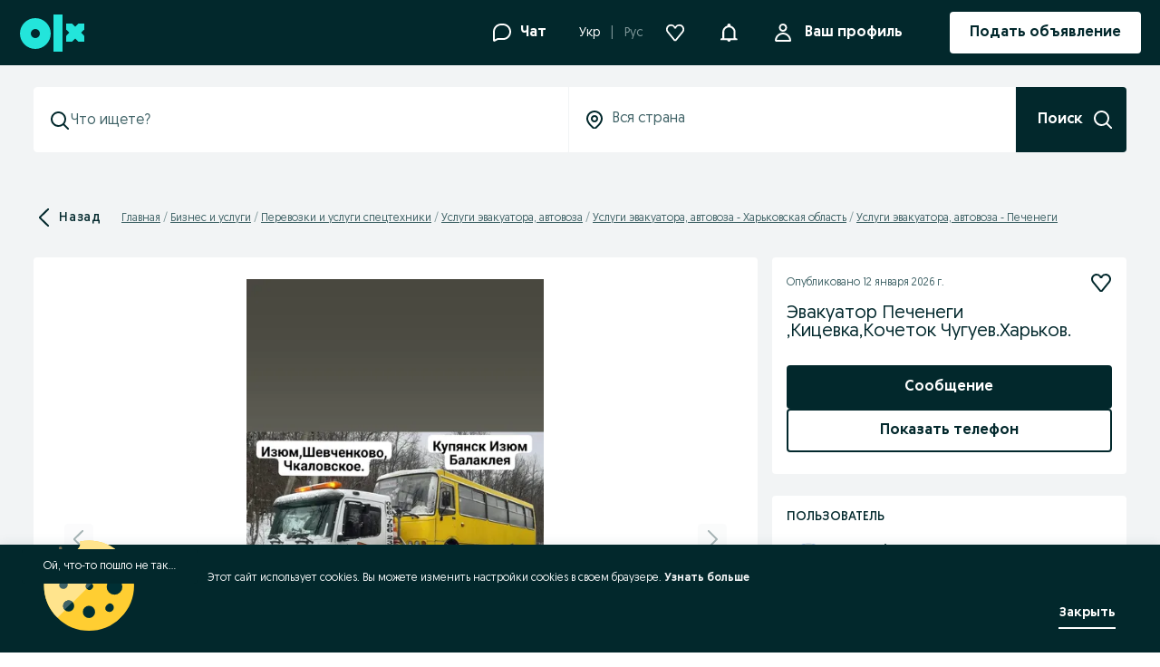

--- FILE ---
content_type: application/javascript
request_url: https://www.olx.ua/app/static/js/olxeuweb.ad-mobile.98436d9a2.chunk.js
body_size: 6
content:
"use strict";(self.__LOADABLE_LOADED_CHUNKS__=self.__LOADABLE_LOADED_CHUNKS__||[]).push([[93438],{812064:(_,A,D)=>{D.r(A),D.d(A,{default:()=>L.Z});var L=D(948471)}}]);

--- FILE ---
content_type: application/javascript
request_url: https://www.olx.ua/app/static/js/13808.6381e12ad.chunk.js
body_size: 617
content:
"use strict";(self.__LOADABLE_LOADED_CHUNKS__=self.__LOADABLE_LOADED_CHUNKS__||[]).push([[13808,17656],{317656:(e,o,r)=>{r.r(o),r.d(o,{CookieScope:()=>n.t,CookieStorageProvider:()=>n.m,ENV:()=>n.r,EU_MARKETS:()=>n.E,ForbiddenAccessError:()=>n.v,PatternMatchingError:()=>n.o,SITE_CODE:()=>n.S,ServerCookieContext:()=>n.n,UncategorisedCookieAccessError:()=>n.g,_devEnvErrorMsg:()=>n.d,cookieStorage:()=>n.c,createCookieStorage:()=>n.b,createSSRCookieStorage:()=>n.a,getActiveGroups:()=>n.e,handleExpectedErrors:()=>n.h,initializeCookieStorage:()=>n.i,isConsentGiven:()=>n.f,isConsentGivenForCookie:()=>n.j,subscribeToConsentChange:()=>n.s,unsubscribeFromConsentChange:()=>n.l,useCookie:()=>n.w,useCookieStorage:()=>n.k,usePolymorphicCookie:()=>t.u,waitForUserDecision:()=>n.p});var n=r(90415),t=r(585451);r(371803)},585451:(e,o,r)=>{r.d(o,{u:()=>i});var n=r(371803),t=r(90415),i=(0,t.q)()?t.w:function(e,o,r){var i,s=n.useContext(t.n);return(null==s?void 0:s.hasOwnProperty(e))?i=s[e]:console.warn("The cookie ".concat(e," does not exist. It might be because the cookie was not present in the request, but it also might be because you have not passed the cookie to the ServerCookieContext provider higher up in the component chain.")),void 0===i&&(i=r),[i,function(){return console.warn("Cannot set cookie ".concat(e," during server side render"))},function(){return console.warn("Cannot remove cookie ".concat(e," during server side render"))}]}}}]);
//# sourceMappingURL=13808.6381e12ad.chunk.js.map

--- FILE ---
content_type: application/javascript
request_url: https://www.olx.ua/app/static/js/olxeuweb.ad.view.desktop.3c7758970.chunk.js
body_size: 18193
content:
"use strict";(self.__LOADABLE_LOADED_CHUNKS__=self.__LOADABLE_LOADED_CHUNKS__||[]).push([[76611,57641,80357],{999564:(e,r,t)=>{function i(e){if(!e||!e.length)return e;var r="",t="",i="";if(n(e)){var{origin:s,pathname:a,search:o}=new URL(e);r=s,t=a,i=o}else{var l=e.split("?");i=l.length>1?"?".concat(l[1]):"",t=(t="".concat(l[0])).endsWith("/")?t:"".concat(t,"/")}return"".concat(r).concat(t).concat(i)}t.d(r,{$:()=>i,f:()=>n});var n=e=>!(!e||!e.length)&&(!(!e.startsWith("https://")&&!e.startsWith("http://"))||void 0)},863204:(e,r,t)=>{t.r(r),t.d(r,{MediaAlternativeTag:()=>a});var i=t(44294),n=t(504969),s=t(57766);function a(e){var{url:r}=e;if(r){var t=(0,n.bs)(r.replace(/^[^.]+\.olx\.([a-z]{2})/,"https://m.olx.$1"));return(0,s.jsx)(i.ql,{children:(0,s.jsx)("link",{rel:"alternate",media:"only screen and (max-width: 640px)",href:t})})}return null}},930640:(e,r,t)=>{t.d(r,{_:()=>M});var i,n,s=t(371803),a=t(98149),o=t(45611),l=t(490845),d=t(350813),c=t(603444),u=t(548311),h=t(451440),v=t(142064),p=t(48048),g=t(6845),m=t(57766);function y(e,r){return r||(r=e.slice(0)),Object.freeze(Object.defineProperties(e,{raw:{value:Object.freeze(r)}}))}var f,x,b,j,w,P=(0,a.Z)(h.a7)(i||(i=y(["\n    text-align: center;\n\n    & p {\n        margin-bottom: var(--spacing300);\n    }\n\n    & ul {\n        margin-top: var(--spacing200);\n        list-style-position: inside;\n    }\n"]))),k=(0,a.Z)(g.R)(n||(n=y(["\n    text-align: center;\n\n    & p {\n        margin-bottom: var(--spacing300);\n    }\n\n    & ul {\n        margin-top: var(--spacing200);\n        list-style-position: inside;\n    }\n"]))),A=e=>{var{isOpen:r,onClose:t}=e;return(0,m.jsxs)(k,{isOpen:r,onClose:t,"data-testid":"hvl-disclaimer",children:[(0,m.jsx)(u.P1,{variant:"bold",children:(0,m.jsx)(l.FormattedMessage,{id:"partner.redirect.dialog.title",defaultMessage:"Buying from the seller's website"})}),(0,m.jsx)(l.FormattedHTMLMessage,{id:"partner.redirect.dialog.content",defaultMessage:"When you go to a seller's website, keep in mind that:<ul><li>You will leave the OLX website;</li><li>We don't check or guarantee that the seller's website is secure;</li><li>The purchase happens directly between you and the seller, and OLX will not be involved;</li><li>The seller's own terms and privacy policy will apply to your purchase.</li></ul>If you have any questions about your purchase, or if you need to exercise your consumer rights, you will need to contact the seller directly."}),(0,m.jsx)(d.Button,{onClick:t,variant:"tertiary",children:(0,m.jsx)(l.FormattedMessage,{id:"partner.redirect.dialog.button",defaultMessage:"Got it"})})]})},O=e=>{var{isOpen:r,onClose:t,dialogId:i}=e;return r&&(0,m.jsxs)(h.Vq,{id:i||"hvl-redirect-dialog",children:[(0,m.jsx)(h.fK,{}),(0,m.jsxs)(P,{"data-testid":"hvl-disclaimer",children:[(0,m.jsx)(u.P1,{variant:"bold",children:(0,m.jsx)(l.FormattedMessage,{id:"partner.redirect.dialog.title",defaultMessage:"Buying from the seller's website"})}),(0,m.jsx)(l.FormattedHTMLMessage,{id:"partner.redirect.dialog.content",defaultMessage:"When you go to a seller's website, keep in mind that:<ul><li>You will leave the OLX website;</li><li>We don't check or guarantee that the seller's website is secure;</li><li>The purchase happens directly between you and the seller, and OLX will not be involved;</li><li>The seller's own terms and privacy policy will apply to your purchase.</li></ul>If you have any questions about your purchase, or if you need to exercise your consumer rights, you will need to contact the seller directly."})]}),(0,m.jsx)(h.cN,{children:(0,m.jsx)(d.Button,{onClick:t,variant:"tertiary",children:(0,m.jsx)(l.FormattedMessage,{id:"partner.redirect.dialog.button",defaultMessage:"Got it"})})})]})},_=t(349837);function I(e,r){return r||(r=e.slice(0)),Object.freeze(Object.defineProperties(e,{raw:{value:Object.freeze(r)}}))}var S=a.Z.div(f||(f=I(["\n    display: flex;\n    flex-direction: column;\n    justify-content: space-between;\n    align-items: stretch;\n    width: 100%;\n    left: 0;\n    bottom: 0;\n    background-color: var(--colorsBackgroundPrimary);\n\n    a {\n        flex-grow: 1;\n    }\n\n    a:hover {\n        img {\n            filter: invert(1);\n        }\n    }\n\n    ","\n"])),(e=>{var{isMobile:r}=e;return r&&"\n    padding: var(--spacing100) var(--spacing200) 0;\n    gap: var(--spacing100);\n    text-align: center;\n    "})),C=a.Z.div(x||(x=I(["\n    padding: var(--spacing200);\n    background: var(--colorsBackgroundSecondary);\n    border-radius: var(--radiusMedium);\n"]))),L=a.Z.div(b||(b=I(["\n    display: flex;\n    align-items: center;\n    justify-content: space-between;\n    gap: var(--spacing200);\n    padding: var(--spacing200);\n    background: var(--colorsBackgroundSecondary);\n    border-radius: var(--radiusMedium);\n\n    div:last-child {\n        flex-shrink: 2;\n    }\n"]))),T=a.Z.div(j||(j=I(["\n    flex-shrink: 1;\n\n    & > * {\n        display: inline !important;\n    }\n"]))),D=(0,a.Z)(o.UnstyledButton)(w||(w=I(["\n    cursor: pointer;\n    font-size: var(--fontSizeBodySmall);\n    text-decoration: underline;\n    color: var(--colorsForegroundPrimary);\n\n    ","\n"])),(e=>{var{isMobile:r}=e;return r&&"\n    margin: 0 auto;\n    font-size: var(--fontSizeBodyExtraSmall);\n    color: var(--colorsForegroundSecondary);\n    "})),M=e=>{var{ad:r,className:t,track:i,layout:n="stacked"}=e,a=(0,s.useId)(),o=(0,h.bZ)("hvl-redirect-dialog-".concat(a)),[g,y]=(0,s.useState)(!1),{platform:f}=(0,_.MG)(),x=f===v.t4.MOBILE,b=()=>{var e;i(p.dQ.events.contactViaPartner,{seller_logo:null!==(e=r.user)&&void 0!==e&&e.logo?1:0})};return r.externalUrl?x?(0,m.jsxs)(m.Fragment,{children:[(0,m.jsxs)(S,{className:t,isMobile:!0,children:[(0,m.jsxs)(u.NexusText,{variant:"bodyExtraSmall",color:"var(--colorsForegroundSecondary)",children:[(0,m.jsx)(l.FormattedMessage,{id:"partner.redirect.mobile.title",defaultMessage:"The seller will be entirely responsible for your purchase."}),(0,m.jsx)(D,{onClick:()=>y(!0),isMobile:!0,children:(0,m.jsx)(l.FormattedMessage,{id:"partner.redirect.description",defaultMessage:"What should I keep in mind?"})})]}),(0,m.jsx)(d.Button,{target:"_blank",rel:"noopener",onClick:b,href:r.externalUrl,prefixIcon:c.default,"data-testid":"hvl-redirect-cta",children:(0,m.jsx)(l.FormattedMessage,{id:"partner.redirect.buy",defaultMessage:"Buy on seller’s website"})})]}),(0,m.jsx)(A,{isOpen:g,onClose:()=>y(!1)})]}):"inline"===n?(0,m.jsxs)(L,{children:[(0,m.jsxs)(T,{children:[(0,m.jsx)(u.P3,{children:(0,m.jsx)(l.FormattedMessage,{id:"partner.redirect.title",defaultMessage:"You’ll leave OLX and we’ll redirect you to the seller’s website — they will be entirely responsible for your purchase."})}),(0,m.jsx)(D,{role:"button",onClick:o.openDialog,children:(0,m.jsx)(l.FormattedMessage,{id:"partner.redirect.description",defaultMessage:"What should I keep in mind?"})})]}),(0,m.jsx)(S,{className:t,children:(0,m.jsx)(d.Button,{target:"_blank",rel:"noopener",onClick:b,href:r.externalUrl,prefixIcon:c.default,"data-testid":"hvl-redirect-cta",children:(0,m.jsx)(l.FormattedMessage,{id:"partner.redirect.buy",defaultMessage:"Buy on seller’s website"})})}),(0,m.jsx)(O,{isOpen:o.isOpen,onClose:o.closeDialog,dialogId:"hvl-redirect-dialog-".concat(a)})]}):(0,m.jsxs)(m.Fragment,{children:[(0,m.jsx)(S,{className:t,children:(0,m.jsx)(d.Button,{target:"_blank",rel:"noopener",onClick:b,href:r.externalUrl,prefixIcon:c.default,"data-testid":"hvl-redirect-cta",children:(0,m.jsx)(l.FormattedMessage,{id:"partner.redirect.buy",defaultMessage:"Buy on seller’s website"})})}),(0,m.jsxs)(C,{children:[(0,m.jsx)(u.P3,{children:(0,m.jsx)(l.FormattedMessage,{id:"partner.redirect.title",defaultMessage:"You’ll leave OLX and we’ll redirect you to the seller’s website — they will be entirely responsible for your purchase. "})}),(0,m.jsx)(D,{onClick:o.openDialog,children:(0,m.jsx)(l.FormattedMessage,{id:"partner.redirect.description",defaultMessage:"What should I keep in mind?"})})]}),(0,m.jsx)(O,{isOpen:o.isOpen,onClose:o.closeDialog,dialogId:"hvl-redirect-dialog-".concat(a)})]}):null}},130545:(e,r,t)=>{t.d(r,{$:()=>h});var i,n,s=t(941808),a=t.n(s),o=t(548311),l=t(57766);function d(e,r){return r||(r=e.slice(0)),Object.freeze(Object.defineProperties(e,{raw:{value:Object.freeze(r)}}))}var c=a()(o.H3)(i||(i=d(["\n    text-transform: uppercase;\n    margin-top: ",";\n    margin-bottom: ",";\n"])),(e=>{var{theme:r}=e;return r.space[24]}),(e=>{var{theme:r}=e;return r.space[16]})),u=a()(o.H4)(n||(n=d(["\n    text-transform: uppercase;\n    margin-top: ",";\n    margin-bottom: ",";\n"])),(e=>{var{theme:r}=e;return r.space[24]}),(e=>{var{theme:r}=e;return r.space[16]})),h=e=>{var{children:r,isAside:t=!1}=e;return t?(0,l.jsx)(u,{children:r}):(0,l.jsx)(c,{children:r})}},387092:(e,r,t)=>{t.d(r,{P:()=>S});var i,n=t(565053),s=t(98149),a=t(655738),o=t(684140),l=t(50499),d=t(311008),c=t(206017),u=t(219295),h=t(493753),v=t(842576),p=t(678233),g=t(605841),m=t(494547),y=t(76648),f=t(774444),x=t(373319),b=t(930640),j=t(788862),w=t(57766);var P,k,A=s.Z.div(i||(P=["\n    display: flex;\n    flex-direction: column;\n    gap: var(--spacing100);\n"],k||(k=P.slice(0)),i=Object.freeze(Object.defineProperties(P,{raw:{value:Object.freeze(k)}})))),O=(0,n.ZP)({resolved:{},chunkName:()=>"olxeuweb.ad.price",isReady(e){var r=this.resolve(e);return!0===this.resolved[r]&&!!t.m[r]},importAsync:()=>t.e(60931).then(t.bind(t,155299)),requireAsync(e){var r=this.resolve(e);return this.resolved[r]=!1,this.importAsync(e).then((e=>(this.resolved[r]=!0,e)))},requireSync(e){var r=this.resolve(e);return t(r)},resolve:()=>155299}),_=(0,n.ZP)({resolved:{},chunkName:()=>"olxeuweb.ad.d.ad-buy-with-delivery",isReady(e){var r=this.resolve(e);return!0===this.resolved[r]&&!!t.m[r]},importAsync:()=>t.e(8046).then(t.bind(t,624161)),requireAsync(e){var r=this.resolve(e);return this.resolved[r]=!1,this.importAsync(e).then((e=>(this.resolved[r]=!0,e)))},requireSync(e){var r=this.resolve(e);return t(r)},resolve:()=>624161},{ssr:!0}),I=(0,n.ZP)({resolved:{},chunkName:()=>"olxeuweb.ad.d.ad-go-to-delivery-options",isReady(e){var r=this.resolve(e);return!0===this.resolved[r]&&!!t.m[r]},importAsync:()=>t.e(5342).then(t.bind(t,577168)),requireAsync(e){var r=this.resolve(e);return this.resolved[r]=!1,this.importAsync(e).then((e=>(this.resolved[r]=!0,e)))},requireSync(e){var r=this.resolve(e);return t(r)},resolve:()=>577168},{ssr:!0}),S=e=>{var{offerData:r,translatedTitle:t,isActive:i,track:n,hasBTRDeliveryActive:s,price:P,isItemQuantityEnabled:k,shouldRenderLoginPrompt:S,isPhoneLimitReached:C,isUserAllowedToBuyWithDelivery:L,isLoadingBTR:T,isPreviewActive:D,showContactBar:M,openChatClick:E,showLoginPrompt:R,searchId:Z,isActiveDeliveryUA:N,canGoToBuyOptions:B}=e,{hasPartnerSupport:q}=(0,u.Iv)(r.partner),z=(0,o.a)(r.category.id,r.user.id),{setContainerCallbackRef:F}=(0,a.Zd)({visuallyCompleteSelectors:["button","a","h4"]}),{isHVL:V}=(0,g.N)(r);return(0,w.jsxs)("div",{ref:F,"data-testid":"ad-action-box",children:[(0,w.jsx)(x.C,{ad:r,title:t,isActive:i,track:n,isInSidebar:!0}),(0,w.jsxs)(p.aq,{isBTRVisible:s,isDesktop:!0,"data-testid":"prices-wrapper",children:[P&&(0,w.jsx)(O,{price:P,perPiece:k,isInSidebar:!0,isDesktop:!0,isBTRVisible:s}),s&&(0,w.jsx)(_,{offer:r,isDesktop:!0})]}),(0,w.jsx)(h.U,{slot:"baxter-under-price",advert:r,children:(0,w.jsx)(l.ZP,{id:"baxter-under-price",className:(0,d.V)(j.s.ad,"baxter-under-price")})}),S&&!V&&(0,w.jsx)(f.pu,{width:"small",mode:C?"phoneLimitMsgLight":"light",placeHolder:"seller",isPhoneLimit:C,isDesktop:!0}),(0,w.jsx)(A,{"data-testid":"ad-action-buttons",children:!z&&q?(0,w.jsx)(m.n,{disabled:R,ad:r,track:n}):s&&T?(0,w.jsx)(c.Z,{size:"extra-large",height:48}):(0,w.jsxs)(w.Fragment,{children:[L&&(0,w.jsx)(I,{fallback:(0,w.jsx)(c.Z,{size:"extra-large",height:48}),offerId:r.id,isPreviewActive:D,isDesktop:!0,offerData:r}),V?(0,w.jsx)(b._,{ad:r,track:n}):null,M&&(0,w.jsx)(y.$,{ad:r,contact:r.contact,track:n,onMessageBtnClick:E,disabledButton:R,isPhoneLimitReached:C,searchId:Z,primaryButtonAlreadyExists:N||B||V}),N&&(0,w.jsx)(v.PF,{ad:r,track:n})]})})]})}},612924:(e,r,t)=>{t.r(r);var i,n,s,a,o,l,d,c,u,h,v,p,g,m,y=t(565053),f=t(98149),x=t(716818),b=t(371803),j=t(142064),w=t(476847),P=t(762012),k=t(178812),A=t(490845),O=t(48048),_=t(909262),I=t(727698),S=t(655738),C=t(358396),L=t(416586),T=t(366919),D=t(25807),M=t(684140),E=t(741824),R=t(951026),Z=t(890203),N=t(910643),B=t(863204),q=t(219295),z=t(565191),F=t(50499),V=t(311008),U=t(800223),H=t(511220),W=t(288130),G=t(342241),Q=t(842576),X=t(493753),$=t(418465),K=t(909114),Y=t(122025),J=t(685900),ee=t(455065),re=t(541524),te=t(353247),ie=t(841881),ne=t(499964),se=t(226979),ae=t(199203),oe=t(972841),le=t(668234),de=t(116498),ce=t(866428),ue=t(898909),he=t(605841),ve=t(235983),pe=t(11395),ge=t(926140),me=t(678233),ye=t(722329),fe=t(332834),xe=t(76648),be=t(530290),je=t(964754),we=t(373319),Pe=t(130545),ke=t(701254),Ae=t(351625),Oe=t(337961),_e=t(774444),Ie=t(197242),Se=t(995055),Ce=t(2001),Le=t(961038),Te=t(323257),De=t(751823),Me=t(663626),Ee=t(470761),Re=t(107755),Ze=t(707135),Ne=t(387092),Be=t(363910),qe=t(582716),ze=t(261181),Fe=t(788862),Ve=t(817131),Ue=t(256738),He=t(258560),We=t(257936),Ge=t(395325),Qe=t(323425),Xe=t(420567),$e=t(57766);function Ke(e,r,t,i,n,s,a){try{var o=e[s](a),l=o.value}catch(e){return void t(e)}o.done?r(l):Promise.resolve(l).then(i,n)}function Ye(e){return function(){var r=this,t=arguments;return new Promise((function(i,n){var s=e.apply(r,t);function a(e){Ke(s,i,n,a,o,"next",e)}function o(e){Ke(s,i,n,a,o,"throw",e)}a(void 0)}))}}function Je(e,r){var t=Object.keys(e);if(Object.getOwnPropertySymbols){var i=Object.getOwnPropertySymbols(e);r&&(i=i.filter((function(r){return Object.getOwnPropertyDescriptor(e,r).enumerable}))),t.push.apply(t,i)}return t}function er(e){for(var r=1;r<arguments.length;r++){var t=null!=arguments[r]?arguments[r]:{};r%2?Je(Object(t),!0).forEach((function(r){rr(e,r,t[r])})):Object.getOwnPropertyDescriptors?Object.defineProperties(e,Object.getOwnPropertyDescriptors(t)):Je(Object(t)).forEach((function(r){Object.defineProperty(e,r,Object.getOwnPropertyDescriptor(t,r))}))}return e}function rr(e,r,t){return(r=function(e){var r=function(e,r){if("object"!=typeof e||!e)return e;var t=e[Symbol.toPrimitive];if(void 0!==t){var i=t.call(e,r||"default");if("object"!=typeof i)return i;throw new TypeError("@@toPrimitive must return a primitive value.")}return("string"===r?String:Number)(e)}(e,"string");return"symbol"==typeof r?r:r+""}(r))in e?Object.defineProperty(e,r,{value:t,enumerable:!0,configurable:!0,writable:!0}):e[r]=t,e}function tr(e,r){return r||(r=e.slice(0)),Object.freeze(Object.defineProperties(e,{raw:{value:Object.freeze(r)}}))}var ir=(0,y.ZP)({resolved:{},chunkName:()=>"olxeuweb.ad.price",isReady(e){var r=this.resolve(e);return!0===this.resolved[r]&&!!t.m[r]},importAsync:()=>t.e(60931).then(t.bind(t,155299)),requireAsync(e){var r=this.resolve(e);return this.resolved[r]=!1,this.importAsync(e).then((e=>(this.resolved[r]=!0,e)))},requireSync(e){var r=this.resolve(e);return t(r)},resolve:()=>155299}),nr=(0,y.ZP)({resolved:{},chunkName:()=>"olxeuweb.ad.sellerDelivery",isReady(e){var r=this.resolve(e);return!0===this.resolved[r]&&!!t.m[r]},importAsync:()=>t.e(26355).then(t.bind(t,853475)),requireAsync(e){var r=this.resolve(e);return this.resolved[r]=!1,this.importAsync(e).then((e=>(this.resolved[r]=!0,e)))},requireSync(e){var r=this.resolve(e);return t(r)},resolve:()=>853475},{resolveComponent:e=>e.SellerDelivery}),sr=(0,y.ZP)({resolved:{},chunkName:()=>"olxeuweb.ad.chatBottomContactBarHeader",isReady(e){var r=this.resolve(e);return!0===this.resolved[r]&&!!t.m[r]},importAsync:()=>t.e(12321).then(t.bind(t,995261)),requireAsync(e){var r=this.resolve(e);return this.resolved[r]=!1,this.importAsync(e).then((e=>(this.resolved[r]=!0,e)))},requireSync(e){var r=this.resolve(e);return t(r)},resolve:()=>995261},{resolveComponent:e=>e.AdChatBottomContactBarHeader}),ar=(0,y.ZP)({resolved:{},chunkName:()=>"olxeuweb.ad.chatBottomContactBar",isReady(e){var r=this.resolve(e);return!0===this.resolved[r]&&!!t.m[r]},importAsync:()=>t.e(84983).then(t.bind(t,415849)),requireAsync(e){var r=this.resolve(e);return this.resolved[r]=!1,this.importAsync(e).then((e=>(this.resolved[r]=!0,e)))},requireSync(e){var r=this.resolve(e);return t(r)},resolve:()=>415849},{resolveComponent:e=>e.AdChatBottomContactBar}),or=(0,y.ZP)({resolved:{},chunkName:()=>"olxeuweb.ad.recommendations.desktop",isReady(e){var r=this.resolve(e);return!0===this.resolved[r]&&!!t.m[r]},importAsync:()=>Promise.all([t.e(99983),t.e(8569)]).then(t.bind(t,84702)),requireAsync(e){var r=this.resolve(e);return this.resolved[r]=!1,this.importAsync(e).then((e=>(this.resolved[r]=!0,e)))},requireSync(e){var r=this.resolve(e);return t(r)},resolve:()=>84702},{ssr:!1,resolveComponent:e=>e.AdRecommendations}),lr=(0,y.ZP)({resolved:{},chunkName:()=>"olxeuweb.ad.cityLinks",isReady(e){var r=this.resolve(e);return!0===this.resolved[r]&&!!t.m[r]},importAsync:()=>t.e(10267).then(t.bind(t,144894)),requireAsync(e){var r=this.resolve(e);return this.resolved[r]=!1,this.importAsync(e).then((e=>(this.resolved[r]=!0,e)))},requireSync(e){var r=this.resolve(e);return t(r)},resolve:()=>144894},{resolveComponent:e=>e.AdCityLinks}),dr=(0,y.ZP)({resolved:{},chunkName:()=>"olxeuweb.ad.districtLinks",isReady(e){var r=this.resolve(e);return!0===this.resolved[r]&&!!t.m[r]},importAsync:()=>t.e(69415).then(t.bind(t,506946)),requireAsync(e){var r=this.resolve(e);return this.resolved[r]=!1,this.importAsync(e).then((e=>(this.resolved[r]=!0,e)))},requireSync(e){var r=this.resolve(e);return t(r)},resolve:()=>506946},{resolveComponent:e=>e.AdDistrictLinks}),cr=(0,y.ZP)({resolved:{},chunkName:()=>"olxeuweb.ad.parentCategoryLinks",isReady(e){var r=this.resolve(e);return!0===this.resolved[r]&&!!t.m[r]},importAsync:()=>t.e(49438).then(t.bind(t,405344)),requireAsync(e){var r=this.resolve(e);return this.resolved[r]=!1,this.importAsync(e).then((e=>(this.resolved[r]=!0,e)))},requireSync(e){var r=this.resolve(e);return t(r)},resolve:()=>405344},{resolveComponent:e=>e.ParentCategoryLinks}),ur=(0,y.ZP)({resolved:{},chunkName:()=>"olxeuweb.ad.popularSearchesList",isReady(e){var r=this.resolve(e);return!0===this.resolved[r]&&!!t.m[r]},importAsync:()=>t.e(38849).then(t.bind(t,464530)),requireAsync(e){var r=this.resolve(e);return this.resolved[r]=!1,this.importAsync(e).then((e=>(this.resolved[r]=!0,e)))},requireSync(e){var r=this.resolve(e);return t(r)},resolve:()=>464530},{resolveComponent:e=>e.PopularSearchesList}),hr=(0,y.ZP)({resolved:{},chunkName:()=>"olxeuweb.ad.categoriesFooter",isReady(e){var r=this.resolve(e);return!0===this.resolved[r]&&!!t.m[r]},importAsync:()=>t.e(40060).then(t.bind(t,139806)),requireAsync(e){var r=this.resolve(e);return this.resolved[r]=!1,this.importAsync(e).then((e=>(this.resolved[r]=!0,e)))},requireSync(e){var r=this.resolve(e);return t(r)},resolve:()=>139806},{resolveComponent:e=>e.CategoriesFooter}),vr=(0,y.ZP)({resolved:{},chunkName:()=>"olxeuweb.ad-photos",isReady(e){var r=this.resolve(e);return!0===this.resolved[r]&&!!t.m[r]},importAsync:()=>t.e(8991).then(t.bind(t,768728)),requireAsync(e){var r=this.resolve(e);return this.resolved[r]=!1,this.importAsync(e).then((e=>(this.resolved[r]=!0,e)))},requireSync(e){var r=this.resolve(e);return t(r)},resolve:()=>768728},{ssr:!1}),pr=(0,y.ZP)({resolved:{},chunkName:()=>"olxeuweb.ad-map",isReady(e){var r=this.resolve(e);return!0===this.resolved[r]&&!!t.m[r]},importAsync:()=>t.e(73475).then(t.bind(t,224102)),requireAsync(e){var r=this.resolve(e);return this.resolved[r]=!1,this.importAsync(e).then((e=>(this.resolved[r]=!0,e)))},requireSync(e){var r=this.resolve(e);return t(r)},resolve:()=>224102},{ssr:!1}),gr=(0,y.ZP)({resolved:{},chunkName:()=>"olxeuweb.seller.ads.desktop",isReady(e){var r=this.resolve(e);return!0===this.resolved[r]&&!!t.m[r]},importAsync:()=>Promise.all([t.e(4958),t.e(50341)]).then(t.bind(t,569789)),requireAsync(e){var r=this.resolve(e);return this.resolved[r]=!1,this.importAsync(e).then((e=>(this.resolved[r]=!0,e)))},requireSync(e){var r=this.resolve(e);return t(r)},resolve:()=>569789},{ssr:!1}),mr=(0,y.ZP)({resolved:{},chunkName:()=>"olxeuweb.ads.car-history-widget",isReady(e){var r=this.resolve(e);return!0===this.resolved[r]&&!!t.m[r]},importAsync:()=>t.e(85999).then(t.bind(t,512180)),requireAsync(e){var r=this.resolve(e);return this.resolved[r]=!1,this.importAsync(e).then((e=>(this.resolved[r]=!0,e)))},requireSync(e){var r=this.resolve(e);return t(r)},resolve:()=>512180},{ssr:!1,resolveComponent:e=>e.AdCarHistoryWidget}),yr=(0,y.ZP)({resolved:{},chunkName:()=>"olxeuweb.service-booking-calendar",isReady(e){var r=this.resolve(e);return!0===this.resolved[r]&&!!t.m[r]},importAsync:()=>Promise.all([t.e(61988),t.e(33576)]).then(t.bind(t,716281)),requireAsync(e){var r=this.resolve(e);return this.resolved[r]=!1,this.importAsync(e).then((e=>(this.resolved[r]=!0,e)))},requireSync(e){var r=this.resolve(e);return t(r)},resolve:()=>716281},{ssr:!1}),fr=(0,y.ZP)({resolved:{},chunkName:()=>"olxeuweb.service-booking-services-specializations",isReady(e){var r=this.resolve(e);return!0===this.resolved[r]&&!!t.m[r]},importAsync:()=>t.e(46307).then(t.bind(t,286764)),requireAsync(e){var r=this.resolve(e);return this.resolved[r]=!1,this.importAsync(e).then((e=>(this.resolved[r]=!0,e)))},requireSync(e){var r=this.resolve(e);return t(r)},resolve:()=>286764}),xr=(0,y.ZP)({resolved:{},chunkName:()=>"olxeuweb.ad.businessCard",isReady(e){var r=this.resolve(e);return!0===this.resolved[r]&&!!t.m[r]},importAsync:()=>t.e(65064).then(t.bind(t,310902)),requireAsync(e){var r=this.resolve(e);return this.resolved[r]=!1,this.importAsync(e).then((e=>(this.resolved[r]=!0,e)))},requireSync(e){var r=this.resolve(e);return t(r)},resolve:()=>310902}),br=(0,y.ZP)({resolved:{},chunkName:()=>"olxeuweb.ad.returnsAndSafety",isReady(e){var r=this.resolve(e);return!0===this.resolved[r]&&!!t.m[r]},importAsync:()=>t.e(71475).then(t.bind(t,431686)),requireAsync(e){var r=this.resolve(e);return this.resolved[r]=!1,this.importAsync(e).then((e=>(this.resolved[r]=!0,e)))},requireSync(e){var r=this.resolve(e);return t(r)},resolve:()=>431686},{resolveComponent:e=>e.ReturnsAndSafety}),jr=f.Z.div(i||(i=tr(["\n    section {\n        padding: "," 0 0 0;\n        margin: 0;\n    }\n"])),(e=>{var{theme:r}=e;return r.space[16]})),wr=(0,f.Z)(je.t)(n||(n=tr(["\n    border-top: ",";\n    margin-top: ",";\n"])),(e=>"1px solid ".concat(e.theme.colors.$05_gray)),(e=>{var{theme:r}=e;return r.space[24]})),Pr=(0,f.Z)(be.u)(s||(s=tr(["\n    margin-top: ",";\n"])),(e=>{var{theme:r}=e;return r.space[24]})),kr=(0,f.Z)(P.O)(a||(a=tr(["\n    padding: 0;\n"]))),Ar=(0,f.Z)(Se.K)(o||(o=tr(["\n    margin-bottom: ",";\n"])),(e=>{var{theme:r}=e;return"".concat(r.space[24])})),Or=(0,f.Z)(R.sg)(l||(l=tr(["\n    display: flex;\n    flex-direction: column;\n"]))),_r=(0,f.Z)(R.sg)(d||(d=tr(["\n    background-color: ",";\n"])),(e=>{var{theme:r}=e;return r.colors.$03_gray})),Ir=(0,f.Z)(Ee.LogoBox)(c||(c=tr(["\n    ","\n"])),(e=>{var{theme:r}=e;return"\n        border-radius: ".concat(r.radii[4],";\n        background-color: ").concat(r.colors.$01_white,";\n        height: 160px;\n        display: flex;\n        align-items: center;\n        justify-content: center;\n        margin-bottom: ").concat(r.space[16],";\n    ")})),Sr=(0,f.Z)(R.sg)(u||(u=tr(["\n    width: 100%;\n"]))),Cr=(0,f.Z)(R.sg)(h||(h=tr(["\n    display: flex;\n    align-items: center;\n"]))),Lr=f.Z.div(v||(v=tr(["\n    grid-column: span 12;\n    margin: 0 !important;\n\n    &:has(div:empty) {\n        display: none;\n    }\n"]))),Tr=(0,f.Z)(R.rj)(p||(p=tr(["\n    grid-gap: ",";\n"])),(e=>{var{theme:r}=e;return"".concat(r.space[24])})),Dr=f.Z.div(g||(g=tr(["\n    border-top: ",";\n    border-bottom: ",";\n    margin-top: ",";\n    padding-bottom: ",";\n"])),(e=>{var{theme:r}=e;return"".concat(r.borderWidths[1]," ").concat(r.borderStyles.solid," ").concat(r.colors.$05_gray)}),(e=>{var{theme:r}=e;return"".concat(r.borderWidths[1]," ").concat(r.borderStyles.solid," ").concat(r.colors.$05_gray)}),(e=>{var{theme:r}=e;return r.space[8]}),(e=>{var{theme:r}=e;return r.space[24]})),Mr=(0,f.Z)(me.M1)(m||(m=tr(["\n    padding-top: ",";\n    padding-bottom: 0;\n"])),(e=>{var{theme:r}=e;return"".concat(r.space[16])})),Er=[O.hW.events.messageSent,O.dQ.events.contactByChat,O.dQ.events.tradeRightsExpandClick],Rr=[j.HN.OLXBG,j.HN.OLXKZ,j.HN.OLXPT,j.HN.OLXUA,j.HN.OLXUZ],Zr=e=>{var r,t,i,n,s,a,o,l,d,c,{offerData:u,isPreviewActive:h,history:v,sliderIndex:p,breadcrumbs:g,config:m,categories:y,id:f,searchId:P,uaTranslationEnabled:be,offerTrackingParams:je}=e,{appConfig:{siteCode:Se}}=m,Ee=(0,L.u)(),{formatMessage:Ke,formatHTMLMessage:Je}=(0,A.useIntl)(),{user:rr}=(0,b.useContext)(H.St),{phoneFetchedStatus:tr,filterSorting:Nr,query:Br}=(0,b.useContext)(N.Z),{sellerScoreLoaded:qr,sellerHasScore:zr,sellerScore:Fr,isSellerScoreFeatureEnabled:Vr,numberOfRatings:Ur}=(0,b.useContext)(W.k),{listing:Hr,userHasChangedCategoryOnce:Wr,selectedVertical:Gr}=(0,b.useContext)(U.o7),{isFeatureFlag:Qr}=(0,He.Z)(),Xr="number"==typeof(null==Hr?void 0:Hr.pageNumber)?Hr.pageNumber+1:void 0,{isBTREnabled:$r,hasDeliveryActive:Kr,isUserAllowedToBuyWithDelivery:Yr,isLoading:Jr}=(0,b.useContext)(G.C),{trackEvent:et}=(0,O.rS)(),{trackAd:rt,trackAdPageView:tt,getAdTrackingParams:it,trackLogin:nt}=(0,qe.a)(),{adTargeting:st,adTargetingId:at}=(0,oe.s)(u),ot=(0,te.Ep)(te.iC.Ad),{isHVL:lt}=(0,he.N)(u),dt=v.location.search||v.location.pathname.split("?")[1]||"",ct=x.parse(dt),ut=(null==ct?void 0:ct.loginProvider)||"",ht=tr===pe.L.REJECTED,vt=(0,ae.Z)(),pt=(0,ue.X)({userId:u.user.id,protectPhone:u.protectPhone,categoryId:u.category.id,isActive:u.isActive,categories:y,siteCode:Se}),gt=pt||ht,{authenticated:mt}=(0,b.useContext)(_.Vo),yt=(0,I.g)(),ft=!(null==ct||!ct.chat)&&"1"===ct.chat,xt=null==ct?void 0:ct.conversationId,bt=(0,Ve.O)({conversationId:xt});(0,D.useExperiment)("PLATF-22289");var{sellerTraderData:jt,sellerTraderDataIsLoading:wt,sellerTraderDataIsDone:Pt,isTraderDataEnabled:kt,showTraderBox:At}=(0,ce.a)(u),Ot=Qr(We.h.adPageLegalInformation),_t=Qr(We.h.traderBoxInLegalInformation),It=At&&!(Ot&&_t),[St,Ct]=(0,ie.j)(String(f),ft&&mt);(0,b.useEffect)((()=>{tr===pe.L.REJECTED&&et(O.dQ.events.replyPhoneLimitReached),tr===pe.L.FRICTION&&et(O.dQ.events.replyBlocked)}),[tr]);var Lt=(0,b.useCallback)((function(){var e=arguments.length>0&&void 0!==arguments[0]&&arguments[0];st&&at&&ot({isGalleryPage:e,adTargeting:st,adTargetingId:at})}),[ot,st,at]);(0,b.useEffect)((()=>{(0,C.j)()}),[f]);var Tt=(0,b.useCallback)((e=>er(er(er({},e),{},{has_score:zr,seller_score:Fr},kt&&{user_trading_type:(null==jt?void 0:jt.userTradingType)||"unknown"}),{},{received_feedback:Ur,filter_sorting:Nr,keyword:Br||"",page_nb:Xr,category_changed:Wr?"1":"0",business_status:null==rr?void 0:rr.userBusinessStatus,search_in:(null==Gr?void 0:Gr.type)||null})),[Nr,kt,Ur,Br,zr,Fr,null==jt?void 0:jt.userTradingType,Xr,Wr,je]);(0,O.ym)((0,b.useCallback)((r=>(0,ye.h0)(er(er(er(er({},it({},e)),Tt()),r),je))),[u.id,qr,Pt,e,Tt,je])),(0,O.ym)((0,b.useCallback)((e=>{var{action_type:r}=e;return Er.includes(r)&&O.Xi.sendEvent(r),e}),[])),(0,T.l)((()=>{if(u&&qr&&Pt){var r=(0,Re.rc)({userId:u.user.id,sellerId:rr.userId,isPromoted:u.isPromoted,lastRefreshTime:u.lastRefreshTime,pushupTime:u.pushupTime});nt({component:Zr,props:e,loginProvider:ut}),tt(e,Tt({vas_seller_survey_trigger:r}))}}),[u,qr,Pt]),(0,b.useEffect)((()=>{at&&st&&Lt()}),[Lt,at,st]);var Dt,{translatedTitle:Mt,translatedDescription:Et}=(0,J.O)({title:u.title,description:u.description,adId:u.id,skip:!be}),Rt=(0,de.T)(Se,y,u.category.id),{map:Zt,location:Nt,isActive:Bt,id:qt,title:zt,price:Ft,promotion:Vt,contact:Ut,user:Ht,shop:Wt,category:Gt,status:Qt,isBusiness:Xt,safedeal:$t}=u,Kt=null==Vt?void 0:Vt.premium_ad_page,Yt=Bt&&void 0!==(null==rr?void 0:rr.userId)&&String(rr.userId)!==String(Ht.id),Jt=Kt&&Ht.bannerDesktopURL,ei=rr&&String(null==Ht?void 0:Ht.id)===String(rr.userId),ri=Bt||ei,ti=!(null==$t||null===(r=$t.allowed_quantity)||void 0===r||!r.length),ii=null===(t=u.delivery)||void 0===t||null===(i=t.rock)||void 0===i?void 0:i.mode,ni="olxpl"===Se&&"NotEligible"!==ii,si=Boolean("olxro"===Se&&u.contact.courier),ai=Boolean("olxua"===Se&&u.contact.courier&&Bt),oi=ni||si||ai,li=(0,j.Ic)(Qt),di=(0,Qe.M)(),ci=Ut.chat&&Bt&&Ee&&mt&&!ei&&ft&&(!xt||bt),ui=(0,le.a)(y,u.category.id),{renderExactLocationWidget:hi,renderCalendarWidget:vi,preferences:pi}=(0,re.S)({categoryId:null!==(n=null===(s=u.category)||void 0===s?void 0:s.id)&&void 0!==n?n:0,offerId:null!==(a=u.id)&&void 0!==a?a:0}),{exactLocationPreferences:gi}=(0,Ae.s)({adId:u.id,category:u.category}),mi=Rr.includes(Se)||$r,yi=(0,T.d)()&&Ee,fi=mi&&yi,xi=$r&&Yr,{isRatingsV2Enabled:bi,areLegacyRatingsDisabled:ji}=(0,ne.I)(),wi=Vr&&!bi&&!ji,Pi=Qr("DV-3263")&&!ei,ki=(0,ve.C)(null===(o=u.category)||void 0===o?void 0:o.id),Ai=(0,M.a)(u.category.id,u.user.id),{hasPartnerSupport:Oi,isSharedAccount:_i,partnerData:Ii}=(0,q.Iv)(u.partner),Si=_i&&Ii?{id:"ad.seeOtherAdsFromPartner",defaultMessage:"More ads from {platform}",values:{platform:Ii.name}}:void 0,Ci=null===(l=u.params)||void 0===l?void 0:l.find((e=>e.key===Ge.U.SPECIALIZATIONS)),Li=Boolean(null===(d=u.params)||void 0===d?void 0:d.find((e=>e.key===Ge.U.COMPATIBILITY_LIST))),Ti=(0,ke.j)({exactLocationPreferences:gi,servicesConfigForMapLocation:{renderExactLocationWidget:hi,preferences:pi}}),Di=(0,b.useCallback)(function(){var e=Ye((function*(e){yield(0,C.n)();var r=(0,ge.O)(v,{isPreviewActive:1,sliderIndex:e});v.replace("".concat(v.location.pathname,"?").concat(r))}));return function(r){return e.apply(this,arguments)}}(),[v]),Mi=(0,b.useCallback)(Ye((function*(){var e=arguments.length>0&&void 0!==arguments[0]?arguments[0]:0;yield(0,C.n)();var r=(0,ge.O)(v,{isPreviewActive:0,sliderIndex:e});v.replace("".concat(v.location.pathname,"?").concat(r)),Lt()})),[v,Lt]),Ei=(0,b.useCallback)((()=>{Lt(!0)}),[Lt]),Ri=function(r){var t=arguments.length>1&&void 0!==arguments[1]?arguments[1]:{},i=arguments.length>2&&void 0!==arguments[2]&&arguments[2],n=arguments.length>3?arguments[3]:void 0,s=arguments.length>4?arguments[4]:void 0;rt(n||Zr,r,er(er({},Tt()),t),i,e,s)},Zi=(0,b.useCallback)(Ye((function*(){var e=x.stringify(er(er({},ct),{},{chat:1,isPreviewActive:0})),r=v.location.pathname.split("?")[0],t="".concat(r,"?").concat(e);mt?(yield(0,C.n)(),v.replace(t)):yt(t)})),[mt,v,yt,ct]),Ni=(0,Z.q$)(Ht.id,Wt.subdomain,m);li?Dt={id:"ad.moderatedAdTitle",defaultMessage:"Ad Moderated"}:Bt||(Dt={id:"ad.inactiveAdTitle",defaultMessage:"Ad inactive"});var{showRating:Bi}=(0,se.h)(u),qi=u.location.districtId,{showReturnsSection:zi,showBusinessReturns:Fi}=(0,ye.Et)(Se,u,jt),Vi={title:u.title,id:String(u.id),price:(null==Ft?void 0:Ft.displayValue)||"",imageUrl:(null===(c=u.photos)||void 0===c?void 0:c[0])||"",sellerId:String(u.user.id)},Ui={touch_point_page:"ad_page",ad_id:String(null==Vi?void 0:Vi.id),user_role:String("buyer"),seller_id:String(null==Vi?void 0:Vi.sellerId)};return(0,$e.jsxs)($e.Fragment,{children:[(0,$e.jsx)(B.MediaAlternativeTag,{url:u.url}),(0,$e.jsx)(F.ZP,{id:"baxter-background",className:(0,V.V)(Fe.s.ad,"baxter-background")}),(0,$e.jsxs)(R.W2,{pt:24,children:[(0,$e.jsx)(R.rj,{children:(0,$e.jsx)(R.sg,{children:(0,$e.jsx)(K.Z,{isAdView:!0,showDistance:!0})})}),(0,$e.jsxs)(Tr,{children:[(0,$e.jsx)(Lr,{children:(0,$e.jsx)(F.ZP,{id:"baxter-top",className:(0,V.V)(Fe.s.ad,"baxter-top")})}),(0,$e.jsxs)(Cr,{col:12,children:[(0,$e.jsx)(Be.i,{track:Ri}),(0,$e.jsx)(kr,{onViewed:()=>Ri(O.dQ.events.breadcrumbsDisplayed),onClick:()=>{Ri(O.dQ.events.breadcrumbsClick)},items:g,noBorder:!0,fullReload:!0})]}),Jt&&(0,$e.jsx)(R.sg,{children:(0,$e.jsx)(De.b,{src:Ht.bannerDesktopURL,targetUrl:Ni.url,sameOrigin:Ni.sameOrigin})}),Dt&&(0,$e.jsx)(R.sg,{children:(0,$e.jsx)(Le.s,{message:Je(Dt)})})]}),(0,$e.jsxs)(R.rj,{children:[(0,$e.jsxs)(R.sg,{col:8,"data-testid":"main",children:[u.photos.length>0&&Bt&&!h&&(0,$e.jsx)(S.qM,{name:"image_swipe_ad_page",type:S.s_.Interaction,networkUrlRegexp:/https?:\/\/(.*)(olxcdn\.com|olxgroup\.com|olx\.[a-z]*)/g,interactionEndTimeout:5e3,children:(0,$e.jsx)(Ar,{title:zt,photos:u.photos,track:Ri,onPreviewClicked:Di,sliderIndex:p,fetchPriority:"high",lazyLoading:!0})}),(null==Ht?void 0:Ht.uuid)&&(0,$e.jsx)(xr,{sellerUuid:Ht.uuid,isOwnerBrowsing:(null==rr?void 0:rr.userId)===(null==Ht?void 0:Ht.id),categoryId:Gt.id}),fi&&(0,$e.jsx)(me.xu,{children:(0,$e.jsx)(S.qM,{name:"cta_load",type:S.s_.Interaction,networkUrlRegexp:/https?:\/\/(.*)(olxcdn\.com|olxgroup\.com|olx\.[a-z]*)/gm,children:(0,$e.jsx)(Ne.P,{offerData:u,translatedTitle:Mt,isActive:Bt,track:Ri,hasBTRDeliveryActive:Kr,price:Ft,isItemQuantityEnabled:ti,shouldRenderLoginPrompt:gt,isPhoneLimitReached:ht,isUserAllowedToBuyWithDelivery:Yr,isLoadingBTR:Jr,isPreviewActive:h,showContactBar:Yt,openChatClick:Zi,showLoginPrompt:pt,searchId:P,isActiveDeliveryUA:ai,canGoToBuyOptions:xi})})}),(0,$e.jsxs)(me.xu,{children:[!mi&&(0,$e.jsxs)("div",{"data-testid":"ad-aside",children:[(0,$e.jsx)(we.C,{ad:u,title:Mt,isActive:Bt,track:Ri}),Ft&&(0,$e.jsx)(ir,{price:Ft,perPiece:ti,isDesktop:!0}),(0,$e.jsx)(X.U,{slot:"baxter-under-price",advert:u,children:(0,$e.jsx)(F.ZP,{id:"baxter-under-price",className:(0,V.V)(Fe.s.ad,"baxter-under-price"),css:{marginTop:"-10px"},suppressHydrationWarning:!0})})]}),Bt&&(0,$e.jsx)(Ce.n,{adId:qt}),(0,$e.jsx)(X.U,{slot:"baxter-above-parameters",advert:u,children:(0,$e.jsx)(F.ZP,{id:"baxter-above-parameters",className:(0,V.V)(Fe.s.ad,"baxter-above-parameters")})}),(0,$e.jsx)(Ie.O$,{track:Ri,ad:u}),(0,$e.jsx)(ze.Z,{categoryId:Gt.id,track:Ri,hasCompatibilityData:Li,adId:u.id}),(0,$e.jsx)(ee.C,{show:be}),(0,$e.jsx)(X.U,{slot:"baxter-parameters",advert:u,children:(0,$e.jsx)(F.ZP,{id:"baxter-parameters",className:(0,V.V)(Fe.s.ad,"baxter-parameters")})}),Rt?(0,$e.jsx)(mr,{ad:u,categories:y}):null,ui?(0,$e.jsx)(Te._,{}):null,Ci&&(0,$e.jsx)(fr,{param:Ci}),Ti.showExactLocationMapWidget&&(0,$e.jsxs)(Dr,{children:[(0,$e.jsx)(Pe.$,{children:Ke({id:"filters.location",defaultMessage:"Location"})}),(0,$e.jsx)(Oe.A,{locationDetails:{locationLat:Zt.lat,locationLon:Zt.lon,cityName:Nt.cityName||"",districtName:Nt.districtName||"",regionName:Nt.regionName||""},preferencesLocation:Ti.location,sellerId:Ht.id,userId:u.user.id,cityId:Nt.cityId,regionId:Nt.regionId,districtId:Nt.districtId,categoryId:Gt.id,adId:qt})]}),(0,$e.jsx)(Pr,{adId:qt,description:Et,categoryId:null==Gt?void 0:Gt.id,track:Ri}),(0,$e.jsx)(wr,{adId:qt,track:Ri})]}),(0,$e.jsx)(X.U,{slot:"baxter-middle",advert:u,children:(0,$e.jsx)(F.ZP,{id:"baxter-middle",className:(0,V.V)(Fe.s.ad,"baxter-middle")})}),!fi&&(0,$e.jsxs)($e.Fragment,{children:[gt&&!lt&&(0,$e.jsx)(_e.pu,{width:"large",mode:ht?"phoneLimitMsgLight":"light",placeHolder:"chat",isPhoneLimit:ht,isDesktop:!0}),Bt&&!ei&&(0,$e.jsx)(ar,{ad:u,track:Ri,loginRequired:pt,callEnabled:Ut.phone,chatEnabled:Ut.chat,isPartnerAd:!Ai&&Oi,onMessageClick:Zi,children:(0,$e.jsx)(sr,{user:Ht,shopSubdomain:Wt.subdomain,showRating:Bi,categoryId:Gt.id,categoryType:Gt.type})})]})]}),(0,$e.jsxs)(Or,{col:4,"data-testid":"aside",children:[mi&&!yi&&(0,$e.jsxs)(me.M1,{children:[(0,$e.jsx)(S.qM,{name:"filter_cta_loadinput",type:S.s_.Interaction,networkUrlRegexp:/https?:\/\/(?:[a-zA-Z0-9-]+\\.)*(olxgroup\\.com|olx\\.pl|olxcdn\\.com|olx\\.pt|olx\\.ua|olx\\.kz|olx\\.uz|olx\\.ro|olx\\.bg)/,children:(0,$e.jsx)(Ne.P,{offerData:u,translatedTitle:Mt,isActive:Bt,track:Ri,hasBTRDeliveryActive:Kr,price:Ft,isItemQuantityEnabled:ti,shouldRenderLoginPrompt:gt,isPhoneLimitReached:ht,isUserAllowedToBuyWithDelivery:Yr,isLoadingBTR:Jr,isPreviewActive:h,showContactBar:Yt,openChatClick:Zi,showLoginPrompt:pt,searchId:P,isActiveDeliveryUA:ai,canGoToBuyOptions:xi})}),Pi&&!oi&&(0,$e.jsxs)($e.Fragment,{children:[(0,$e.jsx)(me.Zv,{}),(0,$e.jsx)(Ue.I,{adId:u.id,adData:Vi,onlyNonPS:!0,trackingProps:Ui})]})]}),ri&&(0,$e.jsx)(b.Fragment,{children:(null==Ht?void 0:Ht.logo_ad_page)&&(0,$e.jsx)(Ir,{src:null==Ht?void 0:Ht.logo_ad_page,alt:null==Ht?void 0:Ht.company_name,targetUrl:Ni.url,sameOrigin:Ni.sameOrigin})}),(0,$e.jsxs)(me.M1,{"data-cy":"seller_card","data-testid":"seller_card",children:[(0,$e.jsx)(fe.y,{showTraderTitle:kt,sellerTraderDataIsLoading:wt,sellerTraderData:jt}),(0,$e.jsx)(me.LZ,{children:(0,$e.jsx)(w.n5,{displayedAt:"adPage",user:er(er({},Ht),{},{logo:null}),track:Ri,shopSubdomain:Wt.subdomain,showRating:Bi,categoryId:u.category.id,categoryType:u.category.type})}),vt&&(0,$e.jsx)(me.LZ,{children:(0,$e.jsx)(nr,{userId:Ht.id})}),wi&&(0,$e.jsx)(me.LZ,{children:(0,$e.jsx)(Y.SellerRating,{track:Ri,isBusiness:Xt,showLearnMoreButton:!0,isDesktop:!0})}),!mi&&(0,$e.jsxs)($e.Fragment,{children:[gt&&!lt&&(0,$e.jsx)(_e.pu,{width:"small",mode:ht?"phoneLimitMsgLight":"light",placeHolder:"seller",isPhoneLimit:ht,isDesktop:!0}),(Yt||Pi)&&(0,$e.jsxs)(me.LZ,{children:[Yt&&(0,$e.jsx)(xe.$,{ad:u,contact:u.contact,track:Ri,onMessageBtnClick:Zi,disabledButton:pt,isPhoneLimitReached:ht,searchId:P}),Yt&&Pi&&(0,$e.jsx)(me.Zv,{}),Pi&&!oi&&(0,$e.jsx)(Ue.I,{adId:u.id,adData:Vi,onlyNonPS:!0,trackingProps:Ui})]})]}),(0,$e.jsx)(k.o,{user:u.user,shopSubdomain:u.shop.subdomain,track:Ri,children:Si?(0,$e.jsx)(A.FormattedMessage,er({},Si)):void 0})]}),!$r&&(ni||si)&&(0,$e.jsxs)($e.Fragment,{children:[(0,$e.jsx)(S.qM,{name:"cta_load",type:S.s_.MFLoad,networkUrlRegexp:/https?:\/\/(.*)(olxcdn\.com|olxgroup\.com|olx\.[a-z]*)/gm,children:(0,$e.jsx)(E.E,{history:v,adId:"".concat(u.id),advertPath:u.urlPath})}),zi&&"olxro"===Se&&(0,$e.jsxs)(Mr,{children:[(0,$e.jsx)(me.QG,{children:Ke({id:"returns.title",defaultMessage:"Returns"})}),(0,$e.jsx)(br,{showBusinessReturns:Fi,useAccordion:!1,track:Ri})]})]}),!mi&&ai&&(0,$e.jsx)(me.M1,{children:(0,$e.jsx)(Q.PF,{ad:u,track:Ri})}),vi&&(0,$e.jsx)(me.M1,{children:(0,$e.jsx)(yr,{ad:u})}),Nt&&Zt&&!Ti.showExactLocationAsideMapWidget&&!Ti.showExactLocationMapWidget&&(0,$e.jsxs)(me.M1,{"data-testid":"map-aside-section",children:[(0,$e.jsx)(me.QG,{children:Ke({id:"filters.location",defaultMessage:"Location"})}),(0,$e.jsx)(jr,{children:(0,$e.jsx)(pr,{map:Zt,adLocation:Nt,track:Ri,history:v,adTitle:zt,isPreviewActive:h})})]}),Ti.showExactLocationAsideMapWidget&&(0,$e.jsxs)(me.M1,{children:[(0,$e.jsx)(me.QG,{children:Ke({id:"filters.location",defaultMessage:"Location"})}),(0,$e.jsx)(Oe.A,{isAside:!0,locationDetails:{locationLat:Zt.lat,locationLon:Zt.lon,cityName:Nt.cityName||"",districtName:Nt.districtName||"",regionName:Nt.regionName||""},preferencesLocation:Ti.location,sellerId:Ht.id,userId:u.user.id,cityId:Nt.cityId,regionId:Nt.regionId,districtId:Nt.districtId,categoryId:Gt.id,adId:qt})]}),zi&&"olxro"!==Se&&(0,$e.jsxs)(Mr,{children:[(0,$e.jsx)(me.QG,{children:Ke({id:"returns.title",defaultMessage:"Returns"})}),(0,$e.jsx)(br,{showBusinessReturns:Fi,useAccordion:!1,track:Ri})]}),It&&(0,$e.jsx)(me.M1,{children:(0,$e.jsx)(Ze.default,{about:Ht.about,isPagePremium:Kt,sellerTraderData:jt,showTraderInfo:kt,sellerTraderDataIsLoading:wt,track:Ri})}),(0,$e.jsx)(Xe.A,{ad:u,isTraderDataEnabled:kt,sellerTraderDataIsLoading:wt,sellerTraderData:jt,track:Ri}),Ee&&(0,$e.jsxs)($e.Fragment,{children:[(0,$e.jsx)(F.ZP,{id:"baxter-right-first",className:(0,V.V)(Fe.s.ad,"baxter-right-first")}),(0,$e.jsx)(F.ZP,{id:"baxter-right-second",className:(0,V.V)(Fe.s.ad,"baxter-right-second")}),(0,$e.jsx)(F.j_,{id:"baxter-right-third",className:(0,V.V)(Fe.s.ad,"baxter-right-second")})]})]})]}),(0,$e.jsxs)(R.rj,{children:[(0,$e.jsx)(F.ZP,{id:"baxter-middle-under-message",className:(0,V.V)(Fe.s.ad,"baxter-middle-under-message")}),Ht.otherAdsEnabled&&(0,$e.jsx)(Sr,{col:12,children:(0,$e.jsx)(Me.o,{minHeight:382,children:(0,$e.jsx)(gr,{adId:qt,shopSubdomain:Wt.subdomain,userId:Ht.id,userUuid:Ht.uuid,track:Ri,staticContent:Si?{seeMoreTitle:Si}:void 0})})}),(0,$e.jsx)(Sr,{col:12,children:(0,$e.jsx)(Me.o,{minHeight:382,children:(0,$e.jsx)(or,{adId:qt,track:Ri})})}),ki&&(0,$e.jsxs)(_r,{col:12,p:8,children:[(0,$e.jsx)(ur,{categoryId:Gt.id}),qi?(0,$e.jsx)(dr,{adLocation:u.location,categoryId:u.category.id}):(0,$e.jsx)(lr,{adLocation:u.location,categoryId:u.category.id}),(0,$e.jsx)(cr,{categoryId:Gt.id,cityNormalizedName:Nt.cityNormalizedName,districtId:Nt.districtId,regionNormalizedName:Nt.regionNormalizedName}),(0,$e.jsx)(hr,{categories:(0,z.AZ)(y),title:Ke({id:"categories.category",defaultMessage:"Categories"})})]}),(0,$e.jsx)(R.sg,{col:12,mb:0,children:["first","second","third","fourth"].map((e=>(0,$e.jsx)(F.ZP,{id:"baxter-bottom-".concat(e),className:(0,V.V)(Fe.s.ad,"baxter-bottom-".concat(e))},"baxter-bottom-".concat(e))))})]})]}),Ee&&h&&u.photos.length&&(0,$e.jsx)(vr,{track:Ri,onPreviewClicked:Di,sliderIndex:p,onPreviewClose:Mi,showContactBar:Yt,ad:u,onPreviewReady:Ei,onMessageBtnClick:Zi,disabledButton:pt,isPhoneLimitReached:ht}),void 0!==St&&ci&&(0,$e.jsx)($.K,{sellerId:String(di?Ht.uuid:Ht.id),adId:String(qt),existingConversationId:xt||St,onMessageSent:e=>{null!=e&&e.conversation_id&&Ct(e.conversation_id)},history:v})]})};r.default=Zr},363910:(e,r,t)=>{t.d(r,{i:()=>m});var i,n=t(434363),s=t(490845),a=t(358396),o=t(98149),l=t(168796),d=t(350813),c=t(57766);function u(e,r,t,i,n,s,a){try{var o=e[s](a),l=o.value}catch(e){return void t(e)}o.done?r(l):Promise.resolve(l).then(i,n)}function h(e){return function(){var r=this,t=arguments;return new Promise((function(i,n){var s=e.apply(r,t);function a(e){u(s,i,n,a,o,"next",e)}function o(e){u(s,i,n,a,o,"throw",e)}a(void 0)}))}}var v,p,g=(0,o.Z)(d.Button)(i||(v=["\n    ","\n    > .n-button-text-wrapper {\n        margin-left: ",";\n    }\n"],p||(p=v.slice(0)),i=Object.freeze(Object.defineProperties(v,{raw:{value:Object.freeze(p)}}))),(e=>{var{theme:r}=e;return"\n        padding: 0;\n        font-size: ".concat(r.fontSizes[14],";\n        letter-spacing: ").concat(r.letterSpacings[.8],";\n        margin-right: ").concat(r.space[22],";\n        font-weight: ").concat(r.fontWeights[500],";\n\n    ")}),(e=>{var{theme:r}=e;return r.space[4]}));function m(e){var{track:r}=e,t=(0,n.useHistory)();function i(){return(i=h((function*(){yield(0,a.n)(),r("back_arrow_click"),t.goBack()}))).apply(this,arguments)}return t?(0,c.jsx)(g,{onClick:function(){return i.apply(this,arguments)},"data-testid":"to-back",variant:"flat",prefixIcon:(0,c.jsx)(l.default,{}),children:(0,c.jsx)(s.FormattedMessage,{id:"back",defaultMessage:"Back"})}):null}},582716:(e,r,t)=>{t.d(r,{a:()=>j});var i=t(166697),n=t(223086),s=t(48048),a=t(937341),o=t(349837),l=t(828140),d=t(618154),c=t(348478),u=t(847380),h=t(895020),v=t(722329),p=t(107755),g=t(956001),m=t(78978);function y(e,r){var t=Object.keys(e);if(Object.getOwnPropertySymbols){var i=Object.getOwnPropertySymbols(e);r&&(i=i.filter((function(r){return Object.getOwnPropertyDescriptor(e,r).enumerable}))),t.push.apply(t,i)}return t}function f(e){for(var r=1;r<arguments.length;r++){var t=null!=arguments[r]?arguments[r]:{};r%2?y(Object(t),!0).forEach((function(r){x(e,r,t[r])})):Object.getOwnPropertyDescriptors?Object.defineProperties(e,Object.getOwnPropertyDescriptors(t)):y(Object(t)).forEach((function(r){Object.defineProperty(e,r,Object.getOwnPropertyDescriptor(t,r))}))}return e}function x(e,r,t){return(r=function(e){var r=function(e,r){if("object"!=typeof e||!e)return e;var t=e[Symbol.toPrimitive];if(void 0!==t){var i=t.call(e,r);if("object"!=typeof i)return i;throw new TypeError("@@toPrimitive must return a primitive value.")}return String(e)}(e,"string");return"symbol"==typeof r?r:r+""}(r))in e?Object.defineProperty(e,r,{value:t,enumerable:!0,configurable:!0,writable:!0}):e[r]=t,e}var b={google:u.jp,facebook:u.tb,password:h.Ae},j=()=>{var{trackEvent:e,trackPageView:r,getPreviousTouchPointPage:t}=(0,s.rS)(),[u]=(0,i.Z)("listing_data",null),h=(0,s.k2)(),{siteCode:y}=(0,o.MG)(),x=(e,r)=>{var i;if(!e)return{};var n=t(),o={touch_point_page:null,search_id:null,ad_position:null};null===n&&(0,a.j)()&&null!==(i=window)&&void 0!==i&&i.performance.getEntriesByType("navigation").map((e=>e.type)).includes("reload")&&(o.touch_point_page="adpage_refresh"),null===n&&null!==u&&(0,g.Mh)(null==u?void 0:u.ads,String(e.id))&&(o.touch_point_page="listing",o.search_id=null==u?void 0:u.metaData.searchId,o.ad_position=Number((0,m.x)(u,e.id)||0));var d=(0,l.Z)(e.price),c=r&&(n===s.Hj.touchPointPages.listing||null!=e&&e.searchReason)?r:null;return f(f({},d),{},{ad_id:e.id,category_id:e.category.id,ad_photo:e.photos?e.photos.length:0,seller_id:e.user.id,search_id:c,poster_type:e.isBusiness?"business":"private",is_inactive:!e.isActive},null===n?o:{})},j=(e,r)=>{var t,i,{offerData:a,searchId:o,adPosition:l,adReason:u,categories:g,isPreviewActive:m,query:b}=r,j=(null==a||null===(t=a.promotion)||void 0===t?void 0:t.options)||[],w=f(f(f({},e),{},{ad_position:l||null},x(a,o)),{},{ad_reason:u||null,search_reason:(0,p.jZ)(null==a?void 0:a.searchReason),keyword:b||e.keyword||null,ad_featured:j.length?"[".concat(j.toString(),"]"):null,num_listing_atts:((null==a?void 0:a.params)||[]).length,listing_atts:((null==a?void 0:a.params)||[]).map((e=>e.key)),page_title_name:null==a?void 0:a.title,seller_logo:null!=a&&null!==(i=a.user)&&void 0!==i&&i.logo?1:0},h);if(a){var P,k,A,O,_=(0,d.Z)(g,a.category.id),I=(0,c.Z)(a.location),S=null;if(a.params){var C=a.params.find((e=>"state"===e.key));S=C?C.normalizedValue:null}w=f(f(f(f({},_),I),{},{item_condition:S},w),{},{sell_with_delivery:Boolean("BuyWithDelivery"===(null===(P=a.delivery)||void 0===P||null===(k=P.rock)||void 0===k?void 0:k.mode)||(null===(A=a.contact)||void 0===A?void 0:A.courier)),adpage_type:null!=a&&null!==(O=a.promotion)&&void 0!==O&&O.b2c_ad_page?"business":"standard",is_renewal:(0,s.op)(new Date(a.createdTime),new Date(a.validToTime||""),new Date,y),ad_age:(0,n.Z)(new Date,new Date(a.createdTime))})}return m&&(w=f({touch_point_page:s.Hj.touchPointPages.ad_gallery},w)),(0,v.h0)(w)},w=function(t,i){var n=arguments.length>2&&void 0!==arguments[2]?arguments[2]:{},s=arguments.length>3&&void 0!==arguments[3]&&arguments[3],{offerData:a,searchId:o,adPosition:l,adReason:d,categories:c,isPreviewActive:u,query:h}=arguments.length>4?arguments[4]:void 0,v=arguments.length>5?arguments[5]:void 0,p=j(n,{offerData:a,searchId:o,adPosition:l,adReason:d,categories:c,isPreviewActive:u,query:h});s?r(i,p,t,!1):e(i,p,void 0,v)};return{getAdTracking:x,getAdTrackingParams:j,trackAd:w,trackAdPageView:function(e){var{offerData:t,searchId:i,adPosition:n,adReason:a,categories:o,isPreviewActive:l,query:d}=e,c=arguments.length>1&&void 0!==arguments[1]?arguments[1]:{};r(s.dQ.pageView,j(c,{offerData:t,searchId:i,adPosition:n,adReason:a,categories:o,isPreviewActive:l,query:d}),void 0,!0)},trackLogin:e=>{var r,{component:t,props:i,loginProvider:n=""}=e;if(!n)return null;w(t,null!==(r=b[n])&&void 0!==r?r:null,{user_status:s.iy[n]},!1,i)},trackVehicleHistory:r=>{var{ad:t,categories:i}=r,n=(0,p.ld)({ad:t,categories:i});e(s.dQ.events.vehicleHistoryReport,n)}}}},420567:(e,r,t)=>{t.d(r,{A:()=>d});var i=t(442190),n=t(455935),s=t(678233),a=t(791954),o=t(4545),l=t(57766),d=e=>{var{ad:r,isTraderDataEnabled:t,sellerTraderDataIsLoading:d,sellerTraderData:c,track:u}=e,h=(0,n.Y)({ad:r,isTraderDataEnabled:t,sellerTraderDataIsLoading:d,sellerTraderData:c});return"none"!==h.placement?(0,l.jsx)(i.H,{ad:r,track:u,sellerTraderData:c,config:h,gpsr:r.gpsr,children:"direct"===h.placement?(0,l.jsx)(s.M1,{p:0,children:(0,l.jsx)(a.S,{})}):(0,l.jsx)(s.M1,{children:(0,l.jsx)(o.m,{})})}):null}},663626:(e,r,t)=>{t.d(r,{o:()=>y});var i,n,s=t(371803),a=t(98149),o=t(203832),l=t(206017),d=t(155360),c=t(349837),u=t(142064),h=t(57766);function v(e,r){return r||(r=e.slice(0)),Object.freeze(Object.defineProperties(e,{raw:{value:Object.freeze(r)}}))}var p=a.Z.div(i||(i=v(["\n    ","\n\n    ","\n"])),(e=>{var{isDesktop:r}=e;return!r&&"\n            width: 100%;\n    "}),(e=>{var{theme:r,allowLoading:t,minHeight:i}=e;return!t&&"\n            min-height: ".concat(i,"px;\n            margin-top: ").concat(r.space[16],";\n    ")})),g=a.Z.div(n||(n=v(["\n    ","\n"])),(e=>{var{theme:r}=e;return"\n        margin: ".concat(r.space[16]," 0;\n        height: ").concat(r.space[40],";\n    ")})),m=e=>{var{isDesktop:r}=e;return(0,h.jsxs)(h.Fragment,{children:[(0,h.jsxs)(g,{"data-testid":"ad-card-loader",children:[(0,h.jsx)(l.Z,{size:"medium"}),(0,h.jsx)(l.Z,{size:"extra-large"})]}),(0,h.jsx)(o.ZP,{numberOfItems:r?5:2,gridTemplateColumns:2})]})},y=e=>{var{minHeight:r,children:t}=e,{platform:i}=(0,c.MG)(),[n,a]=(0,s.useState)(!1),o=i===u.t4.DESKTOP,l=(0,s.useRef)(null);return(0,s.useEffect)((()=>{var e=()=>{a(!0),window.removeEventListener("scroll",e)};return window.addEventListener("scroll",e),()=>window.removeEventListener("scroll",e)}),[]),n?(0,h.jsx)(d.Z,{fallback:(0,h.jsx)(m,{isDesktop:o}),children:(0,h.jsx)(h.Fragment,{children:t})}):(0,h.jsx)(p,{minHeight:r,allowLoading:n,isDesktop:o,ref:l,"data-testid":"loading-skeleton",children:(0,h.jsx)(m,{isDesktop:o})})}},116498:(e,r,t)=>{t.d(r,{T:()=>a});var i=t(750156),n=t(711385),s=t(371803),a=(e,r,t)=>(0,s.useMemo)((()=>!(e!==i.SITE_CODE.OLXPL||!t)&&(0,n.qF)(r,t).some((e=>84===e.id))),[e,t,r])},926140:(e,r,t)=>{t.d(r,{O:()=>o});var i=t(716818);function n(e,r){var t=Object.keys(e);if(Object.getOwnPropertySymbols){var i=Object.getOwnPropertySymbols(e);r&&(i=i.filter((function(r){return Object.getOwnPropertyDescriptor(e,r).enumerable}))),t.push.apply(t,i)}return t}function s(e){for(var r=1;r<arguments.length;r++){var t=null!=arguments[r]?arguments[r]:{};r%2?n(Object(t),!0).forEach((function(r){a(e,r,t[r])})):Object.getOwnPropertyDescriptors?Object.defineProperties(e,Object.getOwnPropertyDescriptors(t)):n(Object(t)).forEach((function(r){Object.defineProperty(e,r,Object.getOwnPropertyDescriptor(t,r))}))}return e}function a(e,r,t){return(r=function(e){var r=function(e,r){if("object"!=typeof e||!e)return e;var t=e[Symbol.toPrimitive];if(void 0!==t){var i=t.call(e,r);if("object"!=typeof i)return i;throw new TypeError("@@toPrimitive must return a primitive value.")}return String(e)}(e,"string");return"symbol"==typeof r?r:r+""}(r))in e?Object.defineProperty(e,r,{value:t,enumerable:!0,configurable:!0,writable:!0}):e[r]=t,e}function o(e,r){return i.stringify(s(s({},i.parse(e.location.search.slice(1))),r))}},847380:(e,r,t)=>{t.d(r,{AO:()=>a,Kn:()=>l,OZ:()=>i,f9:()=>u,hZ:()=>h,jp:()=>o,jz:()=>d,kq:()=>s,nt:()=>c,tb:()=>n});var i="login_fb_error",n="login_fb_success",s="login_fb_click",a="login_gmail_click",o="login_gmail_success",l="login_gmail_error",d="login_apple_click",c="register_apple_success",u="login_apple_success",h="login_apple_error"},895020:(e,r,t)=>{t.d(r,{Ae:()=>a,DV:()=>i,NQ:()=>l,Pv:()=>s,Zt:()=>o,r8:()=>n,v6:()=>d});var i="login_page",n="password_reminder",s="login_password_click",a="login_password_success",o="login_password_error",l="login_password_reset_required",d="login_password_blocked_high_risk"},713731:(e,r,t)=>{t.d(r,{S:()=>i});var i=function(e){return e.SEARCH_FILTERS="searchFilters",e.SEARCH_REASON="searchReason",e}({})},457641:(e,r,t)=>{t.d(r,{o:()=>i});var i={id:0,type:"all",code:"all",icon:{image_url:"https://ireland.apollo.olxcdn.com/v1/files/772qiegfan293-MISC/image",big_image_url:"https://ireland.apollo.olxcdn.com/v1/files/772qiegfan293-MISC/image"},label:"All",parent:0}},853083:(e,r,t)=>{t.d(r,{t:()=>I});var i,n,s,a,o,l,d=t(371803),c=t(490845),u=t(366919),h=t(6845),v=t(548311),p=t(712702),g=t(510254),m=t(98149),y=t(800122),f=t(48048),x=t(350813),b=t(57766);function j(e,r){return r||(r=e.slice(0)),Object.freeze(Object.defineProperties(e,{raw:{value:Object.freeze(r)}}))}var w=m.Z.div(i||(i=j(["\n    background-color: ",";\n    min-height: ",";\n    display: flex;\n    padding: ",";\n    align-items: center;\n    justify-content: space-between;\n    border-radius: ",";\n    position: absolute;\n    bottom: 0;\n    width: 100%;\n"])),(e=>e.theme.colors["background-brand-notification-warning"]),(e=>e.theme.sizes[72]),(e=>e.theme.space[16]),(e=>e.theme.radii[4])),P=m.Z.div(n||(n=j(["\n    display: flex;\n    flex-direction: column;\n    align-items: center;\n    text-align: center;\n"]))),k=(0,m.Z)(v.P2)(s||(s=j(["\n    font-weight: ",";\n    margin-top: ",";\n"])),(e=>e.theme.fontWeights[700]),(e=>e.theme.space[24])),A=(0,m.Z)(v.P3)(a||(a=j(["\n    margin-top: ",";\n"])),(e=>e.theme.space[16])),O=(0,m.Z)(y.default)(o||(o=j(["\n    flex: 0 0 auto;\n"]))),_=(0,m.Z)(v.P3)(l||(l=j(["\n    margin-left: ",";\n    margin-right: ",";\n"])),(e=>e.theme.space[12]),(e=>e.theme.space[12])),I=()=>{var{trackEvent:e}=(0,f.rS)(),{formatMessage:r}=(0,c.useIntl)(),t=(0,u.c)(),{displayAlert:i}=(0,d.useContext)(p.MJ),[n,s]=(0,d.useState)(!1);(0,d.useEffect)((()=>{e("chat_messages_limit_warning")}),[e]);var a=r({id:"chat.limit.dailyExceeded.title",defaultMessage:"You've reached the limit of new conversations per day"}),o=r({id:"chat.limit.dailyExceeded.description",defaultMessage:"For security reasons, we've limited the number of conversations new users can start in the Electronics category. To contact this seller, call them or wait 24 hours to start a conversation with them."});return(0,b.jsxs)(b.Fragment,{children:[(0,b.jsxs)(w,{children:[(0,b.jsx)(O,{size:48}),(0,b.jsx)(_,{children:r({id:"chat.limit.dailyExceeded.title",defaultMessage:"You've reached the limit of new conversations per day"})}),(0,b.jsx)(x.Button,{variant:"flat",prefixIcon:(0,b.jsx)(g.default,{onClick:()=>{t?i({image:()=>(0,b.jsx)(y.default,{size:60}),title:a,description:o,acceptButtonTitle:r({id:"chat.limit.dailyExceeded.close",defaultMessage:"Close"})}):s(!0)},color:"icon-global-secondary"})})]}),n&&(0,b.jsx)(h.R,{onClose:()=>s(!1),secondaryAction:{label:r({id:"chat.limit.dailyExceeded.close",defaultMessage:"Close"}),onClick:()=>s(!1)},isOpen:n,children:(0,b.jsxs)(P,{children:[(0,b.jsx)(y.default,{size:60}),(0,b.jsx)(k,{variant:"bold",children:a}),(0,b.jsx)(A,{children:o})]})})]})}},418465:(e,r,t)=>{t.d(r,{K:()=>f});var i,n=t(371803),s=t(565053),a=t(48048),o=t(98149),l=t(226552),d=t(853083),c=t(315657),u=t(643529),h=t(854692),v=t(57766);var p,g,m=(0,s.ZP)({resolved:{},chunkName:()=>"olxeuweb.ad-chat-popup",isReady(e){var r=this.resolve(e);return!0===this.resolved[r]&&!!t.m[r]},importAsync:()=>Promise.all([t.e(7622),t.e(41293),t.e(32850),t.e(43925)]).then(t.bind(t,754499)),requireAsync(e){var r=this.resolve(e);return this.resolved[r]=!1,this.importAsync(e).then((e=>(this.resolved[r]=!0,e)))},requireSync(e){var r=this.resolve(e);return t(r)},resolve:()=>754499},{resolveComponent:e=>e.ChatPopupConversationContainer,ssr:!1}),y=o.Z.div(i||(p=["\n    position: fixed;\n    z-index: ",";\n    width: 500px;\n    height: calc(100vh - 240px);\n    max-height: 750px;\n    right: ",";\n    bottom: 0;\n    background-color: ",";\n    box-shadow: ",";\n"],g||(g=p.slice(0)),i=Object.freeze(Object.defineProperties(p,{raw:{value:Object.freeze(g)}}))),(e=>e.theme.zIndices.fixed-1),(e=>e.theme.space[48]),(e=>{var{theme:r}=e;return r.colors.$02_gray}),(e=>e.theme.shadows[8])),f=(0,c.D)((e=>{var{sellerId:r,adId:t,existingConversationId:i,onMessageSent:s,history:o}=e,{trackEvent:c}=(0,a.rS)(),[p,g]=(0,n.useState)(!1),f=(0,n.useRef)(null),{triggerModal:x,isVerificationOpen:b}=(0,u.t)(),j=(0,h.K)(Number(t)),w=(0,n.useCallback)((e=>{var{pathname:r,search:t,hash:i}=e,[n,s]=r.split("?");return{path:n,queryParams:new URLSearchParams(t||s||""),hash:i}}),[]),P=(0,n.useCallback)(((e,r,t)=>"".concat(e,"?").concat(r).concat(t)),[]),k=(0,n.useCallback)((()=>{var{path:e,queryParams:r,hash:t}=w(o.location);return r.delete("chat"),P(e,r,t)}),[o.location]);return(0,n.useEffect)((()=>{if(j&&!b){var{path:e,queryParams:r,hash:t}=w(o.location);r.set("backUrl",k()),o.replace(P(e,r,t)),x()}}),[j]),(0,v.jsx)(y,{ref:f,children:(0,v.jsxs)(l.f,{children:[(0,v.jsx)(m,{sellerId:r,contextId:t,existingConversationId:i,onMessageSent:s,onClose:()=>{c(a.hW.events.contactFormClosed),o.replace(k())},onConversationsLimitReached:()=>g(!0)}),p&&(0,v.jsx)(d.t,{})]})})}),{flow:"chat"})},854692:(e,r,t)=>{t.d(r,{K:()=>v});var i=t(371803),n="b",s=t(25807),a=t(61988),o=t(872227),l=t(258560),d=t(29483),c=t(544401);function u(e,r,t,i,n,s,a){try{var o=e[s](a),l=o.value}catch(e){return void t(e)}o.done?r(l):Promise.resolve(l).then(i,n)}function h(e){if("number"!=typeof e)return"";var r=Math.floor(e/1e3),t=Math.floor(r/60),i=r%60;return"".concat(t.toString().padStart(2,"0"),":").concat(i.toString().padStart(2,"0"))}var v=e=>{var r,t=(0,a.G)(),[v,p]=(0,i.useState)(!1),{getUserVerificationStatus:g}=(0,o.a)(),{getJsonFeatureFlag:m}=(0,l.Z)(),y=m(c.V.adLastCreatedTreshold),f=6e4*(null!==(r=null==y?void 0:y.minutes)&&void 0!==r?r:0);return(0,i.useEffect)((()=>{var r;(r=function*(){p(!1);try{var r=yield t(e);if(!r)return;var{withinTimeframe:i,elapsedTime:n}=((e,r)=>((e,r)=>{if(!r)return{withinTimeframe:!1};var t=new Date,i=new Date(r),n=t.getTime()-i.getTime();return{withinTimeframe:n<e,elapsedTime:n}})(e,r.last_refresh_time||r.created_time))(f,r);if(i){var s=yield g(),a=!!s&&!s.data.is_user_verified;d.default.createPageAction("CHAT: USER RESPONDS NEW AD",{verified:!a,elapsedTime:h(n)}),p(a)}}catch(e){}},function(){var e=this,t=arguments;return new Promise((function(i,n){var s=r.apply(e,t);function a(e){u(s,i,n,a,o,"next",e)}function o(e){u(s,i,n,a,o,"throw",e)}a(void 0)}))})()}),[e]),(0,s.useExperiment)("OEC-1479",{enable:v})===n}},226552:(e,r,t)=>{t.d(r,{f:()=>i});var i=(0,t(565053).ZP)({resolved:{},chunkName:()=>"olxeuweb.chat.olx-chat-app-context-wrapper",isReady(e){var r=this.resolve(e);return!0===this.resolved[r]&&!!t.m[r]},importAsync:()=>Promise.all([t.e(82684),t.e(27376),t.e(6845),t.e(43920),t.e(45169),t.e(45844),t.e(70342),t.e(12036),t.e(4899),t.e(32338),t.e(52510),t.e(39516),t.e(91094),t.e(76847),t.e(56738),t.e(91186),t.e(23425),t.e(31429),t.e(61988),t.e(88711)]).then(t.bind(t,759467)),requireAsync(e){var r=this.resolve(e);return this.resolved[r]=!1,this.importAsync(e).then((e=>(this.resolved[r]=!0,e)))},requireSync(e){var r=this.resolve(e);return t(r)},resolve:()=>759467},{resolveComponent:e=>e.OLXChatContextWrapper})},841881:(e,r,t)=>{t.d(r,{j:()=>s});var i=t(371803),n=t(164529),s=function(e){var r=!(arguments.length>1&&void 0!==arguments[1])||arguments[1],t=(0,n.LU)(),[s,a]=(0,i.useState)(),o=(0,i.useCallback)((()=>{t(e).then(a)}),[e,t]);return(0,i.useEffect)((()=>{a(void 0)}),[e]),(0,i.useEffect)((()=>{r&&void 0===s&&o()}),[s,r]),[s,a]}},909114:(e,r,t)=>{var i,n,s,a=t(371803),o=t(98149),l=t(670342),d=t(434363),c=t(497869),u=t(350813),h=t(490845),v=t(48048),p=t(29483),g=t(284487),m=t(124993),y=t(951026),f=t(101395),x=t(426550),b=t(487351),j=t(9368),w=t(248508),P=t(686324),k=t(999564),A=t(565609),O=t(801739),_=t(655738),I=t(57766);function S(e,r){var t=Object.keys(e);if(Object.getOwnPropertySymbols){var i=Object.getOwnPropertySymbols(e);r&&(i=i.filter((function(r){return Object.getOwnPropertyDescriptor(e,r).enumerable}))),t.push.apply(t,i)}return t}function C(e){for(var r=1;r<arguments.length;r++){var t=null!=arguments[r]?arguments[r]:{};r%2?S(Object(t),!0).forEach((function(r){L(e,r,t[r])})):Object.getOwnPropertyDescriptors?Object.defineProperties(e,Object.getOwnPropertyDescriptors(t)):S(Object(t)).forEach((function(r){Object.defineProperty(e,r,Object.getOwnPropertyDescriptor(t,r))}))}return e}function L(e,r,t){return(r=function(e){var r=function(e,r){if("object"!=typeof e||!e)return e;var t=e[Symbol.toPrimitive];if(void 0!==t){var i=t.call(e,r);if("object"!=typeof i)return i;throw new TypeError("@@toPrimitive must return a primitive value.")}return String(e)}(e,"string");return"symbol"==typeof r?r:r+""}(r))in e?Object.defineProperty(e,r,{value:t,enumerable:!0,configurable:!0,writable:!0}):e[r]=t,e}function T(e,r,t,i,n,s,a){try{var o=e[s](a),l=o.value}catch(e){return void t(e)}o.done?r(l):Promise.resolve(l).then(i,n)}function D(e){return function(){var r=this,t=arguments;return new Promise((function(i,n){var s=e.apply(r,t);function a(e){T(s,i,n,a,o,"next",e)}function o(e){T(s,i,n,a,o,"throw",e)}a(void 0)}))}}function M(e,r){return r||(r=e.slice(0)),Object.freeze(Object.defineProperties(e,{raw:{value:Object.freeze(r)}}))}var E=o.Z.div(i||(i=M(["\n    padding: ",";\n"])),(e=>{var{theme:r,isAdView:t}=e;return t?0:"".concat(r.sizes[40]," 0")})),R=(0,o.Z)(u.Button)(n||(n=M(["\n    ","\n"])),(e=>{var{theme:r}=e;return"\n    height: ".concat(r.sizes[72],";\n    border-top-right-radius: ").concat(r.radii[4],";\n    border-bottom-right-radius: ").concat(r.radii[4],";\n    border-top-left-radius: ").concat(r.radii[0],";\n    border-bottom-left-radius: ").concat(r.radii[0],";\n    white-space: nowrap;\n    ")})),Z=(0,o.Z)(c.olm)(s||(s=M(["\n    ","\n"])),(e=>{var{theme:r}=e;return"\n        size: ".concat(r.sizes[24],";\n        margin: -").concat(r.space[2]," ").concat(r.space[2],";\n        color: ").concat(r.colors["icon-global-inverse"],";\n    ")})),N={query:"",location:void 0,city_id:0,region_id:0,district_id:0};r.Z=e=>{var{showDistance:r=!0,isHomePageSearchBar:t=!1,isAdView:i=!1}=e,{tracking:n}=(0,a.useContext)(O.U),{formatMessage:s}=(0,h.useIntl)(),[o,c]=(0,a.useState)([]),u=(0,d.useHistory)(),{trackEvent:S}=(0,v.rS)(),L=(0,x.Z)(S),T=function(){var e=D((function*(e){try{var r,t,i,s=C(C({},e),{},{query:(0,A.l)(e.query)}),a=yield(0,m.Vw)(s),o=null!==(r=null==a?void 0:a.pathname)&&void 0!==r?r:"";w.lO.add(C({pathname:o,category:{id:null==s?void 0:s.category_id}},s)),L(s,null==n||null===(t=n.searchReason)||void 0===t?void 0:t.type,null==n||null===(i=n.searchReason)||void 0===i?void 0:i.position),o&&u.push((0,P.Ew)((0,k.$)(o)))}catch(e){p.default.captureException(e),p.default.captureExceptionNewRelic({exception:e,capability:g.C.SearchListingResult})}}));return function(r){return e.apply(this,arguments)}}(),M=(e,r)=>{S(e,r)};return(0,a.useEffect)((()=>{r&&D((function*(){var e=yield(0,m.oW)();c(e)}))()}),[r]),(0,I.jsx)(y.rj,{children:(0,I.jsx)(y.sg,{col:12,mb:0,children:(0,I.jsx)(E,{isAdView:i,children:(0,I.jsx)(l.J9,{onSubmit:T,initialValues:N,validateOnBlur:!1,enableReinitialize:!0,children:e=>(0,I.jsx)(l.l0,{noValidate:!0,"data-testid":"search-form",children:(0,I.jsxs)(y.rj,{gridColumnGap:1,children:[(0,I.jsx)(y.sg,{col:t?8:6,mb:0,children:(0,I.jsx)(_.qM,{name:"search_bar_results",type:_.s_.Interaction,networkUrlRegexp:/.*search\/autocomplete\/.*/,interactionEndTimeout:5e3,children:(0,I.jsx)(f.M,{values:e.values,setValues:e.setValues,track:S,onSearch:r=>{(r.isEnter||r.isOption)&&e.handleSubmit()}})})},"search"),(0,I.jsx)(y.sg,{col:t?3:5,mb:0,children:(0,I.jsx)(_.qM,{name:"location_box_results",type:_.s_.Interaction,networkUrlRegexp:/.*location-autocomplete.*/,interactionEndTimeout:5e3,children:(0,I.jsx)(b.Z,C(C({},e),{},{track:M,distances:o,onSelect:j.lL,onClear:j.mI}))})}),(0,I.jsx)(y.sg,{col:1,mb:0,children:(0,I.jsx)(R,{type:"submit",name:"searchBtn","data-testid":"search-submit",suffixIcon:(0,I.jsx)(Z,{}),children:s({id:"b2cPro.filters.search_label",defaultMessage:"Search"})})})]})})})})})})}},9368:(e,r,t)=>{t.d(r,{Ah:()=>o,lL:()=>a,mI:()=>s});var i=t(19022),n="locationChanged",s=()=>{(0,i.Nu)(new CustomEvent(n,{detail:{selectedLocation:void 0}}))},a=e=>{(0,i.Nu)(new CustomEvent(n,{detail:{selectedLocation:e}}))},o=e=>(0,i.Oo)(n,(r=>{e(r.detail.selectedLocation)}))},360702:(e,r,t)=>{t.d(r,{Z:()=>i.Z});var i=t(926505)},256137:(e,r,t)=>{t.d(r,{k:()=>s});var i=t(371803),n=t(908185),s=()=>{var e=(0,i.useContext)(n.B);if(void 0===e)throw new Error("useSFCContext must be within SFCContextProvider");return e}},702748:(e,r,t)=>{t.d(r,{Z:()=>u});var i=t(324718),n=t.n(i),s=t(371803),a=(t(908185),t(535525),t(256137));t(57766);var o=t(114236);function l(e,r){var t=Object.keys(e);if(Object.getOwnPropertySymbols){var i=Object.getOwnPropertySymbols(e);r&&(i=i.filter((function(r){return Object.getOwnPropertyDescriptor(e,r).enumerable}))),t.push.apply(t,i)}return t}function d(e){for(var r=1;r<arguments.length;r++){var t=null!=arguments[r]?arguments[r]:{};r%2?l(Object(t),!0).forEach((function(r){c(e,r,t[r])})):Object.getOwnPropertyDescriptors?Object.defineProperties(e,Object.getOwnPropertyDescriptors(t)):l(Object(t)).forEach((function(r){Object.defineProperty(e,r,Object.getOwnPropertyDescriptor(t,r))}))}return e}function c(e,r,t){return(r=function(e){var r=function(e,r){if("object"!=typeof e||!e)return e;var t=e[Symbol.toPrimitive];if(void 0!==t){var i=t.call(e,r);if("object"!=typeof i)return i;throw new TypeError("@@toPrimitive must return a primitive value.")}return String(e)}(e,"string");return"symbol"==typeof r?r:r+""}(r))in e?Object.defineProperty(e,r,{value:t,enumerable:!0,configurable:!0,writable:!0}):e[r]=t,e}var u=e=>{var{categories:r,features:t,fetchDetails:i,hasFetched:l}=(0,a.k)();(0,s.useEffect)((()=>{(n()(r)||n()(t))&&!l&&e&&i()}),[i,l,r,t]);var c=(0,s.useMemo)((()=>{var t;return null!==(t=r[e])&&void 0!==t?t:[]}),[e,r]),u=!!(e&&r&&r[e]&&t);return(0,s.useMemo)((()=>{var e={isStr:!1,isItr:!1,withAvailability:!1,specializationsPromo:!1,exactLocation:!1,customizedLocation:!1,businessCard:!1,helpRequestsSeekerListingBanner:!1,helpRequests:!1};return c.forEach((r=>{var i,n,s,a,l,c,h,v,p,g;u&&((null===(i=t[r])||void 0===i?void 0:i.featureType)===o.Ms.BOOKING_CALENDAR&&(e=d(d({},e),{},{isStr:(null===(v=t[r])||void 0===v?void 0:v.unit)===o.aw.NIGHTS,isItr:(null===(p=t[r])||void 0===p?void 0:p.unit)===o.aw.DAYS,withAvailability:(null===(g=t[r])||void 0===g?void 0:g.type)===o.pU.AVAILABILITY_CALENDAR})),(null===(n=t[r])||void 0===n?void 0:n.featureType)===o.Ms.SPECIALIZATIONS_PROMO&&(e=d(d({},e),{},{specializationsPromo:!0})),(null===(s=t[r])||void 0===s?void 0:s.featureType)===o.Ms.EXACT_LOCATION&&(e=d(d({},e),{},{exactLocation:!0})),(null===(a=t[r])||void 0===a?void 0:a.featureType)===o.Ms.CUSTOMIZED_LOCATION&&(e=d(d({},e),{},{customizedLocation:!0})),(null===(l=t[r])||void 0===l?void 0:l.featureType)===o.Ms.BUSINESS_CARD&&(e=d(d({},e),{},{businessCard:!0})),(null===(c=t[r])||void 0===c?void 0:c.featureType)===o.Ms.HELP_REQUESTS_SEEKER_LISTING_BANNER&&(e=d(d({},e),{},{helpRequestsSeekerListingBanner:!0})),(null===(h=t[r])||void 0===h?void 0:h.featureType)===o.Ms.HELP_REQUESTS&&(e=d(d({},e),{},{helpRequests:!0})))})),e}),[c,u,t])}},382301:(e,r,t)=>{t.d(r,{X:()=>s,t:()=>n});var i=t(142064),n=function(e){return e.Atlas="api",e.AtlasV1="api/v1",e.AtlasV2="api/v2",e.BookingV2="booking/api/v2",e.BookingV3="booking/api/v3",e.ServiceFeature="sfc/api/v1",e}({}),s=(e,r,t)=>{var n=r.toLowerCase(),s=t||"";switch(e){case i.Vh.Development:case i.Vh.Staging:return"https://www.".concat(n,".stg.eu.olx.org/").concat(s);default:return"https://www.olx.".concat(n,"/").concat(s)}}}}]);
//# sourceMappingURL=olxeuweb.ad.view.desktop.3c7758970.chunk.js.map

--- FILE ---
content_type: application/javascript
request_url: https://www.olx.ua/app/static/js/91094.44530c8f7.chunk.js
body_size: 5305
content:
(self.__LOADABLE_LOADED_CHUNKS__=self.__LOADABLE_LOADED_CHUNKS__||[]).push([[91094],{311989:(e,r,t)=>{"use strict";t.d(r,{e:()=>d}),t(371803);var n=t(6845),a=t(933791),i=t(57766),s=["children","closeText","onClose","isVisible"];function o(e,r){var t=Object.keys(e);if(Object.getOwnPropertySymbols){var n=Object.getOwnPropertySymbols(e);r&&(n=n.filter((function(r){return Object.getOwnPropertyDescriptor(e,r).enumerable}))),t.push.apply(t,n)}return t}function l(e){for(var r=1;r<arguments.length;r++){var t=null!=arguments[r]?arguments[r]:{};r%2?o(Object(t),!0).forEach((function(r){c(e,r,t[r])})):Object.getOwnPropertyDescriptors?Object.defineProperties(e,Object.getOwnPropertyDescriptors(t)):o(Object(t)).forEach((function(r){Object.defineProperty(e,r,Object.getOwnPropertyDescriptor(t,r))}))}return e}function c(e,r,t){return(r=function(e){var r=function(e,r){if("object"!=typeof e||!e)return e;var t=e[Symbol.toPrimitive];if(void 0!==t){var n=t.call(e,r);if("object"!=typeof n)return n;throw new TypeError("@@toPrimitive must return a primitive value.")}return String(e)}(e,"string");return"symbol"==typeof r?r:r+""}(r))in e?Object.defineProperty(e,r,{value:t,enumerable:!0,configurable:!0,writable:!0}):e[r]=t,e}var d=e=>{var{children:r,closeText:t,onClose:o,isVisible:c}=e,d=function(e,r){if(null==e)return{};var t,n,a=function(e,r){if(null==e)return{};var t={};for(var n in e)if({}.hasOwnProperty.call(e,n)){if(-1!==r.indexOf(n))continue;t[n]=e[n]}return t}(e,r);if(Object.getOwnPropertySymbols){var i=Object.getOwnPropertySymbols(e);for(n=0;n<i.length;n++)t=i[n],-1===r.indexOf(t)&&{}.propertyIsEnumerable.call(e,t)&&(a[t]=e[t])}return a}(e,s),u=t&&!d.secondaryAction?l(l({},d),{},{secondaryAction:{label:t,onClick:o}}):d;return(0,i.jsx)(a.K,{children:(0,i.jsx)(n.R,l(l({onClose:o,isOpen:c},u),{},{children:r}))})}},612410:(e,r,t)=>{"use strict";t.d(r,{y:()=>c});var n=t(371803),a=t(364912),i=["filterByCluster"];function s(e,r){var t=Object.keys(e);if(Object.getOwnPropertySymbols){var n=Object.getOwnPropertySymbols(e);r&&(n=n.filter((function(r){return Object.getOwnPropertyDescriptor(e,r).enumerable}))),t.push.apply(t,n)}return t}function o(e){for(var r=1;r<arguments.length;r++){var t=null!=arguments[r]?arguments[r]:{};r%2?s(Object(t),!0).forEach((function(r){l(e,r,t[r])})):Object.getOwnPropertyDescriptors?Object.defineProperties(e,Object.getOwnPropertyDescriptors(t)):s(Object(t)).forEach((function(r){Object.defineProperty(e,r,Object.getOwnPropertyDescriptor(t,r))}))}return e}function l(e,r,t){return(r=function(e){var r=function(e,r){if("object"!=typeof e||!e)return e;var t=e[Symbol.toPrimitive];if(void 0!==t){var n=t.call(e,r);if("object"!=typeof n)return n;throw new TypeError("@@toPrimitive must return a primitive value.")}return String(e)}(e,"string");return"symbol"==typeof r?r:r+""}(r))in e?Object.defineProperty(e,r,{value:t,enumerable:!0,configurable:!0,writable:!0}):e[r]=t,e}var c=()=>{var{fetchRatings:e}=(0,a.VR)();return{getClusters:(0,n.useCallback)((r=>e({type:r?"public":"protected",endpoint:"user/".concat(r||"me","/eligibleClusters"),method:"get",queryParams:{includeScores:!0}})),[e]),getClusterConfiguration:(0,n.useCallback)(((r,t)=>e({type:"protected",endpoint:"standaloneRating/".concat(r,"/configuration"),method:"get",queryParams:{userUUID:t}})),[e]),postRating:(0,n.useCallback)((r=>e({type:"protected",endpoint:"standaloneRating",method:"post",body:r})),[e]),getSellerRatingsDetails:(0,n.useCallback)((r=>e({type:r?"public":"protected",endpoint:"user/".concat(r||"me","/score/details"),method:"get",queryParams:{includeDeletedRatings:!r}})),[e]),getSellerReceivedRatings:(0,n.useCallback)(((r,t)=>e({type:t?"public":"protected",method:"get",endpoint:"user/".concat(t||"me","/receivedRatings"),queryParams:r})),[e]),getSellerReceivedRatingsByCluster:(0,n.useCallback)(((r,t)=>{var{filterByCluster:n}=r,a=o(o({},function(e,r){if(null==e)return{};var t,n,a=function(e,r){if(null==e)return{};var t={};for(var n in e)if({}.hasOwnProperty.call(e,n)){if(-1!==r.indexOf(n))continue;t[n]=e[n]}return t}(e,r);if(Object.getOwnPropertySymbols){var i=Object.getOwnPropertySymbols(e);for(n=0;n<i.length;n++)t=i[n],-1===r.indexOf(t)&&{}.propertyIsEnumerable.call(e,t)&&(a[t]=e[t])}return a}(r,i)),{},{filterByCategoryClusterUUID:n});return e({type:t?"public":"protected",method:"get",endpoint:"user/".concat(t||"me","/receivedRatings"),queryParams:a,version:"v2"})}),[e]),getSellerRatingScore:(0,n.useCallback)((r=>e({type:"public",method:"get",endpoint:"user/".concat(r,"/score")})),[e]),getSellerScoreByCluster:(0,n.useCallback)(((r,t)=>e({type:"public",method:"get",endpoint:"user/".concat(r,"/score"),version:"v2",queryParams:{categoryId:t}})),[e])}}},75257:(e,r,t)=>{"use strict";t.d(r,{H:()=>re});var n,a,i,s,o,l,c,d,u=t(371803),g=t(490845),f=t(98149),p=t(288130),v=t(898206),b=t(311989),m=t(48048),h=t(406516),y=t(808354),O=t(510254),j=t(548311),x=t(622401),w=t(17885),S=t.n(w),k=t(756003),P=t.n(k),z=t(366919),M=t(499964),D=t(451440),C=t(350813),R=t(45611),E=t(57766);function _(e,r){return r||(r=e.slice(0)),Object.freeze(Object.defineProperties(e,{raw:{value:Object.freeze(r)}}))}var I,Z,A,L=f.Z.div(n||(n=_(["\n    ","\n\n    text-align: center;\n"])),(e=>{var{theme:r,isDesktop:t}=e;return"\n        margin:  ".concat(t?"".concat(r.sizes[72]," ").concat(r.space[24]," ").concat(r.space[24]):0,";\n")})),B=(0,f.Z)(O.default)(a||(a=_(["\n    color: ",";\n    cursor: pointer;\n"])),(e=>{var{theme:r}=e;return r.colors.$06_gray})),T=f.Z.div(i||(i=_(["\n    display: flex;\n    flex-flow: column;\n    margin-bottom: ",";\n    row-gap: ",";\n    white-space: normal;\n    text-align: left;\n\n    p {\n        margin: 0;\n    }\n"])),(e=>{var{theme:r}=e;return r.space[16]}),(e=>{var{theme:r}=e;return r.space[16]})),H=f.Z.div(s||(s=_(["\n    display: flex;\n    align-items: center;\n\n    a {\n        color: ",";\n    }\n"])),(e=>{var{theme:r}=e;return r.colors["text-brand-primary"]})),N=f.Z.img(o||(o=_(["\n    margin-right: ",";\n    height: ",";\n    width: ",";\n"])),(e=>{var{theme:r}=e;return r.space[12]}),(e=>{var{theme:r}=e;return r.space[48]}),(e=>{var{theme:r}=e;return r.space[48]})),V=(0,f.Z)(C.Button)(l||(l=_(["\n    ","\n"])),(e=>{var{theme:r,isDesktop:t}=e;return"\n        font-size: ".concat(t?r.sizes[16]:r.sizes[14],";\n        margin-top:  ").concat(t?r.sizes[24]:0,";\n    ")})),F=(0,f.Z)(j.H4)(c||(c=_(["\n    ","\n"])),(e=>{var{theme:r,isDesktop:t}=e;return"\n        font-size: ".concat(t?r.sizes[20]:r.sizes[16],";\n        margin-bottom: ").concat(t?r.sizes[40]:r.sizes[16],";\n    ")})),U=f.Z.div(d||(d=_(["\n    display: flex;\n    margin-bottom: -2px;\n"]))),q=()=>{var{scoreLabel:e}=(0,u.useContext)(p.k);return e&&e!==v.m.NONE?(0,E.jsxs)(H,{children:[(0,E.jsx)(N,{src:P()}),(0,E.jsx)(j.P3,{children:(0,E.jsx)(g.FormattedHTMLMessage,{id:"ratings.modal.oldScore.fullText",defaultMessage:"Old ratings stay until July 2025. That way, buyers can keep making informed decisions and sellers have time to receive new ratings. What did the old ratings mean?"})})]}):null},$=()=>{var{formatMessage:e}=(0,g.useIntl)();return(0,E.jsxs)(H,{children:[(0,E.jsx)(N,{src:S()}),(0,E.jsxs)(j.P3,{children:[(0,E.jsx)("b",{children:e({id:"ratings.verifiedBox.title",defaultMessage:"All ratings are verified."})})," ",e({id:"ratings.verifiedBox.text",defaultMessage:"Each one is linked to a specific OLX Delivery purchase."})]})]})},G=e=>{var{isDesktop:r}=e,{isOldScoreEnabled:t}=(0,M.I)(),{formatMessage:n}=(0,g.useIntl)(),a=(0,x.$)()({name:"ratings_help"}),{trackPageView:i}=(0,m.rS)();return(0,z.l)((()=>{i(h.Z.pages.profileInfo)}),[]),(0,E.jsxs)(L,{onClick:e=>e.stopPropagation(),isDesktop:r,children:[(0,E.jsx)(F,{isDesktop:r,children:n({id:"ratings.modal.howRatingsWork",defaultMessage:"How ratings work?"})}),(0,E.jsxs)(T,{children:[(0,E.jsx)($,{}),t&&(0,E.jsx)(q,{})]}),(0,E.jsx)(V,{isDesktop:r,target:"_blank",variant:"tertiary",href:a,children:n({id:"ratings.modal.learnMore",defaultMessage:"Learn more about ratings"})})]})},X=e=>{var{isPreview:r}=e,t=(0,u.useId)(),{openDialog:n,closeDialog:a,isOpen:i}=(0,D.bZ)(t),{appConfig:{platform:s}}=(0,u.useContext)(y.ZP),o="desktop"===s,{formatMessage:l}=(0,g.useIntl)();return(0,E.jsxs)(U,{children:[(0,E.jsx)(R.UnstyledButton,{"data-testid":"ratings-info-icon","aria-label":l({id:"ratings.modal.learnMore",defaultMessage:"Learn more about ratings"}),"aria-disabled":r,onClick:e=>{e.preventDefault(),e.stopPropagation(),r||n()},children:(0,E.jsx)(B,{size:20})}),i?o?(0,E.jsx)(D.Vq,{id:t,dataAttributes:{testid:"ratingsInfo-breakdown-modal"},children:(0,E.jsx)(G,{isDesktop:!0})}):(0,E.jsx)("div",{onClick:e=>e.stopPropagation(),children:(0,E.jsx)(b.e,{"data-testid":"ratingsInfo-bottom-sheet",onClose:a,isVisible:!0,children:(0,E.jsx)(G,{isDesktop:!1})})}):null]})},K=t(664629);function W(e,r){return r||(r=e.slice(0)),Object.freeze(Object.defineProperties(e,{raw:{value:Object.freeze(r)}}))}var J=f.Z.span(I||(I=W(["\n    font-weight: bold;\n    margin-right: ",";\n"])),(e=>{var{theme:r}=e;return r.space[4]})),Y=f.Z.div(Z||(Z=W(["\n    color: ",";\n    line-height: ",";\n    display: flex;\n    align-items: center;\n    margin: ",";\n    font-size: ",";\n    "," {\n        font-size: ",";\n    }\n"])),(e=>{var{theme:r}=e;return r.colors.$06_gray}),(e=>{var{theme:r}=e;return r.lineHeights[18]}),(e=>{var{margin:r}=e;return r&&"".concat(r,"px 0")}),(e=>{var{theme:r,showScoreModal:t}=e;return t?r.sizes[14]:r.sizes[16]}),K.a,(e=>{var{theme:r}=e;return r.sizes[14]})),Q=f.Z.span(A||(A=W(["\n    svg {\n        margin-top: -",";\n    }\n"])),(e=>{var{theme:r}=e;return r.space[2]})),ee={[v.m.POOR]:{title:{id:"srt.rating.poorTitle",defaultMessage:"Poor"}},[v.m.FAIR]:{title:{id:"srt.rating.fairTitle",defaultMessage:"Reasonable"}},[v.m.GOOD]:{title:{id:"srt.rating.goodTitle",defaultMessage:"Good"}},[v.m.SUPER]:{title:{id:"srt.rating.superTitle",defaultMessage:"Excellent"}},[v.m.NONE]:{title:{id:"srt_rating_none",defaultMessage:"This seller hasn't received any ratings yet"}}},re=e=>{var{showScoreModal:r=!1,margin:t=0}=e,{scoreLabel:n}=(0,u.useContext)(p.k),{formatMessage:a}=(0,g.useIntl)();if(!n||n===v.m.NONE)return null;var{title:i}=ee[n];return(0,E.jsxs)(Y,{showScoreModal:r,margin:t,children:[a(r?{id:"ratings.shutdown.yourOldScore",defaultMessage:"Your old rating:"}:{id:"ratings.shutdown.oldScore",defaultMessage:"Old rating:"})," ",(0,E.jsx)(J,{children:a({id:i.id,defaultMessage:i.defaultMessage})}),r&&(0,E.jsx)(Q,{children:(0,E.jsx)(X,{})})]})}},154424:(e,r,t)=>{"use strict";t.d(r,{u:()=>m});var n,a,i=t(455899),s=t(546918),o=t(489994),l=t(98149),c=t(664629),d=t(57766);function u(e,r){return r||(r=e.slice(0)),Object.freeze(Object.defineProperties(e,{raw:{value:Object.freeze(r)}}))}var g="16px",f="20px",p=l.Z.div(n||(n=u(["\n    display: flex;\n    column-gap: ",";\n    "," {\n        column-gap: ",";\n    }\n"])),(e=>{var{theme:r}=e;return r.space[4]}),c.a,(e=>{var{theme:r}=e;return r.space[2]})),v=l.Z.div(a||(a=u(["\n    background: none;\n    border: none;\n    padding: 0;\n    display: flex;\n    line-height: ",";\n    align-items: center;\n    svg {\n        color: ",";\n        width: ",";\n        height: ",";\n        "," {\n            width: ",";\n            height: ",";\n        }\n    }\n    &:focus-visible {\n        outline: -webkit-focus-ring-color auto 5px;\n    }\n"])),(e=>{var{theme:r}=e;return r.lineHeights[20]}),(e=>{var{theme:r}=e;return r.colors.$05_yellow_primary}),g,g,c.b,(e=>{var{responsiveStarSize:r}=e;return!r&&f}),(e=>{var{responsiveStarSize:r}=e;return!r&&f})),b=(e,r,t)=>e<=r?(0,d.jsx)(s.default,{"data-testid":"star-filled"}):e===r+1?t<.3?(0,d.jsx)(i.default,{"data-testid":"star-default"}):t<=.7?(0,d.jsx)(o.default,{"data-testid":"star-half"}):(0,d.jsx)(s.default,{"data-testid":"star-filled"}):(0,d.jsx)(i.default,{"data-testid":"star-default"}),m=e=>{var{rating:r,responsiveStarSize:t}=e,n=Math.floor(r),a=r-n;return(0,d.jsx)(p,{children:[...Array(5)].map(((e,r)=>(0,d.jsx)(v,{responsiveStarSize:t,children:b(r+1,n,a)},r+1)))})}},569062:(e,r,t)=>{"use strict";t.d(r,{AI:()=>v,EH:()=>p,Ux:()=>f,d1:()=>b,t6:()=>g});var n,a,i,s=t(455899),o=t(546918),l=t(490845),c=t(98149),d=t(57766);function u(e,r){return r||(r=e.slice(0)),Object.freeze(Object.defineProperties(e,{raw:{value:Object.freeze(r)}}))}var g=5,f=c.Z.button(n||(n=u(["\n    background: none;\n    margin: 0;\n    svg {\n        color: ",";\n    }\n    &:focus-visible {\n        outline: -webkit-focus-ring-color auto 5px;\n    }\n    ","\n"])),(e=>{var{theme:r}=e;return r.colors.$05_yellow_primary}),(e=>{var{clickable:r}=e;return r&&"cursor: pointer"})),p=c.Z.fieldset(a||(a=u(["\n    display: flex;\n    column-gap: ",";\n"])),(e=>{var{theme:r}=e;return r.space[4]})),v=c.Z.div(i||(i=u(["\n    margin: 0;\n"]))),b=e=>{var{rating:r,size:t}=e,{formatMessage:n}=(0,l.useIntl)();return(0,d.jsx)(v,{children:(0,d.jsx)(p,{children:[...Array(g)].map(((e,a)=>{var i=a+1;return(0,d.jsx)(f,{type:"button","aria-label":"".concat(n({id:"ratings.a11y.starOf",defaultMessage:"Star {starValue} of {maxStars}."},{starValue:i,maxStars:g})," ").concat(n(i<=r?{id:"ratings.a11y.selected",defaultMessage:"Selected"}:{id:"ratings.a11y.notSelected",defaultMessage:"Not selected"})),children:i<=r?(0,d.jsx)(o.default,{"data-testid":"star-selected","aria-hidden":"true",size:t}):(0,d.jsx)(s.default,{"data-testid":"star-not-selected",size:t,"aria-hidden":"true"})},i)}))})})}},342629:(e,r,t)=>{"use strict";t.d(r,{B:()=>v});var n,a,i,s=t(622401),o=t(490845),l=t(98149),c=t(406516),d=t(48048),u=t(499964),g=t(229513),f=t(57766),p=(0,l.Z)(g.Z)(n||(a=["\n    color: inherit;\n    font-size: inherit;\n"],i||(i=a.slice(0)),n=Object.freeze(Object.defineProperties(a,{raw:{value:Object.freeze(i)}})))),v=e=>{var{label:r}=e,{isStandaloneRatingForm:t}=(0,u.I)(),n=(0,s.$)()({name:t?"ratings_help_standalone":"ratings_help"}),{formatMessage:a}=(0,o.useIntl)(),{trackEvent:i}=(0,d.rS)();return(0,f.jsx)(p,{to:n,target:"_blank",onClick:()=>{i(c.Z.events.info),d.Xi.sendEvent(c.Z.events.info)},fullReload:!0,children:r||a({id:"ratings.received.helpLinkText",defaultMessage:"How do ratings work?"})})}},324641:(e,r,t)=>{"use strict";t.d(r,{c:()=>h});var n,a,i=t(490845),s=t(750115),o=t(510254),l=t(98149),c=t(74488),d=t(499964),u=t(839901),g=t(342629),f=t(909042),p=t(57766);function v(e,r){return r||(r=e.slice(0)),Object.freeze(Object.defineProperties(e,{raw:{value:Object.freeze(r)}}))}var b=l.Z.div(n||(n=v(["\n    display: flex;\n    align-items: center;\n    ","\n"])),(e=>(0,u.E)(e))),m=(0,l.Z)(c.jL)(a||(a=v(["\n    &[data-banner-size='small'] {\n        padding: ",";\n    }\n    ","\n    .n-banner-prefix-wrapper {\n        align-self: flex-start;\n    }\n\n    .n-banner-content-wrapper .n-banner-text-wrapper,\n    .n-banner-content-wrapper .n-banner-prefix-wrapper svg {\n        color: ",";\n    }\n"])),(e=>{var{theme:r}=e;return r.space[8]}),(e=>{var{variant:r}=e;return"neutral"===r&&"background-color: ".concat(f.O["foreground-banner-primary"],";")}),(e=>{var{variant:r}=e;return"warning"===r?f.O["foreground-status-warning"]:f.O["foreground-status-success"]})),h=e=>{var{desktopOnly:r,mobileOnly:t,allowStandaloneRating:n,currentClusterType:a,isAdView:l=!1}=e,{formatMessage:c}=(0,i.useIntl)(),u=e=>(0,p.jsx)("strong",{children:e}),f={services:c({id:"ratings.standalone.banner.services",defaultMessage:"<strong>Ratings in the Services category are unverified.</strong> We do not check whether these services actually took place."},{strong:u}),pay_and_ship:c({id:"ratings.standalone.banner.delivery",defaultMessage:"<strong>Ratings in categories with OLX Delivery are verified</strong> and only given by people who bought an item."},{strong:u})},{isStandaloneRatingForm:v}=(0,d.I)(),h=l?"neutral":n?"warning":"positive",y=l?void 0:n?o.default:s.default,O=c({id:"ratings.user.verifiedDelivery",defaultMessage:"Each one is linked to a specific OLX Delivery purchase."}),j=c({id:"ratings.verifiedBox.title",defaultMessage:"All ratings are verified."});return(0,p.jsx)(b,{desktopOnly:r,mobileOnly:t,children:(0,p.jsxs)(m,{variant:h,size:"small",prefix:y,children:[v?f[a]:(0,p.jsxs)(p.Fragment,{children:[(0,p.jsx)("strong",{children:j})," ",O]})," ",(0,p.jsx)(g.B,{})]})})}},839901:(e,r,t)=>{"use strict";t.d(r,{E:()=>o,V:()=>s});var n,a=t(676967),i=t(664629),s="1180px",o=e=>{var r,t,{desktopOnly:s,mobileOnly:o}=e;return(0,a.css)(n||(r=["\n    ","\n    ","\n"],t||(t=r.slice(0)),n=Object.freeze(Object.defineProperties(r,{raw:{value:Object.freeze(t)}}))),s&&"\n            ".concat(i.a," {\n                display: none; \n            }\n        "),o&&"\n            ".concat(i.b," {\n                display: none; \n            }\n        "))}},909042:(e,r,t)=>{"use strict";t.d(r,{O:()=>n});var n={"foreground-status-warning":"#71674e","foreground-status-success":"#085c5d","foreground-primary":"#02282c","foreground-secondary":"#406367","foreground-action-primary":"#02282c","foreground-banner-primary":"#F7F7F7"}},288130:(e,r,t)=>{"use strict";t.d(r,{k:()=>n});var n=(0,t(371803).createContext)({scoreBucketSpec:[],scoreLabel:void 0,scoreRange:{min:0,max:10},sellerScore:null,sellerHasScore:null,sellerScoreLoaded:!0,isAdInScoreEnabledCategory:!0,isSellerScoreFeatureEnabled:!0,numberOfRatings:0,ratingHelpLinks:{feedbackHelp:"",feedbackHowToImprove:""},isRatingViewed:0,setIsRatingViewed:()=>{}})},898206:(e,r,t)=>{"use strict";t.d(r,{e:()=>a,m:()=>n});var n={SUPER:"SUPER",GOOD:"GOOD",FAIR:"FAIR",POOR:"POOR",NONE:"NONE"},a=function(e){return e[e.yes=1]="yes",e[e.no=0]="no",e}({})},17885:(e,r,t)=>{e.exports=t.p+"static/media/delivery.bbb400ddc.svg"},756003:(e,r,t)=>{e.exports=t.p+"static/media/ratings.2075bf1c8.svg"}}]);
//# sourceMappingURL=91094.44530c8f7.chunk.js.map

--- FILE ---
content_type: application/javascript
request_url: https://www.olx.ua/app/static/js/olxeuweb.ad.sellerDelivery.5b948580e.chunk.js
body_size: 1321
content:
(self.__LOADABLE_LOADED_CHUNKS__=self.__LOADABLE_LOADED_CHUNKS__||[]).push([[26355],{350357:(e,t,n)=>{"use strict";n.d(t,{Y:()=>o,v:()=>s});var r=n(269221),i=n(820546);function a(e,t,n,r,i,a,c){try{var s=e[a](c),u=s.value}catch(e){return void n(e)}s.done?t(u):Promise.resolve(u).then(r,i)}function c(e){return function(){var t=this,n=arguments;return new Promise((function(r,i){var c=e.apply(t,n);function s(e){a(c,r,i,s,u,"next",e)}function u(e){a(c,r,i,s,u,"throw",e)}s(void 0)}))}}function s(e,t){return u.apply(this,arguments)}function u(){return(u=c((function*(e,t){try{var{appConfig:{khonor:{cloudFront:n,feedback:a}}}=yield(0,i.iE)().getAllPromisified(),c="".concat(n).concat(a,"/").concat(e,"/badge/delivery"),{body:[{data:{amount:s},achievements:u}]}=yield r.Nv.get(c);return{amount:s,achievements:u}}catch(e){return t(e),{amount:0,achievements:[]}}}))).apply(this,arguments)}function o(e,t,n,r){return l.apply(this,arguments)}function l(){return(l=c((function*(e,t,n,a){try{var{appConfig:{khonor:{cloudFront:c,feedback:s}}}=yield(0,i.iE)().getAllPromisified(),u="".concat(c).concat(s,"/").concat(e,"/badge/delivery"),o=yield a(),l={headers:{"Content-Type":"application/json",Authorization:"Bearer ".concat(null==o?void 0:o.accessToken)}};r.Nv.patch(u,JSON.stringify({body:{achievement:t}}),l)}catch(e){n(e)}}))).apply(this,arguments)}},853475:(e,t,n)=>{"use strict";n.r(t),n.d(t,{SellerDelivery:()=>b});var r,i,a=n(371803),c=n(98149),s=n(490845),u=n(775973),o=n(350357),l=n(187868),d=n.n(l),v=n(548311),f=n(57766);function h(e,t,n,r,i,a,c){try{var s=e[a](c),u=s.value}catch(e){return void n(e)}s.done?t(u):Promise.resolve(u).then(r,i)}function m(e,t){return t||(t=e.slice(0)),Object.freeze(Object.defineProperties(e,{raw:{value:Object.freeze(t)}}))}var y=c.Z.div(r||(r=m(["\n    display: flex;\n    align-items: center;\n    margin: "," 0;\n"])),(e=>{var{theme:t}=e;return t.space[10]})),p=c.Z.img(i||(i=m(["\n    margin-right: ",";\n    height: ",";\n    width: ",";\n"])),(e=>{var{theme:t}=e;return t.space[8]}),(e=>{var{theme:t}=e;return t.sizes[24]}),(e=>{var{theme:t}=e;return t.sizes[24]})),g=e=>{switch(!0){default:return e;case e>5&&e<10:return 5;case e>=10&&e<20:return 10;case e>=20&&e<50:return 20;case e>=50&&e<100:return 50;case e>=100&&e<500:return 100;case e>=500:return 500}},b=e=>{var{userId:t}=e,[n,r]=(0,a.useState)(0),{formatMessage:i}=(0,s.useIntl)();return(0,a.useEffect)((()=>{var e;t&&(e=function*(){try{var{amount:e}=yield(0,o.v)(t);r(e)}catch(e){(0,u.Jn)(i({id:"error500.title",defaultMessage:"Something went wrong"}))}},function(){var t=this,n=arguments;return new Promise((function(r,i){var a=e.apply(t,n);function c(e){h(a,r,i,c,s,"next",e)}function s(e){h(a,r,i,c,s,"throw",e)}c(void 0)}))})()}),[t]),n?(0,f.jsxs)(y,{"data-testid":"delivery-badge",children:[(0,f.jsx)(p,{src:d(),alt:"delivery"}),(0,f.jsx)(v.P3,{children:(0,f.jsx)(s.FormattedMessage,{id:"successful_deliveries",defaultMessage:"<b>{amount, number}{suffix}</b> successful delivery",values:{amount:g(n),b:e=>(0,f.jsx)("b",{children:e}),suffix:n>5?"+":""}})})]}):null}},187868:(e,t,n)=>{e.exports=n.p+"static/media/badge_delivery.f62906b4f.svg"}}]);
//# sourceMappingURL=olxeuweb.ad.sellerDelivery.5b948580e.chunk.js.map

--- FILE ---
content_type: application/javascript
request_url: https://www.olx.ua/app/static/js/17233.fb549c8b3.chunk.js
body_size: 4644
content:
"use strict";(self.__LOADABLE_LOADED_CHUNKS__=self.__LOADABLE_LOADED_CHUNKS__||[]).push([[17233],{22728:(e,r,t)=>{t.d(r,{c:()=>i});var s=t(258560),n=t(257936),i=e=>{var{getJsonFeatureFlag:r}=(0,s.Z)();if(null===e)return!1;try{var t=r(n.h.carPartsCategories);return(Array.isArray(null==t?void 0:t.categories)?null==t?void 0:t.categories:[]).includes(e)}catch(e){return!1}}},543526:(e,r,t)=>{t.d(r,{D:()=>n});var s=["developer_url"],n=e=>e?e.reduce(((e,r)=>{var[t,n]=e;return s.includes(r.key)?t.push(r):n.push(r),[t,n]}),[[],[]]):[[],[]]},127544:(e,r,t)=>{t.d(r,{o:()=>u});var s=t(622401),n=t(349837),i=t(48048),a=t(490845),o=t(396809),d=t(235022),l=t(57766),c=["olxpl","olxro"],u=e=>{var{track:r}=e,{siteCode:t}=(0,n.MG)(),u=c.includes(t),h=(0,s.$)()({name:"trader_faq"});return(0,l.jsxs)(d.vs,{children:[(0,l.jsx)(o.a,{children:(0,l.jsx)("b",{children:(0,l.jsx)(a.FormattedMessage,{id:"consumer.rights.purchasesFrom.business",defaultMessage:"Purchases you make from business sellers are protected by consumer rights laws."})})}),(0,l.jsx)(o.a,{children:(0,l.jsx)(a.FormattedMessage,{id:"consumer.rights.p1.business",defaultMessage:"Depending on the items you buy or the services you hire, this means that you have certain rights related to returns, warranties, and more."})}),(0,l.jsx)(o.a,{children:(0,l.jsx)(a.FormattedMessage,{id:"consumer.rights.p2",defaultMessage:"There are several entities involved when you buy an item or hire a service from a lister on OLX. Each of them have the following responsibilities:"})}),(0,l.jsxs)(d.GS,{children:[(0,l.jsx)(d.HC,{children:u?(0,l.jsx)(a.FormattedMessage,{id:"consumer.rights.p3.online",defaultMessage:"<b>OLX is responsible for</b> providing you with online services, such as an OLX account, ad posting and promotions, the possibility to buy items with OLX Delivery, and other services described in our Terms and Conditions.",values:{b:e=>(0,l.jsx)("b",{children:e})}}):(0,l.jsx)(a.FormattedMessage,{id:"consumer.rights.p3.offline",defaultMessage:"<b>OLX is responsible for</b> providing you with online services, such as an OLX account, ad posting and promotions, and other services described in our Terms and Conditions.",values:{b:e=>(0,l.jsx)("b",{children:e})}})}),(0,l.jsx)(d.HC,{children:(0,l.jsx)(a.FormattedMessage,{id:"consumer.rights.p4.business",defaultMessage:"<b>Business sellers are responsible for</b> selling and sending you the exact item or providing you the exact service described in their ad. This includes ensuring returns, warranties, and other consumer rights.",values:{b:e=>(0,l.jsx)("b",{children:e})}})}),(0,l.jsx)(d.HC,{children:u?(0,l.jsx)(a.FormattedMessage,{id:"consumer.rights.p5.online",defaultMessage:"<b>Our payment partner is responsible for</b> providing you with an online payment method and <b>our delivery partners are responsible for</b> getting items delivered to you, as described in their Terms and Conditions.",values:{b:e=>(0,l.jsx)("b",{children:e})}}):(0,l.jsx)(a.FormattedMessage,{id:"consumer.rights.p5.offline",defaultMessage:"<b>Our delivery partner is responsible for</b> getting items delivered to you, as described in their Terms and Conditions. If you choose to use this service, OLX will not be involved or responsible for the delivery.",values:{b:e=>(0,l.jsx)("b",{children:e})}})})]}),(0,l.jsx)("br",{}),(0,l.jsx)(o.a,{children:(0,l.jsx)(a.FormattedMessage,{id:"consumer.rights.p6",defaultMessage:"To ensure and exercise your consumer rights, please contact the seller directly."})}),(0,l.jsx)(o.a,{addEmptyLine:!1,children:(0,l.jsx)(a.FormattedMessage,{id:"consumer.rights.more.help",defaultMessage:"<a>Go to our help center</a> for detailed information about consumer rights on OLX.",values:{a:e=>(0,l.jsx)("a",{href:h,target:"_blank",onClick:()=>null==r?void 0:r(i.dQ.events.traderHelpCenterClick),rel:"noreferrer",children:e})}})})]})}},764796:(e,r,t)=>{t.d(r,{Q:()=>u});var s=t(622401),n=t(349837),i=t(48048),a=t(490845),o=t(396809),d=t(235022),l=t(57766),c=["olxpl","olxro"],u=e=>{var{track:r}=e,{siteCode:t}=(0,n.MG)(),u=c.includes(t),h=(0,s.$)(),v=(e,t,s)=>(0,l.jsx)("a",{href:h({name:t}),target:"_blank",onClick:()=>null==r?void 0:r(s),rel:"noreferrer",children:e});return(0,l.jsxs)(d.vs,{children:[(0,l.jsx)(o.a,{children:(0,l.jsx)("b",{children:(0,l.jsx)(a.FormattedMessage,{id:"consumer.rights.purchasesFrom.private",defaultMessage:"Purchases you make from private sellers are not protected by consumer rights laws."})})}),(0,l.jsx)(o.a,{children:u?(0,l.jsx)(a.FormattedMessage,{id:"consumer.rights.p1.private.online",defaultMessage:"Nevertheless, all your OLX Delivery purchases are covered by <a>Safety Package</a> — so if the item is not as described, or if the package arrives empty, you can file a report within 24h of the delivery.",values:{a:e=>v(e,"trader_safety_package",i.dQ.events.traderSafetyPackageClick)}}):(0,l.jsx)(a.FormattedMessage,{id:"consumer.rights.p1.private.offline",defaultMessage:"As such, it's extra important to <a>follow our safety tips</a> with private sellers.",values:{a:e=>v(e,"trader_security_tips",i.dQ.events.traderSecurityTipsClick)}})}),(0,l.jsx)(o.a,{children:(0,l.jsx)(a.FormattedMessage,{id:"consumer.rights.p2",defaultMessage:"There are several entities involved when you buy an item or hire a service from a lister on OLX. Each of them have the following responsibilities:"})}),(0,l.jsxs)(d.GS,{children:[(0,l.jsx)(d.HC,{children:u?(0,l.jsx)(a.FormattedMessage,{id:"consumer.rights.p3.online",defaultMessage:"<b>OLX is responsible for</b> providing you with online services, such as an OLX account, ad posting and promotions, the possibility to buy items with OLX Delivery, and other services described in our Terms and Conditions.",values:{b:e=>(0,l.jsx)("b",{children:e})}}):(0,l.jsx)(a.FormattedMessage,{id:"consumer.rights.p3.offline",defaultMessage:"<b>OLX is responsible for</b> providing you with online services, such as an OLX account, ad posting and promotions, and other services described in our Terms and Conditions.",values:{b:e=>(0,l.jsx)("b",{children:e})}})}),(0,l.jsx)(d.HC,{children:(0,l.jsx)(a.FormattedMessage,{id:"consumer.rights.p4.private",defaultMessage:"<b>Private sellers are responsible for</b> selling and sending you the exact item or providing you the exact service described in their ad. If you have any questions about your purchase, we suggest contacting the private seller directly.",values:{b:e=>(0,l.jsx)("b",{children:e})}})}),(0,l.jsx)(d.HC,{children:u?(0,l.jsx)(a.FormattedMessage,{id:"consumer.rights.p5.online",defaultMessage:"<b>Our payment partner is responsible for</b> providing you with an online payment method and <b>our delivery partners are responsible for</b> getting items delivered to you, as described in their Terms and Conditions.",values:{b:e=>(0,l.jsx)("b",{children:e})}}):(0,l.jsx)(a.FormattedMessage,{id:"consumer.rights.p5.offline",defaultMessage:"<b>Our delivery partner is responsible for</b> getting items delivered to you, as described in their Terms and Conditions. If you choose to use this service, OLX will not be involved or responsible for the delivery.",values:{b:e=>(0,l.jsx)("b",{children:e})}})})]}),(0,l.jsx)("br",{}),(0,l.jsx)(o.a,{addEmptyLine:!1,children:(0,l.jsx)(a.FormattedMessage,{id:"consumer.rights.more.help",defaultMessage:"<a>Go to our help center</a> for detailed information about consumer rights on OLX.",values:{a:e=>v(e,"trader_faq",i.dQ.events.traderHelpCenterClick)}})})]})}},659340:(e,r,t)=>{t.d(r,{R:()=>g,w:()=>y});var s,n,i=t(371803),a=t(678233),o=t(490845),d=t(513903),l=t(749320),c=t(670961),u=t(98149),h=t(48048),v=t(235022),f=t(416586),p=t(57766);function b(e,r){return r||(r=e.slice(0)),Object.freeze(Object.defineProperties(e,{raw:{value:Object.freeze(r)}}))}var g=u.Z.div(s||(s=b(["\n    font-size: var(--fontSizeBodyExtraSmall);\n    color: var(--colorsForegroundSecondary);\n    overflow: hidden;\n    white-space: pre-wrap;\n    font-weight: normal;\n    font-style: normal;\n    font-stretch: normal;\n"]))),m=u.Z.div(n||(n=b(["\n    ","\n"])),(e=>{var{adBottomMargin:r}=e;return"\n        margin-bottom: ".concat(r?"var(--spacing200)":0,";\n    ")})),y=(0,i.memo)((e=>{var{isBusiness:r,showTraderContact:t,showTraderInfo:s,sellerTraderData:n,about:i,track:u}=e,b=(0,f.u)(),y=Boolean(i);return(y||t)&&(0,p.jsxs)("div",{"data-testid":"trader-about",children:[(0,p.jsx)(a.QG,{children:s&&r?(0,p.jsx)(o.FormattedMessage,{id:"ad.aboutCompany",defaultMessage:"About the company"}):(0,p.jsx)(o.FormattedMessage,{id:"ad.aboutLister",defaultMessage:"About the lister"})}),b&&(0,p.jsx)(d.y,{linesCountInPreview:3,maxLinesCountBeforeCollapse:5,as:"div",toggleButton:e=>{var{isExpanded:r,handleShowToggle:t}=e;return(0,p.jsx)(l.S,{isExpanded:r,onClick:()=>{null==t||t(),(e=>{var r=e?h.dQ.events.tradeAboutCollapseClick:h.dQ.events.tradeAboutExpandClick;null==u||u(r)})(r)}})},children:(0,p.jsxs)(v.vs,{children:[y?(0,p.jsx)(m,{adBottomMargin:t,children:(0,p.jsx)(g,{"data-testid":"about-text",children:i})}):null,t&&n?(0,p.jsx)(c.O,{sellerTraderData:n}):null]})})]})}))},670961:(e,r,t)=>{t.d(r,{O:()=>b});var s,n=t(548311),i=t(208442),a=t(490845),o=t(57766),d=["children"];function l(e,r){var t=Object.keys(e);if(Object.getOwnPropertySymbols){var s=Object.getOwnPropertySymbols(e);r&&(s=s.filter((function(r){return Object.getOwnPropertyDescriptor(e,r).enumerable}))),t.push.apply(t,s)}return t}function c(e){for(var r=1;r<arguments.length;r++){var t=null!=arguments[r]?arguments[r]:{};r%2?l(Object(t),!0).forEach((function(r){u(e,r,t[r])})):Object.getOwnPropertyDescriptors?Object.defineProperties(e,Object.getOwnPropertyDescriptors(t)):l(Object(t)).forEach((function(r){Object.defineProperty(e,r,Object.getOwnPropertyDescriptor(t,r))}))}return e}function u(e,r,t){return(r=function(e){var r=function(e,r){if("object"!=typeof e||!e)return e;var t=e[Symbol.toPrimitive];if(void 0!==t){var s=t.call(e,r);if("object"!=typeof s)return s;throw new TypeError("@@toPrimitive must return a primitive value.")}return String(e)}(e,"string");return"symbol"==typeof r?r:r+""}(r))in e?Object.defineProperty(e,r,{value:t,enumerable:!0,configurable:!0,writable:!0}):e[r]=t,e}var h,v,f=i.zo.div(s||(h=["\n    display: flex;\n    flex-direction: column;\n    gap: var(--spacing100);\n"],v||(v=h.slice(0)),s=Object.freeze(Object.defineProperties(h,{raw:{value:Object.freeze(v)}})))),p=e=>{var{children:r}=e,t=function(e,r){if(null==e)return{};var t,s,n=function(e,r){if(null==e)return{};var t={};for(var s in e)if({}.hasOwnProperty.call(e,s)){if(-1!==r.indexOf(s))continue;t[s]=e[s]}return t}(e,r);if(Object.getOwnPropertySymbols){var i=Object.getOwnPropertySymbols(e);for(s=0;s<i.length;s++)t=i[s],-1===r.indexOf(t)&&{}.propertyIsEnumerable.call(e,t)&&(n[t]=e[t])}return n}(e,d);return(0,o.jsx)(n.NexusText,c(c({},t),{},{variant:"bodyExtraSmall",color:"var(--colorsForegroundSecondary)",children:r}))},b=e=>{var{sellerTraderData:r}=e,{name:t,taxId:s,phone:n,email:i,addresses:d,countryCode:l}=r,{street:c,number:u,apartmentNumber:h,zipCode:v,city:b,county:g}=(null==d?void 0:d[0])||{};if("UA"===l)return null;var m="RO"===l?",":"/";return(0,o.jsxs)(f,{"data-testid":"trader-contact",children:[t&&(0,o.jsxs)(p,{"data-testid":"company-name",children:[(0,o.jsx)("b",{children:(0,o.jsx)(a.FormattedMessage,{id:"ad.trader.companyName",defaultMessage:"Company name:"})})," ".concat(t)]}),s&&(0,o.jsxs)(p,{"data-testid":"tax-id",children:[(0,o.jsx)("b",{children:(0,o.jsx)(a.FormattedMessage,{id:"ad.trader.taxId",defaultMessage:"VAT:"})})," ".concat(s)]}),n&&(0,o.jsxs)(p,{"data-testid":"phone",children:[(0,o.jsx)("b",{children:(0,o.jsx)(a.FormattedMessage,{id:"ad.trader.phone",defaultMessage:"Phone:"})})," ".concat(n)]}),i&&(0,o.jsxs)(p,{"data-testid":"email",children:[(0,o.jsx)("b",{children:(0,o.jsx)(a.FormattedMessage,{id:"ad.trader.email",defaultMessage:"Email:"})})," ".concat(i)]}),(c||u)&&(0,o.jsxs)(p,{"data-testid":"address",children:[(0,o.jsx)("b",{children:(0,o.jsx)(a.FormattedMessage,{id:"ad.trader.address",defaultMessage:"Address:"})})," ".concat(c," ").concat(u).concat(h?"".concat(m).concat(h):"")]}),(v||b)&&(0,o.jsxs)(p,{"data-testid":"zip-code",children:[v&&"".concat(v," "),b&&"".concat(b)]}),g&&(0,o.jsx)(p,{"data-testid":"county",children:"".concat(g)})]})}},396809:(e,r,t)=>{t.d(r,{a:()=>i});var s=t(548311),n=t(57766),i=e=>{var{children:r,addEmptyLine:t=!0}=e;return(0,n.jsxs)(n.Fragment,{children:[(0,n.jsx)(s.NexusText,{variant:"bodyExtraSmall",color:"var(--colorsForegroundSecondary)",children:r}),t&&(0,n.jsx)("br",{})]})}},235022:(e,r,t)=>{t.d(r,{GS:()=>l,HC:()=>c,vs:()=>d});var s,n,i,a=t(98149);function o(e,r){return r||(r=e.slice(0)),Object.freeze(Object.defineProperties(e,{raw:{value:Object.freeze(r)}}))}var d=a.Z.div(s||(s=o(["\n    white-space: pre-line;\n    font-size: var(--fontSizeBodyExtraSmall);\n\n    a {\n        color: var(--colorsForegroundAccent);\n    }\n"]))),l=a.Z.ol(n||(n=o(["\n    padding: 0;\n    white-space: pre-line;\n    margin: 0;\n"]))),c=a.Z.li(i||(i=o(["\n    margin: 0 0 0 var(--spacing200);\n    font-size: var(--fontSizeBodyExtraSmall);\n    color: var(--colorsForegroundSecondary);\n"])))},917246:(e,r,t)=>{t.d(r,{e:()=>n});var s=t(258560),n=()=>{var{isFeatureFlag:e}=(0,s.Z)();return e("DECISION-256")}},722329:(e,r,t)=>{t.d(r,{Et:()=>o,h0:()=>n,ty:()=>a,yx:()=>i});var s=t(750156),n=e=>Object.keys(e).reduce(((r,t)=>(null!==e[t]&&void 0!==e[t]&&(r[t]=e[t]),r)),{}),i=e=>[s.SITE_CODE.OLXUA,s.SITE_CODE.OLXRO,s.SITE_CODE.OLXPT,s.SITE_CODE.OLXBG].includes(e),a=(e,r)=>{var t,n,{delivery:i,contact:a}=e;switch(r){case s.SITE_CODE.OLXPL:return"BuyWithDelivery"===(null==i||null===(t=i.rock)||void 0===t?void 0:t.mode)&&(null==i||null===(n=i.rock)||void 0===n?void 0:n.active);case s.SITE_CODE.OLXRO:case s.SITE_CODE.OLXUA:return Boolean(a.courier);default:return!1}},o=(e,r,t)=>{var{delivery:n,contact:i}=r,o={showReturnsSection:a({delivery:n,contact:i},e),showBusinessReturns:!1};return r.isBusiness&&(e===s.SITE_CODE.OLXUA?o.showBusinessReturns="CONFIRMED"===(null==t?void 0:t.taxIdVerificationStatus):o.showBusinessReturns=!0),o}},226979:(e,r,t)=>{t.d(r,{h:()=>l});var s=t(371803),n=t(364912),i=t(499964),a=["job","automotive","real_estate","services"];function o(e,r,t,s,n,i,a){try{var o=e[i](a),d=o.value}catch(e){return void t(e)}o.done?r(d):Promise.resolve(d).then(s,n)}function d(e){return function(){var r=this,t=arguments;return new Promise((function(s,n){var i=e.apply(r,t);function a(e){o(i,s,n,a,d,"next",e)}function d(e){o(i,s,n,a,d,"throw",e)}a(void 0)}))}}var l=e=>{var[r,t]=(0,s.useState)(!1),{fetchRatings:o}=(0,n.VR)(),{isEnhancedAdCardStrategyEnabled:l}=(0,i.I)(),c=(0,s.useCallback)((()=>o({type:"public",endpoint:"enabledCategories",method:"get"})),[o]),u=(0,s.useCallback)(d((function*(){var r;if(null!=e&&e.category)if(l){var s,n=null===(r=e.category.id)||void 0===r?void 0:r.toString(),i=yield c();i.data&&t(!(null===(s=i.data.enabledCategories)||void 0===s||!s.includes(n))),i.error&&t(!1)}else{var o,d=null===(o=e.category)||void 0===o?void 0:o.type;t(!d||!a.includes(d))}else t(!1)})),[null==e?void 0:e.category,c,l]);return(0,s.useEffect)((()=>{u()}),[u]),{showRating:r}}},612787:(e,r,t)=>{t.d(r,{s:()=>s});var s=function(e){return e.Private="private",e.Business="business",e}({})},398353:(e,r,t)=>{t.d(r,{T:()=>f,t:()=>v});var s=t(371803),n=t(532463),i=t(393738),a=t(770711),o=t(57766),d=["omitStyles"];function l(e,r){var t=Object.keys(e);if(Object.getOwnPropertySymbols){var s=Object.getOwnPropertySymbols(e);r&&(s=s.filter((function(r){return Object.getOwnPropertyDescriptor(e,r).enumerable}))),t.push.apply(t,s)}return t}function c(e){for(var r=1;r<arguments.length;r++){var t=null!=arguments[r]?arguments[r]:{};r%2?l(Object(t),!0).forEach((function(r){u(e,r,t[r])})):Object.getOwnPropertyDescriptors?Object.defineProperties(e,Object.getOwnPropertyDescriptors(t)):l(Object(t)).forEach((function(r){Object.defineProperty(e,r,Object.getOwnPropertyDescriptor(t,r))}))}return e}function u(e,r,t){return(r=function(e){var r=function(e,r){if("object"!=typeof e||!e)return e;var t=e[Symbol.toPrimitive];if(void 0!==t){var s=t.call(e,r);if("object"!=typeof s)return s;throw new TypeError("@@toPrimitive must return a primitive value.")}return String(e)}(e,"string");return"symbol"==typeof r?r:r+""}(r))in e?Object.defineProperty(e,r,{value:t,enumerable:!0,configurable:!0,writable:!0}):e[r]=t,e}var h={modules:[a.LG,a.Qr,a.s5]},v=e=>{var{omitStyles:r=!1}=e,t=function(e,r){if(null==e)return{};var t,s,n=function(e,r){if(null==e)return{};var t={};for(var s in e)if({}.hasOwnProperty.call(e,s)){if(-1!==r.indexOf(s))continue;t[s]=e[s]}return t}(e,r);if(Object.getOwnPropertySymbols){var i=Object.getOwnPropertySymbols(e);for(s=0;s<i.length;s++)t=i[s],-1===r.indexOf(t)&&{}.propertyIsEnumerable.call(e,t)&&(n[t]=e[t])}return n}(e,d);return(0,o.jsxs)(o.Fragment,{children:[!r&&(0,o.jsx)(n.kp,{}),(0,o.jsx)(i.tq,c(c({},h),t))]})},f=s.forwardRef(((e,r)=>(0,o.jsxs)(o.Fragment,{children:[(0,o.jsx)(n.kp,{}),(0,o.jsx)(i.tq,c(c(c({},h),e),{},{ref:r}))]})))}}]);
//# sourceMappingURL=17233.fb549c8b3.chunk.js.map

--- FILE ---
content_type: application/javascript
request_url: https://www.olx.ua/app/static/js/70304.440078dc6.chunk.js
body_size: 16002
content:
/*! For license information please see 70304.440078dc6.chunk.js.LICENSE.txt */
"use strict";(self.__LOADABLE_LOADED_CHUNKS__=self.__LOADABLE_LOADED_CHUNKS__||[]).push([[70304],{976636:(e,t,r)=>{r.d(t,{C:()=>a,S:()=>n,U:()=>o,a:()=>u,b:()=>i});var n={OLXKZ:"olxkz",OLXUZ:"olxuz",OLXUA:"olxua",OLXRO:"olxro",OLXPT:"olxpt",OLXBG:"olxbg",OLXPL:"olxpl"},a={KZ:"KZ",UZ:"UZ",UA:"UA",RO:"RO",PT:"PT",BG:"BG",PL:"PL"},o={PL:"pl",UK:"uk",KK:"kk",OZ:"oz",RU:"ru",BG:"bg",PT:"pt",RO:"ro"},i={EUR:"€",BGN:"лв",KZT:"₸",PLN:"zł",RON:"lei",UAH:"грн.",USD:"$",UZS:"сум",UYE:"у.е."},u={EUR:"EUR",BGN:"BGN",KZT:"KZT",PLN:"PLN",RON:"RON",UAH:"UAH",USD:"USD",UZS:"UZS",UYE:"UYE"}},496050:(e,t,r)=>{r.d(t,{L:()=>n});var n={PL:"pl",UK:"uk",UZ:"uz",KK:"kk",RU:"ru",BG:"bg",PT:"pt",RO:"ro"}},297891:(e,t,r)=>{r.d(t,{m:()=>l});var n,a=r(626730),o=r(976636),i=r(496050),u=".",s=" ",c=((n={})[o.S.OLXPL]={countryCode:o.C.PL,languages:[{locale:"".concat(i.L.PL,"-").concat(o.C.PL),langISOCode:i.L.PL,countryISOCode:o.C.PL,URLLanguageCode:o.U.PL,isDefault:!0}],price:{currencies:[{code:o.a.PLN,symbol:o.b.PLN}],format:{thousandsSeparator:s,decimalSeparator:","}}},n[o.S.OLXUA]={countryCode:o.C.UA,languages:[{locale:"".concat(i.L.UK,"-").concat(o.C.UA),langISOCode:i.L.UK,countryISOCode:o.C.UA,URLLanguageCode:o.U.UK,isDefault:!1},{locale:"".concat(i.L.RU,"-").concat(o.C.UA),langISOCode:i.L.RU,countryISOCode:o.C.UA,URLLanguageCode:o.U.RU,isDefault:!0}],price:{currencies:[{code:o.a.UAH,symbol:o.b.UAH},{code:o.a.USD,symbol:o.b.USD},{code:o.a.EUR,symbol:o.b.EUR}],format:{thousandsSeparator:s,decimalSeparator:u}}},n[o.S.OLXUZ]={countryCode:o.C.UZ,languages:[{locale:"".concat(i.L.UZ,"-").concat(o.C.UZ),langISOCode:i.L.UZ,countryISOCode:o.C.UZ,URLLanguageCode:o.U.OZ,isDefault:!1},{locale:"".concat(i.L.RU,"-").concat(o.C.UZ),langISOCode:i.L.RU,countryISOCode:o.C.UZ,URLLanguageCode:o.U.RU,isDefault:!0}],price:{currencies:[{code:o.a.UZS,symbol:o.b.UZS},{code:o.a.UYE,symbol:o.b.UYE}],format:{thousandsSeparator:s,decimalSeparator:u}}},n[o.S.OLXKZ]={countryCode:o.C.KZ,languages:[{locale:"".concat(i.L.KK,"-").concat(o.C.KZ),langISOCode:i.L.KK,countryISOCode:o.C.KZ,URLLanguageCode:o.U.KK,isDefault:!1},{locale:"".concat(i.L.RU,"-").concat(o.C.KZ),langISOCode:i.L.RU,countryISOCode:o.C.KZ,URLLanguageCode:o.U.RU,isDefault:!0}],price:{currencies:[{code:o.a.KZT,symbol:o.b.KZT}],format:{thousandsSeparator:s,decimalSeparator:u}}},n[o.S.OLXBG]={countryCode:o.C.BG,languages:[{locale:"".concat(i.L.BG,"-").concat(o.C.BG),langISOCode:i.L.BG,countryISOCode:o.C.BG,URLLanguageCode:o.U.BG,isDefault:!0}],price:{currencies:[{code:o.a.EUR,symbol:o.b.EUR},{code:o.a.BGN,symbol:o.b.BGN}],format:{thousandsSeparator:"",decimalSeparator:u}}},n[o.S.OLXPT]={countryCode:o.C.PT,languages:[{locale:"".concat(i.L.PT,"-").concat(o.C.PT),langISOCode:i.L.PT,countryISOCode:o.C.PT,URLLanguageCode:o.U.PT,isDefault:!0}],price:{currencies:[{code:o.a.EUR,symbol:o.b.EUR}],format:{thousandsSeparator:s,decimalSeparator:","}}},n[o.S.OLXRO]={countryCode:o.C.RO,languages:[{locale:"".concat(i.L.RO,"-").concat(o.C.RO),langISOCode:i.L.RO,countryISOCode:o.C.RO,URLLanguageCode:o.U.RO,isDefault:!0}],price:{currencies:[{code:o.a.RON,symbol:o.b.RON},{code:o.a.EUR,symbol:o.b.EUR}],format:{thousandsSeparator:s,decimalSeparator:","}}},n);function l(e){var t=c[e],r=t.languages,n=r.map((function(e){return e})).find((function(e){return e.isDefault}))||r[0];return(0,a._)((0,a._)({},t),{defaultLanguage:n.langISOCode,languages:r.map((function(e){return e}))})}},44168:(e,t,r)=>{function n(e){function t(){var t=e.decimalSeparator,r=e.thousandsSeparator,n=r?"\\".concat(r,"?"):"",a=t?"(\\".concat(t,"[0-9]{1,2})?"):"";return new RegExp("^[0-9]{1,3}(".concat(n,"[0-9]{3})*").concat(a,"$"))}function r(t){if(!t)return"";"string"==typeof t&&(t=t.replace(/\s/g,""));var r=Number(t);"NaN"===r.toString()&&(r=n(String(t)));var a=e.decimalSeparator;return(Math.floor(r)===r?r:r.toFixed(2)).toString().replace(".",a)}function n(t){if(!t)return null;var r=e.decimalSeparator,n=e.thousandsSeparator,a=t.replace(/\s/g,"").replace(n,"").replace(r,".").replace(",",".");return parseFloat(Number(a))}return{getMoneyPattern:t,validateMoneyFormat:function(e){return!!e&&t().test(e)},getMoneyFormatted:function(t){var n=e.thousandsSeparator;return r(t).replace(/(\d)(?=(\d{3})+(?!\d))/g,"$1".concat(n))},getPriceWithSeparator:r,parseValue:n}}r.d(t,{m:()=>n})},626730:(e,t,r)=>{r.d(t,{_:()=>n,a:()=>a});var n=function(){return n=Object.assign||function(e){for(var t,r=1,n=arguments.length;r<n;r++)for(var a in t=arguments[r])Object.prototype.hasOwnProperty.call(t,a)&&(e[a]=t[a]);return e},n.apply(this,arguments)};function a(e,t,r){if(r||2===arguments.length)for(var n,a=0,o=t.length;a<o;a++)!n&&a in t||(n||(n=Array.prototype.slice.call(t,0,a)),n[a]=t[a]);return e.concat(n||Array.prototype.slice.call(t))}},970304:(e,t,r)=>{r.d(t,{C:()=>_e,F:()=>Nt,I:()=>Ct,L:()=>Kt,M:()=>Bt,P:()=>je,a:()=>$t,b:()=>jt,c:()=>_t,d:()=>It,e:()=>Mt,f:()=>kt,g:()=>Zt,h:()=>f,i:()=>Ie,j:()=>ze,k:()=>bt,l:()=>Be,m:()=>Et,n:()=>Ut,o:()=>Rt,p:()=>Dt,q:()=>fe,r:()=>Ht,u:()=>zt,w:()=>Gt});var n=r(626730),a=r(371803),o=r(297891),i=r(44168);function u(e,t){return t.forEach((function(t){t&&"string"!=typeof t&&!Array.isArray(t)&&Object.keys(t).forEach((function(r){if("default"!==r&&!(r in e)){var n=Object.getOwnPropertyDescriptor(t,r);Object.defineProperty(e,r,n.get?n:{enumerable:!0,get:function(){return t[r]}})}}))})),Object.freeze(e)}var s={};Object.defineProperty(s,"__esModule",{value:!0}),s._=function(e){return e};var c,l,f=s.defineMessages=function(e){return e};function m(e){return e.type===c.literal}function p(e){return e.type===c.argument}function d(e){return e.type===c.number}function g(e){return e.type===c.date}function h(e){return e.type===c.time}function y(e){return e.type===c.select}function v(e){return e.type===c.plural}function b(e){return e.type===c.pound}function C(e){return!(!e||"object"!=typeof e||0!==e.type)}function O(e){return!(!e||"object"!=typeof e||1!==e.type)}(l=c||(c={}))[l.literal=0]="literal",l[l.argument=1]="argument",l[l.number=2]="number",l[l.date=3]="date",l[l.time=4]="time",l[l.select=5]="select",l[l.plural=6]="plural",l[l.pound=7]="pound";var S,w=(S=function(e,t){return S=Object.setPrototypeOf||{__proto__:[]}instanceof Array&&function(e,t){e.__proto__=t}||function(e,t){for(var r in t)t.hasOwnProperty(r)&&(e[r]=t[r])},S(e,t)},function(e,t){function r(){this.constructor=e}S(e,t),e.prototype=null===t?Object.create(t):(r.prototype=t.prototype,new r)}),A=function(){return A=Object.assign||function(e){for(var t,r=1,n=arguments.length;r<n;r++)for(var a in t=arguments[r])Object.prototype.hasOwnProperty.call(t,a)&&(e[a]=t[a]);return e},A.apply(this,arguments)},L=function(e){function t(r,n,a,o){var i=e.call(this)||this;return i.message=r,i.expected=n,i.found=a,i.location=o,i.name="SyntaxError","function"==typeof Error.captureStackTrace&&Error.captureStackTrace(i,t),i}return w(t,e),t.buildMessage=function(e,t){function r(e){return e.charCodeAt(0).toString(16).toUpperCase()}function n(e){return e.replace(/\\/g,"\\\\").replace(/"/g,'\\"').replace(/\0/g,"\\0").replace(/\t/g,"\\t").replace(/\n/g,"\\n").replace(/\r/g,"\\r").replace(/[\x00-\x0F]/g,(function(e){return"\\x0"+r(e)})).replace(/[\x10-\x1F\x7F-\x9F]/g,(function(e){return"\\x"+r(e)}))}function a(e){return e.replace(/\\/g,"\\\\").replace(/\]/g,"\\]").replace(/\^/g,"\\^").replace(/-/g,"\\-").replace(/\0/g,"\\0").replace(/\t/g,"\\t").replace(/\n/g,"\\n").replace(/\r/g,"\\r").replace(/[\x00-\x0F]/g,(function(e){return"\\x0"+r(e)})).replace(/[\x10-\x1F\x7F-\x9F]/g,(function(e){return"\\x"+r(e)}))}function o(e){switch(e.type){case"literal":return'"'+n(e.text)+'"';case"class":var t=e.parts.map((function(e){return Array.isArray(e)?a(e[0])+"-"+a(e[1]):a(e)}));return"["+(e.inverted?"^":"")+t+"]";case"any":return"any character";case"end":return"end of input";case"other":return e.description}}return"Expected "+function(e){var t,r,n=e.map(o);if(n.sort(),n.length>0){for(t=1,r=1;t<n.length;t++)n[t-1]!==n[t]&&(n[r]=n[t],r++);n.length=r}switch(n.length){case 1:return n[0];case 2:return n[0]+" or "+n[1];default:return n.slice(0,-1).join(", ")+", or "+n[n.length-1]}}(e)+" but "+((i=t)?'"'+n(i)+'"':"end of input")+" found.";var i},t}(Error),E=function(e,t){t=void 0!==t?t:{};var r,n={},a={start:Re},o=Re,i=Pe("#",!1),u=Te("argumentElement"),s="{",l=Pe("{",!1),f="}",m=Pe("}",!1),p=Te("numberSkeletonId"),d=/^['\/{}]/,g=De(["'","/","{","}"],!1,!1),h={type:"any"},y=Te("numberSkeletonTokenOption"),v=Pe("/",!1),b=Te("numberSkeletonToken"),C="::",O=Pe("::",!1),S=function(e){return nt.pop(),e.replace(/\s*$/,"")},w=",",E=Pe(",",!1),P="number",D=Pe("number",!1),T=function(e,t,r){return A({type:"number"===t?c.number:"date"===t?c.date:c.time,style:r&&r[2],value:e},ot())},x="'",F=Pe("'",!1),U=/^[^']/,R=De(["'"],!0,!1),N=/^[^a-zA-Z'{}]/,j=De([["a","z"],["A","Z"],"'","{","}"],!0,!1),_=/^[a-zA-Z]/,I=De([["a","z"],["A","Z"]],!1,!1),M="date",k=Pe("date",!1),Z="time",B=Pe("time",!1),K="plural",$=Pe("plural",!1),z="selectordinal",G=Pe("selectordinal",!1),H="offset:",X=Pe("offset:",!1),V="select",W=Pe("select",!1),Y=Pe("=",!1),q=Te("whitespace"),J=/^[\t-\r \x85\xA0\u1680\u2000-\u200A\u2028\u2029\u202F\u205F\u3000]/,Q=De([["\t","\r"]," ",""," "," ",[" "," "],"\u2028","\u2029"," "," ","　"],!1,!1),ee=Te("syntax pattern"),te=/^[!-\/:-@[-\^`{-~\xA1-\xA7\xA9\xAB\xAC\xAE\xB0\xB1\xB6\xBB\xBF\xD7\xF7\u2010-\u2027\u2030-\u203E\u2041-\u2053\u2055-\u205E\u2190-\u245F\u2500-\u2775\u2794-\u2BFF\u2E00-\u2E7F\u3001-\u3003\u3008-\u3020\u3030\uFD3E\uFD3F\uFE45\uFE46]/,re=De([["!","/"],[":","@"],["[","^"],"`",["{","~"],["¡","§"],"©","«","¬","®","°","±","¶","»","¿","×","÷",["‐","‧"],["‰","‾"],["⁁","⁓"],["⁕","⁞"],["←","⑟"],["─","❵"],["➔","⯿"],["⸀","⹿"],["、","〃"],["〈","〠"],"〰","﴾","﴿","﹅","﹆"],!1,!1),ne=Te("optional whitespace"),ae=Te("number"),oe=Pe("-",!1),ie=Te("double apostrophes"),ue="''",se=Pe("''",!1),ce=Pe("\n",!1),le=Te("argNameOrNumber"),fe=Te("argNumber"),me=Pe("0",!1),pe=/^[1-9]/,de=De([["1","9"]],!1,!1),ge=/^[0-9]/,he=De([["0","9"]],!1,!1),ye=Te("argName"),ve=0,be=0,Ce=[{line:1,column:1}],Oe=0,Se=[],we=0;if(void 0!==t.startRule){if(!(t.startRule in a))throw new Error("Can't start parsing from rule \""+t.startRule+'".');o=a[t.startRule]}function Ae(){return e.substring(be,ve)}function Le(){return Fe(be,ve)}function Ee(e,t){throw function(e,t){return new L(e,[],"",t)}(e,t=void 0!==t?t:Fe(be,ve))}function Pe(e,t){return{type:"literal",text:e,ignoreCase:t}}function De(e,t,r){return{type:"class",parts:e,inverted:t,ignoreCase:r}}function Te(e){return{type:"other",description:e}}function xe(t){var r,n=Ce[t];if(n)return n;for(r=t-1;!Ce[r];)r--;for(n={line:(n=Ce[r]).line,column:n.column};r<t;)10===e.charCodeAt(r)?(n.line++,n.column=1):n.column++,r++;return Ce[t]=n,n}function Fe(e,t){var r=xe(e),n=xe(t);return{start:{offset:e,line:r.line,column:r.column},end:{offset:t,line:n.line,column:n.column}}}function Ue(e){ve<Oe||(ve>Oe&&(Oe=ve,Se=[]),Se.push(e))}function Re(){return Ne()}function Ne(){var e,t;for(e=[],t=je();t!==n;)e.push(t),t=je();return e}function je(){var t;return(t=function(){var e,t,r;return e=ve,(t=_e())!==n&&(be=e,r=t,t=A({type:c.literal,value:r},ot())),t}())===n&&(t=function(){var t,r,a,o,i;return we++,t=ve,123===e.charCodeAt(ve)?(r=s,ve++):(r=n,0===we&&Ue(l)),r!==n&&He()!==n&&(a=qe())!==n&&He()!==n?(125===e.charCodeAt(ve)?(o=f,ve++):(o=n,0===we&&Ue(m)),o!==n?(be=t,i=a,t=r=A({type:c.argument,value:i},ot())):(ve=t,t=n)):(ve=t,t=n),we--,t===n&&(r=n,0===we&&Ue(u)),t}())===n&&(t=function(){var t;return t=function(){var t,r,a,o,i,u,c,p,d;return t=ve,123===e.charCodeAt(ve)?(r=s,ve++):(r=n,0===we&&Ue(l)),r!==n&&He()!==n&&(a=qe())!==n&&He()!==n?(44===e.charCodeAt(ve)?(o=w,ve++):(o=n,0===we&&Ue(E)),o!==n&&He()!==n?(e.substr(ve,6)===P?(i=P,ve+=6):(i=n,0===we&&Ue(D)),i!==n&&He()!==n?(u=ve,44===e.charCodeAt(ve)?(c=w,ve++):(c=n,0===we&&Ue(E)),c!==n&&(p=He())!==n?(d=function(){var t,r,a;return t=ve,e.substr(ve,2)===C?(r=C,ve+=2):(r=n,0===we&&Ue(O)),r!==n?(a=function(){var e,t,r;if(e=ve,t=[],(r=ke())!==n)for(;r!==n;)t.push(r),r=ke();else t=n;return t!==n&&(be=e,t=A({type:0,tokens:t},ot())),t}(),a!==n?(be=t,t=r=a):(ve=t,t=n)):(ve=t,t=n),t===n&&(t=ve,be=ve,nt.push("numberArgStyle"),(r=(r=!0)?void 0:n)!==n&&(a=_e())!==n?(be=t,t=r=S(a)):(ve=t,t=n)),t}(),d!==n?u=c=[c,p,d]:(ve=u,u=n)):(ve=u,u=n),u===n&&(u=null),u!==n&&(c=He())!==n?(125===e.charCodeAt(ve)?(p=f,ve++):(p=n,0===we&&Ue(m)),p!==n?(be=t,t=r=T(a,i,u)):(ve=t,t=n)):(ve=t,t=n)):(ve=t,t=n)):(ve=t,t=n)):(ve=t,t=n),t}(),t===n&&(t=function(){var t,r,a,o,i,u,c,p,d;return t=ve,123===e.charCodeAt(ve)?(r=s,ve++):(r=n,0===we&&Ue(l)),r!==n&&He()!==n&&(a=qe())!==n&&He()!==n?(44===e.charCodeAt(ve)?(o=w,ve++):(o=n,0===we&&Ue(E)),o!==n&&He()!==n?(e.substr(ve,4)===M?(i=M,ve+=4):(i=n,0===we&&Ue(k)),i===n&&(e.substr(ve,4)===Z?(i=Z,ve+=4):(i=n,0===we&&Ue(B))),i!==n&&He()!==n?(u=ve,44===e.charCodeAt(ve)?(c=w,ve++):(c=n,0===we&&Ue(E)),c!==n&&(p=He())!==n?(d=function(){var t,r,a;return t=ve,e.substr(ve,2)===C?(r=C,ve+=2):(r=n,0===we&&Ue(O)),r!==n?(a=function(){var t,r,a,o;if(t=ve,r=ve,a=[],(o=Ze())===n&&(o=Be()),o!==n)for(;o!==n;)a.push(o),(o=Ze())===n&&(o=Be());else a=n;return(r=a!==n?e.substring(r,ve):a)!==n&&(be=t,r=A({type:1,pattern:r},ot())),r}(),a!==n?(be=t,t=r=a):(ve=t,t=n)):(ve=t,t=n),t===n&&(t=ve,be=ve,nt.push("dateOrTimeArgStyle"),(r=(r=!0)?void 0:n)!==n&&(a=_e())!==n?(be=t,t=r=S(a)):(ve=t,t=n)),t}(),d!==n?u=c=[c,p,d]:(ve=u,u=n)):(ve=u,u=n),u===n&&(u=null),u!==n&&(c=He())!==n?(125===e.charCodeAt(ve)?(p=f,ve++):(p=n,0===we&&Ue(m)),p!==n?(be=t,t=r=T(a,i,u)):(ve=t,t=n)):(ve=t,t=n)):(ve=t,t=n)):(ve=t,t=n)):(ve=t,t=n),t}()),t}())===n&&(t=function(){var t,r,a,o,i,u,p,d,g,h,y;if(t=ve,123===e.charCodeAt(ve)?(r=s,ve++):(r=n,0===we&&Ue(l)),r!==n)if(He()!==n)if((a=qe())!==n)if(He()!==n)if(44===e.charCodeAt(ve)?(o=w,ve++):(o=n,0===we&&Ue(E)),o!==n)if(He()!==n)if(e.substr(ve,6)===K?(i=K,ve+=6):(i=n,0===we&&Ue($)),i===n&&(e.substr(ve,13)===z?(i=z,ve+=13):(i=n,0===we&&Ue(G))),i!==n)if(He()!==n)if(44===e.charCodeAt(ve)?(u=w,ve++):(u=n,0===we&&Ue(E)),u!==n)if(He()!==n)if(p=ve,e.substr(ve,7)===H?(d=H,ve+=7):(d=n,0===we&&Ue(X)),d!==n&&(g=He())!==n&&(h=Xe())!==n?p=d=[d,g,h]:(ve=p,p=n),p===n&&(p=null),p!==n)if((d=He())!==n){if(g=[],(h=$e())!==n)for(;h!==n;)g.push(h),h=$e();else g=n;g!==n&&(h=He())!==n?(125===e.charCodeAt(ve)?(y=f,ve++):(y=n,0===we&&Ue(m)),y!==n?(be=t,r=function(e,t,r,n){return A({type:c.plural,pluralType:"plural"===t?"cardinal":"ordinal",value:e,offset:r?r[2]:0,options:n.reduce((function(e,t){var r=t.id,n=t.value,a=t.location;return r in e&&Ee('Duplicate option "'+r+'" in plural element: "'+Ae()+'"',Le()),e[r]={value:n,location:a},e}),{})},ot())}(a,i,p,g),t=r):(ve=t,t=n)):(ve=t,t=n)}else ve=t,t=n;else ve=t,t=n;else ve=t,t=n;else ve=t,t=n;else ve=t,t=n;else ve=t,t=n;else ve=t,t=n;else ve=t,t=n;else ve=t,t=n;else ve=t,t=n;else ve=t,t=n;else ve=t,t=n;return t}(),t===n&&(t=function(){var t,r,a,o,i,u,p,d,g;if(t=ve,123===e.charCodeAt(ve)?(r=s,ve++):(r=n,0===we&&Ue(l)),r!==n)if(He()!==n)if((a=qe())!==n)if(He()!==n)if(44===e.charCodeAt(ve)?(o=w,ve++):(o=n,0===we&&Ue(E)),o!==n)if(He()!==n)if(e.substr(ve,6)===V?(i=V,ve+=6):(i=n,0===we&&Ue(W)),i!==n)if(He()!==n)if(44===e.charCodeAt(ve)?(u=w,ve++):(u=n,0===we&&Ue(E)),u!==n)if(He()!==n){if(p=[],(d=Ke())!==n)for(;d!==n;)p.push(d),d=Ke();else p=n;p!==n&&(d=He())!==n?(125===e.charCodeAt(ve)?(g=f,ve++):(g=n,0===we&&Ue(m)),g!==n?(be=t,r=function(e,t){return A({type:c.select,value:e,options:t.reduce((function(e,t){var r=t.id,n=t.value,a=t.location;return r in e&&Ee('Duplicate option "'+r+'" in select element: "'+Ae()+'"',Le()),e[r]={value:n,location:a},e}),{})},ot())}(a,p),t=r):(ve=t,t=n)):(ve=t,t=n)}else ve=t,t=n;else ve=t,t=n;else ve=t,t=n;else ve=t,t=n;else ve=t,t=n;else ve=t,t=n;else ve=t,t=n;else ve=t,t=n;else ve=t,t=n;else ve=t,t=n;return t}(),t===n&&(t=function(){var t,r;return t=ve,35===e.charCodeAt(ve)?(r="#",ve++):(r=n,0===we&&Ue(i)),r!==n&&(be=t,r=A({type:c.pound},ot())),r}()))),t}function _e(){var e,t,r;if(e=ve,t=[],(r=Ve())===n&&(r=We())===n&&(r=Ye()),r!==n)for(;r!==n;)t.push(r),(r=Ve())===n&&(r=We())===n&&(r=Ye());else t=n;return t!==n&&(be=e,t=t.join("")),t}function Ie(){var t,r,a,o,i;if(we++,t=ve,r=[],a=ve,o=ve,we++,(i=ze())===n&&(d.test(e.charAt(ve))?(i=e.charAt(ve),ve++):(i=n,0===we&&Ue(g))),we--,i===n?o=void 0:(ve=o,o=n),o!==n?(e.length>ve?(i=e.charAt(ve),ve++):(i=n,0===we&&Ue(h)),i!==n?a=o=[o,i]:(ve=a,a=n)):(ve=a,a=n),a!==n)for(;a!==n;)r.push(a),a=ve,o=ve,we++,(i=ze())===n&&(d.test(e.charAt(ve))?(i=e.charAt(ve),ve++):(i=n,0===we&&Ue(g))),we--,i===n?o=void 0:(ve=o,o=n),o!==n?(e.length>ve?(i=e.charAt(ve),ve++):(i=n,0===we&&Ue(h)),i!==n?a=o=[o,i]:(ve=a,a=n)):(ve=a,a=n);else r=n;return t=r!==n?e.substring(t,ve):r,we--,t===n&&(r=n,0===we&&Ue(p)),t}function Me(){var t,r,a;return we++,t=ve,47===e.charCodeAt(ve)?(r="/",ve++):(r=n,0===we&&Ue(v)),r!==n&&(a=Ie())!==n?(be=t,t=r=a):(ve=t,t=n),we--,t===n&&(r=n,0===we&&Ue(y)),t}function ke(){var e,t,r,a,o;if(we++,e=ve,(t=He())!==n)if((r=Ie())!==n){for(a=[],o=Me();o!==n;)a.push(o),o=Me();a!==n?(be=e,t=function(e,t){return{stem:e,options:t}}(r,a),e=t):(ve=e,e=n)}else ve=e,e=n;else ve=e,e=n;return we--,e===n&&(t=n,0===we&&Ue(b)),e}function Ze(){var t,r,a,o;if(t=ve,39===e.charCodeAt(ve)?(r=x,ve++):(r=n,0===we&&Ue(F)),r!==n){if(a=[],(o=Ve())===n&&(U.test(e.charAt(ve))?(o=e.charAt(ve),ve++):(o=n,0===we&&Ue(R))),o!==n)for(;o!==n;)a.push(o),(o=Ve())===n&&(U.test(e.charAt(ve))?(o=e.charAt(ve),ve++):(o=n,0===we&&Ue(R)));else a=n;a!==n?(39===e.charCodeAt(ve)?(o=x,ve++):(o=n,0===we&&Ue(F)),o!==n?t=r=[r,a,o]:(ve=t,t=n)):(ve=t,t=n)}else ve=t,t=n;if(t===n)if(t=[],(r=Ve())===n&&(N.test(e.charAt(ve))?(r=e.charAt(ve),ve++):(r=n,0===we&&Ue(j))),r!==n)for(;r!==n;)t.push(r),(r=Ve())===n&&(N.test(e.charAt(ve))?(r=e.charAt(ve),ve++):(r=n,0===we&&Ue(j)));else t=n;return t}function Be(){var t,r;if(t=[],_.test(e.charAt(ve))?(r=e.charAt(ve),ve++):(r=n,0===we&&Ue(I)),r!==n)for(;r!==n;)t.push(r),_.test(e.charAt(ve))?(r=e.charAt(ve),ve++):(r=n,0===we&&Ue(I));else t=n;return t}function Ke(){var t,r,a,o,i,u,c;return t=ve,He()!==n&&(r=Qe())!==n&&He()!==n?(123===e.charCodeAt(ve)?(a=s,ve++):(a=n,0===we&&Ue(l)),a!==n?(be=ve,nt.push("select"),void 0!==n&&(o=Ne())!==n?(125===e.charCodeAt(ve)?(i=f,ve++):(i=n,0===we&&Ue(m)),i!==n?(be=t,u=r,c=o,nt.pop(),t=A({id:u,value:c},ot())):(ve=t,t=n)):(ve=t,t=n)):(ve=t,t=n)):(ve=t,t=n),t}function $e(){var t,r,a,o,i,u,c;return t=ve,He()!==n?(r=function(){var t,r,a,o;return t=ve,r=ve,61===e.charCodeAt(ve)?(a="=",ve++):(a=n,0===we&&Ue(Y)),a!==n&&(o=Xe())!==n?r=a=[a,o]:(ve=r,r=n),(t=r!==n?e.substring(t,ve):r)===n&&(t=Qe()),t}(),r!==n&&He()!==n?(123===e.charCodeAt(ve)?(a=s,ve++):(a=n,0===we&&Ue(l)),a!==n?(be=ve,nt.push("plural"),void 0!==n&&(o=Ne())!==n?(125===e.charCodeAt(ve)?(i=f,ve++):(i=n,0===we&&Ue(m)),i!==n?(be=t,u=r,c=o,nt.pop(),t=A({id:u,value:c},ot())):(ve=t,t=n)):(ve=t,t=n)):(ve=t,t=n)):(ve=t,t=n)):(ve=t,t=n),t}function ze(){var t;return we++,J.test(e.charAt(ve))?(t=e.charAt(ve),ve++):(t=n,0===we&&Ue(Q)),we--,t===n&&0===we&&Ue(q),t}function Ge(){var t;return we++,te.test(e.charAt(ve))?(t=e.charAt(ve),ve++):(t=n,0===we&&Ue(re)),we--,t===n&&0===we&&Ue(ee),t}function He(){var t,r,a;for(we++,t=ve,r=[],a=ze();a!==n;)r.push(a),a=ze();return t=r!==n?e.substring(t,ve):r,we--,t===n&&(r=n,0===we&&Ue(ne)),t}function Xe(){var t,r,a,o;return we++,t=ve,45===e.charCodeAt(ve)?(r="-",ve++):(r=n,0===we&&Ue(oe)),r===n&&(r=null),r!==n&&(a=Je())!==n?(be=t,t=r=(o=a)?r?-o:o:0):(ve=t,t=n),we--,t===n&&(r=n,0===we&&Ue(ae)),t}function Ve(){var t,r;return we++,t=ve,e.substr(ve,2)===ue?(r=ue,ve+=2):(r=n,0===we&&Ue(se)),r!==n&&(be=t,r="'"),we--,(t=r)===n&&(r=n,0===we&&Ue(ie)),t}function We(){var t,r,a,o,i,u;if(t=ve,39===e.charCodeAt(ve)?(r=x,ve++):(r=n,0===we&&Ue(F)),r!==n)if(a=function(){var t,r,a,o,i;return t=ve,r=ve,e.length>ve?(a=e.charAt(ve),ve++):(a=n,0===we&&Ue(h)),a!==n?(be=ve,(o=(o="{"===(i=a)||"}"===i||at()&&"#"===i)?void 0:n)!==n?r=a=[a,o]:(ve=r,r=n)):(ve=r,r=n),r!==n?e.substring(t,ve):r}(),a!==n){for(o=ve,i=[],e.substr(ve,2)===ue?(u=ue,ve+=2):(u=n,0===we&&Ue(se)),u===n&&(U.test(e.charAt(ve))?(u=e.charAt(ve),ve++):(u=n,0===we&&Ue(R)));u!==n;)i.push(u),e.substr(ve,2)===ue?(u=ue,ve+=2):(u=n,0===we&&Ue(se)),u===n&&(U.test(e.charAt(ve))?(u=e.charAt(ve),ve++):(u=n,0===we&&Ue(R)));(o=i!==n?e.substring(o,ve):i)!==n?(39===e.charCodeAt(ve)?(i=x,ve++):(i=n,0===we&&Ue(F)),i===n&&(i=null),i!==n?(be=t,t=r=a+o.replace("''","'")):(ve=t,t=n)):(ve=t,t=n)}else ve=t,t=n;else ve=t,t=n;return t}function Ye(){var t,r,a,o;return t=ve,r=ve,e.length>ve?(a=e.charAt(ve),ve++):(a=n,0===we&&Ue(h)),a!==n?(be=ve,(o=(o=function(e){return!("{"===e||at()&&"#"===e||nt.length>1&&"}"===e)}(a))?void 0:n)!==n?r=a=[a,o]:(ve=r,r=n)):(ve=r,r=n),r===n&&(10===e.charCodeAt(ve)?(r="\n",ve++):(r=n,0===we&&Ue(ce))),r!==n?e.substring(t,ve):r}function qe(){var t,r;return we++,t=ve,(r=Je())===n&&(r=Qe()),t=r!==n?e.substring(t,ve):r,we--,t===n&&(r=n,0===we&&Ue(le)),t}function Je(){var t,r,a,o,i;if(we++,t=ve,48===e.charCodeAt(ve)?(r="0",ve++):(r=n,0===we&&Ue(me)),r!==n&&(be=t,r=0),(t=r)===n){if(t=ve,r=ve,pe.test(e.charAt(ve))?(a=e.charAt(ve),ve++):(a=n,0===we&&Ue(de)),a!==n){for(o=[],ge.test(e.charAt(ve))?(i=e.charAt(ve),ve++):(i=n,0===we&&Ue(he));i!==n;)o.push(i),ge.test(e.charAt(ve))?(i=e.charAt(ve),ve++):(i=n,0===we&&Ue(he));o!==n?r=a=[a,o]:(ve=r,r=n)}else ve=r,r=n;r!==n&&(be=t,r=parseInt(r.join(""),10)),t=r}return we--,t===n&&(r=n,0===we&&Ue(fe)),t}function Qe(){var t,r,a,o,i;if(we++,t=ve,r=[],a=ve,o=ve,we++,(i=ze())===n&&(i=Ge()),we--,i===n?o=void 0:(ve=o,o=n),o!==n?(e.length>ve?(i=e.charAt(ve),ve++):(i=n,0===we&&Ue(h)),i!==n?a=o=[o,i]:(ve=a,a=n)):(ve=a,a=n),a!==n)for(;a!==n;)r.push(a),a=ve,o=ve,we++,(i=ze())===n&&(i=Ge()),we--,i===n?o=void 0:(ve=o,o=n),o!==n?(e.length>ve?(i=e.charAt(ve),ve++):(i=n,0===we&&Ue(h)),i!==n?a=o=[o,i]:(ve=a,a=n)):(ve=a,a=n);else r=n;return t=r!==n?e.substring(t,ve):r,we--,t===n&&(r=n,0===we&&Ue(ye)),t}var et,tt,rt,nt=["root"];function at(){return"plural"===nt[nt.length-1]}function ot(){return t&&t.captureLocation?{location:Le()}:{}}if((r=o())!==n&&ve===e.length)return r;throw r!==n&&ve<e.length&&Ue({type:"end"}),et=Se,tt=Oe<e.length?e.charAt(Oe):null,rt=Oe<e.length?Fe(Oe,Oe+1):Fe(Oe,Oe),new L(L.buildMessage(et,tt),et,tt,rt)},P=/(^|[^\\])#/g;function D(e){e.forEach((function(e){(v(e)||y(e))&&Object.keys(e.options).forEach((function(t){for(var r,n=e.options[t],a=-1,o=void 0,i=0;i<n.value.length;i++){var u=n.value[i];if(m(u)&&P.test(u.value)){a=i,o=u;break}}if(o){var s=o.value.replace(P,"$1{"+e.value+", number}"),c=E(s);(r=n.value).splice.apply(r,function(){for(var e=0,t=0,r=arguments.length;t<r;t++)e+=arguments[t].length;var n=Array(e),a=0;for(t=0;t<r;t++)for(var o=arguments[t],i=0,u=o.length;i<u;i++,a++)n[a]=o[i];return n}([a,1],c))}D(n.value)}))}))}var T=function(){return T=Object.assign||function(e){for(var t,r=1,n=arguments.length;r<n;r++)for(var a in t=arguments[r])Object.prototype.hasOwnProperty.call(t,a)&&(e[a]=t[a]);return e},T.apply(this,arguments)},x=/(?:[Eec]{1,6}|G{1,5}|[Qq]{1,5}|(?:[yYur]+|U{1,5})|[ML]{1,5}|d{1,2}|D{1,3}|F{1}|[abB]{1,5}|[hkHK]{1,2}|w{1,2}|W{1}|m{1,2}|s{1,2}|[zZOvVxX]{1,4})(?=([^']*'[^']*')*[^']*$)/g;function F(e){var t={};return e.replace(x,(function(e){var r=e.length;switch(e[0]){case"G":t.era=4===r?"long":5===r?"narrow":"short";break;case"y":t.year=2===r?"2-digit":"numeric";break;case"Y":case"u":case"U":case"r":throw new RangeError("`Y/u/U/r` (year) patterns are not supported, use `y` instead");case"q":case"Q":throw new RangeError("`q/Q` (quarter) patterns are not supported");case"M":case"L":t.month=["numeric","2-digit","short","long","narrow"][r-1];break;case"w":case"W":throw new RangeError("`w/W` (week) patterns are not supported");case"d":t.day=["numeric","2-digit"][r-1];break;case"D":case"F":case"g":throw new RangeError("`D/F/g` (day) patterns are not supported, use `d` instead");case"E":t.weekday=4===r?"short":5===r?"narrow":"short";break;case"e":if(r<4)throw new RangeError("`e..eee` (weekday) patterns are not supported");t.weekday=["short","long","narrow","short"][r-4];break;case"c":if(r<4)throw new RangeError("`c..ccc` (weekday) patterns are not supported");t.weekday=["short","long","narrow","short"][r-4];break;case"a":t.hour12=!0;break;case"b":case"B":throw new RangeError("`b/B` (period) patterns are not supported, use `a` instead");case"h":t.hourCycle="h12",t.hour=["numeric","2-digit"][r-1];break;case"H":t.hourCycle="h23",t.hour=["numeric","2-digit"][r-1];break;case"K":t.hourCycle="h11",t.hour=["numeric","2-digit"][r-1];break;case"k":t.hourCycle="h24",t.hour=["numeric","2-digit"][r-1];break;case"j":case"J":case"C":throw new RangeError("`j/J/C` (hour) patterns are not supported, use `h/H/K/k` instead");case"m":t.minute=["numeric","2-digit"][r-1];break;case"s":t.second=["numeric","2-digit"][r-1];break;case"S":case"A":throw new RangeError("`S/A` (second) pattenrs are not supported, use `s` instead");case"z":t.timeZoneName=r<4?"short":"long";break;case"Z":case"O":case"v":case"V":case"X":case"x":throw new RangeError("`Z/O/v/V/X/x` (timeZone) pattenrs are not supported, use `z` instead")}return""})),t}var U=/^\.(?:(0+)(\+|#+)?)?$/g,R=/^(@+)?(\+|#+)?$/g;function N(e){var t={};return e.replace(R,(function(e,r,n){return"string"!=typeof n?(t.minimumSignificantDigits=r.length,t.maximumSignificantDigits=r.length):"+"===n?t.minimumSignificantDigits=r.length:"#"===r[0]?t.maximumSignificantDigits=r.length:(t.minimumSignificantDigits=r.length,t.maximumSignificantDigits=r.length+("string"==typeof n?n.length:0)),""})),t}function j(e){switch(e){case"sign-auto":return{signDisplay:"auto"};case"sign-accounting":return{currencySign:"accounting"};case"sign-always":return{signDisplay:"always"};case"sign-accounting-always":return{signDisplay:"always",currencySign:"accounting"};case"sign-except-zero":return{signDisplay:"exceptZero"};case"sign-accounting-except-zero":return{signDisplay:"exceptZero",currencySign:"accounting"};case"sign-never":return{signDisplay:"never"}}}function _(e){return j(e)||{}}function I(e){for(var t={},r=0,n=e;r<n.length;r++){var a=n[r];switch(a.stem){case"percent":t.style="percent";continue;case"currency":t.style="currency",t.currency=a.options[0];continue;case"group-off":t.useGrouping=!1;continue;case"precision-integer":t.maximumFractionDigits=0;continue;case"measure-unit":t.style="unit",t.unit=a.options[0].replace(/^(.*?)-/,"");continue;case"compact-short":t.notation="compact",t.compactDisplay="short";continue;case"compact-long":t.notation="compact",t.compactDisplay="long";continue;case"scientific":t=T(T(T({},t),{notation:"scientific"}),a.options.reduce((function(e,t){return T(T({},e),_(t))}),{}));continue;case"engineering":t=T(T(T({},t),{notation:"engineering"}),a.options.reduce((function(e,t){return T(T({},e),_(t))}),{}));continue;case"notation-simple":t.notation="standard";continue;case"unit-width-narrow":t.currencyDisplay="narrowSymbol",t.unitDisplay="narrow";continue;case"unit-width-short":t.currencyDisplay="code",t.unitDisplay="short";continue;case"unit-width-full-name":t.currencyDisplay="name",t.unitDisplay="long";continue;case"unit-width-iso-code":t.currencyDisplay="symbol";continue}if(U.test(a.stem)){if(a.options.length>1)throw new RangeError("Fraction-precision stems only accept a single optional option");a.stem.replace(U,(function(e,r,n){return"."===e?t.maximumFractionDigits=0:"+"===n?t.minimumFractionDigits=n.length:"#"===r[0]?t.maximumFractionDigits=r.length:(t.minimumFractionDigits=r.length,t.maximumFractionDigits=r.length+("string"==typeof n?n.length:0)),""})),a.options.length&&(t=T(T({},t),N(a.options[0])))}else if(R.test(a.stem))t=T(T({},t),N(a.stem));else{var o=j(a.stem);o&&(t=T(T({},t),o))}}return t}function M(e,t){var r=E(e,t);return t&&!1===t.normalizeHashtagInPlural||D(r),r}var k=function(){for(var e=0,t=0,r=arguments.length;t<r;t++)e+=arguments[t].length;var n=Array(e),a=0;for(t=0;t<r;t++)for(var o=arguments[t],i=0,u=o.length;i<u;i++,a++)n[a]=o[i];return n};function Z(e){return JSON.stringify(e.map((function(e){return e&&"object"==typeof e?(t=e,Object.keys(t).sort().map((function(e){var r;return(r={})[e]=t[e],r}))):e;var t})))}var B,K,$=function(e,t){return void 0===t&&(t={}),function(){for(var r,n=[],a=0;a<arguments.length;a++)n[a]=arguments[a];var o=Z(n),i=o&&t[o];return i||(i=new((r=e).bind.apply(r,k([void 0],n))),o&&(t[o]=i)),i}},z=(K=function(e,t){return K=Object.setPrototypeOf||{__proto__:[]}instanceof Array&&function(e,t){e.__proto__=t}||function(e,t){for(var r in t)t.hasOwnProperty(r)&&(e[r]=t[r])},K(e,t)},function(e,t){function r(){this.constructor=e}K(e,t),e.prototype=null===t?Object.create(t):(r.prototype=t.prototype,new r)}),G=function(e){function t(t,r){var n=e.call(this,t)||this;return n.variableId=r,n}return z(t,e),t}(Error);function H(e,t,r,n,a,o,i){if(1===e.length&&m(e[0]))return[{type:0,value:e[0].value}];for(var u,s=[],c=0,l=e;c<l.length;c++){var f=l[c];if(m(f))s.push({type:0,value:f.value});else if(b(f))"number"==typeof o&&s.push({type:0,value:r.getNumberFormat(t).format(o)});else{var S=f.value;if(!a||!(S in a))throw new G('The intl string context variable "'+S+'" was not provided to the string "'+i+'"');var w=a[S];if(p(f))w&&"string"!=typeof w&&"number"!=typeof w||(w="string"==typeof w||"number"==typeof w?String(w):""),s.push({type:1,value:w});else if(g(f)){var A="string"==typeof f.style?n.date[f.style]:void 0;s.push({type:0,value:r.getDateTimeFormat(t,A).format(w)})}else if(h(f))A="string"==typeof f.style?n.time[f.style]:O(f.style)?F(f.style.pattern):void 0,s.push({type:0,value:r.getDateTimeFormat(t,A).format(w)});else if(d(f))A="string"==typeof f.style?n.number[f.style]:C(f.style)?I(f.style.tokens):void 0,s.push({type:0,value:r.getNumberFormat(t,A).format(w)});else if(y(f)){if(!(L=f.options[w]||f.options.other))throw new RangeError('Invalid values for "'+f.value+'": "'+w+'". Options are "'+Object.keys(f.options).join('", "')+'"');s.push.apply(s,H(L.value,t,r,n,a))}else if(v(f)){var L;if(!(L=f.options["="+w])){if(!Intl.PluralRules)throw new G('Intl.PluralRules is not available in this environment.\nTry polyfilling it using "@formatjs/intl-pluralrules"\n');var E=r.getPluralRules(t,{type:f.pluralType}).select(w-(f.offset||0));L=f.options[E]||f.options.other}if(!L)throw new RangeError('Invalid values for "'+f.value+'": "'+w+'". Options are "'+Object.keys(f.options).join('", "')+'"');s.push.apply(s,H(L.value,t,r,n,a,w-(f.offset||0)))}}}return(u=s).length<2?u:u.reduce((function(e,t){var r=e[e.length-1];return r&&0===r.type&&0===t.type?r.value+=t.value:e.push(t),e}),[])}var X=/@@(\d+_\d+)@@/g,V=0;function W(e,t){return e.split(X).filter(Boolean).map((function(e){return null!=t[e]?t[e]:e})).reduce((function(e,t){return e.length&&"string"==typeof t&&"string"==typeof e[e.length-1]?e[e.length-1]+=t:e.push(t),e}),[])}var Y=/(<([0-9a-zA-Z-_]*?)>(.*?)<\/([0-9a-zA-Z-_]*?)>)|(<[0-9a-zA-Z-_]*?\/>)/,q=Date.now()+"@@",J=["area","base","br","col","embed","hr","img","input","link","meta","param","source","track","wbr"];function Q(e,t,r){var n=e.tagName,a=e.outerHTML,o=e.textContent,i=e.childNodes;if(!n)return W(o||"",t);n=n.toLowerCase();var u=~J.indexOf(n),s=r[n];if(s&&u)throw new G(n+" is a self-closing tag and can not be used, please use another tag name.");if(!i.length)return[a];var c=Array.prototype.slice.call(i).reduce((function(e,n){return e.concat(Q(n,t,r))}),[]);return s?"function"==typeof s?[s.apply(void 0,c)]:[s]:function(){for(var e=0,t=0,r=arguments.length;t<r;t++)e+=arguments[t].length;var n=Array(e),a=0;for(t=0;t<r;t++)for(var o=arguments[t],i=0,u=o.length;i<u;i++,a++)n[a]=o[i];return n}(["<"+n+">"],c,["</"+n+">"])}var ee=function(){return ee=Object.assign||function(e){for(var t,r=1,n=arguments.length;r<n;r++)for(var a in t=arguments[r])Object.prototype.hasOwnProperty.call(t,a)&&(e[a]=t[a]);return e},ee.apply(this,arguments)},te=function(){function e(t,r,n,a){var o,i=this;if(void 0===r&&(r=e.defaultLocale),this.formatterCache={number:{},dateTime:{},pluralRules:{}},this.format=function(e){return function(e,t,r,n,a,o){var i=H(e,t,r,n,a,void 0,o);return 1===i.length?i[0].value:i.reduce((function(e,t){return e+t.value}),"")}(i.ast,i.locales,i.formatters,i.formats,e,i.message)},this.formatToParts=function(e){return H(i.ast,i.locales,i.formatters,i.formats,e,void 0,i.message)},this.formatHTMLMessage=function(e){return function(e,t,r,n,a,o){var i=H(e,t,r,n,a,void 0,o),u={},s=i.reduce((function(e,t){if(0===t.type)return e+t.value;var r=Date.now()+"_"+ ++V;return u[r]=t.value,e+"@@"+r+"@@"}),"");if(!Y.test(s))return W(s,u);if(!a)throw new G("Message has placeholders but no values was given");if("undefined"==typeof DOMParser)throw new G("Cannot format XML message without DOMParser");B||(B=new DOMParser);var c=B.parseFromString('<formatted-message id="'+q+'">'+s+"</formatted-message>","text/html").getElementById(q);if(!c)throw new G("Malformed HTML message "+s);var l=Object.keys(a).filter((function(e){return!!c.getElementsByTagName(e).length}));if(!l.length)return W(s,u);var f=l.filter((function(e){return e!==e.toLowerCase()}));if(f.length)throw new G("HTML tag must be lowercased but the following tags are not: "+f.join(", "));return Array.prototype.slice.call(c.childNodes).reduce((function(e,t){return e.concat(Q(t,u,a))}),[])}(i.ast,i.locales,i.formatters,i.formats,e,i.message)},this.resolvedOptions=function(){return{locale:Intl.NumberFormat.supportedLocalesOf(i.locales)[0]}},this.getAst=function(){return i.ast},"string"==typeof t){if(this.message=t,!e.__parse)throw new TypeError("IntlMessageFormat.__parse must be set to process `message` of type `string`");this.ast=e.__parse(t,{normalizeHashtagInPlural:!1})}else this.ast=t;if(!Array.isArray(this.ast))throw new TypeError("A message must be provided as a String or AST.");this.formats=function(e,t){return t?Object.keys(e).reduce((function(r,n){var a,o;return r[n]=(a=e[n],(o=t[n])?ee(ee(ee({},a||{}),o||{}),Object.keys(a).reduce((function(e,t){return e[t]=ee(ee({},a[t]),o[t]||{}),e}),{})):a),r}),ee({},e)):e}(e.formats,n),this.locales=r,this.formatters=a&&a.formatters||(void 0===(o=this.formatterCache)&&(o={number:{},dateTime:{},pluralRules:{}}),{getNumberFormat:$(Intl.NumberFormat,o.number),getDateTimeFormat:$(Intl.DateTimeFormat,o.dateTime),getPluralRules:$(Intl.PluralRules,o.pluralRules)})}return e.defaultLocale=(new Intl.NumberFormat).resolvedOptions().locale,e.__parse=M,e.formats={number:{currency:{style:"currency"},percent:{style:"percent"}},date:{short:{month:"numeric",day:"numeric",year:"2-digit"},medium:{month:"short",day:"numeric",year:"numeric"},long:{month:"long",day:"numeric",year:"numeric"},full:{weekday:"long",month:"long",day:"numeric",year:"numeric"}},time:{short:{hour:"numeric",minute:"numeric"},medium:{hour:"numeric",minute:"numeric",second:"numeric"},long:{hour:"numeric",minute:"numeric",second:"numeric",timeZoneName:"short"},full:{hour:"numeric",minute:"numeric",second:"numeric",timeZoneName:"short"}}},e}();function re(e,t,r){if(void 0===r&&(r=Error),!e)throw new r(t)}var ne,ae=function(){var e=function(t,r){return e=Object.setPrototypeOf||{__proto__:[]}instanceof Array&&function(e,t){e.__proto__=t}||function(e,t){for(var r in t)t.hasOwnProperty(r)&&(e[r]=t[r])},e(t,r)};return function(t,r){function n(){this.constructor=t}e(t,r),t.prototype=null===r?Object.create(r):(n.prototype=r.prototype,new n)}}();!function(e){ae((function(){var t=null!==e&&e.apply(this,arguments)||this;return t.type="MISSING_LOCALE_DATA",t}),e)}(Error),function(e){e.compactName="compactName",e.compactSymbol="compactSymbol",e.currencyCode="currencyCode",e.currencyName="currencyName",e.currencyNarrowSymbol="currencyNarrowSymbol",e.currencySymbol="currencySymbol",e.minusSign="minusSign",e.number="number",e.percentSign="percentSign",e.plusSign="plusSign",e.scientificExponent="scientificExponent",e.scientificSeparator="scientificSeparator",e.unitName="unitName",e.unitNarrowSymbol="unitNarrowSymbol",e.unitSymbol="unitSymbol"}(ne||(ne={}));var oe={38:"&amp;",62:"&gt;",60:"&lt;",34:"&quot;",39:"&#x27;"},ie=/[&><"']/g;function ue(e,t){var r=arguments.length>2&&void 0!==arguments[2]?arguments[2]:{};return t.reduce(((t,n)=>(n in e?t[n]=e[n]:n in r&&(t[n]=r[n]),t)),{})}function se(e){re(e,"[React Intl] Could not find required `intl` object. <IntlProvider> needs to exist in the component ancestry.")}function ce(e,t){return"[React Intl] ".concat(e).concat(t?"\n".concat(t.stack):"")}var le={formats:{},messages:{},timeZone:void 0,textComponent:a.Fragment,defaultLocale:"en",defaultFormats:{},onError:function(e){}};function fe(){return{dateTime:{},number:{},message:{},relativeTime:{},pluralRules:{},list:{},displayNames:{}}}function me(){var e=arguments.length>0&&void 0!==arguments[0]?arguments[0]:{dateTime:{},number:{},message:{},relativeTime:{},pluralRules:{},list:{},displayNames:{}},t=Intl.RelativeTimeFormat,r=Intl.ListFormat,n=Intl.DisplayNames;return{getDateTimeFormat:$(Intl.DateTimeFormat,e.dateTime),getNumberFormat:$(Intl.NumberFormat,e.number),getMessageFormat:$(te,e.message),getRelativeTimeFormat:$(t,e.relativeTime),getPluralRules:$(Intl.PluralRules,e.pluralRules),getListFormat:$(r,e.list),getDisplayNames:$(n,e.displayNames)}}function pe(e,t,r,n){var a,o=e&&e[t];if(o&&(a=o[r]),a)return a;n(ce("No ".concat(t," format named: ").concat(r)))}var de,ge,he={},ye={};ge={get exports(){return he},set exports(e){he=e}},ge.exports=function(){if(de)return ye;de=1,Object.defineProperty(ye,"__esModule",{value:!0});var e="function"==typeof Symbol&&Symbol.for,t=e?Symbol.for("react.element"):60103,r=e?Symbol.for("react.portal"):60106,n=e?Symbol.for("react.fragment"):60107,a=e?Symbol.for("react.strict_mode"):60108,o=e?Symbol.for("react.profiler"):60114,i=e?Symbol.for("react.provider"):60109,u=e?Symbol.for("react.context"):60110,s=e?Symbol.for("react.async_mode"):60111,c=e?Symbol.for("react.concurrent_mode"):60111,l=e?Symbol.for("react.forward_ref"):60112,f=e?Symbol.for("react.suspense"):60113,m=e?Symbol.for("react.suspense_list"):60120,p=e?Symbol.for("react.memo"):60115,d=e?Symbol.for("react.lazy"):60116,g=e?Symbol.for("react.fundamental"):60117,h=e?Symbol.for("react.responder"):60118;function y(e){if("object"==typeof e&&null!==e){var m=e.$$typeof;switch(m){case t:switch(e=e.type){case s:case c:case n:case o:case a:case f:return e;default:switch(e=e&&e.$$typeof){case u:case l:case i:return e;default:return m}}case d:case p:case r:return m}}}function v(e){return y(e)===c}return ye.typeOf=y,ye.AsyncMode=s,ye.ConcurrentMode=c,ye.ContextConsumer=u,ye.ContextProvider=i,ye.Element=t,ye.ForwardRef=l,ye.Fragment=n,ye.Lazy=d,ye.Memo=p,ye.Portal=r,ye.Profiler=o,ye.StrictMode=a,ye.Suspense=f,ye.isValidElementType=function(e){return"string"==typeof e||"function"==typeof e||e===n||e===c||e===o||e===a||e===f||e===m||"object"==typeof e&&null!==e&&(e.$$typeof===d||e.$$typeof===p||e.$$typeof===i||e.$$typeof===u||e.$$typeof===l||e.$$typeof===g||e.$$typeof===h)},ye.isAsyncMode=function(e){return v(e)||y(e)===s},ye.isConcurrentMode=v,ye.isContextConsumer=function(e){return y(e)===u},ye.isContextProvider=function(e){return y(e)===i},ye.isElement=function(e){return"object"==typeof e&&null!==e&&e.$$typeof===t},ye.isForwardRef=function(e){return y(e)===l},ye.isFragment=function(e){return y(e)===n},ye.isLazy=function(e){return y(e)===d},ye.isMemo=function(e){return y(e)===p},ye.isPortal=function(e){return y(e)===r},ye.isProfiler=function(e){return y(e)===o},ye.isStrictMode=function(e){return y(e)===a},ye.isSuspense=function(e){return y(e)===f},ye}();var ve=he,be={childContextTypes:!0,contextType:!0,contextTypes:!0,defaultProps:!0,displayName:!0,getDefaultProps:!0,getDerivedStateFromError:!0,getDerivedStateFromProps:!0,mixins:!0,propTypes:!0,type:!0},Ce={name:!0,length:!0,prototype:!0,caller:!0,callee:!0,arguments:!0,arity:!0},Oe={$$typeof:!0,compare:!0,defaultProps:!0,displayName:!0,propTypes:!0,type:!0},Se={};function we(e){return ve.isMemo(e)?Oe:Se[e.$$typeof]||be}Se[ve.ForwardRef]={$$typeof:!0,render:!0,defaultProps:!0,displayName:!0,propTypes:!0};var Ae=Object.defineProperty,Le=Object.getOwnPropertyNames,Ee=Object.getOwnPropertySymbols,Pe=Object.getOwnPropertyDescriptor,De=Object.getPrototypeOf,Te=Object.prototype,xe=function e(t,r,n){if("string"!=typeof r){if(Te){var a=De(r);a&&a!==Te&&e(t,a,n)}var o=Le(r);Ee&&(o=o.concat(Ee(r)));for(var i=we(t),u=we(r),s=0;s<o.length;++s){var c=o[s];if(!(Ce[c]||n&&n[c]||u&&u[c]||i&&i[c])){var l=Pe(r,c);try{Ae(t,c,l)}catch(e){}}}}return t},Fe=xe||u({__proto__:null,default:xe},[xe]),Ue=a.createContext(null),{Consumer:Re,Provider:Ne}=Ue,je=Ne,_e=Ue;function Ie(e,t){var r,{intlPropName:n="intl",forwardRef:o=!1,enforceContext:i=!0}=t||{},u=t=>a.createElement(Re,null,(r=>(i&&se(r),a.createElement(e,Object.assign({},t,{[n]:r},{ref:o?t.forwardedRef:null})))));return u.displayName="injectIntl(".concat((r=e).displayName||r.name||"Component",")"),u.WrappedComponent=e,Fe(o?a.forwardRef(((e,t)=>a.createElement(u,Object.assign({},e,{forwardedRef:t})))):u,e)}var Me,ke,Ze=function(e,t){var r={};for(var n in e)Object.prototype.hasOwnProperty.call(e,n)&&t.indexOf(n)<0&&(r[n]=e[n]);if(null!=e&&"function"==typeof Object.getOwnPropertySymbols){var a=0;for(n=Object.getOwnPropertySymbols(e);a<n.length;a++)t.indexOf(n[a])<0&&Object.prototype.propertyIsEnumerable.call(e,n[a])&&(r[n[a]]=e[n[a]])}return r};!function(e){e.formatDate="FormattedDate",e.formatTime="FormattedTime",e.formatNumber="FormattedNumber",e.formatList="FormattedList",e.formatDisplayName="FormattedDisplayName"}(Me||(Me={})),function(e){e.formatDate="FormattedDateParts",e.formatTime="FormattedTimeParts",e.formatNumber="FormattedNumberParts",e.formatList="FormattedListParts"}(ke||(ke={}));var Be=e=>a.createElement(_e.Consumer,null,(t=>{se(t);var{value:r,children:n}=e,a=Ze(e,["value","children"]);return n(t.formatNumberToParts(r,a))}));function Ke(e){var t=t=>a.createElement(_e.Consumer,null,(r=>{se(r);var{value:n,children:a}=t,o=Ze(t,["value","children"]),i="string"==typeof n?new Date(n||0):n;return a("formatDate"===e?r.formatDateToParts(i,o):r.formatTimeToParts(i,o))}));return t.displayName=ke[e],t}function $e(e){var t=t=>a.createElement(_e.Consumer,null,(r=>{se(r);var{value:n,children:o}=t,i=Ze(t,["value","children"]),u=r[e](n,i);if("function"==typeof o)return o(u);var s=r.textComponent||a.Fragment;return a.createElement(s,null,u)}));return t.displayName=Me[e],t}function ze(){var e=(0,a.useContext)(_e);return se(e),e}Be.displayName="FormattedNumberParts";var Ge=["localeMatcher","style","currency","currencyDisplay","unit","unitDisplay","useGrouping","minimumIntegerDigits","minimumFractionDigits","maximumFractionDigits","minimumSignificantDigits","maximumSignificantDigits","compactDisplay","currencyDisplay","currencySign","notation","signDisplay","unit","unitDisplay"];function He(e,t){var{locale:r,formats:n,onError:a}=e,o=arguments.length>2&&void 0!==arguments[2]?arguments[2]:{},{format:i}=o,u=i&&pe(n,"number",i,a)||{};return t(r,ue(o,Ge,u))}function Xe(e,t,r){var n=arguments.length>3&&void 0!==arguments[3]?arguments[3]:{};try{return He(e,t,n).format(r)}catch(t){e.onError(ce("Error formatting number.",t))}return String(r)}function Ve(e,t,r){var n=arguments.length>3&&void 0!==arguments[3]?arguments[3]:{};try{return He(e,t,n).formatToParts(r)}catch(t){e.onError(ce("Error formatting number.",t))}return[]}var We=["numeric","style"];function Ye(e,t,r,n){var a=arguments.length>4&&void 0!==arguments[4]?arguments[4]:{};n||(n="second"),Intl.RelativeTimeFormat||e.onError(ce('Intl.RelativeTimeFormat is not available in this environment.\nTry polyfilling it using "@formatjs/intl-relativetimeformat"\n'));try{return function(e,t){var{locale:r,formats:n,onError:a}=e,o=arguments.length>2&&void 0!==arguments[2]?arguments[2]:{},{format:i}=o,u=!!i&&pe(n,"relative",i,a)||{};return t(r,ue(o,We,u))}(e,t,a).format(r,n)}catch(t){e.onError(ce("Error formatting relative time.",t))}return String(r)}var qe=["localeMatcher","formatMatcher","timeZone","hour12","weekday","era","year","month","day","hour","minute","second","timeZoneName"];function Je(e,t,r){var{locale:n,formats:a,onError:o,timeZone:i}=e,u=arguments.length>3&&void 0!==arguments[3]?arguments[3]:{},{format:s}=u,c=Object.assign(Object.assign({},i&&{timeZone:i}),s&&pe(a,t,s,o)),l=ue(u,qe,c);return"time"!==t||l.hour||l.minute||l.second||(l=Object.assign(Object.assign({},l),{hour:"numeric",minute:"numeric"})),r(n,l)}function Qe(e,t,r){var n=arguments.length>3&&void 0!==arguments[3]?arguments[3]:{},a="string"==typeof r?new Date(r||0):r;try{return Je(e,"date",t,n).format(a)}catch(t){e.onError(ce("Error formatting date.",t))}return String(a)}function et(e,t,r){var n=arguments.length>3&&void 0!==arguments[3]?arguments[3]:{},a="string"==typeof r?new Date(r||0):r;try{return Je(e,"time",t,n).format(a)}catch(t){e.onError(ce("Error formatting time.",t))}return String(a)}function tt(e,t,r){var n=arguments.length>3&&void 0!==arguments[3]?arguments[3]:{},a="string"==typeof r?new Date(r||0):r;try{return Je(e,"date",t,n).formatToParts(a)}catch(t){e.onError(ce("Error formatting date.",t))}return[]}function rt(e,t,r){var n=arguments.length>3&&void 0!==arguments[3]?arguments[3]:{},a="string"==typeof r?new Date(r||0):r;try{return Je(e,"time",t,n).formatToParts(a)}catch(t){e.onError(ce("Error formatting time.",t))}return[]}var nt=["localeMatcher","type"];function at(e,t,r){var{locale:n,onError:a}=e,o=arguments.length>3&&void 0!==arguments[3]?arguments[3]:{};Intl.PluralRules||a(ce('Intl.PluralRules is not available in this environment.\nTry polyfilling it using "@formatjs/intl-pluralrules"\n'));var i=ue(o,nt);try{return t(n,i).select(r)}catch(n){a(ce("Error formatting plural.",n))}return"other"}function ot(e,t){return Object.keys(e).reduce(((r,n)=>(r[n]=Object.assign({timeZone:t},e[n]),r)),{})}function it(e,t){return Object.keys(Object.assign(Object.assign({},e),t)).reduce(((r,n)=>(r[n]=Object.assign(Object.assign({},e[n]||{}),t[n]||{}),r)),{})}function ut(e,t){if(!t)return e;var r=te.formats;return Object.assign(Object.assign(Object.assign({},r),e),{date:it(ot(r.date,t),ot(e.date||{},t)),time:it(ot(r.time,t),ot(e.time||{},t))})}function st(e,t){var{locale:r,formats:n,messages:o,defaultLocale:i,defaultFormats:u,onError:s,timeZone:c}=e,l=arguments.length>2&&void 0!==arguments[2]?arguments[2]:{id:""},f=arguments.length>3&&void 0!==arguments[3]?arguments[3]:{},{id:m,defaultMessage:p}=l;re(!!m,"[React Intl] An `id` must be provided to format a message.");var d=o&&o[String(m)];n=ut(n,c),u=ut(u,c);var g,h=[];if(d)try{h=t.getMessageFormat(d,r,n,{formatters:t}).formatHTMLMessage(f)}catch(n){s(ce('Error formatting message: "'.concat(m,'" for locale: "').concat(r,'"')+(p?", using default message as fallback.":""),n))}else(!p||r&&r.toLowerCase()!==i.toLowerCase())&&s(ce('Missing message: "'.concat(m,'" for locale: "').concat(r,'"')+(p?", using default message as fallback.":"")));if(!h.length&&p)try{h=t.getMessageFormat(p,i,u).formatHTMLMessage(f)}catch(r){s(ce('Error formatting the default message for: "'.concat(m,'"'),r))}return h.length?1===h.length&&"string"==typeof h[0]?h[0]||p||String(m):(g=h,a.createElement(a.Fragment,null,...g)):(s(ce('Cannot format message: "'.concat(m,'", using message ').concat(d||p?"source":"id"," as fallback."))),"string"==typeof d?d||p||String(m):p||String(m))}function ct(e,t){var r=arguments.length>2&&void 0!==arguments[2]?arguments[2]:{id:""},n=arguments.length>3&&void 0!==arguments[3]?arguments[3]:{};return st(e,t,r,Object.keys(n).reduce(((e,t)=>{var r=n[t];return e[t]="string"==typeof r?(""+r).replace(ie,(e=>oe[e.charCodeAt(0)])):r,e}),{}))}var lt=function(e,t){if(e===t)return!0;if(!e||!t)return!1;var r=Object.keys(e),n=Object.keys(t),a=r.length;if(n.length!==a)return!1;for(var o=0;o<a;o++){var i=r[o];if(e[i]!==t[i]||!Object.prototype.hasOwnProperty.call(t,i))return!1}return!0},ft=u({__proto__:null,default:lt},[lt]),mt=["localeMatcher","type","style"],pt=Date.now();function dt(e,t,r){var{locale:n,onError:a}=e,o=arguments.length>3&&void 0!==arguments[3]?arguments[3]:{};Intl.ListFormat||a(ce('Intl.ListFormat is not available in this environment.\nTry polyfilling it using "@formatjs/intl-listformat"\n'));var i=ue(o,mt);try{var u={},s=r.map(((e,t)=>{if("object"==typeof e){var r=function(e){return"".concat(pt,"_").concat(e,"_").concat(pt)}(t);return u[r]=e,r}return String(e)}));return Object.keys(u).length?t(n,i).formatToParts(s).reduce(((e,t)=>{var r=t.value;return u[r]?e.push(u[r]):"string"==typeof e[e.length-1]?e[e.length-1]+=r:e.push(r),e}),[]):t(n,i).format(s)}catch(n){a(ce("Error formatting list.",n))}return r}var gt=["localeMatcher","style","type","fallback"];function ht(e,t,r){var{locale:n,onError:a}=e,o=arguments.length>3&&void 0!==arguments[3]?arguments[3]:{};Intl.DisplayNames||a(ce('Intl.DisplayNames is not available in this environment.\nTry polyfilling it using "@formatjs/intl-displaynames"\n'));var i=ue(o,gt);try{return t(n,i).of(r)}catch(n){a(ce("Error formatting display name.",n))}}var yt=lt||ft;function vt(e){return{locale:e.locale,timeZone:e.timeZone,formats:e.formats,textComponent:e.textComponent,messages:e.messages,defaultLocale:e.defaultLocale,defaultFormats:e.defaultFormats,onError:e.onError}}function bt(e,t){var r=me(t),n=Object.assign(Object.assign({},le),e);if(!n.locale||!function(e,t){if("undefined"==typeof Intl)return!1;if(!e)throw new Error("locales must be supplied.");Array.isArray(e)||(e=[e]);var r=[Intl.DateTimeFormat,Intl.NumberFormat,Intl.PluralRules];return!(0===(r=r.filter(Boolean)).length)&&r.every((function(t){return t.supportedLocalesOf(e).length===e.length}))}(n.locale)){var{locale:a,defaultLocale:o,onError:i}=n;"function"==typeof i&&i(ce('Missing locale data for locale: "'.concat(a,'". Using default locale: "').concat(o,'" as fallback.'))),n.locale=n.defaultLocale||"en"}return Object.assign(Object.assign({},n),{formatters:r,formatNumber:Xe.bind(null,n,r.getNumberFormat),formatNumberToParts:Ve.bind(null,n,r.getNumberFormat),formatRelativeTime:Ye.bind(null,n,r.getRelativeTimeFormat),formatDate:Qe.bind(null,n,r.getDateTimeFormat),formatDateToParts:tt.bind(null,n,r.getDateTimeFormat),formatTime:et.bind(null,n,r.getDateTimeFormat),formatTimeToParts:rt.bind(null,n,r.getDateTimeFormat),formatPlural:at.bind(null,n,r.getPluralRules),formatMessage:st.bind(null,n,r),formatHTMLMessage:ct.bind(null,n,r),formatList:dt.bind(null,n,r.getListFormat),formatDisplayName:ht.bind(null,n,r.getDisplayNames)})}class Ct extends a.PureComponent{constructor(){super(...arguments),this.cache={dateTime:{},number:{},message:{},relativeTime:{},pluralRules:{},list:{},displayNames:{}},this.state={cache:this.cache,intl:bt(vt(this.props),this.cache),prevConfig:vt(this.props)}}static getDerivedStateFromProps(e,t){var{prevConfig:r,cache:n}=t,a=vt(e);return yt(r,a)?null:{intl:bt(a,n),prevConfig:a}}render(){return se(this.state.intl),a.createElement(je,{value:this.state.intl},this.props.children)}}function Ot(e){var t=Math.abs(e);return t<60?"second":t<3600?"minute":t<86400?"hour":"day"}function St(e){switch(e){case"second":return 1;case"minute":return 60;case"hour":return 3600;default:return 86400}}function wt(e,t){if(!e)return 0;switch(t){case"second":return e;case"minute":return 60*e;default:return 3600*e}}Ct.displayName="IntlProvider",Ct.defaultProps=le;var At=["second","minute","hour"];function Lt(){var e=arguments.length>0&&void 0!==arguments[0]?arguments[0]:"second";return At.includes(e)}class Et extends a.PureComponent{constructor(e){super(e),this._updateTimer=null,this.state={prevUnit:this.props.unit,prevValue:this.props.value,currentValueInSeconds:Lt(this.props.unit)?wt(this.props.value,this.props.unit):0},re(!e.updateIntervalInSeconds||!(!e.updateIntervalInSeconds||!Lt(e.unit)),"Cannot schedule update with unit longer than hour")}scheduleNextUpdate(e,t){var{updateIntervalInSeconds:r,unit:n}=e,{currentValueInSeconds:a}=t;if(clearTimeout(this._updateTimer),this._updateTimer=null,r&&Lt(n)){var o=a-r,i=Ot(o);if("day"!==i){var u=St(i),s=o-o%u,c=s>=a?s-u:s,l=Math.abs(c-a);this._updateTimer=setTimeout((()=>this.setState({currentValueInSeconds:c})),1e3*l)}}}componentDidMount(){this.scheduleNextUpdate(this.props,this.state)}componentDidUpdate(){this.scheduleNextUpdate(this.props,this.state)}componentWillUnmount(){clearTimeout(this._updateTimer),this._updateTimer=null}static getDerivedStateFromProps(e,t){return e.unit!==t.prevUnit||e.value!==t.prevValue?{prevValue:e.value,prevUnit:e.unit,currentValueInSeconds:Lt(e.unit)?wt(e.value,e.unit):0}:null}render(){return a.createElement(_e.Consumer,null,(e=>{se(e);var{formatRelativeTime:t,textComponent:r}=e,{children:n,value:o,unit:i,updateIntervalInSeconds:u}=this.props,{currentValueInSeconds:s}=this.state,c=o||0,l=i;if(Lt(i)&&"number"==typeof s&&u){var f=St(l=Ot(s));c=Math.round(s/f)}var m=t(c,l,Object.assign({},this.props));return"function"==typeof n?n(m):r?a.createElement(r,null,m):m}))}}Et.displayName="FormattedRelativeTime",Et.defaultProps={value:0,unit:"second"};var Pt=e=>{var{value:t,other:r,children:n,intl:{formatPlural:o,textComponent:i}}=e,u=e[o(t,e)]||r;return"function"==typeof n?n(u):i?a.createElement(i,null,u):u};Pt.defaultProps={type:"cardinal"},Pt.displayName="FormattedPlural";var Dt=Ie(Pt),Tt=function(e,t){var r={};for(var n in e)Object.prototype.hasOwnProperty.call(e,n)&&t.indexOf(n)<0&&(r[n]=e[n]);if(null!=e&&"function"==typeof Object.getOwnPropertySymbols){var a=0;for(n=Object.getOwnPropertySymbols(e);a<n.length;a++)t.indexOf(n[a])<0&&Object.prototype.propertyIsEnumerable.call(e,n[a])&&(r[n[a]]=e[n[a]])}return r},xt=lt||ft,Ft=(e,t)=>st(Object.assign(Object.assign({},le),{locale:"en"}),me(),e,t);class Ut extends a.Component{shouldComponentUpdate(e){var t=this.props,{values:r}=t,n=Tt(t,["values"]),{values:a}=e,o=Tt(e,["values"]);return!xt(a,r)||!xt(n,o)}render(){return a.createElement(_e.Consumer,null,(e=>{this.props.defaultMessage||se(e);var{formatMessage:t=Ft,textComponent:r=a.Fragment}=e||{},{id:n,description:o,defaultMessage:i,values:u,children:s,tagName:c=r}=this.props,l=t({id:n,description:o,defaultMessage:i},u);return Array.isArray(l)||(l=[l]),"function"==typeof s?s(...l):c?a.createElement(c,null,...l):l}))}}Ut.displayName="FormattedMessage",Ut.defaultProps={values:{}};class Rt extends Ut{render(){return a.createElement(_e.Consumer,null,(e=>{this.props.defaultMessage||se(e);var{formatHTMLMessage:t,textComponent:r}=e,{id:n,description:o,defaultMessage:i,values:u,children:s}=this.props,{tagName:c}=this.props;c||(c=r||"span");var l=t({id:n,description:o,defaultMessage:i},u);if("function"==typeof s)return s(l);var f={__html:l};return a.createElement(c,{dangerouslySetInnerHTML:f})}))}}Rt.displayName="FormattedHTMLMessage",Rt.defaultProps=Object.assign(Object.assign({},Ut.defaultProps),{tagName:"span"});var Nt=$e("formatDate"),jt=$e("formatTime"),_t=$e("formatNumber"),It=$e("formatList"),Mt=$e("formatDisplayName"),kt=Ke("formatDate"),Zt=Ke("formatTime"),Bt=function(e){var t=e.loader,r=e.context,o=e.children,i=(0,a.useState)(null),u=i[0],s=i[1],c=ze();(0,a.useEffect)((function(){t(c.locale,r).then((function(e){return s(e)}))}),[t,r,c.locale]);var l=(0,a.useMemo)((function(){return(0,n._)((0,n._)({},c.messages),u)}),[u,c.messages]);return u?a.createElement(Ct,{locale:c.locale,messages:l},o):null},Kt=(0,a.createContext)({});function $t(e){var t=e.siteCode,r=e.language,n=e.children,i=(0,o.m)(t),u=i.languages,s=a.useMemo((function(){var e=u.find((function(e){return e.langISOCode===r}));if(e)return e;var t=u.map((function(e){return e})).find((function(e){return e.isDefault}));return t||u[0]}),[r,u]);return a.createElement(Kt.Provider,{value:{marketMetadata:i,selectedLanguage:s}},n)}function zt(){var e=(0,a.useContext)(Kt);if(null===e)throw new Error("useLocalisationContext must be used within a LocalisationContextProvider");return e}function Gt(e){return function(t){var r=zt();return a.createElement(e,(0,n._)({},t,{localisationContext:r}))}}function Ht(e){var t=(0,a.useMemo)((function(){return(0,i.m)(e)}),[e]),r=t.getMoneyPattern,n=t.validateMoneyFormat,o=t.getMoneyFormatted,u=t.getPriceWithSeparator,s=t.parseValue,c=(0,a.useCallback)(r,[r]),l=(0,a.useCallback)(n,[n]),f=(0,a.useCallback)(o,[o]),m=(0,a.useCallback)(s,[s]);return{getMoneyPattern:c,validateMoneyFormat:l,getMoneyFormatted:f,getPriceWithSeparator:(0,a.useCallback)(u,[u]),parseValue:m}}}}]);
//# sourceMappingURL=70304.440078dc6.chunk.js.map

--- FILE ---
content_type: application/javascript
request_url: https://www.olx.ua/app/static/js/93738.e5d13720c.chunk.js
body_size: 29049
content:
"use strict";(self.__LOADABLE_LOADED_CHUNKS__=self.__LOADABLE_LOADED_CHUNKS__||[]).push([[93738],{656806:(e,t,a)=>{function r(e){return null!==e&&"object"==typeof e&&"constructor"in e&&e.constructor===Object}function i(){var e=arguments.length>0&&void 0!==arguments[0]?arguments[0]:{},t=arguments.length>1&&void 0!==arguments[1]?arguments[1]:{};Object.keys(t).forEach((a=>{void 0===e[a]?e[a]=t[a]:r(t[a])&&r(e[a])&&Object.keys(t[a]).length>0&&i(e[a],t[a])}))}a.d(t,{Jj:()=>o,Me:()=>n});var s={body:{},addEventListener(){},removeEventListener(){},activeElement:{blur(){},nodeName:""},querySelector:()=>null,querySelectorAll:()=>[],getElementById:()=>null,createEvent:()=>({initEvent(){}}),createElement:()=>({children:[],childNodes:[],style:{},setAttribute(){},getElementsByTagName:()=>[]}),createElementNS:()=>({}),importNode:()=>null,location:{hash:"",host:"",hostname:"",href:"",origin:"",pathname:"",protocol:"",search:""}};function n(){var e="undefined"!=typeof document?document:{};return i(e,s),e}var l={document:s,navigator:{userAgent:""},location:{hash:"",host:"",hostname:"",href:"",origin:"",pathname:"",protocol:"",search:""},history:{replaceState(){},pushState(){},go(){},back(){}},CustomEvent:function(){return this},addEventListener(){},removeEventListener(){},getComputedStyle:()=>({getPropertyValue:()=>""}),Image(){},Date(){},screen:{},setTimeout(){},clearTimeout(){},matchMedia:()=>({}),requestAnimationFrame:e=>"undefined"==typeof setTimeout?(e(),null):setTimeout(e,0),cancelAnimationFrame(e){"undefined"!=typeof setTimeout&&clearTimeout(e)}};function o(){var e="undefined"!=typeof window?window:{};return i(e,l),e}},393738:(e,t,a)=>{a.d(t,{tq:()=>x,o5:()=>M});var r=a(99440),i=a(311776),s=a(371803),n=a(770711);function l(e){return"object"==typeof e&&null!==e&&e.constructor&&"Object"===Object.prototype.toString.call(e).slice(8,-1)}function o(e,t){var a=["__proto__","constructor","prototype"];Object.keys(t).filter((e=>a.indexOf(e)<0)).forEach((a=>{void 0===e[a]?e[a]=t[a]:l(t[a])&&l(e[a])&&Object.keys(t[a]).length>0?t[a].__swiper__?e[a]=t[a]:o(e[a],t[a]):e[a]=t[a]}))}function d(){var e=arguments.length>0&&void 0!==arguments[0]?arguments[0]:{};return e.navigation&&void 0===e.navigation.nextEl&&void 0===e.navigation.prevEl}function c(){var e=arguments.length>0&&void 0!==arguments[0]?arguments[0]:{};return e.pagination&&void 0===e.pagination.el}function p(){var e=arguments.length>0&&void 0!==arguments[0]?arguments[0]:{};return e.scrollbar&&void 0===e.scrollbar.el}function u(){var e=arguments.length>0&&void 0!==arguments[0]?arguments[0]:"",t=e.split(" ").map((e=>e.trim())).filter((e=>!!e)),a=[];return t.forEach((e=>{a.indexOf(e)<0&&a.push(e)})),a.join(" ")}function v(){var e=arguments.length>0&&void 0!==arguments[0]?arguments[0]:"";return e?e.includes("swiper-wrapper")?e:"swiper-wrapper ".concat(e):"swiper-wrapper"}var m=["modules","init","_direction","oneWayMovement","touchEventsTarget","initialSlide","_speed","cssMode","updateOnWindowResize","resizeObserver","nested","focusableElements","_enabled","_width","_height","preventInteractionOnTransition","userAgent","url","_edgeSwipeDetection","_edgeSwipeThreshold","_freeMode","_autoHeight","setWrapperSize","virtualTranslate","_effect","breakpoints","_spaceBetween","_slidesPerView","maxBackfaceHiddenSlides","_grid","_slidesPerGroup","_slidesPerGroupSkip","_slidesPerGroupAuto","_centeredSlides","_centeredSlidesBounds","_slidesOffsetBefore","_slidesOffsetAfter","normalizeSlideIndex","_centerInsufficientSlides","_watchOverflow","roundLengths","touchRatio","touchAngle","simulateTouch","_shortSwipes","_longSwipes","longSwipesRatio","longSwipesMs","_followFinger","allowTouchMove","_threshold","touchMoveStopPropagation","touchStartPreventDefault","touchStartForcePreventDefault","touchReleaseOnEdges","uniqueNavElements","_resistance","_resistanceRatio","_watchSlidesProgress","_grabCursor","preventClicks","preventClicksPropagation","_slideToClickedSlide","_loop","loopedSlides","loopPreventsSliding","_rewind","_allowSlidePrev","_allowSlideNext","_swipeHandler","_noSwiping","noSwipingClass","noSwipingSelector","passiveListeners","containerModifierClass","slideClass","slideActiveClass","slideVisibleClass","slideNextClass","slidePrevClass","wrapperClass","lazyPreloaderClass","runCallbacksOnInit","observer","observeParents","observeSlideChildren","a11y","_autoplay","_controller","coverflowEffect","cubeEffect","fadeEffect","flipEffect","creativeEffect","cardsEffect","hashNavigation","history","keyboard","mousewheel","_navigation","_pagination","parallax","_scrollbar","_thumbs","virtual","zoom","control","injectStyles","injectStylesUrls"];function h(e){return e.type&&e.type.displayName&&e.type.displayName.includes("SwiperSlide")}function f(e){var t=[];return s.Children.toArray(e).forEach((e=>{h(e)?t.push(e):e.props&&e.props.children&&f(e.props.children).forEach((e=>t.push(e)))})),t}function g(e){var t=[],a={"container-start":[],"container-end":[],"wrapper-start":[],"wrapper-end":[]};return s.Children.toArray(e).forEach((e=>{if(h(e))t.push(e);else if(e.props&&e.props.slot&&a[e.props.slot])a[e.props.slot].push(e);else if(e.props&&e.props.children){var r=f(e.props.children);r.length>0?r.forEach((e=>t.push(e))):a["container-end"].push(e)}else a["container-end"].push(e)})),{slides:t,slots:a}}function w(e,t){return"undefined"==typeof window?(0,s.useEffect)(e,t):(0,s.useLayoutEffect)(e,t)}var b=(0,s.createContext)(null),E=(0,s.createContext)(null),y=["className","tag","wrapperTag","children","onSwiper"];function S(){return S=Object.assign?Object.assign.bind():function(e){for(var t=1;t<arguments.length;t++){var a=arguments[t];for(var r in a)Object.prototype.hasOwnProperty.call(a,r)&&(e[r]=a[r])}return e},S.apply(this,arguments)}var x=(0,s.forwardRef)((function(e,t){var a=void 0===e?{}:e,{className:h,tag:f="div",wrapperTag:b="div",children:x,onSwiper:T}=a,C=(0,i.Z)(a,y),M=!1,[L,P]=(0,s.useState)("swiper"),[k,z]=(0,s.useState)(null),[A,O]=(0,s.useState)(!1),I=(0,s.useRef)(!1),_=(0,s.useRef)(null),G=(0,s.useRef)(null),D=(0,s.useRef)(null),B=(0,s.useRef)(null),N=(0,s.useRef)(null),j=(0,s.useRef)(null),X=(0,s.useRef)(null),Y=(0,s.useRef)(null),{params:R,passedParams:H,rest:W,events:F}=function(){var e=arguments.length>0&&void 0!==arguments[0]?arguments[0]:{},t=!(arguments.length>1&&void 0!==arguments[1])||arguments[1],a={on:{}},r={},i={};o(a,n.ZP.defaults),o(a,n.ZP.extendedDefaults),a._emitClasses=!0,a.init=!1;var s={},d=m.map((e=>e.replace(/_/,""))),c=Object.assign({},e);return Object.keys(c).forEach((n=>{void 0!==e[n]&&(d.indexOf(n)>=0?l(e[n])?(a[n]={},i[n]={},o(a[n],e[n]),o(i[n],e[n])):(a[n]=e[n],i[n]=e[n]):0===n.search(/on[A-Z]/)&&"function"==typeof e[n]?t?r["".concat(n[2].toLowerCase()).concat(n.substr(3))]=e[n]:a.on["".concat(n[2].toLowerCase()).concat(n.substr(3))]=e[n]:s[n]=e[n])})),["navigation","pagination","scrollbar"].forEach((e=>{!0===a[e]&&(a[e]={}),!1===a[e]&&delete a[e]})),{params:a,passedParams:i,rest:s,events:r}}(C),{slides:V,slots:q}=g(x),J=()=>{O(!A)};Object.assign(R.on,{_containerClasses(e,t){P(t)}});var U=()=>{Object.assign(R.on,F),M=!0;var e=(0,r.Z)({},R);if(delete e.wrapperClass,G.current=new n.ZP(e),G.current.virtual&&G.current.params.virtual.enabled){G.current.virtual.slides=V;var t={cache:!1,slides:V,renderExternal:z,renderExternalUpdate:!1};o(G.current.params.virtual,t),o(G.current.originalParams.virtual,t)}};return _.current||U(),G.current&&G.current.on("_beforeBreakpoint",J),(0,s.useEffect)((()=>()=>{G.current&&G.current.off("_beforeBreakpoint",J)})),(0,s.useEffect)((()=>{!I.current&&G.current&&(G.current.emitSlidesClasses(),I.current=!0)})),w((()=>{if(t&&(t.current=_.current),_.current)return G.current.destroyed&&U(),function(e,t){var{el:a,nextEl:r,prevEl:i,paginationEl:s,scrollbarEl:n,swiper:l}=e;d(t)&&r&&i&&(l.params.navigation.nextEl=r,l.originalParams.navigation.nextEl=r,l.params.navigation.prevEl=i,l.originalParams.navigation.prevEl=i),c(t)&&s&&(l.params.pagination.el=s,l.originalParams.pagination.el=s),p(t)&&n&&(l.params.scrollbar.el=n,l.originalParams.scrollbar.el=n),l.init(a)}({el:_.current,nextEl:N.current,prevEl:j.current,paginationEl:X.current,scrollbarEl:Y.current,swiper:G.current},R),T&&T(G.current),()=>{G.current&&!G.current.destroyed&&G.current.destroy(!0,!1)}}),[]),w((()=>{!M&&F&&G.current&&Object.keys(F).forEach((e=>{G.current.on(e,F[e])}));var e=function(e,t,a,r,i){var s=[];if(!t)return s;var n=e=>{s.indexOf(e)<0&&s.push(e)};if(a&&r){var o=r.map(i),d=a.map(i);o.join("")!==d.join("")&&n("children"),r.length!==a.length&&n("children")}return m.filter((e=>"_"===e[0])).map((e=>e.replace(/_/,""))).forEach((a=>{if(a in e&&a in t)if(l(e[a])&&l(t[a])){var r=Object.keys(e[a]),i=Object.keys(t[a]);r.length!==i.length?n(a):(r.forEach((r=>{e[a][r]!==t[a][r]&&n(a)})),i.forEach((r=>{e[a][r]!==t[a][r]&&n(a)})))}else e[a]!==t[a]&&n(a)})),s}(H,D.current,V,B.current,(e=>e.key));return D.current=H,B.current=V,e.length&&G.current&&!G.current.destroyed&&function(e){var t,a,r,i,s,n,d,c,{swiper:p,slides:u,passedParams:v,changedParams:m,nextEl:h,prevEl:f,scrollbarEl:g,paginationEl:w}=e,b=m.filter((e=>"children"!==e&&"direction"!==e&&"wrapperClass"!==e)),{params:E,pagination:y,navigation:S,scrollbar:x,virtual:T,thumbs:C}=p;m.includes("thumbs")&&v.thumbs&&v.thumbs.swiper&&E.thumbs&&!E.thumbs.swiper&&(t=!0),m.includes("controller")&&v.controller&&v.controller.control&&E.controller&&!E.controller.control&&(a=!0),m.includes("pagination")&&v.pagination&&(v.pagination.el||w)&&(E.pagination||!1===E.pagination)&&y&&!y.el&&(r=!0),m.includes("scrollbar")&&v.scrollbar&&(v.scrollbar.el||g)&&(E.scrollbar||!1===E.scrollbar)&&x&&!x.el&&(i=!0),m.includes("navigation")&&v.navigation&&(v.navigation.prevEl||f)&&(v.navigation.nextEl||h)&&(E.navigation||!1===E.navigation)&&S&&!S.prevEl&&!S.nextEl&&(s=!0),m.includes("loop")&&p.isElement&&(E.loop&&!v.loop?n=!0:!E.loop&&v.loop?d=!0:c=!0),b.forEach((e=>{if(l(E[e])&&l(v[e]))o(E[e],v[e]);else{var t=v[e];!0!==t&&!1!==t||"navigation"!==e&&"pagination"!==e&&"scrollbar"!==e?E[e]=v[e]:!1===t&&p[a=e]&&(p[a].destroy(),"navigation"===a?(p.isElement&&(p[a].prevEl.remove(),p[a].nextEl.remove()),E[a].prevEl=void 0,E[a].nextEl=void 0,p[a].prevEl=void 0,p[a].nextEl=void 0):(p.isElement&&p[a].el.remove(),E[a].el=void 0,p[a].el=void 0))}var a})),b.includes("controller")&&!a&&p.controller&&p.controller.control&&E.controller&&E.controller.control&&(p.controller.control=E.controller.control),m.includes("children")&&u&&T&&E.virtual.enabled&&(T.slides=u,T.update(!0)),m.includes("children")&&u&&E.loop&&(c=!0),t&&C.init()&&C.update(!0),a&&(p.controller.control=E.controller.control),r&&(!p.isElement||w&&"string"!=typeof w||((w=document.createElement("div")).classList.add("swiper-pagination"),p.el.shadowEl.appendChild(w)),w&&(E.pagination.el=w),y.init(),y.render(),y.update()),i&&(!p.isElement||g&&"string"!=typeof g||((g=document.createElement("div")).classList.add("swiper-scrollbar"),p.el.shadowEl.appendChild(g)),g&&(E.scrollbar.el=g),x.init(),x.updateSize(),x.setTranslate()),s&&(p.isElement&&(h&&"string"!=typeof h||((h=document.createElement("div")).classList.add("swiper-button-next"),p.el.shadowEl.appendChild(h)),f&&"string"!=typeof f||((f=document.createElement("div")).classList.add("swiper-button-prev"),p.el.shadowEl.appendChild(f))),h&&(E.navigation.nextEl=h),f&&(E.navigation.prevEl=f),S.init(),S.update()),m.includes("allowSlideNext")&&(p.allowSlideNext=v.allowSlideNext),m.includes("allowSlidePrev")&&(p.allowSlidePrev=v.allowSlidePrev),m.includes("direction")&&p.changeDirection(v.direction,!1),(n||c)&&p.loopDestroy(),(d||c)&&p.loopCreate(),p.update()}({swiper:G.current,slides:V,passedParams:H,changedParams:e,nextEl:N.current,prevEl:j.current,scrollbarEl:Y.current,paginationEl:X.current}),()=>{F&&G.current&&Object.keys(F).forEach((e=>{G.current.off(e,F[e])}))}})),w((()=>{var e;!(e=G.current)||e.destroyed||!e.params.virtual||e.params.virtual&&!e.params.virtual.enabled||(e.updateSlides(),e.updateProgress(),e.updateSlidesClasses(),e.parallax&&e.params.parallax&&e.params.parallax.enabled&&e.parallax.setTranslate())}),[k]),s.createElement(f,S({ref:_,className:u("".concat(L).concat(h?" ".concat(h):""))},W),s.createElement(E.Provider,{value:G.current},q["container-start"],s.createElement(b,{className:v(R.wrapperClass)},q["wrapper-start"],R.virtual?function(e,t,a){if(!a)return null;for(var r,i,n=e.isHorizontal()?{[e.rtlTranslate?"right":"left"]:"".concat(a.offset,"px")}:{top:"".concat(a.offset,"px")},{from:l,to:o}=a,d=e.params.loop?-t.length:0,c=e.params.loop?2*t.length:t.length,p=[],u=d;u<c;u+=1)u>=l&&u<=o&&p.push(t[(r=u,i=void 0,i=r,r<0?i=t.length+r:i>=t.length&&(i-=t.length),i)]);return p.map((t=>s.cloneElement(t,{swiper:e,style:n})))}(G.current,V,k):V.map(((e,t)=>s.cloneElement(e,{swiper:G.current,swiperSlideIndex:t}))),q["wrapper-end"]),d(R)&&s.createElement(s.Fragment,null,s.createElement("div",{ref:j,className:"swiper-button-prev"}),s.createElement("div",{ref:N,className:"swiper-button-next"})),p(R)&&s.createElement("div",{ref:Y,className:"swiper-scrollbar"}),c(R)&&s.createElement("div",{ref:X,className:"swiper-pagination"}),q["container-end"]))}));x.displayName="Swiper";var T=["tag","children","className","swiper","zoom","lazy","virtualIndex","swiperSlideIndex"];function C(){return C=Object.assign?Object.assign.bind():function(e){for(var t=1;t<arguments.length;t++){var a=arguments[t];for(var r in a)Object.prototype.hasOwnProperty.call(a,r)&&(e[r]=a[r])}return e},C.apply(this,arguments)}var M=(0,s.forwardRef)((function(e,t){var a=void 0===e?{}:e,{tag:r="div",children:n,className:l="",swiper:o,zoom:d,lazy:c,virtualIndex:p,swiperSlideIndex:v}=a,m=(0,i.Z)(a,T),h=(0,s.useRef)(null),[f,g]=(0,s.useState)("swiper-slide"),[E,y]=(0,s.useState)(!1);function S(e,t,a){t===h.current&&g(a)}w((()=>{if(void 0!==v&&(h.current.swiperSlideIndex=v),t&&(t.current=h.current),h.current&&o){if(!o.destroyed)return o.on("_slideClass",S),()=>{o&&o.off("_slideClass",S)};"swiper-slide"!==f&&g("swiper-slide")}})),w((()=>{o&&h.current&&!o.destroyed&&g(o.getSlideClasses(h.current))}),[o]);var x={isActive:f.indexOf("swiper-slide-active")>=0,isVisible:f.indexOf("swiper-slide-visible")>=0,isPrev:f.indexOf("swiper-slide-prev")>=0,isNext:f.indexOf("swiper-slide-next")>=0},M=()=>"function"==typeof n?n(x):n;return s.createElement(r,C({ref:h,className:u("".concat(f).concat(l?" ".concat(l):"")),"data-swiper-slide-index":p,onLoad:()=>{y(!0)}},m),d&&s.createElement(b.Provider,{value:x},s.createElement("div",{className:"swiper-zoom-container","data-swiper-zoom":"number"==typeof d?d:void 0},M(),c&&!E&&s.createElement("div",{className:"swiper-lazy-preloader"}))),!d&&s.createElement(b.Provider,{value:x},M(),c&&!E&&s.createElement("div",{className:"swiper-lazy-preloader"})))}));M.displayName="SwiperSlide"},770711:(e,t,a)=>{a.d(t,{s5:()=>ee,Qr:()=>$,W_:()=>U,tl:()=>K,LG:()=>Q,ZP:()=>q});var r,i,s,n=a(656806);function l(e){var t=arguments.length>1&&void 0!==arguments[1]?arguments[1]:0;return setTimeout(e,t)}function o(){return Date.now()}function d(e){var t,a=(0,n.Jj)();return a.getComputedStyle&&(t=a.getComputedStyle(e,null)),!t&&e.currentStyle&&(t=e.currentStyle),t||(t=e.style),t}function c(e){var t,a,r,i=arguments.length>1&&void 0!==arguments[1]?arguments[1]:"x",s=(0,n.Jj)(),l=d(e);return s.WebKitCSSMatrix?((a=l.transform||l.webkitTransform).split(",").length>6&&(a=a.split(", ").map((e=>e.replace(",","."))).join(", ")),r=new s.WebKitCSSMatrix("none"===a?"":a)):t=(r=l.MozTransform||l.OTransform||l.MsTransform||l.msTransform||l.transform||l.getPropertyValue("transform").replace("translate(","matrix(1, 0, 0, 1,")).toString().split(","),"x"===i&&(a=s.WebKitCSSMatrix?r.m41:16===t.length?parseFloat(t[12]):parseFloat(t[4])),"y"===i&&(a=s.WebKitCSSMatrix?r.m42:16===t.length?parseFloat(t[13]):parseFloat(t[5])),a||0}function p(e){return"object"==typeof e&&null!==e&&e.constructor&&"Object"===Object.prototype.toString.call(e).slice(8,-1)}function u(e){return"undefined"!=typeof window&&void 0!==window.HTMLElement?e instanceof HTMLElement:e&&(1===e.nodeType||11===e.nodeType)}function v(){for(var e=Object(arguments.length<=0?void 0:arguments[0]),t=["__proto__","constructor","prototype"],a=1;a<arguments.length;a+=1){var r=a<0||arguments.length<=a?void 0:arguments[a];if(null!=r&&!u(r))for(var i=Object.keys(Object(r)).filter((e=>t.indexOf(e)<0)),s=0,n=i.length;s<n;s+=1){var l=i[s],o=Object.getOwnPropertyDescriptor(r,l);void 0!==o&&o.enumerable&&(p(e[l])&&p(r[l])?r[l].__swiper__?e[l]=r[l]:v(e[l],r[l]):!p(e[l])&&p(r[l])?(e[l]={},r[l].__swiper__?e[l]=r[l]:v(e[l],r[l])):e[l]=r[l])}}return e}function m(e,t,a){e.style.setProperty(t,a)}function h(e){var t,{swiper:a,targetPosition:r,side:i}=e,s=(0,n.Jj)(),l=-a.translate,o=null,d=a.params.speed;a.wrapperEl.style.scrollSnapType="none",s.cancelAnimationFrame(a.cssModeFrameID);var c=r>l?"next":"prev",p=(e,t)=>"next"===c&&e>=t||"prev"===c&&e<=t,u=()=>{t=(new Date).getTime(),null===o&&(o=t);var e=Math.max(Math.min((t-o)/d,1),0),n=.5-Math.cos(e*Math.PI)/2,c=l+n*(r-l);if(p(c,r)&&(c=r),a.wrapperEl.scrollTo({[i]:c}),p(c,r))return a.wrapperEl.style.overflow="hidden",a.wrapperEl.style.scrollSnapType="",setTimeout((()=>{a.wrapperEl.style.overflow="",a.wrapperEl.scrollTo({[i]:c})})),void s.cancelAnimationFrame(a.cssModeFrameID);a.cssModeFrameID=s.requestAnimationFrame(u)};u()}function f(e){var t=arguments.length>1&&void 0!==arguments[1]?arguments[1]:"";return[...e.children].filter((e=>e.matches(t)))}function g(e){var t=arguments.length>1&&void 0!==arguments[1]?arguments[1]:[],a=document.createElement(e);return a.classList.add(...Array.isArray(t)?t:[t]),a}function w(e){var t=(0,n.Jj)(),a=(0,n.Me)(),r=e.getBoundingClientRect(),i=a.body,s=e.clientTop||i.clientTop||0,l=e.clientLeft||i.clientLeft||0,o=e===t?t.scrollY:e.scrollTop,d=e===t?t.scrollX:e.scrollLeft;return{top:r.top+o-s,left:r.left+d-l}}function b(e,t){return(0,n.Jj)().getComputedStyle(e,null).getPropertyValue(t)}function E(e){var t,a=e;if(a){for(t=0;null!==(a=a.previousSibling);)1===a.nodeType&&(t+=1);return t}}function y(e,t){for(var a=[],r=e.parentElement;r;)t?r.matches(t)&&a.push(r):a.push(r),r=r.parentElement;return a}function S(e,t,a){var r=(0,n.Jj)();return a?e["width"===t?"offsetWidth":"offsetHeight"]+parseFloat(r.getComputedStyle(e,null).getPropertyValue("width"===t?"margin-right":"margin-top"))+parseFloat(r.getComputedStyle(e,null).getPropertyValue("width"===t?"margin-left":"margin-bottom")):e.offsetWidth}function x(){return r||(r=function(){var e=(0,n.Jj)(),t=(0,n.Me)();return{smoothScroll:t.documentElement&&"scrollBehavior"in t.documentElement.style,touch:!!("ontouchstart"in e||e.DocumentTouch&&t instanceof e.DocumentTouch)}}()),r}function T(){var{userAgent:e}=arguments.length>0&&void 0!==arguments[0]?arguments[0]:{},t=x(),a=(0,n.Jj)(),r=a.navigator.platform,i=e||a.navigator.userAgent,s={ios:!1,android:!1},l=a.screen.width,o=a.screen.height,d=i.match(/(Android);?[\s\/]+([\d.]+)?/),c=i.match(/(iPad).*OS\s([\d_]+)/),p=i.match(/(iPod)(.*OS\s([\d_]+))?/),u=!c&&i.match(/(iPhone\sOS|iOS)\s([\d_]+)/),v="Win32"===r,m="MacIntel"===r,h=["1024x1366","1366x1024","834x1194","1194x834","834x1112","1112x834","768x1024","1024x768","820x1180","1180x820","810x1080","1080x810"];return!c&&m&&t.touch&&h.indexOf("".concat(l,"x").concat(o))>=0&&((c=i.match(/(Version)\/([\d.]+)/))||(c=[0,1,"13_0_0"]),m=!1),d&&!v&&(s.os="android",s.android=!0),(c||u||p)&&(s.os="ios",s.ios=!0),s}var C={on(e,t,a){var r=this;if(!r.eventsListeners||r.destroyed)return r;if("function"!=typeof t)return r;var i=a?"unshift":"push";return e.split(" ").forEach((e=>{r.eventsListeners[e]||(r.eventsListeners[e]=[]),r.eventsListeners[e][i](t)})),r},once(e,t,a){var r=this;if(!r.eventsListeners||r.destroyed)return r;if("function"!=typeof t)return r;function i(){r.off(e,i),i.__emitterProxy&&delete i.__emitterProxy;for(var a=arguments.length,s=new Array(a),n=0;n<a;n++)s[n]=arguments[n];t.apply(r,s)}return i.__emitterProxy=t,r.on(e,i,a)},onAny(e,t){var a=this;if(!a.eventsListeners||a.destroyed)return a;if("function"!=typeof e)return a;var r=t?"unshift":"push";return a.eventsAnyListeners.indexOf(e)<0&&a.eventsAnyListeners[r](e),a},offAny(e){var t=this;if(!t.eventsListeners||t.destroyed)return t;if(!t.eventsAnyListeners)return t;var a=t.eventsAnyListeners.indexOf(e);return a>=0&&t.eventsAnyListeners.splice(a,1),t},off(e,t){var a=this;return!a.eventsListeners||a.destroyed?a:a.eventsListeners?(e.split(" ").forEach((e=>{void 0===t?a.eventsListeners[e]=[]:a.eventsListeners[e]&&a.eventsListeners[e].forEach(((r,i)=>{(r===t||r.__emitterProxy&&r.__emitterProxy===t)&&a.eventsListeners[e].splice(i,1)}))})),a):a},emit(){var e,t,a,r=this;if(!r.eventsListeners||r.destroyed)return r;if(!r.eventsListeners)return r;for(var i=arguments.length,s=new Array(i),n=0;n<i;n++)s[n]=arguments[n];return"string"==typeof s[0]||Array.isArray(s[0])?(e=s[0],t=s.slice(1,s.length),a=r):(e=s[0].events,t=s[0].data,a=s[0].context||r),t.unshift(a),(Array.isArray(e)?e:e.split(" ")).forEach((e=>{r.eventsAnyListeners&&r.eventsAnyListeners.length&&r.eventsAnyListeners.forEach((r=>{r.apply(a,[e,...t])})),r.eventsListeners&&r.eventsListeners[e]&&r.eventsListeners[e].forEach((e=>{e.apply(a,t)}))})),r}},M={updateSize:function(){var e,t,a=this,r=a.el;e=void 0!==a.params.width&&null!==a.params.width?a.params.width:r.clientWidth,t=void 0!==a.params.height&&null!==a.params.height?a.params.height:r.clientHeight,0===e&&a.isHorizontal()||0===t&&a.isVertical()||(e=e-parseInt(b(r,"padding-left")||0,10)-parseInt(b(r,"padding-right")||0,10),t=t-parseInt(b(r,"padding-top")||0,10)-parseInt(b(r,"padding-bottom")||0,10),Number.isNaN(e)&&(e=0),Number.isNaN(t)&&(t=0),Object.assign(a,{width:e,height:t,size:a.isHorizontal()?e:t}))},updateSlides:function(){var e=this;function t(t){return e.isHorizontal()?t:{width:"height","margin-top":"margin-left","margin-bottom ":"margin-right","margin-left":"margin-top","margin-right":"margin-bottom","padding-left":"padding-top","padding-right":"padding-bottom",marginRight:"marginBottom"}[t]}function a(e,a){return parseFloat(e.getPropertyValue(t(a))||0)}var r=e.params,{wrapperEl:i,slidesEl:s,size:n,rtlTranslate:l,wrongRTL:o}=e,d=e.virtual&&r.virtual.enabled,c=d?e.virtual.slides.length:e.slides.length,p=f(s,".".concat(e.params.slideClass,", swiper-slide")),u=d?e.virtual.slides.length:p.length,v=[],h=[],g=[],w=r.slidesOffsetBefore;"function"==typeof w&&(w=r.slidesOffsetBefore.call(e));var E=r.slidesOffsetAfter;"function"==typeof E&&(E=r.slidesOffsetAfter.call(e));var y=e.snapGrid.length,x=e.slidesGrid.length,T=r.spaceBetween,C=-w,M=0,L=0;if(void 0!==n){"string"==typeof T&&T.indexOf("%")>=0&&(T=parseFloat(T.replace("%",""))/100*n),e.virtualSize=-T,p.forEach((e=>{l?e.style.marginLeft="":e.style.marginRight="",e.style.marginBottom="",e.style.marginTop=""})),r.centeredSlides&&r.cssMode&&(m(i,"--swiper-centered-offset-before",""),m(i,"--swiper-centered-offset-after",""));var P,k=r.grid&&r.grid.rows>1&&e.grid;k&&e.grid.initSlides(u);for(var z="auto"===r.slidesPerView&&r.breakpoints&&Object.keys(r.breakpoints).filter((e=>void 0!==r.breakpoints[e].slidesPerView)).length>0,A=0;A<u;A+=1){P=0;var O=void 0;if(p[A]&&(O=p[A]),k&&e.grid.updateSlide(A,O,u,t),!p[A]||"none"!==b(O,"display")){if("auto"===r.slidesPerView){z&&(p[A].style[t("width")]="");var I=getComputedStyle(O),_=O.style.transform,G=O.style.webkitTransform;if(_&&(O.style.transform="none"),G&&(O.style.webkitTransform="none"),r.roundLengths)P=e.isHorizontal()?S(O,"width",!0):S(O,"height",!0);else{var D=a(I,"width"),B=a(I,"padding-left"),N=a(I,"padding-right"),j=a(I,"margin-left"),X=a(I,"margin-right"),Y=I.getPropertyValue("box-sizing");if(Y&&"border-box"===Y)P=D+j+X;else{var{clientWidth:R,offsetWidth:H}=O;P=D+B+N+j+X+(H-R)}}_&&(O.style.transform=_),G&&(O.style.webkitTransform=G),r.roundLengths&&(P=Math.floor(P))}else P=(n-(r.slidesPerView-1)*T)/r.slidesPerView,r.roundLengths&&(P=Math.floor(P)),p[A]&&(p[A].style[t("width")]="".concat(P,"px"));p[A]&&(p[A].swiperSlideSize=P),g.push(P),r.centeredSlides?(C=C+P/2+M/2+T,0===M&&0!==A&&(C=C-n/2-T),0===A&&(C=C-n/2-T),Math.abs(C)<.001&&(C=0),r.roundLengths&&(C=Math.floor(C)),L%r.slidesPerGroup==0&&v.push(C),h.push(C)):(r.roundLengths&&(C=Math.floor(C)),(L-Math.min(e.params.slidesPerGroupSkip,L))%e.params.slidesPerGroup==0&&v.push(C),h.push(C),C=C+P+T),e.virtualSize+=P+T,M=P,L+=1}}if(e.virtualSize=Math.max(e.virtualSize,n)+E,l&&o&&("slide"===r.effect||"coverflow"===r.effect)&&(i.style.width="".concat(e.virtualSize+r.spaceBetween,"px")),r.setWrapperSize&&(i.style[t("width")]="".concat(e.virtualSize+r.spaceBetween,"px")),k&&e.grid.updateWrapperSize(P,v,t),!r.centeredSlides){for(var W=[],F=0;F<v.length;F+=1){var V=v[F];r.roundLengths&&(V=Math.floor(V)),v[F]<=e.virtualSize-n&&W.push(V)}v=W,Math.floor(e.virtualSize-n)-Math.floor(v[v.length-1])>1&&v.push(e.virtualSize-n)}if(d&&r.loop){var q=g[0]+T;if(r.slidesPerGroup>1)for(var J=Math.ceil((e.virtual.slidesBefore+e.virtual.slidesAfter)/r.slidesPerGroup),U=q*r.slidesPerGroup,Z=0;Z<J;Z+=1)v.push(v[v.length-1]+U);for(var K=0;K<e.virtual.slidesBefore+e.virtual.slidesAfter;K+=1)1===r.slidesPerGroup&&v.push(v[v.length-1]+q),h.push(h[h.length-1]+q),e.virtualSize+=q}if(0===v.length&&(v=[0]),0!==r.spaceBetween){var Q=e.isHorizontal()&&l?"marginLeft":t("marginRight");p.filter(((e,t)=>!(r.cssMode&&!r.loop)||t!==p.length-1)).forEach((e=>{e.style[Q]="".concat(T,"px")}))}if(r.centeredSlides&&r.centeredSlidesBounds){var $=0;g.forEach((e=>{$+=e+(r.spaceBetween?r.spaceBetween:0)}));var ee=($-=r.spaceBetween)-n;v=v.map((e=>e<0?-w:e>ee?ee+E:e))}if(r.centerInsufficientSlides){var te=0;if(g.forEach((e=>{te+=e+(r.spaceBetween?r.spaceBetween:0)})),(te-=r.spaceBetween)<n){var ae=(n-te)/2;v.forEach(((e,t)=>{v[t]=e-ae})),h.forEach(((e,t)=>{h[t]=e+ae}))}}if(Object.assign(e,{slides:p,snapGrid:v,slidesGrid:h,slidesSizesGrid:g}),r.centeredSlides&&r.cssMode&&!r.centeredSlidesBounds){m(i,"--swiper-centered-offset-before","".concat(-v[0],"px")),m(i,"--swiper-centered-offset-after","".concat(e.size/2-g[g.length-1]/2,"px"));var re=-e.snapGrid[0],ie=-e.slidesGrid[0];e.snapGrid=e.snapGrid.map((e=>e+re)),e.slidesGrid=e.slidesGrid.map((e=>e+ie))}if(u!==c&&e.emit("slidesLengthChange"),v.length!==y&&(e.params.watchOverflow&&e.checkOverflow(),e.emit("snapGridLengthChange")),h.length!==x&&e.emit("slidesGridLengthChange"),r.watchSlidesProgress&&e.updateSlidesOffset(),!(d||r.cssMode||"slide"!==r.effect&&"fade"!==r.effect)){var se="".concat(r.containerModifierClass,"backface-hidden"),ne=e.el.classList.contains(se);u<=r.maxBackfaceHiddenSlides?ne||e.el.classList.add(se):ne&&e.el.classList.remove(se)}}},updateAutoHeight:function(e){var t,a=this,r=[],i=a.virtual&&a.params.virtual.enabled,s=0;"number"==typeof e?a.setTransition(e):!0===e&&a.setTransition(a.params.speed);var n=e=>i?a.slides.filter((t=>parseInt(t.getAttribute("data-swiper-slide-index"),10)===e))[0]:a.slides[e];if("auto"!==a.params.slidesPerView&&a.params.slidesPerView>1)if(a.params.centeredSlides)(a.visibleSlides||[]).forEach((e=>{r.push(e)}));else for(t=0;t<Math.ceil(a.params.slidesPerView);t+=1){var l=a.activeIndex+t;if(l>a.slides.length&&!i)break;r.push(n(l))}else r.push(n(a.activeIndex));for(t=0;t<r.length;t+=1)if(void 0!==r[t]){var o=r[t].offsetHeight;s=o>s?o:s}(s||0===s)&&(a.wrapperEl.style.height="".concat(s,"px"))},updateSlidesOffset:function(){for(var e=this,t=e.slides,a=e.isElement?e.isHorizontal()?e.wrapperEl.offsetLeft:e.wrapperEl.offsetTop:0,r=0;r<t.length;r+=1)t[r].swiperSlideOffset=(e.isHorizontal()?t[r].offsetLeft:t[r].offsetTop)-a},updateSlidesProgress:function(){var e=arguments.length>0&&void 0!==arguments[0]?arguments[0]:this&&this.translate||0,t=this,a=t.params,{slides:r,rtlTranslate:i,snapGrid:s}=t;if(0!==r.length){void 0===r[0].swiperSlideOffset&&t.updateSlidesOffset();var n=-e;i&&(n=e),r.forEach((e=>{e.classList.remove(a.slideVisibleClass)})),t.visibleSlidesIndexes=[],t.visibleSlides=[];for(var l=0;l<r.length;l+=1){var o=r[l],d=o.swiperSlideOffset;a.cssMode&&a.centeredSlides&&(d-=r[0].swiperSlideOffset);var c=(n+(a.centeredSlides?t.minTranslate():0)-d)/(o.swiperSlideSize+a.spaceBetween),p=(n-s[0]+(a.centeredSlides?t.minTranslate():0)-d)/(o.swiperSlideSize+a.spaceBetween),u=-(n-d),v=u+t.slidesSizesGrid[l],m=u>=0&&u<t.size-1||v>1&&v<=t.size||u<=0&&v>=t.size;m&&(t.visibleSlides.push(o),t.visibleSlidesIndexes.push(l),r[l].classList.add(a.slideVisibleClass)),o.progress=i?-c:c,o.originalProgress=i?-p:p}}},updateProgress:function(e){var t=this;if(void 0===e){var a=t.rtlTranslate?-1:1;e=t&&t.translate&&t.translate*a||0}var r=t.params,i=t.maxTranslate()-t.minTranslate(),{progress:s,isBeginning:n,isEnd:l,progressLoop:o}=t,d=n,c=l;if(0===i)s=0,n=!0,l=!0;else{s=(e-t.minTranslate())/i;var p=Math.abs(e-t.minTranslate())<1,u=Math.abs(e-t.maxTranslate())<1;n=p||s<=0,l=u||s>=1,p&&(s=0),u&&(s=1)}if(r.loop){var v=E(t.slides.filter((e=>"0"===e.getAttribute("data-swiper-slide-index")))[0]),m=E(t.slides.filter((e=>1*e.getAttribute("data-swiper-slide-index")==t.slides.length-1))[0]),h=t.slidesGrid[v],f=t.slidesGrid[m],g=t.slidesGrid[t.slidesGrid.length-1],w=Math.abs(e);(o=w>=h?(w-h)/g:(w+g-f)/g)>1&&(o-=1)}Object.assign(t,{progress:s,progressLoop:o,isBeginning:n,isEnd:l}),(r.watchSlidesProgress||r.centeredSlides&&r.autoHeight)&&t.updateSlidesProgress(e),n&&!d&&t.emit("reachBeginning toEdge"),l&&!c&&t.emit("reachEnd toEdge"),(d&&!n||c&&!l)&&t.emit("fromEdge"),t.emit("progress",s)},updateSlidesClasses:function(){var e,t=this,{slides:a,params:r,slidesEl:i,activeIndex:s}=t,n=t.virtual&&r.virtual.enabled,l=e=>f(i,".".concat(r.slideClass).concat(e,", swiper-slide").concat(e))[0];if(a.forEach((e=>{e.classList.remove(r.slideActiveClass,r.slideNextClass,r.slidePrevClass)})),n)if(r.loop){var o=s-t.virtual.slidesBefore;o<0&&(o=t.virtual.slides.length+o),o>=t.virtual.slides.length&&(o-=t.virtual.slides.length),e=l('[data-swiper-slide-index="'.concat(o,'"]'))}else e=l('[data-swiper-slide-index="'.concat(s,'"]'));else e=a[s];if(e){e.classList.add(r.slideActiveClass);var d=function(e,t){for(var a=[];e.nextElementSibling;){var r=e.nextElementSibling;t?r.matches(t)&&a.push(r):a.push(r),e=r}return a}(e,".".concat(r.slideClass,", swiper-slide"))[0];r.loop&&!d&&(d=a[0]),d&&d.classList.add(r.slideNextClass);var c=function(e,t){for(var a=[];e.previousElementSibling;){var r=e.previousElementSibling;t?r.matches(t)&&a.push(r):a.push(r),e=r}return a}(e,".".concat(r.slideClass,", swiper-slide"))[0];r.loop&&0===!c&&(c=a[a.length-1]),c&&c.classList.add(r.slidePrevClass)}t.emitSlidesClasses()},updateActiveIndex:function(e){var t,a,r=this,i=r.rtlTranslate?r.translate:-r.translate,{snapGrid:s,params:n,activeIndex:l,realIndex:o,snapIndex:d}=r,c=e,p=e=>{var t=e-r.virtual.slidesBefore;return t<0&&(t=r.virtual.slides.length+t),t>=r.virtual.slides.length&&(t-=r.virtual.slides.length),t};if(void 0===c&&(c=function(e){for(var t,{slidesGrid:a,params:r}=e,i=e.rtlTranslate?e.translate:-e.translate,s=0;s<a.length;s+=1)void 0!==a[s+1]?i>=a[s]&&i<a[s+1]-(a[s+1]-a[s])/2?t=s:i>=a[s]&&i<a[s+1]&&(t=s+1):i>=a[s]&&(t=s);return r.normalizeSlideIndex&&(t<0||void 0===t)&&(t=0),t}(r)),s.indexOf(i)>=0)t=s.indexOf(i);else{var u=Math.min(n.slidesPerGroupSkip,c);t=u+Math.floor((c-u)/n.slidesPerGroup)}if(t>=s.length&&(t=s.length-1),c===l)return t!==d&&(r.snapIndex=t,r.emit("snapIndexChange")),void(r.params.loop&&r.virtual&&r.params.virtual.enabled&&(r.realIndex=p(c)));a=r.virtual&&n.virtual.enabled&&n.loop?p(c):r.slides[c]?parseInt(r.slides[c].getAttribute("data-swiper-slide-index")||c,10):c,Object.assign(r,{snapIndex:t,realIndex:a,previousIndex:l,activeIndex:c}),r.emit("activeIndexChange"),r.emit("snapIndexChange"),o!==a&&r.emit("realIndexChange"),(r.initialized||r.params.runCallbacksOnInit)&&r.emit("slideChange")},updateClickedSlide:function(e){var t,a=this,r=a.params,i=e.closest(".".concat(r.slideClass,", swiper-slide")),s=!1;if(i)for(var n=0;n<a.slides.length;n+=1)if(a.slides[n]===i){s=!0,t=n;break}if(!i||!s)return a.clickedSlide=void 0,void(a.clickedIndex=void 0);a.clickedSlide=i,a.virtual&&a.params.virtual.enabled?a.clickedIndex=parseInt(i.getAttribute("data-swiper-slide-index"),10):a.clickedIndex=t,r.slideToClickedSlide&&void 0!==a.clickedIndex&&a.clickedIndex!==a.activeIndex&&a.slideToClickedSlide()}};function L(e){var{swiper:t,runCallbacks:a,direction:r,step:i}=e,{activeIndex:s,previousIndex:n}=t,l=r;if(l||(l=s>n?"next":s<n?"prev":"reset"),t.emit("transition".concat(i)),a&&s!==n){if("reset"===l)return void t.emit("slideResetTransition".concat(i));t.emit("slideChangeTransition".concat(i)),"next"===l?t.emit("slideNextTransition".concat(i)):t.emit("slidePrevTransition".concat(i))}}var P,k={slideTo:function(){var e=arguments.length>0&&void 0!==arguments[0]?arguments[0]:0,t=arguments.length>1&&void 0!==arguments[1]?arguments[1]:this.params.speed,a=!(arguments.length>2&&void 0!==arguments[2])||arguments[2],r=arguments.length>3?arguments[3]:void 0,i=arguments.length>4?arguments[4]:void 0;"string"==typeof e&&(e=parseInt(e,10));var s=this,n=e;n<0&&(n=0);var{params:l,snapGrid:o,slidesGrid:d,previousIndex:c,activeIndex:p,rtlTranslate:u,wrapperEl:v,enabled:m}=s;if(s.animating&&l.preventInteractionOnTransition||!m&&!r&&!i)return!1;var f=Math.min(s.params.slidesPerGroupSkip,n),g=f+Math.floor((n-f)/s.params.slidesPerGroup);g>=o.length&&(g=o.length-1);var w,b=-o[g];if(l.normalizeSlideIndex)for(var E=0;E<d.length;E+=1){var y=-Math.floor(100*b),S=Math.floor(100*d[E]),x=Math.floor(100*d[E+1]);void 0!==d[E+1]?y>=S&&y<x-(x-S)/2?n=E:y>=S&&y<x&&(n=E+1):y>=S&&(n=E)}if(s.initialized&&n!==p){if(!s.allowSlideNext&&b<s.translate&&b<s.minTranslate())return!1;if(!s.allowSlidePrev&&b>s.translate&&b>s.maxTranslate()&&(p||0)!==n)return!1}if(n!==(c||0)&&a&&s.emit("beforeSlideChangeStart"),s.updateProgress(b),w=n>p?"next":n<p?"prev":"reset",u&&-b===s.translate||!u&&b===s.translate)return s.updateActiveIndex(n),l.autoHeight&&s.updateAutoHeight(),s.updateSlidesClasses(),"slide"!==l.effect&&s.setTranslate(b),"reset"!==w&&(s.transitionStart(a,w),s.transitionEnd(a,w)),!1;if(l.cssMode){var T=s.isHorizontal(),C=u?b:-b;if(0===t){var M=s.virtual&&s.params.virtual.enabled;M&&(s.wrapperEl.style.scrollSnapType="none",s._immediateVirtual=!0),M&&!s._cssModeVirtualInitialSet&&s.params.initialSlide>0?(s._cssModeVirtualInitialSet=!0,requestAnimationFrame((()=>{v[T?"scrollLeft":"scrollTop"]=C}))):v[T?"scrollLeft":"scrollTop"]=C,M&&requestAnimationFrame((()=>{s.wrapperEl.style.scrollSnapType="",s._immediateVirtual=!1}))}else{if(!s.support.smoothScroll)return h({swiper:s,targetPosition:C,side:T?"left":"top"}),!0;v.scrollTo({[T?"left":"top"]:C,behavior:"smooth"})}return!0}return s.setTransition(t),s.setTranslate(b),s.updateActiveIndex(n),s.updateSlidesClasses(),s.emit("beforeTransitionStart",t,r),s.transitionStart(a,w),0===t?s.transitionEnd(a,w):s.animating||(s.animating=!0,s.onSlideToWrapperTransitionEnd||(s.onSlideToWrapperTransitionEnd=function(e){s&&!s.destroyed&&e.target===this&&(s.wrapperEl.removeEventListener("transitionend",s.onSlideToWrapperTransitionEnd),s.onSlideToWrapperTransitionEnd=null,delete s.onSlideToWrapperTransitionEnd,s.transitionEnd(a,w))}),s.wrapperEl.addEventListener("transitionend",s.onSlideToWrapperTransitionEnd)),!0},slideToLoop:function(){var e=arguments.length>0&&void 0!==arguments[0]?arguments[0]:0,t=arguments.length>1&&void 0!==arguments[1]?arguments[1]:this.params.speed,a=!(arguments.length>2&&void 0!==arguments[2])||arguments[2],r=arguments.length>3?arguments[3]:void 0;if("string"==typeof e){var i=parseInt(e,10);e=i}var s=this,n=e;return s.params.loop&&(s.virtual&&s.params.virtual.enabled?n+=s.virtual.slidesBefore:n=E(s.slides.filter((e=>1*e.getAttribute("data-swiper-slide-index")===n))[0])),s.slideTo(n,t,a,r)},slideNext:function(){var e=arguments.length>0&&void 0!==arguments[0]?arguments[0]:this.params.speed,t=!(arguments.length>1&&void 0!==arguments[1])||arguments[1],a=arguments.length>2?arguments[2]:void 0,r=this,{enabled:i,params:s,animating:n}=r;if(!i)return r;var l=s.slidesPerGroup;"auto"===s.slidesPerView&&1===s.slidesPerGroup&&s.slidesPerGroupAuto&&(l=Math.max(r.slidesPerViewDynamic("current",!0),1));var o=r.activeIndex<s.slidesPerGroupSkip?1:l,d=r.virtual&&s.virtual.enabled;if(s.loop){if(n&&!d&&s.loopPreventsSliding)return!1;r.loopFix({direction:"next"}),r._clientLeft=r.wrapperEl.clientLeft}return s.rewind&&r.isEnd?r.slideTo(0,e,t,a):r.slideTo(r.activeIndex+o,e,t,a)},slidePrev:function(){var e=arguments.length>0&&void 0!==arguments[0]?arguments[0]:this.params.speed,t=!(arguments.length>1&&void 0!==arguments[1])||arguments[1],a=arguments.length>2?arguments[2]:void 0,r=this,{params:i,snapGrid:s,slidesGrid:n,rtlTranslate:l,enabled:o,animating:d}=r;if(!o)return r;var c=r.virtual&&i.virtual.enabled;if(i.loop){if(d&&!c&&i.loopPreventsSliding)return!1;r.loopFix({direction:"prev"}),r._clientLeft=r.wrapperEl.clientLeft}var p=l?r.translate:-r.translate;function u(e){return e<0?-Math.floor(Math.abs(e)):Math.floor(e)}var v,m=u(p),h=s.map((e=>u(e))),f=s[h.indexOf(m)-1];void 0===f&&i.cssMode&&(s.forEach(((e,t)=>{m>=e&&(v=t)})),void 0!==v&&(f=s[v>0?v-1:v]));var g=0;if(void 0!==f&&((g=n.indexOf(f))<0&&(g=r.activeIndex-1),"auto"===i.slidesPerView&&1===i.slidesPerGroup&&i.slidesPerGroupAuto&&(g=g-r.slidesPerViewDynamic("previous",!0)+1,g=Math.max(g,0))),i.rewind&&r.isBeginning){var w=r.params.virtual&&r.params.virtual.enabled&&r.virtual?r.virtual.slides.length-1:r.slides.length-1;return r.slideTo(w,e,t,a)}return r.slideTo(g,e,t,a)},slideReset:function(){var e=arguments.length>0&&void 0!==arguments[0]?arguments[0]:this.params.speed,t=!(arguments.length>1&&void 0!==arguments[1])||arguments[1],a=arguments.length>2?arguments[2]:void 0,r=this;return r.slideTo(r.activeIndex,e,t,a)},slideToClosest:function(){var e=arguments.length>0&&void 0!==arguments[0]?arguments[0]:this.params.speed,t=!(arguments.length>1&&void 0!==arguments[1])||arguments[1],a=arguments.length>2?arguments[2]:void 0,r=arguments.length>3&&void 0!==arguments[3]?arguments[3]:.5,i=this,s=i.activeIndex,n=Math.min(i.params.slidesPerGroupSkip,s),l=n+Math.floor((s-n)/i.params.slidesPerGroup),o=i.rtlTranslate?i.translate:-i.translate;if(o>=i.snapGrid[l]){var d=i.snapGrid[l],c=i.snapGrid[l+1];o-d>(c-d)*r&&(s+=i.params.slidesPerGroup)}else{var p=i.snapGrid[l-1],u=i.snapGrid[l];o-p<=(u-p)*r&&(s-=i.params.slidesPerGroup)}return s=Math.max(s,0),s=Math.min(s,i.slidesGrid.length-1),i.slideTo(s,e,t,a)},slideToClickedSlide:function(){var e,t=this,{params:a,slidesEl:r}=t,i="auto"===a.slidesPerView?t.slidesPerViewDynamic():a.slidesPerView,s=t.clickedIndex,n=t.isElement?"swiper-slide":".".concat(a.slideClass);if(a.loop){if(t.animating)return;e=parseInt(t.clickedSlide.getAttribute("data-swiper-slide-index"),10),a.centeredSlides?s<t.loopedSlides-i/2||s>t.slides.length-t.loopedSlides+i/2?(t.loopFix(),s=E(f(r,"".concat(n,'[data-swiper-slide-index="').concat(e,'"]'))[0]),l((()=>{t.slideTo(s)}))):t.slideTo(s):s>t.slides.length-i?(t.loopFix(),s=E(f(r,"".concat(n,'[data-swiper-slide-index="').concat(e,'"]'))[0]),l((()=>{t.slideTo(s)}))):t.slideTo(s)}else t.slideTo(s)}};function z(e){var t=this,a=(0,n.Me)(),r=(0,n.Jj)(),i=t.touchEventsData;i.evCache.push(e);var{params:s,touches:l,enabled:d}=t;if(d&&(s.simulateTouch||"mouse"!==e.pointerType)&&(!t.animating||!s.preventInteractionOnTransition)){!t.animating&&s.cssMode&&s.loop&&t.loopFix();var c=e;c.originalEvent&&(c=c.originalEvent);var p=c.target;if(("wrapper"!==s.touchEventsTarget||t.wrapperEl.contains(p))&&!("which"in c&&3===c.which||"button"in c&&c.button>0||i.isTouched&&i.isMoved)){var u=!!s.noSwipingClass&&""!==s.noSwipingClass,v=e.composedPath?e.composedPath():e.path;u&&c.target&&c.target.shadowRoot&&v&&(p=v[0]);var m=s.noSwipingSelector?s.noSwipingSelector:".".concat(s.noSwipingClass),h=!(!c.target||!c.target.shadowRoot);if(s.noSwiping&&(h?function(e){function t(a){if(!a||a===(0,n.Me)()||a===(0,n.Jj)())return null;a.assignedSlot&&(a=a.assignedSlot);var r=a.closest(e);return r||a.getRootNode?r||t(a.getRootNode().host):null}return t(arguments.length>1&&void 0!==arguments[1]?arguments[1]:this)}(m,p):p.closest(m)))t.allowClick=!0;else if(!s.swipeHandler||p.closest(s.swipeHandler)){l.currentX=c.pageX,l.currentY=c.pageY;var f=l.currentX,g=l.currentY,w=s.edgeSwipeDetection||s.iOSEdgeSwipeDetection,b=s.edgeSwipeThreshold||s.iOSEdgeSwipeThreshold;if(w&&(f<=b||f>=r.innerWidth-b)){if("prevent"!==w)return;e.preventDefault()}Object.assign(i,{isTouched:!0,isMoved:!1,allowTouchCallbacks:!0,isScrolling:void 0,startMoving:void 0}),l.startX=f,l.startY=g,i.touchStartTime=o(),t.allowClick=!0,t.updateSize(),t.swipeDirection=void 0,s.threshold>0&&(i.allowThresholdMove=!1);var E=!0;p.matches(i.focusableElements)&&(E=!1,"SELECT"===p.nodeName&&(i.isTouched=!1)),a.activeElement&&a.activeElement.matches(i.focusableElements)&&a.activeElement!==p&&a.activeElement.blur();var y=E&&t.allowTouchMove&&s.touchStartPreventDefault;!s.touchStartForcePreventDefault&&!y||p.isContentEditable||c.preventDefault(),t.params.freeMode&&t.params.freeMode.enabled&&t.freeMode&&t.animating&&!s.cssMode&&t.freeMode.onTouchStart(),t.emit("touchStart",c)}}}}function A(e){var t=(0,n.Me)(),a=this,r=a.touchEventsData,{params:i,touches:s,rtlTranslate:l,enabled:d}=a;if(d&&(i.simulateTouch||"mouse"!==e.pointerType)){var c=e;if(c.originalEvent&&(c=c.originalEvent),r.isTouched){var p=r.evCache.findIndex((e=>e.pointerId===c.pointerId));p>=0&&(r.evCache[p]=c);var u=r.evCache.length>1?r.evCache[0]:c,v=u.pageX,m=u.pageY;if(c.preventedByNestedSwiper)return s.startX=v,void(s.startY=m);if(!a.allowTouchMove)return c.target.matches(r.focusableElements)||(a.allowClick=!1),void(r.isTouched&&(Object.assign(s,{startX:v,startY:m,prevX:a.touches.currentX,prevY:a.touches.currentY,currentX:v,currentY:m}),r.touchStartTime=o()));if(i.touchReleaseOnEdges&&!i.loop)if(a.isVertical()){if(m<s.startY&&a.translate<=a.maxTranslate()||m>s.startY&&a.translate>=a.minTranslate())return r.isTouched=!1,void(r.isMoved=!1)}else if(v<s.startX&&a.translate<=a.maxTranslate()||v>s.startX&&a.translate>=a.minTranslate())return;if(t.activeElement&&c.target===t.activeElement&&c.target.matches(r.focusableElements))return r.isMoved=!0,void(a.allowClick=!1);if(r.allowTouchCallbacks&&a.emit("touchMove",c),!(c.targetTouches&&c.targetTouches.length>1)){s.currentX=v,s.currentY=m;var h,f=s.currentX-s.startX,g=s.currentY-s.startY;if(!(a.params.threshold&&Math.sqrt(Math.pow(f,2)+Math.pow(g,2))<a.params.threshold))if(void 0===r.isScrolling&&(a.isHorizontal()&&s.currentY===s.startY||a.isVertical()&&s.currentX===s.startX?r.isScrolling=!1:f*f+g*g>=25&&(h=180*Math.atan2(Math.abs(g),Math.abs(f))/Math.PI,r.isScrolling=a.isHorizontal()?h>i.touchAngle:90-h>i.touchAngle)),r.isScrolling&&a.emit("touchMoveOpposite",c),void 0===r.startMoving&&(s.currentX===s.startX&&s.currentY===s.startY||(r.startMoving=!0)),r.isScrolling||a.zoom&&a.params.zoom&&a.params.zoom.enabled&&r.evCache.length>1)r.isTouched=!1;else if(r.startMoving){a.allowClick=!1,!i.cssMode&&c.cancelable&&c.preventDefault(),i.touchMoveStopPropagation&&!i.nested&&c.stopPropagation();var w=a.isHorizontal()?f:g,b=a.isHorizontal()?s.currentX-s.previousX:s.currentY-s.previousY;i.oneWayMovement&&(w=Math.abs(w)*(l?1:-1),b=Math.abs(b)*(l?1:-1)),s.diff=w,w*=i.touchRatio,l&&(w=-w,b=-b);var E=a.touchesDirection;a.swipeDirection=w>0?"prev":"next",a.touchesDirection=b>0?"prev":"next";var y,S=a.params.loop&&!i.cssMode;if(!r.isMoved){if(S&&a.loopFix({direction:a.swipeDirection}),r.startTranslate=a.getTranslate(),a.setTransition(0),a.animating){var x=new window.CustomEvent("transitionend",{bubbles:!0,cancelable:!0});a.wrapperEl.dispatchEvent(x)}r.allowMomentumBounce=!1,!i.grabCursor||!0!==a.allowSlideNext&&!0!==a.allowSlidePrev||a.setGrabCursor(!0),a.emit("sliderFirstMove",c)}r.isMoved&&E!==a.touchesDirection&&S&&Math.abs(w)>=1&&(a.loopFix({direction:a.swipeDirection,setTranslate:!0}),y=!0),a.emit("sliderMove",c),r.isMoved=!0,r.currentTranslate=w+r.startTranslate;var T=!0,C=i.resistanceRatio;if(i.touchReleaseOnEdges&&(C=0),w>0?(S&&!y&&r.currentTranslate>(i.centeredSlides?a.minTranslate()-a.size/2:a.minTranslate())&&a.loopFix({direction:"prev",setTranslate:!0,activeSlideIndex:0}),r.currentTranslate>a.minTranslate()&&(T=!1,i.resistance&&(r.currentTranslate=a.minTranslate()-1+Math.pow(-a.minTranslate()+r.startTranslate+w,C)))):w<0&&(S&&!y&&r.currentTranslate<(i.centeredSlides?a.maxTranslate()+a.size/2:a.maxTranslate())&&a.loopFix({direction:"next",setTranslate:!0,activeSlideIndex:a.slides.length-("auto"===i.slidesPerView?a.slidesPerViewDynamic():Math.ceil(parseFloat(i.slidesPerView,10)))}),r.currentTranslate<a.maxTranslate()&&(T=!1,i.resistance&&(r.currentTranslate=a.maxTranslate()+1-Math.pow(a.maxTranslate()-r.startTranslate-w,C)))),T&&(c.preventedByNestedSwiper=!0),!a.allowSlideNext&&"next"===a.swipeDirection&&r.currentTranslate<r.startTranslate&&(r.currentTranslate=r.startTranslate),!a.allowSlidePrev&&"prev"===a.swipeDirection&&r.currentTranslate>r.startTranslate&&(r.currentTranslate=r.startTranslate),a.allowSlidePrev||a.allowSlideNext||(r.currentTranslate=r.startTranslate),i.threshold>0){if(!(Math.abs(w)>i.threshold||r.allowThresholdMove))return void(r.currentTranslate=r.startTranslate);if(!r.allowThresholdMove)return r.allowThresholdMove=!0,s.startX=s.currentX,s.startY=s.currentY,r.currentTranslate=r.startTranslate,void(s.diff=a.isHorizontal()?s.currentX-s.startX:s.currentY-s.startY)}i.followFinger&&!i.cssMode&&((i.freeMode&&i.freeMode.enabled&&a.freeMode||i.watchSlidesProgress)&&(a.updateActiveIndex(),a.updateSlidesClasses()),a.params.freeMode&&i.freeMode.enabled&&a.freeMode&&a.freeMode.onTouchMove(),a.updateProgress(r.currentTranslate),a.setTranslate(r.currentTranslate))}}}else r.startMoving&&r.isScrolling&&a.emit("touchMoveOpposite",c)}}function O(e){var t=this,a=t.touchEventsData,r=a.evCache.findIndex((t=>t.pointerId===e.pointerId));if(r>=0&&a.evCache.splice(r,1),!["pointercancel","pointerout","pointerleave"].includes(e.type)){var{params:i,touches:s,rtlTranslate:n,slidesGrid:d,enabled:c}=t;if(c&&(i.simulateTouch||"mouse"!==e.pointerType)){var p=e;if(p.originalEvent&&(p=p.originalEvent),a.allowTouchCallbacks&&t.emit("touchEnd",p),a.allowTouchCallbacks=!1,!a.isTouched)return a.isMoved&&i.grabCursor&&t.setGrabCursor(!1),a.isMoved=!1,void(a.startMoving=!1);i.grabCursor&&a.isMoved&&a.isTouched&&(!0===t.allowSlideNext||!0===t.allowSlidePrev)&&t.setGrabCursor(!1);var u,v=o(),m=v-a.touchStartTime;if(t.allowClick){var h=p.path||p.composedPath&&p.composedPath();t.updateClickedSlide(h&&h[0]||p.target),t.emit("tap click",p),m<300&&v-a.lastClickTime<300&&t.emit("doubleTap doubleClick",p)}if(a.lastClickTime=o(),l((()=>{t.destroyed||(t.allowClick=!0)})),!a.isTouched||!a.isMoved||!t.swipeDirection||0===s.diff||a.currentTranslate===a.startTranslate)return a.isTouched=!1,a.isMoved=!1,void(a.startMoving=!1);if(a.isTouched=!1,a.isMoved=!1,a.startMoving=!1,u=i.followFinger?n?t.translate:-t.translate:-a.currentTranslate,!i.cssMode)if(t.params.freeMode&&i.freeMode.enabled)t.freeMode.onTouchEnd({currentPos:u});else{for(var f=0,g=t.slidesSizesGrid[0],w=0;w<d.length;w+=w<i.slidesPerGroupSkip?1:i.slidesPerGroup){var b=w<i.slidesPerGroupSkip-1?1:i.slidesPerGroup;void 0!==d[w+b]?u>=d[w]&&u<d[w+b]&&(f=w,g=d[w+b]-d[w]):u>=d[w]&&(f=w,g=d[d.length-1]-d[d.length-2])}var E=null,y=null;i.rewind&&(t.isBeginning?y=t.params.virtual&&t.params.virtual.enabled&&t.virtual?t.virtual.slides.length-1:t.slides.length-1:t.isEnd&&(E=0));var S=(u-d[f])/g,x=f<i.slidesPerGroupSkip-1?1:i.slidesPerGroup;if(m>i.longSwipesMs){if(!i.longSwipes)return void t.slideTo(t.activeIndex);"next"===t.swipeDirection&&(S>=i.longSwipesRatio?t.slideTo(i.rewind&&t.isEnd?E:f+x):t.slideTo(f)),"prev"===t.swipeDirection&&(S>1-i.longSwipesRatio?t.slideTo(f+x):null!==y&&S<0&&Math.abs(S)>i.longSwipesRatio?t.slideTo(y):t.slideTo(f))}else{if(!i.shortSwipes)return void t.slideTo(t.activeIndex);!t.navigation||p.target!==t.navigation.nextEl&&p.target!==t.navigation.prevEl?("next"===t.swipeDirection&&t.slideTo(null!==E?E:f+x),"prev"===t.swipeDirection&&t.slideTo(null!==y?y:f)):p.target===t.navigation.nextEl?t.slideTo(f+x):t.slideTo(f)}}}}}function I(){var e=this,{params:t,el:a}=e;if(!a||0!==a.offsetWidth){t.breakpoints&&e.setBreakpoint();var{allowSlideNext:r,allowSlidePrev:i,snapGrid:s}=e,n=e.virtual&&e.params.virtual.enabled;e.allowSlideNext=!0,e.allowSlidePrev=!0,e.updateSize(),e.updateSlides(),e.updateSlidesClasses();var l=n&&t.loop;!("auto"===t.slidesPerView||t.slidesPerView>1)||!e.isEnd||e.isBeginning||e.params.centeredSlides||l?e.params.loop&&!n?e.slideToLoop(e.realIndex,0,!1,!0):e.slideTo(e.activeIndex,0,!1,!0):e.slideTo(e.slides.length-1,0,!1,!0),e.autoplay&&e.autoplay.running&&e.autoplay.paused&&(clearTimeout(P),P=setTimeout((()=>{e.autoplay.resume()}),500)),e.allowSlidePrev=i,e.allowSlideNext=r,e.params.watchOverflow&&s!==e.snapGrid&&e.checkOverflow()}}function _(e){var t=this;t.enabled&&(t.allowClick||(t.params.preventClicks&&e.preventDefault(),t.params.preventClicksPropagation&&t.animating&&(e.stopPropagation(),e.stopImmediatePropagation())))}function G(){var e=this,{wrapperEl:t,rtlTranslate:a,enabled:r}=e;if(r){e.previousTranslate=e.translate,e.isHorizontal()?e.translate=-t.scrollLeft:e.translate=-t.scrollTop,0===e.translate&&(e.translate=0),e.updateActiveIndex(),e.updateSlidesClasses();var i=e.maxTranslate()-e.minTranslate();(0===i?0:(e.translate-e.minTranslate())/i)!==e.progress&&e.updateProgress(a?-e.translate:e.translate),e.emit("setTranslate",e.translate,!1)}}var D=(e,t)=>{if(e&&!e.destroyed&&e.params){var a=t.closest(e.isElement?"swiper-slide":".".concat(e.params.slideClass));if(a){var r=a.querySelector(".".concat(e.params.lazyPreloaderClass));r&&r.remove()}}};function B(e){D(this,e.target),this.update()}var N=!1;function j(){}var X=(e,t)=>{var a=(0,n.Me)(),{params:r,el:i,wrapperEl:s,device:l}=e,o=!!r.nested,d="on"===t?"addEventListener":"removeEventListener",c=t;i[d]("pointerdown",e.onTouchStart,{passive:!1}),a[d]("pointermove",e.onTouchMove,{passive:!1,capture:o}),a[d]("pointerup",e.onTouchEnd,{passive:!0}),a[d]("pointercancel",e.onTouchEnd,{passive:!0}),a[d]("pointerout",e.onTouchEnd,{passive:!0}),a[d]("pointerleave",e.onTouchEnd,{passive:!0}),(r.preventClicks||r.preventClicksPropagation)&&i[d]("click",e.onClick,!0),r.cssMode&&s[d]("scroll",e.onScroll),r.updateOnWindowResize?e[c](l.ios||l.android?"resize orientationchange observerUpdate":"resize observerUpdate",I,!0):e[c]("observerUpdate",I,!0),i[d]("load",e.onLoad,{capture:!0})},Y=(e,t)=>e.grid&&t.grid&&t.grid.rows>1,R={init:!0,direction:"horizontal",oneWayMovement:!1,touchEventsTarget:"wrapper",initialSlide:0,speed:300,cssMode:!1,updateOnWindowResize:!0,resizeObserver:!0,nested:!1,createElements:!1,enabled:!0,focusableElements:"input, select, option, textarea, button, video, label",width:null,height:null,preventInteractionOnTransition:!1,userAgent:null,url:null,edgeSwipeDetection:!1,edgeSwipeThreshold:20,autoHeight:!1,setWrapperSize:!1,virtualTranslate:!1,effect:"slide",breakpoints:void 0,breakpointsBase:"window",spaceBetween:0,slidesPerView:1,slidesPerGroup:1,slidesPerGroupSkip:0,slidesPerGroupAuto:!1,centeredSlides:!1,centeredSlidesBounds:!1,slidesOffsetBefore:0,slidesOffsetAfter:0,normalizeSlideIndex:!0,centerInsufficientSlides:!1,watchOverflow:!0,roundLengths:!1,touchRatio:1,touchAngle:45,simulateTouch:!0,shortSwipes:!0,longSwipes:!0,longSwipesRatio:.5,longSwipesMs:300,followFinger:!0,allowTouchMove:!0,threshold:5,touchMoveStopPropagation:!1,touchStartPreventDefault:!0,touchStartForcePreventDefault:!1,touchReleaseOnEdges:!1,uniqueNavElements:!0,resistance:!0,resistanceRatio:.85,watchSlidesProgress:!1,grabCursor:!1,preventClicks:!0,preventClicksPropagation:!0,slideToClickedSlide:!1,loop:!1,loopedSlides:null,loopPreventsSliding:!0,rewind:!1,allowSlidePrev:!0,allowSlideNext:!0,swipeHandler:null,noSwiping:!0,noSwipingClass:"swiper-no-swiping",noSwipingSelector:null,passiveListeners:!0,maxBackfaceHiddenSlides:10,containerModifierClass:"swiper-",slideClass:"swiper-slide",slideActiveClass:"swiper-slide-active",slideVisibleClass:"swiper-slide-visible",slideNextClass:"swiper-slide-next",slidePrevClass:"swiper-slide-prev",wrapperClass:"swiper-wrapper",lazyPreloaderClass:"swiper-lazy-preloader",runCallbacksOnInit:!0,_emitClasses:!1};function H(e,t){return function(){var a=arguments.length>0&&void 0!==arguments[0]?arguments[0]:{},r=Object.keys(a)[0],i=a[r];"object"==typeof i&&null!==i?(["navigation","pagination","scrollbar"].indexOf(r)>=0&&!0===e[r]&&(e[r]={auto:!0}),r in e&&"enabled"in i?(!0===e[r]&&(e[r]={enabled:!0}),"object"!=typeof e[r]||"enabled"in e[r]||(e[r].enabled=!0),e[r]||(e[r]={enabled:!1}),v(t,a)):v(t,a)):v(t,a)}}var W={eventsEmitter:C,update:M,translate:{getTranslate:function(){var e=arguments.length>0&&void 0!==arguments[0]?arguments[0]:this.isHorizontal()?"x":"y",t=this,{params:a,rtlTranslate:r,translate:i,wrapperEl:s}=t;if(a.virtualTranslate)return r?-i:i;if(a.cssMode)return i;var n=c(s,e);return r&&(n=-n),n||0},setTranslate:function(e,t){var a=this,{rtlTranslate:r,params:i,wrapperEl:s,progress:n}=a,l=0,o=0;a.isHorizontal()?l=r?-e:e:o=e,i.roundLengths&&(l=Math.floor(l),o=Math.floor(o)),i.cssMode?s[a.isHorizontal()?"scrollLeft":"scrollTop"]=a.isHorizontal()?-l:-o:i.virtualTranslate||(s.style.transform="translate3d(".concat(l,"px, ").concat(o,"px, ").concat(0,"px)")),a.previousTranslate=a.translate,a.translate=a.isHorizontal()?l:o;var d=a.maxTranslate()-a.minTranslate();(0===d?0:(e-a.minTranslate())/d)!==n&&a.updateProgress(e),a.emit("setTranslate",a.translate,t)},minTranslate:function(){return-this.snapGrid[0]},maxTranslate:function(){return-this.snapGrid[this.snapGrid.length-1]},translateTo:function(){var e=arguments.length>0&&void 0!==arguments[0]?arguments[0]:0,t=arguments.length>1&&void 0!==arguments[1]?arguments[1]:this.params.speed,a=!(arguments.length>2&&void 0!==arguments[2])||arguments[2],r=!(arguments.length>3&&void 0!==arguments[3])||arguments[3],i=arguments.length>4?arguments[4]:void 0,s=this,{params:n,wrapperEl:l}=s;if(s.animating&&n.preventInteractionOnTransition)return!1;var o,d=s.minTranslate(),c=s.maxTranslate();if(o=r&&e>d?d:r&&e<c?c:e,s.updateProgress(o),n.cssMode){var p=s.isHorizontal();if(0===t)l[p?"scrollLeft":"scrollTop"]=-o;else{if(!s.support.smoothScroll)return h({swiper:s,targetPosition:-o,side:p?"left":"top"}),!0;l.scrollTo({[p?"left":"top"]:-o,behavior:"smooth"})}return!0}return 0===t?(s.setTransition(0),s.setTranslate(o),a&&(s.emit("beforeTransitionStart",t,i),s.emit("transitionEnd"))):(s.setTransition(t),s.setTranslate(o),a&&(s.emit("beforeTransitionStart",t,i),s.emit("transitionStart")),s.animating||(s.animating=!0,s.onTranslateToWrapperTransitionEnd||(s.onTranslateToWrapperTransitionEnd=function(e){s&&!s.destroyed&&e.target===this&&(s.wrapperEl.removeEventListener("transitionend",s.onTranslateToWrapperTransitionEnd),s.onTranslateToWrapperTransitionEnd=null,delete s.onTranslateToWrapperTransitionEnd,a&&s.emit("transitionEnd"))}),s.wrapperEl.addEventListener("transitionend",s.onTranslateToWrapperTransitionEnd))),!0}},transition:{setTransition:function(e,t){var a=this;a.params.cssMode||(a.wrapperEl.style.transitionDuration="".concat(e,"ms")),a.emit("setTransition",e,t)},transitionStart:function(){var e=!(arguments.length>0&&void 0!==arguments[0])||arguments[0],t=arguments.length>1?arguments[1]:void 0,a=this,{params:r}=a;r.cssMode||(r.autoHeight&&a.updateAutoHeight(),L({swiper:a,runCallbacks:e,direction:t,step:"Start"}))},transitionEnd:function(){var e=!(arguments.length>0&&void 0!==arguments[0])||arguments[0],t=arguments.length>1?arguments[1]:void 0,a=this,{params:r}=a;a.animating=!1,r.cssMode||(a.setTransition(0),L({swiper:a,runCallbacks:e,direction:t,step:"End"}))}},slide:k,loop:{loopCreate:function(e){var t=this,{params:a,slidesEl:r}=t;!a.loop||t.virtual&&t.params.virtual.enabled||(f(r,".".concat(a.slideClass,", swiper-slide")).forEach(((e,t)=>{e.setAttribute("data-swiper-slide-index",t)})),t.loopFix({slideRealIndex:e,direction:a.centeredSlides?void 0:"next"}))},loopFix:function(){var{slideRealIndex:e,slideTo:t=!0,direction:a,setTranslate:r,activeSlideIndex:i,byController:s,byMousewheel:n}=arguments.length>0&&void 0!==arguments[0]?arguments[0]:{},l=this;if(l.params.loop){l.emit("beforeLoopFix");var{slides:o,allowSlidePrev:d,allowSlideNext:c,slidesEl:p,params:u}=l;if(l.allowSlidePrev=!0,l.allowSlideNext=!0,l.virtual&&u.virtual.enabled)return t&&(u.centeredSlides||0!==l.snapIndex?u.centeredSlides&&l.snapIndex<u.slidesPerView?l.slideTo(l.virtual.slides.length+l.snapIndex,0,!1,!0):l.snapIndex===l.snapGrid.length-1&&l.slideTo(l.virtual.slidesBefore,0,!1,!0):l.slideTo(l.virtual.slides.length,0,!1,!0)),l.allowSlidePrev=d,l.allowSlideNext=c,void l.emit("loopFix");var v="auto"===u.slidesPerView?l.slidesPerViewDynamic():Math.ceil(parseFloat(u.slidesPerView,10)),m=u.loopedSlides||v;m%u.slidesPerGroup!=0&&(m+=u.slidesPerGroup-m%u.slidesPerGroup),l.loopedSlides=m;var h=[],f=[],g=l.activeIndex;void 0===i?i=E(l.slides.filter((e=>e.classList.contains("swiper-slide-active")))[0]):g=i;var w="next"===a||!a,b="prev"===a||!a,y=0,S=0;if(i<m){y=m-i;for(var x=0;x<m-i;x+=1){var T=x-Math.floor(x/o.length)*o.length;h.push(o.length-T-1)}}else if(i>l.slides.length-2*m){S=i-(l.slides.length-2*m);for(var C=0;C<S;C+=1){var M=C-Math.floor(C/o.length)*o.length;f.push(M)}}if(b&&h.forEach((e=>{p.prepend(l.slides[e])})),w&&f.forEach((e=>{p.append(l.slides[e])})),l.recalcSlides(),u.watchSlidesProgress&&l.updateSlidesOffset(),t)if(h.length>0&&b)if(void 0===e){var L=l.slidesGrid[g],P=l.slidesGrid[g+y],k=P-L;n?l.setTranslate(l.translate-k):(l.slideTo(g+y,0,!1,!0),r&&(l.touches[l.isHorizontal()?"startX":"startY"]+=k))}else r&&l.slideToLoop(e,0,!1,!0);else if(f.length>0&&w)if(void 0===e){var z=l.slidesGrid[g],A=l.slidesGrid[g-S],O=A-z;n?l.setTranslate(l.translate-O):(l.slideTo(g-S,0,!1,!0),r&&(l.touches[l.isHorizontal()?"startX":"startY"]+=O))}else l.slideToLoop(e,0,!1,!0);if(l.allowSlidePrev=d,l.allowSlideNext=c,l.controller&&l.controller.control&&!s){var I={slideRealIndex:e,slideTo:!1,direction:a,setTranslate:r,activeSlideIndex:i,byController:!0};Array.isArray(l.controller.control)?l.controller.control.forEach((e=>{e.params.loop&&e.loopFix(I)})):l.controller.control instanceof l.constructor&&l.controller.control.params.loop&&l.controller.control.loopFix(I)}l.emit("loopFix")}},loopDestroy:function(){var e=this,{slides:t,params:a,slidesEl:r}=e;if(!(!a.loop||e.virtual&&e.params.virtual.enabled)){e.recalcSlides();var i=[];t.forEach((e=>{var t=void 0===e.swiperSlideIndex?1*e.getAttribute("data-swiper-slide-index"):e.swiperSlideIndex;i[t]=e})),t.forEach((e=>{e.removeAttribute("data-swiper-slide-index")})),i.forEach((e=>{r.append(e)})),e.recalcSlides(),e.slideTo(e.realIndex,0)}}},grabCursor:{setGrabCursor:function(e){var t=this;if(!(!t.params.simulateTouch||t.params.watchOverflow&&t.isLocked||t.params.cssMode)){var a="container"===t.params.touchEventsTarget?t.el:t.wrapperEl;a.style.cursor="move",a.style.cursor=e?"grabbing":"grab"}},unsetGrabCursor:function(){var e=this;e.params.watchOverflow&&e.isLocked||e.params.cssMode||(e["container"===e.params.touchEventsTarget?"el":"wrapperEl"].style.cursor="")}},events:{attachEvents:function(){var e=this,t=(0,n.Me)(),{params:a}=e;e.onTouchStart=z.bind(e),e.onTouchMove=A.bind(e),e.onTouchEnd=O.bind(e),a.cssMode&&(e.onScroll=G.bind(e)),e.onClick=_.bind(e),e.onLoad=B.bind(e),N||(t.addEventListener("touchstart",j),N=!0),X(e,"on")},detachEvents:function(){X(this,"off")}},breakpoints:{setBreakpoint:function(){var e=this,{realIndex:t,initialized:a,params:r,el:i}=e,s=r.breakpoints;if(s&&(!s||0!==Object.keys(s).length)){var n=e.getBreakpoint(s,e.params.breakpointsBase,e.el);if(n&&e.currentBreakpoint!==n){var l=(n in s?s[n]:void 0)||e.originalParams,o=Y(e,r),d=Y(e,l),c=r.enabled;o&&!d?(i.classList.remove("".concat(r.containerModifierClass,"grid"),"".concat(r.containerModifierClass,"grid-column")),e.emitContainerClasses()):!o&&d&&(i.classList.add("".concat(r.containerModifierClass,"grid")),(l.grid.fill&&"column"===l.grid.fill||!l.grid.fill&&"column"===r.grid.fill)&&i.classList.add("".concat(r.containerModifierClass,"grid-column")),e.emitContainerClasses()),["navigation","pagination","scrollbar"].forEach((t=>{var a=r[t]&&r[t].enabled,i=l[t]&&l[t].enabled;a&&!i&&e[t].disable(),!a&&i&&e[t].enable()}));var p=l.direction&&l.direction!==r.direction,u=r.loop&&(l.slidesPerView!==r.slidesPerView||p);p&&a&&e.changeDirection(),v(e.params,l);var m=e.params.enabled;Object.assign(e,{allowTouchMove:e.params.allowTouchMove,allowSlideNext:e.params.allowSlideNext,allowSlidePrev:e.params.allowSlidePrev}),c&&!m?e.disable():!c&&m&&e.enable(),e.currentBreakpoint=n,e.emit("_beforeBreakpoint",l),u&&a&&(e.loopDestroy(),e.loopCreate(t),e.updateSlides()),e.emit("breakpoint",l)}}},getBreakpoint:function(e){var t=arguments.length>1&&void 0!==arguments[1]?arguments[1]:"window",a=arguments.length>2?arguments[2]:void 0;if(e&&("container"!==t||a)){var r=!1,i=(0,n.Jj)(),s="window"===t?i.innerHeight:a.clientHeight,l=Object.keys(e).map((e=>{if("string"==typeof e&&0===e.indexOf("@")){var t=parseFloat(e.substr(1));return{value:s*t,point:e}}return{value:e,point:e}}));l.sort(((e,t)=>parseInt(e.value,10)-parseInt(t.value,10)));for(var o=0;o<l.length;o+=1){var{point:d,value:c}=l[o];"window"===t?i.matchMedia("(min-width: ".concat(c,"px)")).matches&&(r=d):c<=a.clientWidth&&(r=d)}return r||"max"}}},checkOverflow:{checkOverflow:function(){var e=this,{isLocked:t,params:a}=e,{slidesOffsetBefore:r}=a;if(r){var i=e.slides.length-1,s=e.slidesGrid[i]+e.slidesSizesGrid[i]+2*r;e.isLocked=e.size>s}else e.isLocked=1===e.snapGrid.length;!0===a.allowSlideNext&&(e.allowSlideNext=!e.isLocked),!0===a.allowSlidePrev&&(e.allowSlidePrev=!e.isLocked),t&&t!==e.isLocked&&(e.isEnd=!1),t!==e.isLocked&&e.emit(e.isLocked?"lock":"unlock")}},classes:{addClasses:function(){var e,t,a,r=this,{classNames:i,params:s,rtl:n,el:l,device:o}=r,d=(e=["initialized",s.direction,{"free-mode":r.params.freeMode&&s.freeMode.enabled},{autoheight:s.autoHeight},{rtl:n},{grid:s.grid&&s.grid.rows>1},{"grid-column":s.grid&&s.grid.rows>1&&"column"===s.grid.fill},{android:o.android},{ios:o.ios},{"css-mode":s.cssMode},{centered:s.cssMode&&s.centeredSlides},{"watch-progress":s.watchSlidesProgress}],t=s.containerModifierClass,a=[],e.forEach((e=>{"object"==typeof e?Object.keys(e).forEach((r=>{e[r]&&a.push(t+r)})):"string"==typeof e&&a.push(t+e)})),a);i.push(...d),l.classList.add(...i),r.emitContainerClasses()},removeClasses:function(){var{el:e,classNames:t}=this;e.classList.remove(...t),this.emitContainerClasses()}}},F={};class V{constructor(){for(var e,t,a=arguments.length,r=new Array(a),l=0;l<a;l++)r[l]=arguments[l];1===r.length&&r[0].constructor&&"Object"===Object.prototype.toString.call(r[0]).slice(8,-1)?t=r[0]:[e,t]=r,t||(t={}),t=v({},t),e&&!t.el&&(t.el=e);var d=(0,n.Me)();if(t.el&&"string"==typeof t.el&&d.querySelectorAll(t.el).length>1){var c=[];return d.querySelectorAll(t.el).forEach((e=>{var a=v({},t,{el:e});c.push(new V(a))})),c}var p=this;p.__swiper__=!0,p.support=x(),p.device=function(){var e=arguments.length>0&&void 0!==arguments[0]?arguments[0]:{};return i||(i=T(e)),i}({userAgent:t.userAgent}),p.browser=(s||(s=function(){var e=(0,n.Jj)(),t=!1;function a(){var t=e.navigator.userAgent.toLowerCase();return t.indexOf("safari")>=0&&t.indexOf("chrome")<0&&t.indexOf("android")<0}if(a()){var r=String(e.navigator.userAgent);if(r.includes("Version/")){var[i,s]=r.split("Version/")[1].split(" ")[0].split(".").map((e=>Number(e)));t=i<16||16===i&&s<2}}return{isSafari:t||a(),needPerspectiveFix:t,isWebView:/(iPhone|iPod|iPad).*AppleWebKit(?!.*Safari)/i.test(e.navigator.userAgent)}}()),s),p.eventsListeners={},p.eventsAnyListeners=[],p.modules=[...p.__modules__],t.modules&&Array.isArray(t.modules)&&p.modules.push(...t.modules);var u={};p.modules.forEach((e=>{e({params:t,swiper:p,extendParams:H(t,u),on:p.on.bind(p),once:p.once.bind(p),off:p.off.bind(p),emit:p.emit.bind(p)})}));var m=v({},R,u);return p.params=v({},m,F,t),p.originalParams=v({},p.params),p.passedParams=v({},t),p.params&&p.params.on&&Object.keys(p.params.on).forEach((e=>{p.on(e,p.params.on[e])})),p.params&&p.params.onAny&&p.onAny(p.params.onAny),Object.assign(p,{enabled:p.params.enabled,el:e,classNames:[],slides:[],slidesGrid:[],snapGrid:[],slidesSizesGrid:[],isHorizontal:()=>"horizontal"===p.params.direction,isVertical:()=>"vertical"===p.params.direction,activeIndex:0,realIndex:0,isBeginning:!0,isEnd:!1,translate:0,previousTranslate:0,progress:0,velocity:0,animating:!1,allowSlideNext:p.params.allowSlideNext,allowSlidePrev:p.params.allowSlidePrev,touchEventsData:{isTouched:void 0,isMoved:void 0,allowTouchCallbacks:void 0,touchStartTime:void 0,isScrolling:void 0,currentTranslate:void 0,startTranslate:void 0,allowThresholdMove:void 0,focusableElements:p.params.focusableElements,lastClickTime:o(),clickTimeout:void 0,velocities:[],allowMomentumBounce:void 0,startMoving:void 0,evCache:[]},allowClick:!0,allowTouchMove:p.params.allowTouchMove,touches:{startX:0,startY:0,currentX:0,currentY:0,diff:0},imagesToLoad:[],imagesLoaded:0}),p.emit("_swiper"),p.params.init&&p.init(),p}recalcSlides(){var{slidesEl:e,params:t}=this;this.slides=f(e,".".concat(t.slideClass,", swiper-slide"))}enable(){var e=this;e.enabled||(e.enabled=!0,e.params.grabCursor&&e.setGrabCursor(),e.emit("enable"))}disable(){var e=this;e.enabled&&(e.enabled=!1,e.params.grabCursor&&e.unsetGrabCursor(),e.emit("disable"))}setProgress(e,t){var a=this;e=Math.min(Math.max(e,0),1);var r=a.minTranslate(),i=(a.maxTranslate()-r)*e+r;a.translateTo(i,void 0===t?0:t),a.updateActiveIndex(),a.updateSlidesClasses()}emitContainerClasses(){var e=this;if(e.params._emitClasses&&e.el){var t=e.el.className.split(" ").filter((t=>0===t.indexOf("swiper")||0===t.indexOf(e.params.containerModifierClass)));e.emit("_containerClasses",t.join(" "))}}getSlideClasses(e){var t=this;return t.destroyed?"":e.className.split(" ").filter((e=>0===e.indexOf("swiper-slide")||0===e.indexOf(t.params.slideClass))).join(" ")}emitSlidesClasses(){var e=this;if(e.params._emitClasses&&e.el){var t=[];e.slides.forEach((a=>{var r=e.getSlideClasses(a);t.push({slideEl:a,classNames:r}),e.emit("_slideClass",a,r)})),e.emit("_slideClasses",t)}}slidesPerViewDynamic(){var e=arguments.length>0&&void 0!==arguments[0]?arguments[0]:"current",t=arguments.length>1&&void 0!==arguments[1]&&arguments[1],{params:a,slides:r,slidesGrid:i,slidesSizesGrid:s,size:n,activeIndex:l}=this,o=1;if(a.centeredSlides){for(var d,c=r[l].swiperSlideSize,p=l+1;p<r.length;p+=1)r[p]&&!d&&(o+=1,(c+=r[p].swiperSlideSize)>n&&(d=!0));for(var u=l-1;u>=0;u-=1)r[u]&&!d&&(o+=1,(c+=r[u].swiperSlideSize)>n&&(d=!0))}else if("current"===e)for(var v=l+1;v<r.length;v+=1)(t?i[v]+s[v]-i[l]<n:i[v]-i[l]<n)&&(o+=1);else for(var m=l-1;m>=0;m-=1)i[l]-i[m]<n&&(o+=1);return o}update(){var e=this;if(e&&!e.destroyed){var{snapGrid:t,params:a}=e;a.breakpoints&&e.setBreakpoint(),[...e.el.querySelectorAll('[loading="lazy"]')].forEach((t=>{t.complete&&D(e,t)})),e.updateSize(),e.updateSlides(),e.updateProgress(),e.updateSlidesClasses(),e.params.freeMode&&e.params.freeMode.enabled?(r(),e.params.autoHeight&&e.updateAutoHeight()):(("auto"===e.params.slidesPerView||e.params.slidesPerView>1)&&e.isEnd&&!e.params.centeredSlides?e.slideTo(e.slides.length-1,0,!1,!0):e.slideTo(e.activeIndex,0,!1,!0))||r(),a.watchOverflow&&t!==e.snapGrid&&e.checkOverflow(),e.emit("update")}function r(){var t=e.rtlTranslate?-1*e.translate:e.translate,a=Math.min(Math.max(t,e.maxTranslate()),e.minTranslate());e.setTranslate(a),e.updateActiveIndex(),e.updateSlidesClasses()}}changeDirection(e){var t=!(arguments.length>1&&void 0!==arguments[1])||arguments[1],a=this,r=a.params.direction;return e||(e="horizontal"===r?"vertical":"horizontal"),e===r||"horizontal"!==e&&"vertical"!==e||(a.el.classList.remove("".concat(a.params.containerModifierClass).concat(r)),a.el.classList.add("".concat(a.params.containerModifierClass).concat(e)),a.emitContainerClasses(),a.params.direction=e,a.slides.forEach((t=>{"vertical"===e?t.style.width="":t.style.height=""})),a.emit("changeDirection"),t&&a.update()),a}changeLanguageDirection(e){var t=this;t.rtl&&"rtl"===e||!t.rtl&&"ltr"===e||(t.rtl="rtl"===e,t.rtlTranslate="horizontal"===t.params.direction&&t.rtl,t.rtl?(t.el.classList.add("".concat(t.params.containerModifierClass,"rtl")),t.el.dir="rtl"):(t.el.classList.remove("".concat(t.params.containerModifierClass,"rtl")),t.el.dir="ltr"),t.update())}mount(e){var t=this;if(t.mounted)return!0;var a=e||t.params.el;if("string"==typeof a&&(a=document.querySelector(a)),!a)return!1;a.swiper=t,a.shadowEl&&(t.isElement=!0);var r=()=>".".concat((t.params.wrapperClass||"").trim().split(" ").join(".")),i=a&&a.shadowRoot&&a.shadowRoot.querySelector?a.shadowRoot.querySelector(r()):f(a,r())[0];return!i&&t.params.createElements&&(i=g("div",t.params.wrapperClass),a.append(i),f(a,".".concat(t.params.slideClass)).forEach((e=>{i.append(e)}))),Object.assign(t,{el:a,wrapperEl:i,slidesEl:t.isElement?a:i,mounted:!0,rtl:"rtl"===a.dir.toLowerCase()||"rtl"===b(a,"direction"),rtlTranslate:"horizontal"===t.params.direction&&("rtl"===a.dir.toLowerCase()||"rtl"===b(a,"direction")),wrongRTL:"-webkit-box"===b(i,"display")}),!0}init(e){var t=this;return t.initialized||!1===t.mount(e)||(t.emit("beforeInit"),t.params.breakpoints&&t.setBreakpoint(),t.addClasses(),t.updateSize(),t.updateSlides(),t.params.watchOverflow&&t.checkOverflow(),t.params.grabCursor&&t.enabled&&t.setGrabCursor(),t.params.loop&&t.virtual&&t.params.virtual.enabled?t.slideTo(t.params.initialSlide+t.virtual.slidesBefore,0,t.params.runCallbacksOnInit,!1,!0):t.slideTo(t.params.initialSlide,0,t.params.runCallbacksOnInit,!1,!0),t.params.loop&&t.loopCreate(),t.attachEvents(),[...t.el.querySelectorAll('[loading="lazy"]')].forEach((e=>{e.complete?D(t,e):e.addEventListener("load",(e=>{D(t,e.target)}))})),t.initialized=!0,t.emit("init"),t.emit("afterInit")),t}destroy(){var e,t=!(arguments.length>0&&void 0!==arguments[0])||arguments[0],a=!(arguments.length>1&&void 0!==arguments[1])||arguments[1],r=this,{params:i,el:s,wrapperEl:n,slides:l}=r;return void 0===r.params||r.destroyed||(r.emit("beforeDestroy"),r.initialized=!1,r.detachEvents(),i.loop&&r.loopDestroy(),a&&(r.removeClasses(),s.removeAttribute("style"),n.removeAttribute("style"),l&&l.length&&l.forEach((e=>{e.classList.remove(i.slideVisibleClass,i.slideActiveClass,i.slideNextClass,i.slidePrevClass),e.removeAttribute("style"),e.removeAttribute("data-swiper-slide-index")}))),r.emit("destroy"),Object.keys(r.eventsListeners).forEach((e=>{r.off(e)})),!1!==t&&(r.el.swiper=null,e=r,Object.keys(e).forEach((t=>{try{e[t]=null}catch(e){}try{delete e[t]}catch(e){}}))),r.destroyed=!0),null}static extendDefaults(e){v(F,e)}static get extendedDefaults(){return F}static get defaults(){return R}static installModule(e){V.prototype.__modules__||(V.prototype.__modules__=[]);var t=V.prototype.__modules__;"function"==typeof e&&t.indexOf(e)<0&&t.push(e)}static use(e){return Array.isArray(e)?(e.forEach((e=>V.installModule(e))),V):(V.installModule(e),V)}}Object.keys(W).forEach((e=>{Object.keys(W[e]).forEach((t=>{V.prototype[t]=W[e][t]}))})),V.use([function(e){var{swiper:t,on:a,emit:r}=e,i=(0,n.Jj)(),s=null,l=null,o=()=>{t&&!t.destroyed&&t.initialized&&(r("beforeResize"),r("resize"))},d=()=>{t&&!t.destroyed&&t.initialized&&r("orientationchange")};a("init",(()=>{t.params.resizeObserver&&void 0!==i.ResizeObserver?t&&!t.destroyed&&t.initialized&&(s=new ResizeObserver((e=>{l=i.requestAnimationFrame((()=>{var{width:a,height:r}=t,i=a,s=r;e.forEach((e=>{var{contentBoxSize:a,contentRect:r,target:n}=e;n&&n!==t.el||(i=r?r.width:(a[0]||a).inlineSize,s=r?r.height:(a[0]||a).blockSize)})),i===a&&s===r||o()}))}))).observe(t.el):(i.addEventListener("resize",o),i.addEventListener("orientationchange",d))})),a("destroy",(()=>{l&&i.cancelAnimationFrame(l),s&&s.unobserve&&t.el&&(s.unobserve(t.el),s=null),i.removeEventListener("resize",o),i.removeEventListener("orientationchange",d)}))},function(e){var{swiper:t,extendParams:a,on:r,emit:i}=e,s=[],l=(0,n.Jj)(),o=function(e){var t=arguments.length>1&&void 0!==arguments[1]?arguments[1]:{},a=l.MutationObserver||l.WebkitMutationObserver,r=new a((e=>{if(1!==e.length){var t=function(){i("observerUpdate",e[0])};l.requestAnimationFrame?l.requestAnimationFrame(t):l.setTimeout(t,0)}else i("observerUpdate",e[0])}));r.observe(e,{attributes:void 0===t.attributes||t.attributes,childList:void 0===t.childList||t.childList,characterData:void 0===t.characterData||t.characterData}),s.push(r)};a({observer:!1,observeParents:!1,observeSlideChildren:!1}),r("init",(()=>{if(t.params.observer){if(t.params.observeParents)for(var e=y(t.el),a=0;a<e.length;a+=1)o(e[a]);o(t.el,{childList:t.params.observeSlideChildren}),o(t.wrapperEl,{attributes:!1})}})),r("destroy",(()=>{s.forEach((e=>{e.disconnect()})),s.splice(0,s.length)}))}]);var q=V;function J(e,t,a,r){return e.params.createElements&&Object.keys(r).forEach((i=>{if(!a[i]&&!0===a.auto){var s=f(e.el,".".concat(r[i]))[0];s||((s=g("div",r[i])).className=r[i],e.el.append(s)),a[i]=s,t[i]=s}})),a}function U(e){var{swiper:t,extendParams:a,on:r,emit:i}=e;a({navigation:{nextEl:null,prevEl:null,hideOnClick:!1,disabledClass:"swiper-button-disabled",hiddenClass:"swiper-button-hidden",lockClass:"swiper-button-lock",navigationDisabledClass:"swiper-navigation-disabled"}}),t.navigation={nextEl:null,prevEl:null};var s=e=>(Array.isArray(e)||(e=[e].filter((e=>!!e))),e);function n(e){var a;return e&&"string"==typeof e&&t.isElement&&(a=t.el.shadowRoot.querySelector(e))?a:(e&&("string"==typeof e&&(a=[...document.querySelectorAll(e)]),t.params.uniqueNavElements&&"string"==typeof e&&a.length>1&&1===t.el.querySelectorAll(e).length&&(a=t.el.querySelector(e))),e&&!a?e:a)}function l(e,a){var r=t.params.navigation;(e=s(e)).forEach((e=>{e&&(e.classList[a?"add":"remove"](...r.disabledClass.split(" ")),"BUTTON"===e.tagName&&(e.disabled=a),t.params.watchOverflow&&t.enabled&&e.classList[t.isLocked?"add":"remove"](r.lockClass))}))}function o(){var{nextEl:e,prevEl:a}=t.navigation;if(t.params.loop)return l(a,!1),void l(e,!1);l(a,t.isBeginning&&!t.params.rewind),l(e,t.isEnd&&!t.params.rewind)}function d(e){e.preventDefault(),(!t.isBeginning||t.params.loop||t.params.rewind)&&(t.slidePrev(),i("navigationPrev"))}function c(e){e.preventDefault(),(!t.isEnd||t.params.loop||t.params.rewind)&&(t.slideNext(),i("navigationNext"))}function p(){var e=t.params.navigation;if(t.params.navigation=J(t,t.originalParams.navigation,t.params.navigation,{nextEl:"swiper-button-next",prevEl:"swiper-button-prev"}),e.nextEl||e.prevEl){var a=n(e.nextEl),r=n(e.prevEl);Object.assign(t.navigation,{nextEl:a,prevEl:r}),a=s(a),r=s(r);var i=(a,r)=>{a&&a.addEventListener("click","next"===r?c:d),!t.enabled&&a&&a.classList.add(...e.lockClass.split(" "))};a.forEach((e=>i(e,"next"))),r.forEach((e=>i(e,"prev")))}}function u(){var{nextEl:e,prevEl:a}=t.navigation;e=s(e),a=s(a);var r=(e,a)=>{e.removeEventListener("click","next"===a?c:d),e.classList.remove(...t.params.navigation.disabledClass.split(" "))};e.forEach((e=>r(e,"next"))),a.forEach((e=>r(e,"prev")))}r("init",(()=>{!1===t.params.navigation.enabled?v():(p(),o())})),r("toEdge fromEdge lock unlock",(()=>{o()})),r("destroy",(()=>{u()})),r("enable disable",(()=>{var{nextEl:e,prevEl:a}=t.navigation;e=s(e),a=s(a),[...e,...a].filter((e=>!!e)).forEach((e=>e.classList[t.enabled?"remove":"add"](t.params.navigation.lockClass)))})),r("click",((e,a)=>{var{nextEl:r,prevEl:n}=t.navigation;r=s(r),n=s(n);var l=a.target;if(t.params.navigation.hideOnClick&&!n.includes(l)&&!r.includes(l)){if(t.pagination&&t.params.pagination&&t.params.pagination.clickable&&(t.pagination.el===l||t.pagination.el.contains(l)))return;var o;r.length?o=r[0].classList.contains(t.params.navigation.hiddenClass):n.length&&(o=n[0].classList.contains(t.params.navigation.hiddenClass)),i(!0===o?"navigationShow":"navigationHide"),[...r,...n].filter((e=>!!e)).forEach((e=>e.classList.toggle(t.params.navigation.hiddenClass)))}}));var v=()=>{t.el.classList.add(...t.params.navigation.navigationDisabledClass.split(" ")),u()};Object.assign(t.navigation,{enable:()=>{t.el.classList.remove(...t.params.navigation.navigationDisabledClass.split(" ")),p(),o()},disable:v,update:o,init:p,destroy:u})}function Z(){var e=arguments.length>0&&void 0!==arguments[0]?arguments[0]:"";return".".concat(e.trim().replace(/([\.:!\/])/g,"\\$1").replace(/ /g,"."))}function K(e){var t,{swiper:a,extendParams:r,on:i,emit:s}=e,n="swiper-pagination";r({pagination:{el:null,bulletElement:"span",clickable:!1,hideOnClick:!1,renderBullet:null,renderProgressbar:null,renderFraction:null,renderCustom:null,progressbarOpposite:!1,type:"bullets",dynamicBullets:!1,dynamicMainBullets:1,formatFractionCurrent:e=>e,formatFractionTotal:e=>e,bulletClass:"".concat(n,"-bullet"),bulletActiveClass:"".concat(n,"-bullet-active"),modifierClass:"".concat(n,"-"),currentClass:"".concat(n,"-current"),totalClass:"".concat(n,"-total"),hiddenClass:"".concat(n,"-hidden"),progressbarFillClass:"".concat(n,"-progressbar-fill"),progressbarOppositeClass:"".concat(n,"-progressbar-opposite"),clickableClass:"".concat(n,"-clickable"),lockClass:"".concat(n,"-lock"),horizontalClass:"".concat(n,"-horizontal"),verticalClass:"".concat(n,"-vertical"),paginationDisabledClass:"".concat(n,"-disabled")}}),a.pagination={el:null,bullets:[]};var l=0,o=e=>(Array.isArray(e)||(e=[e].filter((e=>!!e))),e);function d(){return!a.params.pagination.el||!a.pagination.el||Array.isArray(a.pagination.el)&&0===a.pagination.el.length}function c(e,t){var{bulletActiveClass:r}=a.params.pagination;e&&(e=e["".concat("prev"===t?"previous":"next","ElementSibling")])&&(e.classList.add("".concat(r,"-").concat(t)),(e=e["".concat("prev"===t?"previous":"next","ElementSibling")])&&e.classList.add("".concat(r,"-").concat(t,"-").concat(t)))}function p(e){var t=e.target.closest(Z(a.params.pagination.bulletClass));if(t){e.preventDefault();var r=E(t)*a.params.slidesPerGroup;a.params.loop?a.slideToLoop(r):a.slideTo(r)}}function u(){var e=a.rtl,r=a.params.pagination;if(!d()){var i,n=a.pagination.el;n=o(n);var p=a.virtual&&a.params.virtual.enabled?a.virtual.slides.length:a.slides.length,u=a.params.loop?Math.ceil(p/a.params.slidesPerGroup):a.snapGrid.length;if(i=a.params.loop?a.params.slidesPerGroup>1?Math.floor(a.realIndex/a.params.slidesPerGroup):a.realIndex:void 0!==a.snapIndex?a.snapIndex:a.activeIndex||0,"bullets"===r.type&&a.pagination.bullets&&a.pagination.bullets.length>0){var v,m,h,f=a.pagination.bullets;if(r.dynamicBullets&&(t=S(f[0],a.isHorizontal()?"width":"height",!0),n.forEach((e=>{e.style[a.isHorizontal()?"width":"height"]="".concat(t*(r.dynamicMainBullets+4),"px")})),r.dynamicMainBullets>1&&void 0!==a.previousIndex&&((l+=i-(a.previousIndex||0))>r.dynamicMainBullets-1?l=r.dynamicMainBullets-1:l<0&&(l=0)),v=Math.max(i-l,0),h=((m=v+(Math.min(f.length,r.dynamicMainBullets)-1))+v)/2),f.forEach((e=>{e.classList.remove(...["","-next","-next-next","-prev","-prev-prev","-main"].map((e=>"".concat(r.bulletActiveClass).concat(e))))})),n.length>1)f.forEach((e=>{var t=E(e);t===i&&e.classList.add(r.bulletActiveClass),r.dynamicBullets&&(t>=v&&t<=m&&e.classList.add("".concat(r.bulletActiveClass,"-main")),t===v&&c(e,"prev"),t===m&&c(e,"next"))}));else{var g=f[i];if(g&&g.classList.add(r.bulletActiveClass),r.dynamicBullets){for(var w=f[v],b=f[m],y=v;y<=m;y+=1)f[y].classList.add("".concat(r.bulletActiveClass,"-main"));c(w,"prev"),c(b,"next")}}if(r.dynamicBullets){var x=Math.min(f.length,r.dynamicMainBullets+4),T=(t*x-t)/2-h*t,C=e?"right":"left";f.forEach((e=>{e.style[a.isHorizontal()?C:"top"]="".concat(T,"px")}))}}n.forEach(((e,t)=>{if("fraction"===r.type&&(e.querySelectorAll(Z(r.currentClass)).forEach((e=>{e.textContent=r.formatFractionCurrent(i+1)})),e.querySelectorAll(Z(r.totalClass)).forEach((e=>{e.textContent=r.formatFractionTotal(u)}))),"progressbar"===r.type){var n;n=r.progressbarOpposite?a.isHorizontal()?"vertical":"horizontal":a.isHorizontal()?"horizontal":"vertical";var l=(i+1)/u,o=1,d=1;"horizontal"===n?o=l:d=l,e.querySelectorAll(Z(r.progressbarFillClass)).forEach((e=>{e.style.transform="translate3d(0,0,0) scaleX(".concat(o,") scaleY(").concat(d,")"),e.style.transitionDuration="".concat(a.params.speed,"ms")}))}"custom"===r.type&&r.renderCustom?(e.innerHTML=r.renderCustom(a,i+1,u),0===t&&s("paginationRender",e)):(0===t&&s("paginationRender",e),s("paginationUpdate",e)),a.params.watchOverflow&&a.enabled&&e.classList[a.isLocked?"add":"remove"](r.lockClass)}))}}function v(){var e=a.params.pagination;if(!d()){var t=a.virtual&&a.params.virtual.enabled?a.virtual.slides.length:a.slides.length,r=a.pagination.el;r=o(r);var i="";if("bullets"===e.type){var n=a.params.loop?Math.ceil(t/a.params.slidesPerGroup):a.snapGrid.length;a.params.freeMode&&a.params.freeMode.enabled&&n>t&&(n=t);for(var l=0;l<n;l+=1)e.renderBullet?i+=e.renderBullet.call(a,l,e.bulletClass):i+="<".concat(e.bulletElement,' class="').concat(e.bulletClass,'"></').concat(e.bulletElement,">")}"fraction"===e.type&&(i=e.renderFraction?e.renderFraction.call(a,e.currentClass,e.totalClass):'<span class="'.concat(e.currentClass,'"></span>')+" / "+'<span class="'.concat(e.totalClass,'"></span>')),"progressbar"===e.type&&(i=e.renderProgressbar?e.renderProgressbar.call(a,e.progressbarFillClass):'<span class="'.concat(e.progressbarFillClass,'"></span>')),r.forEach((t=>{"custom"!==e.type&&(t.innerHTML=i||""),"bullets"===e.type&&(a.pagination.bullets=[...t.querySelectorAll(Z(e.bulletClass))])})),"custom"!==e.type&&s("paginationRender",r[0])}}function m(){a.params.pagination=J(a,a.originalParams.pagination,a.params.pagination,{el:"swiper-pagination"});var e,t=a.params.pagination;t.el&&("string"==typeof t.el&&a.isElement&&(e=a.el.shadowRoot.querySelector(t.el)),e||"string"!=typeof t.el||(e=[...document.querySelectorAll(t.el)]),e||(e=t.el),e&&0!==e.length&&(a.params.uniqueNavElements&&"string"==typeof t.el&&Array.isArray(e)&&e.length>1&&(e=[...a.el.querySelectorAll(t.el)]).length>1&&(e=e.filter((e=>y(e,".swiper")[0]===a.el))[0]),Array.isArray(e)&&1===e.length&&(e=e[0]),Object.assign(a.pagination,{el:e}),(e=o(e)).forEach((e=>{"bullets"===t.type&&t.clickable&&e.classList.add(t.clickableClass),e.classList.add(t.modifierClass+t.type),e.classList.add(a.isHorizontal()?t.horizontalClass:t.verticalClass),"bullets"===t.type&&t.dynamicBullets&&(e.classList.add("".concat(t.modifierClass).concat(t.type,"-dynamic")),l=0,t.dynamicMainBullets<1&&(t.dynamicMainBullets=1)),"progressbar"===t.type&&t.progressbarOpposite&&e.classList.add(t.progressbarOppositeClass),t.clickable&&e.addEventListener("click",p),a.enabled||e.classList.add(t.lockClass)}))))}function h(){var e=a.params.pagination;if(!d()){var t=a.pagination.el;t&&(t=o(t)).forEach((t=>{t.classList.remove(e.hiddenClass),t.classList.remove(e.modifierClass+e.type),t.classList.remove(a.isHorizontal()?e.horizontalClass:e.verticalClass),e.clickable&&t.removeEventListener("click",p)})),a.pagination.bullets&&a.pagination.bullets.forEach((t=>t.classList.remove(e.bulletActiveClass)))}}i("init",(()=>{!1===a.params.pagination.enabled?f():(m(),v(),u())})),i("activeIndexChange",(()=>{void 0===a.snapIndex&&u()})),i("snapIndexChange",(()=>{u()})),i("snapGridLengthChange",(()=>{v(),u()})),i("destroy",(()=>{h()})),i("enable disable",(()=>{var{el:e}=a.pagination;e&&(e=o(e)).forEach((e=>e.classList[a.enabled?"remove":"add"](a.params.pagination.lockClass)))})),i("lock unlock",(()=>{u()})),i("click",((e,t)=>{var r=t.target,{el:i}=a.pagination;if(Array.isArray(i)||(i=[i].filter((e=>!!e))),a.params.pagination.el&&a.params.pagination.hideOnClick&&i&&i.length>0&&!r.classList.contains(a.params.pagination.bulletClass)){if(a.navigation&&(a.navigation.nextEl&&r===a.navigation.nextEl||a.navigation.prevEl&&r===a.navigation.prevEl))return;var n=i[0].classList.contains(a.params.pagination.hiddenClass);s(!0===n?"paginationShow":"paginationHide"),i.forEach((e=>e.classList.toggle(a.params.pagination.hiddenClass)))}}));var f=()=>{a.el.classList.add(a.params.pagination.paginationDisabledClass);var{el:e}=a.pagination;e&&(e=o(e)).forEach((e=>e.classList.add(a.params.pagination.paginationDisabledClass))),h()};Object.assign(a.pagination,{enable:()=>{a.el.classList.remove(a.params.pagination.paginationDisabledClass);var{el:e}=a.pagination;e&&(e=o(e)).forEach((e=>e.classList.remove(a.params.pagination.paginationDisabledClass))),m(),v(),u()},disable:f,render:v,update:u,init:m,destroy:h})}function Q(e){var{swiper:t,extendParams:a,on:r,emit:i}=e,s=(0,n.Jj)();a({zoom:{enabled:!1,maxRatio:3,minRatio:1,toggle:!0,containerClass:"swiper-zoom-container",zoomedSlideClass:"swiper-slide-zoomed"}}),t.zoom={enabled:!1};var l,o,d=1,p=!1,u=[],v={slideEl:void 0,slideWidth:void 0,slideHeight:void 0,imageEl:void 0,imageWrapEl:void 0,maxRatio:3},m={isTouched:void 0,isMoved:void 0,currentX:void 0,currentY:void 0,minX:void 0,minY:void 0,maxX:void 0,maxY:void 0,width:void 0,height:void 0,startX:void 0,startY:void 0,touchesStart:{},touchesCurrent:{}},h={x:void 0,y:void 0,prevPositionX:void 0,prevPositionY:void 0,prevTime:void 0},g=1;function b(){if(u.length<2)return 1;var e=u[0].pageX,t=u[0].pageY,a=u[1].pageX,r=u[1].pageY;return Math.sqrt(Math.pow(a-e,2)+Math.pow(r-t,2))}function E(e){var a=t.isElement?"swiper-slide":".".concat(t.params.slideClass);return!!e.target.matches(a)||t.slides.filter((t=>t.contains(e.target))).length>0}function S(e){if(E(e)){var a=t.params.zoom;if(l=!1,o=!1,u.push(e),!(u.length<2)){if(l=!0,v.scaleStart=b(),!v.slideEl){v.slideEl=e.target.closest(".".concat(t.params.slideClass,", swiper-slide")),v.slideEl||(v.slideEl=t.slides[t.activeIndex]);var r=v.slideEl.querySelector(".".concat(a.containerClass));if(r&&(r=r.querySelectorAll("picture, img, svg, canvas, .swiper-zoom-target")[0]),v.imageEl=r,v.imageWrapEl=r?y(v.imageEl,".".concat(a.containerClass))[0]:void 0,!v.imageWrapEl)return void(v.imageEl=void 0);v.maxRatio=v.imageWrapEl.getAttribute("data-swiper-zoom")||a.maxRatio}if(v.imageEl){var[i,s]=function(){if(u.length<2)return{x:null,y:null};var e=v.imageEl.getBoundingClientRect();return[(u[0].pageX+(u[1].pageX-u[0].pageX)/2-e.x)/d,(u[0].pageY+(u[1].pageY-u[0].pageY)/2-e.y)/d]}();v.imageEl.style.transformOrigin="".concat(i,"px ").concat(s,"px"),v.imageEl.style.transitionDuration="0ms"}p=!0}}}function x(e){if(E(e)){var a=t.params.zoom,r=t.zoom,i=u.findIndex((t=>t.pointerId===e.pointerId));i>=0&&(u[i]=e),u.length<2||(o=!0,v.scaleMove=b(),v.imageEl&&(r.scale=v.scaleMove/v.scaleStart*d,r.scale>v.maxRatio&&(r.scale=v.maxRatio-1+Math.pow(r.scale-v.maxRatio+1,.5)),r.scale<a.minRatio&&(r.scale=a.minRatio+1-Math.pow(a.minRatio-r.scale+1,.5)),v.imageEl.style.transform="translate3d(0,0,0) scale(".concat(r.scale,")")))}}function T(e){if(E(e)){var a=t.params.zoom,r=t.zoom,i=u.findIndex((t=>t.pointerId===e.pointerId));i>=0&&u.splice(i,1),l&&o&&(l=!1,o=!1,v.imageEl&&(r.scale=Math.max(Math.min(r.scale,v.maxRatio),a.minRatio),v.imageEl.style.transitionDuration="".concat(t.params.speed,"ms"),v.imageEl.style.transform="translate3d(0,0,0) scale(".concat(r.scale,")"),d=r.scale,p=!1,1===r.scale&&(v.slideEl=void 0)))}}function C(e){if(E(e)&&function(e){var a=".".concat(t.params.zoom.containerClass);return!!e.target.matches(a)||[...t.el.querySelectorAll(a)].filter((t=>t.contains(e.target))).length>0}(e)){var a=t.zoom;if(v.imageEl&&(t.allowClick=!1,m.isTouched&&v.slideEl)){m.isMoved||(m.width=v.imageEl.offsetWidth,m.height=v.imageEl.offsetHeight,m.startX=c(v.imageWrapEl,"x")||0,m.startY=c(v.imageWrapEl,"y")||0,v.slideWidth=v.slideEl.offsetWidth,v.slideHeight=v.slideEl.offsetHeight,v.imageWrapEl.style.transitionDuration="0ms");var r=m.width*a.scale,i=m.height*a.scale;if(!(r<v.slideWidth&&i<v.slideHeight)){if(m.minX=Math.min(v.slideWidth/2-r/2,0),m.maxX=-m.minX,m.minY=Math.min(v.slideHeight/2-i/2,0),m.maxY=-m.minY,m.touchesCurrent.x=u.length>0?u[0].pageX:e.pageX,m.touchesCurrent.y=u.length>0?u[0].pageY:e.pageY,!m.isMoved&&!p){if(t.isHorizontal()&&(Math.floor(m.minX)===Math.floor(m.startX)&&m.touchesCurrent.x<m.touchesStart.x||Math.floor(m.maxX)===Math.floor(m.startX)&&m.touchesCurrent.x>m.touchesStart.x))return void(m.isTouched=!1);if(!t.isHorizontal()&&(Math.floor(m.minY)===Math.floor(m.startY)&&m.touchesCurrent.y<m.touchesStart.y||Math.floor(m.maxY)===Math.floor(m.startY)&&m.touchesCurrent.y>m.touchesStart.y))return void(m.isTouched=!1)}e.cancelable&&e.preventDefault(),e.stopPropagation(),m.isMoved=!0,m.currentX=m.touchesCurrent.x-m.touchesStart.x+m.startX,m.currentY=m.touchesCurrent.y-m.touchesStart.y+m.startY,m.currentX<m.minX&&(m.currentX=m.minX+1-Math.pow(m.minX-m.currentX+1,.8)),m.currentX>m.maxX&&(m.currentX=m.maxX-1+Math.pow(m.currentX-m.maxX+1,.8)),m.currentY<m.minY&&(m.currentY=m.minY+1-Math.pow(m.minY-m.currentY+1,.8)),m.currentY>m.maxY&&(m.currentY=m.maxY-1+Math.pow(m.currentY-m.maxY+1,.8)),h.prevPositionX||(h.prevPositionX=m.touchesCurrent.x),h.prevPositionY||(h.prevPositionY=m.touchesCurrent.y),h.prevTime||(h.prevTime=Date.now()),h.x=(m.touchesCurrent.x-h.prevPositionX)/(Date.now()-h.prevTime)/2,h.y=(m.touchesCurrent.y-h.prevPositionY)/(Date.now()-h.prevTime)/2,Math.abs(m.touchesCurrent.x-h.prevPositionX)<2&&(h.x=0),Math.abs(m.touchesCurrent.y-h.prevPositionY)<2&&(h.y=0),h.prevPositionX=m.touchesCurrent.x,h.prevPositionY=m.touchesCurrent.y,h.prevTime=Date.now(),v.imageWrapEl.style.transform="translate3d(".concat(m.currentX,"px, ").concat(m.currentY,"px,0)")}}}}function M(){var e=t.zoom;v.slideEl&&t.previousIndex!==t.activeIndex&&(v.imageEl&&(v.imageEl.style.transform="translate3d(0,0,0) scale(1)"),v.imageWrapEl&&(v.imageWrapEl.style.transform="translate3d(0,0,0)"),e.scale=1,d=1,v.slideEl=void 0,v.imageEl=void 0,v.imageWrapEl=void 0)}function L(e){var a=t.zoom,r=t.params.zoom;if(!v.slideEl){e&&e.target&&(v.slideEl=e.target.closest(".".concat(t.params.slideClass,", swiper-slide"))),v.slideEl||(t.params.virtual&&t.params.virtual.enabled&&t.virtual?v.slideEl=f(t.slidesEl,".".concat(t.params.slideActiveClass))[0]:v.slideEl=t.slides[t.activeIndex]);var i=v.slideEl.querySelector(".".concat(r.containerClass));i&&(i=i.querySelectorAll("picture, img, svg, canvas, .swiper-zoom-target")[0]),v.imageEl=i,v.imageWrapEl=i?y(v.imageEl,".".concat(r.containerClass))[0]:void 0}if(v.imageEl&&v.imageWrapEl){var n,l,o,c,p,u,h,g,b,E,S,x,T,C,M,L;t.params.cssMode&&(t.wrapperEl.style.overflow="hidden",t.wrapperEl.style.touchAction="none"),v.slideEl.classList.add("".concat(r.zoomedSlideClass)),void 0===m.touchesStart.x&&e?(n=e.pageX,l=e.pageY):(n=m.touchesStart.x,l=m.touchesStart.y);var P="number"==typeof e?e:null;1===d&&P&&(n=void 0,l=void 0),a.scale=P||v.imageWrapEl.getAttribute("data-swiper-zoom")||r.maxRatio,d=P||v.imageWrapEl.getAttribute("data-swiper-zoom")||r.maxRatio,!e||1===d&&P?(p=0,u=0):(M=v.slideEl.offsetWidth,L=v.slideEl.offsetHeight,o=w(v.slideEl).left+s.scrollX+M/2-n,c=w(v.slideEl).top+s.scrollY+L/2-l,h=v.imageEl.offsetWidth,g=v.imageEl.offsetHeight,b=h*a.scale,E=g*a.scale,T=-(S=Math.min(M/2-b/2,0)),C=-(x=Math.min(L/2-E/2,0)),(p=o*a.scale)<S&&(p=S),p>T&&(p=T),(u=c*a.scale)<x&&(u=x),u>C&&(u=C)),v.imageWrapEl.style.transitionDuration="300ms",v.imageWrapEl.style.transform="translate3d(".concat(p,"px, ").concat(u,"px,0)"),v.imageEl.style.transitionDuration="300ms",v.imageEl.style.transform="translate3d(0,0,0) scale(".concat(a.scale,")")}}function P(){var e=t.zoom,a=t.params.zoom;if(!v.slideEl){t.params.virtual&&t.params.virtual.enabled&&t.virtual?v.slideEl=f(t.slidesEl,".".concat(t.params.slideActiveClass))[0]:v.slideEl=t.slides[t.activeIndex];var r=v.slideEl.querySelector(".".concat(a.containerClass));r&&(r=r.querySelectorAll("picture, img, svg, canvas, .swiper-zoom-target")[0]),v.imageEl=r,v.imageWrapEl=r?y(v.imageEl,".".concat(a.containerClass))[0]:void 0}v.imageEl&&v.imageWrapEl&&(t.params.cssMode&&(t.wrapperEl.style.overflow="",t.wrapperEl.style.touchAction=""),e.scale=1,d=1,v.imageWrapEl.style.transitionDuration="300ms",v.imageWrapEl.style.transform="translate3d(0,0,0)",v.imageEl.style.transitionDuration="300ms",v.imageEl.style.transform="translate3d(0,0,0) scale(1)",v.slideEl.classList.remove("".concat(a.zoomedSlideClass)),v.slideEl=void 0)}function k(e){var a=t.zoom;a.scale&&1!==a.scale?P():L(e)}function z(){return{passiveListener:!!t.params.passiveListeners&&{passive:!0,capture:!1},activeListenerWithCapture:!t.params.passiveListeners||{passive:!1,capture:!0}}}function A(){var e=t.zoom;if(!e.enabled){e.enabled=!0;var{passiveListener:a,activeListenerWithCapture:r}=z();t.wrapperEl.addEventListener("pointerdown",S,a),t.wrapperEl.addEventListener("pointermove",x,r),["pointerup","pointercancel"].forEach((e=>{t.wrapperEl.addEventListener(e,T,a)})),t.wrapperEl.addEventListener("pointermove",C,r)}}function O(){var e=t.zoom;if(e.enabled){e.enabled=!1;var{passiveListener:a,activeListenerWithCapture:r}=z();t.wrapperEl.removeEventListener("pointerdown",S,a),t.wrapperEl.removeEventListener("pointermove",x,r),["pointerup","pointercancel"].forEach((e=>{t.wrapperEl.removeEventListener(e,T,a)})),t.wrapperEl.removeEventListener("pointermove",C,r)}}Object.defineProperty(t.zoom,"scale",{get:()=>g,set(e){if(g!==e){var t=v.imageEl,a=v.slideEl;i("zoomChange",e,t,a)}g=e}}),r("init",(()=>{t.params.zoom.enabled&&A()})),r("destroy",(()=>{O()})),r("touchStart",((e,a)=>{t.zoom.enabled&&function(e){var a=t.device;v.imageEl&&(m.isTouched||(a.android&&e.cancelable&&e.preventDefault(),m.isTouched=!0,m.touchesStart.x=e.pageX,m.touchesStart.y=e.pageY))}(a)})),r("touchEnd",((e,a)=>{t.zoom.enabled&&function(){var e=t.zoom;if(v.imageEl){if(!m.isTouched||!m.isMoved)return m.isTouched=!1,void(m.isMoved=!1);m.isTouched=!1,m.isMoved=!1;var a=300,r=300,i=h.x*a,s=m.currentX+i,n=h.y*r,l=m.currentY+n;0!==h.x&&(a=Math.abs((s-m.currentX)/h.x)),0!==h.y&&(r=Math.abs((l-m.currentY)/h.y));var o=Math.max(a,r);m.currentX=s,m.currentY=l;var d=m.width*e.scale,c=m.height*e.scale;m.minX=Math.min(v.slideWidth/2-d/2,0),m.maxX=-m.minX,m.minY=Math.min(v.slideHeight/2-c/2,0),m.maxY=-m.minY,m.currentX=Math.max(Math.min(m.currentX,m.maxX),m.minX),m.currentY=Math.max(Math.min(m.currentY,m.maxY),m.minY),v.imageWrapEl.style.transitionDuration="".concat(o,"ms"),v.imageWrapEl.style.transform="translate3d(".concat(m.currentX,"px, ").concat(m.currentY,"px,0)")}}()})),r("doubleTap",((e,a)=>{!t.animating&&t.params.zoom.enabled&&t.zoom.enabled&&t.params.zoom.toggle&&k(a)})),r("transitionEnd",(()=>{t.zoom.enabled&&t.params.zoom.enabled&&M()})),r("slideChange",(()=>{t.zoom.enabled&&t.params.zoom.enabled&&t.params.cssMode&&M()})),Object.assign(t.zoom,{enable:A,disable:O,in:L,out:P,toggle:k})}function $(e){var{swiper:t,extendParams:a,on:r}=e;function i(e,t){var a,r,i,s,n;return this.x=e,this.y=t,this.lastIndex=e.length-1,this.interpolate=function(e){return e?(n=((e,t)=>{for(r=-1,a=e.length;a-r>1;)e[i=a+r>>1]<=t?r=i:a=i;return a})(this.x,e),s=n-1,(e-this.x[s])*(this.y[n]-this.y[s])/(this.x[n]-this.x[s])+this.y[s]):0},this}function s(){t.controller.control&&t.controller.spline&&(t.controller.spline=void 0,delete t.controller.spline)}a({controller:{control:void 0,inverse:!1,by:"slide"}}),t.controller={control:void 0},r("beforeInit",(()=>{if("undefined"!=typeof window&&("string"==typeof t.params.controller.control||t.params.controller.control instanceof HTMLElement)){var e=document.querySelector(t.params.controller.control);if(e&&e.swiper)t.controller.control=e.swiper;else if(e){var a=r=>{t.controller.control=r.detail[0],t.update(),e.removeEventListener("init",a)};e.addEventListener("init",a)}}else t.controller.control=t.params.controller.control})),r("update",(()=>{s()})),r("resize",(()=>{s()})),r("observerUpdate",(()=>{s()})),r("setTranslate",((e,a,r)=>{t.controller.control&&t.controller.setTranslate(a,r)})),r("setTransition",((e,a,r)=>{t.controller.control&&t.controller.setTransition(a,r)})),Object.assign(t.controller,{setTranslate:function(e,a){var r,s,n=t.controller.control,l=t.constructor;function o(e){var a=t.rtlTranslate?-t.translate:t.translate;"slide"===t.params.controller.by&&(function(e){t.controller.spline||(t.controller.spline=t.params.loop?new i(t.slidesGrid,e.slidesGrid):new i(t.snapGrid,e.snapGrid))}(e),s=-t.controller.spline.interpolate(-a)),s&&"container"!==t.params.controller.by||(r=(e.maxTranslate()-e.minTranslate())/(t.maxTranslate()-t.minTranslate()),s=(a-t.minTranslate())*r+e.minTranslate()),t.params.controller.inverse&&(s=e.maxTranslate()-s),e.updateProgress(s),e.setTranslate(s,t),e.updateActiveIndex(),e.updateSlidesClasses()}if(Array.isArray(n))for(var d=0;d<n.length;d+=1)n[d]!==a&&n[d]instanceof l&&o(n[d]);else n instanceof l&&a!==n&&o(n)},setTransition:function(e,a){var r,i=t.constructor,s=t.controller.control;function n(a){var r,i;a.setTransition(e,t),0!==e&&(a.transitionStart(),a.params.autoHeight&&l((()=>{a.updateAutoHeight()})),r=a.wrapperEl,(i=()=>{s&&a.transitionEnd()})&&r.addEventListener("transitionend",(function e(t){t.target===r&&(i.call(r,t),r.removeEventListener("transitionend",e))})))}if(Array.isArray(s))for(r=0;r<s.length;r+=1)s[r]!==a&&s[r]instanceof i&&n(s[r]);else s instanceof i&&a!==s&&n(s)}})}function ee(e){var{swiper:t,extendParams:a,on:r}=e;a({a11y:{enabled:!0,notificationClass:"swiper-notification",prevSlideMessage:"Previous slide",nextSlideMessage:"Next slide",firstSlideMessage:"This is the first slide",lastSlideMessage:"This is the last slide",paginationBulletMessage:"Go to slide {{index}}",slideLabelMessage:"{{index}} / {{slidesLength}}",containerMessage:null,containerRoleDescriptionMessage:null,itemRoleDescriptionMessage:null,slideRole:"group",id:null}}),t.a11y={clicked:!1};var i=null;function s(e){var t=i;0!==t.length&&(t.innerHTML="",t.innerHTML=e)}var n=e=>(Array.isArray(e)||(e=[e].filter((e=>!!e))),e);function l(e){(e=n(e)).forEach((e=>{e.setAttribute("tabIndex","0")}))}function o(e){(e=n(e)).forEach((e=>{e.setAttribute("tabIndex","-1")}))}function d(e,t){(e=n(e)).forEach((e=>{e.setAttribute("role",t)}))}function c(e,t){(e=n(e)).forEach((e=>{e.setAttribute("aria-roledescription",t)}))}function p(e,t){(e=n(e)).forEach((e=>{e.setAttribute("aria-label",t)}))}function u(e){(e=n(e)).forEach((e=>{e.setAttribute("aria-disabled",!0)}))}function v(e){(e=n(e)).forEach((e=>{e.setAttribute("aria-disabled",!1)}))}function m(e){if(13===e.keyCode||32===e.keyCode){var a=t.params.a11y,r=e.target;t.pagination&&t.pagination.el&&(r===t.pagination.el||t.pagination.el.contains(e.target))&&!e.target.matches(Z(t.params.pagination.bulletClass))||(t.navigation&&t.navigation.nextEl&&r===t.navigation.nextEl&&(t.isEnd&&!t.params.loop||t.slideNext(),t.isEnd?s(a.lastSlideMessage):s(a.nextSlideMessage)),t.navigation&&t.navigation.prevEl&&r===t.navigation.prevEl&&(t.isBeginning&&!t.params.loop||t.slidePrev(),t.isBeginning?s(a.firstSlideMessage):s(a.prevSlideMessage)),t.pagination&&r.matches(Z(t.params.pagination.bulletClass))&&r.click())}}function h(){return t.pagination&&t.pagination.bullets&&t.pagination.bullets.length}function f(){return h()&&t.params.pagination.clickable}var w=(e,t,a)=>{l(e),"BUTTON"!==e.tagName&&(d(e,"button"),e.addEventListener("keydown",m)),p(e,a),function(e,t){(e=n(e)).forEach((e=>{e.setAttribute("aria-controls",t)}))}(e,t)},b=()=>{t.a11y.clicked=!0},y=()=>{requestAnimationFrame((()=>{requestAnimationFrame((()=>{t.destroyed||(t.a11y.clicked=!1)}))}))},S=e=>{if(!t.a11y.clicked){var a=e.target.closest(".".concat(t.params.slideClass,", swiper-slide"));if(a&&t.slides.includes(a)){var r=t.slides.indexOf(a)===t.activeIndex,i=t.params.watchSlidesProgress&&t.visibleSlides&&t.visibleSlides.includes(a);r||i||e.sourceCapabilities&&e.sourceCapabilities.firesTouchEvents||(t.isHorizontal()?t.el.scrollLeft=0:t.el.scrollTop=0,t.slideTo(t.slides.indexOf(a),0))}}},x=()=>{var e=t.params.a11y;e.itemRoleDescriptionMessage&&c(t.slides,e.itemRoleDescriptionMessage),e.slideRole&&d(t.slides,e.slideRole);var a=t.slides.length;e.slideLabelMessage&&t.slides.forEach(((r,i)=>{var s=t.params.loop?parseInt(r.getAttribute("data-swiper-slide-index"),10):i;p(r,e.slideLabelMessage.replace(/\{\{index\}\}/,s+1).replace(/\{\{slidesLength\}\}/,a))}))};r("beforeInit",(()=>{(i=g("span",t.params.a11y.notificationClass)).setAttribute("aria-live","assertive"),i.setAttribute("aria-atomic","true"),t.isElement&&i.setAttribute("slot","container-end")})),r("afterInit",(()=>{t.params.a11y.enabled&&(()=>{var e=t.params.a11y;t.el.append(i);var a=t.el;e.containerRoleDescriptionMessage&&c(a,e.containerRoleDescriptionMessage),e.containerMessage&&p(a,e.containerMessage);var r,s=t.wrapperEl,l=e.id||s.getAttribute("id")||"swiper-wrapper-".concat(function(){var e=()=>Math.round(16*Math.random()).toString(16);return"x".repeat(arguments.length>0&&void 0!==arguments[0]?arguments[0]:16).replace(/x/g,e)}(16)),o=t.params.autoplay&&t.params.autoplay.enabled?"off":"polite";r=l,n(s).forEach((e=>{e.setAttribute("id",r)})),function(e,t){(e=n(e)).forEach((e=>{e.setAttribute("aria-live",t)}))}(s,o),x();var{nextEl:d,prevEl:u}=t.navigation?t.navigation:{};d=n(d),u=n(u),d&&d.forEach((t=>w(t,l,e.nextSlideMessage))),u&&u.forEach((t=>w(t,l,e.prevSlideMessage))),f()&&(Array.isArray(t.pagination.el)?t.pagination.el:[t.pagination.el]).forEach((e=>{e.addEventListener("keydown",m)})),t.el.addEventListener("focus",S,!0),t.el.addEventListener("pointerdown",b,!0),t.el.addEventListener("pointerup",y,!0)})()})),r("slidesLengthChange snapGridLengthChange slidesGridLengthChange",(()=>{t.params.a11y.enabled&&x()})),r("fromEdge toEdge afterInit lock unlock",(()=>{t.params.a11y.enabled&&function(){if(!t.params.loop&&!t.params.rewind&&t.navigation){var{nextEl:e,prevEl:a}=t.navigation;a&&(t.isBeginning?(u(a),o(a)):(v(a),l(a))),e&&(t.isEnd?(u(e),o(e)):(v(e),l(e)))}}()})),r("paginationUpdate",(()=>{var e;t.params.a11y.enabled&&(e=t.params.a11y,h()&&t.pagination.bullets.forEach((a=>{t.params.pagination.clickable&&(l(a),t.params.pagination.renderBullet||(d(a,"button"),p(a,e.paginationBulletMessage.replace(/\{\{index\}\}/,E(a)+1)))),a.matches(".".concat(t.params.pagination.bulletActiveClass))?a.setAttribute("aria-current","true"):a.removeAttribute("aria-current")})))})),r("destroy",(()=>{t.params.a11y.enabled&&function(){i&&i.length>0&&i.remove();var{nextEl:e,prevEl:a}=t.navigation?t.navigation:{};e=n(e),a=n(a),e&&e.forEach((e=>e.removeEventListener("keydown",m))),a&&a.forEach((e=>e.removeEventListener("keydown",m))),f()&&(Array.isArray(t.pagination.el)?t.pagination.el:[t.pagination.el]).forEach((e=>{e.removeEventListener("keydown",m)})),t.el.removeEventListener("focus",S,!0),t.el.removeEventListener("pointerdown",b,!0),t.el.removeEventListener("pointerup",y,!0)}()}))}}}]);
//# sourceMappingURL=93738.e5d13720c.chunk.js.map

--- FILE ---
content_type: application/javascript
request_url: https://www.olx.ua/app/static/js/72220.f652c2444.chunk.js
body_size: 7475
content:
(self.__LOADABLE_LOADED_CHUNKS__=self.__LOADABLE_LOADED_CHUNKS__||[]).push([[72220],{645034:(e,a,n)=>{"use strict";var r=n(969073).default,t=["children"],o=["children","className","defaultValue"],l=["children","className"],i=["children","className"],s=["children","className"],d=["children","className"],u=["children","className","clearable","disabled","label","labels","loading","invalid","maxCharacters","onChange","onClear","readOnly","required","style","styleOverrides","success","value"],c=n(775763),v=n(371803),f=n(54012),p=n(285750),m=n(797088),h=n(548311),g=n(727123),b=n(805069),x=n(880304),y=n(753942),N=n(195317);function S(e){return e&&e.__esModule?e:{default:e}}var w=S(c),C=S(p),I=v.createContext(null),E=()=>{var e=v.useContext(I);if(null===e)throw new Error("useNexusInputFieldContext must be used within a NexusInputField component");return e},j=e=>{var{children:a}=e,n=r(e,t),{invalid:o}=E();return g.jsx(f.Label,w.default({className:"IWX2-"},n),g.jsx(h.NexusText,{as:"span",variant:"bodySmall",color:o?"var(--colorsForegroundStatusError)":"var(--colorsForegroundSecondary)"},a))},B="gET84",_="_1iNi-",k=v.forwardRef(((e,a)=>{var{children:n,className:t,defaultValue:l}=e,i=r(e,o),{handleClear:s,handleChange:d,labels:u,loading:c,showClearButton:v,success:p,value:m}=E();return g.jsx("div",{className:C.default("jyh1E",t)},g.jsx(f.Input,w.default({className:C.default("ARkyH"),"data-success":p,defaultValue:void 0===m?l:void 0,ref:a,value:m,onChange:d},i)),v&&g.jsx(R,{onClick:s,"aria-label":null==u?void 0:u.clear}),p&&g.jsx("div",{className:C.default("EDnxB",_)},g.jsx(y.default,{"aria-hidden":"true"})),n,c&&g.jsx("div",{className:C.default(B,"GYWmI")},g.jsx(x.default,null)))}));k.displayName="NexusInputBase";var z=e=>{var{children:a,className:n}=e,t=r(e,l);return g.jsx("div",w.default({className:C.default("_6aQkp",_,n)},t),a)};z.displayName="NexusInputBasePrefixSlot";var T=e=>{var{children:a,className:n}=e,t=r(e,i);return g.jsx("div",w.default({className:C.default("EdOd0",_,n)},t),a)};T.displayName="NexusInputBaseSuffixSlot";var D=e=>{var{children:a,className:n}=e,t=r(e,s);return g.jsx("div",{className:C.default(B,n)},g.jsx(b.NexusButtonIcon,w.default({variant:"ghost",size:"small"},t),a))};D.displayName="NexusInputBaseActionSlot";var R=e=>{var{children:a,className:n}=e,t=r(e,d);return g.jsx("div",{className:C.default("cn-zS",n)},g.jsx(b.NexusButtonIcon,w.default({variant:"ghost",size:"small",styleOverrides:{"--nexusButtonTextColor":"var(--colorsForegroundSecondary)"}},t),g.jsx(N.default,null)))},O=v.forwardRef(((e,a)=>{var{children:n,className:t,clearable:o=!1,disabled:l=!1,label:i,labels:s,loading:d=!1,invalid:c=!1,maxCharacters:p,onChange:h,onClear:b,readOnly:x=!1,required:y=!1,style:N={},styleOverrides:S={},success:E=!1,value:B=""}=e,_=r(e,u),[z,T]=v.useState(B),D={handleChange:e=>{""===B&&T(e.target.value),null==h||h(e.target.value)},handleClear:()=>{T(""),null==b||b()},invalid:c,labels:s,loading:d,showClearButton:o&&!(null==z||!z.length)&&!x&&!l,success:E,value:z},R=m.mergeVars(S,N);return v.useEffect((()=>{T(B)}),[B]),g.jsx(I.Provider,{value:D},g.jsx(f.TextField,w.default({className:C.default("_9KCXf",t),style:R,isInvalid:c,isDisabled:l,isReadOnly:x,isRequired:y},_),i&&g.jsx(j,null,i),n||g.jsx(k,{ref:a}),!!p&&g.jsx("span",{id:"character-count",className:C.default("liIGw",{Gbfk4:c})},z.length,"/",p)))}));O.displayName="NexusInputField",a.NexusInputBase=k,a.NexusInputBaseActionSlot=D,a.NexusInputBasePrefixSlot=z,a.NexusInputBaseSuffixSlot=T,a.NexusInputField=O,a.NexusInputLabel=j,a.useNexusInputFieldContext=E},753231:(e,a,n)=>{"use strict";var r,t,o,l,i,s,d=n(969073).default,u=n(188737).default,c=["className","content","openBehavior","onItemOpen","onItemCollapse","variant","dataAttributes","innerRef"],v=["children","className","dataAttributes","innerRef"],f=["children","className","dataAttributes","innerRef"],p=n(187204),m=n(775763),h=n(371803),g=n(215859),b=n(941808),x=n(727123),y=n(745409);function N(e){return e&&e.__esModule?e:{default:e}}n(689096),n(470578),n(694938),n(96043),n(396298),n(593501),n(488473),n(496415);var S,w=N(m),C=N(h),I=N(b);!function(e){e.primary="primary",e["primary-outlined"]="primary-outlined",e.secondary="secondary",e["secondary-outlined"]="secondary-outlined"}(S||(S={}));var E,j,B=I.default.div(r||(r=u(["\n    --borderRadius: var(--radiusMedium, ",");\n    --spacing: var(--spacing200, ",");\n\n    background: ",";\n    border: ",";\n    border-radius: var(--borderRadius);\n    box-sizing: border-box;\n    margin: var(--borderRadius);\n    width: 320px;\n"])),(e=>{var a,{theme:n}=e;return null===(a=n.radii)||void 0===a?void 0:a.medium}),(e=>{var a,{theme:n}=e;return null===(a=n.space)||void 0===a?void 0:a[16]}),(e=>{var{theme:a,variant:n}=e;return((e,a)=>({[S.primary]:"var(--colorsBackgroundPrimary, ".concat(e.colors["background-global-primary"],")"),[S["primary-outlined"]]:"var(--colorsBackgroundPrimary, ".concat(e.colors["background-global-primary"],")"),[S.secondary]:"var(--colorsBackgroundSecondary, ".concat(e.colors["background-global-secondary"],")"),[S["secondary-outlined"]]:"var(--colorsBackgroundSecondary, ".concat(e.colors["background-global-secondary"],")")}[a]))(a,n)}),(e=>{var{theme:a,variant:n}=e;return((e,a)=>({[S.primary]:"none",[S["primary-outlined"]]:"1px solid var(--colorsBorderSubtle, ".concat(e.colors["borders-global-tertiary"],")}"),[S.secondary]:"none",[S["secondary-outlined"]]:"1px solid var(--colorsBorderSubtle, ".concat(e.colors["borders-global-tertiary"],")")}[a]))(a,n)})),_=I.default.button(t||(t=u(["\n    align-items: center;\n    all: unset;\n    border-radius: var(--borderRadius);\n    box-sizing: border-box;\n    cursor: pointer;\n    display: flex;\n    position: relative;\n    width: 100%;\n\n    & .n-accordionitem-header__content {\n        border-bottom: 1px solid\n            var(\n                --colorsBorderSubtle,\n                ","\n            );\n        display: flex;\n        margin: 0 var(--spacing);\n        padding: var(--spacing) 0;\n        width: 100%;\n    }\n\n    /* Remove border from the last item */\n    &[aria-expanded='false']:last-of-type .n-accordionitem-header__content {\n        border-bottom: none;\n    }\n\n    /* interactions states */\n    &::after {\n        bottom: 0;\n        box-sizing: border-box;\n        content: '';\n        left: 0;\n        opacity: 0;\n        pointer-events: none;\n        position: absolute;\n        right: 0;\n        top: 0;\n        transition: opacity ease-out 200ms;\n    }\n\n    &:hover::after {\n        background: var(\n            --colorsOpacityPrimarySubtle,\n            ","\n        );\n        opacity: 1;\n    }\n\n    &:active::after {\n        background: var(\n            --colorsOpacityPrimaryMedium,\n            ","\n        );\n        opacity: 1;\n    }\n\n    /* Round the corners of the first and last pseudoelements */\n    &:first-of-type:hover::after {\n        border-top-left-radius: var(--borderRadius);\n        border-top-right-radius: var(--borderRadius);\n    }\n\n    &:last-of-type:not([aria-expanded='true']):hover::after {\n        border-bottom-left-radius: var(--borderRadius);\n        border-bottom-right-radius: var(--borderRadius);\n    }\n\n    &:focus-visible,\n    &:focus {\n        outline-color: var(\n            --colorsBorderFocus,\n            ","\n        );\n        outline-style: solid;\n        outline-width: var(--widthLarge, ",");\n    }\n\n    &:focus:not(:focus-visible) {\n        outline: none;\n    }\n"])),(e=>{var{theme:a}=e;return a.colors["background-brand-tertiary"]}),(e=>{var{theme:a}=e;return a.colors["dark-s"]}),(e=>{var{theme:a}=e;return a.colors["dark-m"]}),(e=>{var{theme:a}=e;return a.colors["borders-global-focus"]}),(e=>{var a,{theme:n}=e;return null===(a=n.borderWidths)||void 0===a?void 0:a.large})),k=I.default.span(o||(o=u(["\n    margin-left: auto;\n\n    & svg {\n        transition: transform 0.2s ease;\n    }\n\n    &[data-isopen='true'] svg {\n        transform: rotate(180deg);\n    }\n"]))),z=I.default.div(l||(l=u(["\n    border-bottom: ",";\n    box-sizing: border-box;\n    display: grid;\n    grid-template-rows: 1fr;\n    margin: 0 var(--spacing);\n    padding: var(--spacing) 0;\n    transition: all ease-out 0.2s;\n\n    & > .n-accordionitem-content__inner {\n        overflow: hidden;\n    }\n\n    &[data-isopen='false'] {\n        border-bottom: none;\n        border-color: transparent;\n        grid-template-rows: 0fr;\n        padding: 0;\n        visibility: hidden;\n    }\n\n    &:last-child {\n        border-bottom: none;\n    }\n"])),(e=>{var a,{theme:n}=e;return"var(--widthSmall, ".concat(null===(a=n.borderWidths)||void 0===a?void 0:a.small,") solid var(--colorsBorderSubtle, ").concat(n.colors["background-brand-tertiary"],")")})),T=I.default.span(i||(i=u(["\n    align-items: center;\n    color: var(\n        --colorsForegroundPrimary,\n        ","\n    );\n    display: flex;\n    flex-direction: row;\n    font-size: var(--fontSizeBodyBase, ",");\n    font-weight: var(--fontWeightBold, ",");\n\n    & svg {\n        display: block;\n    }\n"])),(e=>{var{theme:a}=e;return a.colors["text-global-primary"]}),(e=>{var a,{theme:n}=e;return null===(a=n.fontSizes)||void 0===a?void 0:a[16]}),(e=>{var a,{theme:n}=e;return null===(a=n.fontWeights)||void 0===a?void 0:a.bold})),D=I.default.div(s||(s=u(["\n    color: var(\n        --colorsForegroundPrimary,\n        ","\n    );\n    font-size: var(--fontSizeBodyBase, ",");\n    font-weight: var(--fontWeightRegular, ",");\n    line-height: var(--lineHeightRegular, ",");\n"])),(e=>{var{theme:a}=e;return a.colors["text-global-primary"]}),(e=>{var a,{theme:n}=e;return null===(a=n.fontSizes)||void 0===a?void 0:a[16]}),(e=>{var a,{theme:n}=e;return null===(a=n.fontWeights)||void 0===a?void 0:a.regular}),(e=>{var a,{theme:n}=e;return null===(a=n.lineHeights)||void 0===a?void 0:a[20]})),R=(e,a)=>"function"==typeof e?x.jsx(e,null):x.jsx(a,null,e),O=e=>{var{id:a,header:n,content:r,onToggle:t,isOpen:o=!1,onItemOpen:l,onItemCollapse:i}=e,s=R(n,T),d=R(r,D);return x.jsx(C.default.Fragment,null,x.jsx(_,{onClick:()=>{t(a),o?i(a):l(a)},"aria-expanded":o,type:"button"},x.jsx("span",{className:"n-accordionitem-header__content"},s,x.jsx(k,{"data-isopen":o},x.jsx(y.default,null)))),x.jsx(z,{"data-isopen":o,"aria-hidden":!o,className:"n-accordionitem-content"},x.jsx("div",{className:"n-accordionitem-content__inner"},d)))};!function(e){e.TOGGLE_UNIQUE="TOGGLE_UNIQUE",e.TOGGLE_MULTIPLE="TOGGLE_MULTIPLE"}(E||(E={})),function(e){e.unique="unique",e.multiple="multiple"}(j||(j={}));var F=(e,a)=>{switch(a.type){case E.TOGGLE_MULTIPLE:return e.includes(a.id)?e.filter((e=>e!==a.id)):[...e,a.id];case E.TOGGLE_UNIQUE:return e.includes(a.id)?e.filter((e=>e!==a.id)):[a.id];default:return e}},L=p.withDataTag((e=>{var{className:a,content:n,openBehavior:r="unique",onItemOpen:t=(()=>{}),onItemCollapse:o=(()=>{}),variant:l="primary",dataAttributes:i={},innerRef:s}=e,u=d(e,c),v=n.filter((e=>!!e.isOpen&&e.id)).map((e=>e.id)),{toggle:f,isOpen:p}=((e,a)=>{var[n,r]=h.useReducer(F,e),t=h.useCallback((e=>{r({type:E.TOGGLE_MULTIPLE,id:e})}),[r]);return{toggle:{unique:h.useCallback((e=>{r({type:E.TOGGLE_UNIQUE,id:e})}),[r]),multiple:t}[a],openItems:n,isOpen:e=>n.includes(e)}})(v,r);return x.jsx(B,w.default({},u,g.parseDataAttributes(i),{ref:s,className:a,variant:l}),n.map((e=>{var{id:a,header:n,content:r}=e;return x.jsx(O,{isOpen:p(a),onToggle:f,onItemOpen:t,onItemCollapse:o,key:a,id:a,header:n,content:r})})))}),"Accordion");a.UQ=L,a.vF=e=>{var{children:a,className:n,dataAttributes:r={},innerRef:t}=e,o=d(e,v);return x.jsx(D,w.default({},o,g.parseDataAttributes(r),{ref:t,className:n}),a)},a._m=e=>{var{children:a,className:n,dataAttributes:r={},innerRef:t}=e,o=d(e,f);return x.jsx(T,w.default({},o,g.parseDataAttributes(r),{ref:t,className:n}),a)}},805069:(e,a,n)=>{"use strict";var r=n(969073).default,t=["children","aria-label","aria-labelledby"],o=n(187204),l=n(775763),i=n(285750),s=n(371803),d=n(350813),u=n(727123);function c(e){return e&&e.__esModule?e:{default:e}}n(25731),n(487903),n(488473),n(941808),n(506380),n(607856),n(929003),n(806759),n(215859),n(689096),n(470578),n(694938),n(96043),n(797088),n(880304),n(937993);var v=c(l),f=c(i),p=c(s).default.forwardRef(((e,a)=>{var{children:n,"aria-label":o,"aria-labelledby":l}=e,i=r(e,t);return o||l||console.warn("[A11Y - NexusButtonIcon] Specify an aria-label or aria-labelledby attribute for accessibility"),u.jsx(d.NexusButton,v.default({ref:a,className:f.default("DI5u-"),"aria-label":o,"aria-labelledby":l},i),u.jsx(d.NexusButtonIconSlot,null,n))})),m=o.withDataTag(p,"NexusButtonIcon");a.NexusButtonIcon=m},574262:(e,a,n)=>{"use strict";var r=n(969073).default,t=["children","hideIcon","className"],o=n(187204),l=n(775763);n(371803);var i=n(285750),s=n(54012),d=n(976462),u=n(127682),c=n(727123);function v(e){return e&&e.__esModule?e:{default:e}}n(396298),n(593501),n(488473),n(941808),n(496415),n(797088);var f=v(l),p=v(i),m=o.withDataTag((e=>{var{children:a,hideIcon:n=!1,className:o}=e,l=r(e,t);return c.jsx(s.FieldError,f.default({className:p.default("_3Z-fT",o)},l),!n&&c.jsx(d.default,{"aria-hidden":!0}),c.jsx(u.NexusText,{as:"span",variant:"bodyExtraSmall",color:"var(--colorsForegroundStatusError)"},a))}),"NexusErrorMessage");a.R=m},378442:(e,a,n)=>{"use strict";var r=n(969073).default,t=["children","className","hideIcon"],o=n(187204),l=n(775763);n(371803);var i=n(54012),s=n(285750),d=n(510254),u=n(127682),c=n(727123);function v(e){return e&&e.__esModule?e:{default:e}}n(396298),n(593501),n(488473),n(941808),n(496415),n(797088);var f=v(l),p=v(s),m=o.withDataTag((e=>{var{children:a,className:n,hideIcon:o}=e,l=r(e,t);return c.jsx(i.Text,f.default({slot:"description",className:p.default("Y9p-P",n)},l),!o&&c.jsx(d.default,{"aria-hidden":!0}),c.jsx(u.NexusText,{as:"span",variant:"bodyExtraSmall",color:"var(--colorsForegroundSecondary)"},a))}),"NexusFieldMessage");a.i=m},832260:(e,a,n)=>{"use strict";var r=n(187204),t=n(645034);n(775763),n(371803),n(727123),n(54012),n(285750),n(797088),n(548311),n(941808),n(329426),n(215859),n(689096),n(470578),n(694938),n(96043),n(127682),n(805069),n(350813),n(25731),n(487903),n(488473),n(506380),n(607856),n(929003),n(806759),n(880304),n(937993),n(753942),n(396298),n(593501),n(496415),n(195317);var o=r.withDataTag(t.NexusInputField,"NexusInputField");a.hy=t.NexusInputBase,t.NexusInputBaseActionSlot,t.NexusInputBasePrefixSlot,t.NexusInputBaseSuffixSlot,a.Q7=t.NexusInputLabel,a.JE=o},135960:(e,a,n)=>{"use strict";var r,t=n(969073).default,o=n(188737).default,l=["value","defaultValue","onChange","onFocus","onBlur","onKeyDown","onKeyUp","className","disabled","prefix","readOnly","validationStatus","cols","rows","spellCheck","wrap","maxLength","showSymbolsCount","aria-invalid","dataAttributes"],i=n(187204),s=n(775763),d=n(371803);n(514499);var u=n(244035),c=n(890198),v=n(524871),f=n(763624),p=n(276061),m=n(215859),h=n(506380),g=n(941808),b=n(727123);function x(e){return e&&e.__esModule?e:{default:e}}n(837616),n(396298),n(593501),n(488473),n(496415),n(675497),n(548311),n(329426),n(797088),n(127682),n(149406),n(689096),n(470578),n(694938),n(96043);var y=x(s),N=x(g).default.div(r||(r=o(["\n    --focusColor: var(\n        --colorsBorderFocus,\n        ","\n    );\n    --textColor: var(\n        --colorsForegroundPrimary,\n        ","\n    );\n    --size: var(--spacing300, ",");\n\n    & .n-textarea-layout {\n        background: var(\n            --colorsBackgroundPrimary,\n            ","\n        );\n        border-color: var(\n            --colorsBorderMedium,\n            ","\n        );\n        border-radius: var(--radiusMedium, ",");\n        border-style: solid;\n        border-width: var(--widthSmall, ",");\n        box-sizing: border-box;\n        display: flex;\n        font-family: var(--fontFamilyPrimary, ",");\n        font-size: var(\n            --bodyBaseFontSize,\n            ","\n        );\n        gap: var(--spacing100, ",");\n        line-height: var(\n            --lineHeightRegular,\n            ","\n        );\n        margin: var(--spacing50, ",") 0;\n        min-height: 80px;\n        min-width: 240px;\n        padding: ",";\n        position: relative;\n        width: 100%;\n\n        &:focus-within {\n            outline-color: var(--focusColor);\n            outline-offset: -1px;\n            outline-style: solid;\n            outline-width: var(\n                --widthMedium,\n                ","\n            );\n        }\n\n        &[data-error='true'] {\n            background-color: var(\n                --colorsBackgroundStatusErrorSubtle,\n                ","\n            );\n            border-color: var(\n                --colorsForegroundStatusError,\n                ","\n            );\n        }\n\n        &[data-disabled='true'] {\n            background-color: var(\n                --colorsBackgroundDisabled,\n                ","\n            );\n            border-color: var(\n                --colorsBorderSubtle,\n                ","\n            );\n        }\n    }\n\n    & .n-textarea-prefix {\n        flex: none;\n\n        & svg {\n            height: var(--size);\n            width: var(--size);\n        }\n    }\n\n    & .n-textarea-input {\n        background: transparent;\n        border: none;\n        border-radius: var(--radiusMedium, ",");\n        box-sizing: content-box;\n        color: var(--textColor);\n        flex: auto;\n        font: inherit;\n        outline: none;\n        padding: 0;\n        resize: none;\n        width: 100%;\n\n        &::placeholder {\n            color: var(\n                --colorsForegroundSecondary,\n                ","\n            );\n        }\n\n        &:disabled,\n        &:read-only {\n            --textColor: var(\n                --colorsForegroundDisabled,\n                ","\n            );\n\n            &::placeholder {\n                color: var(--textColor);\n            }\n        }\n    }\n\n    & .n-textarea-focus {\n        background: var(--focusColor);\n        bottom: 0;\n        height: var(--widthMedium, ",");\n        left: 0;\n        opacity: 0;\n        position: absolute;\n        right: 0;\n    }\n\n    & .n-textarea-status-wrapper {\n        box-sizing: content-box;\n        height: var(--size);\n        width: var(--size);\n    }\n\n    @media (forced-colors: active) {\n        --focusColor: FieldText;\n        --textColor: FieldText;\n\n        & .n-textarea-layout {\n            background: Field;\n            border: 1px solid FieldText;\n            margin: -1px;\n        }\n\n        & .n-textarea-affix,\n        & svg {\n            color: CanvasText;\n        }\n\n        &:disabled {\n            --textColor: GrayText;\n\n            & .n-textarea-affix,\n            & svg {\n                color: GrayText;\n            }\n        }\n    }\n"])),(e=>{var{theme:a}=e;return a.colors["borders-global-focus"]}),(e=>{var{theme:a}=e;return a.colors["text-global-primary"]}),(e=>{var a,{theme:n}=e;return null===(a=n.space)||void 0===a?void 0:a[24]}),(e=>{var{theme:a}=e;return a.colors["background-brand-fields-inverse"]}),(e=>{var{theme:a}=e;return a.colors["borders-global-secondary"]}),(e=>{var a,{theme:n}=e;return null===(a=n.radii)||void 0===a?void 0:a.medium}),(e=>{var a,{theme:n}=e;return null===(a=n.borderWidths)||void 0===a?void 0:a.small}),(e=>{var a,{theme:n}=e;return null===(a=n.fonts)||void 0===a?void 0:a.family}),(e=>{var a,{theme:n}=e;return null===(a=n.typography.p2)||void 0===a?void 0:a.fontSize}),(e=>{var a,{theme:n}=e;return null===(a=n.space)||void 0===a?void 0:a[8]}),(e=>{var a,{theme:n}=e;return null===(a=n.typography.p2)||void 0===a?void 0:a.lineHeight}),(e=>{var a,{theme:n}=e;return null===(a=n.space)||void 0===a?void 0:a[4]}),(e=>{var a,n,{theme:r}=e;return"var(--spacing150, ".concat(null===(a=r.space)||void 0===a?void 0:a[12],") var(--spacing200, ").concat(null===(n=r.space)||void 0===n?void 0:n[16],")")}),(e=>{var a,{theme:n}=e;return null===(a=n.borderWidths)||void 0===a?void 0:a.medium}),(e=>{var{theme:a}=e;return a.colors["background-brand-fields-error"]}),(e=>{var{theme:a}=e;return a.colors["text-global-error"]}),(e=>{var{theme:a}=e;return a.colors["background-brand-fields-disabled"]}),(e=>{var{theme:a}=e;return a.colors["borders-global-tertiary"]}),(e=>{var a,{theme:n}=e;return null===(a=n.radii)||void 0===a?void 0:a.medium}),(e=>{var{theme:a}=e;return a.colors["text-global-secondary"]}),(e=>{var{theme:a}=e;return a.colors["text-global-disabled"]}),(e=>{var a,{theme:n}=e;return null===(a=n.borderWidths)||void 0===a?void 0:a.medium})),S=d.forwardRef(((e,a)=>{var{value:n,defaultValue:r,onChange:o=(()=>{}),onFocus:i=(()=>{}),onBlur:s=(()=>{}),onKeyDown:g=(()=>{}),onKeyUp:x=(()=>{}),className:S,disabled:w,prefix:C,readOnly:I,validationStatus:E,cols:j=20,rows:B=3,spellCheck:_=!0,wrap:k="soft",maxLength:z,showSymbolsCount:T,"aria-invalid":D,dataAttributes:R={}}=e,O=t(e,l),F=!!E,[L,A]=f.useControllableStateAsEvent({value:n,defaultValue:r,onChange:o}),U=d.useCallback((e=>{!w&&A(e.target.value,e)}),[A,w]),{handleFocus:H,handleBlur:G,handleKeyDown:M,handleKeyUp:P}=v.useEventHandlers({value:L,onFocus:i,onBlur:s,onKeyDown:g,onKeyUp:x}),W="hasError"===E;return b.jsx(N,{className:S},b.jsx("div",{className:"n-textarea-layout","data-error":W,"data-disabled":w},!!C&&b.jsx(u.Affix,{disabled:w||I,className:"n-textarea-prefix"},h.getReactNode(C)),b.jsx("textarea",y.default({},O,m.parseDataAttributes(R),{ref:a,className:"n-textarea-input",value:L,disabled:w,"aria-invalid":D||W,maxLength:z,readOnly:I,cols:j,rows:B,spellCheck:_,wrap:k,onChange:U,onFocus:H,onBlur:G,onKeyDown:M,onKeyUp:P,"data-textarea-has-suffix":F})),F&&b.jsx("div",{className:"n-textarea-status-wrapper"},b.jsx(c.InputStatusIcon,{status:E,"aria-hidden":!0}))),T&&b.jsx(p.SymbolsCounter,{value:L,maxLength:z}))})),w=i.withDataTag(S,"Textarea");a.g=w},254856:(e,a,n)=>{"use strict";var r=n(969073).default,t=["variant","color"],o=n(775763),l=n(371803),i=n(593501),s=n(488473),d=n(941808),u=n(727123);function c(e){return e&&e.__esModule?e:{default:e}}var v=c(o),f=c(l),p=c(i),m=c(d).default("span",{shouldForwardProp:p.default})(s.variant({variants:{label:{lineHeight:16,fontSize:12},headline1:{fontSize:40,lineHeight:42,fontWeight:"bold",letterSpacing:.5},headline2:{fontSize:32,lineHeight:34,fontWeight:"bold"},headline3:{fontSize:24,lineHeight:26,fontWeight:"bold"},headline4:{fontSize:24,lineHeight:26},headline5:{fontSize:20,lineHeight:22,fontWeight:"bold"},headline6:{fontSize:20,lineHeight:22},paragraph1:{fontSize:18,lineHeight:24},paragraph2:{fontSize:16,lineHeight:20},paragraph3:{fontWeight:"bold",fontSize:16,lineHeight:20},paragraph4:{fontSize:14,lineHeight:18},paragraph5:{fontWeight:"bold",fontSize:14,lineHeight:18},paragraph6:{fontSize:12,lineHeight:14},paragraph7:{fontWeight:"bold",fontSize:12,lineHeight:14},paragraph8:{fontSize:11,lineHeight:14}}}),s.typography,s.color,s.space),h=f.default.forwardRef(((e,a)=>{var{variant:n="label",color:o="text-global-primary"}=e,l=r(e,t);return u.jsx(m,v.default({variant:n,color:o},l,{ref:a}))}));a.Text=h},486007:(e,a,n)=>{"use strict";n.d(a,{S1:()=>o,ZT:()=>r,jU:()=>l,on:()=>t});var r=function(){};function t(e){for(var a=[],n=1;n<arguments.length;n++)a[n-1]=arguments[n];e&&e.addEventListener&&e.addEventListener.apply(e,a)}function o(e){for(var a=[],n=1;n<arguments.length;n++)a[n-1]=arguments[n];e&&e.removeEventListener&&e.removeEventListener.apply(e,a)}var l="undefined"!=typeof window},166697:(e,a,n)=>{"use strict";var r=n(371803),t=n(486007);a.Z=function(e,a,n){if(!t.jU)return[a,t.ZT,t.ZT];if(!e)throw new Error("useLocalStorage key may not be falsy");var o=n?n.raw?function(e){return e}:n.deserializer:JSON.parse,l=(0,r.useRef)((function(e){try{var r=n?n.raw?String:n.serializer:JSON.stringify,t=localStorage.getItem(e);return null!==t?o(t):(a&&localStorage.setItem(e,r(a)),a)}catch(e){return a}})),i=(0,r.useState)((function(){return l.current(e)})),s=i[0],d=i[1];(0,r.useLayoutEffect)((function(){return d(l.current(e))}),[e]);var u=(0,r.useCallback)((function(a){try{var r="function"==typeof a?a(s):a;if(void 0===r)return;var t;t=n?n.raw?"string"==typeof r?r:JSON.stringify(r):n.serializer?n.serializer(r):JSON.stringify(r):JSON.stringify(r),localStorage.setItem(e,t),d(o(t))}catch(e){}}),[e,d]),c=(0,r.useCallback)((function(){try{localStorage.removeItem(e),d(void 0)}catch(e){}}),[e,d]);return[s,u,c]}},414462:(e,a,n)=>{"use strict";var r=n(453142),t={"text/plain":"Text","text/html":"Url",default:"Text"};e.exports=function(e,a){var n,o,l,i,s,d,u=!1;a||(a={}),n=a.debug||!1;try{if(l=r(),i=document.createRange(),s=document.getSelection(),(d=document.createElement("span")).textContent=e,d.style.all="unset",d.style.position="fixed",d.style.top=0,d.style.clip="rect(0, 0, 0, 0)",d.style.whiteSpace="pre",d.style.webkitUserSelect="text",d.style.MozUserSelect="text",d.style.msUserSelect="text",d.style.userSelect="text",d.addEventListener("copy",(function(r){if(r.stopPropagation(),a.format)if(r.preventDefault(),void 0===r.clipboardData){n&&console.warn("unable to use e.clipboardData"),n&&console.warn("trying IE specific stuff"),window.clipboardData.clearData();var o=t[a.format]||t.default;window.clipboardData.setData(o,e)}else r.clipboardData.clearData(),r.clipboardData.setData(a.format,e);a.onCopy&&(r.preventDefault(),a.onCopy(r.clipboardData))})),document.body.appendChild(d),i.selectNodeContents(d),s.addRange(i),!document.execCommand("copy"))throw new Error("copy command was unsuccessful");u=!0}catch(r){n&&console.error("unable to copy using execCommand: ",r),n&&console.warn("trying IE specific stuff");try{window.clipboardData.setData(a.format||"text",e),a.onCopy&&a.onCopy(window.clipboardData),u=!0}catch(r){n&&console.error("unable to copy using clipboardData: ",r),n&&console.error("falling back to prompt"),o=function(e){var a=(/mac os x/i.test(navigator.userAgent)?"⌘":"Ctrl")+"+C";return e.replace(/#{\s*key\s*}/g,a)}("message"in a?a.message:"Copy to clipboard: #{key}, Enter"),window.prompt(o,e)}}finally{s&&("function"==typeof s.removeRange?s.removeRange(i):s.removeAllRanges()),d&&document.body.removeChild(d),l()}return u}},795607:(e,a,n)=>{var r=n(662894);e.exports=function(e,a,n){return null==e?e:r(e,a,n)}},453142:e=>{e.exports=function(){var e=document.getSelection();if(!e.rangeCount)return function(){};for(var a=document.activeElement,n=[],r=0;r<e.rangeCount;r++)n.push(e.getRangeAt(r));switch(a.tagName.toUpperCase()){case"INPUT":case"TEXTAREA":a.blur();break;default:a=null}return e.removeAllRanges(),function(){"Caret"===e.type&&e.removeAllRanges(),e.rangeCount||n.forEach((function(a){e.addRange(a)})),a&&a.focus()}}}}]);
//# sourceMappingURL=72220.f652c2444.chunk.js.map

--- FILE ---
content_type: application/javascript
request_url: https://www.olx.ua/app/static/js/73678.884ff9fd0.chunk.js
body_size: 6919
content:
"use strict";(self.__LOADABLE_LOADED_CHUNKS__=self.__LOADABLE_LOADED_CHUNKS__||[]).push([[73678],{259312:(e,t,r)=>{r.d(t,{aI:()=>a,d5:()=>o});var n=r(819220),a=e=>{var{error:t,isTouched:r,value:a}=e;if(r){if(!a)return t?n.InputStatus.INVALID:n.InputStatus.DEFAULT;if(a)return t?n.InputStatus.INVALID:n.InputStatus.VALID}return n.InputStatus.DEFAULT},o=(e,t,r)=>t&&null!=r?"hasError":e&&null==r?"isFilled":void 0},473678:(e,t,r)=>{r.r(t),r.d(t,{default:()=>tt});var n,a,o,i,s,l,u,c=r(371803),d=r(434363),p=r(48048),m=r(914733),f=r(670342),v=r(98149),b=r(133340),g=r(259312),h=r(135960),y=r(916887),j=r(490845),O=r(57766),x=v.Z.div(n||(a=["\n    ","\n"],o||(o=a.slice(0)),n=Object.freeze(Object.defineProperties(a,{raw:{value:Object.freeze(o)}}))),(e=>{var{theme:t,isValid:r}=e;return"\n        margin: ".concat(t.space[32]," 0 0;\n        display: flex;\n        flex-direction: column;\n\n        svg {\n          color: ").concat(r?t.colors.$05_teal_primary:t.colors.$05_red_primary,";\n        }\n    ")})),P=e=>{var{formProps:t,reason:r}=e,{trackEvent:n}=(0,p.rS)(),a=(0,j.useIntl)(),o=c.useRef(null),{values:i,errors:s,touched:l,setFieldTouched:u,handleChange:d}=t,m=r.userNote.required,f=m?a.formatMessage({id:"moderation.abuse.requiredText",defaultMessage:"Required field"}):"",v=(0,g.d5)(i.text,l.text,s.text),P=l.text&&s.text?s.text:void 0;return(0,c.useEffect)((()=>{o.current&&o.current.scrollIntoView({behavior:"smooth"})})),(0,O.jsx)(x,{ref:o,isValid:!s.text,children:(0,O.jsx)(b.N,{label:a.formatMessage({id:"moderation.abuse.pleaseExplain",defaultMessage:"Explain what's wrong"}),inputComponent:h.g,inputProps:{id:"reasons-text",name:"text",value:i.text||"",rows:4,showSymbolsCount:!0,maxLength:r.userNote.maxText,placeholder:a.formatMessage({id:"moderation.abuse.reasonText.placeholder",defaultMessage:"Tip: Want to report multiple ads? Paste their link here."}),dataAttributes:{testid:"reasons-text"},validationStatus:v,onChange:e=>{u("text",!0),d(e)},onFocus:()=>{var e={touch_point_button:(0,y.z)(r.level,r.key,r.parentKey,r.path,r.reportType)};n(p._L.events.adReportTextFieldSelected,e)},onBlur:()=>{u("text",!0)}},hint:f,enableRequiredIndicator:m,error:P})})},w=r(43920),S=r(571717),C=r(366919),M=r(548311);function k(e,t){return t||(t=e.slice(0)),Object.freeze(Object.defineProperties(e,{raw:{value:Object.freeze(t)}}))}var E,D,_,I,R=v.Z.div(i||(i=k(["\n    margin-top: ",";\n"])),(e=>{var{theme:t}=e;return t.space[24]})),T=(0,v.Z)(M.H3)(s||(s=k(["\n    margin-bottom: ",";\n"])),(e=>{var{theme:t}=e;return t.space[16]})),F=(0,v.Z)(M.P2)(l||(l=k(["\n    margin-bottom: ",";\n"])),(e=>{var{theme:t}=e;return t.space[24]})),L=(0,v.Z)(b.N)(u||(u=k(["\n    width: 100%;\n    margin-bottom: ",";\n"])),(e=>{var{theme:t}=e;return t.space[24]})),Z=e=>{var{formProps:t,nameConfig:r,emailConfig:n,adId:a}=e,{trackPageView:o}=(0,p.rS)(),i=(0,j.useIntl)(),s=S.gg.get(),{values:l,errors:u,touched:d,setFieldTouched:m,handleChange:f}=t,v=(0,g.d5)(l.name,d.name,u.name),b=(0,g.d5)(l.email,d.email,u.email),h=d.name&&u.name?u.name:void 0,y=d.email&&u.email?u.email:void 0;return(0,c.useEffect)((()=>{s&&(m("name",!0),m("email",!0))}),[]),(0,C.l)((()=>{o(p._L.pageViews.adReportDetails,{ad_id:String(a)})}),[]),(0,O.jsxs)(R,{children:[(0,O.jsx)(T,{variant:"bold",children:i.formatMessage({id:"moderation.abuse.emailForm.heading",defaultMessage:"Before sending this report..."})}),(0,O.jsx)(F,{children:i.formatMessage({id:"moderation.abuse.emailForm.info",defaultMessage:"We need your details to keep you informed about its outcome. We’ll only ask for these details once. Let us know how we can reach you."})}),r.visible?(0,O.jsx)(L,{label:i.formatMessage({id:"moderation.abuse.emailForm.labelName",defaultMessage:"Name (or company name)"}),inputComponent:w.TextInput,inputProps:{id:"reporter-name",name:"name",defaultValue:(null==s?void 0:s.name)||"",validationStatus:v,onChange:e=>{m("name",!0),f(e)},onBlur:()=>{m("name",!0)}},enableRequiredIndicator:r.required,error:h}):null,n.visible?(0,O.jsx)(L,{label:i.formatMessage({id:"moderation.abuse.emailForm.labelEmail",defaultMessage:"Email"}),inputComponent:w.TextInput,inputProps:{id:"reporter-email",name:"email",defaultValue:(null==s?void 0:s.email)||"",validationStatus:b,onChange:e=>{m("email",!0),f(e)},onBlur:()=>{m("email",!0)}},enableRequiredIndicator:n.required,error:y}):null]})},B=v.Z.form(E||(E=function(e,t){return t||(t=e.slice(0)),Object.freeze(Object.defineProperties(e,{raw:{value:Object.freeze(t)}}))}(["\n    width: 100%;\n"]))),A=e=>{var{reason:t,formProps:r,updateState:n,hasContactFields:a,adId:o}=e;(0,c.useEffect)((()=>{n({isSubmitting:r.isSubmitting,errors:r.errors,touched:r.touched})}),[r.isSubmitting,r.errors,r.touched,n]);var{config:{email:i,name:s}}=t,l=a&&(i.visible||s.visible);return(0,O.jsx)(B,{onSubmit:r.handleSubmit,id:"reportForm",name:"reportForm","data-testid":"report-form",children:l?(0,O.jsx)(Z,{formProps:r,nameConfig:s,emailConfig:i,adId:o}):(0,O.jsx)(P,{formProps:r,reason:t})})},K=r(980590),V=r(899201),q=r(675497);function z(e,t){return t||(t=e.slice(0)),Object.freeze(Object.defineProperties(e,{raw:{value:Object.freeze(t)}}))}var N=v.Z.ul(D||(D=z(["\n    width: 100%;\n    list-style: none;\n    ","\n"])),(e=>{var{theme:t}=e;return"\n        margin: ".concat(t.space[0],";\n        padding: ").concat(t.space[0],";\n    ")})),H=(0,v.Z)(q.default)(_||(_=z(["\n    color: ",";\n"])),(e=>{var{theme:t}=e;return t.colors.$05_teal_primary})),U=(0,v.Z)(M.P4)(I||(I=z(["\n    color: ",";\n"])),(e=>{var{theme:t}=e;return t.colors["text-global-secondary"]})),G=e=>{var{reasons:t,setSelectedReason:r,reasonMap:n,selectedReason:a}=e;return(0,O.jsx)(N,{"data-testid":"reason-list",children:t.map((e=>(0,O.jsxs)(K.HC,{role:"listitem",onClick:()=>r(e),suffixIcon:()=>n[e.key]?(0,O.jsx)(V.default,{role:"img","aria-label":"Arrow icon"}):e.key===(null==a?void 0:a.key)?(0,O.jsx)(H,{role:"img","aria-label":"Tick icon"}):null,children:[(0,O.jsx)(M.P2,{children:e.content.reason}),e.content.description&&(0,O.jsx)(U,{children:e.content.description})]},e.key)))})},Y=r(262154),W=r(451440);function X(e,t){var r=Object.keys(e);if(Object.getOwnPropertySymbols){var n=Object.getOwnPropertySymbols(e);t&&(n=n.filter((function(t){return Object.getOwnPropertyDescriptor(e,t).enumerable}))),r.push.apply(r,n)}return r}function J(e){for(var t=1;t<arguments.length;t++){var r=null!=arguments[t]?arguments[t]:{};t%2?X(Object(r),!0).forEach((function(t){$(e,t,r[t])})):Object.getOwnPropertyDescriptors?Object.defineProperties(e,Object.getOwnPropertyDescriptors(r)):X(Object(r)).forEach((function(t){Object.defineProperty(e,t,Object.getOwnPropertyDescriptor(r,t))}))}return e}function $(e,t,r){return(t=function(e){var t=function(e,t){if("object"!=typeof e||!e)return e;var r=e[Symbol.toPrimitive];if(void 0!==r){var n=r.call(e,t);if("object"!=typeof n)return n;throw new TypeError("@@toPrimitive must return a primitive value.")}return String(e)}(e,"string");return"symbol"==typeof t?t:t+""}(t))in e?Object.defineProperty(e,t,{value:r,enumerable:!0,configurable:!0,writable:!0}):e[t]=r,e}var Q,ee,te,re,ne,ae,oe,ie=e=>{var t,r,n=(0,j.useIntl)(),{setMultilevelFormState:a,onSubmit:o,reasonMap:i,selectedReason:s,setSelectedReason:l,hasContactFields:u,adId:d,reasons:p}=e,m=(0,c.useCallback)((e=>{a({isSubmitting:e.isSubmitting,touched:e.touched,errors:e.errors})}),[a]),v=S.gg.get();return(0,O.jsxs)(W.a7,{children:[u?null:(0,O.jsx)(G,{reasons:p,reasonMap:i,setSelectedReason:l,selectedReason:s}),(null==s?void 0:s.userNote.visible)&&(0,O.jsx)(f.J9,{validateOnMount:!1,validateOnChange:!0,validateOnBlur:!1,validate:t=>{var r,a,{selectedReason:{userNote:o,config:i}={}}=e,s={};return s=J(J(J(J({},s),null!=o&&o.visible?J({},((e,t,r)=>{var n={},a=e.text.trim().length,{minText:o,maxText:i,required:s}=r;return s&&!a?n.text=t.formatMessage({id:"moderation.abuse.requiredText",defaultMessage:"Text is required"}):a&&o&&a<o?n.text=t.formatMessage({id:"moderation.abuse.minChars",defaultMessage:"Enter at least {number} characters"},{number:o}):a&&i&&a>i&&(n.text=t.formatMessage({id:"moderation.abuse.maxChars",defaultMessage:"Enter no more than {number} characters"},{number:i})),n})(t,n,o)):{}),u&&null!=i&&null!==(r=i.name)&&void 0!==r&&r.visible?J({},((e,t,r)=>{var n={},a=e.name.trim().length,{maxText:o,required:i}=r;return i&&!a?n.name=t.formatMessage({id:"moderation.abuse.emailForm.requiredField",defaultMessage:"This field is required"}):a<2?n.name=t.formatMessage({id:"moderation.abuse.minChars",defaultMessage:"Enter at least {number} characters"},{number:2}):a>o&&(n.name=t.formatMessage({id:"moderation.abuse.maxChars",defaultMessage:"Enter no more than {number} characters"},{number:o})),n})(t,n,i.name)):{}),u&&null!=i&&null!==(a=i.email)&&void 0!==a&&a.visible?J({},((e,t,r)=>{var n={},a=e.email.trim(),o=a.length,{maxText:i,required:s}=r;return s&&!o?n.email=t.formatMessage({id:"moderation.abuse.emailForm.requiredField",defaultMessage:"This field is required"}):o>i?n.email=t.formatMessage({id:"moderation.abuse.maxChars",defaultMessage:"Enter no more than {number} characters"},{number:i}):(0,Y.a)(a)||(n.email=t.formatMessage({id:"moderation.abuse.emailForm.invalidEmail",defaultMessage:"This doesn't look like an email..."})),n})(t,n,i.email)):{}),s},onSubmit:o,initialValues:{text:"",reason:null,name:null!==(t=null==v?void 0:v.name)&&void 0!==t?t:"",email:null!==(r=null==v?void 0:v.email)&&void 0!==r?r:""},children:e=>(0,O.jsx)(A,{reason:s,formProps:e,updateState:m,hasContactFields:u,adId:d})})]})},se=r(727123),le=r(168796),ue=r(834593),ce=r(360702);function de(e,t){return t||(t=e.slice(0)),Object.freeze(Object.defineProperties(e,{raw:{value:Object.freeze(t)}}))}var pe,me,fe,ve=(0,v.Z)(W.fK)(Q||(Q=de(["\n    justify-content: space-between;\n    display: flex;\n"]))),be=v.Z.button(ee||(ee=de(["\n    ","\n    display: flex;\n\n    &:hover {\n        cursor: pointer;\n    }\n"])),(e=>{var{theme:t}=e;return"\n        background-color: ".concat(t.colors["background-global-primary"],";\n        padding-right: ").concat(t.space[24],";\n    ")})),ge=()=>(0,se.css)(te||(te=de(["\n    white-space: nowrap;\n    overflow: hidden;\n    text-overflow: ellipsis;\n    margin: 0;\n"]))),he=(0,v.Z)(M.H3)(re||(re=de(["\n    ","\n    ","\n"])),ge,(e=>{var{theme:t}=e;return(0,se.css)(ne||(ne=de(["\n        padding-left: ",";\n        padding-right: ",";\n    "])),t.space[0],t.space[24])})),ye=(0,v.Z)(M.H4)(ae||(ae=de(["\n    ","\n    ","\n"])),ge,(e=>{var{theme:t}=e;return"\n        font-weight: ".concat(t.fontWeights[500],";\n        padding-left: ").concat(t.space[0],";\n        padding-right: ").concat(t.space[24],";\n        text-align: left;\n        margin-right: auto;\n    ")})),je=(0,v.Z)(be)(oe||(oe=de(["\n    padding-right: ",";\n"])),(e=>{var{theme:t}=e;return t.space[0]})),Oe=e=>{var{isDesktopView:t,hasPreviousLevel:r,handlePreviousLevel:n,onClose:a,title:o,hasContactFields:i}=e,s=(0,j.useIntl)(),l=t?he:ye;return(0,O.jsxs)(ve,{children:[r&&(0,O.jsx)(be,{onClick:n,"aria-label":"Back",children:(0,O.jsx)(le.default,{})}),(0,O.jsx)(l,{children:i?s.formatMessage({id:"moderation.abuse.emailForm.header",defaultMessage:"Your details"}):o||s.formatMessage({id:"moderation.abuse.pageLabel",defaultMessage:"Report abuse"})}),t?(0,O.jsx)(je,{onClick:a,"aria-label":"Close",children:(0,O.jsx)(ue.default,{})}):(0,O.jsx)(ce.Z,{"aria-label":"Close",children:(0,O.jsx)(ue.default,{})})]})},xe=r(350813),Pe=r(957584),we=r(296106);function Se(e,t){var r=Object.keys(e);if(Object.getOwnPropertySymbols){var n=Object.getOwnPropertySymbols(e);t&&(n=n.filter((function(t){return Object.getOwnPropertyDescriptor(e,t).enumerable}))),r.push.apply(r,n)}return r}function Ce(e){for(var t=1;t<arguments.length;t++){var r=null!=arguments[t]?arguments[t]:{};t%2?Se(Object(r),!0).forEach((function(t){Me(e,t,r[t])})):Object.getOwnPropertyDescriptors?Object.defineProperties(e,Object.getOwnPropertyDescriptors(r)):Se(Object(r)).forEach((function(t){Object.defineProperty(e,t,Object.getOwnPropertyDescriptor(r,t))}))}return e}function Me(e,t,r){return(t=function(e){var t=function(e,t){if("object"!=typeof e||!e)return e;var r=e[Symbol.toPrimitive];if(void 0!==r){var n=r.call(e,t);if("object"!=typeof n)return n;throw new TypeError("@@toPrimitive must return a primitive value.")}return String(e)}(e,"string");return"symbol"==typeof t?t:t+""}(t))in e?Object.defineProperty(e,t,{value:r,enumerable:!0,configurable:!0,writable:!0}):e[t]=r,e}function ke(e,t){return t||(t=e.slice(0)),Object.freeze(Object.defineProperties(e,{raw:{value:Object.freeze(t)}}))}var Ee=(0,v.Z)(xe.Button)(pe||(pe=ke(["\n    width: 100%;\n"]))),De=v.Z.div(me||(me=ke(["\n    display: flex;\n    height: ",";\n"])),(e=>{var{theme:t}=e;return t.space[24]})),_e=(0,v.Z)(M.P4)(fe||(fe=ke(["\n    color: ",";\n    text-align: center;\n"])),(e=>{var{theme:t}=e;return t.colors["text-global-secondary"]})),Ie=e=>{var{isFooterButtonVisible:t,isFooterButtonDisabled:r,hasContactFields:n,onContinue:a}=e,{redirectLinks:o={}}=(0,c.useContext)(we.Z);if(!t)return(0,O.jsx)(De,{});var i=a&&!n;return(0,O.jsxs)(W.cN,{children:[(0,O.jsx)(_e,{children:(0,O.jsx)(Pe._H,{id:n?"moderation.abuse.emailForm.privacy":"moderation.abuse.goodFaithInfo",defaultMessage:n?"Your details are processed according to our <re>Privacy Policy</re> and used to handle your report.Your details are processed according to our Privacy Policy and used to handle your report.":"By sending this report, you confirm that you are acting in good faith and that the information you provided is true to the best of your knowledge.",values:{re:e=>(0,O.jsx)("a",{href:o.privacyPolicy,rel:"noreferrer",target:"_blank",children:e})},children:e=>(0,O.jsx)("span",{children:e})})}),(0,O.jsx)(Ee,Ce(Ce({css:{marginBottom:16},"data-testid":"report-form-btn",form:"reportForm",type:i?"button":"submit",disabled:r},i?{onClick:a}:{}),{},{children:(0,O.jsx)(Pe._H,{id:i?"moderation.abuse.emailForm.continue":"moderation.abuse.sendReport",defaultMessage:i?"Continue":"Report"})}))]})},Re=r(349837),Te=r(25807),Fe=r(269221),Le=r(775973),Ze=r(29483),Be=r(909262);function Ae(e,t){var r=Object.keys(e);if(Object.getOwnPropertySymbols){var n=Object.getOwnPropertySymbols(e);t&&(n=n.filter((function(t){return Object.getOwnPropertyDescriptor(e,t).enumerable}))),r.push.apply(r,n)}return r}function Ke(e){for(var t=1;t<arguments.length;t++){var r=null!=arguments[t]?arguments[t]:{};t%2?Ae(Object(r),!0).forEach((function(t){Ve(e,t,r[t])})):Object.getOwnPropertyDescriptors?Object.defineProperties(e,Object.getOwnPropertyDescriptors(r)):Ae(Object(r)).forEach((function(t){Object.defineProperty(e,t,Object.getOwnPropertyDescriptor(r,t))}))}return e}function Ve(e,t,r){return(t=function(e){var t=function(e,t){if("object"!=typeof e||!e)return e;var r=e[Symbol.toPrimitive];if(void 0!==r){var n=r.call(e,t);if("object"!=typeof n)return n;throw new TypeError("@@toPrimitive must return a primitive value.")}return String(e)}(e,"string");return"symbol"==typeof t?t:t+""}(t))in e?Object.defineProperty(e,t,{value:r,enumerable:!0,configurable:!0,writable:!0}):e[t]=r,e}function qe(e,t,r,n,a,o,i){try{var s=e[o](i),l=s.value}catch(e){return void r(e)}s.done?t(l):Promise.resolve(l).then(n,a)}function ze(e){return function(){var t=this,r=arguments;return new Promise((function(n,a){var o=e.apply(t,r);function i(e){qe(o,n,a,i,s,"next",e)}function s(e){qe(o,n,a,i,s,"throw",e)}i(void 0)}))}}var Ne,He=()=>{var e=(0,j.useIntl)(),t=(0,d.useHistory)(),{locale:r,siteCode:n,langISOCode:a,atlasAuthConfig:{adsReportingAPIUrl:o}}=(0,Re.MG)();return function(){var i=ze((function*(i,s){try{return yield Fe.Nv.get("".concat(o,"reasons"),Ke({siteCode:n,lang:a},i&&{variant:i}),{headers:{"Content-Type":"application/json","Accept-Language":r}},!1,!1,!0)}catch(r){(0,Le.Jn)(e.formatMessage({id:"error500.title"}),5e3),s||t.goBack()}return null}));return function(e,t){return i.apply(this,arguments)}}()},Ue=()=>{var{getAuthToken:e}=(0,c.useContext)(Be.Vo),{atlasAuthConfig:{adsReportingAPIUrl:t},siteCode:r}=(0,Re.MG)(),n=(0,j.useIntl)(),a=(0,S.Sl)(),o=function(){var o=ze((function*(o,i,s,l,u,c,d,m){var f=function(){var n=ze((function*(){var n={ad_id:u.toString(),site_code:r,report_type:o.reportType,path:o.path,text:i,email:s,name:l,experiment_id:c||void 0,variant:d||void 0},a=yield e(),p=null==a?void 0:a.accessToken;return yield Fe.Nv.post("".concat(t,"ad-reports"),Ke({},n),{headers:Ke({"Content-Type":"application/json"},p?{Authorization:"Bearer "+p}:{})})}));return function(){return n.apply(this,arguments)}}();try{return yield f(),a(m?p._L.events.adReportDetailsSend:p._L.events.adReportSent,o,u),!0}catch(e){return(0,Le.Jn)(n.formatMessage({id:"error500.title"}),5e3),Ze.default.captureException(e),!1}}));return function(e,t,r,n,a,i,s,l){return o.apply(this,arguments)}}();return o};function Ge(e,t){var r=Object.keys(e);if(Object.getOwnPropertySymbols){var n=Object.getOwnPropertySymbols(e);t&&(n=n.filter((function(t){return Object.getOwnPropertyDescriptor(e,t).enumerable}))),r.push.apply(r,n)}return r}function Ye(e){for(var t=1;t<arguments.length;t++){var r=null!=arguments[t]?arguments[t]:{};t%2?Ge(Object(r),!0).forEach((function(t){We(e,t,r[t])})):Object.getOwnPropertyDescriptors?Object.defineProperties(e,Object.getOwnPropertyDescriptors(r)):Ge(Object(r)).forEach((function(t){Object.defineProperty(e,t,Object.getOwnPropertyDescriptor(r,t))}))}return e}function We(e,t,r){return(t=function(e){var t=function(e,t){if("object"!=typeof e||!e)return e;var r=e[Symbol.toPrimitive];if(void 0!==r){var n=r.call(e,t);if("object"!=typeof n)return n;throw new TypeError("@@toPrimitive must return a primitive value.")}return String(e)}(e,"string");return"symbol"==typeof t?t:t+""}(t))in e?Object.defineProperty(e,t,{value:r,enumerable:!0,configurable:!0,writable:!0}):e[t]=r,e}function Xe(e,t,r,n,a,o,i){try{var s=e[o](i),l=s.value}catch(e){return void r(e)}s.done?t(l):Promise.resolve(l).then(n,a)}function Je(e){return function(){var t=this,r=arguments;return new Promise((function(n,a){var o=e.apply(t,r);function i(e){Xe(o,n,a,i,s,"next",e)}function s(e){Xe(o,n,a,i,s,"throw",e)}i(void 0)}))}}var $e={allReasons:void 0,reasons:void 0,reasonMap:void 0,selectedReason:void 0,title:void 0,level:1},Qe=(0,v.Z)(W.Vq)(Ne||(Ne=function(e,t){return t||(t=e.slice(0)),Object.freeze(Object.defineProperties(e,{raw:{value:Object.freeze(t)}}))}(["\n    max-width: 504px;\n"]))),et="multilevel-report-container-dialog",tt=e=>{var{adId:t,isDesktopView:r=!1,onSuccess:n,onClose:a}=e,{openDialog:o}=(0,W.bZ)(et),i=(0,d.useHistory)(),[s,l]=(0,c.useState)($e),[u,f]=(0,c.useState)(null),[v,b]=(0,c.useState)(null),[g,h]=(0,c.useState)(0),[j,x]=(0,c.useState)({isSubmitting:!1,touched:void 0,errors:void 0}),P=(0,Te.useExperiment)(u||""),{atlasAuthConfig:{adsReportingAPIUrl:w},siteCode:M}=(0,Re.MG)(),k=Ue(),E=He(),D=(0,S.Sl)(),_=(0,S.Y)(),[I,R]=(0,c.useState)(!1),{trackPageView:T}=(0,p.rS)();(0,c.useEffect)((()=>{o()}),[o]),(0,c.useEffect)((()=>{P!==v&&b(P)}),[P,v]),(0,c.useEffect)((()=>{Je((function*(){if(!s.allReasons&&g<1||v&&g<2){h((e=>e+1));var e=yield E(v,r||!1);if(!e)return;var t=e.data,n=t.filter((e=>!e.parentKey)),a=(0,y.C)(t);l({allReasons:t,reasons:n,reasonMap:a}),u!==e.experiment.id&&f(e.experiment.id)}}))()}),[w,M,i,r,s.allReasons,u,v,E,g]),(0,C.l)((()=>{T(p._L.pageViews.abuse,{ad_id:String(t)})}),[t]);var F=function(){var e=Je((function*(e,a){var{setSubmitting:o}=a,{text:l,name:c,email:d}=e,p=(0,S.cy)(d),m=s.selectedReason;d&&c&&S.gg.set({name:c,email:d}),m&&(o(!0),(yield k(m,l||"",d||"",c||"",t,u,v,I))&&(r?null==n||n(p):i.replace("".concat(window.location.pathname,"/").concat(_&&p?"email":"thanks"))))}));return function(t,r){return e.apply(this,arguments)}}(),{reasons:L,reasonMap:Z,selectedReason:B,title:A,allReasons:K}=s,V=(0,c.useMemo)((()=>B&&Z?Z[B.key]?Z[B.key]:B.parentKey?Z[B.parentKey]:L:L),[B,Z,L]),q=(0,c.useMemo)((()=>Boolean(B&&((null==Z?void 0:Z[B.key])||B.parentKey))),[B,Z]),z=(0,c.useMemo)((()=>{var e,t,r,n,a,o,i=I?!((null===(e=j.errors)||void 0===e||!e.name)&&(null===(t=j.errors)||void 0===t||!t.email)&&null!==(r=j.touched)&&void 0!==r&&r.name&&null!==(n=j.touched)&&void 0!==n&&n.email):!(null===(a=j.errors)||void 0===a||!a.text)||!(null!==(o=j.touched)&&void 0!==o&&o.text),s=!!(!B||null!=Z&&Z[B.key]||B.userNote.visible&&B.userNote.required)&&i;return j.isSubmitting||!B||s}),[B,j.isSubmitting,j.errors,j.touched,Z,I]),N=(0,c.useMemo)((()=>{if(!B||!Z)return!1;var{key:e,parentKey:t}=B,r=Z.hasOwnProperty(e),n=t&&Z.hasOwnProperty(t);return Boolean(!r&&n)}),[B,Z]);return null!=L&&L.length?(0,O.jsxs)(Qe,{id:et,mobileFullscreen:!0,enableCloseButton:!1,onDialogClose:a,children:[(0,O.jsx)(Oe,{isDesktopView:r,hasPreviousLevel:q,handlePreviousLevel:()=>{if(D(p._L.events.adReportGoBack),I)R(!1);else if(null==V?void 0:V.some((e=>e.key===(null==B?void 0:B.key)))){var e=null!=B&&B.parentKey?null==K?void 0:K.find((e=>e.key===B.parentKey)):void 0,t=null!=e&&e.parentKey?null==K?void 0:K.find((t=>t.key===e.parentKey)):void 0;l((e=>Ye(Ye({},e),{},{title:null==t?void 0:t.content.reason,selectedReason:t,level:null==t?void 0:t.level})))}else{var r=null!=B&&B.parentKey?null==K?void 0:K.find((e=>e.key===B.parentKey)):void 0;l((e=>Ye(Ye({},e),{},{title:null==r?void 0:r.content.reason,selectedReason:r,level:null==r?void 0:r.level})))}},onClose:a,title:A,hasContactFields:I}),(0,O.jsx)(ie,{selectedReason:B,setSelectedReason:e=>{var t;if(e.key!==(null===(t=s.selectedReason)||void 0===t?void 0:t.key)){var r=null==K?void 0:K.find((t=>t.key===(null==e?void 0:e.parentKey)));D(p._L.events.adReportSelectLevel+e.level,e),l((t=>Ye(Ye({},t),{},{selectedReason:e,title:r?r.content.reason:e.content.reason,level:e.level})))}},reasons:V,reasonMap:Z,onSubmit:F,setMultilevelFormState:x,hasContactFields:I,adId:t}),(0,O.jsx)(Ie,{isFooterButtonVisible:N,isFooterButtonDisabled:z,hasContactFields:I,onContinue:_?e=>{e.preventDefault(),D(p._L.events.adReportContinue,B,t),R(!0)}:null})]}):(0,O.jsx)(m.Z,{name:"center"})}},571717:(e,t,r)=>{r.d(t,{Sl:()=>f,Y:()=>v,cy:()=>b,gg:()=>m});var n=r(371803),a=r(48048),o=r(916887),i=r(909262),s=r(248508),l=r(750156),u=r(808354);function c(e,t){var r=Object.keys(e);if(Object.getOwnPropertySymbols){var n=Object.getOwnPropertySymbols(e);t&&(n=n.filter((function(t){return Object.getOwnPropertyDescriptor(e,t).enumerable}))),r.push.apply(r,n)}return r}function d(e,t,r){return(t=function(e){var t=function(e,t){if("object"!=typeof e||!e)return e;var r=e[Symbol.toPrimitive];if(void 0!==r){var n=r.call(e,t);if("object"!=typeof n)return n;throw new TypeError("@@toPrimitive must return a primitive value.")}return String(e)}(e,"string");return"symbol"==typeof t?t:t+""}(t))in e?Object.defineProperty(e,t,{value:r,enumerable:!0,configurable:!0,writable:!0}):e[t]=r,e}var p=[l.SITE_CODE.OLXPL,l.SITE_CODE.OLXBG,l.SITE_CODE.OLXRO,l.SITE_CODE.OLXPT],m=(0,s.jZ)("reporting_contact_information"),f=()=>{var{trackEvent:e}=(0,a.rS)();return(t,r,n)=>{var i=function(e){for(var t=1;t<arguments.length;t++){var r=null!=arguments[t]?arguments[t]:{};t%2?c(Object(r),!0).forEach((function(t){d(e,t,r[t])})):Object.getOwnPropertyDescriptors?Object.defineProperties(e,Object.getOwnPropertyDescriptors(r)):c(Object(r)).forEach((function(t){Object.defineProperty(e,t,Object.getOwnPropertyDescriptor(r,t))}))}return e}({ad_id:n},r?{[a.Hj.touchPointButton]:(0,o.z)(r.level,r.key,r.parentKey,r.path,r.reportType)}:{});e(t,i)}},v=()=>{var{authenticated:e}=(0,n.useContext)(i.Vo),{appConfig:{siteCode:t}}=(0,n.useContext)(u.ZP),r=!e&&(e=>p.includes(e))(t);return r},b=e=>{var t=m.get();return e!==(null==t?void 0:t.email)}},916887:(e,t,r)=>{r.d(t,{C:()=>n,z:()=>a});var n=e=>{var t={};return e.forEach((e=>{e.parentKey&&(t[e.parentKey]?t[e.parentKey].push(e):t[e.parentKey]=[e])})),t},a=(e,t,r,n,a)=>'["level":'.concat(e,',"key":"').concat(t,'","parentKey":"').concat(r,'","path":"').concat(n,'","reportType":"').concat(a,'"]')}}]);
//# sourceMappingURL=73678.884ff9fd0.chunk.js.map

--- FILE ---
content_type: application/javascript
request_url: https://www.olx.ua/app/static/js/12036.2e2e27a9d.chunk.js
body_size: 3460
content:
/*! For license information please see 12036.2e2e27a9d.chunk.js.LICENSE.txt */
(self.__LOADABLE_LOADED_CHUNKS__=self.__LOADABLE_LOADED_CHUNKS__||[]).push([[12036],{939607:(e,t,r)=>{"use strict";var n,o,a=r(969073).default,s=r(188737).default,c=["size","alt"],i=["src"],u=r(775763);r(371803);var l=r(496415),f=r(187204),p=r(941808),d=r(841636),y=r(727123);function h(e){return e&&e.__esModule?e:{default:e}}r(396298),r(593501),r(488473);var m=h(u),v=h(p),b=v.default.div(n||(n=s(["\n    border-radius: 50%;\n    overflow: hidden;\n"]))),g=v.default.img(o||(o=s(["\n    height: 100%;\n    object-fit: cover;\n    width: 100%;\n"]))),S="avatar",_=f.withDataTag((function(e){var{size:t=72,alt:r=S}=e,n=a(e,c),o=l.getSize(t),s=t?{width:o,height:o,minHeight:o,minWidth:o}:{};if(null!=n.src){var{src:u}=n,f=a(n,i);return y.jsx(b,{style:s},y.jsx(g,m.default({src:u,alt:r},f)))}return y.jsx(b,{style:s},y.jsx(d.default,{role:"img",style:s,"aria-label":r}))}),"Avatar");t.q=_},282503:(e,t,r)=>{"use strict";var n=r(291750),o={childContextTypes:!0,contextType:!0,contextTypes:!0,defaultProps:!0,displayName:!0,getDefaultProps:!0,getDerivedStateFromError:!0,getDerivedStateFromProps:!0,mixins:!0,propTypes:!0,type:!0},a={name:!0,length:!0,prototype:!0,caller:!0,callee:!0,arguments:!0,arity:!0},s={$$typeof:!0,compare:!0,defaultProps:!0,displayName:!0,propTypes:!0,type:!0},c={};function i(e){return n.isMemo(e)?s:c[e.$$typeof]||o}c[n.ForwardRef]={$$typeof:!0,render:!0,defaultProps:!0,displayName:!0,propTypes:!0};var u=Object.defineProperty,l=Object.getOwnPropertyNames,f=Object.getOwnPropertySymbols,p=Object.getOwnPropertyDescriptor,d=Object.getPrototypeOf,y=Object.prototype;e.exports=function e(t,r,n){if("string"!=typeof r){if(y){var o=d(r);o&&o!==y&&e(t,o,n)}var s=l(r);f&&(s=s.concat(f(r)));for(var c=i(t),h=i(r),m=0;m<s.length;++m){var v=s[m];if(!(a[v]||n&&n[v]||h&&h[v]||c&&c[v])){var b=p(r,v);try{u(t,v,b)}catch(e){}}}}return t}},73458:(e,t)=>{"use strict";Object.defineProperty(t,"__esModule",{value:!0});var r="function"==typeof Symbol&&Symbol.for,n=r?Symbol.for("react.element"):60103,o=r?Symbol.for("react.portal"):60106,a=r?Symbol.for("react.fragment"):60107,s=r?Symbol.for("react.strict_mode"):60108,c=r?Symbol.for("react.profiler"):60114,i=r?Symbol.for("react.provider"):60109,u=r?Symbol.for("react.context"):60110,l=r?Symbol.for("react.async_mode"):60111,f=r?Symbol.for("react.concurrent_mode"):60111,p=r?Symbol.for("react.forward_ref"):60112,d=r?Symbol.for("react.suspense"):60113,y=r?Symbol.for("react.suspense_list"):60120,h=r?Symbol.for("react.memo"):60115,m=r?Symbol.for("react.lazy"):60116,v=r?Symbol.for("react.fundamental"):60117,b=r?Symbol.for("react.responder"):60118;function g(e){if("object"==typeof e&&null!==e){var t=e.$$typeof;switch(t){case n:switch(e=e.type){case l:case f:case a:case c:case s:case d:return e;default:switch(e=e&&e.$$typeof){case u:case p:case i:return e;default:return t}}case m:case h:case o:return t}}}function S(e){return g(e)===f}t.typeOf=g,t.AsyncMode=l,t.ConcurrentMode=f,t.ContextConsumer=u,t.ContextProvider=i,t.Element=n,t.ForwardRef=p,t.Fragment=a,t.Lazy=m,t.Memo=h,t.Portal=o,t.Profiler=c,t.StrictMode=s,t.Suspense=d,t.isValidElementType=function(e){return"string"==typeof e||"function"==typeof e||e===a||e===f||e===c||e===s||e===d||e===y||"object"==typeof e&&null!==e&&(e.$$typeof===m||e.$$typeof===h||e.$$typeof===i||e.$$typeof===u||e.$$typeof===p||e.$$typeof===v||e.$$typeof===b)},t.isAsyncMode=function(e){return S(e)||g(e)===l},t.isConcurrentMode=S,t.isContextConsumer=function(e){return g(e)===u},t.isContextProvider=function(e){return g(e)===i},t.isElement=function(e){return"object"==typeof e&&null!==e&&e.$$typeof===n},t.isForwardRef=function(e){return g(e)===p},t.isFragment=function(e){return g(e)===a},t.isLazy=function(e){return g(e)===m},t.isMemo=function(e){return g(e)===h},t.isPortal=function(e){return g(e)===o},t.isProfiler=function(e){return g(e)===c},t.isStrictMode=function(e){return g(e)===s},t.isSuspense=function(e){return g(e)===d}},291750:(e,t,r)=>{"use strict";e.exports=r(73458)},68278:(e,t)=>{var r;!function(){"use strict";var n={}.hasOwnProperty;function o(){for(var e=[],t=0;t<arguments.length;t++){var r=arguments[t];if(r){var a=typeof r;if("string"===a||"number"===a)e.push(r);else if(Array.isArray(r))e.push(o.apply(null,r));else if("object"===a)for(var s in r)n.call(r,s)&&r[s]&&e.push(s)}}return e.join(" ")}e.exports?e.exports=o:void 0===(r=function(){return o}.apply(t,[]))||(e.exports=r)}()},525736:(e,t,r)=>{"use strict";r.d(t,{ZP:()=>S});var n=r(371803);function o(e,t){if(null==e)return{};var r,n,o={},a=Object.keys(e);for(n=0;n<a.length;n++)r=a[n],t.indexOf(r)>=0||(o[r]=e[r]);return o}function a(){return a=Object.assign||function(e){for(var t=1;t<arguments.length;t++){var r=arguments[t];for(var n in r)Object.prototype.hasOwnProperty.call(r,n)&&(e[n]=r[n])}return e},a.apply(this,arguments)}var s=r(282503);var c=n.createContext(),i={},u="PENDING",l="REJECTED",f=function(e){return e};function p(e){var t=e.defaultResolveComponent,r=void 0===t?f:t,p=e.render,d=e.onLoad;function y(e,t){void 0===t&&(t={});var f=function(e){return"function"==typeof e?{requireAsync:e,resolve:function(){},chunkName:function(){}}:e}(e),y={};function h(e){return t.cacheKey?t.cacheKey(e):f.resolve?f.resolve(e):"static"}function m(e,n,o){var a=t.resolveComponent?t.resolveComponent(e,n):r(e);return s(o,a,{preload:!0}),a}var v,b,g=function(e){var t=h(e),r=y[t];return r&&r.status!==l||((r=f.requireAsync(e)).status=u,y[t]=r,r.then((function(){r.status="RESOLVED"}),(function(t){console.error("loadable-components: failed to asynchronously load component",{fileName:f.resolve(e),chunkName:f.chunkName(e),error:t?t.message:t}),r.status=l}))),r},S=function(e){var r,n;function s(r){var n;return(n=e.call(this,r)||this).state={result:null,error:null,loading:!0,cacheKey:h(r)},function(e,t){if(!e){var r=new Error("loadable: "+t);throw r.framesToPop=1,r.name="Invariant Violation",r}}(!r.__chunkExtractor||f.requireSync,"SSR requires `@loadable/babel-plugin`, please install it"),r.__chunkExtractor?(!1===t.ssr||(f.requireAsync(r).catch((function(){return null})),n.loadSync(),r.__chunkExtractor.addChunk(f.chunkName(r))),function(e){if(void 0===e)throw new ReferenceError("this hasn't been initialised - super() hasn't been called");return e}(n)):(!1!==t.ssr&&(f.isReady&&f.isReady(r)||f.chunkName&&i[f.chunkName(r)])&&n.loadSync(),n)}n=e,(r=s).prototype=Object.create(n.prototype),r.prototype.constructor=r,r.__proto__=n,s.getDerivedStateFromProps=function(e,t){var r=h(e);return a({},t,{cacheKey:r,loading:t.loading||t.cacheKey!==r})};var c=s.prototype;return c.componentDidMount=function(){this.mounted=!0;var e=this.getCache();e&&e.status===l&&this.setCache(),this.state.loading&&this.loadAsync()},c.componentDidUpdate=function(e,t){t.cacheKey!==this.state.cacheKey&&this.loadAsync()},c.componentWillUnmount=function(){this.mounted=!1},c.safeSetState=function(e,t){this.mounted&&this.setState(e,t)},c.getCacheKey=function(){return h(this.props)},c.getCache=function(){return y[this.getCacheKey()]},c.setCache=function(e){void 0===e&&(e=void 0),y[this.getCacheKey()]=e},c.triggerOnLoad=function(){var e=this;d&&setTimeout((function(){d(e.state.result,e.props)}))},c.loadSync=function(){if(this.state.loading)try{var e=m(f.requireSync(this.props),this.props,w);this.state.result=e,this.state.loading=!1}catch(e){console.error("loadable-components: failed to synchronously load component, which expected to be available",{fileName:f.resolve(this.props),chunkName:f.chunkName(this.props),error:e?e.message:e}),this.state.error=e}},c.loadAsync=function(){var e=this,t=this.resolveAsync();return t.then((function(t){var r=m(t,e.props,w);e.safeSetState({result:r,loading:!1},(function(){return e.triggerOnLoad()}))})).catch((function(t){return e.safeSetState({error:t,loading:!1})})),t},c.resolveAsync=function(){var e=this.props,t=(e.__chunkExtractor,e.forwardedRef,o(e,["__chunkExtractor","forwardedRef"]));return g(t)},c.render=function(){var e=this.props,r=e.forwardedRef,n=e.fallback,s=(e.__chunkExtractor,o(e,["forwardedRef","fallback","__chunkExtractor"])),c=this.state,i=c.error,l=c.loading,f=c.result;if(t.suspense&&(this.getCache()||this.loadAsync()).status===u)throw this.loadAsync();if(i)throw i;var d=n||t.fallback||null;return l?d:p({fallback:d,result:f,options:t,props:a({},s,{ref:r})})},s}(n.Component),_=(b=function(e){return n.createElement(c.Consumer,null,(function(t){return n.createElement(v,Object.assign({__chunkExtractor:t},e))}))},(v=S).displayName&&(b.displayName=v.displayName+"WithChunkExtractor"),b),w=n.forwardRef((function(e,t){return n.createElement(_,Object.assign({forwardedRef:t},e))}));return w.displayName="Loadable",w.preload=function(e){w.load(e)},w.load=function(e){return g(e)},w}return{loadable:y,lazy:function(e,t){return y(e,a({},t,{suspense:!0}))}}}var d=p({defaultResolveComponent:function(e){return e.__esModule?e.default:e.default||e},render:function(e){var t=e.result,r=e.props;return n.createElement(t,r)}}),y=d.loadable,h=d.lazy,m=p({onLoad:function(e,t){e&&t.forwardedRef&&("function"==typeof t.forwardedRef?t.forwardedRef(e):t.forwardedRef.current=e)},render:function(e){var t=e.result,r=e.props;return r.children?r.children(t):null}}),v=m.loadable,b=m.lazy,g=y;g.lib=v,h.lib=b;var S=g}}]);
//# sourceMappingURL=12036.2e2e27a9d.chunk.js.map

--- FILE ---
content_type: text/javascript; charset=UTF-8
request_url: https://imasdk.googleapis.com/js/sdkloader/ima3.js
body_size: 147178
content:
// Copyright 2011 Google Inc. All Rights Reserved. 
(function(){var l,aa=typeof Object.create=="function"?Object.create:function(a){var b=function(){};b.prototype=a;return new b},ba=typeof Object.defineProperties=="function"?Object.defineProperty:function(a,b,c){if(a==Array.prototype||a==Object.prototype)return a;a[b]=c.value;return a},ca=function(a){a=["object"==typeof globalThis&&globalThis,a,"object"==typeof window&&window,"object"==typeof self&&self,"object"==typeof global&&global];for(var b=0;b<a.length;++b){var c=a[b];if(c&&c.Math==Math)return c}throw Error("Cannot find global object"); 
},da=ca(this),fa=function(a,b){if(b)a:{var c=da;a=a.split(".");for(var d=0;d<a.length-1;d++){var e=a[d];if(!(e in c))break a;c=c[e]}a=a[a.length-1];d=c[a];b=b(d);b!=d&&b!=null&&ba(c,a,{configurable:!0,writable:!0,value:b})}},ha=function(){function a(){function c(){}new c;Reflect.construct(c,[],function(){});return new c instanceof c}if(typeof Reflect!="undefined"&&Reflect.construct){if(a())return Reflect.construct;var b=Reflect.construct;return function(c,d,e){c=b(c,d);e&&Reflect.setPrototypeOf(c, 
e.prototype);return c}}return function(c,d,e){e===void 0&&(e=c);e=aa(e.prototype||Object.prototype);return Function.prototype.apply.call(c,e,d)||e}}(),ia;if(typeof Object.setPrototypeOf=="function")ia=Object.setPrototypeOf;else{var ka;a:{var la={a:!0},na={};try{na.__proto__=la;ka=na.a;break a}catch(a){}ka=!1}ia=ka?function(a,b){a.__proto__=b;if(a.__proto__!==b)throw new TypeError(a+" is not extensible");return a}:null} 
var oa=ia,r=function(a,b){a.prototype=aa(b.prototype);a.prototype.constructor=a;if(oa)oa(a,b);else for(var c in b)if(c!="prototype")if(Object.defineProperties){var d=Object.getOwnPropertyDescriptor(b,c);d&&Object.defineProperty(a,c,d)}else a[c]=b[c];a.sb=b.prototype},pa=function(a){var b=0;return function(){return b<a.length?{done:!1,value:a[b++]}:{done:!0}}},u=function(a){var b=typeof Symbol!="undefined"&&Symbol.iterator&&a[Symbol.iterator];if(b)return b.call(a);if(typeof a.length=="number")return{next:pa(a)}; 
throw Error(String(a)+" is not an iterable or ArrayLike");},qa=function(a){for(var b,c=[];!(b=a.next()).done;)c.push(b.value);return c},ra=function(a){return a instanceof Array?a:qa(u(a))},ta=function(a){return sa(a,a)},sa=function(a,b){a.raw=b;Object.freeze&&(Object.freeze(a),Object.freeze(b));return a},ua=function(a,b){return Object.prototype.hasOwnProperty.call(a,b)},va=typeof Object.assign=="function"?Object.assign:function(a,b){if(a==null)throw new TypeError("No nullish arg");a=Object(a);for(var c= 
1;c<arguments.length;c++){var d=arguments[c];if(d)for(var e in d)ua(d,e)&&(a[e]=d[e])}return a};fa("Object.assign",function(a){return a||va});var wa=function(a){if(!(a instanceof Object))throw new TypeError("Iterator result "+a+" is not an object");},w=function(){this.I=!1;this.C=null;this.l=void 0;this.g=1;this.A=this.G=0;this.M=this.o=null},xa=function(a){if(a.I)throw new TypeError("Generator is already running");a.I=!0};w.prototype.L=function(a){this.l=a}; 
var za=function(a,b){a.o={ff:b,qf:!0};a.g=a.G||a.A};w.prototype.V=function(){return this.g};w.prototype.getNextAddress=w.prototype.V;w.prototype.W=function(){return this.l};w.prototype.getYieldResult=w.prototype.W;w.prototype.return=function(a){this.o={return:a};this.g=this.A};w.prototype["return"]=w.prototype.return;w.prototype.ba=function(a){this.o={ma:a};this.g=this.A};w.prototype.jumpThroughFinallyBlocks=w.prototype.ba;w.prototype.j=function(a,b){this.g=b;return{value:a}};w.prototype.yield=w.prototype.j; 
w.prototype.ga=function(a,b){a=u(a);var c=a.next();wa(c);if(c.done)this.l=c.value,this.g=b;else return this.C=a,this.j(c.value,b)};w.prototype.yieldAll=w.prototype.ga;w.prototype.ma=function(a){this.g=a};w.prototype.jumpTo=w.prototype.ma;w.prototype.B=function(){this.g=0};w.prototype.jumpToEnd=w.prototype.B;w.prototype.D=function(a,b){this.G=a;b!=void 0&&(this.A=b)};w.prototype.setCatchFinallyBlocks=w.prototype.D;w.prototype.fa=function(a){this.G=0;this.A=a||0};w.prototype.setFinallyBlock=w.prototype.fa; 
w.prototype.K=function(a,b){this.g=a;this.G=b||0};w.prototype.leaveTryBlock=w.prototype.K;w.prototype.J=function(a){this.G=a||0;a=this.o.ff;this.o=null;return a};w.prototype.enterCatchBlock=w.prototype.J;w.prototype.P=function(a,b,c){c?this.M[c]=this.o:this.M=[this.o];this.G=a||0;this.A=b||0};w.prototype.enterFinallyBlock=w.prototype.P; 
w.prototype.ca=function(a,b){b=this.M.splice(b||0)[0];(b=this.o=this.o||b)?b.qf?this.g=this.G||this.A:b.ma!=void 0&&this.A<b.ma?(this.g=b.ma,this.o=null):this.g=this.A:this.g=a};w.prototype.leaveFinallyBlock=w.prototype.ca;w.prototype.R=function(a){return new Ca(a)};w.prototype.forIn=w.prototype.R;var Ca=function(a){this.j=a;this.g=[];for(var b in a)this.g.push(b);this.g.reverse()};Ca.prototype.l=function(){for(;this.g.length>0;){var a=this.g.pop();if(a in this.j)return a}return null}; 
Ca.prototype.getNext=Ca.prototype.l; 
var Da=function(a){this.g=new w;this.j=a},Ha=function(a,b){xa(a.g);var c=a.g.C;if(c)return Ea(a,"return"in c?c["return"]:function(d){return{value:d,done:!0}},b,a.g.return);a.g.return(b);return Ga(a)},Ea=function(a,b,c,d){try{var e=b.call(a.g.C,c);wa(e);if(!e.done)return a.g.I=!1,e;var f=e.value}catch(g){return a.g.C=null,za(a.g,g),Ga(a)}a.g.C=null;d.call(a.g,f);return Ga(a)},Ga=function(a){for(;a.g.g;)try{var b=a.j(a.g);if(b)return a.g.I=!1,{value:b.value,done:!1}}catch(c){a.g.l=void 0,za(a.g,c)}a.g.I= 
!1;if(a.g.o){b=a.g.o;a.g.o=null;if(b.qf)throw b.ff;return{value:b.return,done:!0}}return{value:void 0,done:!0}},Ia=function(a){this.next=function(b){xa(a.g);a.g.C?b=Ea(a,a.g.C.next,b,a.g.L):(a.g.L(b),b=Ga(a));return b};this.throw=function(b){xa(a.g);a.g.C?b=Ea(a,a.g.C["throw"],b,a.g.L):(za(a.g,b),b=Ga(a));return b};this.return=function(b){return Ha(a,b)};this[Symbol.iterator]=function(){return this}},Ja=function(a){function b(d){return a.next(d)}function c(d){return a.throw(d)}return new Promise(function(d, 
e){function f(g){g.done?d(g.value):Promise.resolve(g.value).then(b,c).then(f,e)}f(a.next())})},La=function(a){return Ja(new Ia(new Da(a)))},Ma=function(){for(var a=Number(this),b=[],c=a;c<arguments.length;c++)b[c-a]=arguments[c];return b};fa("globalThis",function(a){return a||da});fa("Reflect",function(a){return a?a:{}});fa("Reflect.construct",function(){return ha});fa("Reflect.setPrototypeOf",function(a){return a?a:oa?function(b,c){try{return oa(b,c),!0}catch(d){return!1}}:null}); 
fa("Symbol",function(a){if(a)return a;var b=function(f,g){this.g=f;ba(this,"description",{configurable:!0,writable:!0,value:g})};b.prototype.toString=function(){return this.g};var c="jscomp_symbol_"+(Math.random()*1E9>>>0)+"_",d=0,e=function(f){if(this instanceof e)throw new TypeError("Symbol is not a constructor");return new b(c+(f||"")+"_"+d++,f)};return e}); 
fa("Symbol.iterator",function(a){if(a)return a;a=Symbol("Symbol.iterator");ba(Array.prototype,a,{configurable:!0,writable:!0,value:function(){return Na(pa(this))}});return a});var Na=function(a){a={next:a};a[Symbol.iterator]=function(){return this};return a}; 
fa("Promise",function(a){function b(){this.g=null}function c(g){return g instanceof e?g:new e(function(h){h(g)})}if(a)return a;b.prototype.j=function(g){if(this.g==null){this.g=[];var h=this;this.l(function(){h.B()})}this.g.push(g)};var d=da.setTimeout;b.prototype.l=function(g){d(g,0)};b.prototype.B=function(){for(;this.g&&this.g.length;){var g=this.g;this.g=[];for(var h=0;h<g.length;++h){var k=g[h];g[h]=null;try{k()}catch(m){this.o(m)}}}this.g=null};b.prototype.o=function(g){this.l(function(){throw g; 
})};var e=function(g){this.g=0;this.l=void 0;this.j=[];this.C=!1;var h=this.o();try{g(h.resolve,h.reject)}catch(k){h.reject(k)}};e.prototype.o=function(){function g(m){return function(n){k||(k=!0,m.call(h,n))}}var h=this,k=!1;return{resolve:g(this.I),reject:g(this.B)}};e.prototype.I=function(g){if(g===this)this.B(new TypeError("A Promise cannot resolve to itself"));else if(g instanceof e)this.M(g);else{a:switch(typeof g){case "object":var h=g!=null;break a;case "function":h=!0;break a;default:h=!1}h? 
this.G(g):this.A(g)}};e.prototype.G=function(g){var h=void 0;try{h=g.then}catch(k){this.B(k);return}typeof h=="function"?this.P(h,g):this.A(g)};e.prototype.B=function(g){this.J(2,g)};e.prototype.A=function(g){this.J(1,g)};e.prototype.J=function(g,h){if(this.g!=0)throw Error("Cannot settle("+g+", "+h+"): Promise already settled in state"+this.g);this.g=g;this.l=h;this.g===2&&this.L();this.K()};e.prototype.L=function(){var g=this;d(function(){if(g.D()){var h=da.console;typeof h!=="undefined"&&h.error(g.l)}}, 
1)};e.prototype.D=function(){if(this.C)return!1;var g=da.CustomEvent,h=da.Event,k=da.dispatchEvent;if(typeof k==="undefined")return!0;typeof g==="function"?g=new g("unhandledrejection",{cancelable:!0}):typeof h==="function"?g=new h("unhandledrejection",{cancelable:!0}):(g=da.document.createEvent("CustomEvent"),g.initCustomEvent("unhandledrejection",!1,!0,g));g.promise=this;g.reason=this.l;return k(g)};e.prototype.K=function(){if(this.j!=null){for(var g=0;g<this.j.length;++g)f.j(this.j[g]);this.j= 
null}};var f=new b;e.prototype.M=function(g){var h=this.o();g.Wc(h.resolve,h.reject)};e.prototype.P=function(g,h){var k=this.o();try{g.call(h,k.resolve,k.reject)}catch(m){k.reject(m)}};e.prototype.then=function(g,h){function k(q,v){return typeof q=="function"?function(t){try{m(q(t))}catch(x){n(x)}}:v}var m,n,p=new e(function(q,v){m=q;n=v});this.Wc(k(g,m),k(h,n));return p};e.prototype.catch=function(g){return this.then(void 0,g)};e.prototype.Wc=function(g,h){function k(){switch(m.g){case 1:g(m.l); 
break;case 2:h(m.l);break;default:throw Error("Unexpected state: "+m.g);}}var m=this;this.j==null?f.j(k):this.j.push(k);this.C=!0};e.resolve=c;e.reject=function(g){return new e(function(h,k){k(g)})};e.race=function(g){return new e(function(h,k){for(var m=u(g),n=m.next();!n.done;n=m.next())c(n.value).Wc(h,k)})};e.all=function(g){var h=u(g),k=h.next();return k.done?c([]):new e(function(m,n){function p(t){return function(x){q[t]=x;v--;v==0&&m(q)}}var q=[],v=0;do q.push(void 0),v++,c(k.value).Wc(p(q.length- 
1),n),k=h.next();while(!k.done)})};return e});fa("Object.setPrototypeOf",function(a){return a||oa});fa("Symbol.dispose",function(a){return a?a:Symbol("Symbol.dispose")});fa("Array.prototype.find",function(a){return a?a:function(b,c){a:{var d=this;d instanceof String&&(d=String(d));for(var e=d.length,f=0;f<e;f++){var g=d[f];if(b.call(c,g,f,d)){b=g;break a}}b=void 0}return b}}); 
fa("WeakMap",function(a){function b(){}function c(k){var m=typeof k;return m==="object"&&k!==null||m==="function"}function d(k){if(!ua(k,f)){var m=new b;ba(k,f,{value:m})}}function e(k){var m=Object[k];m&&(Object[k]=function(n){if(n instanceof b)return n;Object.isExtensible(n)&&d(n);return m(n)})}if(function(){if(!a||!Object.seal)return!1;try{var k=Object.seal({}),m=Object.seal({}),n=new a([[k,2],[m,3]]);if(n.get(k)!=2||n.get(m)!=3)return!1;n.delete(k);n.set(m,4);return!n.has(k)&&n.get(m)==4}catch(p){return!1}}())return a; 
var f="$jscomp_hidden_"+Math.random();e("freeze");e("preventExtensions");e("seal");var g=0,h=function(k){this.g=(g+=Math.random()+1).toString();if(k){k=u(k);for(var m;!(m=k.next()).done;)m=m.value,this.set(m[0],m[1])}};h.prototype.set=function(k,m){if(!c(k))throw Error("Invalid WeakMap key");d(k);if(!ua(k,f))throw Error("WeakMap key fail: "+k);k[f][this.g]=m;return this};h.prototype.get=function(k){return c(k)&&ua(k,f)?k[f][this.g]:void 0};h.prototype.has=function(k){return c(k)&&ua(k,f)&&ua(k[f], 
this.g)};h.prototype.delete=function(k){return c(k)&&ua(k,f)&&ua(k[f],this.g)?delete k[f][this.g]:!1};return h}); 
fa("Map",function(a){if(function(){if(!a||typeof a!="function"||!a.prototype.entries||typeof Object.seal!="function")return!1;try{var h=Object.seal({x:4}),k=new a(u([[h,"s"]]));if(k.get(h)!="s"||k.size!=1||k.get({x:4})||k.set({x:4},"t")!=k||k.size!=2)return!1;var m=k.entries(),n=m.next();if(n.done||n.value[0]!=h||n.value[1]!="s")return!1;n=m.next();return n.done||n.value[0].x!=4||n.value[1]!="t"||!m.next().done?!1:!0}catch(p){return!1}}())return a;var b=new WeakMap,c=function(h){this[0]={};this[1]= 
f();this.size=0;if(h){h=u(h);for(var k;!(k=h.next()).done;)k=k.value,this.set(k[0],k[1])}};c.prototype.set=function(h,k){h=h===0?0:h;var m=d(this,h);m.list||(m.list=this[0][m.id]=[]);m.entry?m.entry.value=k:(m.entry={next:this[1],pb:this[1].pb,head:this[1],key:h,value:k},m.list.push(m.entry),this[1].pb.next=m.entry,this[1].pb=m.entry,this.size++);return this};c.prototype.delete=function(h){h=d(this,h);return h.entry&&h.list?(h.list.splice(h.index,1),h.list.length||delete this[0][h.id],h.entry.pb.next= 
h.entry.next,h.entry.next.pb=h.entry.pb,h.entry.head=null,this.size--,!0):!1};c.prototype.clear=function(){this[0]={};this[1]=this[1].pb=f();this.size=0};c.prototype.has=function(h){return!!d(this,h).entry};c.prototype.get=function(h){return(h=d(this,h).entry)&&h.value};c.prototype.entries=function(){return e(this,function(h){return[h.key,h.value]})};c.prototype.keys=function(){return e(this,function(h){return h.key})};c.prototype.values=function(){return e(this,function(h){return h.value})};c.prototype.forEach= 
function(h,k){for(var m=this.entries(),n;!(n=m.next()).done;)n=n.value,h.call(k,n[1],n[0],this)};c.prototype[Symbol.iterator]=c.prototype.entries;var d=function(h,k){var m=k&&typeof k;m=="object"||m=="function"?b.has(k)?m=b.get(k):(m=""+ ++g,b.set(k,m)):m="p_"+k;var n=h[0][m];if(n&&ua(h[0],m))for(h=0;h<n.length;h++){var p=n[h];if(k!==k&&p.key!==p.key||k===p.key)return{id:m,list:n,index:h,entry:p}}return{id:m,list:n,index:-1,entry:void 0}},e=function(h,k){var m=h[1];return Na(function(){if(m){for(;m.head!= 
h[1];)m=m.pb;for(;m.next!=m.head;)return m=m.next,{done:!1,value:k(m)};m=null}return{done:!0,value:void 0}})},f=function(){var h={};return h.pb=h.next=h.head=h},g=0;return c}); 
fa("Set",function(a){if(function(){if(!a||typeof a!="function"||!a.prototype.entries||typeof Object.seal!="function")return!1;try{var c=Object.seal({x:4}),d=new a(u([c]));if(!d.has(c)||d.size!=1||d.add(c)!=d||d.size!=1||d.add({x:4})!=d||d.size!=2)return!1;var e=d.entries(),f=e.next();if(f.done||f.value[0]!=c||f.value[1]!=c)return!1;f=e.next();return f.done||f.value[0]==c||f.value[0].x!=4||f.value[1]!=f.value[0]?!1:e.next().done}catch(g){return!1}}())return a;var b=function(c){this.g=new Map;if(c){c= 
u(c);for(var d;!(d=c.next()).done;)this.add(d.value)}this.size=this.g.size};b.prototype.add=function(c){c=c===0?0:c;this.g.set(c,c);this.size=this.g.size;return this};b.prototype.delete=function(c){c=this.g.delete(c);this.size=this.g.size;return c};b.prototype.clear=function(){this.g.clear();this.size=0};b.prototype.has=function(c){return this.g.has(c)};b.prototype.entries=function(){return this.g.entries()};b.prototype.values=function(){return this.g.values()};b.prototype.keys=b.prototype.values; 
b.prototype[Symbol.iterator]=b.prototype.values;b.prototype.forEach=function(c,d){var e=this;this.g.forEach(function(f){return c.call(d,f,f,e)})};return b});fa("Object.values",function(a){return a?a:function(b){var c=[],d;for(d in b)ua(b,d)&&c.push(b[d]);return c}});fa("Object.is",function(a){return a?a:function(b,c){return b===c?b!==0||1/b===1/c:b!==b&&c!==c}}); 
fa("Array.prototype.includes",function(a){return a?a:function(b,c){var d=this;d instanceof String&&(d=String(d));var e=d.length;c=c||0;for(c<0&&(c=Math.max(c+e,0));c<e;c++){var f=d[c];if(f===b||Object.is(f,b))return!0}return!1}});var Oa=function(a,b,c){if(a==null)throw new TypeError("The 'this' value for String.prototype."+c+" must not be null or undefined");if(b instanceof RegExp)throw new TypeError("First argument to String.prototype."+c+" must not be a regular expression");return a+""}; 
fa("String.prototype.includes",function(a){return a?a:function(b,c){return Oa(this,b,"includes").indexOf(b,c||0)!==-1}});fa("Array.from",function(a){return a?a:function(b,c,d){c=c!=null?c:function(h){return h};var e=[],f=typeof Symbol!="undefined"&&Symbol.iterator&&b[Symbol.iterator];if(typeof f=="function"){b=f.call(b);for(var g=0;!(f=b.next()).done;)e.push(c.call(d,f.value,g++))}else for(f=b.length,g=0;g<f;g++)e.push(c.call(d,b[g],g));return e}}); 
fa("Object.entries",function(a){return a?a:function(b){var c=[],d;for(d in b)ua(b,d)&&c.push([d,b[d]]);return c}});fa("Number.isFinite",function(a){return a?a:function(b){return typeof b!=="number"?!1:!isNaN(b)&&b!==Infinity&&b!==-Infinity}});fa("Number.MAX_SAFE_INTEGER",function(){return 9007199254740991});fa("Number.MIN_SAFE_INTEGER",function(){return-9007199254740991});fa("Number.isInteger",function(a){return a?a:function(b){return Number.isFinite(b)?b===Math.floor(b):!1}}); 
fa("Number.isSafeInteger",function(a){return a?a:function(b){return Number.isInteger(b)&&Math.abs(b)<=Number.MAX_SAFE_INTEGER}});fa("String.prototype.startsWith",function(a){return a?a:function(b,c){var d=Oa(this,b,"startsWith");b+="";var e=d.length,f=b.length;c=Math.max(0,Math.min(c|0,d.length));for(var g=0;g<f&&c<e;)if(d[c++]!=b[g++])return!1;return g>=f}}); 
var Pa=function(a,b){a instanceof String&&(a+="");var c=0,d=!1,e={next:function(){if(!d&&c<a.length){var f=c++;return{value:b(f,a[f]),done:!1}}d=!0;return{done:!0,value:void 0}}};e[Symbol.iterator]=function(){return e};return e};fa("Array.prototype.entries",function(a){return a?a:function(){return Pa(this,function(b,c){return[b,c]})}}); 
fa("Math.trunc",function(a){return a?a:function(b){b=Number(b);if(isNaN(b)||b===Infinity||b===-Infinity||b===0)return b;var c=Math.floor(Math.abs(b));return b<0?-c:c}});fa("Number.isNaN",function(a){return a?a:function(b){return typeof b==="number"&&isNaN(b)}});fa("Array.prototype.keys",function(a){return a?a:function(){return Pa(this,function(b){return b})}});fa("Array.prototype.values",function(a){return a?a:function(){return Pa(this,function(b,c){return c})}}); 
fa("Object.fromEntries",function(a){return a?a:function(b){var c={};if(!(Symbol.iterator in b))throw new TypeError(""+b+" is not iterable");b=b[Symbol.iterator].call(b);for(var d=b.next();!d.done;d=b.next()){d=d.value;if(Object(d)!==d)throw new TypeError("iterable for fromEntries should yield objects");c[d[0]]=d[1]}return c}}); 
fa("String.prototype.repeat",function(a){return a?a:function(b){var c=Oa(this,null,"repeat");if(b<0||b>1342177279)throw new RangeError("Invalid count value");b|=0;for(var d="";b;)if(b&1&&(d+=c),b>>>=1)c+=c;return d}});var Qa=function(a,b){a=a!==void 0?String(a):" ";return b>0&&a?a.repeat(Math.ceil(b/a.length)).substring(0,b):""};fa("String.prototype.padStart",function(a){return a?a:function(b,c){var d=Oa(this,null,"padStart");return Qa(c,b-d.length)+d}}); 
fa("String.prototype.padEnd",function(a){return a?a:function(b,c){var d=Oa(this,null,"padStart");return d+Qa(c,b-d.length)}});fa("Promise.allSettled",function(a){function b(d){return{status:"fulfilled",value:d}}function c(d){return{status:"rejected",reason:d}}return a?a:function(d){var e=this;d=Array.from(d,function(f){return e.resolve(f).then(b,c)});return e.all(d)}}); 
fa("Math.imul",function(a){return a?a:function(b,c){b=Number(b);c=Number(c);var d=b&65535,e=c&65535;return d*e+((b>>>16&65535)*e+d*(c>>>16&65535)<<16>>>0)|0}});fa("Array.prototype.flatMap",function(a){return a?a:function(b,c){var d=[];Array.prototype.forEach.call(this,function(e,f){e=b.call(c,e,f,this);Array.isArray(e)?d.push.apply(d,e):d.push(e)});return d}});/* 
 
 Copyright The Closure Library Authors. 
 SPDX-License-Identifier: Apache-2.0 
*/ 
var Ra=Ra||{},y=this||self,z=function(a,b,c){a=a.split(".");c=c||y;for(var d;a.length&&(d=a.shift());)a.length||b===void 0?c[d]&&c[d]!==Object.prototype[d]?c=c[d]:c=c[d]={}:c[d]=b},Wa=function(a,b){var c=Va("CLOSURE_FLAGS");a=c&&c[a];return a!=null?a:b},Va=function(a,b){a=a.split(".");b=b||y;for(var c=0;c<a.length;c++)if(b=b[a[c]],b==null)return null;return b},Xa=function(a){var b=typeof a;return b!="object"?b:a?Array.isArray(a)?"array":b:"null"},Ya=function(a){var b=Xa(a);return b=="array"||b=="object"&& 
typeof a.length=="number"},Za=function(a){var b=typeof a;return b=="object"&&a!=null||b=="function"},cb=function(a){return Object.prototype.hasOwnProperty.call(a,$a)&&a[$a]||(a[$a]=++bb)},db=function(a){a!==null&&"removeAttribute"in a&&a.removeAttribute($a);try{delete a[$a]}catch(b){}},$a="closure_uid_"+(Math.random()*1E9>>>0),bb=0,eb=function(a,b,c){return a.call.apply(a.bind,arguments)},fb=function(a,b,c){if(!a)throw Error();if(arguments.length>2){var d=Array.prototype.slice.call(arguments,2);return function(){var e= 
Array.prototype.slice.call(arguments);Array.prototype.unshift.apply(e,d);return a.apply(b,e)}}return function(){return a.apply(b,arguments)}},ib=function(a,b,c){ib=Function.prototype.bind&&Function.prototype.bind.toString().indexOf("native code")!=-1?eb:fb;return ib.apply(null,arguments)},jb=function(a,b){var c=Array.prototype.slice.call(arguments,1);return function(){var d=c.slice();d.push.apply(d,arguments);return a.apply(this,d)}},kb=function(){return Date.now()},lb=function(a){return a},ob=function(a, 
b){function c(){}c.prototype=b.prototype;a.sb=b.prototype;a.prototype=new c;a.prototype.constructor=a;a.ck=function(d,e,f){for(var g=Array(arguments.length-2),h=2;h<arguments.length;h++)g[h-2]=arguments[h];return b.prototype[e].apply(d,g)}};function pb(a,b){if(Error.captureStackTrace)Error.captureStackTrace(this,pb);else{var c=Error().stack;c&&(this.stack=c)}a&&(this.message=String(a));b!==void 0&&(this.cause=b)}ob(pb,Error);pb.prototype.name="CustomError";var qb;var rb,sb=typeof String.prototype.isWellFormed==="function",tb=typeof TextEncoder!=="undefined"; 
function ub(a){var b=!1;b=b===void 0?!1:b;if(tb){if(b&&(sb?!a.isWellFormed():/(?:[^\uD800-\uDBFF]|^)[\uDC00-\uDFFF]|[\uD800-\uDBFF](?![\uDC00-\uDFFF])/.test(a)))throw Error("Found an unpaired surrogate");a=(rb||(rb=new TextEncoder)).encode(a)}else{for(var c=0,d=new Uint8Array(3*a.length),e=0;e<a.length;e++){var f=a.charCodeAt(e);if(f<128)d[c++]=f;else{if(f<2048)d[c++]=f>>6|192;else{if(f>=55296&&f<=57343){if(f<=56319&&e<a.length){var g=a.charCodeAt(++e);if(g>=56320&&g<=57343){f=(f-55296)*1024+g-56320+ 
65536;d[c++]=f>>18|240;d[c++]=f>>12&63|128;d[c++]=f>>6&63|128;d[c++]=f&63|128;continue}else e--}if(b)throw Error("Found an unpaired surrogate");f=65533}d[c++]=f>>12|224;d[c++]=f>>6&63|128}d[c++]=f&63|128}}a=c===d.length?d:d.subarray(0,c)}return a};function xb(a){y.setTimeout(function(){throw a;},0)};function yb(a,b){var c=a.length-b.length;return c>=0&&a.indexOf(b,c)==c}function zb(a){return/^[\s\xa0]*$/.test(a)}var Ab=String.prototype.trim?function(a){return a.trim()}:function(a){return/^[\s\xa0]*([\s\S]*?)[\s\xa0]*$/.exec(a)[1]},Bb=/&/g,Cb=/</g,Eb=/>/g,Fb=/"/g,Gb=/'/g,Hb=/\x00/g,Ib=/[\x00&<>"']/;function Jb(a,b){return a.indexOf(b)!=-1}function Kb(a,b){return Jb(a.toLowerCase(),b.toLowerCase())} 
function Lb(a,b){var c=0;a=Ab(String(a)).split(".");b=Ab(String(b)).split(".");for(var d=Math.max(a.length,b.length),e=0;c==0&&e<d;e++){var f=a[e]||"",g=b[e]||"";do{f=/(\d*)(\D*)(.*)/.exec(f)||["","","",""];g=/(\d*)(\D*)(.*)/.exec(g)||["","","",""];if(f[0].length==0&&g[0].length==0)break;c=Mb(f[1].length==0?0:parseInt(f[1],10),g[1].length==0?0:parseInt(g[1],10))||Mb(f[2].length==0,g[2].length==0)||Mb(f[2],g[2]);f=f[3];g=g[3]}while(c==0)}return c}function Mb(a,b){return a<b?-1:a>b?1:0};var Nb=Wa(610401301,!1),Ob=Wa(748402147,!0),Pb=Wa(824656860,Wa(1,!0));function Qb(){var a=y.navigator;return a&&(a=a.userAgent)?a:""}var Rb,Sb=y.navigator;Rb=Sb?Sb.userAgentData||null:null;function Tb(a){if(!Nb||!Rb)return!1;for(var b=0;b<Rb.brands.length;b++){var c=Rb.brands[b].brand;if(c&&Jb(c,a))return!0}return!1}function A(a){return Jb(Qb(),a)};function Ub(){return Nb?!!Rb&&Rb.brands.length>0:!1}function Vb(){return Ub()?!1:A("Opera")}function Wb(){return Ub()?!1:A("Trident")||A("MSIE")}function Xb(){return A("Firefox")||A("FxiOS")}function Yb(){return Ub()?Tb("Chromium"):(A("Chrome")||A("CriOS"))&&!(Ub()?0:A("Edge"))||A("Silk")};function Zb(){return Nb&&Rb&&Rb.platform?Rb.platform==="Android":A("Android")}function $b(){return A("iPhone")&&!A("iPod")&&!A("iPad")};var ac=function(a,b){if(typeof a==="string")return typeof b!=="string"||b.length!=1?-1:a.indexOf(b,0);for(var c=0;c<a.length;c++)if(c in a&&a[c]===b)return c;return-1},bc=function(a,b){for(var c=a.length,d=typeof a==="string"?a.split(""):a,e=0;e<c;e++)e in d&&b.call(void 0,d[e],e,a)};function cc(a,b){for(var c=typeof a==="string"?a.split(""):a,d=a.length-1;d>=0;--d)d in c&&b.call(void 0,c[d],d,a)} 
var dc=function(a,b){for(var c=a.length,d=[],e=0,f=typeof a==="string"?a.split(""):a,g=0;g<c;g++)if(g in f){var h=f[g];b.call(void 0,h,g,a)&&(d[e++]=h)}return d},ec=function(a,b){for(var c=a.length,d=Array(c),e=typeof a==="string"?a.split(""):a,f=0;f<c;f++)f in e&&(d[f]=b.call(void 0,e[f],f,a));return d},fc=function(a,b,c){var d=c;bc(a,function(e,f){d=b.call(void 0,d,e,f,a)});return d},hc=function(a,b){for(var c=a.length,d=typeof a==="string"?a.split(""):a,e=0;e<c;e++)if(e in d&&b.call(void 0,d[e], 
e,a))return!0;return!1};function ic(a,b){b=jc(a,b);return b<0?null:typeof a==="string"?a.charAt(b):a[b]}function jc(a,b){for(var c=a.length,d=typeof a==="string"?a.split(""):a,e=0;e<c;e++)if(e in d&&b.call(void 0,d[e],e,a))return e;return-1}function kc(a,b){b=lc(a,b);return b<0?null:typeof a==="string"?a.charAt(b):a[b]}function lc(a,b){for(var c=typeof a==="string"?a.split(""):a,d=a.length-1;d>=0;d--)if(d in c&&b.call(void 0,c[d],d,a))return d;return-1}function mc(a,b){return ac(a,b)>=0} 
function nc(a,b){b=ac(a,b);var c;(c=b>=0)&&oc(a,b);return c}function oc(a,b){return Array.prototype.splice.call(a,b,1).length==1}function pc(a,b){var c=0;cc(a,function(d,e){b.call(void 0,d,e,a)&&oc(a,e)&&c++})}function qc(a){return Array.prototype.concat.apply([],arguments)}function rc(a){var b=a.length;if(b>0){for(var c=Array(b),d=0;d<b;d++)c[d]=a[d];return c}return[]} 
function sc(a){for(var b=0,c=0,d={};c<a.length;){var e=a[c++],f=Za(e)?"o"+cb(e):(typeof e).charAt(0)+e;Object.prototype.hasOwnProperty.call(d,f)||(d[f]=!0,a[b++]=e)}a.length=b}function tc(a,b){a.sort(b||uc)}function uc(a,b){return a>b?1:a<b?-1:0}function vc(a){for(var b=[],c=0;c<a;c++)b[c]="";return b};var wc=function(a){wc[" "](a);return a};wc[" "]=function(){};var xc=function(a,b){try{return wc(a[b]),!0}catch(c){}return!1},zc=function(a){var b=yc;return Object.prototype.hasOwnProperty.call(b,8)?b[8]:b[8]=a(8)};var Ac=Vb(),Bc=Wb(),Cc=A("Edge"),Dc=A("Gecko")&&!(Kb(Qb(),"WebKit")&&!A("Edge"))&&!(A("Trident")||A("MSIE"))&&!A("Edge"),Ec=Kb(Qb(),"WebKit")&&!A("Edge"),Fc=Nb&&Rb&&Rb.platform?Rb.platform==="macOS":A("Macintosh"),Gc=Zb(),Hc=$b(),Ic=A("iPad"),Jc=A("iPod"),Kc=$b()||A("iPad")||A("iPod"),Lc; 
a:{var Mc="",Nc=function(){var a=Qb();if(Dc)return/rv:([^\);]+)(\)|;)/.exec(a);if(Cc)return/Edge\/([\d\.]+)/.exec(a);if(Bc)return/\b(?:MSIE|rv)[: ]([^\);]+)(\)|;)/.exec(a);if(Ec)return/WebKit\/(\S+)/.exec(a);if(Ac)return/(?:Version)[ \/]?(\S+)/.exec(a)}();Nc&&(Mc=Nc?Nc[1]:"");if(Bc){var Oc,Pc=y.document;Oc=Pc?Pc.documentMode:void 0;if(Oc!=null&&Oc>parseFloat(Mc)){Lc=String(Oc);break a}}Lc=Mc}var Qc=Lc,yc={},Rc=function(){return zc(function(){return Lb(Qc,8)>=0})};var Sc=Xb(),Tc=A("Android")&&!(Yb()||Xb()||Vb()||A("Silk")),Uc=Yb();var Vc={},Wc=null;function Xc(a,b){b===void 0&&(b=0);Yc();b=Vc[b];for(var c=Array(Math.floor(a.length/3)),d=b[64]||"",e=0,f=0;e<a.length-2;e+=3){var g=a[e],h=a[e+1],k=a[e+2],m=b[g>>2];g=b[(g&3)<<4|h>>4];h=b[(h&15)<<2|k>>6];k=b[k&63];c[f++]=""+m+g+h+k}m=0;k=d;switch(a.length-e){case 2:m=a[e+1],k=b[(m&15)<<2]||d;case 1:a=a[e],c[f]=""+b[a>>2]+b[(a&3)<<4|m>>4]+k+d}return c.join("")}function Zc(a){var b=[];$c(a,function(c){b.push(c)});return b} 
function $c(a,b){function c(k){for(;d<a.length;){var m=a.charAt(d++),n=Wc[m];if(n!=null)return n;if(!zb(m))throw Error("Unknown base64 encoding at char: "+m);}return k}Yc();for(var d=0;;){var e=c(-1),f=c(0),g=c(64),h=c(64);if(h===64&&e===-1)break;b(e<<2|f>>4);g!=64&&(b(f<<4&240|g>>2),h!=64&&b(g<<6&192|h))}} 
function Yc(){if(!Wc){Wc={};for(var a="ABCDEFGHIJKLMNOPQRSTUVWXYZabcdefghijklmnopqrstuvwxyz0123456789".split(""),b=["+/=","+/","-_=","-_.","-_"],c=0;c<5;c++){var d=a.concat(b[c].split(""));Vc[c]=d;for(var e=0;e<d.length;e++){var f=d[e];Wc[f]===void 0&&(Wc[f]=e)}}}};function ad(a,b){a.__closure__error__context__984382||(a.__closure__error__context__984382={});a.__closure__error__context__984382.severity=b};var bd=void 0;function cd(a){a=Error(a);ad(a,"warning");return a}function dd(a,b){if(a!=null){var c;var d=(c=bd)!=null?c:bd={};c=d[a]||0;c>=b||(d[a]=c+1,a=Error(),ad(a,"incident"),xb(a))}};function ed(){return typeof BigInt==="function"};var hd=typeof Symbol==="function"&&typeof Symbol()==="symbol";function id(a,b,c){return typeof Symbol==="function"&&typeof Symbol()==="symbol"?(c===void 0?0:c)&&Symbol.for&&a?Symbol.for(a):a!=null?Symbol(a):Symbol():b}var jd=id("jas",void 0,!0),kd=id(void 0,"0di"),ld=id(void 0,"1oa"),md=id(void 0,"0ubsb"),nd=id(void 0,"0actk"),od=id("m_m","sk",!0),pd=id(void 0,"vps");var qd={wh:{value:0,configurable:!0,writable:!0,enumerable:!1}},rd=Object.defineProperties,B=hd?jd:"wh",sd,td=[];ud(td,7);sd=Object.freeze(td);function vd(a,b){hd||B in a||rd(a,qd);a[B]|=b}function ud(a,b){hd||B in a||rd(a,qd);a[B]=b}function wd(a){if(4&a)return 512&a?512:1024&a?1024:0}function xd(a){vd(a,34);return a}function yd(a){vd(a,8192);return a}function zd(a){vd(a,32);return a};var Ad={};function Bd(a,b){return b===void 0?a.g!==Cd&&!!(2&(a.F[B]|0)):!!(2&b)&&a.g!==Cd}var Cd={},Dd=function(a,b,c){this.g=a;this.j=b;this.l=c};Dd.prototype.next=function(){var a=this.g.next();a.done||(a.value=this.j.call(this.l,a.value));return a};Dd.prototype[Symbol.iterator]=function(){return this};var Ed=Object.freeze({}),Fd=Object.freeze({}); 
function Gd(a,b,c){var d=b&128?0:-1,e=a.length,f;if(f=!!e)f=a[e-1],f=f!=null&&typeof f==="object"&&f.constructor===Object;var g=e+(f?-1:0);for(b=b&128?1:0;b<g;b++)c(b-d,a[b]);if(f){a=a[e-1];for(var h in a)!isNaN(h)&&c(+h,a[h])}};function Hd(a){a.pk=!0;return a};var Id=Hd(function(a){return typeof a==="number"}),Jd=Hd(function(a){return typeof a==="string"}),Kd=Hd(function(a){return typeof a==="boolean"}),Ld=Hd(function(a){return!!a&&(typeof a==="object"||typeof a==="function")});function Nd(){return Od(Hd(function(a,b){return a===void 0?!0:Jd(a,b)}))}function Od(a){a.Ah=!0;return a};var Pd=typeof y.BigInt==="function"&&typeof y.BigInt(0)==="bigint";function Qd(a){var b=a;if(Jd(b)){if(!/^\s*(?:-?[1-9]\d*|0)?\s*$/.test(b))throw Error(String(b));}else if(Id(b)&&!Number.isSafeInteger(b))throw Error(String(b));return Pd?BigInt(a):a=Kd(a)?a?"1":"0":Jd(a)?a.trim()||"0":String(a)}var Wd=Hd(function(a){return Pd?a>=Rd&&a<=Sd:a[0]==="-"?Td(a,Ud):Td(a,Vd)}),Ud=Number.MIN_SAFE_INTEGER.toString(),Rd=Pd?BigInt(Number.MIN_SAFE_INTEGER):void 0,Vd=Number.MAX_SAFE_INTEGER.toString(),Sd=Pd?BigInt(Number.MAX_SAFE_INTEGER):void 0; 
function Td(a,b){if(a.length>b.length)return!1;if(a.length<b.length||a===b)return!0;for(var c=0;c<a.length;c++){var d=a[c],e=b[c];if(d>e)return!1;if(d<e)return!0}};var Xd=0,Yd=0,Zd;function $d(a){var b=a>>>0;Xd=b;Yd=(a-b)/4294967296>>>0}function ae(a){if(a<0){$d(0-a);var b=u(be(Xd,Yd));a=b.next().value;b=b.next().value;Xd=a>>>0;Yd=b>>>0}else $d(a)}function ce(a,b){var c=b*4294967296+(a>>>0);return Number.isSafeInteger(c)?c:de(a,b)} 
function de(a,b){b>>>=0;a>>>=0;if(b<=2097151)var c=""+(4294967296*b+a);else ed()?c=""+(BigInt(b)<<BigInt(32)|BigInt(a)):(c=(a>>>24|b<<8)&16777215,b=b>>16&65535,a=(a&16777215)+c*6777216+b*6710656,c+=b*8147497,b*=2,a>=1E7&&(c+=a/1E7>>>0,a%=1E7),c>=1E7&&(b+=c/1E7>>>0,c%=1E7),c=b+ee(c)+ee(a));return c}function ee(a){a=String(a);return"0000000".slice(a.length)+a} 
function fe(){var a=Xd,b=Yd;b&2147483648?ed()?a=""+(BigInt(b|0)<<BigInt(32)|BigInt(a>>>0)):(b=u(be(a,b)),a=b.next().value,b=b.next().value,a="-"+de(a,b)):a=de(a,b);return a} 
function ge(a){if(a.length<16)ae(Number(a));else if(ed())a=BigInt(a),Xd=Number(a&BigInt(4294967295))>>>0,Yd=Number(a>>BigInt(32)&BigInt(4294967295));else{var b=+(a[0]==="-");Yd=Xd=0;for(var c=a.length,d=0+b,e=(c-b)%6+b;e<=c;d=e,e+=6)d=Number(a.slice(d,e)),Yd*=1E6,Xd=Xd*1E6+d,Xd>=4294967296&&(Yd+=Math.trunc(Xd/4294967296),Yd>>>=0,Xd>>>=0);b&&(b=u(be(Xd,Yd)),a=b.next().value,b=b.next().value,Xd=a,Yd=b)}}function be(a,b){b=~b;a?a=~a+1:b+=1;return[a,b]};function he(a){return Array.prototype.slice.call(a)};var ie=typeof BigInt==="function"?BigInt.asIntN:void 0,je=typeof BigInt==="function"?BigInt.asUintN:void 0,ke=Number.isSafeInteger,le=Number.isFinite,me=Math.trunc;function ne(a){if(a==null||typeof a==="number")return a;if(a==="NaN"||a==="Infinity"||a==="-Infinity")return Number(a)}function oe(a){if(typeof a!=="boolean")throw Error("Expected boolean but got "+Xa(a)+": "+a);return a}function pe(a){if(a==null||typeof a==="boolean")return a;if(typeof a==="number")return!!a}var qe=/^-?([1-9][0-9]*|0)(\.[0-9]+)?$/; 
function te(a){switch(typeof a){case "bigint":return!0;case "number":return le(a);case "string":return qe.test(a);default:return!1}}function ue(a){if(!le(a))throw cd("enum");return a|0}function ve(a){return a==null?a:le(a)?a|0:void 0}function we(a){if(typeof a!=="number")throw cd("int32");if(!le(a))throw cd("int32");return a|0}function xe(a){if(a==null)return a;if(typeof a==="string"&&a)a=+a;else if(typeof a!=="number")return;return le(a)?a|0:void 0} 
function ye(a){if(a==null)return a;if(typeof a==="string"&&a)a=+a;else if(typeof a!=="number")return;return le(a)?a>>>0:void 0} 
function ze(a){var b=void 0;b!=null||(b=Pb?1024:0);if(!te(a))throw cd("int64");var c=typeof a;switch(b){case 512:switch(c){case "string":return Ae(a);case "bigint":return String(ie(64,a));default:return Be(a)}case 1024:switch(c){case "string":return Ce(a);case "bigint":return Qd(ie(64,a));default:return De(a)}case 0:switch(c){case "string":return Ae(a);case "bigint":return Qd(ie(64,a));default:return Ee(a)}default:throw Error("Unknown format requested type for int64");}} 
function Fe(a){return a==null?a:ze(a)}function Ge(a){var b=a.length;if(a[0]==="-"?b<20||b===20&&a<="-9223372036854775808":b<19||b===19&&a<="9223372036854775807")return a;ge(a);return fe()}function Ee(a){a=me(a);if(!ke(a)){ae(a);var b=Xd,c=Yd;if(a=c&2147483648)b=~b+1>>>0,c=~c>>>0,b==0&&(c=c+1>>>0);b=ce(b,c);a=typeof b==="number"?a?-b:b:a?"-"+b:b}return a}function Be(a){a=me(a);ke(a)?a=String(a):(ae(a),a=fe());return a} 
function Ae(a){var b=me(Number(a));if(ke(b))return String(b);b=a.indexOf(".");b!==-1&&(a=a.substring(0,b));return Ge(a)}function Ce(a){var b=me(Number(a));if(ke(b))return Qd(b);b=a.indexOf(".");b!==-1&&(a=a.substring(0,b));return ed()?Qd(ie(64,BigInt(a))):Qd(Ge(a))}function De(a){return ke(a)?Qd(Ee(a)):Qd(Be(a))}function He(a){if(a==null)return a;if(typeof a==="bigint")return Wd(a)?a=Number(a):(a=ie(64,a),a=Wd(a)?Number(a):String(a)),a;if(te(a))return typeof a==="number"?Ee(a):Ae(a)} 
function Ie(a){var b=typeof a;if(a==null)return a;if(b==="bigint")return Qd(ie(64,a));if(te(a))return b==="string"?Ce(a):De(a)}function Je(a){if(a==null)return a;var b=typeof a;if(b==="bigint")return String(ie(64,a));if(te(a)){if(b==="string")return Ae(a);if(b==="number")return Ee(a)}} 
function Ke(a){if(a==null)return a;var b=typeof a;if(b==="bigint")return String(je(64,a));if(te(a)){if(b==="string")return b=me(Number(a)),ke(b)&&b>=0?a=String(b):(b=a.indexOf("."),b!==-1&&(a=a.substring(0,b)),a[0]==="-"?b=!1:(b=a.length,b=b<20?!0:b===20&&a<="18446744073709551615"),b||(ge(a),a=de(Xd,Yd))),a;if(b==="number")return a=me(a),a>=0&&ke(a)||(ae(a),a=ce(Xd,Yd)),a}}function Le(a){if(typeof a!=="string")throw Error();return a} 
function Me(a){if(a!=null&&typeof a!=="string")throw Error();return a}function Ne(a){return a==null||typeof a==="string"?a:void 0}function Oe(a,b,c,d){if(a!=null&&a[od]===Ad)return a;if(!Array.isArray(a))return c?d&2?b[kd]||(b[kd]=Pe(b)):new b:void 0;c=a[B]|0;d=c|d&32|d&2;d!==c&&ud(a,d);return new b(a)}function Pe(a){a=new a;xd(a.F);return a}function Qe(a,b,c){if(b)return oe(a);var d;return(d=pe(a))!=null?d:c?!1:void 0} 
function Re(a,b,c){if(b)return Le(a);var d;return(d=Ne(a))!=null?d:c?"":void 0};var Se={};function Te(a){return a};var Ue={},Ve=function(){try{var a=function(){return ha(Map,[],this.constructor)};r(a,Map);wc(new a);return!1}catch(b){return!0}}(),We=function(){this.g=new Map};l=We.prototype;l.get=function(a){return this.g.get(a)};l.set=function(a,b){this.g.set(a,b);this.size=this.g.size;return this};l.delete=function(a){a=this.g.delete(a);this.size=this.g.size;return a};l.clear=function(){this.g.clear();this.size=this.g.size};l.has=function(a){return this.g.has(a)};l.entries=function(){return this.g.entries()}; 
l.keys=function(){return this.g.keys()};l.values=function(){return this.g.values()};l.forEach=function(a,b){return this.g.forEach(a,b)};We.prototype[Symbol.iterator]=function(){return this.entries()};var Xe=function(){if(Ve)return Object.setPrototypeOf(We.prototype,Map.prototype),Object.defineProperties(We.prototype,{size:{value:0,configurable:!0,enumerable:!0,writable:!0}}),We;var a=function(){return ha(Map,[],this.constructor)};r(a,Map);return a}();function Ye(a){return a} 
var $e=function(a,b,c,d){c=c===void 0?Ye:c;d=d===void 0?Ye:d;var e=Xe.call(this)||this;e.Zb=a[B]|0;e.Vb=b;e.hd=c;e.Zf=e.Vb?Ze:d;for(var f=0;f<a.length;f++){var g=a[f],h=c(g[0],!1,!0),k=g[1];b?k===void 0&&(k=null):k=d(g[1],!1,!0,void 0,void 0,e.Zb);Xe.prototype.set.call(e,h,k)}return e};r($e,Xe);var af=function(a){if(a.Zb&2)throw Error("Cannot mutate an immutable Map");},bf=function(a,b){return yd(Array.from(Xe.prototype.entries.call(a),b))};l=$e.prototype;l.clear=function(){af(this);Xe.prototype.clear.call(this)}; 
l.delete=function(a){af(this);return Xe.prototype.delete.call(this,this.hd(a,!0,!1))};l.entries=function(){if(this.Vb){var a=Xe.prototype.keys.call(this);a=new Dd(a,cf,this)}else a=Xe.prototype.entries.call(this);return a};l.values=function(){if(this.Vb){var a=Xe.prototype.keys.call(this);a=new Dd(a,$e.prototype.get,this)}else a=Xe.prototype.values.call(this);return a}; 
l.forEach=function(a,b){this.Vb?Xe.prototype.forEach.call(this,function(c,d,e){a.call(b,e.get(d),d,e)}):Xe.prototype.forEach.call(this,a,b)};l.set=function(a,b){af(this);a=this.hd(a,!0,!1);return a==null?this:b==null?(Xe.prototype.delete.call(this,a),this):Xe.prototype.set.call(this,a,this.Zf(b,!0,!0,this.Vb,!1,this.Zb))};l.has=function(a){return Xe.prototype.has.call(this,this.hd(a,!1,!1))}; 
l.get=function(a){a=this.hd(a,!1,!1);var b=Xe.prototype.get.call(this,a);if(b!==void 0){var c=this.Vb;return c?(c=this.Zf(b,!1,!0,c,this.ek,this.Zb),c!==b&&Xe.prototype.set.call(this,a,c),c):b}};$e.prototype[Symbol.iterator]=function(){return this.entries()};$e.prototype.toJSON=void 0;function Ze(a,b,c,d,e,f){a=Oe(a,d,c,f);e&&(a=df(a));return a}function cf(a){return[a,this.get(a)]}var ef;function ff(){return ef||(ef=new $e(xd([]),void 0,void 0,void 0,Ue))};function jf(a,b,c,d){var e=d!==void 0;d=!!d;var f=[],g=a.length,h=4294967295,k=!1,m=!!(b&64),n=m?b&128?0:-1:void 0;if(!(b&1)){var p=g&&a[g-1];p!=null&&typeof p==="object"&&p.constructor===Object?(g--,h=g):p=void 0;if(m&&!(b&128)&&!e){k=!0;var q;h=((q=kf)!=null?q:Te)(h-n,n,a,p,void 0)+n}}b=void 0;for(e=0;e<g;e++)if(q=a[e],q!=null&&(q=c(q,d))!=null)if(m&&e>=h){var v=e-n,t=void 0;((t=b)!=null?t:b={})[v]=q}else f[e]=q;if(p)for(var x in p)a=p[x],a!=null&&(a=c(a,d))!=null&&(g=+x,e=void 0,m&&!Number.isNaN(g)&& 
(e=g+n)<h?f[e]=a:(g=void 0,((g=b)!=null?g:b={})[x]=a));b&&(k?f.push(b):f[h]=b);return f}function lf(a){a[0]=mf(a[0]);a[1]=mf(a[1]);return a}function mf(a){switch(typeof a){case "number":return Number.isFinite(a)?a:""+a;case "bigint":return Wd(a)?Number(a):""+a;case "boolean":return a?1:0;case "object":if(Array.isArray(a)){var b=a[B]|0;return a.length===0&&b&1?void 0:jf(a,b,mf)}if(a!=null&&a[od]===Ad)return nf(a);if(a instanceof $e)return a=a.size!==0?bf(a,lf):void 0,a;return}return a}var kf; 
function of(a,b){if(b){kf=b==null||b===Te||b[pd]!==Se?Te:b;try{return nf(a)}finally{kf=void 0}}return nf(a)}function nf(a){a=a.F;return jf(a,a[B]|0,mf)};var pf,qf;function rf(a){switch(typeof a){case "boolean":return pf||(pf=[0,void 0,!0]);case "number":return a>0?void 0:a===0?qf||(qf=[0,void 0]):[-a,void 0];case "string":return[0,a];case "object":return a}}function C(a,b,c){return sf(a,b,c,2048)} 
function sf(a,b,c,d){d=d===void 0?0:d;if(a==null){var e=32;c?(a=[c],e|=128):a=[];b&&(e=e&-16760833|(b&1023)<<14)}else{if(!Array.isArray(a))throw Error("narr");e=a[B]|0;if(Ob&&1&e)throw Error("rfarr");2048&e&&!(2&e)&&tf();if(e&256)throw Error("farr");if(e&64)return(e|d)!==e&&ud(a,e|d),a;if(c&&(e|=128,c!==a[0]))throw Error("mid");a:{c=a;e|=64;var f=c.length;if(f){var g=f-1,h=c[g];if(h!=null&&typeof h==="object"&&h.constructor===Object){b=e&128?0:-1;g-=b;if(g>=1024)throw Error("pvtlmt");for(var k in h)f= 
+k,f<g&&(c[f+b]=h[k],delete h[k]);e=e&-16760833|(g&1023)<<14;break a}}if(b){k=Math.max(b,f-(e&128?0:-1));if(k>1024)throw Error("spvt");e=e&-16760833|(k&1023)<<14}}}ud(a,e|64|d);return a}function tf(){if(Ob)throw Error("carr");dd(nd,5)};function uf(a,b){if(typeof a!=="object")return a;if(Array.isArray(a)){var c=a[B]|0;return a.length===0&&c&1?void 0:vf(a,c,b)}if(a!=null&&a[od]===Ad)return wf(a);if(a instanceof $e){b=a.Zb;if(b&2)return a;if(a.size){c=xd(bf(a));if(a.Vb)for(a=0;a<c.length;a++){var d=c[a],e=d[1];e==null||typeof e!=="object"?e=void 0:e!=null&&e[od]===Ad?e=wf(e):Array.isArray(e)?e=vf(e,e[B]|0,!!(b&32)):e=void 0;d[1]=e}return c}}} 
function vf(a,b,c){if(b&2)return a;!c||4096&b||16&b?a=xf(a,b,!1,c&&!(b&16)):(vd(a,34),b&4&&Object.freeze(a));return a}function yf(a,b,c){a=new a.constructor(b);c&&(a.g=Cd);a.l=Cd;return a}function wf(a){var b=a.F,c=b[B]|0;return Bd(a,c)?a:zf(a,b,c)?yf(a,b):xf(b,c)}function xf(a,b,c,d){d!=null||(d=!!(34&b));a=jf(a,b,uf,d);d=32;c&&(d|=2);b=b&16769217|d;ud(a,b);return a}function df(a){var b=a.F,c=b[B]|0;return Bd(a,c)?zf(a,b,c)?yf(a,b,!0):new a.constructor(xf(b,c,!1)):a} 
function Af(a){if(a.g!==Cd)return!1;var b=a.F;b=xf(b,b[B]|0);vd(b,2048);a.F=b;a.g=void 0;a.l=void 0;return!0}function Bf(a){if(!Af(a)&&Bd(a,a.F[B]|0))throw Error();}function Cf(a,b){b===void 0&&(b=a[B]|0);b&32&&!(b&4096)&&ud(a,b|4096)}function zf(a,b,c){return c&2?!0:c&32&&!(c&4096)?(ud(b,c|2),a.g=Cd,!0):!1};var Df=Qd(0),Ef={},Gf=function(a,b,c,d,e){b=Ff(a.F,b,c,e);if(b!==null||d&&a.l!==Cd)return b},Ff=function(a,b,c,d){if(b===-1)return null;var e=b+(c?0:-1),f=a.length-1;if(!(f<1+(c?0:-1))){if(e>=f){var g=a[f];if(g!=null&&typeof g==="object"&&g.constructor===Object){c=g[b];var h=!0}else if(e===f)c=g;else return}else c=a[e];if(d&&c!=null){d=d(c);if(d==null)return d;if(!Object.is(d,c))return h?g[b]=d:a[e]=d,d}return c}},If=function(a,b,c){Bf(a);var d=a.F;Hf(d,d[B]|0,b,c);return a}; 
function Hf(a,b,c,d,e){var f=c+(e?0:-1),g=a.length-1;if(g>=1+(e?0:-1)&&f>=g){var h=a[g];if(h!=null&&typeof h==="object"&&h.constructor===Object)return h[c]=d,b}if(f<=g)return a[f]=d,b;if(d!==void 0){var k;g=((k=b)!=null?k:b=a[B]|0)>>14&1023||536870912;c>=g?d!=null&&(f={},a[g+(e?0:-1)]=(f[c]=d,f)):a[f]=d}return b}var Lf=function(a){a=a.F;return Jf(a,a[B]|0,Kf,5)!==void 0},Mf=function(a){return a===Ed?2:4}; 
function Nf(a,b,c,d,e,f){var g=a.F,h=g[B]|0;d=Bd(a,h)?1:d;e=!!e||d===3;d===2&&Af(a)&&(g=a.F,h=g[B]|0);a=Of(g,b,f);var k=a===sd?7:a[B]|0,m=Pf(k,h);var n=4&m?!1:!0;if(n){4&m&&(a=he(a),k=0,m=Qf(m,h),h=Hf(g,h,b,a,f));for(var p=0,q=0;p<a.length;p++){var v=c(a[p]);v!=null&&(a[q++]=v)}q<p&&(a.length=q);c=(m|4)&-513;m=c&=-1025;m&=-4097}m!==k&&(ud(a,m),2&m&&Object.freeze(a));return a=Rf(a,m,g,h,b,f,d,n,e)} 
function Rf(a,b,c,d,e,f,g,h,k){var m=b;g===1||(g!==4?0:2&b||!(16&b)&&32&d)?Sf(b)||(b|=!a.length||h&&!(4096&b)||32&d&&!(4096&b||16&b)?2:256,b!==m&&ud(a,b),Object.freeze(a)):(g===2&&Sf(b)&&(a=he(a),m=0,b=Qf(b,d),d=Hf(c,d,e,a,f)),Sf(b)||(k||(b|=16),b!==m&&ud(a,b)));2&b||!(4096&b||16&b)||Cf(c,d);return a}function Of(a,b,c){a=Ff(a,b,c);return Array.isArray(a)?a:sd}function Pf(a,b){2&b&&(a|=2);return a|1}function Sf(a){return!!(2&a)&&!!(4&a)||!!(256&a)} 
function Tf(a,b,c,d){!d&&Af(a)&&(b=a.F,c=b[B]|0);var e=Ff(b,1);a=!1;if(e==null){if(d)return ff();e=[]}else if(e.constructor===$e)if(e.Zb&2&&!d)e=bf(e);else return e;else Array.isArray(e)?a=!!((e[B]|0)&2):e=[];if(d){if(!e.length)return ff();a||(a=!0,xd(e))}else if(a){a=!1;yd(e);d=he(e);for(e=0;e<d.length;e++){var f=d[e]=he(d[e]);Array.isArray(f[1])&&(f[1]=xd(f[1]))}e=yd(d)}!a&&c&32&&zd(e);d=new $e(e,void 0,Re,Qe);c=Hf(b,c,1,d);a||Cf(b,c);return d} 
function Uf(a,b,c,d){Bf(a);var e=a.F,f=e[B]|0;if(c==null)return Hf(e,f,b),a;var g=c===sd?7:c[B]|0,h=g,k=Sf(g),m=k||Object.isFrozen(c);k||(g=0);m||(c=he(c),h=0,g=Qf(g,f),m=!1);g|=5;var n;k=(n=wd(g))!=null?n:Pb?1024:0;g|=k;for(n=0;n<c.length;n++){var p=c[n],q=d(p,k);Object.is(p,q)||(m&&(c=he(c),h=0,g=Qf(g,f),m=!1),c[n]=q)}g!==h&&(m&&(c=he(c),g=Qf(g,f)),ud(c,g));Hf(e,f,b,c);return a}function Vf(a,b,c,d){Bf(a);var e=a.F;Hf(e,e[B]|0,b,(d==="0"?Number(c)===0:c===d)?void 0:c);return a} 
var Yf=function(a,b,c,d){Bf(a);var e=a.F,f=e[B]|0;if(d==null){var g=Wf(e);if(Xf(g,e,f,c)===b)g.set(c,0);else return a}else{g=Wf(e);var h=Xf(g,e,f,c);h!==b&&(h&&(f=Hf(e,f,h)),g.set(c,b))}Hf(e,f,b,d);return a},$f=function(a,b,c){return Zf(a,b)===c?c:-1},Zf=function(a,b){a=a.F;return Xf(Wf(a),a,void 0,b)};function Wf(a){if(hd){var b;return(b=a[ld])!=null?b:a[ld]=new Map}if(ld in a)return a[ld];b=new Map;Object.defineProperty(a,ld,{value:b});return b} 
function Xf(a,b,c,d){var e=a.get(d);if(e!=null)return e;for(var f=e=0;f<d.length;f++){var g=d[f];Ff(b,g,void 0)!=null&&(e!==0&&(c=Hf(b,c,e,void 0,void 0)),e=g)}a.set(d,e);return e}function Jf(a,b,c,d){var e=!1;d=Ff(a,d,void 0,function(f){var g=Oe(f,c,!1,b);e=g!==f&&g!=null;return g});if(d!=null)return e&&!Bd(d)&&Cf(a,b),d} 
var bg=function(a){var b=ag;a=a.F;return Jf(a,a[B]|0,b,4)||b[kd]||(b[kd]=Pe(b))},E=function(a,b,c){var d=a.F,e=d[B]|0;b=Jf(d,e,b,c);if(b==null)return b;e=d[B]|0;if(!Bd(a,e)){var f=df(b);f!==b&&(Af(a)&&(d=a.F,e=d[B]|0),b=f,e=Hf(d,e,c,b),Cf(d,e))}return b}; 
function cg(a,b,c,d,e,f,g,h){var k=Bd(a,c);f=k?1:f;g=!!g||f===3;k=h&&!k;(f===2||k)&&Af(a)&&(b=a.F,c=b[B]|0);a=Of(b,e);var m=a===sd?7:a[B]|0,n=Pf(m,c);if(h=!(4&n)){var p=a,q=c,v=!!(2&n);v&&(q|=2);for(var t=!v,x=!0,D=0,K=0;D<p.length;D++){var R=Oe(p[D],d,!1,q);if(R instanceof d){if(!v){var P=Bd(R);t&&(t=!P);x&&(x=P)}p[K++]=R}}K<D&&(p.length=K);n|=4;n=x?n&-4097:n|4096;n=t?n|8:n&-9}n!==m&&(ud(a,n),2&n&&Object.freeze(a));if(k&&!(8&n||!a.length&&(f===1||(f!==4?0:2&n||!(16&n)&&32&c)))){Sf(n)&&(a=he(a),n= 
Qf(n,c),c=Hf(b,c,e,a));d=a;k=n;for(m=0;m<d.length;m++)p=d[m],n=df(p),p!==n&&(d[m]=n);k|=8;n=k=d.length?k|4096:k&-4097;ud(a,n)}return a=Rf(a,n,b,c,e,void 0,f,h,g)}var dg=function(a,b,c,d){var e=a.F;return cg(a,e,e[B]|0,b,c,d,!1,!0)};function eg(a){a==null&&(a=void 0);return a} 
var fg=function(a,b,c){c=eg(c);If(a,b,c);c&&!Bd(c)&&Cf(a.F);return a},gg=function(a,b,c,d){d=eg(d);Yf(a,b,c,d);d&&!Bd(d)&&Cf(a.F);return a},hg=function(a,b,c){Bf(a);var d=a.F,e=d[B]|0;if(c==null)return Hf(d,e,b),a;for(var f=c===sd?7:c[B]|0,g=f,h=Sf(f),k=h||Object.isFrozen(c),m=!0,n=!0,p=0;p<c.length;p++){var q=c[p];h||(q=Bd(q),m&&(m=!q),n&&(n=q))}h||(f=m?13:5,f=n?f&-4097:f|4096);k&&f===g||(c=he(c),g=0,f=Qf(f,e));f!==g&&ud(c,f);e=Hf(d,e,b,c);2&f||!(4096&f||16&f)||Cf(d,e);return a}; 
function Qf(a,b){return a=(2&b?a|2:a&-3)&-273}function ig(a,b,c,d,e,f,g,h){Bf(a);b=Nf(a,b,e,2,!0,f);var k;e=(k=wd(b===sd?7:b[B]|0))!=null?k:Pb?1024:0;if(h)if(Array.isArray(d))for(g=d.length,h=0;h<g;h++)b.push(c(d[h],e));else for(d=u(d),g=d.next();!g.done;g=d.next())b.push(c(g.value,e));else{if(g)throw Error();b.push(c(d,e))}return a} 
function jg(a,b,c,d){Bf(a);var e=a.F;a=cg(a,e,e[B]|0,c,b,2,!0);d=d!=null?d:new c;a.push(d);b=c=a===sd?7:a[B]|0;var f=Bd(d);f?(c&=-9,a.length===1&&(c&=-4097)):c|=4096;c!==b&&ud(a,c);f||Cf(e);return d} 
var kg=function(a,b){return Pb?Gf(a,b,void 0,void 0,Ie):Ie(Gf(a,b))},lg=function(a,b){var c=c===void 0?!1:c;a=pe(Gf(a,b));return a!=null?a:c},mg=function(a,b){var c=c===void 0?0:c;var d;return(d=xe(Gf(a,b)))!=null?d:c},ng=function(a,b){var c=c===void 0?0:c;a=ye(Gf(a,b));return a!=null?a:c},og=function(a,b){var c=c===void 0?Df:c;var d;return(d=kg(a,b))!=null?d:c},pg=function(a,b){var c=c===void 0?0:c;a=Gf(a,b,void 0,void 0,ne);return a!=null?a:c},qg=function(a,b){var c=c===void 0?"":c;var d;return(d= 
Ne(Gf(a,b)))!=null?d:c},F=function(a,b){var c=c===void 0?0:c;var d;return(d=ve(Gf(a,b)))!=null?d:c},rg=function(a,b){return Nf(a,b,xe,Mf())},sg=function(a,b,c){return F(a,$f(a,c,b))},tg=function(a,b){return Ne(Gf(a,b,void 0,Ef))},ug=function(a,b,c){return If(a,b,c==null?c:oe(c))},vg=function(a,b,c){return Vf(a,b,c==null?c:oe(c),!1)},wg=function(a,b,c){return If(a,b,c==null?c:we(c))},xg=function(a,b,c){return Vf(a,b,c==null?c:we(c),0)},yg=function(a,b,c){return Vf(a,b,Fe(c),"0")},zg=function(a,b,c){return If(a, 
b,Me(c))},Ag=function(a,b,c){return If(a,b,c==null?c:ue(c))},G=function(a,b,c){return Vf(a,b,c==null?c:ue(c),0)},Cg=function(a,b,c,d){return Yf(a,b,c,d==null?d:ue(d))},Dg=function(a){var b=a.F,c=b[B]|0;return Tf(a,b,c,Bd(a,c))};var Eg=function(a,b){this.j=a>>>0;this.g=b>>>0},Gg=function(a){if(!a)return Fg||(Fg=new Eg(0,0));if(!/^\d+$/.test(a))return null;ge(a);return new Eg(Xd,Yd)},Fg,Hg=function(a,b){this.j=a>>>0;this.g=b>>>0},Jg=function(a){if(!a)return Ig||(Ig=new Hg(0,0));if(!/^-?\d+$/.test(a))return null;ge(a);return new Hg(Xd,Yd)},Ig;var Kg=function(){this.g=[]};Kg.prototype.length=function(){return this.g.length};Kg.prototype.end=function(){var a=this.g;this.g=[];return a}; 
var Lg=function(a,b,c){for(;c>0||b>127;)a.g.push(b&127|128),b=(b>>>7|c<<25)>>>0,c>>>=7;a.g.push(b)},Mg=function(a,b){for(;b>127;)a.g.push(b&127|128),b>>>=7;a.g.push(b)},Ng=function(a,b){if(b>=0)Mg(a,b);else{for(var c=0;c<9;c++)a.g.push(b&127|128),b>>=7;a.g.push(1)}},Og=function(a,b){a.g.push(b>>>0&255);a.g.push(b>>>8&255);a.g.push(b>>>16&255);a.g.push(b>>>24&255)};var Pg=function(){this.l=[];this.j=0;this.g=new Kg},Qg=function(a,b){b.length!==0&&(a.l.push(b),a.j+=b.length)},Sg=function(a,b){Rg(a,b,2);b=a.g.end();Qg(a,b);b.push(a.j);return b},Tg=function(a,b){var c=b.pop();for(c=a.j+a.g.length()-c;c>127;)b.push(c&127|128),c>>>=7,a.j++;b.push(c);a.j++},Rg=function(a,b,c){Mg(a.g,b*8+c)},Ug=function(a,b,c){Rg(a,b,2);Mg(a.g,c.length);Qg(a,a.g.end());Qg(a,c)};function Vg(){var a=function(){throw Error();};Object.setPrototypeOf(a,a.prototype);return a}var Wg=Vg(),Xg=Vg(),Yg=Vg(),Zg=Vg(),$g=Vg(),ah=Vg(),bh=Vg(),ch=Vg(),dh=Vg(),eh=Vg();var H=function(a,b,c){this.F=C(a,b,c)};H.prototype.toJSON=function(){return of(this)};H.prototype.da=function(a){return JSON.stringify(of(this,a))};H.prototype[od]=Ad;H.prototype.toString=function(){return this.F.toString()};var fh=function(a,b){this.g=a;a=lb(Wg);this.j=!!a&&b===a||!1};function gh(){var a=hh;var b=b===void 0?Wg:b;return new fh(a,b)}function hh(a,b,c,d,e){b=ih(b,d);b!=null&&(c=Sg(a,c),e(b,a),Tg(a,c))}var jh=gh(),kh=gh(),lh=Symbol(),mh=Symbol(),nh,oh; 
function ph(a){var b=qh,c=rh,d=a[lh];if(d)return d;d={};d.dk=a;d.vf=rf(a[0]);var e=a[1],f=1;e&&e.constructor===Object&&(d.eh=e,e=a[++f],typeof e==="function"&&(d.zh=!0,nh!=null||(nh=e),oh!=null||(oh=a[f+1]),e=a[f+=2]));for(var g={};e&&Array.isArray(e)&&e.length&&typeof e[0]==="number"&&e[0]>0;){for(var h=0;h<e.length;h++)g[e[h]]=e;e=a[++f]}for(h=1;e!==void 0;){typeof e==="number"&&(h+=e,e=a[++f]);var k=void 0;if(e instanceof fh)var m=e;else m=jh,f--;e=void 0;if((e=m)==null?0:e.j){e=a[++f];k=a;var n= 
f;typeof e==="function"&&(e=e(),k[n]=e);k=e}e=a[++f];n=h+1;typeof e==="number"&&e<0&&(n-=e,e=a[++f]);for(;h<n;h++){var p=g[h];k?c(d,h,m,k,p):b(d,h,m,p)}}return a[lh]=d}function ih(a,b){if(a instanceof H)return a.F;if(Array.isArray(a))return sf(a,b[0],b[1])};function qh(a,b,c){a[b]=c.g}function rh(a,b,c,d){var e,f,g=c.g;a[b]=function(h,k,m){return g(h,k,m,f||(f=ph(d).vf),e||(e=sh(d)))}}function sh(a){var b=a[mh];if(!b){var c=ph(a);b=function(d,e){return th(d,e,c)};a[mh]=b}return b}function th(a,b,c){Gd(a,a[B]|0,function(d,e){if(e!=null){var f=uh(c,d);f?f(b,e,d):d<500||dd(md,3)}})} 
function uh(a,b){var c=a[b];if(c)return c;if(c=a.eh)if(c=c[b]){c=Array.isArray(c)?c[0]instanceof fh?c:[kh,c]:[c,void 0];var d=c[0].g;if(c=c[1]){var e=sh(c),f=ph(c).vf;c=a.zh?oh(f,e):function(g,h,k){return d(g,h,k,f,e)}}else c=d;return a[b]=c}};function vh(a,b){if(Array.isArray(b)){var c=b[B]|0;if(c&4)return b;for(var d=0,e=0;d<b.length;d++){var f=a(b[d]);f!=null&&(b[e++]=f)}e<d&&(b.length=e);a=(c|5)&-1537;a!==c&&ud(b,a);a&2&&Object.freeze(b);return b}}var wh=function(a,b){var c=new Pg;th(a.F,c,ph(b));Qg(c,c.g.end());a=new Uint8Array(c.j);b=c.l;for(var d=b.length,e=0,f=0;f<d;f++){var g=b[f];a.set(g,e);e+=g.length}c.l=[a];return a};function xh(a,b){return new fh(a,b)} 
function yh(a,b,c){b=Je(b);if(b!=null){switch(typeof b){case "string":Jg(b)}if(b!=null)switch(Rg(a,c,0),typeof b){case "number":a=a.g;ae(b);Lg(a,Xd,Yd);break;case "bigint":c=BigInt.asUintN(64,b);c=new Hg(Number(c&BigInt(4294967295)),Number(c>>BigInt(32)));Lg(a.g,c.j,c.g);break;default:c=Jg(b),Lg(a.g,c.j,c.g)}}}function zh(a,b,c){b=xe(b);b!=null&&b!=null&&(Rg(a,c,0),Ng(a.g,b))} 
var Ah=xh(function(a,b,c){b=ne(b);b!=null&&(Rg(a,c,1),a=a.g,c=Zd||(Zd=new DataView(new ArrayBuffer(8))),c.setFloat64(0,+b,!0),Xd=c.getUint32(0,!0),Yd=c.getUint32(4,!0),Og(a,Xd),Og(a,Yd))},dh),Bh=xh(function(a,b,c){b=ne(b);b!=null&&(Rg(a,c,5),a=a.g,c=Zd||(Zd=new DataView(new ArrayBuffer(8))),c.setFloat32(0,+b,!0),Yd=0,Xd=c.getUint32(0,!0),Og(a,Xd))},ch),Ch=xh(yh,ah),Dh=xh(yh,ah),Eh=xh(yh,ah),Fh=xh(function(a,b,c){b=Ke(b);if(b!=null){switch(typeof b){case "string":Gg(b)}if(b!=null)switch(Rg(a,c,0), 
typeof b){case "number":a=a.g;ae(b);Lg(a,Xd,Yd);break;case "bigint":c=BigInt.asUintN(64,b);c=new Eg(Number(c&BigInt(4294967295)),Number(c>>BigInt(32)));Lg(a.g,c.j,c.g);break;default:c=Gg(b),Lg(a.g,c.j,c.g)}}},bh),Gh=xh(zh,Zg),Hh=xh(zh,Zg),Ih=xh(function(a,b,c){b=pe(b);b!=null&&(Rg(a,c,0),a.g.g.push(b?1:0))},Xg),Jh=xh(function(a,b,c){b=Ne(b);b!=null&&Ug(a,c,ub(b))},Yg),Kh;Kh=new fh(function(a,b,c){b=vh(Ne,b);if(b!=null)for(var d=0;d<b.length;d++){var e=a,f=c,g=b[d];g!=null&&Ug(e,f,ub(g))}},Yg); 
var Lh,Mh=void 0;Mh=Mh===void 0?Wg:Mh;Lh=new fh(function(a,b,c,d,e){if(Array.isArray(b)){for(var f=0;f<b.length;f++){var g=a,h=c,k=e,m=ih(b[f],d);m!=null&&(h=Sg(g,h),k(m,g),Tg(g,h))}a=b[B]|0;a&1||ud(b,a|1)}},Mh);var Nh=xh(function(a,b,c){b=ye(b);b!=null&&b!=null&&(Rg(a,c,0),Mg(a.g,b))},$g),Oh=xh(function(a,b,c){b=xe(b);b!=null&&(b=parseInt(b,10),Rg(a,c,0),Ng(a.g,b))},eh),Ph;Ph=new fh(function(a,b,c){b=vh(xe,b);if(b!=null&&b.length){c=Sg(a,c);for(var d=0;d<b.length;d++)Ng(a.g,b[d]);Tg(a,c)}},eh);function Qh(a){return function(b){return wh(b,a)}}function Rh(a){return function(){return wh(this,a)}}function Sh(a){return function(b){b=JSON.parse(b);if(!Array.isArray(b))throw Error("Expected jspb data to be an array, got "+Xa(b)+": "+b);xd(b);return new a(b)}}function Th(a){return function(b){if(b==null||b=="")b=new a;else{b=JSON.parse(b);if(!Array.isArray(b))throw Error("dnarr");b=new a(zd(b))}return b}};var Uh=function(a){this.F=C(a)};r(Uh,H);var Vh=function(a){this.F=C(a)};r(Vh,H);var Wh=function(a){this.F=C(a)};r(Wh,H);var Xh=function(a){this.F=C(a)};r(Xh,H);var Yh=function(a){this.F=C(a)};r(Yh,H);var Zh=function(a){this.F=C(a)};r(Zh,H);var $h=function(a){this.F=C(a)};r($h,H);var ai=function(a){this.F=C(a)};r(ai,H);ai.prototype.getEscapedQemQueryId=function(){return qg(this,1)};var bi=function(a){this.F=C(a)};r(bi,H);var ci=function(a){this.F=C(a)};r(ci,H);var di=[0,Jh,[0,Ch],[0,Oh,Dh]];var ei=function(a){this.F=C(a)};r(ei,H);var fi=function(a,b,c){c=c===void 0?{}:c;this.error=a;this.meta=c;this.context=b.context;this.msg=b.message||"";this.id=b.id||"jserror"},gi=function(a){return!!(a.error&&a.meta&&a.id)};function hi(a){var b=a.toString();a.name&&b.indexOf(a.name)==-1&&(b+=": "+a.name);a.message&&b.indexOf(a.message)==-1&&(b+=": "+a.message);if(a.stack)a:{a=a.stack;var c=b;try{a.indexOf(c)==-1&&(a=c+"\n"+a);for(var d;a!=d;)d=a,a=a.replace(RegExp("((https?:/..*/)[^/:]*:\\d+(?:.|\n)*)\\2"),"$1");b=a.replace(RegExp("\n *","g"),"\n");break a}catch(e){b=c;break a}b=void 0}return b};function ii(a,b){if(a)for(var c in a)Object.prototype.hasOwnProperty.call(a,c)&&b(a[c],c,a)};function ji(a){try{return!!a&&a.location.href!=null&&xc(a,"foo")}catch(b){return!1}}function ki(a){for(var b=a;a&&a!=a.parent;)a=a.parent,ji(a)&&(b=a);return b};var li=function(){},mi=function(a){var b=!1,c;return function(){b||(c=a(),b=!0);return c}},ni=function(a){var b=a;return function(){if(b){var c=b;b=null;c()}}},oi=function(a){var b=0,c=!1,d=[],e=function(){b=0;c&&(c=!1,f())},f=function(){b=y.setTimeout(e,1E3);var g=d;d=[];a.apply(void 0,g)};return function(g){d=arguments;b?c=!0:f()}};function pi(){return Nb&&Rb?Rb.mobile:!qi()&&(A("iPod")||A("iPhone")||A("Android")||A("IEMobile"))}function qi(){return Nb&&Rb?!Rb.mobile&&(A("iPad")||A("Android")||A("Silk")):A("iPad")||A("Android")&&!A("Mobile")||A("Silk")};/* 
 
 Copyright Google LLC 
 SPDX-License-Identifier: Apache-2.0 
*/ 
var ri=globalThis.trustedTypes,si;function ti(){var a=null;if(!ri)return a;try{var b=function(c){return c};a=ri.createPolicy("goog#html",{createHTML:b,createScript:b,createScriptURL:b})}catch(c){}return a}function ui(){si===void 0&&(si=ti());return si};var vi=function(a){this.g=a};vi.prototype.toString=function(){return this.g+""};function Ei(a){var b=ui();a=b?b.createScriptURL(a):a;return new vi(a)};var Fi=function(a){this.g=a};Fi.prototype.toString=function(){return this.g};function Gi(a){return new Fi(a)}var Hi=Gi("about:invalid#zClosurez");var Ii=function(a){this.Ch=a};function Ji(a){return new Ii(function(b){return b.substr(0,a.length+1).toLowerCase()===a+":"})}var Ki=[Ji("data"),Ji("http"),Ji("https"),Ji("mailto"),Ji("ftp"),new Ii(function(a){return/^[^:]*([/?#]|$)/.test(a)})]; 
function Li(a){var b=window;if(typeof MediaSource!=="undefined"&&a instanceof MediaSource||typeof b.ManagedMediaSource!=="undefined"&&a instanceof b.ManagedMediaSource)return Gi(URL.createObjectURL(a));b=a.type;b.toLowerCase()==="application/octet-stream"?b=!0:(b=b.match(/^([^;]+)(?:;\w+=(?:\w+|"[\w;,= ]+"))*$/i),b=(b==null?void 0:b.length)===2&&(/^image\/(?:bmp|gif|jpeg|jpg|png|tiff|webp|x-icon|heic|heif|avif|x-ms-bmp)$/i.test(b[1])||/^video\/(?:3gpp|avi|mpeg|mpg|mp4|ogg|webm|x-flv|x-matroska|quicktime|x-ms-wmv)$/i.test(b[1])|| 
/^audio\/(?:3gpp2|3gpp|aac|amr|L16|midi|mp3|mp4|mpeg|oga|ogg|opus|x-m4a|x-matroska|x-wav|wav|webm)$/i.test(b[1])||/^font\/[\w-]+$/i.test(b[1])));if(!b)throw Error("");return Gi(URL.createObjectURL(a))}var Mi=/^\s*(?!javascript:)(?:[\w+.-]+:|[^:/?#]*(?:[/?#]|$))/i;var Ni=function(a){this.g=a};Ni.prototype.toString=function(){return this.g+""};function Oi(a){if(a instanceof Ni)return a.g;throw Error("");};function Pi(a,b){if(b instanceof vi)b=b.g;else throw Error("");a.src=b;var c;b=a.ownerDocument;b=b===void 0?document:b;var d;b=(d=(c=b).querySelector)==null?void 0:d.call(c,"script[nonce]");(c=b==null?"":b.nonce||b.getAttribute("nonce")||"")&&a.setAttribute("nonce",c)};function Qi(a,b){if(a.nodeType===1&&/^(script|style)$/i.test(a.tagName))throw Error("");a.innerHTML=Oi(b)};var Ri=function(a){var b=[],c=[],d={},e=function(f,g){var h=g+"  ";try{if(f===void 0)b.push("undefined");else if(f===null)b.push("NULL");else if(typeof f==="string")b.push('"'+f.replace(/\n/g,"\n"+g)+'"');else if(typeof f==="function")b.push(String(f).replace(/\n/g,"\n"+g));else if(Za(f)){f[$a]||c.push(f);var k=cb(f);if(d[k])b.push("*** reference loop detected (id="+k+") ***");else{d[k]=!0;b.push("{");for(var m in f)typeof f[m]!=="function"&&(b.push("\n"),b.push(h),b.push(m+" = "),e(f[m],h));b.push("\n"+ 
g+"}");delete d[k]}}else b.push(f)}catch(n){b.push("*** "+n+" ***")}};e(a,"");for(a=0;a<c.length;a++)db(c[a]);return b.join("")};function Si(a,b){a.write(Oi(b))};var Ti=function(a){return decodeURIComponent(a.replace(/\+/g," "))},Ui=function(a){Ib.test(a)&&(a.indexOf("&")!=-1&&(a=a.replace(Bb,"&amp;")),a.indexOf("<")!=-1&&(a=a.replace(Cb,"&lt;")),a.indexOf(">")!=-1&&(a=a.replace(Eb,"&gt;")),a.indexOf('"')!=-1&&(a=a.replace(Fb,"&quot;")),a.indexOf("'")!=-1&&(a=a.replace(Gb,"&#39;")),a.indexOf("\x00")!=-1&&(a=a.replace(Hb,"&#0;")));return a},Vi=function(a,b){a.length>b&&(a=a.substring(0,b-3)+"...");return a},Wi=String.prototype.repeat?function(a,b){return a.repeat(b)}: 
function(a,b){return Array(b+1).join(a)},Xi=function(a){return a==null?"":String(a)},Yi=Math.random()*2147483648|0,Zi=function(a){return String(a).replace(/\-([a-z])/g,function(b,c){return c.toUpperCase()})},$i=function(){return"googleAvInapp".replace(/([A-Z])/g,"-$1").toLowerCase()},aj=function(a){return a.replace(RegExp("(^|[\\s]+)([a-z])","g"),function(b,c,d){return c+d.toUpperCase()})},bj=function(a){isFinite(a)&&(a=String(a));return typeof a==="string"?/^\s*-?0x/i.test(a)?parseInt(a,16):parseInt(a, 
10):NaN};function cj(a){var b,c;return(c=(b=/https?:\/\/[^\/]+/.exec(a))==null?void 0:b[0])!=null?c:""}function dj(){try{for(var a=y,b=null;b!=a;b=a,a=a.parent)switch(a.location.protocol){case "https:":return!0;case "file:":return!0;case "http:":return!1}}catch(c){}return!0}var ej=mi(function(){return pi()?2:qi()?1:0});function fj(){if(!globalThis.crypto)return Math.random();try{var a=new Uint32Array(1);globalThis.crypto.getRandomValues(a);return a[0]/65536/65536}catch(b){return Math.random()}};var gj,hj=64;function ij(){try{return gj!=null||(gj=new Uint32Array(64)),hj>=64&&(crypto.getRandomValues(gj),hj=0),gj[hj++]}catch(a){return Math.floor(Math.random()*4294967296)}};function jj(a){var b=window;if(!Id(b.goog_pvsid))try{var c=ij()+(ij()&2097151)*4294967296;Object.defineProperty(b,"goog_pvsid",{value:c,configurable:!1})}catch(d){a.Za({methodName:784,Jb:d})}b=Number(b.goog_pvsid);(!b||b<=0)&&a.Za({methodName:784,Jb:Error("Invalid correlator, "+b)});return b||-1};function kj(a){var b=Ma.apply(1,arguments);if(b.length===0)return Ei(a[0]);for(var c=a[0],d=0;d<b.length;d++)c+=encodeURIComponent(b[d])+a[d+1];return Ei(c)};var lj=function(a,b){try{return!(!a.frames||!a.frames[b])}catch(c){return!1}},mj=function(a,b){for(var c=0;c<50;++c){if(lj(a,b))return a;a:{try{var d=a.parent;if(d&&d!=a){var e=d;break a}}catch(f){}e=null}if(!(a=e))break}return null},nj=function(){return jj({Za:function(){}})},oj=function(a,b){b=b===void 0?document:b;return b.createElement(String(a).toLowerCase())};function pj(a){a=a&&a.toString&&a.toString();return typeof a==="string"&&Jb(a,"[native code]")};var qj=function(){if(!y.addEventListener||!Object.defineProperty)return!1;var a=!1,b=Object.defineProperty({},"passive",{get:function(){a=!0}});try{var c=function(){};y.addEventListener("test",c,b);y.removeEventListener("test",c,b)}catch(d){}return a}();function rj(a,b){this.x=a!==void 0?a:0;this.y=b!==void 0?b:0}l=rj.prototype;l.equals=function(a){return a instanceof rj&&(this==a?!0:this&&a?this.x==a.x&&this.y==a.y:!1)};l.ceil=function(){this.x=Math.ceil(this.x);this.y=Math.ceil(this.y);return this};l.floor=function(){this.x=Math.floor(this.x);this.y=Math.floor(this.y);return this};l.round=function(){this.x=Math.round(this.x);this.y=Math.round(this.y);return this};l.scale=function(a,b){this.x*=a;this.y*=typeof b==="number"?b:a;return this};function sj(a,b){this.width=a;this.height=b}l=sj.prototype;l.aspectRatio=function(){return this.width/this.height};l.isEmpty=function(){return!(this.width*this.height)};l.ceil=function(){this.width=Math.ceil(this.width);this.height=Math.ceil(this.height);return this};l.floor=function(){this.width=Math.floor(this.width);this.height=Math.floor(this.height);return this};l.round=function(){this.width=Math.round(this.width);this.height=Math.round(this.height);return this}; 
l.scale=function(a,b){this.width*=a;this.height*=typeof b==="number"?b:a;return this};function tj(a,b,c){for(var d in a)b.call(c,a[d],d,a)}function uj(a,b){var c={},d;for(d in a)b.call(void 0,a[d],d,a)&&(c[d]=a[d]);return c}function vj(a){var b=wj,c;for(c in b)if(!a.call(void 0,b[c],c,b))return!1;return!0}function xj(a){var b=[],c=0,d;for(d in a)b[c++]=a[d];return b}function yj(a){var b=[],c=0,d;for(d in a)b[c++]=d;return b}function zj(a,b){var c=Ya(b),d=c?b:arguments;for(c=c?0:1;c<d.length;c++){if(a==null)return;a=a[d[c]]}return a}function Aj(a,b){return a!==null&&b in a} 
function Bj(a,b){for(var c in a)if(a[c]==b)return!0;return!1}function Cj(a){var b=Dj,c;for(c in b)if(a.call(void 0,b[c],c,b))return c}function Ej(a){for(var b in a)return!1;return!0}function Fj(a){for(var b in a)delete a[b]}function Gj(a,b,c){return a!==null&&b in a?a[b]:c}var Hj="constructor hasOwnProperty isPrototypeOf propertyIsEnumerable toLocaleString toString valueOf".split(" "); 
function Ij(a,b){for(var c,d,e=1;e<arguments.length;e++){d=arguments[e];for(c in d)a[c]=d[c];for(var f=0;f<Hj.length;f++)c=Hj[f],Object.prototype.hasOwnProperty.call(d,c)&&(a[c]=d[c])}};var Lj=function(a){return a?new Jj(Kj(a)):qb||(qb=new Jj)},Mj=function(a){var b=document;return typeof a==="string"?b.getElementById(a):a},Oj=function(a,b){tj(b,function(c,d){d=="style"?a.style.cssText=c:d=="class"?a.className=c:d=="for"?a.htmlFor=c:Nj.hasOwnProperty(d)?a.setAttribute(Nj[d],c):d.lastIndexOf("aria-",0)==0||d.lastIndexOf("data-",0)==0?a.setAttribute(d,c):a[d]=c})},Nj={cellpadding:"cellPadding",cellspacing:"cellSpacing",colspan:"colSpan",frameborder:"frameBorder",height:"height",maxlength:"maxLength", 
nonce:"nonce",role:"role",rowspan:"rowSpan",type:"type",usemap:"useMap",valign:"vAlign",width:"width"},Pj=function(a){a=a.document;a=a.compatMode=="CSS1Compat"?a.documentElement:a.body;return new sj(a.clientWidth,a.clientHeight)},Qj=function(a){return a?a.defaultView:window},Tj=function(a,b,c){var d=arguments,e=document,f=d[1],g=Rj(e,String(d[0]));f&&(typeof f==="string"?g.className=f:Array.isArray(f)?g.className=f.join(" "):Oj(g,f));d.length>2&&Sj(e,g,d,2);return g},Sj=function(a,b,c,d){function e(h){h&& 
b.appendChild(typeof h==="string"?a.createTextNode(h):h)}for(;d<c.length;d++){var f=c[d];if(!Ya(f)||Za(f)&&f.nodeType>0)e(f);else{a:{if(f&&typeof f.length=="number"){if(Za(f)){var g=typeof f.item=="function"||typeof f.item=="string";break a}if(typeof f==="function"){g=typeof f.item=="function";break a}}g=!1}bc(g?rc(f):f,e)}}},Rj=function(a,b){b=String(b);a.contentType==="application/xhtml+xml"&&(b=b.toLowerCase());return a.createElement(b)},Uj=function(a){a&&a.parentNode&&a.parentNode.removeChild(a)}, 
Vj=function(a,b){if(!a||!b)return!1;if(a.contains&&b.nodeType==1)return a==b||a.contains(b);if(typeof a.compareDocumentPosition!="undefined")return a==b||!!(a.compareDocumentPosition(b)&16);for(;b&&a!=b;)b=b.parentNode;return b==a},Kj=function(a){return a.nodeType==9?a:a.ownerDocument||a.document},Wj=function(a){try{return a.contentWindow||(a.contentDocument?Qj(a.contentDocument):null)}catch(b){}return null},Xj=function(a,b){a&&(a=a.parentNode);for(var c=0;a;){if(b(a))return a;a=a.parentNode;c++}return null}, 
Jj=function(a){this.g=a||y.document||document};Jj.prototype.getElementsByTagName=function(a,b){return(b||this.g).getElementsByTagName(String(a))};var Yj=function(a){var b=a.g;a=b.scrollingElement?b.scrollingElement:Ec||b.compatMode!="CSS1Compat"?b.body||b.documentElement:b.documentElement;b=b.defaultView;return new rj((b==null?void 0:b.pageXOffset)||a.scrollLeft,(b==null?void 0:b.pageYOffset)||a.scrollTop)};Jj.prototype.appendChild=function(a,b){a.appendChild(b)}; 
Jj.prototype.append=function(a,b){Sj(Kj(a),a,arguments,1)};Jj.prototype.canHaveChildren=function(a){if(a.nodeType!=1)return!1;switch(a.tagName){case "APPLET":case "AREA":case "BASE":case "BR":case "COL":case "COMMAND":case "EMBED":case "FRAME":case "HR":case "IMG":case "INPUT":case "IFRAME":case "ISINDEX":case "KEYGEN":case "LINK":case "NOFRAMES":case "NOSCRIPT":case "META":case "OBJECT":case "PARAM":case "SCRIPT":case "SOURCE":case "STYLE":case "TRACK":case "WBR":return!1}return!0}; 
Jj.prototype.contains=Vj;function I(a,b,c,d){this.top=a;this.right=b;this.bottom=c;this.left=d}I.prototype.getWidth=function(){return this.right-this.left};I.prototype.getHeight=function(){return this.bottom-this.top};var Zj=function(a){return new I(a.top,a.right,a.bottom,a.left)};I.prototype.contains=function(a){return this&&a?a instanceof I?a.left>=this.left&&a.right<=this.right&&a.top>=this.top&&a.bottom<=this.bottom:a.x>=this.left&&a.x<=this.right&&a.y>=this.top&&a.y<=this.bottom:!1}; 
I.prototype.expand=function(a,b,c,d){Za(a)?(this.top-=a.top,this.right+=a.right,this.bottom+=a.bottom,this.left-=a.left):(this.top-=a,this.right+=Number(b),this.bottom+=Number(c),this.left-=Number(d));return this};var ak=function(a,b){return a==b?!0:a&&b?a.top==b.top&&a.right==b.right&&a.bottom==b.bottom&&a.left==b.left:!1};I.prototype.ceil=function(){this.top=Math.ceil(this.top);this.right=Math.ceil(this.right);this.bottom=Math.ceil(this.bottom);this.left=Math.ceil(this.left);return this}; 
I.prototype.floor=function(){this.top=Math.floor(this.top);this.right=Math.floor(this.right);this.bottom=Math.floor(this.bottom);this.left=Math.floor(this.left);return this};I.prototype.round=function(){this.top=Math.round(this.top);this.right=Math.round(this.right);this.bottom=Math.round(this.bottom);this.left=Math.round(this.left);return this}; 
var bk=function(a,b,c){b instanceof rj?(a.left+=b.x,a.right+=b.x,a.top+=b.y,a.bottom+=b.y):(a.left+=b,a.right+=b,typeof c==="number"&&(a.top+=c,a.bottom+=c));return a};I.prototype.scale=function(a,b){b=typeof b==="number"?b:a;this.left*=a;this.right*=a;this.top*=b;this.bottom*=b;return this};function ck(a,b,c,d){this.left=a;this.top=b;this.width=c;this.height=d}var dk=function(a){return new I(a.top,a.left+a.width,a.top+a.height,a.left)};l=ck.prototype;l.contains=function(a){return a instanceof rj?a.x>=this.left&&a.x<=this.left+this.width&&a.y>=this.top&&a.y<=this.top+this.height:this.left<=a.left&&this.left+this.width>=a.left+a.width&&this.top<=a.top&&this.top+this.height>=a.top+a.height};l.getSize=function(){return new sj(this.width,this.height)}; 
l.ceil=function(){this.left=Math.ceil(this.left);this.top=Math.ceil(this.top);this.width=Math.ceil(this.width);this.height=Math.ceil(this.height);return this};l.floor=function(){this.left=Math.floor(this.left);this.top=Math.floor(this.top);this.width=Math.floor(this.width);this.height=Math.floor(this.height);return this};l.round=function(){this.left=Math.round(this.left);this.top=Math.round(this.top);this.width=Math.round(this.width);this.height=Math.round(this.height);return this}; 
l.scale=function(a,b){b=typeof b==="number"?b:a;this.left*=a;this.width*=a;this.top*=b;this.height*=b;return this};var fk=function(a,b){if(typeof b==="string")(b=ek(a,b))&&(a.style[b]=void 0);else for(var c in b){var d=a,e=b[c],f=ek(d,c);f&&(d.style[f]=e)}},gk={},ek=function(a,b){var c=gk[b];if(!c){var d=Zi(b);c=d;a.style[d]===void 0&&(d=(Ec?"Webkit":Dc?"Moz":null)+aj(d),a.style[d]!==void 0&&(c=d));gk[b]=c}return c},hk=function(a,b){var c=a.style[Zi(b)];return typeof c!=="undefined"?c:a.style[ek(a,b)]||""},ik=function(a,b){var c=Kj(a);return c.defaultView&&c.defaultView.getComputedStyle&&(a=c.defaultView.getComputedStyle(a, 
null))?a[b]||a.getPropertyValue(b)||"":""},jk=function(a){try{return a.getBoundingClientRect()}catch(b){return{left:0,top:0,right:0,bottom:0}}},kk=function(a){var b=Kj(a),c=new rj(0,0);if(a==(b?Kj(b):document).documentElement)return c;a=jk(a);b=Yj(Lj(b));c.x=a.left+b.x;c.y=a.top+b.y;return c},lk=function(a,b){var c=new rj(0,0),d=Qj(Kj(a));if(!xc(d,"parent"))return c;do{if(d==b)var e=kk(a);else e=jk(a),e=new rj(e.left,e.top);c.x+=e.x;c.y+=e.y}while(d&&d!=b&&d!=d.parent&&(a=d.frameElement)&&(d=d.parent)); 
return c},mk=function(){var a="100%";typeof a=="number"&&(a=Math.round(a)+"px");return a},ok=function(a){var b=nk,c;(c=ik(a,"display"))||(c=a.currentStyle?a.currentStyle.display:null);if((c||a.style&&a.style.display)!="none")return b(a);c=a.style;var d=c.display,e=c.visibility,f=c.position;c.visibility="hidden";c.position="absolute";c.display="inline";a=b(a);c.display=d;c.position=f;c.visibility=e;return a},nk=function(a){var b=a.offsetWidth,c=a.offsetHeight,d=Ec&&!b&&!c;return(b===void 0||d)&&a.getBoundingClientRect? 
(a=jk(a),new sj(a.right-a.left,a.bottom-a.top)):new sj(b,c)},pk=function(a){var b=new sj(a.offsetWidth,a.offsetHeight);var c=ik(a,"paddingLeft");var d=ik(a,"paddingRight"),e=ik(a,"paddingTop"),f=ik(a,"paddingBottom");c=new I(parseFloat(e),parseFloat(d),parseFloat(f),parseFloat(c));d=ik(a,"borderLeftWidth");e=ik(a,"borderRightWidth");f=ik(a,"borderTopWidth");a=ik(a,"borderBottomWidth");a=new I(parseFloat(f),parseFloat(e),parseFloat(a),parseFloat(d));return new sj(b.width-a.left-c.left-c.right-a.right, 
b.height-a.top-c.top-c.bottom-a.bottom)};var qk=mi(function(){var a=!1;try{var b=Object.defineProperty({},"passive",{get:function(){a=!0}});y.addEventListener("test",null,b)}catch(c){}return a});function rk(a){return a?a.passive&&qk()?a:a.capture||!1:!1}function sk(a,b,c,d){return typeof a.addEventListener==="function"?(a.addEventListener(b,c,rk(d)),!0):!1}function tk(a,b,c){typeof a.removeEventListener==="function"&&a.removeEventListener(b,c,rk())};function uk(a,b,c,d,e){vk(a,b,c===void 0?null:c,d===void 0?!1:d,e===void 0?!1:e)}function vk(a,b,c,d,e){e=e===void 0?!1:e;a.google_image_requests||(a.google_image_requests=[]);var f=oj("IMG",a.document);if(c||d){var g=function(h){c&&c(h);d&&nc(a.google_image_requests,f);tk(f,"load",g);tk(f,"error",g)};sk(f,"load",g);sk(f,"error",g)}e&&(f.attributionSrc="");f.src=b;a.google_image_requests.push(f)} 
function wk(a,b){var c=c===void 0?!1:c;var d="https://pagead2.googlesyndication.com/pagead/gen_204?id="+b;ii(a,function(e,f){if(e||e===0)d+="&"+f+"="+encodeURIComponent(String(e))});xk(d,c)} 
function xk(a,b){var c=window;b=b===void 0?!1:b;var d=d===void 0?!1:d;c.fetch?(b={keepalive:!0,credentials:"include",redirect:"follow",method:"get",mode:"no-cors"},d&&(b.mode="cors","setAttributionReporting"in XMLHttpRequest.prototype?b.attributionReporting={eventSourceEligible:"true",triggerEligible:"false"}:b.headers={"Attribution-Reporting-Eligible":"event-source"}),c.fetch(a,b)):uk(c,a,void 0,b,d)};function yk(a,b){try{var c=function(d){var e={};return[(e[d.Wf]=d.uf,e)]};return JSON.stringify([a.filter(function(d){return d.he}).map(c),of(b),a.filter(function(d){return!d.he}).map(c)])}catch(d){return zk(d,b),""}}function zk(a,b){try{wk({m:hi(a instanceof Error?a:Error(String(a))),b:F(b,1)||null,v:qg(b,2)||null},"rcs_internal")}catch(c){}} 
var Ak=function(a,b,c){this.B=c;c=new ei;a=G(c,1,a);this.l=Vf(a,2,Me(b),"")},Bk=function(a){if(a.B){var b=a.l,c=[],d=c.concat,e=Set,f=[],g=f.concat;var h=rg(a.l,3);c=d.call(c,ra(new e(g.call(f,ra(h),ra(a.B())))));Uf(b,3,c,we)}a=a.l;b=a.F;c=b[B]|0;return Bd(a,c)?a:zf(a,b,c)?yf(a,b):new a.constructor(xf(b,c,!0))};var Ck=function(a){this.F=C(a)};r(Ck,H);var Dk=function(a){this.F=C(a)};r(Dk,H);var Ek=function(a,b){return G(a,1,b)},Fk=function(a,b){return G(a,2,b)};var Gk=function(a){this.F=C(a)};r(Gk,H);var Hk=[1,2];var Ik=function(a){this.F=C(a)};r(Ik,H);var Jk=function(a,b){return fg(a,1,b)},Kk=function(a,b){return hg(a,2,b)},Lk=function(a,b){return Uf(a,4,b,we)},Mk=function(a,b){return hg(a,5,b)},Nk=function(a,b){return G(a,6,b)};var Ok=function(a){this.F=C(a)};r(Ok,H);var Pk=[1,2,3,4,6];var Qk=function(a){this.F=C(a)};r(Qk,H);var Rk=function(a){this.F=C(a)};r(Rk,H);var Sk=[2,3,4];var Tk=function(a){this.F=C(a)};r(Tk,H);var Uk=[3,4,5],Vk=[6,7];var Wk=function(a){this.F=C(a)};r(Wk,H);var Xk=[4,5];var Yk=function(a){this.F=C(a)};r(Yk,H);Yk.prototype.getTagSessionCorrelator=function(){return og(this,2)};var $k=function(a){var b=new Yk;return gg(b,4,Zk,a)},Zk=[4,5,7,8,9];var al=function(a){this.F=C(a)};r(al,H);var bl=function(a){this.F=C(a)};r(bl,H);var cl=function(a){this.F=C(a)};r(cl,H);var dl=function(a){this.F=C(a)};r(dl,H);dl.prototype.Bb=function(){return E(this,bl,1)};dl.prototype.getSize=function(){return E(this,cl,2)};dl.prototype.getDuration=function(){return E(this,al,3)};var el=function(a){this.F=C(a)};r(el,H);var fl=function(a){this.F=C(a)};r(fl,H);var gl=function(a,b){return yg(a,1,b)},hl=function(a,b){return yg(a,2,b)};var il=function(a){this.F=C(a)};r(il,H);var jl=function(a){this.F=C(a)};r(jl,H);var kl=function(a){this.F=C(a)};r(kl,H);kl.prototype.getTagSessionCorrelator=function(){return og(this,2)};var ll=[6,7];var ml=function(){Ak.apply(this,arguments)};r(ml,Ak);var nl=function(){ml.apply(this,arguments)};r(nl,ml);nl.prototype.Ed=function(){this.C.apply(this,ra(Ma.apply(0,arguments).map(function(a){return{he:!0,Wf:4,uf:of(a)}})))};nl.prototype.ci=function(){this.C.apply(this,ra(Ma.apply(0,arguments).map(function(a){return{he:!0,Wf:37,uf:of(a)}})))};function ol(a,b){if(globalThis.fetch)globalThis.fetch(a,{method:"POST",body:b,keepalive:b.length<65536,credentials:"omit",mode:"no-cors",redirect:"follow"}).catch(function(){});else{var c=new XMLHttpRequest;c.open("POST",a,!0);c.send(b)}};var pl=function(a,b,c,d,e,f,g,h,k){nl.call(this,a,b,k);this.G=c;this.D=d;this.I=e;this.J=f;this.K=g;this.o=h;this.g=[];this.j=null;this.A=!1};r(pl,nl);var ql=function(a){a.j!==null&&(clearTimeout(a.j),a.j=null);if(a.g.length){var b=yk(a.g,Bk(a));a.D(a.G+"?e=1",b);a.g=[]}}; 
pl.prototype.C=function(){var a=Ma.apply(0,arguments),b=this;try{this.K&&yk(this.g.concat(a),Bk(this)).length>=65536&&ql(this),this.o&&!this.A&&(this.A=!0,this.o.g(function(){ql(b)})),this.g.push.apply(this.g,ra(a)),this.g.length>=this.J&&ql(this),this.g.length&&this.j===null&&(this.j=setTimeout(function(){ql(b)},this.I))}catch(c){zk(c,Bk(this))}}; 
var rl=function(a,b,c,d,e,f,g){pl.call(this,a,b,"https://pagead2.googlesyndication.com/pagead/ping",ol,c===void 0?1E3:c,d===void 0?100:d,(e===void 0?!1:e)&&!!globalThis.fetch,f,g)};r(rl,pl);function sl(a){a=a===void 0?y:a;var b=a.context||a.AMP_CONTEXT_DATA;if(!b)try{b=a.parent.context||a.parent.AMP_CONTEXT_DATA}catch(e){}var c,d;return((c=b)==null?0:c.pageViewId)&&((d=b)==null?0:d.canonicalUrl)?b:null};var tl=function(){this.S={}},ul=function(){var a=sl(window);if(a){if(a){var b=a.pageViewId;a=a.clientId;typeof a==="string"&&(b+=a.replace(/\D/g,"").substring(0,6))}else b=null;return+b}b=ki(window);a=b.google_global_correlator;a||(b.google_global_correlator=a=1+Math.floor(Math.random()*8796093022208));return a},wl=function(a,b){var c=vl[7]||"google_ps_7";a=a.S;var d=a[c];return d===void 0?(a[c]=b(),a[c]):d},xl=function(a){var b=ul();return wl(a,function(){return b})},Pl=function(){if(Ol)var a=Ol; 
else{a=((a=a===void 0?sl():a)?ji(a.master)?a.master:null:null)||window;var b=a.google_persistent_state_async;a=b!=null&&typeof b=="object"&&b.S!=null&&typeof b.S=="object"?Ol=b:a.google_persistent_state_async=Ol=new tl}return xl(a)},Ol=null,Ql={},vl=(Ql[8]="google_prev_ad_formats_by_region",Ql[9]="google_prev_ad_slotnames_by_region",Ql);var Rl=ta(["https://pagead2.googlesyndication.com/pagead/js/err_rep.js"]),Sl=function(){var a=a===void 0?"jserror":a;var b=b===void 0?.01:b;var c=c===void 0?kj(Rl):c;this.j=a;this.l=b;this.o=c;this.g=!1};Sl.prototype.Fe=function(a){this.g=a}; 
Sl.prototype.nb=function(a,b,c,d){c=c===void 0?this.l:c;d=d===void 0?this.j:d;if(Math.random()>c)return this.g;gi(b)||(b=new fi(b,{context:a,id:d}));y.google_js_errors=y.google_js_errors||[];y.google_js_errors.push(b);y.error_rep_loaded||(b=y.document,a=oj("SCRIPT",b),Pi(a,this.o),(b=b.getElementsByTagName("script")[0])&&b.parentNode&&b.parentNode.insertBefore(a,b),y.error_rep_loaded=!0);return this.g};Sl.prototype.Sb=function(a,b){try{return b()}catch(c){if(!this.nb(a,c,this.l,this.j))throw c;}}; 
Sl.prototype.ve=function(a,b,c){var d=this;return function(){var e=Ma.apply(0,arguments);return d.Sb(a,function(){return b.apply(c,e)})}};function Tl(a){if(a.prerendering)return 3;var b;return(b={visible:1,hidden:2,prerender:3,preview:4,unloaded:5,"":0}[a.visibilityState||a.webkitVisibilityState||a.mozVisibilityState||""])!=null?b:0}function Ul(a){var b;a.visibilityState?b="visibilitychange":a.mozVisibilityState?b="mozvisibilitychange":a.webkitVisibilityState&&(b="webkitvisibilitychange");return b};var Vl=null,Wl=function(){var a=a===void 0?window:a;if(Vl===null){Vl="";try{var b="";try{b=a.top.location.hash}catch(d){b=a.location.hash}if(b){var c=b.match(/\bdeid=([\d,]+)/);Vl=c?c[1]:""}}catch(d){}}return Vl};function Xl(){var a=a===void 0?y:a;return(a=a.performance)&&a.now&&a.timing?Math.floor(a.now()+a.timing.navigationStart):kb()}function Yl(){var a=a===void 0?y:a;return(a=a.performance)&&a.now?a.now():null}function Zl(a,b){b=b===void 0?y:b;var c,d;return((c=b.performance)==null?void 0:(d=c.timing)==null?void 0:d[a])||0} 
function $l(){var a=a===void 0?y:a;var b=Math.min(Zl("domLoading",a)||Infinity,Zl("domInteractive",a)||Infinity);return b===Infinity?Math.max(Zl("responseEnd",a),Zl("navigationStart",a)):b};var am=function(a,b,c,d){this.label=a;this.type=b;this.value=c;this.duration=d===void 0?0:d;this.taskId=this.slotId=void 0;this.uniqueId=Math.random()};var bm=y.performance,cm=!!(bm&&bm.mark&&bm.measure&&bm.clearMarks),dm=mi(function(){var a;if(a=cm)a=Wl(),a=!!a.indexOf&&a.indexOf("1337")>=0;return a}),em=function(a,b){this.events=[];this.g=b||y;var c=null;b&&(b.google_js_reporting_queue=b.google_js_reporting_queue||[],this.events=b.google_js_reporting_queue,c=b.google_measure_js_timing);this.l=dm()||(c!=null?c:Math.random()<a)}; 
em.prototype.A=function(){this.l=!1;this.events!==this.g.google_js_reporting_queue&&(dm()&&bc(this.events,fm),this.events.length=0)};em.prototype.J=function(a){!this.l||this.events.length>2048||this.events.push(a)};var fm=function(a){a&&bm&&dm()&&(bm.clearMarks("goog_"+a.label+"_"+a.uniqueId+"_start"),bm.clearMarks("goog_"+a.label+"_"+a.uniqueId+"_end"))}; 
em.prototype.start=function(a,b){if(!this.l)return null;a=new am(a,b,Yl()||Xl());b="goog_"+a.label+"_"+a.uniqueId+"_start";bm&&dm()&&bm.mark(b);return a};em.prototype.end=function(a){if(this.l&&typeof a.value==="number"){a.duration=(Yl()||Xl())-a.value;var b="goog_"+a.label+"_"+a.uniqueId+"_end";bm&&dm()&&bm.mark(b);this.J(a)}};function gm(a){a=a._google_rum_ns_=a._google_rum_ns_||{};return a.pq=a.pq||[]};function hm(a,b,c){ii(b,function(d,e){var f=c&&c[e];!d&&d!==0||f||(a+="&"+encodeURIComponent(e)+"="+encodeURIComponent(String(d)),c&&(c[e]=!0))});return a} 
var mm=function(a,b,c,d,e,f,g,h){f=f===void 0?Infinity:f;g=g===void 0?!1:g;em.call(this,a,h);var k=this;this.W=b;this.domain=c;this.path=d;this.ca=e;this.K=0;this.C={};this.I={};this.ba=[];this.report={};this.j=0;this.G=[];this.M=f;a=this.g.navigator;this.V=!(this.domain!=="csi.gstatic.com"||!a||!a.sendBeacon);this.g.performance&&this.g.performance.now||im(this,"dat",1);a&&a.deviceMemory&&im(this,"dmc",a.deviceMemory);this.g===this.g.top&&im(this,"top",1);this.L=!g;this.P=function(){k.g.setTimeout(function(){k.o()}, 
1100)};this.R=function(){for(var n=u(k.ba),p=n.next();!p.done;p=n.next()){p=p.value;try{p()}catch(v){}}n=k.g;var q=q===void 0?{}:q;typeof window.CustomEvent==="function"?p=new CustomEvent("rum_blp",q):(p=document.createEvent("CustomEvent"),p.initCustomEvent("rum_blp",!!q.bubbles,!!q.cancelable,q.detail));n.dispatchEvent(p);k.o()};this.fa=oi(function(){k.o()});this.ga=function(){var n=k.g.document;(n.hidden!=null?n.hidden:n.mozHidden!=null?n.mozHidden:n.webkitHidden!=null&&n.webkitHidden)&&k.fa()}; 
this.D=this.g.setTimeout(function(){k.o()},5E3);this.B=b.length+c.length+d.length+e.length+3;bc(this.events,function(n){jm(k,n)});b=gm(this.g);var m=function(){var n=Ma.apply(0,arguments)[0],p=n[0];n=n[1];var q=p.length+n.length+2;k.B+k.j+q>8E3&&k.o();k.G.push([p,n]);k.j+=q;km(k);return 0};bc(b,function(n){return m(n)});b.length=0;b.push=m;im(this,"puid",(this.K+1).toString(36)+"~"+kb().toString(36));lm(this)};r(mm,em); 
var lm=function(a){a.g.document.readyState==="complete"?a.g.setTimeout(function(){a.o()},0):sk(a.g,"load",a.P);var b=Ul(a.g.document);typeof b!=="undefined"&&sk(a.g,b,a.ga);sk(a.g,"pagehide",a.R)},im=function(a,b,c){c=String(c);a.B=a.C[b]!=null?a.B+(c.length-a.C[b].length):a.B+(b.length+c.length+2);a.C[b]=c},pm=function(a,b,c,d,e){e=e===void 0?"":e;var f=nm(a,b,c,d,e);a.B+a.j+f>8E3&&(a.o(),f=b.length+c.length+2);om(a,b,c,d,e);a.j+=f;km(a)},nm=function(a,b,c,d,e){return a.report[b]==null?b.length+ 
c.length+2:d?c.length+(e===void 0?"":e).length:c.length-a.report[b].length},om=function(a,b,c,d,e){a.report[b]=d&&a.report[b]!=null?a.report[b]+(""+(e===void 0?"":e)+c):c},km=function(a){a.B+a.j>=6E3&&a.o()};mm.prototype.o=function(){if(this.l&&this.L){try{this.j&&(this.sendBeacon(this.report),this.K===this.M&&this.A())}catch(a){(new Sl).nb(358,a)}this.report={};this.j=0;this.events.length=0;this.g.clearTimeout(this.D);this.D=0}}; 
var qm=function(a,b){var c=a.W+"//"+a.domain+a.path+a.ca,d={};c=hm(c,a.C,d);c=hm(c,b,d);b=a.g;b.google_timing_params&&(c=hm(c,b.google_timing_params,d),b.google_timing_params=void 0);bc(a.G,function(e){var f=u(e);e=f.next().value;f=f.next().value;var g={};c=hm(c,(g[e]=f,g))});a.G.length=0;return c}; 
mm.prototype.sendBeacon=function(a){this.K++;a=qm(this,a);var b=!1;try{b=!!(this.V&&this.g.navigator&&this.g.navigator.sendBeacon(a,null))}catch(c){this.V=!1}b||uk(this.g,a);im(this,"puid",(this.K+1).toString(36)+"~"+kb().toString(36))}; 
var jm=function(a,b){var c="met."+b.type,d=typeof b.value==="number"?Math.round(b.value).toString(36):b.value,e=Math.round(b.duration);b=""+b.label+(b.slotId!=null?"_"+b.slotId:"")+("."+d)+(e>0?"_"+e.toString(36):"")+(b.taskId!=null?"__"+Math.round(b.taskId).toString(36):"");pm(a,c,b,!0,"~")};mm.prototype.J=function(a){this.l&&this.K<this.M&&(em.prototype.J.call(this,a),jm(this,a))}; 
mm.prototype.A=function(){em.prototype.A.call(this);this.g.clearTimeout(this.D);this.j=this.D=0;this.report={};Fj(this.I);Fj(this.C);tk(this.g,"load",this.P);tk(this.g,"pagehide",this.R)};var J=function(a){var b="Qb";if(a.Qb&&a.hasOwnProperty(b))return a.Qb;b=new a;return a.Qb=b};var L=function(){this.g=new mm(1,"https:","csi.gstatic.com","/csi?v=2&s=","ima",void 0,!0);var a=Pl();a!=null&&im(this.g,"c",a);a=Math.floor(Number(this.g.C.c)/2);a!=null&&im(this.g,"slotId",a)};L.prototype.o=function(){var a=this.g;a.L=!0;a.o()}; 
var M=function(a,b,c){if(c!=null){a=a.g;var d=b+"="+c;a.I[d]||(pm(a,b,c,!1),d.length<1E3&&(a.I[d]=!0))}},rm=function(a,b){for(var c in b)b[c]=typeof b[c]==="object"?encodeURIComponent(JSON.stringify(b[c])):encodeURIComponent(String(b[c]));a=a.g;var d=!1;c=0;for(var e=u(Object.keys(b)),f=e.next();!f.done;f=e.next())f=f.value,a.report[f]!=null&&(d=!0),c+=nm(a,f,b[f],!1);(a.B+a.j+c>8E3||d)&&a.o();d=u(Object.keys(b));for(e=d.next();!e.done;e=d.next())e=e.value,om(a,e,b[e],!1);a.j+=c;km(a)},sm=function(a){var b= 
L.getInstance().g;b.l&&b.J(new am(a,4,Xl()-0,0))}; 
L.prototype.recordClick=function(a,b,c,d){for(var e=!1,f="notag";d!=null&&d!==document.documentElement;){var g=void 0,h=void 0;if(((g=d)==null?0:g.getAttribute("data-ck-navigates"))||((h=d)==null?0:h.getAttribute("data-ck-tag"))){g=f=void 0;e=(g=(f=d)==null?void 0:f.getAttribute("data-ck-navigates"))!=null?g:!1;h=g=void 0;f=(h=(g=d)==null?void 0:g.getAttribute("data-ck-tag"))!=null?h:"notag";break}g=void 0;d=(g=d.parentElement)!=null?g:void 0}d=this.g;d.l&&d.J(new am(a+"_"+b+"x"+c+"|"+e+"|"+f,4,Xl(), 
0))};L.getInstance=function(){return J(L)};function tm(a){return/^\s*$/.test(a)?!1:/^[\],:{}\s\u2028\u2029]*$/.test(a.replace(/\\["\\\/bfnrtu]/g,"@").replace(/(?:"[^"\\\n\r\u2028\u2029\x00-\x08\x0a-\x1f]*"|true|false|null|-?\d+(?:\.\d*)?(?:[eE][+\-]?\d+)?)[\s\u2028\u2029]*(?=:|,|]|}|$)/g,"]").replace(/(?:^|:|,)(?:[\s\u2028\u2029]*\[)+/g,""))}var um=function(a){try{return y.JSON.parse(a)}catch(b){}a=String(a);if(tm(a))try{return eval("("+a+")")}catch(b){}throw Error("Invalid JSON string: "+a);};function vm(){this.g=wm} 
vm.prototype.da=function(a){var b=[];xm(this,a,b);return b.join("")}; 
var xm=function(a,b,c){if(b==null)c.push("null");else{if(typeof b=="object"){if(Array.isArray(b)){var d=b;b=d.length;c.push("[");for(var e="",f=0;f<b;f++)c.push(e),e=d[f],xm(a,a.g?a.g.call(d,String(f),e):e,c),e=",";c.push("]");return}if(b instanceof String||b instanceof Number||b instanceof Boolean)b=b.valueOf();else{c.push("{");f="";for(d in b)Object.prototype.hasOwnProperty.call(b,d)&&(e=b[d],typeof e!="function"&&(c.push(f),ym(d,c),c.push(":"),xm(a,a.g?a.g.call(b,d,e):e,c),f=","));c.push("}"); 
return}}switch(typeof b){case "string":ym(b,c);break;case "number":c.push(isFinite(b)&&!isNaN(b)?String(b):"null");break;case "boolean":c.push(String(b));break;case "function":c.push("null");break;default:throw Error("Unknown type: "+typeof b);}}},zm={'"':'\\"',"\\":"\\\\","/":"\\/","\b":"\\b","\f":"\\f","\n":"\\n","\r":"\\r","\t":"\\t","\v":"\\u000b"},Am=/\uffff/.test("\uffff")?/[\\"\x00-\x1f\x7f-\uffff]/g:/[\\"\x00-\x1f\x7f-\xff]/g,ym=function(a,b){b.push('"',a.replace(Am,function(c){var d=zm[c]; 
d||(d="\\u"+(c.charCodeAt(0)|65536).toString(16).slice(1),zm[c]=d);return d}),'"')};var Bm=function(){this.l=null;this.g="missing-id";this.j=!1},Dm=function(a){var b=null;try{b=document.getElementsByClassName("lima-exp-data")}catch(c){return Cm("missing-element",a.g),null}if(b.length>1)return Cm("multiple-elements",a.g),null;b=b[0];return b?b.innerHTML:(Cm("missing-element",a.g),null)},Fm=function(){var a=Em,b=Dm(a);if(b!==null)if(tm(b)){var c=JSON.parse(b);b=c.experimentIds;var d=c.binaryIdentifier;c=c.adEventId;var e=typeof d==="string";if(typeof c=="string"){var f=L.getInstance(); 
c!=null&&im(f.g,"qqid",c)}e&&(a.g=d);typeof b!=="string"?Cm("missing-flags",a.g):(e||Cm("missing-binary-id",a.g),a.l=b)}else Cm("invalid-json",a.g)};Bm.prototype.reset=function(){this.l=null;this.g="missing-id"};function Gm(a,b){var c=dg(a,Tk,2,Mf());if(!c.length)return Hm(a,b);a=F(a,1);if(a===1){var d=Gm(c[0],b);return d.success?{success:!0,value:!d.value}:d}c=ec(c,function(h){return Gm(h,b)});switch(a){case 2:var e;return(e=(d=c.find(function(h){return h.success&&!h.value}))!=null?d:c.find(function(h){return!h.success}))!=null?e:{success:!0,value:!0};case 3:var f,g;return(g=(f=c.find(function(h){return h.success&&h.value}))!=null?f:c.find(function(h){return!h.success}))!=null?g:{success:!0,value:!1};default:return{success:!1, 
Oa:3}}} 
function Hm(a,b){var c=Zf(a,Uk);a:{switch(c){case 3:var d=sg(a,3,Uk);break a;case 4:d=sg(a,4,Uk);break a;case 5:d=sg(a,5,Uk);break a}d=void 0}if(!d)return{success:!1,Oa:2};b=(b=b[c])&&b[d];if(!b)return{success:!1,fc:d,Kc:c,Oa:1};try{var e=b.apply;var f=Nf(a,8,Ne,Mf());var g=e.call(b,null,ra(f))}catch(h){return{success:!1,fc:d,Kc:c,Oa:2}}e=F(a,1);if(e===4)return{success:!0,value:!!g};if(e===5)return{success:!0,value:g!=null};if(e===12)a=qg(a,$f(a,Vk,7));else a:{switch(c){case 4:a=pg(a,$f(a,Vk,6)); 
break a;case 5:a=qg(a,$f(a,Vk,7));break a}a=void 0}if(a==null)return{success:!1,fc:d,Kc:c,Oa:3};if(e===6)return{success:!0,value:g===a};if(e===9)return{success:!0,value:g!=null&&Lb(String(g),a)===0};if(g==null)return{success:!1,fc:d,Kc:c,Oa:4};switch(e){case 7:c=g<a;break;case 8:c=g>a;break;case 12:c=Jd(a)&&Jd(g)&&(new RegExp(a)).test(g);break;case 10:c=g!=null&&Lb(String(g),a)===-1;break;case 11:c=g!=null&&Lb(String(g),a)===1;break;default:return{success:!1,Oa:3}}return{success:!0,value:c}} 
function Im(a,b){return a?b?Gm(a,b):{success:!1,Oa:1}:{success:!0,value:!0}};var ag=function(a){this.F=C(a)};r(ag,H);var Jm=function(a){return Nf(a,4,Ne,Mf())};var Km=function(a){this.F=C(a)};r(Km,H);Km.prototype.getValue=function(){return E(this,ag,2)};var Lm=function(a){this.F=C(a)};r(Lm,H);var Mm=function(a){var b=ag;Bf(a);a=a.F;var c=a[B]|0,d=Ff(a,4),e=void 0===Fd;b=Oe(d,b,!e,c);!e||b?(b=df(b),d!==b&&(c=Hf(a,c,4,b),Cf(a,c))):b=void 0;return b},Nm=Th(Lm),Om=[1,2,3,6,7,8];var Pm=function(a,b,c){var d=d===void 0?new rl(6,"unknown",b):d;this.Mf=a;this.l=c;this.pinger=d;this.g=[];this.j=a>0&&fj()<1/a},Rm=function(a,b,c,d,e,f){if(a.j){var g=Fk(Ek(new Dk,b),c);b=Nk(Kk(Jk(Mk(Lk(new Ik,d),e),g),a.g.slice()),f);b=$k(b);a.pinger.Ed(Qm(a,b));if(f===1||f===3||f===4&&!a.g.some(function(h){return F(h,1)===F(g,1)&&F(h,2)===c}))a.g.push(g),a.g.length>100&&a.g.shift()}},Sm=function(a,b,c,d){if(a.j){var e=new Ck;b=wg(e,1,b);c=wg(b,2,c);d=Ag(c,3,d);c=new Yk;d=gg(c,8,Zk,d);a.pinger.Ed(Qm(a, 
d))}},Tm=function(a,b,c,d,e){if(a.j){var f=new Wk;b=fg(f,1,b);c=Ag(b,2,c);d=wg(c,3,d);if(e.Kc===void 0)Cg(d,4,Xk,e.Oa);else switch(e.Kc){case 3:c=new Rk;c=Cg(c,2,Sk,e.fc);e=Ag(c,1,e.Oa);gg(d,5,Xk,e);break;case 4:c=new Rk;c=Cg(c,3,Sk,e.fc);e=Ag(c,1,e.Oa);gg(d,5,Xk,e);break;case 5:c=new Rk,c=Cg(c,4,Sk,e.fc),e=Ag(c,1,e.Oa),gg(d,5,Xk,e)}e=new Yk;e=gg(e,9,Zk,d);a.pinger.Ed(Qm(a,e))}},Qm=function(a,b){var c=Date.now();c=Number.isFinite(c)?Math.round(c):0;b=yg(b,1,c);c=nj();b=yg(b,2,c);return yg(b,6,a.Mf)};var Um=function(){var a={};this.Sa=(a[3]={},a[4]={},a[5]={},a)};var Vm=/^true$/.test("false");function Wm(a,b){switch(b){case 1:return sg(a,1,Om);case 2:return sg(a,2,Om);case 3:return sg(a,3,Om);case 6:return sg(a,6,Om);case 8:return sg(a,8,Om);default:return null}}function Xm(a,b){if(!a)return null;switch(b){case 1:return lg(a,1);case 7:return qg(a,3);case 2:return pg(a,2);case 3:return qg(a,3);case 6:return Jm(a);case 8:return Jm(a);default:return null}} 
var Ym=mi(function(){if(!Vm)return{};try{var a=a===void 0?window:a;try{var b=a.sessionStorage.getItem("GGDFSSK")}catch(c){b=null}if(b)return JSON.parse(b)}catch(c){}return{}});function Zm(a,b,c,d){var e=d=d===void 0?0:d,f,g;J($m).l[e]=(g=(f=J($m).l[e])==null?void 0:f.add(b))!=null?g:(new Set).add(b);e=Ym();if(e[b]!=null)return e[b];b=an(d)[b];if(!b)return c;b=Nm(JSON.stringify(b));b=bn(b);a=Xm(b,a);return a!=null?a:c} 
function bn(a){var b=J(Um).Sa;if(b&&Zf(a,Om)!==8){var c=kc(dg(a,Km,5,Mf()),function(f){f=Im(E(f,Tk,1),b);return f.success&&f.value});if(c){var d;return(d=c.getValue())!=null?d:null}}var e;return(e=E(a,ag,4))!=null?e:null}var $m=function(){this.j={};this.o=[];this.l={};this.g=new Map};function cn(a,b,c){return!!Zm(1,a,b===void 0?!1:b,c)}function dn(a,b,c){b=b===void 0?0:b;a=Number(Zm(2,a,b,c));return isNaN(a)?b:a}function en(a,b,c){b=b===void 0?"":b;a=Zm(3,a,b,c);return typeof a==="string"?a:b} 
function fn(a,b,c){b=b===void 0?[]:b;a=Zm(6,a,b,c);return Array.isArray(a)?a:b}function gn(a,b,c){b=b===void 0?[]:b;a=Zm(8,a,b,c);return Array.isArray(a)?a:b}function an(a){return J($m).j[a]||(J($m).j[a]={})}function hn(a,b){var c=an(b);ii(a,function(d,e){if(c[e]){d=Nm(JSON.stringify(d));var f=$f(d,Om,8);if(ve(Gf(d,f))!=null){var g=Nm(JSON.stringify(c[e]));f=Mm(d);g=Jm(bg(g));ig(f,4,Le,g,Ne,void 0,void 0,!0)}c[e]=of(d)}else c[e]=d})} 
function jn(a,b,c,d,e){e=e===void 0?!1:e;var f=[],g=[];b=u(b);for(var h=b.next();!h.done;h=b.next()){h=h.value;for(var k=an(h),m=u(a),n=m.next();!n.done;n=m.next()){n=n.value;var p=Zf(n,Om),q=Wm(n,p);if(q){var v=void 0,t=void 0,x=void 0;var D=(v=(x=J($m).g.get(h))==null?void 0:(t=x.get(q))==null?void 0:t.slice(0))!=null?v:[];a:{v=q;t=p;x=new Ok;switch(t){case 1:Cg(x,1,Pk,v);break;case 2:Cg(x,2,Pk,v);break;case 3:Cg(x,3,Pk,v);break;case 6:Cg(x,4,Pk,v);break;case 8:Cg(x,6,Pk,v);break;default:D=void 0; 
break a}Uf(x,5,D,we);D=x}if(v=D)t=void 0,v=!((t=J($m).l[h])==null||!t.has(q));v&&f.push(D);if(p===8&&k[q])D=Nm(JSON.stringify(k[q])),p=Mm(n),D=Jm(bg(D)),ig(p,4,Le,D,Ne,void 0,void 0,!0);else{if(p=D)v=void 0,p=!((v=J($m).g.get(h))==null||!v.has(q));p&&g.push(D)}e||(p=q,D=h,v=d,t=J($m),t.g.has(D)||t.g.set(D,new Map),t.g.get(D).has(p)||t.g.get(D).set(p,[]),v&&t.g.get(D).get(p).push(v));k[q]=of(n)}}}if(f.length||g.length)a=d!=null?d:void 0,c.j&&c.l&&(d=new Qk,f=hg(d,2,f),g=hg(f,3,g),a&&xg(g,1,a),f=new Yk, 
g=gg(f,7,Zk,g),c.pinger.Ed(Qm(c,g)))}function kn(a,b){b=an(b);a=u(a);for(var c=a.next();!c.done;c=a.next()){c=c.value;var d=Nm(JSON.stringify(c)),e=Zf(d,Om);(d=Wm(d,e))&&(b[d]||(b[d]=c))}}function ln(){return Object.keys(J($m).j).map(function(a){return Number(a)})}function mn(a){J($m).o.includes(a)||hn(an(4),a)};function nn(a,b,c){c.hasOwnProperty(a)||Object.defineProperty(c,String(a),{value:b})}function on(a,b,c){return b[a]||c}function pn(a){nn(5,cn,a);nn(6,dn,a);nn(7,en,a);nn(8,fn,a);nn(17,gn,a);nn(13,kn,a);nn(15,mn,a)} 
function qn(a){nn(4,function(b){J(Um).Sa=b},a);nn(9,function(b,c){var d=J(Um);d.Sa[3][b]==null&&(d.Sa[3][b]=c)},a);nn(10,function(b,c){var d=J(Um);d.Sa[4][b]==null&&(d.Sa[4][b]=c)},a);nn(11,function(b,c){var d=J(Um);d.Sa[5][b]==null&&(d.Sa[5][b]=c)},a);nn(14,function(b){for(var c=J(Um),d=u([3,4,5]),e=d.next();!e.done;e=d.next())e=e.value,Object.assign(c.Sa[e],b[e])},a)}function rn(a){a.hasOwnProperty("init-done")||Object.defineProperty(a,"init-done",{value:!0})};var sn=function(){};sn.prototype.g=function(){};sn.prototype.j=function(){return[]};var tn=function(a,b,c){a.g=function(d,e){on(2,b,function(){return[]})(d,c,e)};a.j=function(d){return on(3,b,function(){return[]})(d!=null?d:c)}};function un(a){return J(sn).j(a)};var vn=function(a,b,c){this.id=a;this.H=b;this.j=c;this.g=!1},wn=function(a){return a.g||a.j},xn=function(){this.g=[]},yn=function(){this.g=new Map;this.j=!1;this.o=new xn;this.B=new vn(0,0,!1);this.l=[this.o]},O=function(a){var b=zn;if(b.j||b.g.has(a.id)||a.H==null&&a.control==null||a.gk==0)return b.B;var c=b.o;if(a.control!=null)for(var d=u(b.l),e=d.next();!e.done;e=d.next()){if(e=e.value,e.g.includes(a.control)){c=e;break}}else a.Fa!=null&&(c=a.Fa);d=0;a.control!=null?d=a.control.H:a.H!=null&& 
(d=a.H);a=new vn(a.id,d,!!a.jk);c.g.push(a);b.l.includes(c)||b.l.push(c);b.g.set(a.id,a);return a},An=function(){var a=zn;a=[].concat(ra(a.g.keys())).filter(function(c){return wn(this.g.get(c))},a);var b=un();return[].concat(ra(a),ra(b))},Bn=function(a){var b=zn;b.j||(a.g(b.l,b.g),b.j=!0)};yn.prototype.reset=function(){for(var a=u(this.g),b=a.next();!b.done;b=a.next())b=u(b.value),b.next(),b.next().value.g=!1;this.j=!1};var zn=new yn,Dn=function(){return Cn.g.filter(function(a){return wn(a)}).map(function(a){return a.id})};var En=function(){};En.prototype.g=function(a){a=u(a);for(var b=a.next();!b.done;b=a.next()){var c=0,d=Math.floor(Math.random()*1E3);b=u(b.value.g);for(var e=b.next();!e.done;e=b.next())if(e=e.value,c+=e.H,d<c){e.g=!0;break}}};var Fn=function(a){this.j=a};Fn.prototype.g=function(a,b){a=u(this.j);for(var c=a.next();!c.done;c=a.next())if(c=b.get(c.value))c.g=!0};var Gn=function(a,b){this.j=a;this.l=b};r(Gn,Fn);Gn.prototype.g=function(a,b){Fn.prototype.g.call(this,a,b);var c=[];a=[];for(var d=u(this.j),e=d.next();!e.done;e=d.next())e=e.value,b.get(e)?c.push(e):a.push(e);b=c.map(String).join(",")||"0";a=a.map(String).join(",")||"0";M(L.getInstance(),"sei",b);M(L.getInstance(),"nsei",a);M(L.getInstance(),"bi",this.l)};var Hn=function(){Bm.apply(this,arguments)};r(Hn,Bm);var Cm=function(a,b){var c=L.getInstance();M(c,"eee",a);M(c,"bi",b)};Hn.getInstance=function(){return J(Hn)};function In(){return Jn.split(",").map(function(a){return parseInt(a,10)}).filter(function(a){return!isNaN(a)})};var Cn=new xn,Kn=new xn,Ln=new xn,Mn=new xn,Nn=new xn,On=new xn;O({id:95342637,H:0});O({id:318475490,H:0});O({id:324123032,H:0});O({id:420706097,H:10});O({id:420706098,H:10});O({id:95342168,H:10});O({id:95342169,H:10});O({id:21062100,H:0});O({id:420706142,H:0});O({id:44745813,H:0});O({id:95355265,H:0});O({id:44746068,H:0});O({id:21064565,H:0});O({id:21064567,H:0});O({id:418572006,H:10});O({id:95338773,H:10,Fa:Ln});O({id:95338774,H:10,Fa:Ln});O({id:95379566,H:0});O({id:95379567,H:0}); 
O({id:95379969,H:0});O({id:95379970,H:0});O({id:95334214,H:10});O({id:95334215,H:10});O({id:44749839,H:0});O({id:44714743,H:0});O({id:44715336,H:10});O({id:44724516,H:0});O({id:44726389,H:10});O({id:44752711,H:50});O({id:44752052,H:50});O({id:44752657,H:50});O({id:44733246,H:10});O({id:44751889,H:10});O({id:44751890,H:10});O({id:44752995,H:10});O({id:44752996,H:10});O({id:44762627,H:0});O({id:44762628,H:0});O({id:44801479,H:10,Fa:Kn});O({id:44801480,H:10,Fa:Kn});O({id:44752538,H:0}); 
O({id:44754608,H:10});O({id:44754609,H:10});O({id:44776384,H:0});O({id:44789282,H:0});O({id:95344889,H:0});O({id:95355192,H:0});O({id:95334260,H:0});O({id:95345698,H:0});O({id:95356737,H:0});var Pn=O({id:75259416,H:0}),Qn=O({id:75259420,H:0}),Rn=O({id:318524579,H:0}),Sn=O({id:75259421,H:0});O({id:45401791,H:0});O({id:95326337,H:0,Fa:Mn});O({id:44809192,H:10,Fa:On});O({id:44809193,H:10,Fa:On});O({id:95320804,H:10,Fa:On});O({id:95320805,H:10,Fa:On});O({id:95322027,H:1E3,Fa:Nn}); 
var Tn=O({id:46130031,H:0}),Un=O({id:95377441,H:0});O({id:95328713,H:10});O({id:95328714,H:10});var Vn=O({id:95327848,H:0});O({id:31065644,H:1});var Wn=O({id:31065645,H:1}),Xn=new xn;O({id:95331588,H:0,Fa:Xn});O({id:95331589,H:1E3,Fa:Xn});O({id:95378017,H:0});var Yn=O({id:95332182,H:0});O({id:95362047,H:0});O({id:95363795,H:0});var Zn=O({id:789179015,H:0});O({id:798227501,H:0});O({id:95370886,H:0});var $n=O({id:318523523,H:0});O({id:95379050,H:10});var ao=O({id:95379051,H:10});O({id:95377619,H:0}); 
O({id:95375469,H:0});O({id:95377624,H:0});O({id:95377999,H:0});O({id:95378284,H:0});O({id:95378705,H:0});var bo=O({id:95378020,H:0});O({id:95380703,H:0});O({id:95380704,H:0});O({id:95380705,H:0});O({id:95380706,H:0});O({id:95381228,H:0});O({id:95381292,H:0});O({id:95381710,H:0});if(typeof window!=="undefined"&&typeof window.initializeVirtualDom==="undefined"){var Em=Hn.getInstance();Em.j||(Fm(),Em.j=!0);var Jn=Em.l,co;Em.j||(Fm(),Em.j=!0);co=Em.g;if(Jn!=null){var eo=new Gn(In(),co);Bn(eo)}};var fo=function(a){this.F=C(a)};r(fo,H);var go=function(a){this.F=C(a)};r(go,H);go.prototype.getId=function(){return mg(this,1)};var ho=function(a){this.F=C(a)};r(ho,H);var io=function(a){return dg(a,go,2,Mf())};var jo=function(a){this.F=C(a)};r(jo,H);var ko=function(a){this.F=C(a)};r(ko,H);var lo=function(a){this.F=C(a)};r(lo,H);var mo=function(a){this.F=C(a)};r(mo,H);var no=function(a){this.F=C(a)};r(no,H);var po=function(){var a=oo();return E(a,mo,4)};var qo=Sh(no);var ro=null;function oo(){var a;return(a=ro)!=null?a:ro=qo("[[[[45713128,null,null,[]],[null,745150931,null,[null,1]],[null,749060184,null,[null,128]],[841585769,null,null,[1]],[45722344,null,null,[]],[45706017,null,null,[1]],[45740207,null,null,[]],[45668885,null,null,[]],[45685340,null,null,[]],[45734716,null,null,[]],[45735891,null,null,[]],[45663239,null,null,[]],[45715032,null,null,[1]],[45661356,null,null,[]],[839547366,null,null,[1]],[45676441,null,null,[]],[45675307,null,null,[1]],[45675308,null,null,[1]],[null,45645574,null,[]],[45688859,null,null,[]],[45656766,null,null,[]],[45710689,null,null,[]],[45710688,null,null,[1]],[45685601,null,null,[]],[null,45685602,null,[null,500]],[45747172,null,null,[]],[775241416,null,null,[]],[781107959,null,null,[]],[781107958,null,null,[]],[792614055,null,null,[]],[781107957,null,null,[]],[45729602,null,null,[]],[45658982,null,null,[]],[45725657,null,null,[]]],[[16,[[1,[[31089630],[31089631,[[45668885,null,null,[1]]]]]],[1000,[[95332046]]],[null,[[95332047]]],[10,[[95333808],[95333809,[[635466687,null,null,[1]]]]]],[10,[[95338769,[[null,45645574,null,[null,1]]]],[95338770,[[null,45645574,null,[null,2]]]]]],[50,[[95345206],[95345207,[[45661356,null,null,[1]]]]]],[1,[[95351425],[95351426,[[45676441,null,null,[1]]]]]],[20,[[95356068],[95356069,[[45685601,null,null,[]],[null,45685602,null,[]]]],[95356070,[[45685601,null,null,[1]],[null,45685602,null,[]]]],[95356071,[[45685601,null,null,[1]],[null,45685602,null,[null,100]]]]]],[1,[[95373378,[[792614055,null,null,[1]]]],[95373379,[[45747172,null,null,[1]],[781107959,null,null,[1]],[792614055,null,null,[1]],[781107957,null,null,[1]]]]]],[null,[[95375930],[95375931,[[45734716,null,null,[1]]]],[95376520,[[45734716,null,null,[1]],[45735891,null,null,[1]]]]]],[null,[[95378095],[95378096,[[45740207,null,null,[1]]]]]],[10,[[95378629],[95378630,[[45729602,null,null,[1]]]]]]]]],null,null,[null,1000,1,1000]],null,[\"olx.ua\",[null,[[[\"23124331701\"],[\"24771682\"],[\"26225854\"],[\"55937117\"],[\"2156059\"],[\"82691259\"]]],[[[\"2156059\",1],[\"23124331701\",1],[\"24771682\",1],[\"26225854\",1],[\"55937117\",1],[\"82691259\",1]]],[[[\"2156059\",1],[\"23124331701\",1],[\"24771682\",1],[\"26225854\",1],[\"55937117\",1],[\"82691259\",1]]],[[[\"23124331701\",1,[[1],[2]]]]],null,[[\"23124331701\",[[\"first-id.fr\"],[\"esp.pubmatic.com\",\"https:\/\/ads.pubmatic.com\/AdServer\/js\/google-esp.js\"],[\"euid.eu\",null,1],[\"pubcid.org\",null,1],[\"openx\",\"https:\/\/oa.openxcdn.net\/esp.js\"],[\"openxtest\",\"https:\/\/oa.openxcdn.net\/esp.js\"],[\"openx.net\"],[\"crwdcntrl.net\",\"https:\/\/tags.crwdcntrl.net\/lt\/c\/16589\/sync.min.js\"],[\"uidapi.com\",null,1],[\"amazon.com\"],[\"liveintent.com\"],[\"liveintent.triplelift.com\"],[\"justtag.com\",null,1],[\"liveramp.com\"],[\"1plusx.com\"],[\"esp.criteo.com\",\"https:\/\/static.criteo.net\/js\/ld\/publishertag.ids.js\"],[\"bidswitch.net\",null,1],[\"intimatemerger.com\",null,1],[\"rtbhouse\",\"https:\/\/invstatic101.creativecdn.com\/encrypted-signals\/encrypted-tag-g.js\"],[\"yahoo.com\",null,1],[\"rubiconproject.com\",null,1],[\"utiq.com\",null,1],[\"parrable.com\"],[\"permutive-secure-signal\"],[\"loblawmedia.ca\"],[\"novatiq.com\"],[\"anonymised.io\"],[\"id5-sync.com\",null,1],[\"ceeid.eu\",null,1],[\"mygaruID\",null,1],[\"intentiq.com\",null,1],[\"liveintent.sovrn.com\",null,1],[\"pubmatic.com\",null,1],[\"audigent.com\",null,1],[\"epsilon.com\",null,1],[\"criteo.com\",null,1],[\"liveintent.indexexchange.com\",null,1],[\"adserver.org\",null,1],[\"google.com\",null,1]]],[\"24771682\",[[\"justtag.com\",null,1],[\"liveintent.triplelift.com\",null,1],[\"uidapi.com\",null,1],[\"esp.pubmatic.com\",null,1],[\"liveintent.indexexchange.com\",null,1],[\"utiq.com\",null,1],[\"bidswitch.net\",null,1],[\"audigent.com\",null,1],[\"crwdcntrl.net\",null,1],[\"novatiq.com\",null,1],[\"ceeid.eu\",null,1],[\"epsilon.com\",null,1],[\"yahoo.com\",null,1],[\"rubiconproject.com\",null,1],[\"intimatemerger.com\",null,1],[\"pubmatic.com\",null,1],[\"mygaruID\",null,1],[\"euid.eu\",null,1],[\"intentiq.com\",null,1],[\"liveintent.sovrn.com\",null,1],[\"criteo.com\",null,1],[\"openx.net\",null,1],[\"pubcid.org\",null,1],[\"id5-sync.com\",null,1],[\"liveintent.com\",null,1],[\"adserver.org\",null,1],[\"liveramp.com\",null,1],[\"google.com\",null,1]]],[\"26225854\",[[\"bidswitch.net\",null,1],[\"yahoo.com\",null,1],[\"amazon.com\"],[\"loblawmedia.ca\"],[\"uidapi.com\",null,1],[\"liveramp.com\"],[\"id5-sync.com\",null,1],[\"utiq.com\",null,1],[\"novatiq.com\"],[\"first-id.fr\"],[\"crwdcntrl.net\",\"https:\/\/tags.crwdcntrl.net\/lt\/c\/16589\/sync.min.js\"],[\"justtag.com\",null,1],[\"intimatemerger.com\",null,1],[\"openx\",\"https:\/\/oa.openxcdn.net\/esp.js\"],[\"openxtest\",\"https:\/\/oa.openxcdn.net\/esp.js\"],[\"openx.net\"],[\"esp.criteo.com\",\"https:\/\/static.criteo.net\/js\/ld\/publishertag.ids.js\"],[\"parrable.com\"],[\"pubcid.org\",null,1],[\"rubiconproject.com\",null,1],[\"liveintent.com\",null,1],[\"liveintent.triplelift.com\",null,1],[\"rtbhouse\",\"https:\/\/invstatic101.creativecdn.com\/encrypted-signals\/encrypted-tag-g.js\"],[\"1plusx.com\"],[\"criteo.com\",null,1],[\"esp.pubmatic.com\",null,1],[\"epsilon.com\",null,1],[\"audigent.com\",null,1],[\"liveintent.indexexchange.com\",null,1],[\"euid.eu\",null,1],[\"pubmatic.com\",null,1],[\"ceeid.eu\",null,1],[\"intentiq.com\",null,1],[\"mygaruID\",null,1],[\"adserver.org\",null,1],[\"liveintent.sovrn.com\",null,1],[\"google.com\",null,1]]],[\"55937117\",[[\"rtbhouse\",\"https:\/\/invstatic101.creativecdn.com\/encrypted-signals\/encrypted-tag-g.js\",null,1],[\"1plusx.com\",null,null,1],[\"permutive-secure-signal\",null,null,1],[\"esp.criteo.com\",\"https:\/\/static.criteo.net\/js\/ld\/publishertag.ids.js\",null,1],[\"liveramp.com\",null,1,1],[\"id5-sync.com\",null,1,1],[\"esp.pubmatic.com\",null,1,1],[\"audigent.com\",null,1,1],[\"openx.net\",null,1,1],[\"adserver.org\",null,1,1],[\"epsilon.com\",null,1,1],[\"liveintent.sovrn.com\",null,1,1],[\"liveintent.com\",null,1,1],[\"yahoo.com\",null,1,1],[\"euid.eu\",null,1,1],[\"mygaruID\",null,1,1],[\"criteo.com\",null,1,1],[\"bidswitch.net\",null,1,1],[\"intentiq.com\",null,1,1],[\"liveintent.indexexchange.com\",null,1,1],[\"ceeid.eu\",null,1,1],[\"pubcid.org\",null,1,1],[\"crwdcntrl.net\",null,1,1],[\"uidapi.com\",null,1,1],[\"novatiq.com\",null,1,1],[\"utiq.com\",null,1,1],[\"liveintent.triplelift.com\",null,1,1],[\"justtag.com\",null,1,1],[\"pubmatic.com\",null,1,1],[\"intimatemerger.com\",null,1,1],[\"rubiconproject.com\",null,1,1],[\"google.com\",null,1]]]]]],[0,0,0]]")};function so(a){if(a!=null)return to(a)}function uo(a){return a==null?null:to(a)}function to(a){return Wd(a)?Number(a):String(a)};var vo=["A9AxgGSwmnfgzzkyJHILUr3H8nJ/3D+57oAsL4DBt4USlng4jZ0weq+fZtHC/Qwwn6gd4QSa5DzT3OBif+kXVA0AAAB4eyJvcmlnaW4iOiJodHRwczovL2ltYXNkay5nb29nbGVhcGlzLmNvbTo0NDMiLCJmZWF0dXJlIjoiUHJpdmFjeVNhbmRib3hBZHNBUElzIiwiZXhwaXJ5IjoxNjk1MTY3OTk5LCJpc1RoaXJkUGFydHkiOnRydWV9","[base64]"]; 
function wo(a,b){b=b===void 0?document:b;var c;return!((c=b.featurePolicy)==null||!c.features().includes(a))}function xo(a,b){b=b===void 0?document:b;var c;return!((c=b.featurePolicy)==null||!c.allowedFeatures().includes(a))};function yo(a,b){try{var c=a.split(".");a=y;for(var d=0,e;a!=null&&d<c.length;d++)e=a,a=a[c[d]],typeof a==="function"&&(a=e[c[d]]());var f=a;if(typeof f===b)return f}catch(g){}} 
var zo={},Ao={},Bo={},Co={},Do=(Co[3]=(zo[8]=function(a){try{return Va(a)!=null}catch(b){}},zo[9]=function(a){try{var b=Va(a)}catch(c){return}return typeof b==="function"&&pj(b)},zo[10]=function(){return window===window.top},zo[6]=function(a,b){return mc(un(b?Number(b):void 0),Number(a))},zo[27]=function(a){a=yo(a,"boolean");return a!==void 0?a:void 0},zo[60]=function(a){try{return!!y.document.querySelector(a)}catch(b){}},zo[80]=function(a){try{return!!y.matchMedia(a).matches}catch(b){}},zo[69]=function(a){return wo(a, 
y.document)},zo[70]=function(a){return xo(a,y.document)},zo[79]=function(a){var b=y.navigator;b=b===void 0?navigator:b;try{var c,d;var e=!!((c=b.protectedAudience)==null?0:(d=c.queryFeatureSupport)==null?0:d.call(c,a))}catch(f){e=!1}return e},zo),Co[4]=(Ao[3]=function(){return ej()},Ao[6]=function(a){a=yo(a,"number");return a!==void 0?a:void 0},Ao),Co[5]=(Bo[2]=function(){return window.location.href},Bo[3]=function(){try{return window.top.location.hash}catch(a){return""}},Bo[4]=function(a){a=yo(a, 
"string");return a!==void 0?a:void 0},Bo[12]=function(a){try{var b=yo(a,"string");if(b!==void 0)return atob(b)}catch(c){}},Bo),Co);function Eo(){var a=a===void 0?y:a;return a.ggeac||(a.ggeac={})};function Fo(a){var b={};return Go((b[0]=new Map,b[1]=new Map,b[2]=new Map,b),a)} 
function Go(a,b){for(var c=new Map,d=u(a[1].entries()),e=d.next();!e.done;e=d.next()){var f=u(e.value);e=f.next().value;f=f.next().value;f=f[f.length-1];c.set(e,f.Tf+f.wf*f.xf)}b=u(b);for(d=b.next();!d.done;d=b.next())for(d=d.value,e=dg(d,ho,2,Mf()),e=u(e),f=e.next();!f.done;f=e.next())if(f=f.value,io(f).length!==0){var g=ng(f,8);if(F(f,4)&&!F(f,13)&&!F(f,14)){var h=void 0;g=(h=c.get(F(f,4)))!=null?h:0;h=ng(f,1)*io(f).length;c.set(F(f,4),g+h)}h=[];for(var k=0;k<io(f).length;k++){var m={Tf:g,wf:ng(f, 
1),xf:io(f).length,Fh:k,Zc:F(d,1),Id:f,Xa:io(f)[k]};h.push(m)}Ho(a[2],F(f,10),h)||Ho(a[1],F(f,4),h)||Ho(a[0],io(f)[0].getId(),h)}return a}function Ho(a,b,c){if(!b)return!1;a.has(b)||a.set(b,[]);var d;(d=a.get(b)).push.apply(d,ra(c));return!0};var Io=RegExp("^(?:([^:/?#.]+):)?(?://(?:([^\\\\/?#]*)@)?([^\\\\/?#]*?)(?::([0-9]+))?(?=[\\\\/?#]|$))?([^?#]+)?(?:\\?([^#]*))?(?:#([\\s\\S]*))?$");function Jo(a){var b=a.match(Io);a=b[1];var c=b[3];b=b[4];var d="";a&&(d+=a+":");c&&(d=d+"//"+c,b&&(d+=":"+b));return d}function Ko(a,b){if(a){a=a.split("&");for(var c=0;c<a.length;c++){var d=a[c].indexOf("="),e=null;if(d>=0){var f=a[c].substring(0,d);e=a[c].substring(d+1)}else f=a[c];b(f,e?Ti(e):"")}}}var Lo=/#|$/; 
function Mo(a,b){var c=a.search(Lo);a:{var d=0;for(var e=b.length;(d=a.indexOf(b,d))>=0&&d<c;){var f=a.charCodeAt(d-1);if(f==38||f==63)if(f=a.charCodeAt(d+e),!f||f==61||f==38||f==35)break a;d+=e+1}d=-1}if(d<0)return null;e=a.indexOf("&",d);if(e<0||e>c)e=c;d+=b.length+1;return Ti(a.slice(d,e!==-1?e:0))};function No(a){var b=a.length;if(b===0)return 0;for(var c=305419896,d=0;d<b;d++)c^=(c<<5)+(c>>2)+a.charCodeAt(d)&4294967295;return c>0?c:4294967296+c};var Oo=[12,13,20],Po=function(a,b,c,d){d=d===void 0?{}:d;var e=d.Xd===void 0?!1:d.Xd;d=d.bi===void 0?[]:d.bi;this.Dc=a;this.Fb=c;this.o={};this.Xd=e;a={};this.g=(a[b]=[],a[4]=[],a);this.j={};this.l={};if(b=Wl())for(b=u(b.split(",")||[]),a=b.next();!a.done;a=b.next())(a=Number(a.value))&&(this.j[a]=!0);d=u(d);for(b=d.next();!b.done;b=d.next())this.j[b.value]=!0},So=function(a,b,c,d){var e=[],f;if(f=b!==9)a.o[b]?f=!0:(a.o[b]=!0,f=!1);if(f)return Rm(a.Fb,b,c,e,[],4),e;f=Oo.includes(b);for(var g=[],h= 
[],k=u([0,1,2]),m=k.next();!m.done;m=k.next()){m=m.value;for(var n=u(a.Dc[m].entries()),p=n.next();!p.done;p=n.next()){var q=u(p.value);p=q.next().value;q=q.next().value;var v=p,t=q;p=new Gk;q=t.filter(function(P){return P.Zc===b&&a.j[P.Xa.getId()]&&Qo(a,P)});if(q.length)for(p=u(q),q=p.next();!q.done;q=p.next())h.push(q.value.Xa);else if(!a.Xd){q=void 0;m===2?(q=d[1],Cg(p,2,Hk,v)):q=d[0];var x=void 0,D=void 0;q=(D=(x=q)==null?void 0:x(String(v)))!=null?D:m===2&&F(t[0].Id,11)===1?void 0:d[0](String(v)); 
if(q!==void 0){v=u(t);for(t=v.next();!t.done;t=v.next())if(t=t.value,t.Zc===b){x=q-t.Tf;var K=t;D=K.wf;var R=K.xf;K=K.Fh;x<0||x>=D*R||x%R!==K||!Qo(a,t)||(x=F(t.Id,13),x!==0&&x!==void 0&&(D=a.l[String(x)],D!==void 0&&D!==t.Xa.getId()?Sm(a.Fb,a.l[String(x)],t.Xa.getId(),x):a.l[String(x)]=t.Xa.getId()),h.push(t.Xa))}Zf(p,Hk)!==0&&(xg(p,3,q),g.push(p))}}}}d=u(h);for(h=d.next();!h.done;h=d.next())h=h.value,k=h.getId(),e.push(k),Ro(a,k,f?4:c),jn(dg(h,Lm,2,Mf()),f?ln():[c],a.Fb,k);Rm(a.Fb,b,c,e,g,1);return e}, 
Ro=function(a,b,c){a.g[c]||(a.g[c]=[]);a=a.g[c];a.includes(b)||a.push(b)},Qo=function(a,b){var c=J(Um).Sa,d=Im(E(b.Id,Tk,3),c);if(!d.success)return Tm(a.Fb,E(b.Id,Tk,3),b.Zc,b.Xa.getId(),d),!1;if(!d.value)return!1;c=Im(E(b.Xa,Tk,3),c);return c.success?c.value?!0:!1:(Tm(a.Fb,E(b.Xa,Tk,3),b.Zc,b.Xa.getId(),c),!1)},To=function(a,b){b=b.map(function(c){return new jo(c)}).filter(function(c){return!Oo.includes(F(c,1))});a.Dc=Go(a.Dc,b)},Uo=function(a,b){nn(1,function(c){a.j[c]=!0},b);nn(2,function(c,d, 
e){return So(a,c,d,e)},b);nn(3,function(c){return(a.g[c]||[]).concat(a.g[4])},b);nn(12,function(c){return void To(a,c)},b);nn(16,function(c,d){return void Ro(a,c,d)},b)};var Vo=function(){var a={};this.j=function(b,c){return a[b]!=null?a[b]:c};this.g=function(b,c){return a[b]!=null?a[b]:c};this.B=function(b,c){return a[b]!=null?a[b]:c};this.A=function(b,c){return a[b]!=null?a[b]:c};this.o=function(b,c){return a[b]!=null?c.concat(a[b]):c};this.l=function(){}};function Wo(a){return J(Vo).j(a.g,a.defaultValue)};var Xo=function(){this.g=function(){}},Yo=function(a,b){a.g=on(14,b,function(){})};function Zo(a){J(Xo).g(a)};var $o,ap,bp,cp,dp,ep;function fp(a,b){var c=b=b===void 0?Eo():b;tn(J(sn),c,a);gp(b,a);a=b;Yo(J(Xo),a);J(Vo).l()}function gp(a,b){var c=J(Vo);c.j=function(d,e){return on(5,a,function(){return!1})(d,e,b)};c.g=function(d,e){return on(6,a,function(){return 0})(d,e,b)};c.B=function(d,e){return on(7,a,function(){return""})(d,e,b)};c.A=function(d,e){return on(8,a,function(){return[]})(d,e,b)};c.o=function(d,e){return on(17,a,function(){return[]})(d,e,b)};c.l=function(){on(15,a,function(){})(b)}};zn.reset();Bn(new En);var hp,ip,jp=oo();ip=E(jp,lo,1); 
(function(a){var b=a.bh;var c=a.Sa;var d=a.config;var e=a.Mg===void 0?Eo():a.Mg;var f=a.We===void 0?0:a.We;var g=a.Fb===void 0?new Pm((cp=so(($o=E(b,ko,5))==null?void 0:og($o,2)))!=null?cp:0,(dp=so((ap=E(b,ko,5))==null?void 0:og(ap,4)))!=null?dp:0,(ep=(bp=E(b,ko,5))==null?void 0:lg(bp,3))!=null?ep:!1):a.Fb;a=a.Dc===void 0?Fo(dg(b,jo,2,Mf(Ed))):a.Dc;e.hasOwnProperty("init-done")?(on(12,e,function(){})(dg(b,jo,2,Mf()).map(function(h){return of(h)})),on(13,e,function(){})(dg(b,Lm,1,Mf()).map(function(h){return of(h)}), 
f),c&&on(14,e,function(){})(c),fp(f,e)):(Uo(new Po(a,f,g,d),e),pn(e),qn(e),rn(e),fp(f,e),jn(dg(b,Lm,1,Mf(Ed)),[f],g,void 0,!0),Vm=Vm||!(!d||!d.lk),Zo(Do),c&&Zo(c))})({bh:(hp=ip==null?void 0:df(ip))!=null?hp:new lo,We:7});var kp=nj(),lp={},mp=(lp[0]=function(a){a=a===void 0?fj():a;return function(b){return No(b+" + "+a)%1E3}}(kp),lp);J(sn).g(16,mp);var np=function(a){var b={};bc(a,function(c){var d=c.event,e=b[d];b.hasOwnProperty(d)?e!==null&&(c.equals(e)||(b[d]=null)):b[d]=c});pc(a,function(c){return b[c.event]===null})};var op={NONE:0,Ni:1},pp={Ki:0,Ij:1,Hj:2,Jj:3},qp={dg:"a",Mi:"d",VIDEO:"v"};var rp=function(){this.aa=0;this.g=!1;this.j=-1;this.Rb=!1;this.wa=0};rp.prototype.isVisible=function(){return this.Rb?this.aa>=.3:this.aa>=.5};var sp={Ji:0,Qi:1},tp={668123728:0,668123729:1},up={44731964:0,44731965:1},vp={NONE:0,vj:1,Vi:2},wp={480596784:0,480596785:1,21063355:2};var xp=function(){this.g=null;this.o=!1;this.l=null},yp=function(a){a.o=!0;return a},zp=function(a,b){a.l&&bc(b,function(c){c=a.l[c];c!==void 0&&a.j(c)})};xp.prototype.getValue=function(){return this.g};var Ap=function(a){xp.call(this);this.B=a};r(Ap,xp);Ap.prototype.j=function(a){this.g===null&&Bj(this.B,a)&&(this.g=a)};var Bp=function(){xp.call(this)};r(Bp,xp);Bp.prototype.j=function(a){this.g===null&&typeof a==="number"&&(this.g=a)};var Cp=function(){xp.call(this)};r(Cp,xp); 
Cp.prototype.j=function(a){this.g===null&&typeof a==="string"&&(this.g=a)};var Dp=function(){this.g={};this.l=!0;this.j={}};Dp.prototype.reset=function(){this.g={};this.l=!0;this.j={}}; 
var Ep=function(a,b,c){a.g[b]||(a.g[b]=new Ap(c));return a.g[b]},Fp=function(a){a.g.queryid||(a.g.queryid=new Cp)},Gp=function(a,b,c){(a=a.g[b])&&a.j(c)},Hp=function(a,b){if(Aj(a.j,b))return a.j[b];if(a=a.g[b])return a.getValue()},Ip=function(a){var b={},c=uj(a.g,function(d){return d.o});tj(c,function(d,e){d=a.j[e]!==void 0?String(a.j[e]):d.o&&d.g!==null?String(d.g):"";d.length>0&&(b[e]=d)},a);return b},Jp=function(a){a=Ip(a);var b=[];tj(a,function(c,d){d in Object.prototype||typeof c!="undefined"&& 
b.push([d,":",c].join(""))});return b},Lp=function(){var a=Kp().U,b=Dn();a.l&&bc(xj(a.g),function(c){return zp(c,b)})};var Mp=function(a){Ep(a,"od",op);yp(Ep(a,"opac",sp));yp(Ep(a,"sbeos",sp));yp(Ep(a,"prf",sp));yp(Ep(a,"mwt",sp));Ep(a,"iogeo",sp)};var Np=document,Q=window;var Op=!Bc&&!(A("Safari")&&!(Yb()||(Ub()?0:A("Coast"))||Vb()||(Ub()?0:A("Edge"))||(Ub()?Tb("Microsoft Edge"):A("Edg/"))||(Ub()?Tb("Opera"):A("OPR"))||Xb()||A("Silk")||A("Android")));var Pp=function(){this.g=this.Eb=null};var Qp=function(){};Qp.prototype.now=function(){return 0};Qp.prototype.j=function(){return 0};Qp.prototype.l=function(){return 0};Qp.prototype.g=function(){return 0};var Sp=function(){if(!Rp())throw Error();};r(Sp,Qp);var Rp=function(){return!(!Q||!Q.performance)};Sp.prototype.now=function(){return Rp()&&Q.performance.now?Q.performance.now():Qp.prototype.now.call(this)};Sp.prototype.j=function(){return Rp()&&Q.performance.memory?Q.performance.memory.totalJSHeapSize||0:Qp.prototype.j.call(this)};Sp.prototype.l=function(){return Rp()&&Q.performance.memory?Q.performance.memory.usedJSHeapSize||0:Qp.prototype.l.call(this)}; 
Sp.prototype.g=function(){return Rp()&&Q.performance.memory?Q.performance.memory.jsHeapSizeLimit||0:Qp.prototype.g.call(this)};var Tp=function(){};Tp.prototype.isVisible=function(){return Tl(Np)===1};var Up=RegExp("^https?://(\\w|-)+\\.cdn\\.ampproject\\.(net|org)(\\?|/|$)"),Yp=function(a){a=a||Vp();for(var b=new Wp(y.location.href,!1),c=null,d=a.length-1,e=d;e>=0;--e){var f=a[e];!c&&Up.test(f.url)&&(c=f);if(f.url&&!f.g){b=f;break}}e=null;f=a.length&&a[d].url;b.depth!==0&&f&&(e=a[d]);return new Xp(b,e,c)},Vp=function(){var a=y,b=[],c=null;do{var d=a;if(ji(d)){var e=d.location.href;c=d.document&&d.document.referrer||null}else e=c,c=null;b.push(new Wp(e||""));try{a=d.parent}catch(f){a=null}}while(a&& 
d!==a);d=0;for(a=b.length-1;d<=a;++d)b[d].depth=a-d;d=y;if(d.location&&d.location.ancestorOrigins&&d.location.ancestorOrigins.length===b.length-1)for(a=1;a<b.length;++a)e=b[a],e.url||(e.url=d.location.ancestorOrigins[a-1]||"",e.g=!0);return b},Xp=function(a,b,c){this.g=a;this.j=b;this.l=c},Wp=function(a,b){this.url=a;this.g=!!b;this.depth=null};var Zp=function(){this.l="&";this.j={};this.o=0;this.g=[]},$p=function(a,b){var c={};c[a]=b;return[c]},bq=function(a,b,c,d,e){var f=[];ii(a,function(g,h){(g=aq(g,b,c,d,e))&&f.push(h+"="+g)});return f.join(b)},aq=function(a,b,c,d,e){if(a==null)return"";b=b||"&";c=c||",$";typeof c==="string"&&(c=c.split(""));if(a instanceof Array){if(d||(d=0),d<c.length){for(var f=[],g=0;g<a.length;g++)f.push(aq(a[g],b,c,d+1,e));return f.join(c[d])}}else if(typeof a==="object")return e||(e=0),e<2?encodeURIComponent(bq(a, 
b,c,d,e+1)):"...";return encodeURIComponent(String(a))},cq=function(a,b,c){a.g.push(b);a.j[b]=c},dq=function(a,b,c,d){a.g.push(b);a.j[b]=$p(c,d)},fq=function(a,b,c,d){b=b+"//"+c+d;var e=eq(a)-d.length;if(e<0)return"";a.g.sort(function(n,p){return n-p});d=null;c="";for(var f=0;f<a.g.length;f++)for(var g=a.g[f],h=a.j[g],k=0;k<h.length;k++){if(!e){d=d==null?g:d;break}var m=bq(h[k],a.l,",$");if(m){m=c+m;if(e>=m.length){e-=m.length;b+=m;c=a.l;break}d=d==null?g:d}}a="";d!=null&&(a=""+c+"trn="+d);return b+ 
a},eq=function(a){var b=1,c;for(c in a.j)c.length>b&&(b=c.length);return 3997-b-a.l.length-1};var gq=function(a,b){this.g=a;this.depth=b},iq=function(){var a=Vp(),b=Math.max(a.length-1,0),c=Yp(a);a=c.g;var d=c.j,e=c.l,f=[];c=function(h,k){return h==null?k:h};e&&f.push(new gq([e.url,e.g?2:0],c(e.depth,1)));d&&d!=e&&f.push(new gq([d.url,2],0));a.url&&a!=e&&f.push(new gq([a.url,0],c(a.depth,b)));var g=ec(f,function(h,k){return f.slice(0,f.length-k)});!a.url||(e||d)&&a!=e||(d=cj(a.url))&&g.push([new gq([d,1],c(a.depth,b))]);g.push([]);return ec(g,function(h){return hq(b,h)})}; 
function hq(a,b){var c=fc(b,function(e,f){return Math.max(e,f.depth)},-1),d=vc(c+2);d[0]=a;bc(b,function(e){return d[e.depth+1]=e.g});return d}function jq(){var a=a===void 0?iq():a;return a.map(function(b){return aq(b)})};var kq=function(){this.j=new Tp;this.g=Rp()?new Sp:new Qp},Gq=function(){Fq();var a=Q.document;return!!(a&&a.body&&a.body.getBoundingClientRect&&typeof Q.setInterval==="function"&&typeof Q.clearInterval==="function"&&typeof Q.setTimeout==="function"&&typeof Q.clearTimeout==="function")};kq.prototype.setInterval=function(a,b){return Q.setInterval(a,b)};kq.prototype.clearInterval=function(a){Q.clearInterval(a)};kq.prototype.setTimeout=function(a,b){return Q.setTimeout(a,b)}; 
kq.prototype.clearTimeout=function(a){Q.clearTimeout(a)};var Hq=function(){Fq();return jq()};var Iq=function(){},Fq=function(){var a=J(Iq);if(!a.g){if(!Q)throw Error("Context has not been set and window is undefined.");a.g=J(kq)}return a.g};var Jq=function(a){this.F=C(a)};r(Jq,H);Jq.prototype.j=Rh([0,Ah,Eh,-2,Hh]);var Kq=function(a){this.l=a;this.g=-1;this.j=this.o=0},Lq=function(a,b){return function(){var c=Ma.apply(0,arguments);if(a.g>-1)return b.apply(null,ra(c));try{return a.g=a.l.g.now(),b.apply(null,ra(c))}finally{a.o+=a.l.g.now()-a.g,a.g=-1,a.j+=1}}};var Mq=function(a,b){this.j=a;this.l=b;this.g=new Kq(a)};var Nq=function(){this.g={}},Pq=function(){var a=Kp().flags,b=Oq;a=a.g[b.key];if(b.valueType==="proto"){try{var c=JSON.parse(a);if(Array.isArray(c))return c}catch(d){}return b.defaultValue}return typeof a===typeof b.defaultValue?a:b.defaultValue};var Qq={Ej:1,Xj:2,Aj:3,1:"POSITION",2:"VISIBILITY",3:"MONITOR_VISIBILITY"};var Rq=function(){this.l=void 0;this.j=this.A=0;this.B=-1;this.U=new Dp;yp(Ep(this.U,"mv",vp)).l=wp===void 0?null:wp;Ep(this.U,"omid",sp);yp(Ep(this.U,"epoh",sp));yp(Ep(this.U,"epph",sp));yp(Ep(this.U,"umt",sp)).l=tp===void 0?null:tp;yp(Ep(this.U,"phel",sp));yp(Ep(this.U,"phell",sp));yp(Ep(this.U,"oseid",Qq));var a=this.U;a.g.sloi||(a.g.sloi=new Bp);yp(a.g.sloi);Ep(this.U,"mm",qp);yp(Ep(this.U,"ovms",pp));yp(Ep(this.U,"xdi",sp));yp(Ep(this.U,"amp",sp));yp(Ep(this.U,"prf",sp));yp(Ep(this.U,"gtx",sp)); 
yp(Ep(this.U,"mvp_lv",sp));yp(Ep(this.U,"ssmol",sp)).l=up===void 0?null:up;yp(Ep(this.U,"fmd",sp));Ep(this.U,"gen204simple",sp);this.g=new Mq(Fq(),this.U);this.o=!1;this.flags=new Nq};Rq.prototype.ue=function(a){if(typeof a==="string"&&a.length!=0){var b=this.U;if(b.l){a=a.split("&");for(var c=a.length-1;c>=0;c--){var d=a[c].split("="),e=decodeURIComponent(d[0]);d.length>1?(d=decodeURIComponent(d[1]),d=/^[0-9]+$/g.exec(d)?parseInt(d,10):d):d=1;(e=b.g[e])&&e.j(d)}}}};var Kp=function(){return J(Rq)};var Sq=function(a,b,c,d,e){if((d?a.l:Math.random())<(e||a.g))try{if(c instanceof Zp)var f=c;else f=new Zp,ii(c,function(h,k){var m=f,n=m.o++;cq(m,n,$p(k,h))});var g=fq(f,a.j,"pagead2.googlesyndication.com","/pagead/gen_204?id="+b+"&");g&&(Fq(),uk(Q,g))}catch(h){}};var Vq=function(){var a=Tq;this.l=Uq;this.A="jserror";this.o=!0;this.j=null;this.C=this.nb;this.g=a===void 0?null:a;this.B=!1};l=Vq.prototype;l.pinger=function(){return this.l};l.Ce=function(a){this.j=a};l.Nf=function(a){this.A=a};l.Fe=function(a){this.o=a};l.Of=function(a){this.B=a}; 
l.Sb=function(a,b,c){var d=this;return Lq(Kp().g.g,function(){try{if(d.g&&d.g.l){var e=d.g.start(a.toString(),3);var f=b();d.g.end(e)}else f=b()}catch(h){var g=d.o;try{fm(e),g=d.C(a,new Wq(Xq(h)),void 0,c)}catch(k){d.nb(217,k)}if(!g)throw h;}return f})()};l.ve=function(a,b,c,d){var e=this;return Lq(Kp().g.g,function(){var f=Ma.apply(0,arguments);return e.Sb(a,function(){return b.apply(c,f)},d)})}; 
l.nb=function(a,b,c,d,e){e=e||this.A;try{var f=new Zp;dq(f,1,"context",a);gi(b)||(b=new Wq(Xq(b)));b.msg&&dq(f,2,"msg",b.msg.substring(0,512));var g=b.meta||{};if(this.j)try{this.j(g)}catch(k){}if(d)try{d(g)}catch(k){}cq(f,3,[g]);var h=Yp();h.j&&dq(f,4,"top",h.j.url||"");cq(f,5,[{url:h.g.url||""},{url:h.g.url?Jo(h.g.url):""}]);Sq(this.l,e,f,this.B,c)}catch(k){try{Sq(this.l,e,{context:"ecmserr",rctx:a,msg:Xq(k),url:h&&h.g.url},this.B,c)}catch(m){}}return this.o}; 
var Xq=function(a){var b=a.toString();a.name&&b.indexOf(a.name)==-1&&(b+=": "+a.name);a.message&&b.indexOf(a.message)==-1&&(b+=": "+a.message);if(a.stack)a:{a=a.stack;var c=b;try{a.indexOf(c)==-1&&(a=c+"\n"+a);for(var d;a!=d;)d=a,a=a.replace(/((https?:\/..*\/)[^\/:]*:\d+(?:.|\n)*)\2/,"$1");b=a.replace(/\n */g,"\n");break a}catch(e){b=c;break a}b=void 0}return b},Wq=function(a){fi.call(this,Error(a),{message:a})};r(Wq,fi);var Uq,Yq,Tq=new em(1,window),Zq=function(){Q&&typeof Q.google_measure_js_timing!="undefined"&&(Q.google_measure_js_timing||Tq.A())};Uq=new function(){var a="https:";Q&&Q.location&&Q.location.protocol==="http:"&&(a="http:");this.j=a;this.g=.01;this.l=Math.random()};Yq=new Vq;Q&&Q.document&&(Q.document.readyState=="complete"?Zq():Tq.l&&sk(Q,"load",function(){Zq()})); 
var $q=function(a){Yq.Ce(function(b){bc(a,function(c){c(b)})})},ar=function(a,b){return Yq.Sb(a,b)},br=function(a,b,c,d){return Yq.ve(a,b,c,d)},cr=function(a,b,c,d){Yq.nb(a,b,c,d)};var dr=Date.now(),er=-1,fr=-1,gr,hr=-1,ir=!1,jr=function(){return Date.now()-dr},kr=function(){var a=Kp().l,b=fr>=0?jr()-fr:-1,c=ir?jr()-er:-1,d=hr>=0?jr()-hr:-1;if(a==947190542)return 100;if(a==79463069)return 200;a=[2E3,4E3];var e=[250,500,1E3];cr(637,Error(),.001);var f=b;c!=-1&&c<b&&(f=c);for(b=0;b<a.length;++b)if(f<a[b]){var g=e[b];break}g===void 0&&(g=e[a.length]);return d!=-1&&d>1500&&d<4E3?500:g};var lr=function(a,b,c){var d=new I(0,0,0,0);this.time=a;this.volume=null;this.l=b;this.g=d;this.j=c};lr.prototype.equals=function(a,b){return!!a&&(!(b===void 0?0:b)||this.volume==a.volume)&&this.l==a.l&&ak(this.g,a.g)&&!0};var mr=function(a,b,c,d,e,f,g,h){this.l=a;this.J=b;this.j=c;this.B=d;this.g=e;this.o=f;this.C=g;this.A=h};mr.prototype.getTimestamp=function(){return this.C};mr.prototype.equals=function(a,b){return this.l.equals(a.l,b===void 0?!1:b)&&this.J==a.J&&ak(this.j,a.j)&&ak(this.B,a.B)&&this.g==a.g&&this.o==a.o&&this.C==a.C&&this.A==a.A};var nr={currentTime:1,duration:2,isVpaid:4,volume:8,isYouTube:16,isPlaying:32},Dj={Re:"start",FIRST_QUARTILE:"firstquartile",MIDPOINT:"midpoint",THIRD_QUARTILE:"thirdquartile",COMPLETE:"complete",ERROR:"error",sg:"metric",PAUSE:"pause",Bg:"resume",SKIPPED:"skip",VIEWABLE_IMPRESSION:"viewable_impression",tg:"mute",Fg:"unmute",FULLSCREEN:"fullscreen",og:"exitfullscreen",ig:"bufferstart",hg:"bufferfinish",Me:"fully_viewable_audible_half_duration_impression",Qe:"measurable_impression",cg:"abandon",Le:"engagedview", 
IMPRESSION:"impression",kg:"creativeview",LOADED:"loaded",PROGRESS:"progress",Di:"close",Ei:"collapse",ug:"overlay_resize",vg:"overlay_unmeasurable_impression",wg:"overlay_unviewable_impression",yg:"overlay_viewable_immediate_impression",xg:"overlay_viewable_end_of_session_impression",mg:"custom_metric_viewable",eg:"audio_audible",gg:"audio_measurable",fg:"audio_impression"},or="start firstquartile midpoint thirdquartile resume loaded".split(" "),pr=["start","firstquartile","midpoint","thirdquartile"], 
qr=["abandon"],rr={UNKNOWN:-1,Re:0,FIRST_QUARTILE:1,MIDPOINT:2,THIRD_QUARTILE:3,COMPLETE:4,sg:5,PAUSE:6,Bg:7,SKIPPED:8,VIEWABLE_IMPRESSION:9,tg:10,Fg:11,FULLSCREEN:12,og:13,Me:14,Qe:15,cg:16,Le:17,IMPRESSION:18,kg:19,LOADED:20,mg:21,ig:22,hg:23,fg:27,gg:28,eg:29};var wj={zi:"addEventListener",Wi:"getMaxSize",Xi:"getScreenSize",Yi:"getState",Zi:"getVersion",Gj:"removeEventListener",wj:"isViewable"},sr=function(a){var b=a!==a.top,c=a.top===ki(a),d=-1,e=0;if(b&&c&&a.top.mraid){d=3;var f=a.top.mraid}else d=(f=a.mraid)?b?c?2:1:0:-1;f&&(f.IS_GMA_SDK||(e=2),vj(function(g){return typeof f[g]==="function"})||(e=1));return{Pa:f,Yc:e,fi:d}};var tr=function(){var a=window.document;return a&&typeof a.elementFromPoint==="function"};function ur(a,b,c){try{if(a){if(!b.top)return new I(-12245933,-12245933,-12245933,-12245933);b=b.top}a:{var d=b;if(a&&d!==null&&d!=d.top){if(!d.top){var e=new sj(-12245933,-12245933);break a}d=d.top}try{e=(c===void 0?0:c)?(new sj(d.innerWidth,d.innerHeight)).round():Pj(d||window).round()}catch(n){e=new sj(-12245933,-12245933)}}a=e;var f=a.height,g=a.width;if(g===-12245933)return new I(g,g,g,g);var h=Yj(Lj(b.document)),k=h.x,m=h.y;return new I(m,k+g,m+f,k)}catch(n){return new I(-12245933,-12245933, 
-12245933,-12245933)}};var vr=function(a,b){b=Math.pow(10,b);return Math.floor(a*b)/b};function wr(a,b,c,d){if(!a)return{value:d,done:!1};d=b(d,a);var e=c(d,a);return!e&&xc(a,"parentElement")?wr(a.parentElement||null,b,c,d):{done:e,value:d}}var xr=function(a,b,c,d){if(!a)return d;d=wr(a,b,c,d);if(!d.done)try{var e=Kj(a),f=e&&Qj(e);return xr(f&&f.frameElement,b,c,d.value)}catch(g){}return d.value}; 
function yr(a){var b=!Bc||Rc();return xr(a,function(c,d){c=xc(d,"style")&&d.style&&hk(d,"visibility");return{hidden:c==="hidden",visible:b&&c==="visible"}},function(c){return c.hidden||c.visible},{hidden:!1,visible:!1}).hidden} 
var zr=function(a){return xr(a,function(b,c){return!(!xc(c,"style")||!c.style||hk(c,"display")!=="none")},function(b){return b},!1)?!0:yr(a)},Ar=function(a){return new I(a.top,a.right,a.bottom,a.left)},Br=function(a){var b=a.top||0,c=a.left||0;return new I(b,c+(a.width||0),b+(a.height||0),c)},Cr=function(a){return a!=null&&a>=0&&a<=1};function Dr(){var a=Qb();return a?hc("AmazonWebAppPlatform;Android TV;Apple TV;AppleTV;BRAVIA;BeyondTV;Freebox;GoogleTV;HbbTV;LongTV;MiBOX;MiTV;NetCast.TV;Netcast;Opera TV;PANASONIC;POV_TV;SMART-TV;SMART_TV;SWTV;Smart TV;SmartTV;TV Store;UnionTV;Version/8.0 Safari/601.1 WPE;WebOS".split(";"),function(b){return Kb(a,b)})||Kb(a,"OMI/")&&!Kb(a,"XiaoMi/")?!0:Kb(a,"Presto")&&Kb(a,"Linux")&&!Kb(a,"X11")&&!Kb(a,"Android")&&!Kb(a,"Mobi"):!1} 
function Er(){var a=Qb();return Kb(a,"AppleTV")||Kb(a,"Apple TV")||Kb(a,"CFNetwork")||Kb(a,"tvOS")}function Fr(a){a=a.userAgentData;return Array.isArray(a==null?void 0:a.brands)?a.brands.some(function(b){return b.brand.includes("kepler_webview")}):Kb(Qb(),"Kepler")}function Gr(){var a;(a=Kb(Qb(),"CrKey")&&!(Kb(Qb(),"CrKey")&&Kb(Qb(),"SmartSpeaker"))||Kb(Qb(),"PlayStation")||Kb(Qb(),"Roku")||Dr()||Kb(Qb(),"Xbox")||Er())||(a=Qb(),a=Kb(a,"sdk_google_atv_x86")||Kb(a,"Android TV"));return a};var Ir=function(){this.l=!ji(Q.top);this.C=qi()||pi();var a=Vp();a=a.length>0&&a[a.length-1]!=null&&a[a.length-1].url!=null?((a=a[a.length-1].url.match(Io)[3]||null)?decodeURI(a):a)||"":"";this.domain=a;this.g=new I(0,0,0,0);this.B=new sj(0,0);this.o=new sj(0,0);this.J=new I(0,0,0,0);this.frameOffset=new rj(0,0);this.A=0;this.K=!1;this.j=!(!Q||!sr(Q).Pa);Hr(this)},Jr=function(a,b){b&&b.screen&&(a.B=new sj(b.screen.width,b.screen.height))},Kr=function(a,b){a:{var c=a.g?new sj(a.g.getWidth(),a.g.getHeight()): 
new sj(0,0);b=b===void 0?Q:b;b!==null&&b!=b.top&&(b=b.top);var d=0,e=0;try{var f=b.document,g=f.body,h=f.documentElement;if(f.compatMode=="CSS1Compat"&&h.scrollHeight)d=h.scrollHeight!=c.height?h.scrollHeight:h.offsetHeight,e=h.scrollWidth!=c.width?h.scrollWidth:h.offsetWidth;else{var k=h.scrollHeight,m=h.scrollWidth,n=h.offsetHeight,p=h.offsetWidth;h.clientHeight!=n&&(k=g.scrollHeight,m=g.scrollWidth,n=g.offsetHeight,p=g.offsetWidth);k>c.height?k>n?(d=k,e=m):(d=n,e=p):k<n?(d=k,e=m):(d=n,e=p)}var q= 
new sj(e,d);break a}catch(v){q=new sj(-12245933,-12245933);break a}q=void 0}a.o=q},Hr=function(a){Q&&Q.document&&(a.J=ur(!1,Q,a.C),a.g=ur(!0,Q,a.C),Kr(a,Q),Jr(a,Q))},Mr=function(){var a=Lr();if(a.A>0||a.K)return!0;a=Fq().j.isVisible();var b=Tl(Np)===0;return a||b},Lr=function(){return J(Ir)};var Nr=function(a){this.l=a;this.j=0;this.g=null};Nr.prototype.cancel=function(){Fq().clearTimeout(this.g);this.g=null};var Or=function(a){var b=Fq(),c=Kp().g.g;a.g=b.setTimeout(Lq(c,br(143,function(){a.j++;a.l.sample()})),kr())};var Pr=function(a,b,c){this.l=a;this.Aa=c===void 0?"na":c;this.B=[];this.Da=!1;this.o=new lr(-1,!0,this);this.g=this;this.K=b;this.I=this.D=!1;this.W="uk";this.P=!1;this.C=!0};Pr.prototype.G=function(){return!1};Pr.prototype.initialize=function(){return this.Da=!0};Pr.prototype.ac=function(){return this.g.W};Pr.prototype.Ac=function(){return this.g.I};var Rr=function(a,b,c){if(!a.I||(c===void 0?0:c))a.I=!0,a.W=b,a.K=0,a.g!=a||Qr(a)};Pr.prototype.getName=function(){return this.g.Aa}; 
Pr.prototype.Ab=function(){return this.g.ba()};Pr.prototype.ba=function(){return{}};Pr.prototype.ib=function(){return this.g.K};var Sr=function(a,b){mc(a.B,b)||(a.B.push(b),b.dc(a.g),b.Cb(a.o),b.ab()&&(a.D=!0))};Pr.prototype.R=function(){var a=Lr();a.g=ur(!0,this.l,a.C)};Pr.prototype.V=function(){Jr(Lr(),this.l)};Pr.prototype.ca=function(){return this.o.g};var Tr=function(a){a=a.g;a.V();a.R();var b=Lr();b.J=ur(!1,a.l,b.C);Kr(Lr(),a.l);a.o.g=a.ca()};Pr.prototype.sample=function(){}; 
Pr.prototype.isActive=function(){return this.g.C};var Ur=function(a){a.D=a.B.length?hc(a.B,function(b){return b.ab()}):!1},Vr=function(a){var b=rc(a.B);bc(b,function(c){c.Cb(a.o)})},Qr=function(a){var b=rc(a.B);bc(b,function(c){c.dc(a.g)});a.g!=a||Vr(a)};l=Pr.prototype;l.dc=function(a){var b=this.g;this.g=a.ib()>=this.K?a:this;b!==this.g?(this.C=this.g.C,Qr(this)):this.C!==this.g.C&&(this.C=this.g.C,Qr(this))};l.Cb=function(a){if(a.j===this.g){var b=!this.o.equals(a,this.D);this.o=a;b&&Vr(this)}}; 
l.ab=function(){return this.D};l.dispose=function(){this.P=!0};l.Ja=function(){return this.P};var Wr=function(a,b,c,d){this.j=a;this.g=new I(0,0,0,0);this.o=null;this.C=new I(0,0,0,0);this.l=b;this.U=c;this.P=d;this.M=!1;this.timestamp=-1;this.G=new mr(b.o,this.j,this.g,new I(0,0,0,0),0,0,jr(),0);this.A=void 0};Wr.prototype.observe=function(){return!0};Wr.prototype.D=function(){};Wr.prototype.dispose=function(){if(!this.Ja()){var a=this.l;nc(a.B,this);a.D&&this.ab()&&Ur(a);this.D();this.M=!0}};Wr.prototype.Ja=function(){return this.M}; 
var Xr=function(a,b){return a.A?new I(Math.max(b.top+a.A.top,b.top),Math.min(b.left+a.A.right,b.right),Math.min(b.top+a.A.bottom,b.bottom),Math.max(b.left+a.A.left,b.left)):Zj(b)};l=Wr.prototype;l.Ab=function(){return this.l.Ab()};l.ib=function(){return this.l.ib()};l.ac=function(){return this.l.ac()};l.Ac=function(){return this.l.Ac()};l.dc=function(){};l.Cb=function(){this.wb()};l.ab=function(){return this.P};var Yr=function(a){this.B=!1;this.g=a;this.o=function(){}};l=Yr.prototype;l.ib=function(){return this.g.ib()};l.ac=function(){return this.g.ac()};l.Ac=function(){return this.g.Ac()};l.create=function(a,b,c){var d=null;this.g&&(d=this.Pc(a,b,c),Sr(this.g,d));return d};l.Ne=function(){return this.kc()};l.kc=function(){return!1};l.init=function(a){return this.g.initialize()?(Sr(this.g,this),this.o=a,!0):!1};l.dc=function(a){a.ib()==0&&this.o(a.ac(),this)};l.Cb=function(){};l.ab=function(){return!1}; 
l.dispose=function(){this.B=!0};l.Ja=function(){return this.B};l.Ab=function(){return{}};var Zr=function(a,b,c){this.l=c===void 0?0:c;this.j=a;this.g=b==null?"":b},$r=function(a){switch(Math.trunc(a.l)){case -16:return-16;case -8:return-8;case 0:return 0;case 8:return 8;case 16:return 16;default:return 16}},as=function(a,b){return a.l<b.l?!0:a.l>b.l?!1:a.j<b.j?!0:a.j>b.j?!1:typeof a.g<typeof b.g?!0:typeof a.g>typeof b.g?!1:a.g<b.g};var bs=function(){this.l=0;this.g=[];this.j=!1};bs.prototype.add=function(a,b,c){++this.l;a=new Zr(a,b,c);this.g.push(new Zr(a.j,a.g,a.l+this.l/4096));this.j=!0;return this}; 
var cs=function(a,b){bc(b.g,function(c){a.add(c.j,c.g,$r(c))})},ds=function(a,b){var c=c===void 0?0:c;var d=d===void 0?!0:d;ii(b,function(e,f){d&&e===void 0||a.add(f,e,c)});return a},fs=function(a){var b=es;a.j&&(tc(a.g,function(c,d){return as(d,c)?1:as(c,d)?-1:0}),a.j=!1);return fc(a.g,function(c,d){d=b(d);return""+c+(c!=""&&d!=""?"&":"")+d},"")};var es=function(a){var b=a.j;a=a.g;return a===""?b:typeof a==="boolean"?a?b:"":Array.isArray(a)?a.length===0?b:b+"="+a.join():b+"="+(mc(["mtos","tos","p"],b)?a:encodeURIComponent(a))};var gs=function(a){var b=b===void 0?!0:b;this.g=new bs;a!==void 0&&cs(this.g,a);b&&this.g.add("v","unreleased",-16)};gs.prototype.toString=function(){var a="//pagead2.googlesyndication.com//pagead/gen_204",b=fs(this.g);b.length>0&&(a+="?"+b);return a};var hs=function(a){var b=[],c=[];tj(a,function(d,e){if(!(e in Object.prototype)&&typeof d!="undefined")switch(Array.isArray(d)&&(d=d.join(",")),d=[e,"=",d].join(""),e){case "adk":case "r":case "tt":case "error":case "mtos":case "tos":case "p":case "bs":b.unshift(d);break;case "req":case "url":case "referrer":case "iframe_loc":c.push(d);break;default:b.push(d)}});return b.concat(c)},is=function(a){a=a.toString();Fq();uk(Q,a)};var js=function(){this.g=0};function ks(a){a&&typeof a.dispose=="function"&&a.dispose()};var S=function(){this.K=this.K;this.J=this.J};S.prototype.K=!1;S.prototype.Ja=function(){return this.K};S.prototype.dispose=function(){this.K||(this.K=!0,this.O())};S.prototype[Symbol.dispose]=function(){this.dispose()};var ms=function(a,b){ls(a,jb(ks,b))},ls=function(a,b){a.K?b():(a.J||(a.J=[]),a.J.push(b))};S.prototype.O=function(){if(this.J)for(;this.J.length;)this.J.shift()()};var ns=function(a,b,c){bc(a.l,function(d){var e=a.g;if(!d.g&&(d.l(b,c),d.o())){d.g=!0;var f=d.j(),g=new bs;g.add("id","av-js");g.add("type","verif");g.add("vtype",d.B);d=J(js);g.add("i",d.g++);g.add("adk",e);ds(g,f);e=new gs(g);is(e)}})};var os=function(){this.j=this.l=this.o=this.g=0},ps=function(a,b,c,d){b&&(a.g+=c,a.j+=c,a.o+=c,a.l=Math.max(a.l,a.o));if(d===void 0?!b:d)a.o=0};var qs=[1,.75,.5,.3,0],rs=function(a){this.j=a=a===void 0?qs:a;this.g=ec(this.j,function(){return new os})},us=function(a,b){return ts(a,function(c){return c.g},b===void 0?!0:b)},ws=function(a,b){return vs(a,b,function(c){return c.g})},xs=function(a,b){return ts(a,function(c){return c.l},b===void 0?!0:b)},ys=function(a,b){return vs(a,b,function(c){return c.l})},zs=function(a,b){return vs(a,b,function(c){return c.j})},As=function(a){bc(a.g,function(b){b.j=0})},Bs=function(a,b,c,d,e,f,g){g=g===void 0? 
!0:g;c=f?Math.min(b,c):c;for(f=0;f<a.j.length;f++){var h=a.j[f],k=c>0&&c>=h;h=!(b>0&&b>=h)||d;ps(a.g[f],g&&k,e,!g||h)}},ts=function(a,b,c){a=ec(a.g,function(d){return b(d)});return c?a:Cs(a)},vs=function(a,b,c){var d=lc(a.j,function(e){return b<=e});return d==-1?0:c(a.g[d])},Cs=function(a){return ec(a,function(b,c,d){return c>0?d[c]-d[c-1]:d[c]})};var Ds=function(){this.j=new rs;this.W=this.V=0;this.ca=new os;this.I=this.C=-1;this.Aa=1E3;this.qa=new rs([1,.9,.8,.7,.6,.5,.4,.3,.2,.1,0]);this.P=this.L=-1},Es=function(a,b){return xs(a.j,b===void 0?!0:b)}; 
Ds.prototype.K=function(a,b,c,d){this.C=this.C!=-1?Math.min(this.C,b.aa):b.aa;this.I=Math.max(this.I,b.aa);this.L=this.L!=-1?Math.min(this.L,b.wa):b.wa;this.P=Math.max(this.P,b.wa);Bs(this.qa,b.wa,c.wa,b.g,a,d);this.V+=a;b.aa===0&&(this.W+=a);Bs(this.j,b.aa,c.aa,b.g,a,d);c=d||c.Rb!=b.Rb?c.isVisible()&&b.isVisible():c.isVisible();b=!b.isVisible()||b.g;ps(this.ca,c,a,b)};Ds.prototype.lb=function(){return this.ca.l>=this.Aa};if(Np&&Np.URL){var Fs=Np.URL,Gs;a:{if(Fs){var Hs=RegExp(".*[&#?]google_debug(=[^&]*)?(&.*)?$");try{var Is=Hs.exec(decodeURIComponent(Fs));if(Is){Gs=Is[1]&&Is[1].length>1?Is[1].substring(1):"true";break a}}catch(a){}}Gs=""}Yq.Fe(!(Gs.length>0))}var Js=function(a,b,c,d){var e=e===void 0?!1:e;c=br(d,c);sk(a,b,c,{capture:e})};var Ks=new I(0,0,0,0);function Ls(a,b){b=Ms(b);return b===0?0:Ms(a)/b}function Ms(a){return Math.max(a.bottom-a.top,0)*Math.max(a.right-a.left,0)}function Ns(a,b){if(!a||!b)return!1;for(var c=0;a!==null&&c++<100;){if(a===b)return!0;try{if(a=a.parentElement||a){var d=Kj(a),e=d&&Qj(d),f=e&&e.frameElement;f&&(a=f)}}catch(g){break}}return!1} 
function Os(a,b,c){if(!a||!b)return!1;b=bk(Zj(a),-b.left,-b.top);a=(b.left+b.right)/2;b=(b.top+b.bottom)/2;ji(window.top)&&window.top&&window.top.document&&(window=window.top);if(!tr())return!1;a=window.document.elementFromPoint(a,b);if(!a)return!1;b=(b=(b=Kj(c))&&b.defaultView&&b.defaultView.frameElement)&&Ns(b,a);var d=a===c;a=!d&&a&&Xj(a,function(e){return e===c});return!(b||d||a)} 
function Ps(a,b,c,d){return Lr().l?!1:a.getWidth()<=0||a.getHeight()<=0?!0:c&&d?ar(208,function(){return Os(a,b,c)}):!1};var Qs=new I(0,0,0,0),Ss=function(a,b,c){S.call(this);this.position=Zj(Qs);this.qd=this.dd();this.ge=-2;this.ki=Date.now();this.Vf=-1;this.kd=b;this.jd=null;this.wc=!1;this.yd=null;this.opacity=-1;this.Xh=c;this.li=!1;this.je=function(){};this.Xf=function(){};this.Ca=new Pp;this.Ca.Eb=a;this.Ca.g=a;this.jb=!1;this.Mb={me:null,ke:null};this.Pf=!0;this.Oc=null;this.ec=this.Bh=!1;Kp().A++;this.va=this.ae();this.Uf=-1;this.Z=null;this.mf=this.xh=!1;this.U=new Dp;Mp(this.U);Rs(this);this.Xh==1?Gp(this.U, 
"od",1):Gp(this.U,"od",0)};r(Ss,S);Ss.prototype.O=function(){this.Ca.g&&(this.Mb.me&&(tk(this.Ca.g,"mouseover",this.Mb.me),this.Mb.me=null),this.Mb.ke&&(tk(this.Ca.g,"mouseout",this.Mb.ke),this.Mb.ke=null));this.Oc&&this.Oc.dispose();this.Z&&this.Z.dispose();delete this.qd;delete this.je;delete this.Xf;delete this.Ca.Eb;delete this.Ca.g;delete this.Mb;delete this.Oc;delete this.Z;delete this.U;S.prototype.O.call(this)};Ss.prototype.Bb=function(){return this.Z?this.Z.g:this.position}; 
Ss.prototype.ue=function(a){Kp().ue(a)};var Rs=function(a){a=a.Ca.Eb;var b;if(b=a&&a.getAttribute)b=/-[a-z]/.test("googleAvInapp")?!1:Op&&a.dataset?"googleAvInapp"in a.dataset:a.hasAttribute?a.hasAttribute("data-"+$i()):!!a.getAttribute("data-"+$i());b&&(Lr().j=!0)};Ss.prototype.ab=function(){return!1};Ss.prototype.dd=function(){return new Ds};Ss.prototype.ua=function(){return this.qd}; 
var Ts=function(a,b){b!=a.ec&&(a.ec=b,a=Lr(),b?a.A++:a.A>0&&a.A--)},Us=function(a,b){if(a.Z){if(b.getName()===a.Z.getName())return;a.Z.dispose();a.Z=null}b=b.create(a.Ca.g,a.U,a.ab());if(b=b!=null&&b.observe()?b:null)a.Z=b},Vs=function(a,b,c){if(!a.jd||a.kd==-1||b.getTimestamp()===-1||a.jd.getTimestamp()===-1)return 0;a=b.getTimestamp()-a.jd.getTimestamp();return a>c?0:a};Ss.prototype.hf=function(a){return Vs(this,a,1E4)}; 
var Ws=function(a,b,c){if(a.Z){a.Z.wb();var d=a.Z.G,e=d.l,f=e.g;if(d.B!=null){var g=d.j;a.yd=new rj(g.left-f.left,g.top-f.top)}f=a.Gd()?Math.max(d.g,d.o):d.g;g={};e.volume!==null&&(g.volume=e.volume);e=a.hf(d);a.jd=d;a.Ie(f,b,c,!1,g,e,d.A)}},Xs=function(a){if(a.wc&&a.Oc){var b=Hp(a.U,"od")==1,c=Lr().g,d=a.Oc,e=a.Z?a.Z.getName():"ns",f=a.yd,g=new sj(c.getWidth(),c.getHeight());c=a.Gd();a={hi:e,yd:f,yi:g,Gd:c,aa:a.va.aa,ri:b};if(b=d.j){b.wb();e=b.G;f=e.l.g;var h=g=null;e.B!=null&&f&&(g=e.j,g=new rj(g.left- 
f.left,g.top-f.top),h=new sj(f.right-f.left,f.bottom-f.top));e=c?Math.max(e.g,e.o):e.g;c={hi:b.getName(),yd:g,yi:h,Gd:c,ri:!1,aa:e}}else c=null;c&&ns(d,a,c)}};l=Ss.prototype;l.Ie=function(a,b,c,d,e,f,g){this.jb||(this.wc&&(a=this.Nd(a,c,e,g),d=d&&this.va.aa>=(this.Rb()?.3:.5),this.Je(f,a,d),this.kd=b,a.aa>0&&-1===this.Uf&&(this.Uf=b),this.Vf==-1&&this.lb()&&(this.Vf=b),this.ge==-2&&(this.ge=Ms(this.Bb())?a.aa:-1),this.va=a),this.je(this))};l.Je=function(a,b,c){this.ua().K(a,b,this.va,c)};l.ae=function(){return new rp}; 
l.Nd=function(a,b,c,d){c=this.ae();c.g=b;b=Fq().j;b=Tl(Np)===0?-1:b.isVisible()?0:1;c.j=b;c.aa=this.Rd(a);c.Rb=this.Rb();c.wa=d;return c};l.Rd=function(a){return this.opacity===0&&Hp(this.U,"opac")===1?0:a};l.Rb=function(){return!1};l.Gd=function(){return this.xh||this.Bh};l.Ia=function(){return 0};l.lb=function(){return this.qd.lb()};l.kf=function(){var a=this.wc;a=(this.mf||this.Ja())&&!a;var b=Kp().j!==2||this.li;return this.jb||b&&a?2:this.lb()?4:3};l.bd=function(){return 0}; 
var Ys=function(a,b,c){b&&(a.je=b);c&&(a.Xf=c)};function Zs(){}Zs.prototype.next=function(){return $s};var $s={done:!0,value:void 0};Zs.prototype.Yb=function(){return this};var at=function(){this.o=this.g=this.l=this.j=this.B=0},bt=function(a){var b={};b=(b.ptlt=kb()-a.B,b);var c=a.j;c&&(b.pnk=c);(c=a.l)&&(b.pnc=c);(c=a.o)&&(b.pnmm=c);(a=a.g)&&(b.pns=a);return b};var ct=function(){rp.call(this);this.fullscreen=!1;this.volume=void 0;this.l=!1;this.mediaTime=-1};r(ct,rp);var dt=function(a){return Cr(a.volume)&&a.volume>0};var ft=function(a,b,c,d){c=c===void 0?!0:c;d=d===void 0?function(){return!0}:d;return function(e){var f=e[a];if(Array.isArray(f)&&d(e))return et(f,b,c)}},gt=function(a,b){return function(c){return b(c)?c[a]:void 0}},ht=function(a){return function(b){for(var c=0;c<a.length;c++)if(a[c]===b.e||a[c]===void 0&&!b.hasOwnProperty("e"))return!0;return!1}},et=function(a,b,c){return c===void 0||c?dc(a,function(d,e){return mc(b,e)}):ec(b,function(d,e,f){return a.slice(e>0?f[e-1]+1:0,d+1).reduce(function(g,h){return g+ 
h},0)})};var it=ht([void 0,1,2,3,4,8,16]),jt=ht([void 0,4,8,16]),kt={sv:"sv",v:"v",cb:"cb",e:"e",nas:"nas",msg:"msg","if":"if",sdk:"sdk",p:"p",p0:gt("p0",jt),p1:gt("p1",jt),p2:gt("p2",jt),p3:gt("p3",jt),cp:"cp",tos:"tos",mtos:"mtos",amtos:"amtos",mtos1:ft("mtos1",[0,2,4],!1,jt),mtos2:ft("mtos2",[0,2,4],!1,jt),mtos3:ft("mtos3",[0,2,4],!1,jt),mcvt:"mcvt",ps:"ps",scs:"scs",bs:"bs",vht:"vht",mut:"mut",a:"a",a0:gt("a0",jt),a1:gt("a1",jt),a2:gt("a2",jt),a3:gt("a3",jt),ft:"ft",dft:"dft",at:"at",dat:"dat",as:"as", 
vpt:"vpt",gmm:"gmm",std:"std",efpf:"efpf",swf:"swf",nio:"nio",px:"px",nnut:"nnut",vmer:"vmer",vmmk:"vmmk",vmiec:"vmiec",nmt:"nmt",tcm:"tcm",bt:"bt",pst:"pst",vpaid:"vpaid",dur:"dur",vmtime:"vmtime",dtos:"dtos",dtoss:"dtoss",dvs:"dvs",dfvs:"dfvs",dvpt:"dvpt",fmf:"fmf",vds:"vds",is:"is",i0:"i0",i1:"i1",i2:"i2",i3:"i3",ic:"ic",cs:"cs",c:"c",c0:gt("c0",jt),c1:gt("c1",jt),c2:gt("c2",jt),c3:gt("c3",jt),mc:"mc",nc:"nc",mv:"mv",nv:"nv",qmt:gt("qmtos",it),qnc:gt("qnc",it),qmv:gt("qmv",it),qnv:gt("qnv",it), 
raf:"raf",rafc:"rafc",lte:"lte",ces:"ces",tth:"tth",femt:"femt",femvt:"femvt",emc:"emc",emuc:"emuc",emb:"emb",avms:"avms",nvat:"nvat",qi:"qi",psm:"psm",psv:"psv",psfv:"psfv",psa:"psa",pnk:"pnk",pnc:"pnc",pnmm:"pnmm",pns:"pns",ptlt:"ptlt",pngs:"pings",veid:"veid",ssb:"ssb",ss0:gt("ss0",jt),ss1:gt("ss1",jt),ss2:gt("ss2",jt),ss3:gt("ss3",jt),dc_rfl:"urlsigs",obd:"obd",omidp:"omidp",omidr:"omidr",omidv:"omidv",omida:"omida",omids:"omids",omidpv:"omidpv",omidam:"omidam",omidct:"omidct",omidia:"omidia", 
omiddc:"omiddc",omidlat:"omidlat",omiddit:"omiddit",nopd:"nopd",co:"co",tm:"tm",tu:"tu"},lt=Object.assign({},kt,{avid:function(a){return function(){return a}}("audio"),avas:"avas",vs:"vs"}),mt={atos:"atos",avt:ft("atos",[2]),davs:"davs",dafvs:"dafvs",dav:"dav",ss:function(a,b){return function(c){return c[a]===void 0&&b!==void 0?b:c[a]}}("ss",0),t:"t"};var nt=function(){this.j=this.g=""};var ot=function(){},pt=function(a,b){var c={};if(a!==void 0)if(b!=null)for(var d in b){var e=b[d];d in Object.prototype||e!=null&&(c[d]=typeof e==="function"?e(a):a[e])}else Ij(c,a);return fs(ds(new bs,c))};var qt=function(){var a={};this.j=(a.vs=[1,0],a.vw=[0,1],a.am=[2,2],a.a=[4,4],a.f=[8,8],a.bm=[16,16],a.b=[32,32],a.avw=[0,64],a.avs=[64,0],a.pv=[256,256],a.gdr=[0,512],a.p=[0,1024],a.r=[0,2048],a.m=[0,4096],a.um=[0,8192],a.ef=[0,16384],a.s=[0,32768],a.pmx=[0,16777216],a.mut=[33554432,33554432],a.umutb=[67108864,67108864],a.tvoff=[134217728,134217728],a);this.g={};for(var b in this.j)this.j[b][1]>0&&(this.g[b]=0);this.l=0},rt=function(a,b){var c=a.j[b],d=c[1];a.l+=c[0];d>0&&a.g[b]==0&&(a.g[b]=1)}, 
tt=function(a){var b=yj(a.j),c=0,d;for(d in a.g)mc(b,d)&&a.g[d]==1&&(c+=a.j[d][1],a.g[d]=2);return c},ut=function(a){var b=0,c;for(c in a.g){var d=a.g[c];if(d==1||d==2)b+=a.j[c][1]}return b};var vt=function(){this.g=this.j=0};vt.prototype.getValue=function(){return this.j};var wt=function(a,b,c){b>=32||(a.g&1<<b&&!c?a.j&=~(1<<b):a.g&1<<b||!c||(a.j|=1<<b),a.g|=1<<b)};var xt=function(){Ds.call(this);this.l=new os;this.ba=this.D=this.M=0;this.J=-1;this.Ba=new os;this.B=new os;this.g=new rs;this.A=this.o=-1;this.G=new os;this.Aa=2E3;this.R=new vt;this.ga=new vt;this.fa=new vt};r(xt,Ds);var yt=function(a,b,c){var d=a.ba;ir||c||a.J==-1||(d+=b-a.J);return d}; 
xt.prototype.K=function(a,b,c,d){if(!b.l){Ds.prototype.K.call(this,a,b,c,d);var e=dt(b)&&dt(c),f=(d?Math.min(b.aa,c.aa):c.aa)>=.5;Cr(b.volume)&&(this.o=this.o!=-1?Math.min(this.o,b.volume):b.volume,this.A=Math.max(this.A,b.volume));f&&(this.M+=a,this.D+=e?a:0);Bs(this.g,b.aa,c.aa,b.g,a,d,e);ps(this.l,!0,a);ps(this.B,e,a);ps(this.G,c.fullscreen,a);ps(this.Ba,e&&!f,a);a=Math.floor(b.mediaTime/1E3);wt(this.R,a,b.isVisible());wt(this.ga,a,b.aa>=1);wt(this.fa,a,dt(b))}};var zt=function(){this.l=!1};zt.prototype.j=function(a){this.l||(this.g(a)?(a=this.K.report(this.o,a),this.B|=a,a=a==0):a=!1,this.l=a)};var At=function(a,b){this.l=!1;this.o=a;this.K=b;this.B=0};r(At,zt);At.prototype.g=function(){return!0};At.prototype.A=function(){return!1};At.prototype.getId=function(){var a=this,b=Cj(function(c){return c==a.o});return rr[b].toString()};At.prototype.toString=function(){var a="";this.A()&&(a+="c");this.l&&(a+="s");this.B>0&&(a+=":"+this.B);return this.getId()+a};var Bt=function(a,b){At.call(this,a,b);this.C=[]};r(Bt,At);Bt.prototype.j=function(a,b){b=b===void 0?null:b;b!=null&&this.C.push(b);At.prototype.j.call(this,a)};var Ct=function(){};var Dt=function(){};r(Dt,Ct);Dt.prototype.j=function(){return null};Dt.prototype.l=function(){return[]};var Et=function(a,b,c,d){Wr.call(this,a,b,c,d)};r(Et,Wr);l=Et.prototype;l.Od=function(){if(this.j){var a=this.j,b=this.l.g.l;try{try{var c=Ar(a.getBoundingClientRect())}catch(m){c=new I(0,0,0,0)}var d=c.right-c.left,e=c.bottom-c.top,f=lk(a,b),g=f.x,h=f.y;var k=new I(Math.round(h),Math.round(g+d),Math.round(h+e),Math.round(g))}catch(m){k=Zj(Ks)}this.o=k;this.g=Xr(this,this.o)}};l.Xe=function(){this.C=this.l.o.g};l.nf=function(a){var b=Hp(this.U,"od")==1;return Ps(a,this.C,this.j,b)}; 
l.Ye=function(){this.timestamp=jr()}; 
l.wb=function(){this.Ye();this.Od();if(this.j&&typeof this.j.videoWidth==="number"&&typeof this.j.videoHeight==="number"){var a=this.j;var b=new sj(a.videoWidth,a.videoHeight);a=this.g;var c=a.getWidth(),d=a.getHeight(),e=b.width;b=b.height;e<=0||b<=0||c<=0||d<=0||(e/=b,a=Zj(a),e>c/d?(c/=e,d=(d-c)/2,d>0&&(d=a.top+d,a.top=Math.round(d),a.bottom=Math.round(d+c))):(d*=e,c=Math.round((c-d)/2),c>0&&(c=a.left+c,a.left=Math.round(c),a.right=Math.round(c+d))));this.g=a}this.Xe();a=this.g;c=this.C;a=a.left<= 
c.right&&c.left<=a.right&&a.top<=c.bottom&&c.top<=a.bottom?new I(Math.max(a.top,c.top),Math.min(a.right,c.right),Math.min(a.bottom,c.bottom),Math.max(a.left,c.left)):new I(0,0,0,0);c=a.top>=a.bottom||a.left>=a.right?new I(0,0,0,0):a;a=this.l.o;b=e=d=0;if((this.g.bottom-this.g.top)*(this.g.right-this.g.left)>0)if(this.nf(c))c=new I(0,0,0,0);else{d=Lr().B;b=new I(0,d.height,d.width,0);var f;d=Ls(c,(f=this.A)!=null?f:this.g);e=Ls(c,Lr().g);b=Ls(c,b)}f=c.top>=c.bottom||c.left>=c.right?new I(0,0,0,0): 
bk(c,-this.g.left,-this.g.top);Mr()||(e=d=0);this.G=new mr(a,this.j,this.g,f,d,e,this.timestamp,b)};l.getName=function(){return this.l.getName()};var Ft=new I(0,0,0,0),Gt=function(a,b,c){Wr.call(this,null,a,b,c);this.K=a.isActive();this.J=0};r(Gt,Et);l=Gt.prototype;l.observe=function(){this.B();return!0};l.Cb=function(){Et.prototype.wb.call(this)};l.Ye=function(){};l.Od=function(){};l.wb=function(){this.B();Et.prototype.wb.call(this)};l.dc=function(a){a=a.isActive();a!==this.K&&(a?this.B():(Lr().g=new I(0,0,0,0),this.g=new I(0,0,0,0),this.C=new I(0,0,0,0),this.timestamp=-1));this.K=a};function Ht(a){return[a.top,a.left,a.bottom,a.right]} 
var It={},Jt=(It.firstquartile=0,It.midpoint=1,It.thirdquartile=2,It.complete=3,It),Kt=function(a,b,c,d,e,f){f=f===void 0?new Dt:f;Ss.call(this,b,c,d);this.te=e;this.Ud=0;this.na={};this.ka=new qt;this.bg={};this.pa="";this.Gb=null;this.Ma=!1;this.g=[];this.ob=f.j();this.A=f.l();this.B=null;this.l=-1;this.ba=this.G=void 0;this.L=this.I=0;this.R=-1;this.Aa=this.ga=!1;this.P=this.D=this.j=this.jc=this.La=0;new rs;this.V=this.ca=0;this.fa=-1;this.oa=0;this.C=li;this.M=[this.dd()];this.gb=2;this.Wb={}; 
this.Wb.pause="p";this.Wb.resume="r";this.Wb.skip="s";this.Wb.mute="m";this.Wb.unmute="um";this.Wb.exitfullscreen="ef";this.o=null;this.qa=this.Ba=!1;this.fb=Math.floor(Date.now()/1E3-1704067200);this.W=0};r(Kt,Ss);Kt.prototype.ab=function(){return!0};var Lt=function(a){a.mf=!0;a.oa!=0&&(a.oa=3)},Mt=function(a){return a===void 0?a:Number(a)?vr(a,3):0};l=Kt.prototype;l.hf=function(a){return Vs(this,a,Math.max(1E4,this.l/3))}; 
l.Ie=function(a,b,c,d,e,f,g){var h=this,k=this.C(this)||{};Ij(k,e);this.l=k.duration||this.l;this.G=k.isVpaid||this.G;this.ba=k.isYouTube||this.ba;Fq();this.qa=!1;e=Nt(this,b);Ot(this)===1&&(f=e);Ss.prototype.Ie.call(this,a,b,c,d,k,f,g);this.ob&&this.ob.l&&bc(this.A,function(m){m.j(h)})}; 
l.Je=function(a,b,c){Ss.prototype.Je.call(this,a,b,c);Pt(this).K(a,b,this.va,c);this.Aa=dt(this.va)&&dt(b);this.R==-1&&this.ga&&(this.R=this.ua().l.g);this.ka.l=0;a=this.lb();b.isVisible()&&rt(this.ka,"vs");a&&rt(this.ka,"vw");Cr(b.volume)&&rt(this.ka,"am");dt(b)?rt(this.ka,"a"):rt(this.ka,"mut");this.ec&&rt(this.ka,"f");b.j!=-1&&(rt(this.ka,"bm"),b.j==1&&(rt(this.ka,"b"),dt(b)&&rt(this.ka,"umutb")));dt(b)&&b.isVisible()&&rt(this.ka,"avs");this.Aa&&a&&rt(this.ka,"avw");b.aa>0&&rt(this.ka,"pv");Qt(this, 
this.ua().l.g,!0)&&rt(this.ka,"gdr");ys(this.ua().j,1)>=2E3&&rt(this.ka,"pmx");this.qa&&rt(this.ka,"tvoff")};l.dd=function(){return new xt};l.ua=function(){return this.qd};var Pt=function(a,b){return a.M[b!=null&&b<a.M.length?b:a.M.length-1]};Kt.prototype.ae=function(){return new ct}; 
Kt.prototype.Nd=function(a,b,c,d){a=Ss.prototype.Nd.call(this,a,b,c,d===void 0?-1:d);a.fullscreen=this.ec;a.l=this.oa==2;a.volume=c.volume;Cr(a.volume)||(this.La++,b=this.va,Cr(b.volume)&&(a.volume=b.volume));c=c.currentTime;a.mediaTime=c!==void 0&&c>=0?c:-1;return a}; 
var Ot=function(a){var b=!!Hp(Kp().U,"umt");return a.G||!b&&!a.ba?0:1},Nt=function(a,b){a.oa==2?b=0:a.kd==-1?b=0:(b-=a.kd,b=b>Math.max(1E4,a.l/3)?0:b);var c=a.C(a)||{};c=c.currentTime!==void 0?c.currentTime:a.I;var d=c-a.I,e=0;d>=0?(a.L+=b,a.V+=Math.max(b-d,0),e=Math.min(d,a.L)):a.ca+=Math.abs(d);d!=0&&(a.L=0);a.fa==-1&&d>0&&(a.fa=hr>=0?jr()-hr:-1);a.I=c;return e};Kt.prototype.Rd=function(a){return Lr(),this.ec?1:Ss.prototype.Rd.call(this,a)};Kt.prototype.Ia=function(){return 1}; 
Kt.prototype.getDuration=function(){return this.l}; 
var Rt=function(a,b){hc(a.A,function(c){return c.o==b.o})||a.A.push(b)},St=function(a){var b=ws(a.ua().g,1);return Qt(a,b)},Qt=function(a,b,c){return b>=15E3?!0:a.ga?(c===void 0?0:c)?!0:a.l>0?b>=a.l/2:a.R>0?b>=a.R:!1:!1},Tt=function(a){var b={},c=Lr();b.insideIframe=c.l;b.unmeasurable=a.jb;var d=a.Bb(),e=a.Z?a.Z.o:null;b.position=d;e&&!ak(d,e)&&(b.containerPosition=e);b.exposure=a.va.aa;b.documentSize=c.o;b.viewportSize=new sj(c.g.getWidth(),c.g.getHeight());a.o!=null&&(b.presenceData=a.o);b.screenShare= 
a.va.wa;return b},Ut=function(a){var b=vr(a.va.aa,2),c=a.ka.l,d=a.va,e=Pt(a),f=Mt(e.o),g=Mt(e.A),h=Mt(d.volume),k=vr(e.C,2),m=vr(e.I,2),n=vr(d.aa,2),p=vr(e.L,2),q=vr(e.P,2);d=vr(d.wa,2);var v=Zj(a.Bb()).round();a=a.Z&&a.Z.o?Zj(a.Z?a.Z.o:null).round():null;e=Es(e,!1);return{xi:b,Bc:c,rd:f,nd:g,audioVolume:h,td:k,od:m,aa:n,ud:p,pd:q,wa:d,position:v,tc:a,wd:e}},Wt=function(a,b){Vt(a.g,b,function(){return{xi:0,Bc:void 0,rd:-1,nd:-1,audioVolume:-1,td:-1,od:-1,aa:-1,ud:-1,pd:-1,wa:-1,position:void 0,tc:void 0, 
wd:[]}});a.g[b]=Ut(a)},Vt=function(a,b,c){for(var d=a.length;d<b+1;)a.push(c()),d++},Zt=function(a,b,c){var d=a.bg[b];if(d!=null)return d;d=Xt(a,b);var e=Cj(function(f){return f==b});a=Yt(a,d,d,c,Jt[Dj[e]]);b=="fully_viewable_audible_half_duration_impression"&&(a.std="csm");return a},$t=function(a,b,c){var d=[b];if(a!=b||c!=b)d.unshift(a),d.push(c);return d},Yt=function(a,b,c,d,e){if(a.jb)return{"if":0,vs:0};var f=Zj(a.Bb()).round(),g=a.Z?a.Z.o:null,h=Lr(),k=Kp(),m=a.ua(),n=a.Z?a.Z.getName():"ns", 
p={};p["if"]=h.l?1:void 0;p.sdk=a.B?a.B:void 0;p.t=a.ki;p.p=[f.top,f.left,f.bottom,f.right];f&&g&&!ak(g,f)&&(f=g.round(),p.cp=[f.top,f.left,f.bottom,f.right]);p.tos=us(m.j,!1);p.mtos=Es(m);p.mcvt=m.ca.l;p.ps=void 0;p.vht=yt(m,jr(),a.oa==2);p.mut=m.Ba.l;p.a=Mt(a.va.volume);p.mv=Mt(m.A);p.fs=a.ec?1:0;p.ft=m.G.g;p.at=m.B.g;p.as=m.o>0?1:0;p.atos=us(m.g);p.ssb=us(m.qa,!1);p.amtos=xs(m.g,!1);p.uac=a.La;p.vpt=m.l.g;n=="nio"&&(p.nio=1,p.avms="nio");p.gmm="4";p.gdr=Qt(a,m.l.g,!0)?1:0;p.efpf=a.gb;if(n=="gsv"|| 
n=="nis")n=a.Z,n.J>0&&(p.nnut=n.J);p.tcm=Ot(a);p.nmt=a.ca;p.bt=a.V;p.pst=a.fa;p.vpaid=a.G;p.dur=a.l;p.vmtime=a.I;p.is=a.ka.l;a.g.length>=1&&(p.i0=a.g[0].Bc,p.a0=[a.g[0].audioVolume],p.c0=[a.g[0].aa],p.ss0=[a.g[0].wa],n=a.g[0].position,f=a.g[0].tc,p.p0=n?Ht(n):void 0,n&&f&&!ak(f,n)&&(p.cp0=Ht(f)));a.g.length>=2&&(p.i1=a.g[1].Bc,p.a1=$t(a.g[1].rd,a.g[1].audioVolume,a.g[1].nd),p.c1=$t(a.g[1].td,a.g[1].aa,a.g[1].od),p.ss1=$t(a.g[1].ud,a.g[1].wa,a.g[1].pd),n=a.g[1].position,f=a.g[1].tc,p.p1=n?Ht(n):void 0, 
n&&f&&!ak(f,n)&&(p.cp1=Ht(f)),p.mtos1=a.g[1].wd);a.g.length>=3&&(p.i2=a.g[2].Bc,p.a2=$t(a.g[2].rd,a.g[2].audioVolume,a.g[2].nd),p.c2=$t(a.g[2].td,a.g[2].aa,a.g[2].od),p.ss2=$t(a.g[2].ud,a.g[2].wa,a.g[2].pd),n=a.g[2].position,f=a.g[2].tc,p.p2=n?Ht(n):void 0,n&&f&&!ak(f,n)&&(p.cp2=Ht(f)),p.mtos2=a.g[2].wd);a.g.length>=4&&(p.i3=a.g[3].Bc,p.a3=$t(a.g[3].rd,a.g[3].audioVolume,a.g[3].nd),p.c3=$t(a.g[3].td,a.g[3].aa,a.g[3].od),p.ss3=$t(a.g[3].ud,a.g[3].wa,a.g[3].pd),n=a.g[3].position,f=a.g[3].tc,p.p3=n? 
Ht(n):void 0,n&&f&&!ak(f,n)&&(p.cp3=Ht(f)),p.mtos3=a.g[3].wd);p.cs=ut(a.ka);b&&(p.ic=tt(a.ka),p.dvpt=m.l.j,p.dvs=zs(m.j,.5),p.dfvs=zs(m.j,1),p.davs=zs(m.g,.5),p.dafvs=zs(m.g,1),c&&(m.l.j=0,As(m.j),As(m.g)),a.lb()&&(p.dtos=m.M,p.dav=m.D,p.dtoss=a.Ud+1,c&&(m.M=0,m.D=0,a.Ud++)),p.dat=m.B.j,p.dft=m.G.j,c&&(m.B.j=0,m.G.j=0));p.ps=[h.o.width,h.o.height];p.bs=[h.g.getWidth(),h.g.getHeight()];p.scs=[h.B.width,h.B.height];p.dom=h.domain;a.jc&&(p.vds=a.jc);if(a.A.length>0||a.ob)b=rc(a.A),a.ob&&b.push(a.ob), 
p.pings=ec(b,function(q){return q.toString()});b=ec(dc(a.A,function(q){return q.A()}),function(q){return q.getId()});sc(b);p.ces=b;a.j&&(p.vmer=a.j);a.D&&(p.vmmk=a.D);a.P&&(p.vmiec=a.P);p.avms=a.Z?a.Z.getName():"ns";a.Z&&Ij(p,a.Z.Ab());d?(p.c=vr(a.va.aa,2),p.ss=vr(a.va.wa,2)):p.tth=jr()-gr;p.mc=vr(m.I,2);p.nc=vr(m.C,2);p.mv=Mt(m.A);p.nv=Mt(m.o);p.lte=vr(a.ge,2);d=Pt(a,e);Es(m);p.qmtos=Es(d);p.qnc=vr(d.C,2);p.qmv=Mt(d.A);p.qnv=Mt(d.o);p.qas=d.o>0?1:0;p.qi=a.pa;p.avms||(p.avms="geo");p.psm=m.R.g;p.psv= 
m.R.getValue();p.psfv=m.ga.getValue();p.psa=m.fa.getValue();k=Jp(k.U);k.length&&(p.veid=k);a.o&&Ij(p,bt(a.o));p.avas=a.bd();p.vs=a.kf();p.co=au(a);p.tm=m.V;p.tu=m.W;return p},Xt=function(a,b){if(mc(qr,b))return!0;var c=a.na[b];return c!==void 0?(a.na[b]=!0,!c):!1};Kt.prototype.kf=function(){return this.jb?2:St(this)?5:this.lb()?4:3};Kt.prototype.bd=function(){return this.Ba?this.ua().B.l>=2E3?4:3:2};var au=function(a){var b=a.W.toString(10).padStart(2,"0");b=""+a.fb+b;a.W<99&&a.W++;return b};var bu=kb(),eu=function(){this.g={};var a=Qj();cu(this,a,document);var b=du();try{if("1"==b){for(var c=a.parent;c!=a.top;c=c.parent)cu(this,c,c.document);cu(this,a.top,a.top.document)}}catch(d){}},du=function(){var a=document.documentElement;try{if(!ji(Qj().top))return"2";var b=[],c=Qj(a.ownerDocument);for(a=c;a!=c.top;a=a.parent)if(a.frameElement)b.push(a.frameElement);else break;return b&&b.length!=0?"1":"0"}catch(d){return"2"}},cu=function(a,b,c){Js(c,"mousedown",function(){return fu(a)},301); 
Js(b,"scroll",function(){return gu(a)},302);Js(c,"touchmove",function(){return hu(a)},303);Js(c,"mousemove",function(){return iu(a)},304);Js(c,"keydown",function(){return ju(a)},305)},fu=function(a){tj(a.g,function(b){b.l>1E5||++b.l})},gu=function(a){tj(a.g,function(b){b.g>1E5||++b.g})},hu=function(a){tj(a.g,function(b){b.g>1E5||++b.g})},ju=function(a){tj(a.g,function(b){b.j>1E5||++b.j})},iu=function(a){tj(a.g,function(b){b.o>1E5||++b.o})};var ku=function(){this.g=[];this.j=[]},lu=function(a,b){return ic(a.g,function(c){return c.pa==b})},mu=function(a,b){return b?ic(a.g,function(c){return c.Ca.Eb==b}):null},nu=function(a,b){return ic(a.j,function(c){return c.Ia()==2&&c.pa==b})},pu=function(){var a=ou;return a.g.length==0?a.j:a.j.length==0?a.g:qc(a.j,a.g)};ku.prototype.reset=function(){this.g=[];this.j=[]}; 
var qu=function(a,b){a=b.Ia()==1?a.g:a.j;var c=jc(a,function(d){return d==b});return c!=-1?(a.splice(c,1),b.Z&&b.Z.D(),b.dispose(),!0):!1},ru=function(a){var b=ou;if(qu(b,a)){switch(a.Ia()){case 0:var c=function(){return null};case 2:c=function(){return nu(b,a.pa)};break;case 1:c=function(){return lu(b,a.pa)}}for(var d=c();d;d=c())qu(b,d)}},tu=function(a){var b=ou;a=dc(a,function(c){return!mu(b,c.Ca.Eb)});b.g.push.apply(b.g,ra(a))},uu=function(a){var b=[];bc(a,function(c){hc(ou.g,function(d){return d.Ca.Eb=== 
c.Ca.Eb&&d.pa===c.pa})||(ou.g.push(c),b.push(c))})},ou=J(ku);var vu=function(){this.g=this.j=null},wu=function(a,b){if(a.j==null)return!1;var c=function(d,e){b(d,e)};a.g=ic(a.j,function(d){return d!=null&&d.Ne()});a.g&&(a.g.init(c)?Tr(a.g.g):b(a.g.g.ac(),a.g));return a.g!=null};var yu=function(a){a=xu(a);Yr.call(this,a.length?a[a.length-1]:new Pr(Q,0));this.l=a;this.j=null};r(yu,Yr);l=yu.prototype;l.getName=function(){return(this.j?this.j:this.g).getName()};l.Ab=function(){return(this.j?this.j:this.g).Ab()};l.ib=function(){return(this.j?this.j:this.g).ib()};l.init=function(a){var b=!1;bc(this.l,function(c){c.initialize()&&(b=!0)});b&&(this.o=a,Sr(this.g,this));return b};l.dispose=function(){bc(this.l,function(a){a.dispose()});Yr.prototype.dispose.call(this)}; 
l.Ne=function(){return hc(this.l,function(a){return a.G()})};l.kc=function(){return hc(this.l,function(a){return a.G()})};l.Pc=function(a,b,c){return new Et(a,this.g,b,c)};l.Cb=function(a){this.j=a.j};var xu=function(a){if(!a.length)return[];a=dc(a,function(c){return c!=null&&c.G()});for(var b=1;b<a.length;b++)Sr(a[b-1],a[b]);return a};var zu={threshold:[0,.3,.5,.75,1]},Au=function(a,b,c,d){Wr.call(this,a,b,c,d);this.L=this.I=this.J=this.K=this.B=null};r(Au,Et);Au.prototype.observe=function(){var a=this;this.L||(this.L=jr());if(ar(298,function(){return Bu(a)}))return!0;Rr(this.l,"msf");return!1};Au.prototype.D=function(){if(this.B&&this.j)try{this.B.unobserve(this.j),this.K?(this.K.unobserve(this.j),this.K=null):this.J&&(this.J.disconnect(),this.J=null)}catch(a){}}; 
var Cu=function(a){return a.B&&a.B.takeRecords?a.B.takeRecords():[]},Bu=function(a){if(!a.j)return!1;var b=a.j,c=a.l.g.l,d=Kp().g.g;a.B=new c.IntersectionObserver(Lq(d,function(e){return Du(a,e)}),zu);d=Lq(d,function(){a.B.unobserve(b);a.B.observe(b);Du(a,Cu(a))});c.ResizeObserver?(a.K=new c.ResizeObserver(d),a.K.observe(b)):c.MutationObserver&&(a.J=new y.MutationObserver(d),a.J.observe(b,{attributes:!0,childList:!0,characterData:!0,subtree:!0}));a.B.observe(b);Du(a,Cu(a));return!0},Du=function(a, 
b){try{if(b.length){a.I||(a.I=jr());var c=Eu(b),d=lk(a.j,a.l.g.l),e=d.x,f=d.y;a.o=new I(Math.round(f),Math.round(e)+c.boundingClientRect.width,Math.round(f)+c.boundingClientRect.height,Math.round(e));a.g=Xr(a,a.o);var g=Ar(c.intersectionRect);a.C=bk(g,a.o.left-g.left,a.o.top-g.top)}}catch(h){a.D(),cr(299,h)}},Eu=function(a){return fc(a,function(b,c){return b.time>c.time?b:c},a[0])};l=Au.prototype;l.wb=function(){var a=Cu(this);a.length>0&&Du(this,a);Et.prototype.wb.call(this)};l.Od=function(){}; 
l.nf=function(){return!1};l.Xe=function(){};l.Ab=function(){var a={};return Object.assign(this.l.Ab(),(a.niot_obs=this.L,a.niot_cbk=this.I,a))};l.getName=function(){return"nio"};var Fu=function(a){a=a===void 0?Q:a;Yr.call(this,new Pr(a,2))};r(Fu,Yr);Fu.prototype.getName=function(){return"nio"};Fu.prototype.kc=function(){return!Lr().j&&this.g.g.l.IntersectionObserver!=null};Fu.prototype.Pc=function(a,b,c){return new Au(a,this.g,b,c)};var Hu=function(){var a=Gu();Pr.call(this,Q.top,a,"geo")};r(Hu,Pr);Hu.prototype.ca=function(){return Lr().g};Hu.prototype.G=function(){var a=Gu();this.K!==a&&(this.g!=this&&a>this.g.K&&(this.g=this,Qr(this)),this.K=a);return a==2};var Gu=function(){Kp();var a=Lr();return a.l||a.j?0:2};var Iu=function(){};var Ju=function(){this.done=!1;this.g={Hg:0,Se:0,wk:0,bf:0,de:-1,Ug:0,Tg:0,Vg:0,gi:0};this.B=null;this.A=!1;this.l=null;this.C=0;this.j=new Nr(this)},Mu=function(){var a=Ku;a.A||(a.A=!0,Lu(a,function(){return a.o.apply(a,ra(Ma.apply(0,arguments)))}),a.o())};Ju.prototype.sample=function(){Nu(this,pu(),!1)}; 
var Ou=function(){J(Iu);var a=J(vu);a.g!=null&&a.g.g?Tr(a.g.g):Hr(Lr())},Nu=function(a,b,c){if(!a.done&&(a.j.cancel(),b.length!=0)){a.l=null;try{Ou();var d=jr();Kp().B=d;if(J(vu).g!=null)for(var e=0;e<b.length;e++)Ws(b[e],d,c);for(d=0;d<b.length;d++)Xs(b[d]);++a.g.bf}finally{c?bc(b,function(f){f.va.aa=0}):Or(a.j)}}},Lu=function(a,b){if(!a.B){b=br(142,b);Fq();var c=Ul(Np);c&&sk(Np,c,b,{capture:!1})&&(a.B=b)}}; 
Ju.prototype.o=function(){var a=Mr(),b=jr();a?(ir||(er=b,bc(ou.g,function(c){var d=c.ua();d.ba=yt(d,b,c.oa!=1)})),ir=!0):(this.C=Pu(this,b),ir=!1,gr=b,bc(ou.g,function(c){c.wc&&(c.ua().J=b)}));Nu(this,pu(),!a)}; 
var Qu=function(){var a=J(vu);if(a.g!=null){var b=a.g;bc(pu(),function(c){return Us(c,b)})}},Pu=function(a,b){a=a.C;ir&&(a+=b-er);return a},Ru=function(a){a=a===void 0?function(){return{}}:a;Yq.Nf("av-js");Uq.g=.01;$q([function(b){var c=Kp(),d={};d=(d.bin=c.j,d.type="error",d);c=Ip(c.U);if(!Ku.l){var e=Ku,f=Q.document,g=fr>=0?jr()-fr:-1,h=jr();e.g.de==-1&&(g=h);var k=Lr(),m=Kp(),n=Ip(m.U),p=pu();try{if(p.length>0){var q=k.g;q&&(n.bs=[q.getWidth(),q.getHeight()]);var v=k.o;v&&(n.ps=[v.width,v.height]); 
Q.screen&&(n.scs=[Q.screen.width,Q.screen.height])}else n.url=encodeURIComponent(Q.location.href.substring(0,512)),f.referrer&&(n.referrer=encodeURIComponent(f.referrer.substring(0,512)));n.tt=g;n.pt=fr;n.bin=m.j;Q.google_osd_load_pub_page_exp!==void 0&&(n.olpp=Q.google_osd_load_pub_page_exp);n.deb=[1,e.g.Hg,e.g.Se,e.g.bf,e.g.de,0,e.j.j,e.g.Ug,e.g.Tg,e.g.Vg,e.g.gi,-1].join(";");n.tvt=Pu(e,h);k.j&&(n.inapp=1);if(Q!==null&&Q!=Q.top){p.length>0&&(n.iframe_loc=encodeURIComponent(Q.location.href.substring(0, 
512)));var t=k.J;n.is=[t.getWidth(),t.getHeight()]}}catch(D){n.error=1}Ku.l=n}v=Ku.l;q={};for(var x in v)q[x]=v[x];x=Kp().g;if(Hp(x.l,"prf")==1){v=new Jq;t=x.g;e=0;t.g>-1&&(e=t.l.g.now()-t.g);t=t.o+e;if(t!=null&&typeof t!=="number")throw Error("Value of float/double field must be a number, found "+typeof t+": "+t);v=Vf(v,1,t,0);t=x.g;v=xg(v,5,t.g>-1?t.j+1:t.j);v=yg(v,2,x.j.g.l());v=yg(v,3,x.j.g.j());x=yg(v,4,x.j.g.g());v={};x=(v.pf=Xc(x.j()),v)}else x={};Ij(q,x);Ij(b,d,c,q,a())}])},Ku=J(Ju);var Su=null,Tu="",Uu=!1,Vu=function(){var a=Su||Q;if(!a)return"";var b=[];if(!a.location||!a.location.href)return"";b.push("url="+encodeURIComponent(a.location.href.substring(0,512)));a.document&&a.document.referrer&&b.push("referrer="+encodeURIComponent(a.document.referrer.substring(0,512)));return b.join("&")};function Wu(){var a="av.default_js_unreleased_RCxx".match(/_(\d{8})_RC\d+$/)||"av.default_js_unreleased_RCxx".match(/_(\d{8})_\d+_\d+$/)||"av.default_js_unreleased_RCxx".match(/_(\d{8})_\d+\.\d+$/)||"av.default_js_unreleased_RCxx".match(/_(\d{8})_\d+_RC\d+$/),b;if(((b=a)==null?void 0:b.length)==2)return a[1];a="av.default_js_unreleased_RCxx".match(/.*_(\d{2})\.(\d{4})\.\d+_RC\d+$/);var c;return((c=a)==null?void 0:c.length)==3?"20"+a[1]+a[2]:null} 
var Xu=function(){return"ima_html5_sdk".includes("ima_html5_sdk")?{Va:"ima",Wa:null}:"ima_html5_sdk".includes("ima_native_sdk")?{Va:"nima",Wa:null}:"ima_html5_sdk".includes("admob-native-video-javascript")?{Va:"an",Wa:null}:"av.default_js_unreleased_RCxx".includes("cast_js_sdk")?{Va:"cast",Wa:Wu()}:"av.default_js_unreleased_RCxx".includes("youtube.player.web")?{Va:"yw",Wa:Wu()}:"av.default_js_unreleased_RCxx".includes("outstream_web_client")?{Va:"out",Wa:Wu()}:"av.default_js_unreleased_RCxx".includes("drx_rewarded_web")? 
{Va:"r",Wa:Wu()}:"av.default_js_unreleased_RCxx".includes("gam_native_web_video")?{Va:"n",Wa:Wu()}:"av.default_js_unreleased_RCxx".includes("admob_interstitial_video")?{Va:"int",Wa:Wu()}:{Va:"j",Wa:null}},Yu=Xu().Va,Zu=Xu().Wa;var av=function(a,b){var c={sv:"968"};Zu!==null&&(c.v=Zu);c.cb=Yu;c.nas=ou.g.length;c.msg=a;b!==void 0&&(a=$u(b))&&(c.e=rr[a]);return c},bv=function(a){return a.lastIndexOf("custom_metric_viewable",0)==0},$u=function(a){var b=bv(a)?"custom_metric_viewable":a.toLowerCase();return Cj(function(c){return c==b})};var cv={Ri:"visible",Bi:"audible",Nj:"time",Pj:"timetype"},dv={visible:function(a){return/^(100|[0-9]{1,2})$/.test(a)},audible:function(a){return a=="0"||a=="1"},timetype:function(a){return a=="mtos"||a=="tos"},time:function(a){return/^(100|[0-9]{1,2})%$/.test(a)||/^([0-9])+ms$/.test(a)}},ev=function(){this.g=void 0;this.j=!1;this.l=0;this.o=-1;this.B="tos"},fv=function(a){try{var b=a.split(",");return b.length>yj(cv).length?null:fc(b,function(c,d){d=d.toLowerCase().split("=");if(d.length!=2||dv[d[0]]=== 
void 0||!dv[d[0]](d[1]))throw Error("Entry ("+d[0]+", "+d[1]+") is invalid.");c[d[0]]=d[1];return c},{})}catch(c){return null}},gv=function(a,b){if(a.g==void 0)return 0;switch(a.B){case "mtos":return a.j?ys(b.g,a.g):ys(b.j,a.g);case "tos":return a.j?ws(b.g,a.g):ws(b.j,a.g)}return 0};var hv=function(a,b,c,d){At.call(this,b,d);this.C=a;this.J=c};r(hv,At);hv.prototype.getId=function(){return this.C};hv.prototype.A=function(){return!0};hv.prototype.g=function(a){var b=a.ua(),c=a.getDuration();return hc(this.J,function(d){if(d.g!=void 0)var e=gv(d,b);else b:{switch(d.B){case "mtos":e=d.j?b.B.l:b.l.g;break b;case "tos":e=d.j?b.B.g:b.l.g;break b}e=0}e==0?d=!1:(d=d.l!=-1?d.l:c!==void 0&&c>0?d.o*c:-1,d=d!=-1&&e>=d);return d})};var iv=function(){};r(iv,ot);iv.prototype.g=function(a){var b=new nt;b.g=pt(a,kt);b.j=pt(a,mt);return b};var jv=function(a){At.call(this,"fully_viewable_audible_half_duration_impression",a)};r(jv,At);jv.prototype.g=function(a){return St(a)};var kv=function(a){this.g=a};r(kv,Ct);var lv=function(a,b){At.call(this,a,b)};r(lv,At);lv.prototype.g=function(a){return a.ua().lb()};var mv=function(a){Bt.call(this,"measurable_impression",a)};r(mv,Bt);mv.prototype.g=function(a){var b=mc(this.C,Hp(Kp().U,"ovms"));return!a.jb&&(a.oa!=0||b)};var nv=function(){kv.apply(this,arguments)};r(nv,kv);nv.prototype.j=function(){return new mv(this.g)};nv.prototype.l=function(){return[new lv("viewable_impression",this.g),new jv(this.g)]};var ov=function(a,b,c){Gt.call(this,a,b,c)};r(ov,Gt);ov.prototype.B=function(){var a=Va("ima.admob.getViewability"),b=Hp(this.U,"queryid");typeof a==="function"&&b&&a(b)};ov.prototype.getName=function(){return"gsv"};var pv=function(a){a=a===void 0?Q:a;Yr.call(this,new Pr(a,2))};r(pv,Yr);pv.prototype.getName=function(){return"gsv"};pv.prototype.kc=function(){var a=Lr();Kp();return a.j&&!1};pv.prototype.Pc=function(a,b,c){return new ov(this.g,b,c)};var qv=function(a,b,c){Gt.call(this,a,b,c)};r(qv,Gt);qv.prototype.B=function(){var a=this,b=Va("ima.bridge.getNativeViewability"),c=Hp(this.U,"queryid");typeof b==="function"&&c&&b(c,function(d){Ej(d)&&a.J++;var e=d.opt_nativeViewVisibleBounds||{},f=d.opt_nativeViewHidden;a.g=Br(d.opt_nativeViewBounds||{});var g=a.l.o;g.g=f?Zj(Ft):Br(e);a.timestamp=d.opt_nativeTime||-1;Lr().g=g.g;d=d.opt_nativeVolume;d!==void 0&&(g.volume=d)})};qv.prototype.getName=function(){return"nis"};var rv=function(a){a=a===void 0?Q:a;Yr.call(this,new Pr(a,2))};r(rv,Yr);rv.prototype.getName=function(){return"nis"};rv.prototype.kc=function(){var a=Lr();Kp();return a.j&&!1};rv.prototype.Pc=function(a,b,c){return new qv(this.g,b,c)};var tv=function(){Pr.call(this,Q,2,"mraid");this.fa=0;this.L=this.M=!1;this.J=null;this.j=sr(this.l);this.o.g=new I(0,0,0,0);this.ga=!1};r(tv,Pr);tv.prototype.G=function(){return this.j.Pa!=null};tv.prototype.ba=function(){var a={};this.fa&&(a.mraid=this.fa);this.M&&(a.mlc=1);a.mtop=this.j.fi;this.J&&(a.mse=this.J);this.ga&&(a.msc=1);a.mcp=this.j.Yc;return a}; 
tv.prototype.A=function(a){var b=Ma.apply(1,arguments);try{return this.j.Pa[a].apply(this.j.Pa,b)}catch(c){cr(538,c,.01,function(d){d.method=a})}};var uv=function(a,b,c){a.A("addEventListener",b,c)}; 
tv.prototype.initialize=function(){var a=this;if(this.Da)return!this.Ac();this.Da=!0;if(this.j.Yc===2)return this.J="ng",Rr(this,"w"),!1;if(this.j.Yc===1)return this.J="mm",Rr(this,"w"),!1;Lr().K=!0;this.l.document.readyState&&this.l.document.readyState=="complete"?vv(this):Js(this.l,"load",function(){Fq().setTimeout(br(292,function(){return vv(a)}),100)},292);return!0}; 
var vv=function(a){Kp().o=!!a.A("isViewable");uv(a,"viewableChange",wv);a.A("getState")==="loading"?uv(a,"ready",xv):yv(a)},yv=function(a){typeof a.j.Pa.AFMA_LIDAR==="string"?(a.M=!0,zv(a)):(a.j.Yc=3,a.J="nc",Rr(a,"w"))},zv=function(a){a.L=!1;var b=Hp(Kp().U,"rmmt")==1,c=!!a.A("isViewable");(b?!c:1)&&Fq().setTimeout(br(524,function(){a.L||(Av(a),cr(540,Error()),a.J="mt",Rr(a,"w"))}),500);Bv(a);uv(a,a.j.Pa.AFMA_LIDAR,Cv)},Bv=function(a){var b=Hp(Kp().U,"sneio")==1,c=a.j.Pa.AFMA_LIDAR_EXP_1!==void 0, 
d=a.j.Pa.AFMA_LIDAR_EXP_2!==void 0;(b=b&&d)&&(a.j.Pa.AFMA_LIDAR_EXP_2=!0);c&&(a.j.Pa.AFMA_LIDAR_EXP_1=!b)},Av=function(a){a.A("removeEventListener",a.j.Pa.AFMA_LIDAR,Cv);a.M=!1};tv.prototype.R=function(){var a=Lr(),b=Dv(this,"getMaxSize");a.g=new I(0,b.width,b.height,0)};tv.prototype.V=function(){Lr().B=Dv(this,"getScreenSize")}; 
var Dv=function(a,b){if(a.A("getState")==="loading")return new sj(-1,-1);b=a.A(b);if(!b)return new sj(-1,-1);a=parseInt(b.width,10);b=parseInt(b.height,10);return isNaN(a)||isNaN(b)?new sj(-1,-1):new sj(a,b)};tv.prototype.dispose=function(){Av(this);Pr.prototype.dispose.call(this)}; 
var xv=function(){try{var a=J(tv);a.A("removeEventListener","ready",xv);yv(a)}catch(b){cr(541,b)}},Cv=function(a,b){try{var c=J(tv);c.L=!0;var d=a?new I(a.y,a.x+a.width,a.y+a.height,a.x):new I(0,0,0,0);var e=jr(),f=Mr();var g=new lr(e,f,c);g.g=d;g.volume=b;c.Cb(g)}catch(h){cr(542,h)}},wv=function(a){var b=Kp(),c=J(tv);a&&!b.o&&(b.o=!0,c.ga=!0,c.J&&Rr(c,"w",!0))};var Oq=new function(a,b){this.key=a;this.defaultValue=b===void 0?!1:b;this.valueType="boolean"}("45378663");var Fv=function(){this.l=this.Da=!1;this.g=this.j=null;var a={};this.P=(a.start=this.sh,a.firstquartile=this.nh,a.midpoint=this.ph,a.thirdquartile=this.th,a.complete=this.jh,a.error=this.kh,a.pause=this.se,a.resume=this.Lf,a.skip=this.rh,a.viewable_impression=this.Ya,a.mute=this.hc,a.unmute=this.hc,a.fullscreen=this.oh,a.exitfullscreen=this.mh,a.fully_viewable_audible_half_duration_impression=this.Ya,a.measurable_impression=this.Ya,a.abandon=this.se,a.engagedview=this.Ya,a.impression=this.Ya,a.creativeview= 
this.Ya,a.progress=this.hc,a.custom_metric_viewable=this.Ya,a.bufferstart=this.se,a.bufferfinish=this.Lf,a.audio_measurable=this.Ya,a.audio_audible=this.Ya,a);a={};this.V=(a.overlay_resize=this.qh,a.abandon=this.ce,a.close=this.ce,a.collapse=this.ce,a.overlay_unmeasurable_impression=function(b){return Zt(b,"overlay_unmeasurable_impression",Mr())},a.overlay_viewable_immediate_impression=function(b){return Zt(b,"overlay_viewable_immediate_impression",Mr())},a.overlay_unviewable_impression=function(b){return Zt(b, 
"overlay_unviewable_impression",Mr())},a.overlay_viewable_end_of_session_impression=function(b){return Zt(b,"overlay_viewable_end_of_session_impression",Mr())},a);Kp().j=3;Ev(this);this.J=null};Fv.prototype.B=function(a){Ts(a,!1);ru(a)};Fv.prototype.K=function(){};var Gv=function(a,b,c,d){a=a.A(null,d,!0,b);a.B=c;tu([a]);return a}; 
Fv.prototype.A=function(a,b,c,d){var e=this;a=new Kt(Q,a,c?b:-1,7,this.Sd(),this.af());a.pa=d;Fp(a.U);Gp(a.U,"queryid",a.pa);a.ue("");Ys(a,function(){return e.M.apply(e,ra(Ma.apply(0,arguments)))},function(){return e.R.apply(e,ra(Ma.apply(0,arguments)))});(d=J(vu).g)&&Us(a,d);this.J&&(a.Z&&(a.Z.A=this.J),this.J=null);a.Ca.Eb&&J(Iu);return a}; 
var Hv=function(a,b,c){np(b);var d=a.g;bc(b,function(e){var f=ec(e.g,function(g){var h=fv(g);if(h==null)g=null;else if(g=new ev,h.visible!=null&&(g.g=h.visible/100),h.audible!=null&&(g.j=h.audible==1),h.time!=null){var k=h.timetype=="mtos"?"mtos":"tos",m=yb(h.time,"%")?"%":"ms";h=parseInt(h.time,10);m=="%"&&(h/=100);m=="ms"?(g.l=h,g.o=-1):(g.l=-1,g.o=h);g.B=k===void 0?"tos":k}return g});hc(f,function(g){return g==null})||Rt(c,new hv(e.id,e.event,f,d))})},Iv=function(){var a=[],b=Kp();a.push(J(Hu)); 
Hp(b.U,"mvp_lv")&&a.push(J(tv));b=[new pv,new rv];b.push(new yu(a));b.push(new Fu(Q));return b},Kv=function(a){if(!a.Da){a.Da=!0;try{var b=jr(),c=Kp(),d=Lr();fr=b;c.l=79463069;a.j!=="o"&&(Su=ki(Q));if(Gq()){Ku.g.Se=0;Ku.g.de=jr()-b;var e=Iv(),f=J(vu);f.j=e;wu(f,function(){Jv()})?Ku.done||(Qu(),Sr(f.g.g,a),Mu()):d.l?Jv():Mu()}else Uu=!0}catch(g){throw ou.reset(),g;}}},Lv=function(a){Ku.j.cancel();Tu=a;Ku.done=!0},Mv=function(a){if(a.j)return a.j;var b=J(vu).g;if(b)switch(b.getName()){case "nis":a.j= 
"n";break;case "gsv":a.j="m"}a.j||(a.j="h");return a.j},Nv=function(a,b,c){if(a.g==null)return b.jc|=4,!1;a=a.g.report(c,b);b.jc|=a;return a==0};Fv.prototype.dc=function(a){switch(a.ib()){case 0:if(a=J(vu).g)a=a.g,nc(a.B,this),a.D&&this.ab()&&Ur(a);Jv();break;case 2:Mu()}};Fv.prototype.Cb=function(){};Fv.prototype.ab=function(){return!1};var Jv=function(){var a=[new Fu(Q)],b=J(vu);b.j=a;wu(b,function(){Lv("i")})?Ku.done||(Qu(),Mu()):Lv("i")}; 
Fv.prototype.R=function(a,b){a.jb=!0;switch(a.Ia()){case 1:Ov(a,b);break;case 2:this.xe(a)}this.Be(a)};var Ov=function(a,b){if(!a.Ma){var c=Zt(a,"start",Mr());c=a.te.g(c).g;var d={id:"lidarv"};d.r=b;d.sv="968";Zu!==null&&(d.v=Zu);Ko(c,function(e,f){return d[e]=e=="mtos"||e=="tos"?f:encodeURIComponent(f)});b=Vu();Ko(b,function(e,f){return d[e]=encodeURIComponent(f)});b="//pagead2.googlesyndication.com/pagead/gen_204?"+fs(ds(new bs,d));is(b);a.Ma=!0}};l=Fv.prototype; 
l.sh=function(a){var b=a.C(a);b&&(b=b.volume,a.Ba=Cr(b)&&b>0);Wt(a,0);return Zt(a,"start",Mr())};l.hc=function(a,b,c){Nu(Ku,[a],!Mr());return this.Ya(a,b,c)};l.Ya=function(a,b,c){return Zt(a,c,Mr())};l.nh=function(a){return Pv(a,"firstquartile",1)};l.ph=function(a){a.ga=!0;return Pv(a,"midpoint",2)};l.th=function(a){return Pv(a,"thirdquartile",3)};l.jh=function(a){var b=Pv(a,"complete",4);Lt(a);return b};l.kh=function(a){a.oa=3;return Zt(a,"error",Mr())}; 
var Pv=function(a,b,c){Nu(Ku,[a],!Mr());Wt(a,c);c!=4&&Vt(a.M,c,a.dd);return Zt(a,b,Mr())};l=Fv.prototype;l.Lf=function(a,b,c){b=Mr();a.oa!=2||b||(a.ua().J=jr());Nu(Ku,[a],!b);a.oa==2&&(a.oa=1);return Zt(a,c,b)};l.rh=function(a,b){b=this.hc(a,b||{},"skip");Lt(a);return b};l.oh=function(a,b){Ts(a,!0);return this.hc(a,b||{},"fullscreen")};l.mh=function(a,b){Ts(a,!1);return this.hc(a,b||{},"exitfullscreen")}; 
l.se=function(a,b,c){b=a.ua();b.ba=yt(b,jr(),a.oa!=1);Nu(Ku,[a],!Mr());a.oa==1&&(a.oa=2);return Zt(a,c,Mr())};l.qh=function(a){Nu(Ku,[a],!Mr());return a.j()};l.ce=function(a){Nu(Ku,[a],!Mr());this.If(a);Lt(a);return a.j()}; 
var Ev=function(a){Ru(function(){var b=Qv();a.j!=null&&(b.sdk=a.j);var c=J(vu);c.g!=null&&(b.avms=c.g.getName());return b})},Rv=function(a,b,c,d){var e=mu(ou,c);e!==null&&e.pa!==b&&(a.B(e),e=null);e||(b=a.A(c,jr(),!1,b),ou.j.length==0&&(Kp().l=79463069),uu([b]),e=b,e.B=Mv(a),d&&(e.Gb=d));return e};Fv.prototype.M=function(){};var Tv=function(a,b){b.D=0;for(var c in nr)a[c]==null&&(b.D|=nr[c]);Sv(a,"currentTime");Sv(a,"duration")};l=Fv.prototype;l.xe=function(){};l.If=function(){};l.Oe=function(){}; 
l.Be=function(){};l.Td=function(){};l.af=function(){this.g||(this.g=this.Td());return this.g==null||this.l?new Dt:new nv(this.g)};l.Sd=function(){return new iv};var Sv=function(a,b){var c=a[b];c!==void 0&&c>0&&(a[b]=Math.floor(c*1E3))},Qv=function(){var a=Lr(),b={},c={},d={};return Object.assign({},(b.sv="968",b),Zu!==null&&(c.v=Zu,c),(d["if"]=a.l?"1":"0",d.nas=String(ou.g.length),d))};var Uv=function(a){At.call(this,"audio_audible",a)};r(Uv,At);Uv.prototype.g=function(a){return a.bd()==4};var Vv=function(a){Bt.call(this,"audio_measurable",a)};r(Vv,Bt);Vv.prototype.g=function(a){a=a.bd();return a==3||a==4};var Wv=function(){kv.apply(this,arguments)};r(Wv,kv);Wv.prototype.j=function(){return new Vv(this.g)};Wv.prototype.l=function(){return[new Uv(this.g)]};var Xv=function(){};r(Xv,ot);Xv.prototype.g=function(a){a&&(a.e===28&&(a=Object.assign({},a,{avas:3})),a.vs===4||a.vs===5)&&(a=Object.assign({},a,{vs:3}));var b=new nt;b.g=pt(a,lt);b.j=pt(a,mt);return b};var Yv=function(a){this.j=a};Yv.prototype.report=function(a,b){var c=this.g(b);if(typeof c==="function"){var d={};var e={};d=Object.assign({},Zu!==null&&(d.v=Zu,d),(e.sv="968",e.cb=Yu,e.e=Zv(a),e));e=Zt(b,a,Mr());Ij(d,e);b.bg[a]=e;d=b.Ia()==2?hs(d).join("&"):b.te.g(d).g;try{return c(b.pa,d,a),0}catch(f){return 2}}else return 1};var Zv=function(a){var b=bv(a)?"custom_metric_viewable":a;a=Cj(function(c){return c==b});return rr[a]};Yv.prototype.g=function(){return Va(this.j)};var $v=function(a,b){this.j=a;this.l=b};r($v,Yv);$v.prototype.g=function(a){if(!a.Gb)return Yv.prototype.g.call(this,a);if(this.l[a.Gb])return function(){};cr(393,Error());return null};var aw=function(){Fv.call(this);this.G=void 0;this.I=null;this.D=!1;this.o={};this.L=0;this.C="ACTIVE_VIEW_TRAFFIC_TYPE_UNSPECIFIED"};r(aw,Fv);aw.prototype.K=function(a,b){var c=this,d=J(vu);if(d.g!=null)switch(d.g.getName()){case "nis":var e=bw(this,a,b);break;case "gsv":e=cw(this,a,b);break;case "exc":e=dw(this,a)}e||(b.opt_overlayAdElement?e=void 0:b.opt_adElement&&(e=Rv(this,a,b.opt_adElement,b.opt_osdId)));e&&e.Ia()==1&&(e.C==li&&(e.C=function(f){return c.Oe(f)}),ew(this,e,b));return e}; 
var ew=function(a,b,c){c=c.opt_configurable_tracking_events;a.g!=null&&Array.isArray(c)&&Hv(a,c,b)}; 
aw.prototype.Oe=function(a){a.j=0;a.P=0;if(a.B=="h"||a.B=="n"){var b;Kp();if(a.Gb&&fw(this)){var c=this.o[a.Gb];c?b=function(e){return gw(c,e)}:c!==null&&cr(379,Error())}else b=Va("ima.common.getVideoMetadata");if(typeof b==="function")try{var d=b(a.pa)}catch(e){a.j|=4}else a.j|=2}else if(a.B=="b")if(b=Va("ytads.bulleit.getVideoMetadata"),typeof b==="function")try{d=b(a.pa)}catch(e){a.j|=4}else a.j|=2;else if(a.B=="ml")if(b=Va("ima.common.getVideoMetadata"),typeof b==="function")try{d=b(a.pa)}catch(e){a.j|= 
4}else a.j|=2;else a.j|=1;a.j||(d===void 0?a.j|=8:d===null?a.j|=16:Ej(d)?a.j|=32:d.errorCode!=null&&(a.P=d.errorCode,a.j|=64));d==null&&(d={});Tv(d,a);Cr(d.volume)&&Cr(this.G)&&(d.volume*=this.G);return d};var cw=function(a,b,c){var d=lu(ou,b);d||(d=c.opt_nativeTime||-1,d=Gv(a,b,Mv(a),d),c.opt_osdId&&(d.Gb=c.opt_osdId));return d},bw=function(a,b,c){var d=lu(ou,b);d||(d=Gv(a,b,"n",c.opt_nativeTime||-1));return d},dw=function(a,b){var c=lu(ou,b);c||(c=Gv(a,b,"h",-1));return c}; 
aw.prototype.Td=function(){if(fw(this))return new $v("ima.common.triggerExternalActivityEvent",this.o);var a=hw(this);return a!=null?new Yv(a):null};var hw=function(a){Kp();switch(Mv(a)){case "b":return"ytads.bulleit.triggerExternalActivityEvent";case "n":return"ima.bridge.triggerExternalActivityEvent";case "h":case "m":case "ml":return"ima.common.triggerExternalActivityEvent"}return null};aw.prototype.xe=function(a){!a.g&&a.jb&&Nv(this,a,"overlay_unmeasurable_impression")&&(a.g=!0)}; 
aw.prototype.If=function(a){a.Pf&&(a.lb()?Nv(this,a,"overlay_viewable_end_of_session_impression"):Nv(this,a,"overlay_unviewable_impression"),a.Pf=!1)}; 
var iw=function(a,b,c,d){c=c===void 0?{}:c;var e={};Ij(e,{opt_adElement:void 0,opt_fullscreen:void 0},c);var f=a.K(b,c);c=f?f.te:a.Sd();if(e.opt_bounds)return c.g(av("ol",d));if(d!==void 0)if($u(d)!==void 0)if(Uu)a=av("ue",d);else if(Kv(a),Tu=="i")a=av("i",d),a["if"]=0;else if(b=a.K(b,e)){b:{Tu=="i"&&(b.jb=!0,a.Be(b));f=e.opt_fullscreen;f!==void 0&&Ts(b,!!f);var g;if(f=!Lr().j&&!Gr())Fq(),f=Tl(Np)===0;if(g=f){switch(b.Ia()){case 1:Ov(b,"pv");break;case 2:a.xe(b)}Lv("pv")}f=d.toLowerCase();if(g=!g)c:{if(Hp(Kp().U, 
"ssmol")&&(g=a.l,f==="loaded"))break c;g=mc(or,f)}if(g&&b.oa==0){Tu!="i"&&(Ku.done=!1);g=e!==void 0?e.opt_nativeTime:void 0;hr=g=typeof g==="number"?g:jr();b.wc=!0;var h=Mr();b.oa=1;b.na={};b.na.start=!1;b.na.firstquartile=!1;b.na.midpoint=!1;b.na.thirdquartile=!1;b.na.complete=!1;b.na.resume=!1;b.na.pause=!1;b.na.skip=!1;b.na.mute=!1;b.na.unmute=!1;b.na.viewable_impression=!1;b.na.measurable_impression=!1;b.na.fully_viewable_audible_half_duration_impression=!1;b.na.fullscreen=!1;b.na.exitfullscreen= 
!1;b.Ud=0;h||(b.ua().J=g);Nu(Ku,[b],!h)}(g=b.Wb[f])&&rt(b.ka,g);Hp(Kp().U,"fmd")||mc(pr,f)&&b.ob&&b.ob.j(b,null);switch(b.Ia()){case 1:var k=bv(f)?a.P.custom_metric_viewable:a.P[f];break;case 2:k=a.V[f]}if(k&&(d=k.call(a,b,e,d),Hp(Kp().U,"fmd")&&mc(pr,f)&&b.ob&&b.ob.j(b,null),d!==void 0)){e=av(void 0,f);Ij(e,d);d=e;break b}d=void 0}b.oa==3&&a.B(b);a=d}else a=av("nf",d);else a=void 0;else Uu?a=av("ue"):f?(a=av(),Ij(a,Yt(f,!0,!1,!1))):a=av("nf");return typeof a==="string"?c.g():c.g(a)}; 
aw.prototype.M=function(a){this.l&&a.Ia()==1&&jw(this,a)};aw.prototype.Be=function(a){this.l&&a.Ia()==1&&jw(this,a)};var jw=function(a,b){var c;if(b.Gb&&fw(a)){var d=a.o[b.Gb];d?c=function(f,g){kw(d,f,g)}:d!==null&&cr(379,Error())}else c=Va("ima.common.triggerViewabilityMeasurementUpdate");if(typeof c==="function"){var e=Tt(b);e.nativeVolume=a.G;c(b.pa,e)}},fw=function(a){return(Kp(),Mv(a)!="h"&&Mv(a)!="m")?!1:a.L!=0}; 
aw.prototype.A=function(a,b,c,d){if(Pq()){var e=Hp(Kp().U,"mm"),f={};(e=(f[qp.dg]="ACTIVE_VIEW_TRAFFIC_TYPE_AUDIO",f[qp.VIDEO]="ACTIVE_VIEW_TRAFFIC_TYPE_VIDEO",f)[e])&&e&&(this.C=e);this.C==="ACTIVE_VIEW_TRAFFIC_TYPE_UNSPECIFIED"&&cr(1044,Error())}a=Fv.prototype.A.call(this,a,b,c,d);this.D&&(b=this.I,a.o==null&&(a.o=new at),b.g[a.pa]=a.o,a.o.B=bu);return a};aw.prototype.B=function(a){a&&a.Ia()==1&&this.D&&delete this.I.g[a.pa];return Fv.prototype.B.call(this,a)}; 
aw.prototype.af=function(){this.g||(this.g=this.Td());return this.g==null||this.l?new Dt:this.C==="ACTIVE_VIEW_TRAFFIC_TYPE_AUDIO"?new Wv(this.g):new nv(this.g)};aw.prototype.Sd=function(){return this.C==="ACTIVE_VIEW_TRAFFIC_TYPE_AUDIO"?new Xv:new iv};var lw=function(a){var b={};return b.viewability=a.g,b.googleViewability=a.j,b},mw=function(a,b,c){c=c===void 0?{}:c;a=iw(J(aw),b,c,a);return lw(a)},nw=br(193,mw,void 0,Qv);z("Goog_AdSense_Lidar_sendVastEvent",nw); 
var ow=br(194,function(a,b){b=b===void 0?{}:b;a=iw(J(aw),a,b);return lw(a)});z("Goog_AdSense_Lidar_getViewability",ow);var pw=br(195,function(){return Hq()});z("Goog_AdSense_Lidar_getUrlSignalsArray",pw);var qw=br(196,function(){return JSON.stringify(Hq())});z("Goog_AdSense_Lidar_getUrlSignalsList",qw);var rw=ta(["//ep2.adtrafficquality.google/sodar/",""]),tw=ta(["//tpc.googlesyndication.com/sodar/",""]);y.console&&typeof y.console.log==="function"&&ib(y.console.log,y.console);var uw=function(a){for(var b=[],c=a=Qj(a.ownerDocument);c!=a.top;c=c.parent)if(c.frameElement)b.push(c.frameElement);else break;return b};var vw=function(a,b){this.type=a;this.currentTarget=this.target=b;this.defaultPrevented=!1};vw.prototype.preventDefault=function(){this.defaultPrevented=!0};function ww(a,b){vw.call(this,a?a.type:"");this.relatedTarget=this.currentTarget=this.target=null;this.button=this.screenY=this.screenX=this.clientY=this.clientX=0;this.key="";this.metaKey=this.shiftKey=this.altKey=this.ctrlKey=!1;this.state=null;this.pointerId=0;this.pointerType="";this.lc=null;a&&this.init(a,b)}ob(ww,vw); 
ww.prototype.init=function(a,b){var c=this.type=a.type,d=a.changedTouches&&a.changedTouches.length?a.changedTouches[0]:null;this.target=a.target||a.srcElement;this.currentTarget=b;b=a.relatedTarget;b||(c=="mouseover"?b=a.fromElement:c=="mouseout"&&(b=a.toElement));this.relatedTarget=b;d?(this.clientX=d.clientX!==void 0?d.clientX:d.pageX,this.clientY=d.clientY!==void 0?d.clientY:d.pageY,this.screenX=d.screenX||0,this.screenY=d.screenY||0):(this.clientX=a.clientX!==void 0?a.clientX:a.pageX,this.clientY= 
a.clientY!==void 0?a.clientY:a.pageY,this.screenX=a.screenX||0,this.screenY=a.screenY||0);this.button=a.button;this.key=a.key||"";this.ctrlKey=a.ctrlKey;this.altKey=a.altKey;this.shiftKey=a.shiftKey;this.metaKey=a.metaKey;this.pointerId=a.pointerId||0;this.pointerType=a.pointerType;this.state=a.state;this.lc=a;a.defaultPrevented&&ww.sb.preventDefault.call(this)};ww.prototype.preventDefault=function(){ww.sb.preventDefault.call(this);var a=this.lc;a.preventDefault?a.preventDefault():a.returnValue=!1};var xw="closure_listenable_"+(Math.random()*1E6|0),yw=function(a){return!(!a||!a[xw])};var zw=0;function Aw(a,b,c,d,e){this.listener=a;this.proxy=null;this.src=b;this.type=c;this.capture=!!d;this.handler=e;this.key=++zw;this.Mc=this.Vc=!1}var Bw=function(a){a.Mc=!0;a.listener=null;a.proxy=null;a.src=null;a.handler=null};function Cw(a){this.src=a;this.g={};this.j=0}Cw.prototype.add=function(a,b,c,d,e){var f=a.toString();a=this.g[f];a||(a=this.g[f]=[],this.j++);var g=Dw(a,b,d,e);g>-1?(b=a[g],c||(b.Vc=!1)):(b=new Aw(b,this.src,f,!!d,e),b.Vc=c,a.push(b));return b};Cw.prototype.remove=function(a,b,c,d){a=a.toString();if(!(a in this.g))return!1;var e=this.g[a];b=Dw(e,b,c,d);return b>-1?(Bw(e[b]),oc(e,b),e.length==0&&(delete this.g[a],this.j--),!0):!1}; 
var Ew=function(a,b){var c=b.type;c in a.g&&nc(a.g[c],b)&&(Bw(b),a.g[c].length==0&&(delete a.g[c],a.j--))};Cw.prototype.yc=function(a,b,c,d){a=this.g[a.toString()];var e=-1;a&&(e=Dw(a,b,c,d));return e>-1?a[e]:null};var Dw=function(a,b,c,d){for(var e=0;e<a.length;++e){var f=a[e];if(!f.Mc&&f.listener==b&&f.capture==!!c&&f.handler==d)return e}return-1};var Fw="closure_lm_"+(Math.random()*1E6|0),Gw={},Hw=0,Jw=function(a,b,c,d,e){if(d&&d.once)return Iw(a,b,c,d,e);if(Array.isArray(b)){for(var f=0;f<b.length;f++)Jw(a,b[f],c,d,e);return null}c=Kw(c);return yw(a)?a.listen(b,c,Za(d)?!!d.capture:!!d,e):Lw(a,b,c,!1,d,e)},Lw=function(a,b,c,d,e,f){if(!b)throw Error("Invalid event type");var g=Za(e)?!!e.capture:!!e,h=Mw(a);h||(a[Fw]=h=new Cw(a));c=h.add(b,c,d,g,f);if(c.proxy)return c;d=Nw();c.proxy=d;d.src=a;d.listener=c;if(a.addEventListener)qj||(e=g),e=== 
void 0&&(e=!1),a.addEventListener(b.toString(),d,e);else if(a.attachEvent)a.attachEvent(Ow(b.toString()),d);else if(a.addListener&&a.removeListener)a.addListener(d);else throw Error("addEventListener and attachEvent are unavailable.");Hw++;return c},Nw=function(){var a=Pw,b=function(c){return a.call(b.src,b.listener,c)};return b},Iw=function(a,b,c,d,e){if(Array.isArray(b)){for(var f=0;f<b.length;f++)Iw(a,b[f],c,d,e);return null}c=Kw(c);return yw(a)?a.Ec(b,c,Za(d)?!!d.capture:!!d,e):Lw(a,b,c,!0,d, 
e)},Qw=function(a,b,c,d,e){if(Array.isArray(b))for(var f=0;f<b.length;f++)Qw(a,b[f],c,d,e);else d=Za(d)?!!d.capture:!!d,c=Kw(c),yw(a)?a.tb(b,c,d,e):a&&(a=Mw(a))&&(b=a.yc(b,c,d,e))&&Rw(b)},Rw=function(a){if(typeof a!=="number"&&a&&!a.Mc){var b=a.src;if(yw(b))Ew(b.B,a);else{var c=a.type,d=a.proxy;b.removeEventListener?b.removeEventListener(c,d,a.capture):b.detachEvent?b.detachEvent(Ow(c),d):b.addListener&&b.removeListener&&b.removeListener(d);Hw--;(c=Mw(b))?(Ew(c,a),c.j==0&&(c.src=null,b[Fw]=null)): 
Bw(a)}}},Ow=function(a){return a in Gw?Gw[a]:Gw[a]="on"+a},Pw=function(a,b){if(a.Mc)a=!0;else{b=new ww(b,this);var c=a.listener,d=a.handler||a.src;a.Vc&&Rw(a);a=c.call(d,b)}return a},Mw=function(a){a=a[Fw];return a instanceof Cw?a:null},Sw="__closure_events_fn_"+(Math.random()*1E9>>>0),Kw=function(a){if(typeof a==="function")return a;a[Sw]||(a[Sw]=function(b){return a.handleEvent(b)});return a[Sw]};var T=function(){S.call(this);this.B=new Cw(this);this.fh=this;this.Aa=null};ob(T,S);T.prototype[xw]=!0;l=T.prototype;l.addEventListener=function(a,b,c,d){Jw(this,a,b,c,d)};l.removeEventListener=function(a,b,c,d){Qw(this,a,b,c,d)}; 
l.dispatchEvent=function(a){var b,c=this.Aa;if(c)for(b=[];c;c=c.Aa)b.push(c);c=this.fh;var d=a.type||a;if(typeof a==="string")a=new vw(a,c);else if(a instanceof vw)a.target=a.target||c;else{var e=a;a=new vw(d,c);Ij(a,e)}e=!0;var f;if(b)for(f=b.length-1;f>=0;f--){var g=a.currentTarget=b[f];e=Tw(g,d,!0,a)&&e}g=a.currentTarget=c;e=Tw(g,d,!0,a)&&e;e=Tw(g,d,!1,a)&&e;if(b)for(f=0;f<b.length;f++)g=a.currentTarget=b[f],e=Tw(g,d,!1,a)&&e;return e};l.O=function(){T.sb.O.call(this);this.we();this.Aa=null}; 
l.listen=function(a,b,c,d){return this.B.add(String(a),b,!1,c,d)};l.Ec=function(a,b,c,d){return this.B.add(String(a),b,!0,c,d)};l.tb=function(a,b,c,d){this.B.remove(String(a),b,c,d)};l.we=function(){if(this.B){var a=this.B,b=0,c;for(c in a.g){for(var d=a.g[c],e=0;e<d.length;e++)++b,Bw(d[e]);delete a.g[c];a.j--}}}; 
var Tw=function(a,b,c,d){b=a.B.g[String(b)];if(!b)return!0;b=b.concat();for(var e=!0,f=0;f<b.length;++f){var g=b[f];if(g&&!g.Mc&&g.capture==c){var h=g.listener,k=g.handler||g.src;g.Vc&&Ew(a.B,g);e=h.call(k,d)!==!1&&e}}return e&&!d.defaultPrevented};T.prototype.yc=function(a,b,c,d){return this.B.yc(String(a),b,c,d)};var Uw=typeof AsyncContext!=="undefined"&&typeof AsyncContext.Snapshot==="function"?function(a){return a&&AsyncContext.Snapshot.wrap(a)}:function(a){return a};var Vw=function(a,b){this.l=a;this.o=b;this.j=0;this.g=null};Vw.prototype.get=function(){if(this.j>0){this.j--;var a=this.g;this.g=a.next;a.next=null}else a=this.l();return a};var Ww=function(a,b){a.o(b);a.j<100&&(a.j++,b.next=a.g,a.g=b)};var Xw=function(){this.j=this.g=null};Xw.prototype.add=function(a,b){var c=Yw.get();c.set(a,b);this.j?this.j.next=c:this.g=c;this.j=c};Xw.prototype.remove=function(){var a=null;this.g&&(a=this.g,this.g=this.g.next,this.g||(this.j=null),a.next=null);return a};var Yw=new Vw(function(){return new Zw},function(a){return a.reset()}),Zw=function(){this.next=this.g=this.j=null};Zw.prototype.set=function(a,b){this.j=a;this.g=b;this.next=null};Zw.prototype.reset=function(){this.next=this.g=this.j=null};var $w,ax=!1,bx=new Xw,dx=function(a,b){$w||cx();ax||($w(),ax=!0);bx.add(a,b)},cx=function(){var a=Promise.resolve(void 0);$w=function(){a.then(ex)}};function ex(){for(var a;a=bx.remove();){try{a.j.call(a.g)}catch(b){xb(b)}Ww(Yw,a)}ax=!1};var fx=function(a){if(!a)return!1;try{return!!a.$goog_Thenable}catch(b){return!1}};var hx=function(a){this.g=0;this.C=void 0;this.o=this.j=this.l=null;this.B=this.A=!1;if(a!=li)try{var b=this;a.call(void 0,function(c){gx(b,2,c)},function(c){gx(b,3,c)})}catch(c){gx(this,3,c)}},ix=function(){this.next=this.context=this.j=this.l=this.g=null;this.o=!1};ix.prototype.reset=function(){this.context=this.j=this.l=this.g=null;this.o=!1};var jx=new Vw(function(){return new ix},function(a){a.reset()}),kx=function(a,b,c){var d=jx.get();d.l=a;d.j=b;d.context=c;return d}; 
hx.prototype.then=function(a,b,c){return lx(this,Uw(typeof a==="function"?a:null),Uw(typeof b==="function"?b:null),c)};hx.prototype.$goog_Thenable=!0;hx.prototype.J=function(a,b){return lx(this,null,Uw(a),b)};hx.prototype.catch=hx.prototype.J;hx.prototype.cancel=function(a){if(this.g==0){var b=new mx(a);dx(function(){nx(this,b)},this)}}; 
var nx=function(a,b){if(a.g==0)if(a.l){var c=a.l;if(c.j){for(var d=0,e=null,f=null,g=c.j;g&&(g.o||(d++,g.g==a&&(e=g),!(e&&d>1)));g=g.next)e||(f=g);e&&(c.g==0&&d==1?nx(c,b):(f?(d=f,d.next==c.o&&(c.o=d),d.next=d.next.next):ox(c),px(c,e,3,b)))}a.l=null}else gx(a,3,b)},rx=function(a,b){a.j||a.g!=2&&a.g!=3||qx(a);a.o?a.o.next=b:a.j=b;a.o=b},lx=function(a,b,c,d){var e=kx(null,null,null);e.g=new hx(function(f,g){e.l=b?function(h){try{var k=b.call(d,h);f(k)}catch(m){g(m)}}:f;e.j=c?function(h){try{var k=c.call(d, 
h);k===void 0&&h instanceof mx?g(h):f(k)}catch(m){g(m)}}:g});e.g.l=a;rx(a,e);return e.g};hx.prototype.D=function(a){this.g=0;gx(this,2,a)};hx.prototype.G=function(a){this.g=0;gx(this,3,a)}; 
var gx=function(a,b,c){if(a.g==0){a===c&&(b=3,c=new TypeError("Promise cannot resolve to itself"));a.g=1;a:{var d=c,e=a.D,f=a.G;if(d instanceof hx){rx(d,kx(e||li,f||null,a));var g=!0}else if(fx(d))d.then(e,f,a),g=!0;else{if(Za(d))try{var h=d.then;if(typeof h==="function"){sx(d,h,e,f,a);g=!0;break a}}catch(k){f.call(a,k);g=!0;break a}g=!1}}g||(a.C=c,a.g=b,a.l=null,qx(a),b!=3||c instanceof mx||tx(a,c))}},sx=function(a,b,c,d,e){var f=!1,g=function(k){f||(f=!0,c.call(e,k))},h=function(k){f||(f=!0,d.call(e, 
k))};try{b.call(a,g,h)}catch(k){h(k)}},qx=function(a){a.A||(a.A=!0,dx(a.K,a))},ox=function(a){var b=null;a.j&&(b=a.j,a.j=b.next,b.next=null);a.j||(a.o=null);return b};hx.prototype.K=function(){for(var a;a=ox(this);)px(this,a,this.g,this.C);this.A=!1}; 
var px=function(a,b,c,d){if(c==3&&b.j&&!b.o)for(;a&&a.B;a=a.l)a.B=!1;if(b.g)b.g.l=null,ux(b,c,d);else try{b.o?b.l.call(b.context):ux(b,c,d)}catch(e){vx.call(null,e)}Ww(jx,b)},ux=function(a,b,c){b==2?a.l.call(a.context,c):a.j&&a.j.call(a.context,c)},tx=function(a,b){a.B=!0;dx(function(){a.B&&vx.call(null,b)})},vx=xb,mx=function(a){pb.call(this,a)};ob(mx,pb);mx.prototype.name="cancel";function wx(a,b){T.call(this);this.j=a||1;this.g=b||y;this.l=ib(this.ji,this);this.o=kb()}ob(wx,T);l=wx.prototype;l.enabled=!1;l.Ka=null;l.setInterval=function(a){this.j=a;this.Ka&&this.enabled?(this.stop(),this.start()):this.Ka&&this.stop()};l.ji=function(){if(this.enabled){var a=kb()-this.o;a>0&&a<this.j*.8?this.Ka=this.g.setTimeout(this.l,this.j-a):(this.Ka&&(this.g.clearTimeout(this.Ka),this.Ka=null),this.dispatchEvent("tick"),this.enabled&&(this.stop(),this.start()))}}; 
l.start=function(){this.enabled=!0;this.Ka||(this.Ka=this.g.setTimeout(this.l,this.j),this.o=kb())};l.stop=function(){this.enabled=!1;this.Ka&&(this.g.clearTimeout(this.Ka),this.Ka=null)};l.O=function(){wx.sb.O.call(this);this.stop();delete this.g}; 
var xx=function(a,b){if(typeof a!=="function")if(a&&typeof a.handleEvent=="function")a=ib(a.handleEvent,a);else throw Error("Invalid listener argument");return Number(b)>2147483647?-1:y.setTimeout(a,b||0)},yx=function(a,b){var c=null;return(new hx(function(d,e){c=xx(function(){d(b)},a);c==-1&&e(Error("Failed to schedule timer."))})).J(function(d){y.clearTimeout(c);throw d;})};var zx=function(){return Math.round(Date.now()/1E3)};var Ax=function(){this.g={};return this};Ax.prototype.remove=function(a){var b=this.g;a in b&&delete b[a]};Ax.prototype.set=function(a,b){this.g[a]=b};var Bx=function(a,b){a.g.eb=Gj(a.g,"eb",0)|b};Ax.prototype.get=function(a){return Gj(this.g,a,null)};Ax.prototype.da=function(){var a=[],b;for(b in this.g)a.push(b+this.g[b]);return a.join("_")};var Cx=null,Dx=function(){this.g={};this.j=0},Ex=function(){Cx||(Cx=new Dx);return Cx},Fx=function(a,b){a.g[b.getName()]=b};Dx.prototype.da=function(a){var b=[];a||(a=0);for(var c in this.g){var d=this.g[c];d instanceof Gx?d.getValue()&&(a|=d.B):(d=this.g[c].da())&&b.push(c+d)}b.push("eb"+String(a));return b.join("_")};var Hx=function(a,b){this.o=a;this.l=!0;this.g=b};Hx.prototype.getName=function(){return this.o};Hx.prototype.getValue=function(){return this.g}; 
Hx.prototype.da=function(){return this.l?this.j():""};Hx.prototype.j=function(){return String(this.g)};var Gx=function(a,b){Hx.call(this,String(a),b);this.B=a;this.g=!!b};r(Gx,Hx);Gx.prototype.j=function(){return this.g?"1":"0"};var Ix=function(a,b){Hx.call(this,a,b)};r(Ix,Hx);Ix.prototype.j=function(){return this.g?Math.round(this.g.top)+"."+Math.round(this.g.left)+"."+(Math.round(this.g.top)+Math.round(this.g.height))+"."+(Math.round(this.g.left)+Math.round(this.g.width)):""}; 
var Jx=function(a){if(a.match(/^-?[0-9]+\.-?[0-9]+\.-?[0-9]+\.-?[0-9]+$/)){a=a.split(".");var b=Number(a[0]),c=Number(a[1]);return new Ix("",new ck(c,b,Number(a[3])-c,Number(a[2])-b))}return new Ix("",new ck(0,0,0,0))};var Kx=function(a){var b=new ck(-Number.MAX_VALUE/2,-Number.MAX_VALUE/2,Number.MAX_VALUE,Number.MAX_VALUE),c=new ck(0,0,0,0);if(!a||0==a.length)return c;for(var d=0;d<a.length;d++){a:{var e=b;var f=a[d],g=Math.max(e.left,f.left),h=Math.min(e.left+e.width,f.left+f.width);if(g<=h){var k=Math.max(e.top,f.top);f=Math.min(e.top+e.height,f.top+f.height);if(k<=f){e.left=g;e.top=k;e.width=h-g;e.height=f-k;e=!0;break a}}e=!1}if(!e)return c}return b},Lx=function(a,b){var c=a.getBoundingClientRect();a=lk(a, 
b);return new ck(Math.round(a.x),Math.round(a.y),Math.round(c.right-c.left),Math.round(c.bottom-c.top))},Mx=function(a,b,c){if(b&&c){a:{var d=Math.max(b.left,c.left);var e=Math.min(b.left+b.width,c.left+c.width);if(d<=e){var f=Math.max(b.top,c.top),g=Math.min(b.top+b.height,c.top+c.height);if(f<=g){d=new ck(d,f,e-d,g-f);break a}}d=null}e=d?d.height*d.width:0;f=d?b.height*b.width:0;d=d&&f?Math.round(e/f*100):0;Fx(a,new Hx("vp",d));d&&d>0?(e=dk(b),f=dk(c),e=e.top>=f.top&&e.top<f.bottom):e=!1;Fx(a,new Gx(512, 
e));d&&d>0?(e=dk(b),f=dk(c),e=e.bottom<=f.bottom&&e.bottom>f.top):e=!1;Fx(a,new Gx(1024,e));d&&d>0?(e=dk(b),f=dk(c),e=e.left>=f.left&&e.left<f.right):e=!1;Fx(a,new Gx(2048,e));d&&d>0?(b=dk(b),c=dk(c),c=b.right<=c.right&&b.right>c.left):c=!1;Fx(a,new Gx(4096,c))}};var Nx=function(a,b){var c=0;zj(Qj(),"ima","video","client","tagged")&&(c=1);var d=null;a&&(d=a());if(d){a=Ex();a.g={};var e=new Gx(32,!0);e.l=!1;Fx(a,e);e=Qj().document;e=e.visibilityState||e.webkitVisibilityState||e.mozVisibilityState||e.msVisibilityState||"";Fx(a,new Gx(64,e.toLowerCase().substring(e.length-6)!="hidden"?!0:!1));a:{try{var f=Qj().top;try{var g=!!f.location.href||f.location.href===""}catch(n){g=!1}if(g){var h=uw(d);var k=h&&h.length!=0?"1":"0";break a}k="2";break a}catch(n){k="2"; 
break a}k=void 0}Fx(a,new Gx(256,k=="2"));Fx(a,new Gx(128,k=="1"));h=g=Qj().top;k=="2"&&(h=Qj());f=Lx(d,h);Fx(a,new Ix("er",f));try{var m=h.document&&!h.document.body?null:Pj(h||window)}catch(n){m=null}m?(h=Yj(Lj(h.document)),Fx(a,new Gx(16384,!!h)),m=h?new ck(h.x,h.y,m.width,m.height):null):m=null;Fx(a,new Ix("vi",m));if(m&&"1"==k){k=uw(d);d=[];for(h=0;h<k.length;h++)(e=Lx(k[h],g))&&d.push(e);d.push(m);m=Kx(d)}Mx(a,f,m);a.j&&Fx(a,new Hx("ts",zx()-a.j));a.j=zx()}else a=Ex(),a.g={},a.j=zx(),Fx(a,new Gx(32, 
!1));this.l=a;this.g=new Ax;this.g.set("ve",4);c&&Bx(this.g,1);zj(Qj(),"ima","video","client","crossdomainTag")&&Bx(this.g,4);zj(Qj(),"ima","video","client","sdkTag")&&Bx(this.g,8);zj(Qj(),"ima","video","client","jsTag")&&Bx(this.g,2);b&&Gj(b,"fullscreen",!1)&&Bx(this.g,16);this.j=b=null;if(c&&(c=zj(Qj(),"ima","video","client"),c.getEData)){this.j=c.getEData();if(c=zj(Qj(),"ima","video","client","getLastSnapshotFromTop"))if(a=c())this.j.extendWithDataFromTopIframe(a.tagstamp,a.playstamp,a.lactstamp), 
c=this.l,b=a.er,a=a.vi,b&&a&&(b=Jx(b).getValue(),a=Jx(a).getValue(),k=null,Gj(c.g,"er",null)&&(k=Gj(c.g,"er",null).getValue(),k.top+=b.top,k.left+=b.left,Fx(c,new Ix("er",k))),Gj(c.g,"vi",null)&&(m=Gj(c.g,"vi",null).getValue(),m.top+=b.top,m.left+=b.left,d=[],d.push(m),d.push(b),d.push(a),b=Kx(d),Mx(c,k,b),Fx(c,new Ix("vi",a))));a:{if(this.j){if(this.j.getTagLoadTimestamp){b=this.j.getTagLoadTimestamp();break a}if(this.j.getTimeSinceTagLoadSeconds){b=this.j.getTimeSinceTagLoadSeconds();break a}}b= 
null}}c=this.g;a=window.performance&&window.performance.timing&&window.performance.timing.domLoading&&window.performance.timing.domLoading>0?Math.round(window.performance.timing.domLoading/1E3):null;c.set.call(c,"td",zx()-(a!=null?a:b!=null?b:zx()))};Nx.prototype.da=function(){var a=[],b=Number(this.g.get("eb"));this.g.remove("eb");var c=this.g.da();c&&a.push(c);this.j&&(c=this.j.serialize())&&a.push(c);(c=this.l.da(b))&&a.push(c);this.g.set("eb",b);return a.join("_")};new wx(200);var Ox=function(a,b){try{return(new Nx(a,b)).da()}catch(c){return"tle;"+Vi(c.name,12)+";"+Vi(c.message,40)}};var Px=function(a){this.F=C(a)};r(Px,H);Px.prototype.getId=function(){return qg(this,1)};var Qx=[0,Jh];var Rx=function(a){this.F=C(a)};r(Rx,H);var Sx=[0,Jh,-3];var Tx=function(a){this.F=C(a)};r(Tx,H);Tx.prototype.getWidth=function(){return mg(this,1)};Tx.prototype.getHeight=function(){return mg(this,2)};var Ux=[0,Gh,-1];var Vx=function(a){this.F=C(a)};r(Vx,H);var Wx=[0,Dh,Ih,Jh,-1];var Xx=function(a){this.F=C(a)};r(Xx,H);Xx.prototype.getAdId=function(){return qg(this,1)};Xx.prototype.getSize=function(){return E(this,Tx,7)};Xx.prototype.zc=function(){return E(this,Vx,9)};var Yx=[0,Jh,Dh,Jh,Kh,Oh,Qx,Ux,Dh,Wx,Jh,Sx];var Kf=function(a){this.F=C(a)};r(Kf,H);var Zx=function(a,b){return Ag(a,1,b)},$x=function(a,b){return ug(a,4,b)},ay=function(a,b){return wg(a,2,b)};var by=function(a){this.F=C(a)};r(by,H);var cy=[0,Oh,Gh,Jh,Ih];var dy=[0,Jh,Dh,Lh,Yx,Oh,cy,Ih,Oh,2,Kh];var ey=function(a){this.F=C(a)};r(ey,H);var fy=function(a){this.F=C(a)};r(fy,H);var gy=function(a,b){return jg(a,2,by,b)},hy=function(a,b){fg(a,5,b)},iy=function(a,b){zg(a,10,b)},jy=function(a,b){zg(a,11,b)};var ky=[0,Oh,Lh,dy,Oh,Jh,cy,Jh,Ih,Gh,[0,Oh,Ih,Dh],Jh,-1];var ly=function(a){this.F=C(a)};r(ly,H);var my=function(a){var b=new fy;b=Ag(b,1,1);return jg(a,1,fy,b)};var ny=Qh([0,Lh,ky]);var oy=Sh(ci);var py=function(a){this.F=C(a)};r(py,H);var qy=function(a){var b=new py;return Ag(b,1,a)};var ry=[0,Oh];var sy=function(a){this.F=C(a)};r(sy,H);var ty=function(a){var b=new sy;return zg(b,1,a)},uy=function(a){var b=window.Date.now();b=Number.isFinite(b)?Math.round(b):0;return If(a,3,Fe(b))};sy.prototype.getError=function(){return E(this,py,10)};sy.prototype.xa=function(a){return fg(this,10,a)};var vy=Th(sy);var wy=[0,Jh,-1,Dh,Gh,-2,Dh,Bh,Ih,ry,Ih];var yy=[0,1,[0,Fh,-2],-1,Jh,-1,Ih,[0,3,Oh,Jh],Dh,Ph,Nh];var zy=function(a){this.F=C(a)};r(zy,H);zy.prototype.j=Rh([0,Lh,yy,Lh,wy]);var Cy=function(){var a=Ay;this.pinger=By;this.B="jserror";this.j=!0;this.g=a===void 0?null:a;this.l=null;this.o=!1;this.ta=this.nb};l=Cy.prototype;l.Ce=function(a){this.l=a};l.Nf=function(a){this.B=a};l.Fe=function(a){this.j=a};l.Of=function(a){this.o=a}; 
l.Sb=function(a,b,c){try{if(this.g&&this.g.l){var d=this.g.start(a.toString(),3);var e=b();this.g.end(d)}else e=b()}catch(h){b=this.j;try{fm(d),b=this.ta(a,new fi(h,{message:hi(h)}),void 0,c)}catch(k){this.nb(217,k)}if(b){var f,g;(f=window.console)==null||(g=f.error)==null||g.call(f,h)}else throw h;}return e};l.ve=function(a,b,c,d){var e=this;return function(){var f=Ma.apply(0,arguments);return e.Sb(a,function(){return b.apply(c,f)},d)}}; 
l.nb=function(a,b,c,d,e){e=e||this.B;var f=void 0;try{var g=new Zp;dq(g,1,"context",a);gi(b)||(b=new fi(b,{message:hi(b)}));b.msg&&dq(g,2,"msg",b.msg.substring(0,512));var h=b.meta||{};if(this.l)try{this.l(h)}catch(n){}if(d)try{d(h)}catch(n){}cq(g,3,[h]);f=Yp();f.j&&dq(g,4,"top",f.j.url||"");cq(g,5,[{url:f.g.url||""},{url:f.g.url?Jo(f.g.url):""}]);Dy(this.pinger,e,g,this.o,c)}catch(n){try{var k,m;Dy(this.pinger,e,{context:"ecmserr",rctx:a,msg:hi(n),url:(m=(k=f)==null?void 0:k.g.url)!=null?m:""},this.o, 
c)}catch(p){}}return this.j};var Ey=function(){this.domain="pagead2.googlesyndication.com";this.path="/pagead/gen_204?id=";this.g=Math.random()},Fy=function(){var a=By,b=window.google_srt;b>=0&&b<=1&&(a.g=b)},Dy=function(a,b,c,d,e){if(((d===void 0?0:d)?a.g:Math.random())<(e||.01))try{if(c instanceof Zp)var f=c;else f=new Zp,ii(c,function(h,k){var m=f,n=m.o++;cq(m,n,$p(k,h))});var g=fq(f,"https:",a.domain,a.path+b+"&");g&&uk(y,g)}catch(h){}};var By,Gy,Ay=new em(1,window);(function(a){By=a!=null?a:new Ey;typeof window.google_srt!=="number"&&(window.google_srt=Math.random());Fy();Gy=new Cy;Gy.Ce(function(){});Gy.Of(!0);window.document.readyState==="complete"?window.google_measure_js_timing||Ay.A():Ay.l&&sk(window,"load",function(){window.google_measure_js_timing||Ay.A()})})();var Hy=function(a){this.F=C(a)};r(Hy,H);var Iy=function(a){this.F=C(a)};r(Iy,H);var Jy={"-":0,Y:2,N:1};var Ky=function(a){this.F=C(a)};r(Ky,H);Ky.prototype.getType=function(){return mg(this,1)};Ky.prototype.getVersion=function(){return mg(this,2)};function Ly(a){return Zc(a.length%4!==0?a+"A":a).map(function(b){return b.toString(2).padStart(8,"0")}).join("")}function My(a){if(!/^[0-1]+$/.test(a))throw Error("Invalid input ["+a+"] not a bit string.");return parseInt(a,2)}function Ny(a){if(!/^[0-1]+$/.test(a))throw Error("Invalid input ["+a+"] not a bit string.");for(var b=[1,2,3,5],c=0,d=0;d<a.length-1;d++)b.length<=d&&b.push(b[d-1]+b[d-2]),c+=parseInt(a[d],2)*b[d];return c}function Oy(a,b){a=Ly(a);return a.length<b?a.padEnd(b,"0"):a};function Py(a,b){var c=a.indexOf("11");if(c===-1)throw Error("Expected section bitstring but not found in ["+a+"] part of ["+b+"]");return a.slice(0,c+2)};var Qy=function(a){this.F=C(a)};r(Qy,H);var Ry=function(a){this.F=C(a)};r(Ry,H);var Sy=function(a){this.F=C(a)};r(Sy,H);Sy.prototype.getVersion=function(){return mg(this,1)};var Ty=function(a){this.F=C(a)};r(Ty,H);var Uy=function(a){this.F=C(a)};r(Uy,H);var Vy=function(a){var b=new Uy;return fg(b,1,a)};var Wy=[2,2,2,2,2,2,2,2,2,2,2,2,2,2,2,2,2,2,2,2],Xy=6+Wy.reduce(function(a,b){return a+b});var Yy=function(a){this.F=C(a)};r(Yy,H);var Zy=function(a){this.F=C(a)};r(Zy,H);Zy.prototype.getVersion=function(){return mg(this,1)};var $y=function(a){this.F=C(a)};r($y,H);var az=function(a){this.F=C(a)};r(az,H);var bz=function(a){var b=new az;return fg(b,1,a)};var cz=[2,2,2,2,2,2,2,2,2,2,2,2,2,2,2,2],dz=6+cz.reduce(function(a,b){return a+b});var lC=function(a){this.F=C(a)};r(lC,H);var mC=function(a){this.F=C(a)};r(mC,H);var nC=function(a){this.F=C(a)};r(nC,H);nC.prototype.getVersion=function(){return mg(this,1)};var oC=function(a){this.F=C(a)};r(oC,H);var pC=function(a){this.F=C(a)};r(pC,H);var qC=function(a){var b=new pC;return fg(b,1,a)};var rC=[2,2,2,2,2,2,2,2,2,2,2,2,2,2,2,2,2,2,2],sC=6+rC.reduce(function(a,b){return a+b});var tC=function(a){this.F=C(a)};r(tC,H);var uC=function(a){this.F=C(a)};r(uC,H);var vC=function(a){this.F=C(a)};r(vC,H);vC.prototype.getVersion=function(){return mg(this,1)};var wC=[2,2,2,2,2,2,2,2,2,2,2,2,2,2,2,2,2,2,2,2],xC=6+wC.reduce(function(a,b){return a+b});var yC=function(a){this.F=C(a)};r(yC,H);var zC=function(a){this.F=C(a)};r(zC,H);var AC=function(a){this.F=C(a)};r(AC,H);AC.prototype.getVersion=function(){return mg(this,1)};var BC=function(a){var b=new AC;return xg(b,1,a)};var CC=function(a){this.F=C(a)};r(CC,H);var DC=function(a){this.F=C(a)};r(DC,H);var EC=function(a){var b=new DC;return fg(b,1,a)};var FC=[2,2,2,2,2,2,2,2,2,2,2,2,2,2,2,2,2,2,2,2,2,2,2,2,2,2,2],GC=[2,2,2,2,2,2,2,2,2,2,2,2,2,2,2,2,2,2,2,2,2,2,2,2,2,2,2,2,2,2,2,2],HC=6+GC.reduce(function(a,b){return a+b});var IC=function(a){this.F=C(a)};r(IC,H);var JC=function(a){this.F=C(a)};r(JC,H);JC.prototype.getVersion=function(){return mg(this,1)};var KC=[2,2,2,2,2,2,2,2,2,2,2,2,2,2,2,2,2],LC=6+KC.reduce(function(a,b){return a+b});var MC=function(a){this.F=C(a)};r(MC,H);var NC=function(a,b){return Uf(a,1,b,we)};var OC=function(a){this.F=C(a)};r(OC,H);var PC=function(a){this.F=C(a)};r(PC,H);var QC=function(a,b){return Uf(a,1,b,ue)},RC=function(a,b){return Uf(a,2,b,ue)},SC=function(a,b){return Uf(a,3,b,we)},TC=function(a,b){Uf(a,4,b,we)};var UC=function(a){this.F=C(a)};r(UC,H);UC.prototype.getVersion=function(){return mg(this,1)}; 
var VC=function(a,b){return xg(a,1,b)},WC=function(a,b){return fg(a,2,b)},XC=function(a,b){return fg(a,3,b)},YC=function(a,b){return xg(a,4,b)},ZC=function(a,b){return xg(a,5,b)},$C=function(a,b){return xg(a,6,b)},aD=function(a,b){return Vf(a,7,Me(b),"")},bD=function(a,b){return xg(a,8,b)},cD=function(a,b){return xg(a,9,b)},dD=function(a,b){return vg(a,10,b)},eD=function(a,b){return vg(a,11,b)},fD=function(a,b){return Uf(a,12,b,ue)},gD=function(a,b){return Uf(a,13,b,ue)},hD=function(a,b){return Uf(a, 
14,b,ue)},iD=function(a,b){return vg(a,15,b)},jD=function(a,b){return Vf(a,16,Me(b),"")},kD=function(a,b){return Uf(a,17,b,we)},lD=function(a,b){return Uf(a,18,b,we)},mD=function(a,b){return hg(a,19,b)};var nD=function(a){this.F=C(a)};r(nD,H);var oD=xj({oj:0,nj:1,kj:2,fj:3,lj:4,gj:5,mj:6,ij:7,jj:8,ej:9,hj:10,pj:11}).map(function(a){return Number(a)}),pD=xj({rj:0,sj:1,qj:2}).map(function(a){return Number(a)});var qD=function(a){this.j=a;this.g=0;if(/[^01]/.test(this.j))throw Error("Input bitstring "+this.j+" is malformed!");},sD=function(a){a=rD(a,36);var b=new Hy;b=yg(b,1,Math.floor(a/10));return xg(b,2,a%10*1E8)},tD=function(a){var b=function(){var c=rD(a,6);if(c>25||c<0)throw Error("Invalid character code, expected in range [0,25], got: "+c);return String.fromCharCode(97+c)};return b()+b()},wD=function(a){var b=rD(a,16);if(!!rD(a,1)===!0){a=uD(a);for(var c=u(a),d=c.next();!d.done;d=c.next())if(d=d.value, 
d>b)throw Error("ID "+d+" is past MaxVendorId "+b+"!");return a}return vD(a,b)},xD=function(a){for(var b=[],c=rD(a,12);c--;){var d=rD(a,6),e=rD(a,2),f=uD(a),g=b,h=g.push,k=new OC;d=G(k,1,d);e=G(d,2,e);f=Uf(e,3,f,we);h.call(g,f)}return b},uD=function(a){for(var b=rD(a,12),c=[];b--;){var d=!!rD(a,1)===!0,e=rD(a,16);if(d)for(d=rD(a,16);e<=d;e++)c.push(e);else c.push(e)}c.sort(function(f,g){return f-g});return c},vD=function(a,b,c){for(var d=[],e=0;e<b;e++)if(rD(a,1)){var f=e+1;if(c&&c.indexOf(f)===-1)throw Error("ID: "+ 
f+" is outside of allowed values!");d.push(f)}return d},rD=function(a,b){if(a.g+b>a.j.length)throw Error("Requested length "+b+" is past end of string.");var c=a.j.substring(a.g,a.g+b);a.g+=b;return parseInt(c,2)};qD.prototype.skip=function(a){this.g+=a};function yD(a){try{var b=Zc(a).map(function(d){return d.toString(2).padStart(8,"0")}).join(""),c=new qD(b);return rD(c,3)!==1?null:NC(new MC,wD(c))}catch(d){return null}};function zD(a){try{var b=Zc(a).map(function(f){return f.toString(2).padStart(8,"0")}).join(""),c=new qD(b);if(rD(c,3)!==3)return null;var d=RC(QC(new PC,vD(c,24,oD)),vD(c,24,oD)),e=rD(c,6);e!==0&&TC(SC(d,vD(c,e)),vD(c,e));return d}catch(f){return null}};function AD(a){try{var b=Zc(a).map(function(d){return d.toString(2).padStart(8,"0")}).join(""),c=new qD(b);return mD(lD(kD(jD(iD(hD(gD(fD(eD(dD(cD(bD(aD($C(ZC(YC(XC(WC(VC(new UC,rD(c,6)),sD(c)),sD(c)),rD(c,12)),rD(c,12)),rD(c,6)),tD(c)),rD(c,12)),rD(c,6)),!!rD(c,1)),!!rD(c,1)),vD(c,12,pD)),vD(c,24,oD)),vD(c,24,oD)),!!rD(c,1)),tD(c)),wD(c)),wD(c)),xD(c))}catch(d){return null}};function BD(a){if(!a)return null;var b=a.split(".");if(b.length>4)return null;a=AD(b[0]);if(!a)return null;var c=new nD;a=fg(c,1,a);b.shift();b=u(b);for(c=b.next();!c.done;c=b.next())switch(c=c.value,CD(c)){case 1:c=yD(c);if(!c)return null;fg(a,3,c);break;case 2:break;case 3:c=zD(c);if(!c)return null;fg(a,2,c);break;default:return null}return a}function CD(a){try{var b=Zc(a).map(function(c){return c.toString(2).padStart(8,"0")}).join("");return rD(new qD(b),3)}catch(c){return-1}};function DD(a,b){var c=BD(a);if(!c||!a)return null;var d=E(c,UC,1),e=E(c,PC,2)||new PC;c=mg(d,9);var f=mg(d,4),g=mg(d,5),h=lg(d,10),k=lg(d,11),m=qg(d,16),n=lg(d,15);var p=Nf(d,13,ve,Mf());p=ED(p,oD);var q=Nf(d,14,ve,Mf());p={consents:p,legitimateInterests:ED(q,oD)};q=rg(d,17);q=ED(q);var v=rg(d,18);q={consents:q,legitimateInterests:ED(v)};v=Nf(d,12,ve,Mf());v=ED(v,pD);var t=dg(d,OC,19,Mf());d={};t=u(t);for(var x=t.next();!x.done;x=t.next()){x=x.value;var D=F(x,1);d[D]=d[D]||{};for(var K=u(rg(x,3)), 
R=K.next();!R.done;R=K.next())d[D][R.value]=F(x,2)}t=Nf(e,1,ve,Mf());t=ED(t,oD);x=Nf(e,2,ve,Mf());x=ED(x,oD);D=rg(e,3);D=ED(D);e=rg(e,4);return{tcString:a,tcfPolicyVersion:c,gdprApplies:b,cmpId:f,cmpVersion:g,isServiceSpecific:h,useNonStandardStacks:k,publisherCC:m,purposeOneTreatment:n,purpose:p,vendor:q,specialFeatureOptins:v,publisher:{restrictions:d,consents:t,legitimateInterests:x,customPurposes:{consents:D,legitimateInterests:ED(e)}}}} 
function ED(a,b){var c={};if(Array.isArray(b)&&b.length!==0){b=u(b);for(var d=b.next();!d.done;d=b.next())d=d.value,c[d]=a.indexOf(d)!==-1}else for(a=u(a),b=a.next();!b.done;b=a.next())c[b.value]=!0;delete c[0];return c};var FD=function(a){this.g=a;this.defaultValue=!1},GD=function(a,b){this.g=a;this.defaultValue=b===void 0?0:b};var HD=new GD(749060184,100),ID=new FD(45668885),JD=new FD(635466687),KD=new GD(45645574),LD=new FD(45685601),MD=new GD(45685602,500),ND=new FD(45747172),OD=new FD(775241416),PD=new FD(781107959),QD=new FD(781107958),RD=new FD(781107957);var SD=function(a){this.F=C(a)};r(SD,H);var TD=function(a){var b=new SD;return ig(b,1,ue,a,ve,void 0,void 0,!0)};var UD=/^((market|itms|intent|itms-appss):\/\/)/i;function VD(a,b,c,d){var e=oj("IFRAME");e.id=b;e.name=b;e.width=String(c);e.height=String(d);e.allowTransparency="true";e.scrolling="no";e.marginWidth="0";e.marginHeight="0";e.frameBorder="0";e.style.border="0";e.style.verticalAlign="bottom";e.src="about:blank";e.setAttribute("aria-label","Advertisement");e.title="3rd party ad content";e.tabIndex=0;a.appendChild(e);return e};var WD="ad_type vpos mridx pos vad_type videoad_start_delay".split(" ");var XD=function(a){var b=a.Ib;var c=a.ub;var d=a.height;var e=a.width;a=a.Qa===void 0?!1:a.Qa;this.Ib=b;this.ub=c;this.height=d;this.width=e;this.Qa=a};XD.prototype.getHeight=function(){return this.height};XD.prototype.getWidth=function(){return this.width};var YD=function(a){var b=a.wi;var c=a.Og;var d=a.Ib;var e=a.ub;var f=a.ti;var g=a.Ng;XD.call(this,{Ib:d,ub:e,height:a.height,width:a.width,Qa:a.Qa===void 0?!1:a.Qa});this.o=b;this.j=c;this.l=f;this.g=g};r(YD,XD);var ZD=function(a){var b=a.Eh;XD.call(this,{Ib:a.Ib,ub:a.ub,height:a.height,width:a.width,Qa:a.Qa===void 0?!1:a.Qa});this.g=b};r(ZD,XD);ZD.prototype.getMediaUrl=function(){return this.g};function $D(a){return new (Function.prototype.bind.apply(a,[null].concat(ra(Ma.apply(1,arguments)))))};var aE=function(a,b,c,d){S.call(this);this.G=b;this.D=c;this.C=d;this.B=new Map;this.I=0;this.o=new Map;this.A=new Map;this.l=void 0;this.j=a};r(aE,S);aE.prototype.O=function(){delete this.g;this.B.clear();this.o.clear();this.A.clear();this.l&&(tk(this.j,"message",this.l),delete this.l);delete this.j;delete this.C;S.prototype.O.call(this)}; 
var bE=function(a){if(a.g)return a.g;a.D&&a.D(a.j)?a.g=a.j:a.g=mj(a.j,a.G);var b;return(b=a.g)!=null?b:null},dE=function(a,b,c){if(bE(a))if(a.g===a.j)(b=a.B.get(b))&&b(a.g,c);else{var d=a.o.get(b);if(d&&d.ld){cE(a);var e=++a.I;a.A.set(e,{Hc:d.Hc,Wg:d.ie(c),Uh:b==="addEventListener"});a.g.postMessage(d.ld(c,e),"*")}}},cE=function(a){a.l||(a.l=function(b){try{var c=a.C?a.C(b):void 0;if(c){var d=c.Df,e=a.A.get(d);if(e){e.Uh||a.A.delete(d);var f;(f=e.Hc)==null||f.call(e,e.Wg,c.payload)}}}catch(g){}}, 
sk(a.j,"message",a.l))};var eE=function(a,b){(0,a.__uspapi)("getUSPData",1,function(c,d){b.Na({Ze:c!=null?c:void 0,df:d?void 0:2})})},fE={ie:function(a){return a.Na},ld:function(a,b){a={};return a.__uspapiCall={callId:b,command:"getUSPData",version:1},a},Hc:function(a,b){b=b.__uspapiReturn;var c;a({Ze:(c=b.returnValue)!=null?c:void 0,df:b.success?void 0:2})}};function gE(a){var b={};typeof a.data==="string"?b=JSON.parse(a.data):b=a.data;return{payload:b,Df:b.__uspapiReturn.callId}} 
var hE=function(a,b){b=b===void 0?{}:b;S.call(this);var c;this.timeoutMs=(c=b.timeoutMs)!=null?c:500;this.caller=new aE(a,"__uspapiLocator",function(d){return typeof d.__uspapi==="function"},gE);this.caller.B.set("getDataWithCallback",eE);this.caller.o.set("getDataWithCallback",fE)};r(hE,S);hE.prototype.O=function(){this.caller.dispose();S.prototype.O.call(this)}; 
var iE=function(a,b){var c={};if(bE(a.caller)){var d=ni(function(){b(c)});dE(a.caller,"getDataWithCallback",{Na:function(e){e.df||(c=e.Ze);d()}});setTimeout(d,a.timeoutMs)}else b(c)};function jE(a){a.addtlConsent!==void 0&&typeof a.addtlConsent!=="string"&&(a.addtlConsent=void 0);a.gdprApplies!==void 0&&typeof a.gdprApplies!=="boolean"&&(a.gdprApplies=void 0);return a.tcString!==void 0&&typeof a.tcString!=="string"||a.listenerId!==void 0&&typeof a.listenerId!=="number"?2:a.cmpStatus&&a.cmpStatus!=="error"?0:3} 
var kE=function(a,b){b=b===void 0?{}:b;S.call(this);this.g=null;this.o={};this.B=0;this.l=null;this.j=a;var c;this.timeoutMs=(c=b.timeoutMs)!=null?c:500;var d;this.rc=(d=b.rc)!=null?d:!1};r(kE,S);kE.prototype.O=function(){this.o={};this.l&&(tk(this.j,"message",this.l),delete this.l);delete this.o;delete this.j;delete this.g;S.prototype.O.call(this)}; 
var mE=function(a){return typeof a.j.__tcfapi==="function"||lE(a)!=null},pE=function(a,b){var c={internalErrorState:0,internalBlockOnErrors:a.rc},d=ni(function(){b(c)}),e=0;a.timeoutMs!==-1&&(e=setTimeout(function(){e=0;c.tcString="tcunavailable";c.internalErrorState=1;d()},a.timeoutMs));nE(a,"addEventListener",function(f){f&&(c=f,c.internalErrorState=jE(c),c.internalBlockOnErrors=a.rc,oE(c)?(c.internalErrorState!==0&&(c.tcString="tcunavailable"),nE(a,"removeEventListener",null,c.listenerId),(f=e)&& 
clearTimeout(f),d()):(c.cmpStatus==="error"||c.internalErrorState!==0)&&(f=e)&&clearTimeout(f))})}; 
kE.prototype.addEventListener=function(a){var b=this,c={internalBlockOnErrors:this.rc},d=ni(function(){a(c)}),e=0;this.timeoutMs!==-1&&(e=setTimeout(function(){c.tcString="tcunavailable";c.internalErrorState=1;d()},this.timeoutMs));var f=function(g,h){clearTimeout(e);g?(c=g,c.internalErrorState=jE(c),c.internalBlockOnErrors=b.rc,h&&c.internalErrorState===0||(c.tcString="tcunavailable",h||(c.internalErrorState=3))):(c.tcString="tcunavailable",c.internalErrorState=3);a(c)};try{nE(this,"addEventListener", 
f)}catch(g){c.tcString="tcunavailable",c.internalErrorState=3,e&&(clearTimeout(e),e=0),d()}};kE.prototype.removeEventListener=function(a){a&&a.listenerId&&nE(this,"removeEventListener",null,a.listenerId)}; 
var rE=function(a){var b=b===void 0?{}:b;return oE(a)?a.gdprApplies===!1?!0:a.tcString==="tcunavailable"?!b.idpcApplies:(b.idpcApplies||a.gdprApplies!==void 0||b.kk)&&(b.idpcApplies||typeof a.tcString==="string"&&a.tcString.length)?qE(a,"1"):!0:!1},qE=function(a,b){var c=c===void 0?"755":c;a:{if(a.publisher&&a.publisher.restrictions){var d=a.publisher.restrictions[b];if(d!==void 0){d=d[c===void 0?"755":c];break a}}d=void 0}if(d===0)return!1;a.purpose&&a.vendor?(d=a.vendor.consents,(c=!(!d||!d[c=== 
void 0?"755":c]))&&b==="1"&&a.purposeOneTreatment&&a.publisherCC==="CH"?b=!0:(c&&(a=a.purpose.consents,c=!(!a||!a[b])),b=c)):b=!0;return b},nE=function(a,b,c,d){c||(c=function(){});var e=a.j;typeof e.__tcfapi==="function"?(a=e.__tcfapi,a(b,2,c,d)):lE(a)?(sE(a),e=++a.B,a.o[e]=c,a.g&&(c={},a.g.postMessage((c.__tcfapiCall={command:b,version:2,callId:e,parameter:d},c),"*"))):c({},!1)},lE=function(a){if(a.g)return a.g;a.g=mj(a.j,"__tcfapiLocator");return a.g},sE=function(a){if(!a.l){var b=function(c){try{var d= 
(typeof c.data==="string"?JSON.parse(c.data):c.data).__tcfapiReturn;a.o[d.callId](d.returnValue,d.success)}catch(e){}};a.l=b;sk(a.j,"message",b)}},oE=function(a){if(a.gdprApplies===!1)return!0;a.internalErrorState===void 0&&(a.internalErrorState=jE(a));return a.cmpStatus==="error"||a.internalErrorState!==0?a.internalBlockOnErrors?(wk({e:String(a.internalErrorState)},"tcfe"),!1):!0:a.cmpStatus!=="loaded"||a.eventStatus!=="tcloaded"&&a.eventStatus!=="useractioncomplete"?!1:!0},tE=function(a){var b= 
["3","4"];return a.gdprApplies===!1?!0:b.every(function(c){return qE(a,c)})};var uE=function(a,b){b=b.listener;(a=(0,a.__gpp)("addEventListener",b))&&b(a,!0)},vE=function(a,b){(0,a.__gpp)("removeEventListener",b.listener,b.listenerId)},wE={ie:function(a){return a.listener},ld:function(a,b){a={};return a.__gppCall={callId:b,command:"addEventListener",version:"1.1"},a},Hc:function(a,b){b=b.__gppReturn;a(b.returnValue,b.success)}},xE={ie:function(a){return a.listener},ld:function(a,b){var c={};return c.__gppCall={callId:b,command:"removeEventListener",version:"1.1",parameter:a.listenerId}, 
c},Hc:function(a,b){b=b.__gppReturn;var c=b.returnValue.data;a==null||a(c,b.success)}};function yE(a){var b={};typeof a.data==="string"?b=JSON.parse(a.data):b=a.data;return{payload:b,Df:b.__gppReturn.callId}} 
var zE=function(a,b){b=(b===void 0?{}:b).timeoutMs;S.call(this);this.caller=new aE(a,"__gppLocator",function(c){return typeof c.__gpp==="function"},yE);this.caller.B.set("addEventListener",uE);this.caller.o.set("addEventListener",wE);this.caller.B.set("removeEventListener",vE);this.caller.o.set("removeEventListener",xE);this.timeoutMs=b!=null?b:500};r(zE,S);zE.prototype.O=function(){this.caller.dispose();S.prototype.O.call(this)}; 
zE.prototype.addEventListener=function(a){var b=this,c=ni(function(){a(AE,!0)}),d=this.timeoutMs===-1?void 0:setTimeout(function(){c()},this.timeoutMs);dE(this.caller,"addEventListener",{listener:function(e,f){clearTimeout(d);try{var g;if(((g=e.pingData)==null?void 0:g.gppVersion)===void 0||e.pingData.gppVersion==="1"||e.pingData.gppVersion==="1.0"){b.removeEventListener(e.listenerId);var h={eventName:"signalStatus",data:"ready",pingData:{internalErrorState:1,gppString:"GPP_ERROR_STRING_IS_DEPRECATED_SPEC", 
applicableSections:[-1]}}}else Array.isArray(e.pingData.applicableSections)?h=e:(b.removeEventListener(e.listenerId),h={eventName:"signalStatus",data:"ready",pingData:{internalErrorState:2,gppString:"GPP_ERROR_STRING_EXPECTED_APPLICATION_SECTION_ARRAY",applicableSections:[-1]}});a(h,f)}catch(k){if(e==null?0:e.listenerId)try{b.removeEventListener(e.listenerId)}catch(m){a(BE,!0);return}a(CE,!0)}}})}; 
zE.prototype.removeEventListener=function(a){dE(this.caller,"removeEventListener",{listener:function(){},listenerId:a})}; 
var DE=function(a,b){var c=!(b.includes(2),0),d=!1,e=!1;if(a&&!a.startsWith("GPP_ERROR_STRING_")){var f=Ly(a.split("~")[0]),g=My(f.slice(0,6)),h=My(f.slice(6,12)),k=new Ky;var m=xg(k,1,g);var n=xg(m,2,h);for(var p=f.slice(12),q=My(p.slice(0,12)),v=[],t=p.slice(12).replace(/0+$/,""),x=0;x<q;x++){if(t.length===0)throw Error("Found "+x+" of "+q+" sections ["+v+"] but reached end of input ["+p+"]");var D=My(t[0])===0;t=t.slice(1);var K=Py(t,p),R=v.length===0?0:v[v.length-1],P=Ny(K)+R;t=t.slice(K.length); 
if(D)v.push(P);else{for(var ya=Py(t,p),Sa=Ny(ya),ea=0;ea<=Sa;ea++)v.push(P+ea);t=t.slice(ya.length)}}if(t.length>0)throw Error("Found "+q+" sections ["+v+"] but has remaining input ["+t+"], entire input ["+p+"]");var Fa=Uf(n,3,v,we);var gb=a.includes("~")?a.split("~").slice(1):[];var Aa=rg(Fa,3);for(var Ka=0;Ka<Aa.length;++Ka){var Ba=Aa[Ka];if(b.includes(Ba)){var ma=gb[Ka];switch(Ba){case 2:var Db=void 0;if((Db=void 0)==null?0:Db.supportTcfeu){var Md=DD(ma,!0);if(!Md)throw Error("Cannot decode TCF V2 section string."); 
c=rE(Md);!tE(Md)&&(d=!0)}break;case 7:var gf=void 0,re=ma,fd=((gf=void 0)==null?0:gf.supportUsnatV2)?[1,2]:[1];fd=fd===void 0?[1]:fd;if(re.length===0)throw Error("Cannot decode empty USNat section string.");var gd=re.split(".");if(gd.length>2)throw Error("Expected at most 2 segments but got "+gd.length+" when decoding "+re+".");var wi=void 0,vb=void 0,xi=void 0,yi=void 0,zi=void 0,Ai=void 0,ez=void 0,fz=void 0,gz=void 0,hz=void 0,iz=void 0,jz=void 0,kz=void 0,lz=void 0,mz=void 0,nz=void 0,oz=void 0, 
pz=void 0,qz=void 0,rz=void 0,sz=void 0,tz=void 0,uz=void 0,vz=void 0,wz=void 0,xz=void 0,yz=void 0,zz=void 0,Az=void 0,Bz=void 0,Cz=void 0,Dz=void 0,Ez=void 0,Fz=void 0,Gz=void 0,Hz=void 0,Iz=void 0,Jz=void 0,Kz=void 0,Lz=void 0,Mz=void 0,Nz=void 0,Oz=void 0,Pz=void 0,Qz=void 0,Rz=void 0,Sz=void 0,Tz=void 0,Uz=void 0,Vz=void 0,Wz=void 0,Xz=void 0,Yz=void 0,Zz=void 0,$z=void 0,aA=void 0,bA=void 0,cA=void 0,dA=void 0,eA=void 0,fA=void 0,lq=void 0,gA=gd[0],hf=fd;hf=hf===void 0?[1]:hf;if(gA.length=== 
0)throw Error("Cannot decode empty core segment string.");var yl=Oy(gA,HC),Bg=My(yl.slice(0,6));yl=yl.slice(6);if(!hf.includes(Bg))throw Error("Unable to decode unsupported USNat Section specification version "+(Bg+" - only version")+((hf.length>1?"s":"")+" ")+(hf.join(", ")+" ")+((hf.length>1?"are":"is")+" supported."));for(var mq=0,N=[],hA=Bg===1?FC:GC,nq=0;nq<hA.length;nq++){var iA=hA[nq];N.push(My(yl.slice(mq,mq+iA)));mq+=iA}if(Bg===1){var mN=BC(Bg),nN=N.shift();fA=G(mN,2,nN);var oN=N.shift(); 
eA=G(fA,3,oN);var pN=N.shift();dA=G(eA,4,pN);var qN=N.shift();cA=G(dA,5,qN);var rN=N.shift();bA=G(cA,6,rN);var sN=N.shift();aA=G(bA,7,sN);var tN=N.shift();$z=G(aA,8,tN);var uN=N.shift();Zz=G($z,9,uN);var vN=N.shift();Yz=G(Zz,10,vN);var wN=new zC,xN=N.shift();Xz=G(wN,1,xN);var yN=N.shift();Wz=G(Xz,2,yN);var zN=N.shift();Vz=G(Wz,3,zN);var AN=N.shift();Uz=G(Vz,4,AN);var BN=N.shift();Tz=G(Uz,5,BN);var CN=N.shift();Sz=G(Tz,6,CN);var DN=N.shift();Rz=G(Sz,7,DN);var EN=N.shift();Qz=G(Rz,8,EN);var FN=N.shift(); 
Pz=G(Qz,9,FN);var GN=N.shift();Oz=G(Pz,10,GN);var HN=N.shift();Nz=G(Oz,11,HN);var IN=N.shift();Mz=G(Nz,12,IN);Lz=fg(Yz,11,Mz);var JN=new yC,KN=N.shift();Kz=G(JN,1,KN);var LN=N.shift();Jz=G(Kz,2,LN);Iz=fg(Lz,12,Jz);var MN=N.shift();Hz=G(Iz,13,MN);var NN=N.shift();Gz=G(Hz,14,NN);var ON=N.shift();Fz=G(Gz,15,ON);var PN=N.shift();lq=G(Fz,16,PN)}else{var QN=BC(Bg),RN=N.shift();Ez=G(QN,2,RN);var SN=N.shift();Dz=G(Ez,3,SN);var TN=N.shift();Cz=G(Dz,4,TN);var UN=N.shift();Bz=G(Cz,5,UN);var VN=N.shift();Az= 
G(Bz,6,VN);var WN=N.shift();zz=G(Az,7,WN);var XN=N.shift();yz=G(zz,8,XN);var YN=N.shift();xz=G(yz,9,YN);var ZN=N.shift();wz=G(xz,10,ZN);var $N=new zC,aO=N.shift();vz=G($N,1,aO);var bO=N.shift();uz=G(vz,2,bO);var cO=N.shift();tz=G(uz,3,cO);var dO=N.shift();sz=G(tz,4,dO);var eO=N.shift();rz=G(sz,5,eO);var fO=N.shift();qz=G(rz,6,fO);var gO=N.shift();pz=G(qz,7,gO);var hO=N.shift();oz=G(pz,8,hO);var iO=N.shift();nz=G(oz,9,iO);var jO=N.shift();mz=G(nz,10,jO);var kO=N.shift();lz=G(mz,11,kO);var lO=N.shift(); 
kz=G(lz,12,lO);var mO=N.shift();jz=G(kz,13,mO);var nO=N.shift();iz=G(jz,14,nO);var oO=N.shift();hz=G(iz,15,oO);var pO=N.shift();gz=G(hz,16,pO);fz=fg(wz,11,gz);var qO=new yC,rO=N.shift();ez=G(qO,1,rO);var sO=N.shift();Ai=G(ez,2,sO);var tO=N.shift();zi=G(Ai,3,tO);yi=fg(fz,12,zi);var uO=N.shift();xi=G(yi,13,uO);var vO=N.shift();vb=G(xi,14,vO);var wO=N.shift();wi=G(vb,15,wO);var xO=N.shift();lq=G(wi,16,xO)}var jA=lq;if(gd.length===1)var kA=EC(jA);else{var yO=EC(jA),lA=void 0,mA=void 0,nA=void 0,oA=gd[1]; 
if(oA.length===0)throw Error("Cannot decode empty GPC segment string.");var pA=Oy(oA,3),zl=My(pA.slice(0,2));if(zl<0||zl>1)throw Error("Attempting to decode unknown GPC segment subsection type "+zl+".");nA=zl+1;var zO=My(pA.slice(2,3)),AO=new CC;mA=G(AO,2,nA);lA=vg(mA,1,!!zO);kA=fg(yO,2,lA)}var qA=kA,Al=E(qA,AC,1),Bl=E(Al,yC,12);F(Al,8)!==1&&F(Al,9)!==1&&F(Al,10)!==1&&(Bl==null?void 0:F(Bl,1))!==1&&(Bl==null?void 0:F(Bl,3))!==1||(d=!0);var rA=void 0,BO=E(qA,AC,1),sA=(rA=E(BO,yC,12))==null?void 0: 
F(rA,2);sA!==1&&sA!==2||(e=!0);break;case 8:if(ma.length===0)throw Error("Cannot decode empty USCA section string.");var Bi=ma.split(".");if(Bi.length>2)throw Error("Expected at most 1 sub-section but got "+(Bi.length-1)+" when decoding "+ma+".");var CO=void 0,tA=void 0,uA=void 0,vA=void 0,wA=void 0,xA=void 0,yA=void 0,zA=void 0,AA=void 0,BA=void 0,CA=void 0,DA=void 0,EA=void 0,FA=void 0,GA=void 0,HA=void 0,IA=void 0,JA=void 0,KA=void 0,LA=void 0,MA=void 0,NA=void 0,OA=void 0,PA=Bi[0];if(PA.length=== 
0)throw Error("Cannot decode empty core segment string.");var Cl=Oy(PA,Xy),oq=My(Cl.slice(0,6));Cl=Cl.slice(6);if(oq!==1)throw Error("Unable to decode unsupported USCA Section specification version "+oq+" - only version 1 is supported.");for(var pq=0,Ta=[],qq=0;qq<Wy.length;qq++){var QA=Wy[qq];Ta.push(My(Cl.slice(pq,pq+QA)));pq+=QA}var DO=new Sy;OA=xg(DO,1,oq);var EO=Ta.shift();NA=G(OA,2,EO);var FO=Ta.shift();MA=G(NA,3,FO);var GO=Ta.shift();LA=G(MA,4,GO);var HO=Ta.shift();KA=G(LA,5,HO);var IO=Ta.shift(); 
JA=G(KA,6,IO);var JO=new Ry,KO=Ta.shift();IA=G(JO,1,KO);var LO=Ta.shift();HA=G(IA,2,LO);var MO=Ta.shift();GA=G(HA,3,MO);var NO=Ta.shift();FA=G(GA,4,NO);var OO=Ta.shift();EA=G(FA,5,OO);var PO=Ta.shift();DA=G(EA,6,PO);var QO=Ta.shift();CA=G(DA,7,QO);var RO=Ta.shift();BA=G(CA,8,RO);var SO=Ta.shift();AA=G(BA,9,SO);zA=fg(JA,7,AA);var TO=new Qy,UO=Ta.shift();yA=G(TO,1,UO);var VO=Ta.shift();xA=G(yA,2,VO);wA=fg(zA,8,xA);var WO=Ta.shift();vA=G(wA,9,WO);var XO=Ta.shift();uA=G(vA,10,XO);var YO=Ta.shift();tA= 
G(uA,11,YO);var ZO=Ta.shift();var RA=CO=G(tA,12,ZO);if(Bi.length===1)var SA=Vy(RA);else{var $O=Vy(RA),TA=void 0,UA=void 0,VA=void 0,WA=Bi[1];if(WA.length===0)throw Error("Cannot decode empty GPC segment string.");var XA=Oy(WA,3),Dl=My(XA.slice(0,2));if(Dl<0||Dl>1)throw Error("Attempting to decode unknown GPC segment subsection type "+Dl+".");VA=Dl+1;var aP=My(XA.slice(2,3)),bP=new Ty;UA=G(bP,2,VA);TA=vg(UA,1,!!aP);SA=fg($O,2,TA)}var YA=SA,ZA=E(YA,Sy,1);F(ZA,5)!==1&&F(ZA,6)!==1||(d=!0);var cP=E(YA, 
Sy,1);var se=E(cP,Qy,8);(se==null?void 0:F(se,1))!==1&&(se==null?void 0:F(se,1))!==2&&(se==null?void 0:F(se,2))!==1&&(se==null?void 0:F(se,2))!==2||(e=!0);break;case 9:if(ma.length===0)throw Error("Cannot decode empty USVA section string.");var El=Oy(ma,LC),rq=My(El.slice(0,6));El=El.slice(6);if(rq!==1)throw Error("Unable to decode unsupported USVA Section specification version "+rq+" - only version 1 is supported.");for(var sq=0,nb=[],tq=0;tq<KC.length;tq++){var $A=KC[tq];nb.push(My(El.slice(sq, 
sq+$A)));sq+=$A}var dP=rq,eP=new JC,fP=xg(eP,1,dP),gP=nb.shift(),hP=G(fP,2,gP),iP=nb.shift(),jP=G(hP,3,iP),kP=nb.shift(),lP=G(jP,4,kP),mP=nb.shift(),nP=G(lP,5,mP),oP=nb.shift();var pP=G(nP,6,oP);var qP=new IC,rP=nb.shift(),sP=G(qP,1,rP),tP=nb.shift(),uP=G(sP,2,tP),vP=nb.shift(),wP=G(uP,3,vP),xP=nb.shift(),yP=G(wP,4,xP),zP=nb.shift(),AP=G(yP,5,zP),BP=nb.shift(),CP=G(AP,6,BP),DP=nb.shift(),EP=G(CP,7,DP),FP=nb.shift();var GP=G(EP,8,FP);var HP=fg(pP,7,GP),IP=nb.shift(),JP=G(HP,8,IP),KP=nb.shift(),LP= 
G(JP,9,KP),MP=nb.shift(),NP=G(LP,10,MP),OP=nb.shift(),uq=G(NP,11,OP);F(uq,5)!==1&&F(uq,6)!==1||(d=!0);var aB=F(uq,8);aB!==1&&aB!==2||(e=!0);break;case 10:if(ma.length===0)throw Error("Cannot decode empty USCO section string.");var Ci=ma.split(".");if(Ci.length>2)throw Error("Expected at most 2 segments but got "+Ci.length+" when decoding "+ma+".");var PP=void 0,bB=void 0,cB=void 0,dB=void 0,eB=void 0,fB=void 0,gB=void 0,hB=void 0,iB=void 0,jB=void 0,kB=void 0,lB=void 0,mB=void 0,nB=void 0,oB=void 0, 
pB=void 0,qB=void 0,rB=void 0,sB=Ci[0];if(sB.length===0)throw Error("Cannot decode empty core segment string.");var Fl=Oy(sB,dz),vq=My(Fl.slice(0,6));Fl=Fl.slice(6);if(vq!==1)throw Error("Unable to decode unsupported USCO Section specification version "+vq+" - only version 1 is supported.");for(var wq=0,wb=[],xq=0;xq<cz.length;xq++){var tB=cz[xq];wb.push(My(Fl.slice(wq,wq+tB)));wq+=tB}var QP=new Zy;rB=xg(QP,1,vq);var RP=wb.shift();qB=G(rB,2,RP);var SP=wb.shift();pB=G(qB,3,SP);var TP=wb.shift();oB= 
G(pB,4,TP);var UP=wb.shift();nB=G(oB,5,UP);var VP=wb.shift();mB=G(nB,6,VP);var WP=new Yy,XP=wb.shift();lB=G(WP,1,XP);var YP=wb.shift();kB=G(lB,2,YP);var ZP=wb.shift();jB=G(kB,3,ZP);var $P=wb.shift();iB=G(jB,4,$P);var aQ=wb.shift();hB=G(iB,5,aQ);var bQ=wb.shift();gB=G(hB,6,bQ);var cQ=wb.shift();fB=G(gB,7,cQ);eB=fg(mB,7,fB);var dQ=wb.shift();dB=G(eB,8,dQ);var eQ=wb.shift();cB=G(dB,9,eQ);var fQ=wb.shift();bB=G(cB,10,fQ);var gQ=wb.shift();var uB=PP=G(bB,11,gQ);if(Ci.length===1)var vB=bz(uB);else{var hQ= 
bz(uB),wB=void 0,xB=void 0,yB=void 0,zB=Ci[1];if(zB.length===0)throw Error("Cannot decode empty GPC segment string.");var AB=Oy(zB,3),Gl=My(AB.slice(0,2));if(Gl<0||Gl>1)throw Error("Attempting to decode unknown GPC segment subsection type "+Gl+".");yB=Gl+1;var iQ=My(AB.slice(2,3)),jQ=new $y;xB=G(jQ,2,yB);wB=vg(xB,1,!!iQ);vB=fg(hQ,2,wB)}var BB=vB,CB=E(BB,Zy,1);F(CB,5)!==1&&F(CB,6)!==1||(d=!0);var kQ=E(BB,Zy,1);var DB=F(kQ,8);DB!==1&&DB!==2||(e=!0);break;case 12:if(ma.length===0)throw Error("Cannot decode empty usct section string."); 
var Di=ma.split(".");if(Di.length>2)throw Error("Expected at most 2 segments but got "+Di.length+" when decoding "+ma+".");var lQ=void 0,EB=void 0,FB=void 0,GB=void 0,HB=void 0,IB=void 0,JB=void 0,KB=void 0,LB=void 0,MB=void 0,NB=void 0,OB=void 0,PB=void 0,QB=void 0,RB=void 0,SB=void 0,TB=void 0,UB=void 0,VB=void 0,WB=void 0,XB=void 0,YB=void 0,ZB=Di[0];if(ZB.length===0)throw Error("Cannot decode empty core segment string.");var Hl=Oy(ZB,sC),yq=My(Hl.slice(0,6));Hl=Hl.slice(6);if(yq!==1)throw Error("Unable to decode unsupported USCT Section specification version "+ 
yq+" - only version 1 is supported.");for(var zq=0,ab=[],Aq=0;Aq<rC.length;Aq++){var $B=rC[Aq];ab.push(My(Hl.slice(zq,zq+$B)));zq+=$B}var mQ=new nC;YB=xg(mQ,1,yq);var nQ=ab.shift();XB=G(YB,2,nQ);var oQ=ab.shift();WB=G(XB,3,oQ);var pQ=ab.shift();VB=G(WB,4,pQ);var qQ=ab.shift();UB=G(VB,5,qQ);var rQ=ab.shift();TB=G(UB,6,rQ);var sQ=new mC,tQ=ab.shift();SB=G(sQ,1,tQ);var uQ=ab.shift();RB=G(SB,2,uQ);var vQ=ab.shift();QB=G(RB,3,vQ);var wQ=ab.shift();PB=G(QB,4,wQ);var xQ=ab.shift();OB=G(PB,5,xQ);var yQ=ab.shift(); 
NB=G(OB,6,yQ);var zQ=ab.shift();MB=G(NB,7,zQ);var AQ=ab.shift();LB=G(MB,8,AQ);KB=fg(TB,7,LB);var BQ=new lC,CQ=ab.shift();JB=G(BQ,1,CQ);var DQ=ab.shift();IB=G(JB,2,DQ);var EQ=ab.shift();HB=G(IB,3,EQ);GB=fg(KB,8,HB);var FQ=ab.shift();FB=G(GB,9,FQ);var GQ=ab.shift();EB=G(FB,10,GQ);var HQ=ab.shift();var aC=lQ=G(EB,11,HQ);if(Di.length===1)var bC=qC(aC);else{var IQ=qC(aC),cC=void 0,dC=void 0,eC=void 0,fC=Di[1];if(fC.length===0)throw Error("Cannot decode empty GPC segment string.");var gC=Oy(fC,3),Il=My(gC.slice(0, 
2));if(Il<0||Il>1)throw Error("Attempting to decode unknown GPC segment subsection type "+Il+".");eC=Il+1;var JQ=My(gC.slice(2,3)),KQ=new oC;dC=G(KQ,2,eC);cC=vg(dC,1,!!JQ);bC=fg(IQ,2,cC)}var hC=bC,Bq=E(hC,nC,1),Jl=E(Bq,lC,8);F(Bq,5)!==1&&F(Bq,6)!==1&&(Jl==null?void 0:F(Jl,2))!==1&&(Jl==null?void 0:F(Jl,3))!==1||(d=!0);var LQ=E(hC,nC,1);var Kl=E(LQ,lC,8);(Kl==null?void 0:F(Kl,1))!==1&&(Kl==null?void 0:F(Kl,1))!==2||(e=!0);break;case 13:if(ma.length===0)throw Error("Cannot decode empty USFL section string."); 
var Ll=Oy(ma,xC),Cq=My(Ll.slice(0,6));Ll=Ll.slice(6);if(Cq!==1)throw Error("Unable to decode unsupported USFL Section specification version "+Cq+" - only version 1 is supported.");for(var Dq=0,Ua=[],Eq=0;Eq<wC.length;Eq++){var iC=wC[Eq];Ua.push(My(Ll.slice(Dq,Dq+iC)));Dq+=iC}var MQ=Cq,NQ=new vC,OQ=xg(NQ,1,MQ),PQ=Ua.shift(),QQ=G(OQ,2,PQ),RQ=Ua.shift(),SQ=G(QQ,3,RQ),TQ=Ua.shift(),UQ=G(SQ,4,TQ),VQ=Ua.shift(),WQ=G(UQ,5,VQ),XQ=Ua.shift();var YQ=G(WQ,6,XQ);var ZQ=new uC,$Q=Ua.shift(),aR=G(ZQ,1,$Q),bR=Ua.shift(), 
cR=G(aR,2,bR),dR=Ua.shift(),eR=G(cR,3,dR),fR=Ua.shift(),gR=G(eR,4,fR),hR=Ua.shift(),iR=G(gR,5,hR),jR=Ua.shift(),kR=G(iR,6,jR),lR=Ua.shift(),mR=G(kR,7,lR),nR=Ua.shift();var oR=G(mR,8,nR);var pR=fg(YQ,7,oR);var qR=new tC,rR=Ua.shift(),sR=G(qR,1,rR),tR=Ua.shift(),uR=G(sR,2,tR),vR=Ua.shift();var wR=G(uR,3,vR);var xR=fg(pR,8,wR),yR=Ua.shift(),zR=G(xR,9,yR),AR=Ua.shift(),BR=G(zR,10,AR),CR=Ua.shift(),DR=G(BR,11,CR),ER=Ua.shift(),Ml=G(DR,12,ER),Nl=E(Ml,tC,8);F(Ml,5)!==1&&F(Ml,6)!==1&&(Nl==null?void 0:F(Nl, 
2))!==1&&(Nl==null?void 0:F(Nl,3))!==1||(d=!0);var jC=void 0,kC=(jC=E(Ml,tC,8))==null?void 0:F(jC,1);kC!==1&&kC!==2||(e=!0)}}}}return{yk:c,Hh:d,fk:e}},CE={eventName:"signalStatus",data:"ready",pingData:{internalErrorState:2,gppString:"GPP_ERROR_STRING_UNAVAILABLE",applicableSections:[-1]},listenerId:-1},AE={eventName:"signalStatus",data:"ready",pingData:{gppString:"GPP_ERROR_STRING_LISTENER_REGISTRATION_TIMEOUT",internalErrorState:2,applicableSections:[-1]},listenerId:-1},BE={eventName:"signalStatus", 
data:"ready",pingData:{gppString:"GPP_ERROR_STRING_REMOVE_EVENT_LISTENER_ERROR",internalErrorState:2,applicableSections:[-1]},listenerId:-1};TD([1,8,9,10,11,12,2,3,4,5,15,16,19,20,21,23]);var EE,FE=TD([1,6,7,9,10,11,12,2,3,4,5,13,14,18,19,20,21,23]),GE=FE.F,HE=GE[B]|0;EE=zf(FE,GE,HE)?yf(FE,GE,!0):new FE.constructor(xf(GE,HE,!1));ig(EE,1,ue,22,ve);TD([1,6,7,9,10,11,12,22,2,3,4,5,13,14,17,18,19,20,21,23]);new SD;function IE(a,b){this.g=this.A=this.o="";this.J=null;this.K=this.j="";this.B=!1;var c;a instanceof IE?(this.B=b!==void 0?b:a.B,JE(this,a.o),this.A=a.A,this.g=a.g,KE(this,a.J),this.j=a.j,LE(this,ME(a.l)),this.K=a.D()):a&&(c=String(a).match(Io))?(this.B=!!b,JE(this,c[1]||"",!0),this.A=NE(c[2]||""),this.g=NE(c[3]||"",!0),KE(this,c[4]),this.j=NE(c[5]||"",!0),LE(this,c[6]||"",!0),this.K=NE(c[7]||"")):(this.B=!!b,this.l=new OE(null,this.B))} 
IE.prototype.toString=function(){var a=[],b=this.o;b&&a.push(PE(b,QE,!0),":");var c=this.g;if(c||b=="file")a.push("//"),(b=this.A)&&a.push(PE(b,QE,!0),"@"),a.push(encodeURIComponent(String(c)).replace(/%25([0-9a-fA-F]{2})/g,"%$1")),c=this.J,c!=null&&a.push(":",String(c));if(c=this.j)this.g&&c.charAt(0)!="/"&&a.push("/"),a.push(PE(c,c.charAt(0)=="/"?RE:SE,!0));(c=this.l.toString())&&a.push("?",c);(c=this.D())&&a.push("#",PE(c,TE));return a.join("")}; 
IE.prototype.resolve=function(a){var b=this.G(),c=!!a.o;c?JE(b,a.o):c=!!a.A;c?b.A=a.A:c=!!a.g;c?b.g=a.g:c=a.J!=null;var d=a.j;if(c)KE(b,a.J);else if(c=!!a.j){if(d.charAt(0)!="/")if(this.g&&!this.j)d="/"+d;else{var e=b.j.lastIndexOf("/");e!=-1&&(d=b.j.slice(0,e+1)+d)}e=d;if(e==".."||e==".")d="";else if(Jb(e,"./")||Jb(e,"/.")){d=e.lastIndexOf("/",0)==0;e=e.split("/");for(var f=[],g=0;g<e.length;){var h=e[g++];h=="."?d&&g==e.length&&f.push(""):h==".."?((f.length>1||f.length==1&&f[0]!="")&&f.pop(),d&& 
g==e.length&&f.push("")):(f.push(h),d=!0)}d=f.join("/")}else d=e}c?b.j=d:c=a.l.toString()!=="";c?LE(b,ME(a.l)):c=!!a.K;c&&(b.K=a.D());return b};IE.prototype.G=function(){return new IE(this)}; 
var JE=function(a,b,c){a.o=c?NE(b,!0):b;a.o&&(a.o=a.o.replace(/:$/,""))},KE=function(a,b){if(b){b=Number(b);if(isNaN(b)||b<0)throw Error("Bad port number "+b);a.J=b}else a.J=null},LE=function(a,b,c){b instanceof OE?(a.l=b,UE(a.l,a.B)):(c||(b=PE(b,VE)),a.l=new OE(b,a.B))},WE=function(a,b,c){a.l.set(b,c);return a},XE=function(a,b){return a.l.get(b)};IE.prototype.D=function(){return this.K}; 
var YE=function(a){return a instanceof IE?a.G():new IE(a,void 0)},NE=function(a,b){return a?b?decodeURI(a.replace(/%25/g,"%2525")):decodeURIComponent(a):""},PE=function(a,b,c){return typeof a==="string"?(a=encodeURI(a).replace(b,ZE),c&&(a=a.replace(/%25([0-9a-fA-F]{2})/g,"%$1")),a):null},ZE=function(a){a=a.charCodeAt(0);return"%"+(a>>4&15).toString(16)+(a&15).toString(16)},QE=/[#\/\?@]/g,SE=/[#\?:]/g,RE=/[#\?]/g,VE=/[#\?@]/g,TE=/#/g,OE=function(a,b){this.j=this.g=null;this.l=a||null;this.o=!!b},$E= 
function(a){a.g||(a.g=new Map,a.j=0,a.l&&Ko(a.l,function(b,c){a.add(Ti(b),c)}))};OE.prototype.add=function(a,b){$E(this);this.l=null;a=aF(this,a);var c=this.g.get(a);c||this.g.set(a,c=[]);c.push(b);this.j+=1;return this};OE.prototype.remove=function(a){$E(this);a=aF(this,a);return this.g.has(a)?(this.l=null,this.j-=this.g.get(a).length,this.g.delete(a)):!1};OE.prototype.clear=function(){this.g=this.l=null;this.j=0};OE.prototype.isEmpty=function(){$E(this);return this.j==0}; 
var bF=function(a,b){$E(a);b=aF(a,b);return a.g.has(b)};l=OE.prototype;l.forEach=function(a,b){$E(this);this.g.forEach(function(c,d){c.forEach(function(e){a.call(b,e,d,this)},this)},this)};l.cd=function(){$E(this);for(var a=Array.from(this.g.values()),b=Array.from(this.g.keys()),c=[],d=0;d<b.length;d++)for(var e=a[d],f=0;f<e.length;f++)c.push(b[d]);return c}; 
l.bc=function(a){$E(this);var b=[];if(typeof a==="string")bF(this,a)&&(b=b.concat(this.g.get(aF(this,a))));else{a=Array.from(this.g.values());for(var c=0;c<a.length;c++)b=b.concat(a[c])}return b};l.set=function(a,b){$E(this);this.l=null;a=aF(this,a);bF(this,a)&&(this.j-=this.g.get(a).length);this.g.set(a,[b]);this.j+=1;return this};l.get=function(a,b){if(!a)return b;a=this.bc(a);return a.length>0?String(a[0]):b}; 
l.toString=function(){if(this.l)return this.l;if(!this.g)return"";for(var a=[],b=Array.from(this.g.keys()),c=0;c<b.length;c++){var d=b[c],e=encodeURIComponent(String(d));d=this.bc(d);for(var f=0;f<d.length;f++){var g=e;d[f]!==""&&(g+="="+encodeURIComponent(String(d[f])));a.push(g)}}return this.l=a.join("&")}; 
var ME=function(a){var b=new OE;b.l=a.l;a.g&&(b.g=new Map(a.g),b.j=a.j);return b},aF=function(a,b){b=String(b);a.o&&(b=b.toLowerCase());return b},UE=function(a,b){b&&!a.o&&($E(a),a.l=null,a.g.forEach(function(c,d){var e=d.toLowerCase();d!=e&&(this.remove(d),this.remove(e),c.length>0&&(this.l=null,this.g.set(aF(this,e),rc(c)),this.j+=c.length))},a));a.o=b};var cF,dF,eF,fF=function(){return y.navigator?y.navigator.userAgent:""},gF=Jb(fF(),"(iPad")||Jb(fF(),"(Macintosh")||Jb(fF(),"(iPod")||Jb(fF(),"(iPhone");var hF="ad.doubleclick.net bid.g.doubleclick.net ggpht.com google.co.uk google.com googleads.g.doubleclick.net googleads4.g.doubleclick.net googleadservices.com googlesyndication.com googleusercontent.com gstatic.com gvt1.com prod.google.com pubads.g.doubleclick.net s0.2mdn.net static.doubleclick.net surveys.g.doubleclick.net youtube.com ytimg.com".split(" "),iF=["c.googlesyndication.com"]; 
function jF(a,b){b=b===void 0?window.location.protocol:b;var c=!1;a==null||!a.startsWith("http")||(a==null?0:a.startsWith("https"))?c=!1:kF(a,iF)?c=!1:b.includes("https")&&kF(a,hF)&&(c=!0);return c?(a=new IE(a),M(L.getInstance(),"htp","1"),JE(a,"https"),a.toString()):a}function lF(a){if(!a)return!1;try{return(typeof a==="string"?new IE(a):a).o==="gcache"}catch(b){return!1}}function mF(a){return lF(a)&&!!XE(new IE(a),"url")} 
function nF(a){try{var b=typeof a==="string"?new IE(a):a;if(lF(b)){var c,d;return(d=(c=XE(b,"url"))!=null?c:XE(b,"tag.check_url"))!=null?d:null}}catch(e){}return null}function kF(a,b){return(new RegExp("^https?://([a-z0-9-]{1,63}\\.)*("+b.join("|").replace(/\./g,"\\.")+")(:[0-9]+)?([/?#]|$)","i")).test(a)};var oF=-1;function pF(a,b){b=b!=null?b:"";Bc&&(b="");if(!zb(Xi(a))){var c=a instanceof Fi||!UD.test(a)?a:Gi(a);if(c instanceof Fi)var d=c;else{d=d===void 0?Ki:d;a:if(d=d===void 0?Ki:d,!(a instanceof Fi)){for(c=0;c<d.length;++c){var e=d[c];if(e instanceof Ii&&e.Ch(a)){a=Gi(a);break a}}a=void 0}d=a||Hi}a=window;if(d instanceof Fi)if(d instanceof Fi)d=d.g;else throw Error("");else d=Mi.test(d)?d:void 0;d!==void 0&&a.open(d,"_blank",b)}};function qF(a,b){for(var c;!(c=a.next()).done;)b(c.value)}var rF=function(a,b){this.g=a[y.Symbol.iterator]();this.j=b};rF.prototype[Symbol.iterator]=function(){return this};rF.prototype.next=function(){var a=this.g.next();return{value:a.done?void 0:this.j.call(void 0,a.value),done:a.done}};var sF=function(a,b){return new rF(a,b)};var tF=function(a,b){var c=new Set(a);qF(b[Symbol.iterator](),function(d){return c.add(d)});return c};var uF={attributes:!0,attributeFilter:["style","class"]},vF=new Map;function wF(a,b,c,d){return typeof DOMRect!=="undefined"?new DOMRect(a,b,c,d):{x:a,y:b,width:c,height:d,top:b,bottom:b+d,left:a,right:a+c,toJSON:function(){return this}}}function xF(a,b){return["top","left","width","height"].every(function(c){return Math.abs(Number(a[c])-Number(b[c]))<=1})}var yF=function(){this.l=this.g=this.j=null}; 
function zF(a,b,c,d){var e=a.getBoundingClientRect();xF(b,e)?(e=setTimeout(function(){return zF(a,b,c,d)},200),d.l=e):(AF(d),c(e))} 
function BF(a){var b=new yF,c=new Promise(function(f){var g=a.getBoundingClientRect();if("ResizeObserver"in window){var h=new ResizeObserver(function(k){window.requestAnimationFrame(function(){for(var m=u(k),n=m.next();!n.done;n=m.next()){var p=n.value;if(p.contentBoxSize){var q=Array.isArray(p.contentBoxSize)?p.contentBoxSize[0]:p.contentBoxSize;n=Math.round(q.inlineSize);q=Math.round(q.blockSize)}else n=Math.round(p.contentRect.width),q=Math.round(p.contentRect.height);var v=void 0,t=void 0,x=((v= 
p)==null?void 0:(t=v.contentRect)==null?void 0:t.left)||g.left;t=v=void 0;p=((v=p)==null?void 0:(t=v.contentRect)==null?void 0:t.top)||g.top;n=wF(x,p,n,q);if(!xF(g,n))return AF(b),f(n)}})});b.j=h;h.observe(a);h=new MutationObserver(function(){window.requestAnimationFrame(function(){var k=a.getBoundingClientRect();if(!xF(g,k))return AF(b),f(k)})});b.g=h;h.observe(a,uF)}else zF(a,g,f,b)}),d,e=(d=vF.get(c))!=null?d:new Set;e.add(b);vF.set(c,e);return c} 
function CF(a,b){b=b===void 0?wF(0,0,1,1):b;var c=function(g){var h=BF(a),k,m=(k=vF.get(g))!=null?k:new Set,n;k=(n=vF.get(h))!=null?n:new Set;vF.set(g,tF(m,k));return h},d=function(g,h){c(g).then(function(k){return b.width<=k.width&&b.height<=k.height?(DF(g),h(k)):d(g,h)})},e,f=new Promise(function(g){e=g});d(f,e);return f}function DF(a){a=vF.get(a);a=u(a);for(var b=a.next();!b.done;b=a.next())AF(b.value)} 
function AF(a){a.l&&window.clearTimeout(a.l);a.j&&(a.j.disconnect(),a.j=null);a.g&&(a.g.disconnect(),a.g=null)};function EF(a,b){return a&&(a[b]||(a[b]={}))}function FF(a,b){var c;if(c=c===void 0?typeof omidExports==="undefined"?null:omidExports:c)a=a.split("."),a.slice(0,a.length-1).reduce(EF,c)[a[a.length-1]]=b};var GF=new Map([[3,[/^(https?:\/\/|\/\/)?[-a-zA-Z0-9.]+\.doubleverify\.com\/.*$/,/^(https?:\/\/|\/\/)?c\.[\w\-]+\.com\/vfw\/dv\/.*$/,/^(https?:\/\/|\/\/)?(www\.)?[\w]+\.tv\/r\/s\/d\/.*$/,/^(https?:\/\/|\/\/)?(\w\.?)+\.dv\.tech\/.*$/]],[4,[/^(https?:\/\/|\/\/)?[-a-zA-Z0-9.]+\.adsafeprotected\.com\/.*$/]],[5,[/^https?:\/\/(q|cdn)\.adrta\.com\/s\/.*\/(aa|aanf)\.js.*$/,/^https:\/\/cdn\.rta247\.com\/s\/.*\/(aa|aanf)\.js.*$/]],[6,[]],[7,[/^(https?:\/\/|\/\/)?[-a-zA-Z0-9.]+\.voicefive\.com\/.*$/,/^(https?:\/\/|\/\/)?[-a-zA-Z0-9.]+\.measuread\.com\/.*$/, 
/^(https?:\/\/|\/\/)?[-a-zA-Z0-9.]+\.scorecardresearch\.com\/.*$/]],[8,[/^(https?:\/\/|\/\/)?s418\.mxcdn\.net\/bb-serve\/omid-meetrics.*\.js$/]],[9,[/^(https?:\/\/|\/\/)?pagead2\.googlesyndication\.com\/.*$/,/^(https?:\/\/|\/\/)?www\.googletagservices\.com\/.*$/]],[10,[/^(https?:\/\/|\/\/)?[-a-zA-Z0-9.]+\.script\.ac\/.*$/,/^(https?:\/\/|\/\/)?[-a-zA-Z0-9.]+\/(2|ag|static)\/[a-zA-Z0-9.]*\/analytics.js.*$/]],[11,[/^(https?:\/\/|\/\/)?[-a-zA-Z0-9.]+\.outcomes\.net\/.*$/]]]); 
FF("OmidSessionClient.verificationVendorIdForScriptUrl",function(a){for(var b=u(GF.keys()),c=b.next();!c.done;c=b.next()){c=c.value;for(var d=u(GF.get(c)),e=d.next();!e.done;e=d.next())if(e.value.test(a))return c}return 1});FF("OmidSessionClient.VerificationVendorId",{OTHER:1,MOAT:2,DOUBLEVERIFY:3,INTEGRAL_AD_SCIENCE:4,PIXELATE:5,NIELSEN:6,COMSCORE:7,MEETRICS:8,GOOGLE:9,HUMAN:10,MOBIAN:11});var HF=/OS (\S+) like/,IF=/Android ([\d\.]+)/;function JF(a,b){a=(a=a.exec(Qb()))?a[1]:"";a=a.replace(/_/g,".");return Lb(a,b)>=0}var KF=function(){return Ic||Fc&&"ontouchstart"in document.documentElement},LF=function(a){return(a=a===void 0?null:a)&&typeof a.getAttribute==="function"?a.getAttribute("playsinline")?!0:!1:!1};var MF=function(a){T.call(this);this.g=a;this.o=this.A=!1;this.C=this.D=0;this.j=new wx(1E3);ms(this,this.j);Jw(this.j,"tick",this.G,!1,this);Jw(this.g,"pause",this.l,!1,this);Jw(this.g,"playing",this.l,!1,this);Jw(this.g,"ended",this.l,!1,this);Jw(this.g,"timeupdate",this.l,!1,this)};r(MF,T);var NF=function(a){var b="currentTime";if(a.g[b])return a.g[b];b="getCurrentTime";return a.g[b]?a.g[b]():0}; 
MF.prototype.l=function(a){switch(a.type){case "playing":OF(this);break;case "pause":case "ended":this.j.enabled&&this.j.stop();break;case "timeupdate":!this.A&&NF(this)>0&&(this.A=!0,OF(this))}};var OF=function(a){!a.j.enabled&&a.A&&(a.D=NF(a)*1E3,a.C=Date.now(),a.o=!1,a.j.start())};MF.prototype.G=function(){var a=Date.now(),b=a-this.C,c=NF(this)*1E3;c-this.D<b*.5?this.o||(this.o=!0,this.dispatchEvent("playbackStalled")):this.o=!1;this.D=c;this.C=a};var PF="://secure-...imrworldwide.com/ ://cdn.imrworldwide.com/ ://aksecure.imrworldwide.com/ ://[^.]*.moatads.com ://youtube[0-9]+.moatpixel.com ://pm.adsafeprotected.com/youtube ://pm.test-adsafeprotected.com/youtube ://e[0-9]+.yt.srs.doubleverify.com www.google.com/pagead/xsul www.youtube.com/pagead/slav".split(" "),QF=/\bocr\b/; 
function RF(a){if(zb(Xi(a))||Bc&&a.length>2048)return!1;try{if((new IE(a)).D().match(QF))return!0}catch(b){}return PF.find(function(b){return a.match(b)!=null})!=null};function SF(a,b){return zb(b)?!1:(new RegExp(a)).test(b)}function TF(a){var b={};a.split(",").forEach(function(c){var d=c.split("=");d.length==2&&(c=Ab(d[0]),d=Ab(d[1]),c.length>0&&(b[c]=d))});return b} 
function UF(a){var b="af am ar_eg ar_sa ar_xb ar be bg bn ca cs da de_at de_cn de el en_au en_ca en_gb en_ie en_in en_sg en_xa en_xc en_za en es_419 es_ar es_bo es_cl es_co es_cr es_do es_ec es_gt es_hn es_mx es_ni es_pa es_pe es_pr es_py es_sv es_us es_uy es_ve es et eu fa fi fil fr_ca fr_ch fr gl gsw gu he hi hr hu id in is it iw ja kn ko ln lo lt lv ml mo mr ms nb ne nl no pl pt_br pt_pt pt ro ru sk sl sr_latn sr sv sw ta te th tl tr uk ur vi zh_cn zh_hk zh_tw zh zu".split(" ");if(!a)return null; 
a=a.toLowerCase().replace("-","_");if(b.includes(a))return a;a=(a=a.match(/^\w{2,3}([-_]|$)/))?a[0].replace(/[_-]/g,""):"";return b.includes(a)?a:null};var VF=function(){this.g=Date.now()};VF.prototype.reset=function(){this.g=Date.now()};var WF=function(a){a=a.g+5E3-Date.now();return a>0?a:0};var XF=function(a,b){this.url=a;this.g=b===void 0?null:b};var YF=function(a){switch(a){case 0:return"No Error";case 1:return"Access denied to content document";case 2:return"File not found";case 3:return"Firefox silently errored";case 4:return"Application custom error";case 5:return"An exception occurred";case 6:return"Http response at 400 or 500 level";case 7:return"Request was aborted";case 8:return"Request timed out";case 9:return"The resource is not available offline";default:return"Unrecognized error code"}};var ZF=function(a){var b=Error.call(this,a);this.message=b.message;"stack"in b&&(this.stack=b.stack);this.errorCode=a};r(ZF,Error);function $F(a){a=a===null?"null":a===void 0?"undefined":a;var b=ui();a=b?b.createHTML(a):a;return new Ni(a)};function aG(a){S.call(this);this.o=a;this.j={}}ob(aG,S);var bG=[];aG.prototype.listen=function(a,b,c,d){return cG(this,a,b,c,d)};var cG=function(a,b,c,d,e,f){Array.isArray(c)||(c&&(bG[0]=c.toString()),c=bG);for(var g=0;g<c.length;g++){var h=Jw(b,c[g],d||a.handleEvent,e||!1,f||a.o||a);if(!h)break;a.j[h.key]=h}return a};aG.prototype.Ec=function(a,b,c,d){return dG(this,a,b,c,d)}; 
var dG=function(a,b,c,d,e,f){if(Array.isArray(c))for(var g=0;g<c.length;g++)dG(a,b,c[g],d,e,f);else{b=Iw(b,c,d||a.handleEvent,e,f||a.o||a);if(!b)return a;a.j[b.key]=b}return a};aG.prototype.tb=function(a,b,c,d,e){if(Array.isArray(b))for(var f=0;f<b.length;f++)this.tb(a,b[f],c,d,e);else c=c||this.handleEvent,d=Za(d)?!!d.capture:!!d,e=e||this.o||this,c=Kw(c),d=!!d,b=yw(a)?a.yc(b,c,d,e):a?(a=Mw(a))?a.yc(b,c,d,e):null:null,b&&(Rw(b),delete this.j[b.key])}; 
var eG=function(a){tj(a.j,function(b,c){this.j.hasOwnProperty(c)&&Rw(b)},a);a.j={}};aG.prototype.O=function(){aG.sb.O.call(this);eG(this)};aG.prototype.handleEvent=function(){throw Error("EventHandler.handleEvent not implemented");};var fG=function(){T.call(this);this.headers=new Map;this.j=!1;this.g=null;this.I="";this.o=0;this.l=this.G=this.A=this.D=!1;this.L=0;this.C=null;this.R="";this.M=!1};ob(fG,T); 
var gG=/^https?$/i,hG=["POST","PUT"],kG=function(a,b,c,d){if(a.g)throw Error("[goog.net.XhrIo] Object is active with another request="+a.I+"; newUri="+b);c=c?c.toUpperCase():"GET";a.I=b;a.o=0;a.D=!1;a.j=!0;a.g=new XMLHttpRequest;a.g.onreadystatechange=Uw(ib(a.P,a));try{a.G=!0,a.g.open(c,String(b),!0),a.G=!1}catch(g){iG(a);return}b=d||"";d=new Map(a.headers);var e=Array.from(d.keys()).find(function(g){return"content-type"==g.toLowerCase()}),f=y.FormData&&b instanceof y.FormData;!mc(hG,c)||e||f||d.set("Content-Type", 
"application/x-www-form-urlencoded;charset=utf-8");c=u(d);for(d=c.next();!d.done;d=c.next())e=u(d.value),d=e.next().value,e=e.next().value,a.g.setRequestHeader(d,e);a.R&&(a.g.responseType=a.R);"withCredentials"in a.g&&a.g.withCredentials!==a.M&&(a.g.withCredentials=a.M);try{jG(a),a.L>0&&(a.C=setTimeout(a.W.bind(a),a.L)),a.A=!0,a.g.send(b),a.A=!1}catch(g){iG(a)}};fG.prototype.W=function(){typeof Ra!="undefined"&&this.g&&(this.o=8,this.dispatchEvent("timeout"),this.abort(8))}; 
var iG=function(a){a.j=!1;a.g&&(a.l=!0,a.g.abort(),a.l=!1);a.o=5;lG(a);mG(a)},lG=function(a){a.D||(a.D=!0,a.dispatchEvent("complete"),a.dispatchEvent("error"))};fG.prototype.abort=function(a){this.g&&this.j&&(this.j=!1,this.l=!0,this.g.abort(),this.l=!1,this.o=a||7,this.dispatchEvent("complete"),this.dispatchEvent("abort"),mG(this))};fG.prototype.O=function(){this.g&&(this.j&&(this.j=!1,this.l=!0,this.g.abort(),this.l=!1),mG(this,!0));fG.sb.O.call(this)}; 
fG.prototype.P=function(){this.Ja()||(this.G||this.A||this.l?nG(this):this.V())};fG.prototype.V=function(){nG(this)}; 
var nG=function(a){if(a.j&&typeof Ra!="undefined")if(a.A&&(a.g?a.g.readyState:0)==4)setTimeout(a.P.bind(a),0);else if(a.dispatchEvent("readystatechange"),(a.g?a.g.readyState:0)==4){a.j=!1;try{var b=oG(a);a:switch(b){case 200:case 201:case 202:case 204:case 206:case 304:case 1223:var c=!0;break a;default:c=!1}var d;if(!(d=c)){var e;if(e=b===0){var f=String(a.I).match(Io)[1]||null;!f&&y.self&&y.self.location&&(f=y.self.location.protocol.slice(0,-1));e=!gG.test(f?f.toLowerCase():"")}d=e}d?(a.dispatchEvent("complete"), 
a.dispatchEvent("success")):(a.o=6,lG(a))}finally{mG(a)}}},mG=function(a,b){if(a.g){jG(a);var c=a.g;a.g=null;b||a.dispatchEvent("ready");try{c.onreadystatechange=null}catch(d){}}},jG=function(a){a.C&&(clearTimeout(a.C),a.C=null)};fG.prototype.isActive=function(){return!!this.g};var oG=function(a){try{return(a.g?a.g.readyState:0)>2?a.g.status:-1}catch(b){return-1}},pG=function(a){if(a.g){a:{a=a.g.responseText;if(y.JSON)try{var b=y.JSON.parse(a);break a}catch(c){}b=um(a)}return b}};var qG=function(){};qG.prototype.get=function(a){return rG({url:a.url,timeout:a.timeout,withCredentials:a.withCredentials===void 0?!0:a.withCredentials,method:"GET",headers:a.headers===void 0?{}:a.headers})}; 
var rG=function(a){var b=a.url;var c=a.timeout;var d=a.withCredentials;var e=a.method;var f=a.content===void 0?void 0:a.content;var g=a.headers===void 0?{}:a.headers;return sG({url:b,timeout:c,withCredentials:d,method:e,content:f,headers:g}).then(function(h){return Promise.resolve(h)},function(h){return h instanceof Error&&h.message==6&&d?sG({url:b,timeout:c,withCredentials:!d,method:e,content:f,headers:g}):Promise.reject(h)})},sG=function(a){var b=a.url;var c=a.timeout;var d=a.withCredentials;var e= 
a.method;var f=a.content===void 0?void 0:a.content;a=a.headers===void 0?{}:a.headers;var g=new fG;g.M=d;g.L=Math.max(0,WF(c));for(var h in a)g.headers.set(h,a[h]);var k=new aG;return new Promise(function(m,n){k.Ec(g,"success",function(){a:{if(Er())try{pG(g);var p="application/json";break a}catch(t){p="application/xml";break a}g.g&&(g.g?g.g.readyState:0)==4?(p=g.g.getResponseHeader("Content-Type"),p=p===null?void 0:p):p=void 0;p=p||""}if(p.indexOf("application/json")!=-1)try{m(pG(g)||{})}catch(t){n(new ZF(5, 
oG(g)))}else{try{var q=g.g?g.g.responseXML:null}catch(t){q=null}if(q==null){try{var v=g.g?g.g.responseText:""}catch(t){v=""}if(typeof DOMParser!="undefined")q=new DOMParser,v=$F(v),q=q.parseFromString(Oi(v),"application/xml");else throw Error("Your browser does not support loading xml documents");}m(q)}k.dispose();g.dispose()});k.Ec(g,["error","timeout"],function(){n(new ZF(g.o,oG(g)));k.dispose();g.dispose()});kG(g,jF(b),e,f)})};z("google.javascript.ads.imalib.common.UrlLoader",qG);var tG=function(){var a=this;this.promise=new Promise(function(b,c){a.resolve=b;a.reject=c})};var uG=RegExp("^(https?:)?\\/\\/ad\\.doubleclick\\.net/ddm/track(imp|clk)"),xG=function(a,b,c,d,e){c=c===void 0?!1:c;d=d===void 0?!1:d;e=e===void 0?null:e;var f,g;La(function(h){if(h.g==1){h.D(2);b=d?jF(b,"https"):jF(b);if(f=uG.test(b))b=b.replace("?",";tpsrc=ima?"),e=e||"";c=c||RF(b);g=e!=null&&window.fetch!=null;return a.j||g?h.j(vG(a,b,c,e),5):h.j(wG(a,b,c,e),5)}if(h.g!=2)return h.K(0);h.J();h.B()})},wG=function(a,b,c,d){d=wo("attribution-reporting")?d:null;return Er()?yG(b):zG(a,b,c,d)},AG=function(a, 
b){var c={keepalive:!0,method:"get",redirect:"follow",credentials:"include"};a&&(c.referrerPolicy="no-referrer");b?"setAttributionReporting"in XMLHttpRequest.prototype?(c.attributionReporting={eventSourceEligible:!0,triggerEligible:!1},c.mode="no-cors"):c.headers={"Attribution-Reporting-Eligible":"event-source"}:c.mode="no-cors";return c},vG=function(a,b,c,d){d=d===void 0?null:d;var e,f,g,h,k,m,n,p,q;return La(function(v){if(v.g==1)return M(L.getInstance(),"faa","1"),M(L.getInstance(),"alp",d===null? 
"0":"1"),e=wo("attribution-reporting"),M(L.getInstance(),"arpa",e?"1":"0"),f=d===""&&e,g=AG(c,f),h=fetch(b,g).then(function(t){M(L.getInstance(),"fas","1");if(wn(Zn)&&b.includes("/pagead/adview")){var x=window,D={};if(t=t.headers.get("X-Ad-Event-Value"))try{var K=JSON.parse(t);D.revenueCurrency=K.currency;D.revenueMicros=K.value;var R=x.parent;D.googMsgType="aevi";R.postMessage(JSON.stringify(D),"*")}catch(P){}}},function(){var t=d;M(L.getInstance(),"faf","1");a.j=!1;return wG(a,b,c,t)}),k=e&&d?fetch(d, 
AG(c,!0)):Promise.resolve(),m=u,v.j(Promise.allSettled([h,k]),2);n=m(v.l);q=p=n.next().value;if(q.status==="rejected")throw q.reason;v.B()})},zG=function(a,b,c,d){var e=new tG,f=oj("IMG",window.document),g=(a.l++).toString();a.g.set(g,f);f.addEventListener("load",function(){a.g.delete(g);e.resolve()});f.addEventListener("error",function(h){a.g.delete(g);e.reject(h)});c&&(f.referrerPolicy="no-referrer");d!=null&&(f.attributionSrc=d);f.src=b;return e.promise},yG=function(a){var b;return La(function(c){b= 
new qG;return c.j(b.get({url:a,timeout:new VF}),0)})};var BG={AUTOPLAY_DISALLOWED:"autoplayDisallowed",Ci:"beginFullscreen",CAN_PLAY:"canPlay",CAN_PLAY_THROUGH:"canPlayThrough",CLICK:"click",DURATION_CHANGE:"durationChange",Oi:"end",Pi:"endFullscreen",ERROR:"error",Ti:"focusSkipButton",LOAD_START:"loadStart",LOADED:"loaded",xj:"mediaLoadTimeout",yj:"mediaPlaybackTimeout",PAUSE:"pause",PLAY:"play",PLAYING:"playing",SEEKED:"seeked",SEEKING:"seeking",Lj:"skip",Cg:"skipShown",STALLED:"stalled",Re:"start",TIME_UPDATE:"timeUpdate",Oj:"timedMetadata",Yj:"volumeChange", 
WAITING:"waiting",Zj:"windowFocusChanged",Ui:"fullyLoaded"};var CG=function(a,b,c,d){b=b===void 0?!1:b;c=c===void 0?!1:c;d=d===void 0?!1:d;T.call(this);this.g=a;this.ca=d;this.loaded=this.l=!1;this.R=null;this.A=0;this.j=new aG(this);ms(this,this.j);this.be=b&&Gc&&!Tc||c;this.La=[]};r(CG,T);l=CG.prototype;l.dispatchEvent=function(a){return this.ca?(this.La.push(a),!0):T.prototype.dispatchEvent.call(this,a)};l.releaseEvents=function(){var a=this;this.ca&&(this.ca=!1,this.La.forEach(function(b){a.dispatchEvent(b)}))}; 
l.Pe=function(){this.qc();this.j.listen(this.g,"ended",this.ne);this.j.listen(this.g,"pause",this.pe);this.j.listen(this.g,"playing",this.Bd);this.j.listen(this.g,"timeupdate",this.qe);this.j.listen(this.g,"volumechange",this.Cf);this.j.listen(this.g,"error",this.Xb);this.j.listen(this.g,"canplay",this.Ih);this.j.listen(this.g,"canplaythrough",this.Jh);this.j.listen(this.g,"loadstart",this.Lh);this.j.listen(this.g,"durationchange",this.Kh);this.j.listen(this.g,"waiting",this.Th);this.j.listen(this.g, 
"seeked",this.Ph);this.j.listen(this.g,"seeking",this.Qh);this.j.listen(this.g,"stalled",this.Rh);this.j.listen(this.g,"progress",this.Oh);this.j.listen(this.g,"loadeddata",this.oe)};l.qc=function(){eG(this.j)};l.getCurrentTime=function(){return this.g.currentTime};l.getDuration=function(){return isNaN(this.g.duration)?-1:this.g.duration};l.getVolume=function(){return this.g.muted?0:this.g.volume};l.rf=function(){return this.g.paused};l.fe=function(){return!1}; 
l.ne=function(){this.dispatchEvent("end");DG(this)};l.pe=function(){this.g.ended||this.dispatchEvent("pause");DG(this)};l.Bd=function(){this.dispatchEvent("play");this.be&&this.Ic()};l.Ic=function(){this.l||(this.l=!0,DG(this),this.dispatchEvent("start"))};l.qe=function(){var a=this.getCurrentTime();if(!this.l){if(a<=0)return;if(Tc&&this.g.ended&&this.getDuration()===1){this.Xb();return}this.Ic()}this.A=Math.max(this.A,a);this.dispatchEvent("timeUpdate")};l.Th=function(){this.dispatchEvent("waiting")}; 
l.Cf=function(){this.dispatchEvent("volumeChange")};l.Kh=function(){this.dispatchEvent("durationChange")};l.Xb=function(){DG(this);this.dispatchEvent("error")};l.Ih=function(){this.dispatchEvent("canPlay");this.oe()};l.Jh=function(){this.dispatchEvent("canPlayThrough")};l.Lh=function(){this.dispatchEvent("loadStart")};l.Ph=function(){this.dispatchEvent("seeked")};l.Qh=function(){this.dispatchEvent("seeking")};l.Rh=function(){this.dispatchEvent("stalled")}; 
l.Oh=function(){this.g.buffered&&this.g.buffered.length&&this.g.buffered.end(this.g.buffered.length-1)===this.getDuration()&&(sm("vfl"),this.dispatchEvent("fullyLoaded"))};l.oe=function(){this.loaded||(sm("vil"),this.loaded=!0,this.dispatchEvent("loaded"))};l.unload=function(){this.g.removeAttribute("src");this.g.load()};l.play=function(){this.l||EG(this);return this.g.play()};l.pause=function(){this.g.pause()}; 
var EG=function(a){a.R||(a.R=xx(function(){a.l||a.dispatchEvent("mediaPlaybackTimeout")},8E3))},DG=function(a){a.R&&(y.clearTimeout(a.R),a.R=null)};CG.prototype.setVolume=function(a){this.g.volume=a};CG.prototype.canPlayType=function(a){if(typeof this.g.canPlayType!=="function")return M(L.getInstance(),"vmcpy","1"),!0;a=this.g.canPlayType(a);return a!==""&&a!=null};CG.prototype.getSize=function(){return ok(this.g)};var FG=function(){T.apply(this,arguments);this.o=null};r(FG,T);FG.prototype.C=function(){return!1};FG.prototype.I=function(){return!1};FG.prototype.G=function(){return-1};FG.prototype.L=function(){};var HG=function(a){this.uri=a;this.g=GG(a)},GG=function(a){return new Map(a.j.split("/").reduce(function(b,c,d,e){d%2&&b.set(e[d-1],c);return b},new Map))},IG=function(a){var b,c;return(b=a.uri)==null?void 0:(c=b.j)==null?void 0:c.startsWith("/videoplayback")};HG.prototype.getId=function(){return JG(this,"id")};var KG=function(a){a=XE(a.uri,"range");if(!a)return null;a=a.split("-")[0];return!a||isNaN(Number(a))?null:Number(a)},JG=function(a,b){var c=XE(a.uri,b);return c?c:(a=a.g.get(b))?a:null};var LG={},MG=(LG[18]=-1,LG[22]=-1,LG[43]=350,LG[44]=350,LG[45]=350,LG[59]=-1,LG[133]=350,LG[134]=350,LG[135]=350,LG[136]=350,LG[139]=50,LG[140]=50,LG[141]=50,LG[160]=350,LG[242]=150,LG[243]=150,LG[244]=150,LG[245]=150,LG[247]=150,LG[249]=50,LG[250]=50,LG[251]=50,LG[278]=150,LG[342]=-1,LG[343]=-1,LG[344]=-1,LG[345]=-1,LG[346]=-1,LG[347]=-1,LG),NG={},OG=(NG[18]=!1,NG[22]=!1,NG[43]=!0,NG[44]=!0,NG[45]=!0,NG[59]=!1,NG[133]=!0,NG[134]=!0,NG[135]=!0,NG[136]=!0,NG[139]=!0,NG[140]=!0,NG[141]=!0,NG[160]=!0, 
NG[242]=!0,NG[243]=!0,NG[244]=!0,NG[245]=!0,NG[247]=!0,NG[249]=!0,NG[250]=!0,NG[251]=!0,NG[278]=!0,NG[342]=!1,NG[343]=!1,NG[344]=!1,NG[345]=!1,NG[346]=!1,NG[347]=!1,NG),PG={},QG=(PG[18]="video/mp4",PG[22]="video/mp4",PG[43]="video/webm",PG[44]="video/webm",PG[45]="video/webm",PG[59]="video/mp4",PG[133]="video/mp4",PG[134]="video/mp4",PG[135]="video/mp4",PG[136]="video/mp4",PG[139]="audio/mp4",PG[140]="audio/mp4",PG[141]="audio/mp4",PG[160]="video/mp4",PG[242]="video/webm",PG[243]="video/webm",PG[244]= 
"video/webm",PG[245]="video/webm",PG[247]="video/webm",PG[249]="audio/webm",PG[250]="audio/webm",PG[251]="audio/webm",PG[278]="video/webm",PG[342]="video/mp4",PG[343]="video/mp4",PG[344]="video/mp4",PG[345]="video/mp4",PG[346]="video/mp4",PG[347]="video/mp4",PG),RG={},SG=(RG[18]="avc1.42001E, mp4a.40.2",RG[22]="avc1.64001F, mp4a.40.2",RG[43]="vp8, vorbis",RG[44]="vp8, vorbis",RG[45]="vp8, vorbis",RG[59]="avc1.4D001F, mp4a.40.2",RG[133]="avc1.4D401E",RG[134]="avc1.4D401E",RG[135]="avc1.4D401E",RG[136]= 
"avc1.4D401E",RG[139]="mp4a.40.2",RG[140]="mp4a.40.2",RG[141]="mp4a.40.2",RG[160]="avc1.4D401E",RG[242]="vp9",RG[243]="vp9",RG[244]="vp9",RG[245]="vp9",RG[247]="vp9",RG[249]="opus",RG[250]="opus",RG[251]="opus",RG[278]="vp9",RG[342]="avc1.42E01E, mp4a.40.2",RG[343]="avc1.42E01E, mp4a.40.2",RG[344]="avc1.42E01E, mp4a.40.2",RG[345]="avc1.42E01E, mp4a.40.2",RG[346]="avc1.42E01E, mp4a.40.2",RG[347]="avc1.4D001F, mp4a.40.2",RG);var TG=RegExp("/itag/(\\d+)/");function UG(a){var b=Number(Mo(a,"itag"));return b?b:(a=a.match(TG))&&a.length===2?Number(a[1]):null}function VG(a){var b=QG[a];a=SG[a];b?(b=Xi(b).toLowerCase(),b=a?b+'; codecs="'+Xi(a)+'"':b):b="";return b}function WG(a,b){if(typeof CustomEvent==="function")return new CustomEvent(a,{detail:b});var c=document.createEvent("CustomEvent");c.initCustomEvent(a,!1,!0,b);return c};var XG=["doubleclick.net"]; 
function YG(){if($b()||A("iPad")||A("iPod"))var a=!1;else if(Zb()){if(eF===void 0){a:{if(cF===void 0){if(gF){a=Jb(fF(),"Safari");var b=(new IE(window.location.href)).l.bc("js");b:{if((b=b.length?b[0]:"")&&b.lastIndexOf("afma-",0)==0){var c=b.lastIndexOf("v");if(c>-1&&(b=b.substr(c+1).match(/^(\d+\.\d+\.\d+|^\d+\.\d+|^\d+)(-.*)?$/))){b=b[1];break b}}b="0.0.0"}if(!a||b!=="0.0.0"){a=cF=!0;break a}}cF=!1}a=cF}a||(dF===void 0&&(dF=Jb(fF(),"afma-sdk-a")?!0:!1),a=dF);eF=a}a=eF?!0:qi()?!1:ZG()}else a=!1; 
return a}function ZG(){var a=!1,b=(new IE(window.location.href)).g;XG.forEach(function(c){b.includes(c)&&(a=!0)});return a};function $G(a,b,c){if(typeof a==="number")var d={name:aH(a)};else d=a,a=bH(a.name);this.code=a;this.g=d;b="Error "+b+": "+this.getName();c&&(b+=", "+c);pb.call(this,b)}ob($G,pb);$G.prototype.getName=function(){return this.g.name||""}; 
var cH={Eg:1,Cj:2,NOT_FOUND_ERR:3,jg:4,ng:5,Dj:6,Dg:7,ABORT_ERR:8,Ag:9,Rj:10,TIMEOUT_ERR:11,zg:12,INVALID_ACCESS_ERR:13,INVALID_STATE_ERR:14},dH=(y.g||y.j||cH).Eg,eH=(y.g||y.j||cH).NOT_FOUND_ERR,fH=(y.g||y.j||cH).jg,gH=(y.g||y.j||cH).ng,hH=(y.g||y.j||cH).Dg,iH=(y.g||y.j||cH).ABORT_ERR,jH=(y.g||y.j||cH).Ag,kH=(y.g||y.j||cH).TIMEOUT_ERR,lH=(y.g||y.j||cH).zg,mH=(y.DOMException||cH).INVALID_ACCESS_ERR,nH=(y.DOMException||cH).INVALID_STATE_ERR,bH=function(a){switch(a){case "UnknownError":return dH;case "NotFoundError":return eH; 
case "ConstraintError":return fH;case "DataError":return gH;case "TransactionInactiveError":return hH;case "AbortError":return iH;case "ReadOnlyError":return jH;case "TimeoutError":return kH;case "QuotaExceededError":return lH;case "InvalidAccessError":return mH;case "InvalidStateError":return nH;default:return dH}},aH=function(a){switch(a){case dH:return"UnknownError";case eH:return"NotFoundError";case fH:return"ConstraintError";case gH:return"DataError";case hH:return"TransactionInactiveError"; 
case iH:return"AbortError";case jH:return"ReadOnlyError";case kH:return"TimeoutError";case lH:return"QuotaExceededError";case mH:return"InvalidAccessError";case nH:return"InvalidStateError";default:return"UnknownError"}},oH=function(a,b){return"error"in a?new $G(a.error,b):new $G({name:"UnknownError"},b)},pH=function(a,b){return"name"in a?new $G(a,b+": "+a.message):new $G({name:"UnknownError"},b)};function qH(a){this.g=a}var rH=y.IDBKeyRange||y.webkitIDBKeyRange;/* 
 
 Copyright 2005, 2007 Bob Ippolito. All Rights Reserved. 
 Copyright The Closure Library Authors. 
 SPDX-License-Identifier: MIT 
*/ 
var sH=function(){this.B=[];this.o=this.l=!1;this.j=void 0;this.K=this.G=this.C=!1;this.A=0;this.g=null;this.J=0};sH.prototype.cancel=function(a){if(this.l)this.j instanceof sH&&this.j.cancel();else{if(this.g){var b=this.g;delete this.g;a?b.cancel(a):(b.J--,b.J<=0&&b.cancel())}this.K=!0;this.l||tH(this,new uH(this))}};sH.prototype.D=function(a,b){this.C=!1;vH(this,a,b)};var vH=function(a,b,c){a.l=!0;a.j=c;a.o=!b;wH(a)},yH=function(a){if(a.l){if(!a.K)throw new xH(a);a.K=!1}}; 
sH.prototype.Na=function(a){yH(this);vH(this,!0,a)};var tH=function(a,b){yH(a);vH(a,!1,b)},AH=function(a,b){return zH(a,b,null)},zH=function(a,b,c,d){var e=a.l;e||(b===c?b=c=Uw(b):(b=Uw(b),c=Uw(c)));a.B.push([b,c,d]);e&&wH(a);return a};sH.prototype.then=function(a,b,c){var d,e,f=new hx(function(g,h){e=g;d=h});zH(this,e,function(g){g instanceof uH?f.cancel():d(g);return BH},this);return f.then(a,b,c)};sH.prototype.$goog_Thenable=!0; 
var CH=function(a){return hc(a.B,function(b){return typeof b[1]==="function"})},BH={},wH=function(a){if(a.A&&a.l&&CH(a)){var b=a.A,c=DH[b];c&&(y.clearTimeout(c.g),delete DH[b]);a.A=0}a.g&&(a.g.J--,delete a.g);b=a.j;for(var d=c=!1;a.B.length&&!a.C;){var e=a.B.shift(),f=e[0],g=e[1];e=e[2];if(f=a.o?g:f)try{var h=f.call(e||null,b);h===BH&&(h=void 0);h!==void 0&&(a.o=a.o&&(h==b||h instanceof Error),a.j=b=h);if(fx(b)||typeof y.Promise==="function"&&b instanceof y.Promise)d=!0,a.C=!0}catch(k){b=k,a.o=!0, 
CH(a)||(c=!0)}}a.j=b;d&&(h=ib(a.D,a,!0),d=ib(a.D,a,!1),b instanceof sH?(zH(b,h,d),b.G=!0):b.then(h,d));c&&(b=new EH(b),DH[b.g]=b,a.A=b.g)},xH=function(){pb.call(this)};ob(xH,pb);xH.prototype.message="Deferred has already fired";xH.prototype.name="AlreadyCalledError";var uH=function(){pb.call(this)};ob(uH,pb);uH.prototype.message="Deferred was canceled";uH.prototype.name="CanceledError";var EH=function(a){this.g=y.setTimeout(ib(this.l,this),0);this.j=a}; 
EH.prototype.l=function(){delete DH[this.g];throw this.j;};var DH={};function FH(){T.call(this)}ob(FH,T);FH.prototype.g=null;FH.prototype.next=function(a){if(a)this.g["continue"](a);else this.g["continue"]()};FH.prototype.remove=function(){var a=new sH;try{var b=this.g["delete"]()}catch(c){return tH(a,pH(c,"deleting via cursor")),a}b.onsuccess=function(){a.Na()};b.onerror=function(c){tH(a,oH(c.target,"deleting via cursor"))};return a};FH.prototype.getValue=function(){return this.g.value}; 
var GH=function(a,b){var c=new FH;try{var d=a.openCursor(b?b.g:null)}catch(e){throw c.dispose(),pH(e,a.name);}d.onsuccess=function(e){c.g=e.target.result||null;c.g?c.dispatchEvent("n"):c.dispatchEvent("c")};d.onerror=function(){c.dispatchEvent("e")};return c};function HH(a){this.g=a}HH.prototype.getName=function(){return this.g.name};var IH=function(a,b,c){var d=new sH;try{var e=a.g.get(c)}catch(f){return b+=" with key "+Ri(c),tH(d,pH(f,b)),d}e.onsuccess=function(f){d.Na(f.target.result)};e.onerror=function(f){b+=" with key "+Ri(c);tH(d,oH(f.target,b))};return d};HH.prototype.get=function(a){return IH(this,"getting from index "+this.getName(),a)};var JH=function(a,b){return GH(a.g,b)};var KH=function(a){this.g=a};KH.prototype.getName=function(){return this.g.name};var LH=function(a,b,c,d,e){var f=new sH;try{var g=e?a.g[b](d,e):a.g[b](d)}catch(h){return c+=Ri(d),e&&(c+=", with key "+Ri(e)),tH(f,pH(h,c)),f}g.onsuccess=function(h){f.Na(h.target.result)};g.onerror=function(h){c+=Ri(d);e&&(c+=", with key "+Ri(e));tH(f,oH(h.target,c))};return f},MH=function(a,b){return LH(a,"put","putting into "+a.getName()+" with value",b)}; 
KH.prototype.add=function(a,b){return LH(this,"add","adding into "+this.getName()+" with value ",a,b)};KH.prototype.remove=function(a){var b=new sH;try{var c=this.g["delete"](a instanceof qH?a.g:a)}catch(e){return c="removing from "+this.getName()+" with key "+Ri(a),tH(b,pH(e,c)),b}c.onsuccess=function(){b.Na()};var d=this;c.onerror=function(e){var f="removing from "+d.getName()+" with key "+Ri(a);tH(b,oH(e.target,f))};return b}; 
KH.prototype.get=function(a){var b=new sH;try{var c=this.g.get(a)}catch(e){return c="getting from "+this.getName()+" with key "+Ri(a),tH(b,pH(e,c)),b}c.onsuccess=function(e){b.Na(e.target.result)};var d=this;c.onerror=function(e){var f="getting from "+d.getName()+" with key "+Ri(a);tH(b,oH(e.target,f))};return b}; 
KH.prototype.clear=function(){var a="clearing store "+this.getName(),b=new sH;try{var c=this.g.clear()}catch(d){return tH(b,pH(d,a)),b}c.onsuccess=function(){b.Na()};c.onerror=function(d){tH(b,oH(d.target,a))};return b};var NH=function(a){try{return new HH(a.g.index("timestamp"))}catch(b){throw pH(b,"getting index timestamp");}};var OH=function(a,b){T.call(this);this.g=a;this.l=b;this.j=new aG(this);this.j.listen(this.g,"complete",ib(this.dispatchEvent,this,"complete"));this.j.listen(this.g,"abort",ib(this.dispatchEvent,this,"abort"));this.j.listen(this.g,"error",this.pg)};r(OH,T);l=OH.prototype;l.pg=function(a){a.target instanceof $G?this.dispatchEvent({type:"error",target:a.target}):this.dispatchEvent({type:"error",target:oH(a.target,"in transaction")})}; 
l.objectStore=function(a){try{return new KH(this.g.objectStore(a))}catch(b){throw pH(b,"getting object store "+a);}};l.commit=function(a){if(this.g.commit||!a)try{this.g.commit()}catch(b){throw pH(b,"cannot commit the transaction");}};l.wait=function(){var a=new sH;Iw(this,"complete",ib(a.Na,a));var b=Iw(this,"abort",function(){Rw(c);tH(a,new $G(iH,"waiting for transaction to complete"))});var c=Iw(this,"error",function(e){Rw(b);tH(a,e.target)});var d=this.l;return AH(a,function(){return d})}; 
l.abort=function(){this.g.abort()};l.O=function(){T.prototype.O.call(this);this.j.dispose()};var PH={READ_ONLY:"readonly",READ_WRITE:"readwrite",Tj:"versionchange"};function QH(a){T.call(this);this.g=a;this.j=new aG(this);this.j.listen(this.g,"abort",ib(this.dispatchEvent,this,"abort"));this.j.listen(this.g,"error",this.qg);this.j.listen(this.g,"versionchange",this.Yg);this.j.listen(this.g,"close",ib(this.dispatchEvent,this,"close"))}ob(QH,T);l=QH.prototype;l.re=!0;l.qg=function(a){a=(a=a.target)&&a.error;this.dispatchEvent({type:"error",errorCode:a&&a.severity})};l.Yg=function(a){this.dispatchEvent(new RH(a.oldVersion,a.newVersion))}; 
l.close=function(){this.re&&(this.g.close(),this.re=!1)};l.kb=function(){return this.re};l.getName=function(){return this.g.name};l.getVersion=function(){return Number(this.g.version)};var SH=function(a){var b=["MediaSourceVideoChunk"],c=PH.READ_WRITE;try{var d=c?a.g.transaction(b,c):a.g.transaction(b);return new OH(d,a)}catch(e){throw pH(e,"creating transaction");}};QH.prototype.O=function(){QH.sb.O.call(this);this.j.dispose()}; 
var RH=function(a,b){vw.call(this,"versionchange");this.oldVersion=a;this.newVersion=b};ob(RH,vw);var TH=void 0; 
function UH(a){var b=new sH;TH==void 0&&(TH=y.indexedDB||y.mozIndexedDB||y.webkitIndexedDB||y.moz_indexedDB);var c=TH.open("IndexedDbVideoChunkPersistentStorage",6);c.onsuccess=function(d){d=new QH(d.target.result);b.Na(d)};c.onerror=function(d){tH(b,oH(d.target,"opening database IndexedDbVideoChunkPersistentStorage"))};c.onupgradeneeded=function(d){if(a){var e=new QH(d.target.result);a(new RH(d.oldVersion,d.newVersion),e,new OH(d.target.transaction,e))}};c.onblocked=function(){};return b};var VH=function(){T.apply(this,arguments);this.g=null};r(VH,T);VH.prototype.initialize=function(){var a=this;return Promise.resolve(UH(this.j)).then(function(b){a.g=b},function(b){M(L.getInstance(),"codf",b.message)})};VH.prototype.kb=function(){return this.g!==null&&this.g.kb()};VH.prototype.close=function(){var a=this;return(new Promise(function(b){WH(a,b)})).then(function(){return XH()}).then(function(){a.g.close()})}; 
var XH=function(){var a;return((a=navigator.storage)==null?0:a.estimate)?navigator.storage.estimate().then(function(b){M(L.getInstance(),"csue",String(b.usage))}):Promise.resolve(void 0)};VH.prototype.zc=function(a){return(a=YH(a,0))?ZH(this,$H(a),a.lmt):Promise.resolve(null)};VH.prototype.Sc=function(a,b,c,d){(b=YH(b,c))?(c=b.startIndex,aI(this,{cacheId:$H(b),startIndex:c,endIndex:c+a.byteLength-1,lmt:b.lmt,timestamp:new Date(Date.now()),isLastVideoChunk:d,itag:b.itag,video:a})):Promise.resolve(void 0)}; 
VH.prototype.j=function(a,b){if(b.g.objectStoreNames.contains("MediaSourceVideoChunk"))try{b.g.deleteObjectStore("MediaSourceVideoChunk")}catch(d){throw pH(d,"deleting object store MediaSourceVideoChunk");}a={keyPath:"cacheId"};try{var c=new KH(b.g.createObjectStore("MediaSourceVideoChunk",a))}catch(d){throw pH(d,"creating object store MediaSourceVideoChunk");}b={unique:!1};try{c.g.createIndex("timestamp","timestamp",b)}catch(d){throw pH(d,"creating new index timestamp with key path timestamp");}}; 
var WH=function(a,b){var c=new Date(Date.now());c.setDate(c.getDate()-30);c=new qH(rH.upperBound(c,void 0));var d=JH(NH(SH(a.g).objectStore("MediaSourceVideoChunk")),c),e=d.listen("n",function(){d.remove();d.next()});Iw(d,"c",function(){Rw(e);b()})},YH=function(a,b){var c=new HG(a);a=c.getId();var d=JG(c,"itag"),e=JG(c,"source"),f=JG(c,"lmt");c=KG(c);var g=[];a?d?e?f?c===null&&g.push("startIndex"):g.push("lmt"):g.push("source"):g.push("itag"):g.push("videoId");return g.length>0?(M(L.getInstance(), 
"civp",g.join("-")),null):{si:a,itag:d,source:e,lmt:f,startIndex:c+b}},$H=function(a){for(var b=[a.si,a.source,a.startIndex].join(),c=0,d=0;d<b.length;d++)c=Math.imul(31,c)+b.charCodeAt(d)|0;return c.toString()+","+a.itag},ZH=function(a,b,c){var d=SH(a.g).objectStore("MediaSourceVideoChunk");return Promise.resolve(d.get(b)).then(function(e){if(!e)return M(L.getInstance(),"cenf","1"),null;if(e.lmt!==c)return M(L.getInstance(),"cdl","1"),d.remove(b).then(null,function(f){M(L.getInstance(),"crdlvf", 
f.message)}),null;M(L.getInstance(),"cefml","1");return{itag:e.itag,endIndex:e.endIndex,isLastVideoChunk:e.isLastVideoChunk,video:e.video}},function(e){M(L.getInstance(),"cgvf",e.message);return null})},aI=function(a,b){a=SH(a.g).objectStore("MediaSourceVideoChunk");Promise.resolve(MH(a,b)).then(function(){M(L.getInstance(),"cavs","1")},function(c){M(L.getInstance(),"cavf",c.message)})};var bI=function(a){FG.call(this);var b=this;this.M=this.j=this.g=0;this.A=this.P=null;this.uri=new IE(a);this.state=0;this.l=(this.D=YG()&&!mF(this.uri))?$D(VH):null;ls(this,function(){ks(b.l)});this.P=this.D?this.l.initialize():null};r(bI,FG);bI.prototype.G=function(){return this.g};bI.prototype.C=function(){return this.state===3};bI.prototype.I=function(){return this.g<=this.j};bI.prototype.L=function(a){this.state===1?(this.g+=a,this.state=2):this.state===0&&(this.g+=a,this.state=1,cI(this))}; 
var dI=function(a){var b=a.M>3,c=a.o&&a.o.readyState>=HTMLMediaElement.HAVE_FUTURE_DATA,d=a.j>=a.g||a.state===3;if(wn(bo)&&c)return!d;b&&a.A!==null&&(c=WG("media_source_error",{code:a.j>0?MediaError.MEDIA_ERR_NETWORK:MediaError.MEDIA_ERR_SRC_NOT_SUPPORTED,message:'Response code "'+a.A+'" with '+a.g+" bytes requested and "+a.j+" bytes loaded"}),a.dispatchEvent(c));return!d&&!b},cI=function(a){var b;La(function(c){switch(c.g){case 1:b=0;case 2:if(!wn(bo)){c.ma(5);break}return c.j(new Promise(function(d){setTimeout(d, 
Math.min(1E3,Math.pow(2,b)-1))}),5);case 5:return a.state===2&&(a.state=1),c.j(eI(a),7);case 7:b++,dI(a)?c.ma(2):(a.state!==3&&(a.state=0),c.B())}})},eI=function(a){var b;return La(function(c){switch(c.g){case 1:b=a.j+"-"+(a.g-1);WE(a.uri,"range",b);if(!a.D){c.ma(2);break}return c.j(a.P,3);case 3:return c.return(fI(a));case 2:return c.D(4),c.j(gI(a),6);case 6:c.K(0);break;case 4:c.J(),hI(a),c.B()}})},fI=function(a){var b;return La(function(c){switch(c.g){case 1:return c.j(a.l.zc(a.uri),2);case 2:if(b= 
c.l){b.isLastVideoChunk&&(a.state=3);iI(a,b.video,0);c.ma(0);break}c.D(4);return c.j(gI(a),6);case 6:c.K(0);break;case 4:c.J(),hI(a),c.B()}})},hI=function(a){var b=new HG(a.uri);if(wn(Tn)&&IG(b)){a:if(IG(b)){var c=JG(b,"mn");var d=c?c.split(","):null;var e=JG(b,"fvip");c=b.uri.G();if(d&&e&&!wn(Un)){var f=(Number(JG(b,"fallback_count"))||0)+1;if(d=d[f]){c.g="r"+e+"---"+d+".googlevideo.com";WE(c,"fallback_count",f);b=c;break a}}var g,h;e=Number(((h=(g=XE(c,"cmo"))==null?void 0:g.split("="))!=null?h: 
[])[1])||0;b.uri.g.match(/^r{1,2}(\d+)---(.+)\.googlevideo.com$/)&&(c.g="redirector.googlevideo.com");WE(c,"cmo","pf="+(e+1));b=c}else b=b.uri;a.uri=b;a.dispatchEvent(WG("bandaid_fallback_count"))}else wn(Yn)&&mF(a.uri)&&(a.uri=new IE(nF(a.uri)));a.M++},gI=function(a){return new Promise(function(b,c){var d=new XMLHttpRequest,e=0,f=a.g-a.j;d.addEventListener("load",function(){sm("lvlcl");if(d.status>=400)M(L.getInstance(),"lvlxes",d.status.toString()),a.A=d.status,c();else{if(wn($n)||wn(ao)){var h= 
d.responseText;for(var k=new ArrayBuffer(h.length),m=new Uint8Array(k),n=0;n<h.length;n++)m[n]=h.charCodeAt(n)&255;h=k}else h=d.response;h.byteLength<f&&(a.state=3);k=iI(a,h,e);e+=k;a.D&&h.byteLength>0&&a.l.Sc(h,a.uri,0,h.byteLength<f);b()}});d.addEventListener("timeout",function(){sm("lvlct");a.A=d.status;c()});d.addEventListener("error",function(){sm("lvlce");a.A=d.status;c()});var g=function(){if(d.status>=400)a.A=d.status;else{if(wn($n)||wn(ao)){var h=d.responseText;var k=new ArrayBuffer(h.length); 
for(var m=new Uint8Array(k),n=0;n<h.length;n++)m[n]=h.charCodeAt(n)&255}else k=d.response;k=iI(a,k,e);e+=k}};wn($n)||wn(ao)?d.onprogress=g:d.addEventListener("progress",g);d.open("get",a.uri.toString());wn($n)||wn(ao)?d.overrideMimeType&&d.overrideMimeType("text/plain; charset=x-user-defined"):d.responseType="arraybuffer";d.send(null)})},iI=function(a,b,c){if(b===null)return 0;b=b.slice(c);a.j+=b.byteLength;a.dispatchEvent({type:"progress",Qd:b});return b.byteLength}; 
bI.prototype.O=function(){this.D&&this.l.kb()&&this.l.close();FG.prototype.O.call(this)};var jI={vk:2E5,tk:7E4,Ua:3E5,rk:5E3,Bk:5E3,uk:6E3};function kI(){return window.ManagedMediaSource||window.MediaSource}function lI(a){return a!==null&&!!window.ManagedMediaSource&&a instanceof window.ManagedMediaSource}function mI(a){return kI()!==void 0&&kI().isTypeSupported(a)}function nI(a){return[43,44,45].includes(a)&&Sc?!1:OG[a]?(a=VG(a),!!a&&mI(a)):!1};var oI=function(a,b){FG.call(this);var c=this;this.j=b;this.D=this.l=this.g=0;this.A=null;this.uri=new IE(a);this.state=0;var d;this.M=(d=this.j)==null?void 0:d.initialize();ls(this,function(){ks(c.j)})};r(oI,FG);oI.prototype.G=function(){return this.g};oI.prototype.C=function(){return this.state===3};oI.prototype.L=function(a){this.state===1?(this.g+=a,this.state=2):this.state===0&&(this.g+=a,this.state=1,pI(this))}; 
var qI=function(a){var b=a.D>3,c=a.o&&a.o.readyState>=HTMLMediaElement.HAVE_FUTURE_DATA,d=a.l>=a.g||a.state===3;if(wn(bo)&&c)return!d;b&&(a.A===null&&(a.A=400),c=WG("media_source_error",{code:a.l>0?MediaError.MEDIA_ERR_NETWORK:MediaError.MEDIA_ERR_SRC_NOT_SUPPORTED,message:'Response code "'+a.A+'" with '+a.g+" bytes requested and "+a.l+" bytes loaded"}),a.dispatchEvent(c));return!d&&!b},pI=function(a){var b;La(function(c){switch(c.g){case 1:b=0;case 2:if(!wn(bo)){c.ma(5);break}return c.j(new Promise(function(d){setTimeout(d, 
Math.min(1E3,Math.pow(2,b)-1))}),5);case 5:return a.state===2&&(a.state=1),c.j(rI(a),7);case 7:b++,qI(a)?c.ma(2):(a.state!==3&&(a.state=0),c.B())}})},rI=function(a){var b;return La(function(c){switch(c.g){case 1:b=a.l+"-"+(a.g-1);WE(a.uri,"range",b);if(!a.j){c.ma(2);break}return c.j(a.M,3);case 3:return c.return(sI(a));case 2:return c.D(4),c.j(tI(a),6);case 6:c.K(0);break;case 4:c.J(),a.D++,c.B()}})},sI=function(a){var b;return La(function(c){switch(c.g){case 1:return a.j?c.j(a.j.zc(a.uri),2):c.return(Promise.reject()); 
case 2:if(b=c.l)return b.isLastVideoChunk&&(a.state=3),uI(a,b.video),c.return();c.D(3);return c.j(tI(a),5);case 5:c.K(0);break;case 3:c.J(),a.D++,c.B()}})},tI=function(a){var b,c,d,e,f,g,h;return La(function(k){if(k.g==1)return b=0,c=a.g-a.l,k.j(fetch(a.uri.toString()),2);d=k.l;if(d.status>=400)return M(L.getInstance(),"lvlfes",d.status.toString()),a.A=d.status,k.return(Promise.reject());f=(e=d.body)==null?void 0:e.getReader();if(!f)return sm("lvlmr"),a.A=d.status,k.return(Promise.reject());g=[]; 
h=function(){var m,n,p,q,v,t;return La(function(x){if(x.g==1)return x.j(f.read(),2);m=x.l;n=m.done;p=m.value;if(n)return q=b<c,vI(a,g,q),x.return();g.push(p);b+=(v=p)==null?void 0:v.length;uI(a,(t=p)==null?void 0:t.buffer);return x.j(h(),0)})};return k.j(h(),0)})},vI=function(a,b,c){c&&(a.state=3,uI(a,new ArrayBuffer(0)));var d=new Uint8Array(b.reduce(function(g,h){return g+h.length},0)),e=0;b=u(b);for(var f=b.next();!f.done;f=b.next())f=f.value,d.set(f,e),e+=f.length;a.j&&d.buffer.byteLength>0&& 
a.j.Sc(d.buffer,a.uri,0,c)},uI=function(a,b){b!==null&&(b=b.slice(0),a.l+=b.byteLength,a.dispatchEvent({type:"progress",Qd:b}))};oI.prototype.O=function(){var a;((a=this.j)==null?0:a.kb())&&this.j.close();FG.prototype.O.call(this)};var wI=function(){};wI.prototype.Gh=function(a,b,c){return c===0?1E6:b-a<5E3?3E5:0};var yI=function(a,b,c,d,e,f){c=c===void 0?0:c;d=d===void 0?null:d;e=e===void 0?null:e;f=f===void 0?0:f;T.call(this);var g=this;this.g=a;this.j=[];this.l=!1;this.D=c;this.C=d;this.o=e;this.A=f;this.o&&this.o.listen("updateend",function(){xI(g)});this.g||sm("msms_sbf"+b);this.g.addEventListener("updateend",function(){xI(g)});this.g.addEventListener("error",function(){sm("msms_sbe"+b)})};r(yI,T); 
var xI=function(a){if(!a.g.updating&&a.l){if(a.o&&a.C!==null){var b=a.o.g;b=b.buffered.length>0?b.buffered.end(b.buffered.length-1):0;var c=a.g.buffered.length>0?a.g.buffered.end(a.g.buffered.length-1):0;if(!a.C()&&c>b-a.D)return}a.j.length>0?(b=a.j.shift(),a.g.appendBuffer(b)):(a.l=!1,a.dispatchEvent(new Event("updateend")))}};da.Object.defineProperties(yI.prototype,{G:{configurable:!0,enumerable:!0,get:function(){return this.l}}});var zI=function(){this.g=this.cache=null};l=zI.prototype;l.initialize=function(){var a=this;return window.caches.open("CACHE_VIDEO_CHUNK_PERSISTENT_STORAGE").then(function(b){a.cache=b},function(b){M(L.getInstance(),"codf",b.message)})};l.kb=function(){return this.cache!==null};l.close=function(){return Promise.resolve()}; 
l.zc=function(a){var b=this;a=AI(this,a);return this.kb()&&a?this.cache.match(a).then(function(c){if(!c)return M(L.getInstance(),"cenf","1"),Promise.resolve(null);M(L.getInstance(),"cef","1");return c.arrayBuffer().then(function(d){var e=KG(b.g),f;(f=XE(b.g.uri,"range"))?(f=f.split("-")[1],f=!f||isNaN(Number(f))?null:Number(f)):f=null;e=e+d.byteLength-1;f=f>e;return{itag:JG(b.g,"itag"),endIndex:e,isLastVideoChunk:f,video:d}})},function(c){M(L.getInstance(),"cgvf",c.message);return Promise.resolve(null)}): 
(M(L.getInstance(),"cgvf","1"),Promise.resolve(null))};l.Sc=function(a,b){b=AI(this,b);a=new Response(a);this.kb()&&b?this.cache.put(b,a).then(function(){M(L.getInstance(),"cavs","1")},function(c){M(L.getInstance(),"cavf",c.message)}):(M(L.getInstance(),"cavf","1"),Promise.resolve())}; 
var AI=function(a,b){a.g=new HG(b);b=a.g.getId();var c=JG(a.g,"itag"),d=JG(a.g,"source"),e=JG(a.g,"lmt");a=JG(a.g,"range");if(b&&c&&d&&a)return new Request("http://url/videoplayback?id="+b+"&itag="+c+"&source="+d+"&lmt="+e+"&range="+a);M(L.getInstance(),"civp","1");return null};var BI=function(a,b){this.currentTimeSeconds=a;this.removedRanges=b},EI=function(a,b,c,d){c=c===void 0?1:c;d=d===void 0?1E3:d;T.call(this);var e=this;this.o=a;this.P=b;this.l=[];this.I=[];this.C=null;this.G=0;this.V=!1;this.D=0;this.A=[];this.W=c;this.L=d;if(wn(Pn)){var f=null;YG()&&(wn(Sn)?f=$D(zI):f=$D(VH));this.j=this.o.map(function(g){return $D(oI,g.url,mF(g.url)?null:f)})}else this.j=this.o.map(function(g){return $D(bI,g.url)});wn(Tn)&&this.j.forEach(function(g){g.listen("bandaid_fallback_count", 
function(h){e.dispatchEvent(h)})});this.g=$D(kI());this.M=function(){CI(e)};this.g.addEventListener("sourceopen",this.M);lI(this.g)&&(this.g.addEventListener("startstreaming",function(){e.dispatchEvent(new Event("startstreaming"))}),this.g.addEventListener("endstreaming",function(){e.dispatchEvent(new Event("endstreaming"))}));this.R=DI(this)};r(EI,T); 
var DI=function(a){for(var b=[],c=0;c<a.o.length;++c)b.push(new wI);return b},CI=function(a){sm("msms_oso");for(var b={la:0};b.la<a.o.length;b={ag:void 0,Hb:void 0,Fc:void 0,la:b.la,Ub:void 0,Gc:void 0,Rf:void 0},++b.la){var c=a.o[b.la];M(L.getInstance(),"msms_mime"+b.la,c.mimeType);M(L.getInstance(),"msms_cs"+b.la,c.Ua.toString());if(wn(Qn)||wn(ao)){b.Hb=void 0;if(wn(Rn))if(b.la>0){b.ag=a.j[0];var d=a.I[0];b.Hb=$D(yI,a.g.addSourceBuffer(c.mimeType),b.la,a.W,function(e){return function(){return e.ag.C()}}(b), 
d,a.L)}else b.Hb=$D(yI,a.g.addSourceBuffer(c.mimeType),b.la,0,null,null,a.L);else b.Hb=$D(yI,a.g.addSourceBuffer(c.mimeType),b.la);b.Fc=a.j[b.la];b.Fc.o=a.P;b.Fc.listen("progress",function(e){return function(f){var g=e.Hb,h=e.Fc;f=f.Qd;if(f.byteLength!==0){g.l=!0;if(g.A>0)for(var k=0;k<f.byteLength;k+=g.A)g.j.push(f.slice(k,k+g.A));else g.j.push(f);xI(g)}h.C()&&(a.G++,a.G===a.l.length&&FI(a))}}(b));b.Fc.listen("media_source_error",function(e){a.dispatchEvent(e)});a.l.push(b.Hb.g);a.I.push(b.Hb);b.Hb.listen("updateend", 
function(e){return function(){a.j[e.la].I()&&GI(a)}}(b))}else{b.Ub=a.g.addSourceBuffer(c.mimeType);if(!b.Ub){sm("msms_sbf"+b.la);continue}b.Gc=a.j[b.la];b.Gc.o=a.P;wn(Pn)&&(a.A.push([]),b.Ub.addEventListener("updateend",function(e){return function(){HI(a,e.Ub,e.la)}}(b)));b.Ub.addEventListener("error",function(e){return function(){sm("msms_sbe"+e.la)}}(b));b.Gc.listen("progress",function(e){return function(f){var g=e.Ub,h=e.Gc,k=e.la;f=f.Qd;f.byteLength!==0&&(wn(Pn)?(a.A[k].push(f),HI(a,g,k)):g.appendBuffer(f)); 
h.C()&&(a.G++,a.G===a.l.length&&FI(a))}}(b));b.Gc.listen("media_source_error",function(e){a.dispatchEvent(e)});a.l.push(b.Ub)}lI(a.g)&&(b.Rf=a.l[b.la],b.Rf.onbufferedchange=function(){return function(e){e.removedRanges.length>0&&a.dispatchEvent(new CustomEvent("bufferremoved",{detail:new BI(a.D/1E3,e.removedRanges)}))}}(b))}M(L.getInstance(),"msms_ns",a.l.length.toString());a.V=!0;GI(a)},HI=function(a,b,c){a.A[c].length===0&&a.j[c].I()?GI(a):b.updating||a.A[c].length===0||(a=a.A[c].shift(),b.appendBuffer(a))}, 
FI=function(a){wn(Qn)||wn(ao)?Promise.all(a.I.map(function(b){return new Promise(function(c){b.G?b.listen("updateend",function(){c()}):c()})})).then(function(){a.g.endOfStream()}):Promise.all(a.l.map(function(b,c){return new Promise(function(d){b.updating?b.addEventListener("updateend",function(){wn(Pn)&&(b.updating||a.A[c].length>0)||d()}):d()})})).then(function(){a.g.endOfStream()})},GI=function(a){if(a.V)for(var b=0;b<a.o.length;++b){var c=a.j[b],d=a.l[b];d=d.buffered.length===0?0:d.buffered.end(0)* 
1E3;d=a.R[b].Gh(a.D,d,c.G());d!==0&&c.L(d)}},II=function(a){a.C=Li(a.g).toString();return a.C};EI.prototype.O=function(){this.C&&window.URL.revokeObjectURL(this.C);for(var a=u(this.j),b=a.next();!b.done;b=a.next())b.value.dispose();this.g.removeEventListener("sourceopen",this.M);T.prototype.O.call(this)};EI.prototype.Fd=function(a){this.R.filter(function(){return!1}).map(function(b){return b}).forEach(function(b){b.g=Object.assign({},jI,b.g,a)})};var JI=RegExp("/pagead/conversion|/pagead/adview|/pagead/gen_204|/activeview?|csi.gstatic.com/csi|google.com/pagead/xsul|google.com/ads/measurement/l|googleads.g.doubleclick.net/pagead/ide_cookie|googleads.g.doubleclick.net/xbbe/pixel"),KI=RegExp("outstream.min.js"),LI=RegExp("outstream.min.css"),MI=RegExp("fonts.gstatic.com"),NI=RegExp("googlevideo.com/videoplayback|c.2mdn.net/videoplayback|gcdn.2mdn.net/videoplayback"),OI=RegExp("custom.elements.min.js"); 
function PI(a,b){var c=0,d=0,e=0,f=0,g=0,h=0,k=0,m=!1,n=!1;if(typeof Va("performance.getEntriesByType",y)==="function"&&"transferSize"in y.PerformanceResourceTiming.prototype){var p=y.performance.getEntriesByType("resource");p=u(p);for(var q=p.next();!q.done;q=p.next())q=q.value,JI.test(q.name)||(f+=1,q.transferSize?(c+=q.transferSize,q.encodedBodySize&&q.transferSize<q.encodedBodySize&&(h+=1,e+=q.encodedBodySize,KI.test(q.name)&&(m=!0),LI.test(q.name)&&(n=!0)),NI.test(q.name)&&(d+=q.transferSize)): 
q.transferSize===0&&q.encodedBodySize===0?OI.test(q.name)?c+=6686:MI.test(q.name)||(k+=1,rm(L.getInstance(),{event_name:"unmeasurable_asset",resource_name:q.name,encoded_body_size:q.encodedBodySize,transfer_size:q.transferSize})):(g+=1,e+=q.encodedBodySize,KI.test(q.name)&&(m=!0),LI.test(q.name)&&(n=!0)));p=0;if(a.duration){for(q=0;q<a.buffered.length;q++)p+=a.buffered.end(q)-a.buffered.start(q);p=Math.min(p,a.duration)}rm(L.getInstance(),{event_name:b,asset_bytes:c,video_bytes:d,cached_data_bytes:e, 
js_cached:m,css_cached:n,num_assets:f,num_assets_cached:g,num_assets_cache_validated:h,num_assets_unmeasurable:k,video_played_seconds:a.currentTime.toFixed(2),video_muted:a.muted,video_seconds_loaded:p.toFixed(2)})}else M(L.getInstance(),"error","reporting_timing_not_supported")};var QI=function(a,b,c,d){this.url=a;this.mimeType=b;this.Ua=c;this.g=d===void 0?null:d};function RI(a){var b=L.getInstance(),c=a.getVideoPlaybackQuality&&a.getVideoPlaybackQuality();c?(a=a.currentTime,M(b,"vqdf",String(c.droppedVideoFrames)),M(b,"vqtf",String(c.totalVideoFrames)),M(b,"vqfr",String(Math.round(c.totalVideoFrames/a)))):M(b,"vqu","1")};function SI(a){this.g=a}SI.prototype.toString=function(){return this.g};var TI=new SI("video_mute"),UI=new SI("video_caption_visibility"),VI=new SI("mms_start_streaming"),WI=new SI("mms_end_streaming");function XI(a){S.call(this);this.A=1;this.l=[];this.o=0;this.g=[];this.j={};this.D=!!a}ob(XI,S);var YI=function(a,b,c){var d=UI.toString(),e=a.j[d];e||(e=a.j[d]=[]);var f=a.A;a.g[f]=d;a.g[f+1]=b;a.g[f+2]=c;a.A=f+3;e.push(f)},ZI=function(a,b,c){var d=a.j[UI.toString()];if(d){var e=a.g;(d=d.find(function(f){return e[f+1]==b&&e[f+2]==c}))&&a.B(d)}}; 
XI.prototype.B=function(a){var b=this.g[a];if(b){var c=this.j[b];this.o!=0?(this.l.push(a),this.g[a+1]=function(){}):(c&&nc(c,a),delete this.g[a],delete this.g[a+1],delete this.g[a+2])}return!!b}; 
XI.prototype.C=function(a,b){var c=this.j[a];if(c){var d=Array(arguments.length-1),e=arguments.length,f;for(f=1;f<e;f++)d[f-1]=arguments[f];if(this.D)for(f=0;f<c.length;f++)e=c[f],$I(this.g[e+1],this.g[e+2],d);else{this.o++;try{for(f=0,e=c.length;f<e&&!this.Ja();f++){var g=c[f];this.g[g+1].apply(this.g[g+2],d)}}finally{if(this.o--,this.l.length>0&&this.o==0)for(;c=this.l.pop();)this.B(c)}}}};var $I=function(a,b,c){dx(function(){a.apply(b,c)})}; 
XI.prototype.clear=function(a){if(a){var b=this.j[a];b&&(b.forEach(this.B,this),delete this.j[a])}else this.g.length=0,this.j={}};XI.prototype.O=function(){XI.sb.O.call(this);this.clear();this.l.length=0};function aJ(a){S.call(this);this.g=new XI(a);ms(this,this.g)}ob(aJ,S);var bJ=function(a,b,c){a.g.C(b.toString(),c)};aJ.prototype.clear=function(a){this.g.clear(a!==void 0?a.toString():void 0)};var cJ=function(a){a=a===void 0?null:a;S.call(this);this.g=new aG(this);ms(this,this.g);this.Ta=a};r(cJ,S);var dJ=function(a,b,c){c=c===void 0?null:c;a.Ta&&(YI(a.Ta.g,b,c),ls(a,function(){ZI(a.Ta.g,b,c)}))};var eJ=function(a,b){cJ.call(this,b);dJ(this,function(c){c?a.g.mode="showing":a.Db()},this)};r(eJ,cJ);var fJ=function(){T.call(this);this.j=new aG(this);ms(this,this.j)};r(fJ,T);var hJ=function(a,b,c){c=c===void 0?!0:c;fJ.call(this);a.setAttribute("crossorigin","anonymous");var d=Tj("TRACK");d.setAttribute("kind","captions");d.setAttribute("src",b);d.setAttribute("default","");a.appendChild(d);this.g=a.textTracks[0];gJ(this);c?this.g.mode="showing":this.Db()};r(hJ,fJ);var gJ=function(a){var b=a.g;b.addEventListener("cuechange",function(){for(var c=b.cues,d=0;d<c.length;d++){var e=c[d];e.align="center";e.position="auto"}},{once:!0})}; 
hJ.prototype.Db=function(){this.g.mode="hidden"};function iJ(a,b){if(typeof ReportingObserver!=="undefined"){var c=function(e){e=u(e);for(var f=e.next();!f.done;f=e.next())f=f.value,a(f)&&b(f)},d=new ReportingObserver(c,{buffered:!0});y.addEventListener("pagehide",function(){c(d.takeRecords(),d);d.disconnect()});d.observe()}} 
function jJ(a){a=a===void 0?null:a;iJ(function(b){return b.body&&b.body.id==="HeavyAdIntervention"},function(b){var c=b.body.message,d=L.getInstance();M(d,"ham",c);c.includes("CPU")?M(d,"hacpu","true"):c.includes("network")&&M(d,"habytes","true");a&&a(b)})};var kJ="autoplay controls crossorigin demuxedaudiosrc demuxedvideosrc loop muted playsinline poster preload src webkit-playsinline x-webkit-airplay".split(" "),lJ="autoplay buffered controls crossOrigin currentSrc currentTime defaultMuted defaultPlaybackRate disablePictureInPicture disableRemotePlayback duration ended loop muted networkState onerror onwaitingforkey paused played playsinline poster preload preservesPitch mozPreservesPitch webkitPreservesPitch readyState seekable videoWidth videoHeight volume textTracks canPlayType captureStream getVideoPlaybackQuality load pause play requestPictureInPicture setSinkId oncanplay oncanplaythrough onload onplay onpause onended onfullscreenchange onfullscreenerror addEventListener dispatchEvent removeEventListener requestFullscreen".split(" "), 
mJ={childList:!0},nJ=!RegExp("^\\s*class\\s*\\{\\s*\\}\\s*$").test(function(){}.toString()),oJ=HTMLElement;nJ&&(oJ=function(){var a=Object.getPrototypeOf(this).constructor;return y.Reflect.construct(HTMLElement,[],a)},Object.setPrototypeOf(oJ,HTMLElement),Object.setPrototypeOf(oJ.prototype,HTMLElement.prototype)); 
var pJ=function(a){if(a!==null){a=u(a);for(var b=a.next();!b.done;b=a.next())if(b=b.value,b.nodeName==="TRACK".toString())return b}return null},qJ=function(a,b){this.code=a;this.message=b===void 0?"":b},rJ=function(a){qJ.call(this,MediaError.MEDIA_ERR_SRC_NOT_SUPPORTED,a===void 0?"":a)};r(rJ,qJ); 
var vJ=function(a,b){b=b===void 0?!1:b;var c=oJ.call(this)||this;M(L.getInstance(),"ulv","1");c.mi=b;c.ha=null;c.Ff=null;c.Te=null;c.T=Tj("VIDEO");sJ(c);c.Ta=a||new aJ;tJ(c);c.Xc=null;uJ(c);c.attachShadow({mode:"open"});c.shadowRoot.appendChild(c.T);jJ(function(){M(L.getInstance(),"has",c.src||c.yb);M(L.getInstance(),"hat",String(c.T.currentTime))});c.Cd=!1;c.Jf=!1;c.Jc=null;c.zd=null;c.Kd=null;c.pi=!1;c.Qf=!1;c.ik=null;c.uc=null;return c};r(vJ,oJ);var wJ=function(a){a.T.load();wn(Vn)&&a.T.dispatchEvent(new Event("canplaythrough"))}; 
vJ.prototype.attributeChangedCallback=function(a,b,c){switch(a){case "src":xJ(this,c);break;case "demuxedaudiosrc":case "demuxedvideosrc":yJ(this);break;case "muted":this.T[a]=c===""?!0:!!c;zJ(this,a,c);break;default:zJ(this,a,c)}};vJ.prototype.Fd=function(a){this.uc=a;var b;(b=this.ha)==null||b.Fd(a)}; 
var AJ=function(){navigator.audioSession&&navigator.audioSession.type!=="ambient"&&(navigator.audioSession.type="ambient")},zJ=function(a,b,c){c!==a.T.getAttribute(b)&&(c===null?a.T.removeAttribute(b):a.T.setAttribute(b,c))},BJ=function(a){a.ha&&(a.T.removeEventListener("timeupdate",a.Jc),a.ha.dispose(),a.ha=null)},CJ=function(a,b){a.Te=b;a.T.dispatchEvent(new Event("error"))},sJ=function(a){DJ(a);EJ(a);a.T.addEventListener("loadedmetadata",function(){a.Kd=CF(a);a.Kd.then(function(b){var c=a.T;var d= 
new sj(b.width,b.height);b=a.T.videoWidth;var e=a.T.videoHeight,f=d.width,g=d.height;b>0&&e>0&&f>0&&g>0?(d=d.width/d.height,b/=e,b=Math.min(b,d)/Math.max(b,d)>=.97?"cover":"contain"):b=null;b!==null&&fk(c,{"object-fit":b})})});a.T.addEventListener("play",function(){a.Jf||(PI(a.T,"first_play"),a.Jf=!0)});a.T.addEventListener("pause",function(){a.Cd||(PI(a.T,"first_pause"),RI(a.T),a.Cd=!0)});Jw(y,"pagehide",function(){a.Cd||(PI(a.T,"first_pause"),RI(a.T),a.Cd=!0)});a.T.addEventListener("stalled",function(){M(L.getInstance(), 
"ves","1")});(new MF(a.T)).listen("playbackStalled",function(){return M(L.getInstance(),"pbs","1")});a.T.addEventListener("media_source_error",function(b){BJ(a);b=b.detail;CJ(a,new qJ(b.code,b.message))});FJ(a)},uJ=function(a){var b=pJ(a.childNodes);b&&GJ(a,b);a.Xc===null&&HJ(a)},HJ=function(a){if(y.MutationObserver){var b=new MutationObserver(function(c){c=u(c);for(var d=c.next();!d.done;d=c.next())if(d=d.value,d.type==="childList"&&(d=pJ(d.addedNodes))){GJ(a,d);b.disconnect();break}});b.observe(a, 
mJ)}},tJ=function(a){a.T.addEventListener("volumechange",function(){bJ(a.Ta,TI,a.T.muted);a.mi||bJ(a.Ta,UI,a.T.muted)})},GJ=function(a,b){if(a.Xc===null&&b.hasAttribute("src")){var c=b.getAttribute("src");a.Xc=new hJ(a.T,c,b.hasAttribute("default"));new eJ(a.Xc,a.Ta);c.includes("kind=asr")&&M(L.getInstance(),"act","1")}},xJ=function(a,b){if(b!==a.Ff){a.Ff=b;a.pi&&b&&lF(b)&&(b=nF(b));var c=b?UG(b):null,d=!!c&&nI(c);M(L.getInstance(),"umsem",d?"1":"0");d?(b=$D(QI,b,VG(c),MG[c]*1E3,null),a.ha=$D(EI, 
[b],a.T),a.uc&&a.ha.Fd(a.uc),a.ha.listen("media_source_error",function(e){e=WG("media_source_error",e.detail);a.T.dispatchEvent(e)}),wn(Tn)&&a.ha.listen("bandaid_fallback_count",function(){a.dispatchEvent(WG("bandaid_fallback_count"))}),a.Jc=function(){var e=a.ha;e.D=a.T.currentTime*1E3;GI(e)},a.T.addEventListener("timeupdate",a.Jc),lI(a.ha.g)&&(zJ(a,"disableRemotePlayback","true"),AJ(),a.ha.listen("startstreaming",function(){bJ(a.Ta,VI,null)}),a.ha.listen("endstreaming",function(){bJ(a.Ta,WI,null)}), 
a.zd=function(e){e=e.detail;e.currentTimeSeconds=a.T.currentTime;a.dispatchEvent(new CustomEvent("bufferremoved",{detail:e}))},a.ha.listen("bufferremoved",a.zd)),zJ(a,"src",II(a.ha))):(BJ(a),zJ(a,"src",b));a.Qf||wJ(a)}},yJ=function(a){a.src&&CJ(a,new qJ(MediaError.MEDIA_ERR_ABORTED,"Setting demuxed src after src is already set."));if(!a.Ob&&!a.yb&&a.ha)BJ(a),zJ(a,"src",null),wJ(a);else if(a.Ob&&a.yb){var b=UG(lF(a.yb)?nF(a.yb):a.yb),c=UG(lF(a.Ob)?nF(a.Ob):a.Ob);if(b&&nI(b))if(c&&nI(c)){var d=!!b&& 
nI(b)&&!!c&&nI(c);M(L.getInstance(),"umsed",d?"1":"0");b=$D(QI,a.yb,VG(b),-1,null);c=$D(QI,a.Ob,VG(c),-1,null);a.ha=$D(EI,[b,c],a.T);a.uc&&a.ha.Fd(a.uc);a.ha.listen("media_source_error",function(e){e=WG("media_source_error",e.detail);a.T.dispatchEvent(e)});wn(Tn)&&a.ha.listen("bandaid_fallback_count",function(){a.dispatchEvent(WG("bandaid_fallback_count"))});a.Jc=function(){var e=a.ha;e.D=a.T.currentTime*1E3;GI(e)};a.T.addEventListener("timeupdate",a.Jc);lI(a.ha.g)&&(zJ(a,"disableRemotePlayback", 
"true"),AJ(),a.ha.listen("startstreaming",function(){bJ(a.Ta,VI,null)}),a.ha.listen("endstreaming",function(){bJ(a.Ta,WI,null)}),a.zd=function(e){e=e.detail;e.currentTimeSeconds=a.T.currentTime;a.dispatchEvent(new CustomEvent("bufferremoved",{detail:e}))},a.ha.listen("bufferremoved",a.zd));zJ(a,"src",II(a.ha));a.Qf||wJ(a)}else CJ(a,new rJ('Audio itag "'+c+'" not supported.'));else CJ(a,new rJ('Video itag "'+b+'" not supported.'))}},DJ=function(a){for(var b=u(lJ),c=b.next(),d={};!c.done;d={qb:void 0, 
getValue:void 0},c=b.next())d.qb=c.value,d.qb in a.T&&(typeof a.T[d.qb]==="function"?(d.getValue=a.T[d.qb].bind(a.T),Object.defineProperty(a,d.qb,{set:function(e){return function(f){a.T[e.qb]=f}}(d),get:function(e){return function(){return e.getValue}}(d)})):Object.defineProperty(a,d.qb,{set:function(e){return function(f){a.T[e.qb]=f}}(d),get:function(e){return function(){return a.T[e.qb]}}(d)}))},EJ=function(a){Object.defineProperty(a,"error",{set:function(){},get:function(){return a.T.error?a.T.error: 
a.Te}})},FJ=function(a){a.T.style.width=mk();a.T.style.height=mk()};vJ.prototype.disconnectedCallback=function(){this.Kd&&DF(this.Kd);oJ.prototype.disconnectedCallback&&oJ.prototype.disconnectedCallback.call(this)}; 
da.Object.defineProperties(vJ.prototype,{Ob:{configurable:!0,enumerable:!0,set:function(a){this.setAttribute("demuxedaudiosrc",a)},get:function(){return this.getAttribute("demuxedaudiosrc")}},yb:{configurable:!0,enumerable:!0,set:function(a){this.setAttribute("demuxedvideosrc",a)},get:function(){return this.getAttribute("demuxedvideosrc")}},src:{configurable:!0,enumerable:!0,set:function(a){this.setAttribute("src",a)},get:function(){return this.getAttribute("src")}}}); 
da.Object.defineProperties(vJ,{observedAttributes:{configurable:!0,enumerable:!0,get:function(){return kJ}}});y.customElements&&(y.customElements.get("lima-video")||y.customElements.define("lima-video",vJ));var IJ=function(){CG.apply(this,arguments)};r(IJ,CG);IJ.prototype.unload=function(){this.g.removeAttribute("demuxedVideoSrc");this.g.removeAttribute("demuxedAudioSrc");CG.prototype.unload.call(this)};var JJ=function(a){this.g=a;this.o="";this.l=-1;this.j=null;this.B=!1},LJ=function(a,b){if(a.l>=0){var c=b==null?function(){}:b,d=function(){KJ(a,c);a.g.removeEventListener("loadedmetadata",d,!1)};a.g.addEventListener("loadedmetadata",d,!1);a.g.src=a.o;a.j!==null&&a.g.setAttribute("crossOrigin",a.j);a.g.load()}else b!=null&&b()},KJ=function(a,b){var c=a.g.seekable.length>0;a.B?c?(a.g.currentTime=a.l,MJ(a),b()):setTimeout(function(){return void KJ(a,b)},100):(MJ(a),b())},MJ=function(a){a.l=-1;a.o= 
"";a.B=!1;a.j=null};var NJ=function(a,b,c,d){IJ.call(this,a,b===void 0?!1:b,c===void 0?!1:c,d===void 0?!1:d);this.Ma=new JJ(a)};r(NJ,IJ);NJ.prototype.Ba=function(){var a=this.Ma;a.o=a.g.currentSrc;a.B=a.g.seekable.length>0;a.j=a.g.getAttribute("crossOrigin");a.l=a.g.ended?-1:a.g.currentTime};NJ.prototype.V=function(a){LJ(this.Ma,a)};var OJ=function(){};function PJ(){var a=$D(VH);a.initialize().then(function(){var b=WG("initialized");a.dispatchEvent(b)});return a} 
var RJ=function(a,b,c,d,e){S.call(this);this.G=a;this.j=c;this.o=e;this.ba=this.R=this.fb=this.D=this.l=this.Ma=0;this.C=[];this.M=!1;this.ca=this.ga=this.fa=null;this.qa=!1;this.gb=this.L=this.B=this.Ba=this.La=null;this.isLastVideoChunk=!1;this.I=new IE(b.url);this.Ua=b.Ua;this.Aa=d;(this.P=b.g)||this.I.l.remove("alr");M(L.getInstance(),"sl_dv"+this.o,(this.P!==null).toString());this.V=!this.P;this.g=new XMLHttpRequest;this.W=.1;if(this.A=YG()&&!mF(this.I))this.B=PJ(),ms(this,this.B);QJ(this)}; 
r(RJ,S); 
var SJ=function(a,b){b=WG("media_source_error",b);a.G.dispatchEvent(b)},TJ=function(a,b){SJ(a,{code:a.l>1?MediaError.MEDIA_ERR_NETWORK:MediaError.MEDIA_ERR_SRC_NOT_SUPPORTED,message:b})},QJ=function(a){a.fa=function(){UJ(a);if(a.V){var b=a.g.responseText;a.M=!b||b.length<a.Ua;a.R=0;sm("sl_cc"+a.o+"_"+a.l);a.D++;VJ(a)}};a.ga=function(){UJ(a)};a.ca=function(){sm("sl_ec"+a.o+"_"+a.l);TJ(a,"Failed to load chunk "+a.l+" for stream "+a.o)};a.g.addEventListener("load",a.fa);a.g.addEventListener("progress",a.ga); 
a.g.addEventListener("error",a.ca);a.j.addEventListener("updateend",function(){a.j.buffered.length&&(a.fb=a.j.buffered.end(0),a.A?a.isLastVideoChunk&&!a.j.updating&&a.l===a.D&&(sm("sl_lc"+a.o),a.Aa()):a.M&&!a.j.updating&&a.l===a.D&&(sm("sl_lc"+a.o),a.Aa()));!a.qa&&a.G.buffered.length>1&&(M(L.getInstance(),"dbr","1"),a.qa=!0)});a.j.addEventListener("update",function(){a.C.length&&!a.j.updating&&a.j.appendBuffer(a.C.shift())});a.j.addEventListener("error",function(){sm("msb_err"+a.o);SJ(a,{code:MediaError.MEDIA_ERR_DECODE, 
message:"Error on SourceBuffer "+a.o})});a.A?(a.B.kb()?WJ(a):a.La=Jw(a.B,"initialized",function(){WJ(a)}),a.Ba=Jw(a.B,"get_video_succeeded",function(){VJ(a)})):WJ(a)},YJ=function(a){sm("sl_rc"+a.o+"_"+a.l);var b=XJ(a);a.g.open("get",b);a.g.overrideMimeType("text/plain; charset=x-user-defined");a.g.send(null);a.A&&(a.L=null,a.gb=b)},UJ=function(a){if(a.g.status>=400)TJ(a,'Response code "'+a.g.status+'" on loading chunk '+a.l+" for stream "+a.o);else{if(!a.V){var b=a.g.getResponseHeader("content-type"); 
if(b&&b.indexOf("text/plain")>=0){a.g.readyState===XMLHttpRequest.DONE&&(a.I=new IE(a.g.response),a.l=0,a.D=0,a.Ma++,WJ(a));return}a.V=!0;sm("sl_redc"+a.o);M(L.getInstance(),"sl_tr"+a.o,a.Ma.toString())}a.I.l.remove("alr");if(a.g.readyState===XMLHttpRequest.LOADING||a.g.readyState===XMLHttpRequest.DONE)b=ZJ(a,a.R),a.R=a.g.response.length,a.ba+=b.byteLength,$J(a,b);if(a.A&&a.g.readyState===XMLHttpRequest.DONE&&(b=ZJ(a,0),b.byteLength>0)){var c=a.g.responseText;a.isLastVideoChunk=!c||c.length<a.Ua; 
a.B.Sc(b,new IE(a.gb),0,a.isLastVideoChunk)}}},$J=function(a,b){b.byteLength>0&&(a.j.updating||a.C.length?a.C.push(b):a.j.appendBuffer(b))},ZJ=function(a,b){a=a.g.response;for(var c=new Uint8Array(a.length-b),d=0;d<c.length;d++)c[d]=a.charCodeAt(d+b)&255;return c.buffer},VJ=function(a){var b=oF;b!==-1&&b<a.ba+a.Ua?(a.G.pause(),oF=-1,b=!1):(b=a.D===a.l&&!a.j.updating&&!a.C.length,b=a.A?!a.isLastVideoChunk&&b&&a.G.currentTime>=a.W:!a.M&&b&&a.G.currentTime>=a.W);b&&(a.W=a.fb+.1,WJ(a))},XJ=function(a){var b= 
a.A&&a.L?a.L+1:a.l*a.Ua;return WE(a.I,"range",b+"-"+(b+a.Ua-1)).toString()},WJ=function(a){if(a.A){var b=new IE(XJ(a));a.B.zc(b).then(function(c){c?(a.L=Number(c.endIndex),a.isLastVideoChunk=c.isLastVideoChunk,$J(a,c.video),c=WG("get_video_succeeded"),a.B.dispatchEvent(c),a.D++):YJ(a);a.l++})}else YJ(a),a.l++}; 
RJ.prototype.O=function(){this.A&&this.B.kb()&&this.B.close();this.g.removeEventListener("load",this.fa);this.g.removeEventListener("progress",this.ga);this.g.removeEventListener("error",this.ca);Rw(this.La);Rw(this.Ba);S.prototype.O.call(this)};var bK=function(a,b){S.call(this);var c=this;this.B=a;this.G=b;this.g=new MediaSource;this.D=[];this.l=[];this.j=this.o=null;this.A=!1;this.C=function(){aK(c)};this.g.addEventListener("sourceopen",this.C)};r(bK,S); 
var cK=function(a){a.o&&a.B.removeEventListener("timeupdate",a.o)},aK=function(a){sm("msmsw_oso");a.o=function(){if(!a.A)for(var e=u(a.l),f=e.next();!f.done;f=e.next())VJ(f.value)};a.B.addEventListener("timeupdate",a.o);for(var b=0;b<a.G.length;b++){var c=a.G[b];M(L.getInstance(),"msmsw_mime"+b,c.mimeType);M(L.getInstance(),"msmsw_cs"+b,c.Ua.toString());var d=a.g.addSourceBuffer(c.mimeType);d?(a.D.push(d),c=$D(RJ,a.B,c,d,function(){a:if(!a.A){for(var e=u(a.l),f=e.next();!f.done;f=e.next())if(f=f.value, 
f.A?!f.isLastVideoChunk||f.j.updating||f.C.length:!f.M||f.j.updating||f.C.length)break a;a.g.endOfStream();a.A=!0;cK(a)}},b),a.l.push(c)):sm("msmsw_sbf"+b)}M(L.getInstance(),"msmsw_ns",a.D.length.toString())};bK.prototype.O=function(){this.j&&window.URL.revokeObjectURL(this.j);for(var a=u(this.l),b=a.next();!b.done;b=a.next())b.value.dispose();cK(this);this.g.removeEventListener("sourceopen",this.C);S.prototype.O.call(this)};RegExp.prototype.hasOwnProperty("sticky");/* 
 
Math.uuid.js (v1.4) 
http://www.broofa.com 
mailto:robert@broofa.com 
Copyright (c) 2010 Robert Kieffer 
Dual licensed under the MIT and GPL licenses. 
*/ 
var dK="0123456789ABCDEFGHIJKLMNOPQRSTUVWXYZabcdefghijklmnopqrstuvwxyz".split("");function eK(){for(var a=Array(36),b=0,c,d=0;d<36;d++)d==8||d==13||d==18||d==23?a[d]="-":d==14?a[d]="4":(b<=2&&(b=33554432+Math.random()*16777216|0),c=b&15,b>>=4,a[d]=dK[d==19?c&3|8:c]);return a.join("")};var gK=function(a){IE.call(this,a);this.C=new Map;a=this.j;var b=a.indexOf(";"),c=null;b>=0?(this.j=a.substring(0,b),c=a.substring(b+1)):this.j=a;fK(this,c)};r(gK,IE);gK.prototype.toString=function(){return hK(this,IE.prototype.toString.call(this))};gK.prototype.D=function(){return""}; 
var fK=function(a,b){zb(Xi(b))||b.split(";").forEach(function(c){var d=c.indexOf("=");if(!(d<=0)){var e=Ti(c.substring(0,d));c=Ti(c.substring(d+1));d=a.C.get(e);d!=null?d.includes(c)||d.push(c):d=[Xi(c)];a.C.set(e,d)}},a)},iK=function(a){if(zb(Xi("ord")))return null;a=a.C.get("ord");return a!=null?a:null},jK=function(a,b){zb(Xi("ord"))||(b=b.map(Xi),a.C.set("ord",b))},hK=function(a,b){b=[Xi(b)];b.push.apply(b,ra(kK(a)));return b.join(";")},kK=function(a){var b=iK(a);b==null?b=[Xi(Date.now())]:zb(Xi("ord"))|| 
a.C.delete("ord");var c=[];a.C.forEach(function(d,e){d.forEach(function(f){c.push(e+"="+f)})});c.push("ord="+b[0]);jK(a,b);return c};gK.prototype.G=function(){return new gK(this.toString())};var lK={uj:"IABUSPrivacy_String",dj:"IABTCF_gdprApplies",tj:"IABTCF_TCString",cj:"IABTCF_AddtlConsent",bj:"IABGPP_HDR_GppString",aj:"IABGPP_GppSID"};var mK={DEPRECATED_ERROR_CODE:-1,VAST_MALFORMED_RESPONSE:100,VAST_SCHEMA_VALIDATION_ERROR:101,VAST_UNSUPPORTED_VERSION:102,VAST_TRAFFICKING_ERROR:200,VAST_UNEXPECTED_LINEARITY:201,VAST_UNEXPECTED_DURATION_ERROR:202,VAST_WRAPPER_ERROR:300,VAST_LOAD_TIMEOUT:301,VAST_TOO_MANY_REDIRECTS:302,VAST_NO_ADS_AFTER_WRAPPER:303,VIDEO_PLAY_ERROR:400,VAST_MEDIA_LOAD_TIMEOUT:402,VAST_LINEAR_ASSET_MISMATCH:403,VAST_PROBLEM_DISPLAYING_MEDIA_FILE:405,OVERLAY_AD_PLAYING_FAILED:500,NONLINEAR_DIMENSIONS_ERROR:501,OVERLAY_AD_LOADING_FAILED:502, 
VAST_NONLINEAR_ASSET_MISMATCH:503,COMPANION_REQUIRED_ERROR:602,COMPANION_AD_LOADING_FAILED:603,UNKNOWN_ERROR:900,VPAID_ERROR:901,FAILED_TO_REQUEST_ADS:1005,VAST_ASSET_NOT_FOUND:1007,VAST_EMPTY_RESPONSE:1009,UNKNOWN_AD_RESPONSE:1010,UNSUPPORTED_LOCALE:1011,ADS_REQUEST_NETWORK_ERROR:1012,INVALID_AD_TAG:1013,PROTECTED_AUDIENCE_API_ERROR:1014,STREAM_INITIALIZATION_FAILED:1020,ASSET_FALLBACK_FAILED:1021,UNSUPPORTED_URL:1022,INVALID_ARGUMENTS:1101,NATIVE_MESSAGE_ERROR:1204,AUTOPLAY_DISALLOWED:1205,CONSENT_MANAGEMENT_PROVIDER_NOT_READY:1300, 
Mj:2002};mK[-1]="DEPRECATED_ERROR_CODE";mK[100]="VAST_MALFORMED_RESPONSE";mK[101]="VAST_SCHEMA_VALIDATION_ERROR";mK[102]="VAST_UNSUPPORTED_VERSION";mK[200]="VAST_TRAFFICKING_ERROR";mK[201]="VAST_UNEXPECTED_LINEARITY";mK[202]="VAST_UNEXPECTED_DURATION_ERROR";mK[300]="VAST_WRAPPER_ERROR";mK[301]="VAST_LOAD_TIMEOUT";mK[302]="VAST_TOO_MANY_REDIRECTS";mK[303]="VAST_NO_ADS_AFTER_WRAPPER";mK[400]="VIDEO_PLAY_ERROR";mK[402]="VAST_MEDIA_LOAD_TIMEOUT";mK[403]="VAST_LINEAR_ASSET_MISMATCH";mK[405]="VAST_PROBLEM_DISPLAYING_MEDIA_FILE"; 
mK[500]="OVERLAY_AD_PLAYING_FAILED";mK[501]="NONLINEAR_DIMENSIONS_ERROR";mK[502]="OVERLAY_AD_LOADING_FAILED";mK[503]="VAST_NONLINEAR_ASSET_MISMATCH";mK[602]="COMPANION_REQUIRED_ERROR";mK[603]="COMPANION_AD_LOADING_FAILED";mK[900]="UNKNOWN_ERROR";mK[901]="VPAID_ERROR";mK[1005]="FAILED_TO_REQUEST_ADS";mK[1007]="VAST_ASSET_NOT_FOUND";mK[1009]="VAST_EMPTY_RESPONSE";mK[1010]="UNKNOWN_AD_RESPONSE";mK[1011]="UNSUPPORTED_LOCALE";mK[1012]="ADS_REQUEST_NETWORK_ERROR";mK[1013]="INVALID_AD_TAG";mK[1014]="PROTECTED_AUDIENCE_API_ERROR"; 
mK[1020]="STREAM_INITIALIZATION_FAILED";mK[1021]="ASSET_FALLBACK_FAILED";mK[1022]="UNSUPPORTED_URL";mK[1101]="INVALID_ARGUMENTS";mK[1204]="NATIVE_MESSAGE_ERROR";mK[1205]="AUTOPLAY_DISALLOWED";mK[1300]="CONSENT_MANAGEMENT_PROVIDER_NOT_READY";mK[2002]="SUPPORTED_ADS_NOT_FOUND";var nK=function(a,b,c){var d=Error.call(this);this.message=d.message;"stack"in d&&(this.stack=d.stack);this.type=a;this.errorMessage=b;this.errorCode=c;this.ad=this.g=null};r(nK,Error);l=nK.prototype;l.getAd=function(){return this.ad};l.getInnerError=function(){return this.g};l.getMessage=function(){return this.errorMessage};l.getErrorCode=function(){return this.errorCode};l.getVastErrorCode=function(){return this.errorCode<1E3?this.errorCode:900};l.getType=function(){return this.type}; 
l.toString=function(){return"AdError "+this.getErrorCode()+": "+this.getMessage()+(this.getInnerError()!=null?" Caused by: "+this.getInnerError():"")};l.da=function(){for(var a={},b=a=(a.type=this.getType(),a.errorCode=this.getErrorCode(),a.errorMessage=this.getMessage(),a),c=this.getInnerError(),d=0;d<3;++d)if(c instanceof nK){var e={};e=(e.type=c.getType(),e.errorCode=c.getErrorCode(),e.errorMessage=c.getMessage(),e);b=b.innerError=e;c=c.getInnerError()}else{c!=null&&(b.innerError=String(c));break}return a};var oK=ta(["https://imasdk.googleapis.com/js/sdkloader/car.js"]);kj(oK);var pK=function(a){this.g=a},rK=function(a){return qK(a)},sK=function(a,b){return Aj(a.g,b)&&(a=a.g[b],typeof a==="boolean")?a:!1},tK=function(a){return Aj(a.g,"videoElementFakeDuration")&&(a=a.g.videoElementFakeDuration,typeof a==="number")?a:NaN},qK=function(a){if(Aj(a.g,"forceExperimentIds")){a=a.g.forceExperimentIds;var b=[],c=0;Array.isArray(a)&&a.forEach(function(d){typeof d==="number"&&(b[c++]=d)});return b}return null};var uK=function(){this.K="always";this.L=4;this.A=null;this.B=1;this.g=0;this.J=!0;this.locale="en";this.j=null;this.I=!1;this.R=this.P="";this.o=null;this.V=this.M=-1;this.l="";this.D=!1;this.W=null;this.C=eK();this.G={};try{this.W=iq()[0]}catch(a){}},vK=function(a){a=Xi(a);zb(a)||(a=a.substring(0,20));return a};l=uK.prototype;l.setCompanionBackfill=function(a){this.K=a};l.getCompanionBackfill=function(){return this.K};l.setNumRedirects=function(a){this.L=a};l.getNumRedirects=function(){return this.L}; 
l.setPpid=function(a){this.A=a};l.getPpid=function(){return this.A};l.setVpaidAllowed=function(a){typeof a==="boolean"&&(this.B=a?1:0)};l.setVpaidMode=function(a){this.B=a};l.ed=function(){return this.B};l.setAutoPlayAdBreaks=function(a){this.J=a};l.Cc=function(){return this.J};l.De=function(a){this.I=a};l.zb=function(){return this.I};l.setLocale=function(a){if(a=UF(a))this.locale=a};l.getLocale=function(){return this.locale};l.setPlayerType=function(a){this.P=vK(a)};l.getPlayerType=function(){return this.P}; 
l.setPlayerVersion=function(a){this.R=vK(a)};l.getPlayerVersion=function(){return this.R};var wK=function(a){if(a.o==null){var b={};var c=(new IE(Qj().location.href)).l;if(bF(c,"tcnfp"))try{b=JSON.parse(c.get("tcnfp"))}catch(d){}a.o=new pK(b)}return a.o};l=uK.prototype;l.Ee=function(a){this.M=a};l.Ge=function(a){this.V=a};l.setDisableCustomPlaybackForIOS10Plus=function(a){this.D=a};l.getDisableCustomPlaybackForIOS10Plus=function(){return this.D};l.setSessionId=function(a){this.C=a}; 
l.setFeatureFlags=function(a){this.G=a};l.getFeatureFlags=function(){return this.G}; 
l.da=function(a){a=a===void 0?null:a;var b={};a!=null&&(b.activeViewPushUpdates=a);b.activityMonitorMode=this.g;b.adsToken=this.l;b.autoPlayAdBreaks=this.Cc();b.companionBackfill=this.getCompanionBackfill();b.disableCustomPlaybackForIOS10Plus=this.getDisableCustomPlaybackForIOS10Plus();b.engagementDetection=!0;b.isFunctionalTest=!1;b.isVpaidAdapter=this.zb();b["1pJar"]="";b.numRedirects=this.getNumRedirects();b.pageCorrelator=this.M;b.persistentStateCorrelator=Pl();b.playerType=this.getPlayerType(); 
b.playerVersion=this.getPlayerVersion();b.ppid=this.getPpid();b.privacyControls="";b.reportMediaRequests=!1;b.sessionId=this.C;b.streamCorrelator=this.V;b.testingConfig=wK(this).g;b.urlSignals=this.W;b.vpaidMode=this.ed();b.featureFlags=this.getFeatureFlags();return b};var U=new uK;function xK(a){return a?(a=/\/(\d+)(?:,\d+){0,2}\//.exec(a))&&a.length===2?a[1]:null:null}function yK(a){if(a==="")return null;a=new IE(a);var b=XE(a,"slotname")||XE(a,"iu");if(!(b=b?xK(b):null)){var c;b=(a=(c=XE(a,"client"))!=null?c:"")?a:null}return b}function zK(a,b){try{var c=new URL(a);return c.searchParams.get("slotname")||c.searchParams.get("iu")||""}catch(d){b==null||b(d)}return""} 
function AK(a){try{var b=new URL(a),c=b.searchParams.get("cust_params"),d=b.searchParams.get("scp");if(c==null)return{};a=function(e){return e==null?{}:Object.fromEntries(e.split("&").map(function(f){return f.split("=")}).map(function(f){var g;return[f[0],decodeURIComponent((g=f[1])!=null?g:"").split(",")]}).filter(function(f){return f[0].length>0}))};return Object.assign({},a(c),a(d))}catch(e){}return{}};var BK=function(a){var b=a;b:{if(b&&typeof b==="object"){a=u(Object.values(lK));for(var c=a.next();!c.done;c=a.next())if(b.hasOwnProperty(c.value)){a=!0;break b}}a=!1}if(a){var d,e,f,g,h,k;c={};a=(c.uspString=(d=b.IABUSPrivacy_String)!=null?d:null,c.gdprApplies=(e=b.IABTCF_gdprApplies)!=null?e:null,c.tcString=(f=b.IABTCF_TCString)!=null?f:null,c.addtlConsent=(g=b.IABTCF_AddtlConsent)!=null?g:null,c.gppString=(h=b.IABGPP_HDR_GppString)!=null?h:null,c.gppSid=(k=b.IABGPP_GppSID)!=null?k:null,c)}else a= 
b;b=a.uspString;this.uspString=typeof b==="string"?b:"";b=a.gdprApplies;this.j=typeof b==="boolean"?b?"1":"0":typeof b!=="number"||b!==1&&b!==0?typeof b!=="string"||b!=="1"&&b!=="0"?"":b==="1"?"1":"0":b===1?"1":"0";b=a.tcString;this.g=typeof b==="string"?b:"";/^[\.\w_-]*$/.test(this.g)||(this.g=encodeURIComponent(this.g));b=a.gppString;this.gppString=typeof b==="string"?b:"";a=a.gppSid;this.l=typeof a==="string"?a:""};var CK=function(a){this.F=C(a)};r(CK,H);var DK=function(a){return lg(a,5)};function EK(a){var b={};(new IE(a)).l.forEach(function(c,d){b[d]=c});return b}function FK(a){return a==="1"||a==="true"} 
var GK=function(a,b,c,d,e){b=b===void 0?{}:b;c=c===void 0?{}:c;this.j=a===void 0?!1:a;this.o=d===void 0?!1:d;this.B=e===void 0?!1:e;a={};b=u(Object.entries(b));for(d=b.next();!d.done;d=b.next())e=u(d.value),d=e.next().value,e=e.next().value,e!=null&&(a[d]=String(e));this.l=a;this.g=new BK(c)},HK=function(a,b,c){var d=!1;d=d===void 0?!1:d;c=c===void 0?!1:c;var e=new IE(a);var f=e.j;(e=yb(e.g,"googleads.g.doubleclick.net")&&SF("/pagead/(live/)?ads",f))||(f=new gK(a),e=f.g,f=hK(f,f.j),e=!yb(e,".g.doubleclick.net")&& 
(yb(e,"doubleclick.net")||yb(e,"pagead2.googlesyndication.com"))&&SF("/(ad|pfad)[x|i|j]?/",f));e||(e=new IE(a),f=e.j,e=yb(e.g,"doubleclick.net")&&SF("/gampad/(live/)?ads",f));(e=e||(new IE(a)).g=="bid.g.doubleclick.net")||(e=new IE(a),f=e.j,e=e.g==="ad.doubleclick.net"&&SF("/dv3/adv",f));e||(e=new IE(a),f=e.j,e=e.g==="pubads.g.doubleclick.net"&&(SF("/ssai/",f)||SF("/ondemand/",f)));return new GK(e,EK(a),b,d,c)},KK=function(a){var b=a.g.g;var c=IK(a,"gdpr_consent");b=b&&b!=="tcunavailable"?b:b==="tcunavailable"? 
c||b:c||"";if(b==="tcunavailable")return null;var d;return(d=DD(b,JK(a)))!=null?d:null},IK=function(a,b){if(a.l.hasOwnProperty(b))return a.l[b]},MK=function(a){var b;(b=LK(a))||(JK(a)?(a=KK(a),a=!!a&&rE(a)):a=!0,b=!a);return b},LK=function(a){a=IK(a,"ltd");return FK(a)},JK=function(a){var b=IK(a,"gdpr"),c=a.g.j;b=(c==="1"||c==="0"?c:b!==void 0?b:"").toLowerCase();return b==="true"||b==="1"||a.o},NK=function(a){var b=new CK;a=!MK(a);ug(b,5,a);return b},OK=function(a){try{var b=a.g.gppString,c=a.g.l.split("_").map(function(d){return Number(d)}); 
return DE(b,c).Hh}catch(d){return!1}};var PK=function(a){this.F=C(a)};r(PK,H);PK.prototype.getVersion=function(){return qg(this,2)};var QK=function(a){this.F=C(a)};r(QK,H);var RK=function(a,b){return zg(a,2,b)},SK=function(a,b){return zg(a,3,b)};QK.prototype.getModel=function(){return qg(this,4)};var TK=function(a,b){return zg(a,4,b)},UK=function(a,b){return zg(a,5,b)},VK=function(a,b){return zg(a,9,b)},WK=function(a,b){return hg(a,10,b)},XK=function(a,b){return ug(a,11,b)},YK=function(a,b){return zg(a,1,b)},ZK=function(a,b){return ug(a,7,b)};var $K="platform platformVersion architecture model uaFullVersion bitness fullVersionList wow64".split(" ");function aL(a){var b;return(b=a.google_tag_data)!=null?b:a.google_tag_data={}}function bL(a){var b,c;return typeof((b=a.navigator)==null?void 0:(c=b.userAgentData)==null?void 0:c.getHighEntropyValues)==="function"} 
function cL(){var a=window;if(!bL(a))return null;var b=aL(a);if(b.uach_promise)return b.uach_promise;a=a.navigator.userAgentData.getHighEntropyValues($K).then(function(c){b.uach!=null||(b.uach=c);return c});return b.uach_promise=a} 
function dL(a){var b;return XK(WK(UK(RK(YK(TK(ZK(VK(SK(new QK,a.architecture||""),a.bitness||""),a.mobile||!1),a.model||""),a.platform||""),a.platformVersion||""),a.uaFullVersion||""),((b=a.fullVersionList)==null?void 0:b.map(function(c){var d=new PK;d=zg(d,1,c.brand);return zg(d,2,c.version)}))||[]),a.wow64||!1)}function eL(){var a,b;return(b=(a=cL())==null?void 0:a.then(function(c){return dL(c)}))!=null?b:null};var gL=function(){this.appName=null;this.sa=new GK;this.secureSignals=null;eK();this.deviceId="";this.Pb=null;this.fd=this.ee=!1;this.Pd=0;this.gd=!1;this.xd=this.isLimitedAdTracking=null;this.preferredLinearOrientation=0;nj();this.g=this.Tb=this.referrer=null;this.Yf=this.Jd=this.ya=!1;new il;this.globalPlacementId=null;new el;fL(this)},hL=function(){var a=gL.getInstance(),b="h.3.740.0";U.zb()&&(b+="/vpaid_adapter");a.fd&&(b+="/ima_cast");a.gd&&(b+="/ima_tv_web");return b},fL=function(a){var b=eL(); 
b&&b.then(function(c){if(c==null)c=null;else{c=c.da();for(var d=[],e=0,f=0;f<c.length;f++){var g=c.charCodeAt(f);g>255&&(d[e++]=g&255,g>>=8);d[e++]=g}c=Xc(d,3)}a.g=c})};gL.getInstance=function(){return J(gL)};var jL=function(a){var b={Pd:0,ee:!1,fd:!1,gd:!1,xd:null};a=a===void 0?!1:a;var c=wK(U);if(c&&sK(c,"forceCustomPlayback")||U.zb())return!0;if(KF()&&a)return!1;a=a&&(KF()||Kc&&JF(HF,10))&&U.getDisableCustomPlaybackForIOS10Plus();return(Hc||Jc)&&!a||Gc&&(!Gc||!JF(IF,4))||iL(b)?!0:!1},kL=function(a){var b={Pd:0,ee:!1,fd:!1,gd:!1,xd:null};return a===null?!1:U.zb()?!0:Kc||KF()?LF(a)?KF()||Kc&&JF(HF,10)&&U.getDisableCustomPlaybackForIOS10Plus()?!1:!0:!0:Gc&&(!Gc||!JF(IF,4))||iL(b)?!0:!1},lL=function(){var a= 
wK(U);return a&&sK(a,"disableOnScreenDetection")?!1:!(navigator&&Fr(navigator))&&!Er()},iL=function(a){return mL(a)===1||mL(a)===2},mL=function(a){var b=a.Pd;var c=a.ee;var d=a.fd;var e=a.gd;a=a.xd;switch(b){case 1:return 3;case 2:return 1}b=y.navigator||null;return c||d||e||b&&Fr(b)||a==="tvos"||a==="kepler"?1:Gr()?2:0};var nL=function(a,b){return a.indexOf(b)==0?a.substr(b.length):null};function oL(){if(Er())return window.location.href;var a=Yp(),b=a.j,c=a.g;a=a.l;var d=null;if(a)try{var e=YE(a.url),f=e.j,g=nL(f,"/v/");g||(g=nL(f,"/a/"));if(!g)throw Error("Can not extract standalone amp url.");var h=nL("/"+g,"/s/"),k=ME(e.l);k.remove("amp_js_v");k.remove("amp_lite");var m=h?YE("https://"+h):YE("http://"+g);LE(m,k);d=m.toString()}catch(n){d=null}return d?d:b&&b.url?b.url:c&&c.url?c.url:""} 
function pL(){var a=Vp();a=u(a);for(var b=a.next();!b.done;b=a.next())if(b=b.value,b.url&&b.url.includes("amp=1"))return!0;return window.context!=null?(a=Number(window.context.ampcontextVersion),isNaN(a)?!1:Math.floor(a)>0):Yp().l!=null}function qL(){var a=Qj().location.ancestorOrigins;return a?a.length>0?[].concat(ra(a)).join(","):"":""};function rL(a,b){WE(a,"url","");try{var c=2083-a.toString().length-1;if(c<=0)return a.toString();for(var d=b.slice(0,c),e=encodeURIComponent(d),f=c;f>0&&e.length>c;)d=b.slice(0,f--),e=encodeURIComponent(d);WE(a,"url",d)}catch(g){}return a.toString()};var V={},sL=(V.creativeView="creativeview",V.start="start",V.midpoint="midpoint",V.firstQuartile="firstquartile",V.thirdQuartile="thirdquartile",V.complete="complete",V.mute="mute",V.unmute="unmute",V.pause="pause",V.rewind="rewind",V.resume="resume",V.fullscreen="fullscreen",V.exitFullscreen="exitfullscreen",V.expand="expand",V.collapse="collapse",V.close="close",V.acceptInvitation="acceptinvitation",V.adCanPlay="adCanPlay",V.adStarted="adStarted",V.abandon="abandon",V.acceptInvitationLinear="acceptinvitationlinear", 
V.engagedView="engagedview",V.instreamAdComplete="instreamAdComplete",V.skipShown="skipshown",V.skippableStateChanged="skippableStateChanged",V.skip="skip",V.progress="progress",V.publisher_invoked_skip="PUBLISHER_INVOKED_SKIP",V.annotation_start="annotation_start",V.annotation_click="annotation_click",V.annotation_close="annotation_close",V.cta_annotation_shown="cta_annotation_shown",V.cta_annotation_clicked="cta_annotation_clicked",V.cta_annotation_closed="cta_annotation_closed",V.replay="replay", 
V.stop="stop",V.autoplayDisallowed="autoplayDisallowed",V.error="error",V.mediaLoadTimeout="mediaLoadTimeout",V.linearChanged="linearChanged",V.click="click",V.contentPauseRequested="contentPauseRequested",V.contentResumeRequested="contentResumeRequested",V.discardAdBreak="discardAdBreak",V.updateAdsRenderingSettings="updateAdsRenderingSettings",V.durationChange="durationChange",V.expandedChanged="expandedChanged",V.autoClose="autoClose",V.userClose="userClose",V.userRecall="userRecall",V.prefetched= 
"prefetched",V.loaded="loaded",V.init="init",V.allAdsCompleted="allAdsCompleted",V.adMetadata="adMetadata",V.adBreakReady="adBreakReady",V.adBreakFetchError="adBreakFetchError",V.log="log",V.volumeChange="volumeChange",V.companionBackfill="companionBackfill",V.companionInitialized="companionInitialized",V.companionImpression="companionImpression",V.companionClick="companionClick",V.impression="impression",V.interaction="interaction",V.adProgress="adProgress",V.adBuffering="adBuffering",V.trackingUrlPinged= 
"trackingUrlPinged",V.measurable_impression="measurable_impression",V.custom_metric_viewable="custom_metric_viewable",V.viewable_impression="viewable_impression",V.fully_viewable_audible_half_duration_impression="fully_viewable_audible_half_duration_impression",V.audio_audible="audio_audible",V.audio_measurable="audio_measurable",V.overlay_resize="overlay_resize",V.overlay_unmeasurable_impression="overlay_unmeasurable_impression",V.overlay_unviewable_impression="overlay_unviewable_impression",V.overlay_viewable_immediate_impression= 
"overlay_viewable_immediate_impression",V.overlay_viewable_end_of_session_impression="overlay_viewable_end_of_session_impression",V.externalActivityEvent="externalActivityEvent",V.adEvent="adEvent",V.configure="configure",V.remainingTime="remainingTime",V.destroy="destroy",V.resize="resize",V.volume="volume",V.authorIconClicked="videoAuthorIconClicked",V.authorNameClicked="videoAuthorClicked",V.videoClicked="videoClicked",V.videoIconClicked="videoIconClicked",V.learnMoreClicked="videoLearnMoreClicked", 
V.muteClicked="videoMuteClicked",V.titleClicked="videoTitleClicked",V.videoSkipClicked="SKIPPED",V.unmuteClicked="videoUnmuteClicked",V.vpaidEvent="vpaidEvent",V.show_ad="show_ad",V.video_card_endcap_collapse="video_card_endcap_collapse",V.video_card_endcap_dismiss="video_card_endcap_dismiss",V.video_card_endcap_impression="video_card_endcap_impression",V.mediaUrlPinged="mediaUrlPinged",V.breakStart="breakstart",V.breakEnd="breakend",V.omidReady="omidReady",V.omidUnavailable="omidUnavailable",V.omidAdSessionCompleted= 
"omidAdSessionCompleted",V.omidAdSessionAbandoned="omidAdSessionAbandoned",V.verificationNotExecuted="verificationNotExecuted",V.loadStart="loadStart",V.seeked="seeked",V.seeking="seeking",V);var tL=new function(){this.l=0;this.g=new Map;this.j=typeof window!=="undefined"&&window.fetch!=null};function uL(a){var b=b===void 0?tL:b;var c=c===void 0?null:c;a=new XF(a,c?c:c);var d=d===void 0?!1:d;var e=e===void 0?!1:e;a.g!=null||e?xG(b,a.url,d,e,a.g):xG(b,a.url,d)};var W=function(){this.l=Math.random()<.01;this.j=Math.floor(Math.random()*4503599627370496);this.g=null}; 
W.prototype.report=function(a,b,c){b=b===void 0?{}:b;if(y.G_testRunner==null&&(this.l||(c===void 0?0:c))){b.lid=a;hL()&&(b.sdkv=hL());this.g&&(b.palv=this.g);a=An().sort().join(",");zb(Xi(a))||(b.e=a);b=vL(this,b);var d=new IE("https://pagead2.googlesyndication.com/pagead/gen_204");tj(b,function(e,f){e!=null&&WE(d,f,e==null?"":typeof e==="boolean"?e?"t":"f":""+e)},this);b=d.toString();a=XE(d,"url");a!=null&&Wb()&&b.length>2083&&(b=rL(d,a));uL(b)}}; 
var vL=function(a,b){b.id="ima_html5";var c=Qj();var d=document;c=new IE(c.parent===c?c.location.href:d.referrer);b.c=a.j;b.domain=c.g;return b};W.getInstance=function(){return J(W)};function wL(a){var b=Date.now(),c={};a=(c["x-afma-token-requester-type"]=a,c);c="https://pubads.g.doubleclick.net/adsid/integrator.json?aos="+encodeURIComponent(qL());return(new qG).get({url:c,withCredentials:!0,timeout:new VF,headers:a}).then(function(d){var e=Date.now();d=d.newToken||"";var f={};W.getInstance().report(182,(f.t=e-b,f.aos=qL(),f));return new xL(d)}).catch(function(d){var e="not instanceof Error";d instanceof Error&&(e=YF(Number(d.message)));d=Date.now();var f={};W.getInstance().report(182, 
(f.except=e,f.t=d-b,f));return Promise.resolve(yL)})}var zL=function(){T.call(this);this.g=null;this.o=new aG(this);ms(this,this.o);this.j=new wx(72E5);this.l=Promise.resolve(yL)};r(zL,T);var AL=function(a){var b="requester_type_8";b=b===void 0?"requester_type_9":b;var c=function(d){a.g=d;return a.g};a.l=wL(b).then(c);a.j=new wx(72E5);a.o.listen(a.j,"tick",function(){a.l=wL(b).then(c)});a.j.start();ls(a,function(){a.j.stop()})}; 
zL.prototype.getId=function(){var a=this;return La(function(b){if(b.g==1)return a.g!=null&&a.g!==yL?b.ma(2):b.j(a.l,3);b.g!=2&&(a.g=b.l);return b.return(a.g)})};var xL=function(a){this.id=a},yL=new xL("");var BL=function(a,b,c){this.name=a;this.type=b;this.data=c;this.g=this.id=void 0},CL=function(a){T.call(this);this.l=[];this.connected=!1;this.j=a||"goog_"+Yi++};r(CL,T);CL.prototype.connect=function(){for(this.connected=!0;this.l.length!==0;){var a=this.l.shift();a&&this.sendMessage(a)}};var DL=function(a,b,c,d){a.connected?a.sendMessage(new BL(b,c,d)):a.l.push(new BL(b,c,d))};CL.prototype.sendMessage=function(){};var EL=function(a,b,c,d,e,f){e=e===void 0?"":e;f=f===void 0?"":f;vw.call(this,a);this.messageType=b;this.za=c;this.Qc=d;this.origin=e;this.id=f};r(EL,vw);EL.prototype.getId=function(){return this.id};EL.prototype.toString=function(){return""};var FL={IMAGE:"Image",FLASH:"Flash",ALL:"All"},GL={HTML:"Html",IFRAME:"IFrame",STATIC:"Static",ALL:"All"},HL={IGNORE:"IgnoreSize",SELECT_EXACT_MATCH:"SelectExactMatch",SELECT_NEAR_MATCH:"SelectNearMatch",SELECT_FLUID:"SelectFluid"},IL={Li:"DisallowResize",Kj:"ResizeSmaller"},JL=function(){this.allowCustom=!0;this.creativeType=this.resourceType="All";this.sizeCriteria="SelectExactMatch";this.nearMatchPercent=90;this.adSlotIds=[];this.Dd="DisallowResize"}; 
z("module$exports$google3$javascript$ads$interactivemedia$sdk$clientside$api$companion_ad_selection_settings.CompanionAdSelectionSettings.CreativeType",FL);z("module$exports$google3$javascript$ads$interactivemedia$sdk$clientside$api$companion_ad_selection_settings.CompanionAdSelectionSettings.ResourceType",GL);z("module$exports$google3$javascript$ads$interactivemedia$sdk$clientside$api$companion_ad_selection_settings.CompanionAdSelectionSettings.SizeCriteria",HL);var LL=function(a,b){b=b===void 0?new JL:b;this.g=a;this.settings=b?b:new JL;this.resourceType=KL(GL,this.settings.resourceType)?this.settings.resourceType:"All";this.creativeType=KL(FL,this.settings.creativeType)?this.settings.creativeType:"All";this.sizeCriteria=KL(HL,this.settings.sizeCriteria)?this.settings.sizeCriteria:"SelectExactMatch";this.Dd=KL(IL,this.settings.Dd)?this.settings.Dd:"DisallowResize";this.adSlotIds=this.settings.adSlotIds!=null?this.settings.adSlotIds:[];this.nearMatchPercent= 
typeof this.settings.nearMatchPercent==="number"&&this.settings.nearMatchPercent>0&&this.settings.nearMatchPercent<=100?this.settings.nearMatchPercent:90},OL=function(a,b){var c=[];b.forEach(function(d){a.settings.allowCustom&&(!zb(d.getContent())&&(isNaN(d.data.sequenceNumber)||isNaN(d.data.mainAdSequenceNumber)||d.data.mainAdSequenceNumber===d.data.sequenceNumber)&&ML(a,d)?c.push(d):(d=NL(a,d),d!=null&&!zb(d.getContent())&&c.push(d)))});return c};LL.prototype.jf=function(){return this.resourceType}; 
var ML=function(a,b){var c;if(c=b.getContentType()!=="Flash"){if(c=a.resourceType==="All"||a.resourceType===b.jf())c=b.getContentType(),c=c==null?!0:a.creativeType==="All"||a.creativeType===c;c&&(c=b.getAdSlotId(),c=a.adSlotIds.length===0?!0:c!=null?a.adSlotIds.includes(c):!1)}if(c)if(c=b.getSize(),(b=!!b.data.fluidSize)||a.g.gf)a=b&&a.g.gf;else if((b=a.sizeCriteria==="IgnoreSize")||(b=a.g.size,b=b==c?!0:b&&c?b.width==c.width&&b.height==c.height:!1),b)a=!0;else{if(b=a.sizeCriteria==="SelectNearMatch")a.Dd=== 
"ResizeSmaller"?(c.width<=a.g.size.width&&c.height<=a.g.size.height||(b=a.g.size,b=Math.min(b.width/c.width,b.height/c.height),c=new sj(b*c.width,b*c.height)),b=c.width,c=c.height):(b=c.width,c=c.height),b=b>a.g.size.width||c>a.g.size.height||b<a.nearMatchPercent/100*a.g.size.width||c<a.nearMatchPercent/100*a.g.size.height?!1:!0;a=b}else a=!1;return a},NL=function(a,b){b=PL(b);return b==null?null:b.find(function(c){return ML(a,c)})||null},KL=function(a,b){return b!=null&&Bj(a,b)};var QL=function(a,b){S.call(this);this.g=a;this.timeoutMs=b;ms(this,this.g)};r(QL,S); 
var SL=function(a){if(!bE(a.g.caller))return Promise.resolve(null);var b=new tG,c=null;a.g.addEventListener(function(e){if(e.pingData.internalErrorState===1)b.resolve(null);else if(e.eventName==="listenerRegistered")c=e.listenerId,e.pingData.applicableSections.length===1&&e.pingData.applicableSections[0]===-1&&b.resolve(new RL("","-1"));else if(e.eventName==="signalStatus"&&e.data==="ready"){e=e.pingData;var f,g=((f=e.applicableSections)!=null?f:[]).join("_");b.resolve(new RL(e.gppString,g))}});var d= 
new Promise(function(e){setTimeout(function(){e(null)},a.timeoutMs)});d=Promise.race([b.promise,d]);d.then(function(){c!==null&&a.g.removeEventListener(c)});return d},RL=function(a,b){this.gppString=a;this.sid=b};function TL(){var a=a===void 0?y:a;return lj(a.top,"googlefcLoaded")};var UL=function(a){S.call(this);this.j=new kE(a,{timeoutMs:500});this.l=new hE(a,{timeoutMs:500});a=new zE(a,{timeoutMs:500});this.g=new QL(a,500);ms(this,this.g)};r(UL,S); 
var VL=function(a){var b,c,d,e,f,g,h,k,m,n,p,q,v,t,x,D,K,R,P,ya,Sa,ea,Fa,gb,Aa;return La(function(Ka){if(Ka.g==1)return b=Promise.resolve(null),mE(a.j)&&(b=new Promise(function(Ba){pE(a.j,Ba)})),c=Promise.resolve(null),bE(a.l.caller)&&(c=new Promise(function(Ba){iE(a.l,Ba)})),d=Promise.resolve(null),d=SL(a.g),e=u,Ka.j(Promise.all([c,b,d]),2);f=e(Ka.l);g=f.next().value;h=f.next().value;k=f.next().value;m=g;n=h;p=k;q=TL();Aa={};return Ka.return((Aa.gfcLoaded=q,Aa.addtlConsent=(P=(v=n)==null?void 0: 
v.addtlConsent)!=null?P:null,Aa.gdprApplies=(ya=(t=n)==null?void 0:t.gdprApplies)!=null?ya:null,Aa.tcString=(Sa=(x=n)==null?void 0:x.tcString)!=null?Sa:null,Aa.uspString=(ea=(D=m)==null?void 0:D.uspString)!=null?ea:null,Aa.gppString=(Fa=(K=p)==null?void 0:K.gppString)!=null?Fa:null,Aa.gppSid=(gb=(R=p)==null?void 0:R.sid)!=null?gb:null,Aa))})};function WL(a,b){var c=new dl,d=a.getBoundingClientRect();var e=d.y;d=d.x;var f=new bl;e=xg(f,1,e);e=xg(e,2,d);d=a.duration;var g=a.clientWidth;f=a.clientHeight;var h=new cl;g=xg(h,1,g);f=xg(g,2,f);d===Number.POSITIVE_INFINITY||isNaN(d)||(g=new al,d=wg(g,1,d),fg(c,3,d));a=Number(window.getComputedStyle(a).opacity);e=fg(c,1,e);e=fg(e,2,f);a=wg(e,4,a);G(a,5,b);return c} 
function XL(a,b){if(a.length===0)return null;var c=b.ia.g,d,e,f=(e=(d=b.Ga)==null?void 0:d.g)!=null?e:null;a=a.filter(function(g){return g.tagName==="VIDEO"&&!g.isEqualNode(c)&&!g.isEqualNode(f)});return a.length>0?a[0]:null};var YL=function(a,b){this.message=a;this.errorCode=b};YL.prototype.getErrorCode=function(){return this.errorCode};YL.prototype.getMessage=function(){return this.message};var ZL=new YL("Failed to initialize ad playback element before starting ad playback.",400),$L=new YL("The provided {0} information: {1} is invalid.",1101);function aM(a,b){var c=b===void 0?null:b;var d=Ma.apply(2,arguments);if(!(c instanceof nK)){var e=a.getErrorCode(),f=a.getMessage();if(d.length>0)for(var g=0;g<d.length;g++)f=f.replace(new RegExp("\\{"+g+"\\}","ig"),d[g]);d=new nK("adPlayError",f,e);d.g=c;c=d}return c};function bM(a,b,c){b=b===void 0?window:b;c=c===void 0?function(){}:c;try{return b.localStorage.getItem(a)}catch(d){return c(d),null}}function cM(a,b,c){var d=window;d=d===void 0?window:d;c=c===void 0?function(){}:c;return DK(b)?bM(a,d,c):null}function dM(a,b,c,d){c=c===void 0?window:c;d=d===void 0?function(){}:d;try{return c.localStorage.setItem(a,b),!0}catch(e){d(e)}return!1}function eM(a,b,c,d){var e=window;e=e===void 0?window:e;d=d===void 0?function(){}:d;return DK(c)?dM(a,b,e,d):!1} 
function fM(a,b,c){b=b===void 0?window:b;c=c===void 0?function(){}:c;try{b.localStorage.removeItem(a)}catch(d){c(d)}}function gM(a,b,c,d){c=c===void 0?window:c;d=d===void 0?function(){}:d;DK(b)&&fM(a,c,d)}function hM(a,b){a=a===void 0?window:a;try{return a.localStorage.length}catch(c){(b===void 0?function(){}:b)(c)}return null}function iM(a){var b=b===void 0?window:b;var c=c===void 0?function(){}:c;return DK(a)?hM(b,c):null} 
function jM(a,b,c){b=b===void 0?window:b;c=c===void 0?function(){}:c;try{return b.localStorage.key(a)}catch(d){c(d)}return null}function kM(a,b){var c=c===void 0?window:c;var d=d===void 0?function(){}:d;return DK(b)?jM(a,c,d):null}function lM(a,b){a=a===void 0?window:a;b=b===void 0?function(){}:b;try{return Object.keys(a.localStorage)}catch(c){b(c)}return null}function mM(a){var b=b===void 0?window:b;var c=c===void 0?function(){}:c;return DK(a)?lM(b,c):null};function nM(a){return Xc(a,3)};var oM={Qg:[],Pg:0,Xg:[],xk:!1};var pM=function(){};pM.getInstance=function(){throw Error("Must be overridden");};var qM=function(){this.g=0};r(qM,pM);qM.Qb=void 0;qM.getInstance=function(){return qM.Qb?qM.Qb:qM.Qb=new qM}; 
function rM(a,b,c,d,e){c=c===void 0?null:c;d=d===void 0?{}:d;var f=qM.getInstance(),g,h=(g=e==null?void 0:e.Mf)!=null?g:1E3;f.g===0&&(f.g=Math.random()<1/h?2:1);if(f.g===2){if(e){f=e.pinger;g=f.ci;var k=c,m=d;e=e.qk;k=k===void 0?null:k;m=m===void 0?{}:m;var n=new kl;n=G(n,1,a);e=jj(e);e=yg(n,2,e);k=Vf(e,3,Me(k),"");k=Vf(k,4,Me(b),"");e=un();k=Uf(k,5,e,we);h=xg(k,8,h);m.sl&&Yf(h,6,ll,Fe(Number(m.sl)));m.url&&Yf(h,7,ll,Me(m.url));g.call(f,h)}h={};wk(Object.assign({},(h.c=String(a),h.pc=String(nj()), 
h.em=c,h.lid=b,h.eids=un().join(),h),d),"esp")}};function sM(){var a=window;var b=b===void 0?function(){}:b;return new Promise(function(c){var d=function(){c(b());tk(a,"load",d)};sk(a,"load",d)})};var tM=function(){this.cache={}},vM=function(){uM||(uM=new tM);return uM},wM=function(a){var b=uo(kg(a,3));if(!b)return 3;if(tg(a,2)===void 0)return 4;a=Date.now();return a>b+2592E5?2:a>b+432E5?1:0}; 
tM.prototype.get=function(a,b,c,d){function e(m){rM(6,a,m==null?void 0:m.message,{},d);f=!0}if(this.cache[a])return{X:this.cache[a],success:!0};var f=!1,g="_GESPSK-"+a;b=c?bM(g,window,e):cM(g,b,e);if(f)return{X:null,success:!1};if(!b)return{X:null,success:!0};try{var h=vy(b);this.cache[a]=h;return{X:h,success:!0}}catch(m){var k;rM(5,a,(k=m)==null?void 0:k.message,{},d);return{X:null,success:!1}}}; 
tM.prototype.set=function(a,b,c,d){function e(h){rM(7,f,h==null?void 0:h.message,{},d)}var f=tg(a,1),g="_GESPSK-"+f;uy(a);if(c?!dM(g,a.da(),window,e):!eM(g,a.da(),b,e))return!1;this.cache[f]=a;return!0};tM.prototype.remove=function(a,b,c,d){function e(f){rM(8,a,f==null?void 0:f.message,{},d)}c?fM("_GESPSK-"+a,window,e):gM("_GESPSK-"+a,b,window,e);delete this.cache[a]};var uM=null;var xM=function(a){var b=new Map;a=u(a);for(var c=a.next();!c.done;c=a.next()){var d=c.value;c=d.o();var e=void 0,f=(e=b.get(c))!=null?e:new Map;d=u(d.j());for(e=d.next();!e.done;e=d.next()){e=e.value;var g=e.o();f.has(g)||f.set(g,[]);f.get(g).push(e)}b.set(c,f)}this.g=b},yM=function(a,b,c){var d,e,f;return!!((d=a.g)==null?0:(e=d.get(c))==null?0:(f=e.get(b))==null?0:f.some(function(g){return g.j()}))},zM=function(a,b){a=u(a.g.values());for(var c=a.next();!c.done;c=a.next()){var d=void 0;if((d=c.value.get(b))== 
null?0:d.some(function(e){return e.j()}))return!0}return!1},BM=function(a,b){return AM(a,b,function(c){return c.j()})},AM=function(a,b,c){var d=new Set;a=a.g.get(b);if(!a)return d;a=u(a.entries());for(b=a.next();!b.done;b=a.next()){var e=u(b.value);b=e.next().value;e=e.next().value;e.some(function(f){return c(f)})&&d.add(b)}return d};function CM(a){var b=new Map;rM(56,"",null);for(var c=new xM([]),d=Array,e=d.from,f=Set,g=[],h=RegExp("^_GESPSK-(.+)$"),k=iM(a),m,n=0;n<((m=k)!=null?m:0);n++){var p=kM(n,a);p!==null&&(p=(h.exec(p)||[])[1])&&g.push(p)}f=new f(g);g=u([]);for(h=g.next();!h.done;h=g.next())for(h=u(BM(c,h.value)),k=h.next();!k.done;k=h.next())f.add(k.value);d=e.call(d,f);d=u(d);f=d.next();for(e={};!f.done;e={Kb:void 0},f=d.next())if(e.Kb=f.value,f=void 0,(f=b.get(e.Kb))==null||Ne(Gf(f,2))==null)if(h=g=void 0,f=vM().get(e.Kb, 
a,DM(e.Kb,(h=(g=void 0)==null?void 0:g.split(","))!=null?h:[],c),void 0).X)g=wM(f),g!==2&&g!==3&&(ug(f,9,!1),(g=tg(f,2))&&g.length>1024&&(h={},rM(55,e.Kb,null,(h.sl=String(g.length),h)),g=f.xa(qy(108)),If(g,2)),b.set(e.Kb,f),f=tg(f,2),h=g=void 0,k={},rM(19,e.Kb,null,(k.hs=f?"1":"0",k.sl=String((h=(g=f)==null?void 0:g.length)!=null?h:-1),k)));a=new zy;b=u(b);for(c=b.next();!c.done;c=b.next())c=u(c.value),c.next(),c=c.next().value,jg(a,2,sy,c);if(!dg(a,sy,2,Mf()).length)return null;b={};rM(50,"",null, 
(b.ns=String(dg(a,sy,2,Mf()).length),b));return nM(a.j())}function DM(a,b,c){return b.some(function(d){return yM(c,a,d)})};var EM=function(a){a=Error.call(this,a);this.message=a.message;"stack"in a&&(this.stack=a.stack);Object.setPrototypeOf(this,EM.prototype);this.name="InputError"};r(EM,Error);var FM=function(a){this.reason=a},GM=function(){this.g=!1},HM=function(){GM.apply(this,arguments);this.l=new tG};r(HM,GM);var IM=function(a,b){a.g||(a.g=!0,a.o=b,a.l.resolve(b))}; 
da.Object.defineProperties(HM.prototype,{promise:{configurable:!0,enumerable:!0,get:function(){return this.l.promise}},Kf:{configurable:!0,enumerable:!0,get:function(){return this.g}},error:{configurable:!0,enumerable:!0,get:function(){return this.j}}});var JM=function(){HM.apply(this,arguments)};r(JM,HM);var KM=function(a,b){b.then(function(c){IM(a,c)}).catch(function(c){a.xa(c)})};JM.prototype.xa=function(a,b){this.g||(this.g=!0,this.o=null,this.j=a,b&&b(this.j),this.l.reject(a))}; 
var LM=function(a){this.g=!1;this.l=a};r(LM,GM);LM.prototype.Kf=function(){return this.l.g};da.Object.defineProperties(LM.prototype,{error:{configurable:!0,enumerable:!0,get:function(){return this.l.j}}});var MM=function(a){LM.call(this,a);this.l=a};r(MM,LM);da.Object.defineProperties(MM.prototype,{value:{configurable:!0,enumerable:!0,get:function(){var a;return(a=this.l.o)!=null?a:null}}});var NM=function(){HM.apply(this,arguments)};r(NM,HM);NM.prototype.notify=function(){IM(this,null)}; 
var OM=function(a,b,c){b.then(function(){a.notify()}).catch(function(d){a.g=!0;a.j=d;c&&c(a.j);a.l.reject(d)})};var PM=function(){S.apply(this,arguments);this.j=[];this.g=[];this.l=[]};r(PM,S);var QM=function(a,b){a.g.push({Tc:!1,Vd:b})};PM.prototype.Tc=function(a){var b=this.g.find(function(c){return c.Vd===a});b&&(b.Tc=!0)};PM.prototype.O=function(){this.j.length=0;this.l.length=0;this.g.length=0;S.prototype.O.call(this)};function RM(a,b){var c,d;return La(function(e){if(e.g==1)return c=b?a.filter(function(f){return!f.Tc}):a,e.j(Promise.all(c.map(function(f){return f.Vd.promise})),2);if(a.length===c.length)return e.return();d=a.filter(function(f){return f.Tc});return e.j(Promise.race([Promise.all(d.map(function(f){return f.Vd.promise})),new Promise(function(f){return void setTimeout(f,b)})]),0)})}var SM=function(a,b,c){S.call(this);this.id=a;this.B=b;this.timeoutMs=c;this.l=!1;this.g=new PM;ms(this,this.g)};r(SM,S); 
SM.prototype.start=function(){var a=this,b,c;return La(function(d){if(d.g==1){if(a.l)return d.return();a.l=!0;d.D(2);return d.j(RM(a.g.g,(b=a.G)!=null?b:a.timeoutMs),4)}if(d.g!=2){if(!a.Ja()){for(var e=0,f=u(a.g.l),g=f.next();!g.done;g=f.next()){if(g.value.l.o==null)throw Error("missing input: "+a.id+"/"+e);++e}e=a.f;f=e.apply;g={};for(var h=u(Object.entries(a.C)),k=h.next();!k.done;k=h.next()){var m=u(k.value);k=m.next().value;m=m.next().value;g[k]=m.value}e=f.call(e,a,[g].concat(ra(a.D)));a.o(e)}return d.K(0)}c= 
d.J();if(a.Ja())return d.return();c instanceof EM?a.A(c):c instanceof Error&&(a.B.Za({methodName:a.id,Jb:c}),a.j(c));d.B()})};var TM=function(a,b){b=b===void 0?new JM:b;a.g.j.push(b);return b};SM.prototype.A=function(){};SM.prototype.j=function(a){if(this.g.j.length)for(var b=new EM(a.message),c=u(this.g.j),d=c.next();!d.done;d=c.next())if(d=d.value,!d.Kf){var e=b;d.g=!0;d.j=e;d.l.reject(e)}if(!(a instanceof EM)){var f;(f=console)==null||f.error(a)}};var UM=function(a,b,c,d,e){SM.call(this,a,c);this.f=b;this.D=e;a={};d=u(Object.entries(d));for(b=d.next();!b.done;b=d.next())if(c=u(b.value),b=c.next().value,c=c.next().value)QM(this.g,c),a[b]=new MM(c);this.C=a};r(UM,SM);UM.prototype.A=function(a){this.j(a)};UM.prototype.reportError=function(){};var VM=function(a,b){if(a.l)throw Error("Invalid operation: producer has already started");QM(a.g,b);return a};var WM=function(a,b,c,d,e,f){UM.call(this,a,b,c,d,f);this.ta=e;this.output=TM(this,new JM);this.complete=new NM};r(WM,UM);WM.prototype.o=function(a){var b=this;a.then(function(c){c instanceof FM||(IM(b.output,c),b.complete.notify())},function(c){b.ta?IM(b.output,b.ta(c)):b.output.xa(new EM("output error: "+c.message),function(){b.B.Za({methodName:b.id,Jb:c})});b.complete.notify()})};WM.prototype.j=function(a){this.ta?(IM(this.output,this.ta(a)),this.complete.notify()):UM.prototype.j.call(this,a)}; 
function XM(a,b){a.id=b.id;a.ta=b.ta;return a}function YM(a,b,c){return new WM(a.id,a,b,c,a.ta,Ma.apply(3,arguments))};var ZM=function(a,b,c,d,e,f,g){UM.call(this,a,b,c,d,g);this.ta=f;this.finished=new NM;a=Object.keys(e);a=u(a);for(b=a.next();!b.done;b=a.next())this[b.value]=TM(this)};r(ZM,UM);ZM.prototype.o=function(a){a=u(Object.entries(a));for(var b=a.next();!b.done;b=a.next()){var c=u(b.value);b=c.next().value;c=c.next().value;c instanceof Error&&this[b].xa(c);c instanceof FM||IM(this[b],c)}this.finished.notify()};ZM.prototype.j=function(a){this.ta?this.o(this.ta(a)):UM.prototype.j.call(this,a)}; 
function $M(a,b){a.id=b.id;a.Ra=b.Ra;a.ta=b.ta;return a}function aN(a,b,c){return new ZM(a.id,a,b,c,a.Ra,a.ta,Ma.apply(3,arguments))};var bN=function(a){S.call(this);this.D=a;this.C=[];this.I=[];this.A={};this.l=[];this.j=new tG;this.B={}};r(bN,S);var cN=function(a,b){ms(a,b);a.C.push(b);return b};bN.prototype.g=function(a,b){return cN(this,aN.apply(null,[a,this.D,b].concat(ra(Ma.apply(2,arguments)))))};bN.prototype.o=function(a,b){return cN(this,YM.apply(null,[a,this.D,b].concat(ra(Ma.apply(2,arguments)))))}; 
var eN=function(a){var b,c,d,e,f,g,h,k,m,n,p,q,v;La(function(t){switch(t.g){case 1:if(!a.l.length){t.ma(2);break}return t.j(Promise.all(a.l.map(function(x){return x.j.promise})),2);case 2:return t.j(dN(),4);case 4:b=t.l;if(!b)return a.j.resolve(a.A),t.return(a.j.promise);c=u(a.C);for(d=c.next();!d.done;d=c.next())e=d.value,e.start();f=u(a.I);for(g=f.next();!g.done;g=f.next())h=g.value,eN(h);if(!a.B){t.ma(5);break}k=Object.keys(a.B);if(!k.length){t.ma(5);break}return t.j(Promise.all(Object.values(a.B).map(function(x){return x.promise})), 
7);case 7:for(m=t.l,n=0,p=u(k),q=p.next();!q.done;q=p.next())v=q.value,a.A[v]=m[n++];case 5:return a.j.resolve(a.A),t.return(a.j.promise)}})},dN=function(){return La(function(a){return a.return(!0)})};bN.prototype.O=function(){S.prototype.O.call(this);this.C.length=0;this.I.length=0;this.l.length=0};var gN=$M(fN,{id:1041,Ra:{}});function fN(a,b,c){if(!a.X)return{};vM().set(a.X,a.sa,b)&&Ne(Gf(a.X,2))!=null&&rM(27,tg(a.X,1),null,{},c);return{}};var hN=$M(function(a){var b=a.sa;if(a=a.Zh){a=u(a);for(var c=a.next();!c.done;c=a.next()){c=u(c.value.j());for(var d=c.next();!d.done;d=c.next())d=d.value,d.j()&&vM().remove(d.o(),b,!0)}}if(DK(b)){if(b){var e;a=(e=mM(b))!=null?e:[];e=u(a);for(a=e.next();!a.done;a=e.next())a=a.value,a.startsWith("_GESPSK")&&gM(a,b)}uM=new tM}return{}},{id:1094,Ra:{}});var iN=$M(function(a,b,c){var d=a.X;a=function(e){var f={};rM(e,tg(d,1),null,(f.tic=String(Math.round((Date.now()-uo(kg(d,3)))/6E4)),f),c)};switch(wM(d)){case 0:return a(24),{xb:new FM("FRESH_ENTRY"),Lb:new FM("FRESH_ENTRY")};case 1:return a(25),{xb:new FM("STALE_ENTRY"),Lb:d};case 2:return a(26),{xb:d,Lb:new FM("EXPIRED_ENTRY")};case 3:return rM(9,tg(d,1),null,{},c),{xb:d,Lb:new FM("ERROR_ENTRY")};case 4:return a(23),{xb:d,Lb:new FM("NEW_ENTRY")};default:return{xb:new FM("DEFAULT_ENTRY"),Lb:new FM("DEFAULT_ENTRY")}}}, 
{id:1048,Ra:{xb:void 0,Lb:void 0}});var jN=$M(function(a,b,c,d,e,f){if(a=vM().get(b,d,c,f).X)return{Ea:a,ra:new FM("CACHED_ENTRY")};a=uy(ty(b));return{Ea:a,ra:a.xa(qy(100))}},{id:1027,Ra:{Ea:void 0,ra:void 0}});var lN=$M(kN,{id:1046,Ra:{Ha:void 0}});function kN(a){return{Ha:a.Ea}};var FR=$M(function(a){var b=a.Ue;a=a.X;return b.ra?{He:a.xa(b.ra),Ea:new FM,signal:new FM}:{Ea:b.Ea,He:new FM,signal:b.signal}},{id:1479,Ra:{Ea:void 0,He:void 0,signal:void 0}});function GR(a){return typeof a==="string"?a:a instanceof Error?a.message:null}var HR=XM(function(a,b,c){var d,e;return La(function(f){d=Xl();e=Ne(Gf(a.X,1));rM(18,e,null,{},c);try{return f.return(b().then(function(g){rM(29,e,null,{delta:String(Xl()-d)},c);return{Ea:zg(a.X,2,g),ra:null,signal:g}}).catch(function(g){rM(28,e,GR(g),{},c);return{Ea:null,ra:qy(106),signal:null}}))}catch(g){return rM(1,e,GR(g),{},c),f.return({Ea:null,ra:qy(107),signal:null})}})},{id:1478});var JR=$M(IR,{id:1028,Ra:{Ha:void 0}});function IR(a,b){var c=tg(a.X,1),d=a.X;(Pb?He(Gf(d,3,void 0,void 0,Ie)):He(Gf(d,3)))!=null||rM(35,c,null,{},b);return{Ha:a.X}};var LR=$M(KR,{id:1050,Ra:{Ha:void 0}});function KR(a,b,c){var d=tg(a.X,1);if(a.signal==null)return rM(41,d,null,{},c),a.X.xa(qy(111)),{Ha:a.X};if(typeof a.signal!=="string")return rM(21,d,null,{},c),{Ha:a.X.xa(qy(113))};if(a.signal.length>b)return b={},rM(12,d,null,(b.sl=String(a.signal.length),b),c),c=a.X.xa(qy(108)),If(c,2),{Ha:a.X};a.signal.length||rM(20,d,null,{},c);If(a.X,10);return{Ha:a.X}};var MR=function(a,b,c){this.output=new NM;OM(this.output,a,function(d){return void c.Za({methodName:b,Jb:d})})};var NR=function(a,b){MR.call(this,a,1046,b)};r(NR,MR);var OR=function(a,b,c,d,e,f,g){bN.call(this,e,2);this.G=new JM;var h=this.g(jN,{},a,b,d,e);f=new JM;IM(f,d);this.g(gN,{X:h.ra,sa:f},b,g);d=this.g(JR,{X:h.Ea},g);d=this.g(iN,{X:d.Ha},e,g);h=this.o(HR,{X:d.xb},c,g);h=this.g(FR,{Ue:h.output,X:d.xb});var k=h.signal,m=h.Ea;this.g(gN,{X:h.He,sa:f},b,g);h=this.g(LR,{X:m,signal:k},1024,g);this.g(gN,{X:h.Ha,sa:f},b,g);e=new NR(sM(),e);e=VM(this.g(lN,{Ea:d.Lb}),e.output);c=this.o(HR,{X:e.Ha},c,g);c=this.g(FR,{Ue:c.output,X:e.Ha}).Ea;this.g(gN,{X:c,sa:f},b, 
g);b=h.Ha.promise.then(function(n){var p;return{id:a,collectorGeneratedData:(p=n==null?void 0:Ne(Gf(n,2)))!=null?p:null}}).catch(function(){return{id:a,collectorGeneratedData:null}});KM(this.G,b)};r(OR,bN);var PR=XM(function(a,b,c,d,e){d=d===void 0?oM:d;var f,g,h,k,m,n,p,q,v,t,x;return La(function(D){g=new xM((f=a.ai)!=null?f:[]);h=a.rb;k=h.id;m=h.networkCode;n=h.collectorFunction;q=(p=m)!=null?p:k;v=!!k&&!!zM(g,k);if(!DK(a.sa)&&!v)return D.return(new FM("Storage consent not granted."));t={};rM(42,q,null,(t.ea=String(Number(b)),t),e);x=new OR(q,v,n,a.sa,c,d,e);eN(x);return D.return(x.G.promise)})},{id:1059});var QR=$M(function(a,b,c,d,e){d=d===void 0?oM:d;if(!b)return rM(39,"UNKNOWN_COLLECTOR_ID",null,{},e),{ra:ty("UNKNOWN_COLLECTOR_ID").xa(qy(110)),rb:new FM};if(typeof b!=="object")return rM(46,"UNKNOWN_COLLECTOR_ID",null,{},e),{ra:ty("UNKNOWN_COLLECTOR_ID").xa(qy(112)),rb:new FM};a=b.id;c=b.networkCode;a&&c&&(delete b.id,rM(47,a+";"+c,null,{},e));a=c!=null?c:a;return typeof a!=="string"?(b={},rM(37,"INVALID_COLLECTOR_ID",null,(b.ii=JSON.stringify(a),b),e),{ra:ty("INVALID_COLLECTOR_ID").xa(qy(102)), 
rb:new FM}):typeof b.collectorFunction!=="function"?(rM(14,a,null,{},e),{ra:ty(a).xa(qy(105)),rb:new FM}):d.Xg.includes(a)?(rM(22,a,null,{},e),{ra:ty(a).xa(qy(104)),rb:new FM}):{ra:null,rb:b}},{id:1057,Ra:{ra:void 0,rb:void 0}});var SR=function(a,b,c,d,e,f){var g=document;g=g===void 0?document:g;f=f===void 0?oM:f;this.l=b;this.K=c;this.B=g;this.D=d;this.A=e;this.j=f;this.J=[];this.C=[];this.g=new RR;this.o=0;a=u(a);for(b=a.next();!b.done;b=a.next())this.push(b.value)}; 
SR.prototype.push=function(a){this.K||this.D();var b=new bN(this.g,3);a=b.g(QR,{},a,this.g,this.j,void 0);var c=a.rb;b.g(gN,{X:a.ra,sa:this.l},void 0,void 0);a=b.o(PR,{rb:c,sa:this.l,ai:void 0},this.K,this.g,this.j,void 0).output.promise;eN(b);this.J.push(a);b=u(this.C);for(c=b.next();!c.done;c=b.next())a.then(c.value)};SR.prototype.addOnSignalResolveCallback=function(a){this.C.push(a);for(var b=u(this.J),c=b.next();!c.done;c=b.next())c.value.then(a)};var TR=function(a,b){a.g.g.push(b)}; 
SR.prototype.clearAllCache=function(){var a=this,b=this.B.currentScript instanceof HTMLScriptElement?this.B.currentScript.src:"";if(this.o===1){var c={};rM(49,"",null,(c.url=b,c))}else if(this.j.Qg.includes(String(No(b!=null?b:""))))c={},rM(48,"",null,(c.url=b,c));else{this.A&&this.A();var d=new bN(this.g,4);c=d.g(hN,{sa:this.l,Zh:void 0},this.g);eN(d);this.o=1;setTimeout(function(){a.o=0},this.j.Pg*1E3);d={};rM(43,"",null,(d.url=b,d));return c.finished.promise}};var RR=function(){this.g=[]}; 
RR.prototype.Za=function(a){this.g.forEach(function(b){return void b.Za(a)})};var UR=function(a){this.push=function(b){a.push(b)};this.addOnSignalResolveCallback=function(b){a.addOnSignalResolveCallback(b)};this.addErrorHandler=function(b){TR(a,{Za:function(c){return void b(c.methodName,c.Jb)}})};this.clearAllCache=function(){a.clearAllCache()}};function VR(a,b,c,d,e,f,g){g=g===void 0?oM:g;if(!WR(a,"encryptedSignalProviders",c,f)||!WR(a,"secureSignalProviders",c,f)){rM(38,"",null,{});var h={Za:function(k){return void c(k.methodName,k.Jb)}};YR(a,"encryptedSignalProviders",b,g,h,d,e,f);YR(a,"secureSignalProviders",b,g,h,function(){},e,f)}}function WR(a,b,c,d){if(a[b]===void 0||a[b]instanceof Array)return!1;a=a[b];d&&a.addOnSignalResolveCallback(d);a.addErrorHandler(c);return!0} 
function YR(a,b,c,d,e,f,g,h){var k,m=new SR((k=a[b])!=null?k:[],c,b==="secureSignalProviders",f,g,d);a[b]=new UR(m);h&&m.addOnSignalResolveCallback(h);TR(m,e)}function ZR(a,b,c,d,e,f){var g=g===void 0?oM:g;var h=new JM;IM(h,b);VR(a,h,c,d,e,f,g)} 
function $R(a,b,c,d){var e=aS,f=bS,g=new Map;b=b.map(function(h){var k=h.Sg;return new Promise(function(m){g.set(k,m)})});ZR(a,c,d,e,f,function(h){var k=h.collectorGeneratedData;h=h.id;var m;return void((m=g.get(h))==null?void 0:m({collectorGeneratedData:k,id:h}))});return b};function cS(){var a;return(a=y.googletag)!=null?a:y.googletag={cmd:[]}};function dS(a,b){a=NK(a);DK(a)&&ZR(cS(),a,function(){},aS,bS,b)}function eS(a,b){b=NK(b);return DK(b)&&a.length!==0?$R(cS(),a,b,function(){}):null}function bS(){}function aS(){};function fS(a,b,c,d){var e=new tG,f="",g=function(k){try{var m=typeof k.data==="object"?k.data:JSON.parse(k.data);f===m.paw_id&&(tk(a,"message",g),m.error?e.reject(Error(m.error)):e.resolve(d(m)))}catch(n){}},h=gS(a);return h?(sk(a,"message",g),f=c(h),e.promise):(c=hS(a))?(f=String(Math.floor(fj()*2147483647)),sk(a,"message",g),b(c,f),e.promise):null} 
function iS(a){return fS(a,function(b,c){var d,e;return void((d=(e=b.getGmaQueryInfo)!=null?e:b.getGmaSig)==null?void 0:d.postMessage(c))},function(b){return b.getQueryInfo()},function(b){return b.signal})}function jS(){var a=window;return!!gS(a)||!!hS(a)}function gS(a){var b;if(typeof((b=a.gmaSdk)==null?void 0:b.getQueryInfo)==="function")return a.gmaSdk} 
function hS(a){var b,c,d,e,f,g;if(typeof((b=a.webkit)==null?void 0:(c=b.messageHandlers)==null?void 0:(d=c.getGmaQueryInfo)==null?void 0:d.postMessage)==="function"||typeof((e=a.webkit)==null?void 0:(f=e.messageHandlers)==null?void 0:(g=f.getGmaSig)==null?void 0:g.postMessage)==="function")return a.webkit.messageHandlers} 
(function(a){return Hd(function(b){if(!Ld(b))return!1;for(var c=u(Object.entries(a)),d=c.next();!d.done;d=c.next()){var e=u(d.value);d=e.next().value;e=e.next().value;if(!(d in b)){if(e.Ah===!0)continue;return!1}if(!e(b[d]))return!1}return!0})})({vc:Jd,pn:Jd,eid:Nd(),vnm:Nd(),js:Jd},"RawGmaSdkStaticSignalObject");var lS=function(){this.timeoutMs=kS;this.j=iS;this.signal=null;this.g=0},mS=function(a){if(!jS()||!Kc&&!KF()&&!Wo(LD))return Promise.resolve(null);var b;return((b=a.j(window))!=null?b:Promise.resolve(null)).catch(function(){return"0"})},oS=function(a){var b;return La(function(c){if(c.g==1)return b=Date.now()-a.g,!a.signal||b>3E5?c.j(nS(a),3):c.ma(2);c.g!=2&&(a.signal=c.l,a.g=Date.now());return c.return(a.signal)})},nS=function(a){return Promise.race([mS(a).then(function(b){if(b==null)return null; 
a.signal=b.length>1E4?"0":b;a.g=Date.now();return a.signal}),yx(a.timeoutMs,"0")])};function wm(a,b){return b instanceof RegExp?"__REGEXP"+b.toString():b}function pS(a,b){return b&&b.toString().indexOf("__REGEXP")===0?(a=b.split("__REGEXP")[1].match(/\/(.*)\/(.*)?/),new RegExp(a[1],a[2]||"")):b} 
var sS=function(a,b,c){CL.call(this,b);var d=this;this.o=a;this.g=null;this.A=new aG(this);this.A.listen(Qj(),"message",function(e){try{a:{var f=e.lc,g=qS(f.data);if(rS(d,g)){if(d.g===null)d.g=f.source,d.connected||d.connect();else if(d.g!==f.source)break a;rS(d,g)&&d.dispatchEvent(new EL(g.name,g.type,g.data||{},g.sid,f.origin,g.id,g.replyToMessageId))}}}catch(h){throw c==null||c.Za({Jb:h}),h;}})};r(sS,CL); 
var qS=function(a){if(a==null||typeof a!=="string"||!a.startsWith("ima://"))return null;a=a.substr(6);try{return JSON.parse(a,pS)}catch(b){return null}};sS.prototype.sendMessage=function(a){if(this.g!=null&&this.g.postMessage!=null){var b=this.g,c=b.postMessage,d={};d.name=a.name;d.type=a.type;a.data!=null&&(d.data=a.data);a.id&&(d.id=a.id);a.g&&(d.replyToMessageId=a.g);d.sid=this.j;d.channel=this.o;a="ima://"+(new vm).da(d);c.call(b,a,"*")}this.g!=null&&this.g.postMessage==null&&W.getInstance().report(11)}; 
sS.prototype.O=function(){ks(this.A);this.g=null;CL.prototype.O.call(this)};var rS=function(a,b){if(b==null)return!1;var c=b.channel;if(c==null||c!==a.o)return!1;b=b.sid;return b==null||a.j!=="*"&&b!==a.j?!1:!0};var tS=function(){T.call(this);this.G=!1;this.g=null;this.A=this.D=this.M=!1;this.j=0;this.o=[];this.C=!1;this.R=this.P=Infinity;this.l=0;this.I={};this.L=new aG(this);ms(this,this.L)};r(tS,T); 
var vS=function(a,b){b==null||a.G||(a.g=b,uS(a),a.G=!0)},xS=function(a){a.g!=null&&a.G&&(wS(a),a.G=!1,a.D=!1,a.A=!1,a.j=0,a.o=[],a.C=!1)},uS=function(a){wS(a);!(a.g instanceof T)&&"ontouchstart"in document.documentElement&&Kc?(a.I={touchstart:function(b){a.D=!0;a.j=b.touches.length;a.l&&(window.clearTimeout(a.l),a.l=0,a.M=!0);a.C=yS(a,b.touches)||b.touches.length!==1;a.C?(a.P=Infinity,a.R=Infinity):(a.P=b.touches[0].clientX,a.R=b.touches[0].clientY);b=b.touches;a.o=[];for(var c=0;c<b.length;c++)a.o.push(b[c].identifier)}, 
touchmove:function(b){a.j=b.touches.length;if(!Kc||!JF(HF,8)||Math.pow(b.changedTouches[0].clientX-a.P,2)+Math.pow(b.changedTouches[0].clientY-a.R,2)>25)a.A=!0},touchend:function(b){return void zS(a,b)}},tj(a.I,function(b,c){a.g.addEventListener(c,b,!1)})):a.L.listen(a.g,"click",a.V)},wS=function(a){a.L.tb(a.g,"click",a.V);tj(a.I,function(b,c){this.g.removeEventListener(c,b,!1)},a);a.I={}},zS=function(a,b){!a.D||a.j!==1||a.A||a.M||a.C||!yS(a,b.changedTouches)||(a.l=window.setTimeout(function(){return void AS(a)}, 
300));a.j=b.touches.length;a.j===0&&(a.D=!1,a.A=!1,a.o=[]);a.M=!1};tS.prototype.V=function(){AS(this)};var yS=function(a,b){for(var c=0;c<b.length;c++)if(a.o.includes(b[c].identifier))return!0;return!1},AS=function(a){a.l=0;a.dispatchEvent(new vw("click"))};tS.prototype.O=function(){xS(this);T.prototype.O.call(this)};var BS=function(a){return La(function(b){return b.g==1?b.j(a.g.promise,2):b.return({serializedConfig:a.serializedConfig,errorMessage:a.j,latencyMs:a.l})})},FS=function(){var a=CS,b=DS,c=Date.now(),d=a.o();d.timeout=6E4;d.open("GET",b,!0);d.onload=function(){a.l=Date.now()-c;d.status<200||d.status>=300?ES(a,Error("status: "+d.status)):(a.j=null,a.serializedConfig=d.responseText,a.g.resolve())};d.onerror=function(){a.l=Date.now()-c;ES(a,Error("status: "+d.status))};d.send()},ES=function(a,b){a.serializedConfig= 
null;a.j=b.message;a.g.resolve()},GS=new function(){this.o=function(){return new XMLHttpRequest};this.g=new tG;this.j=this.serializedConfig=null;this.l=0}; 
function HS(){var a=IS;var b=a.appName;var c=a.xd;a=a.pageUrl;var d=new URL("https://securepubads.g.doubleclick.net/pagead/ima_ppub_config");if(b&&c){switch(c){case "android":d.searchParams.set("msid",b);break;case "ios":case "tvos":case "kepler":d.searchParams.set("an",b)}return d.toString()}return a?(d.searchParams.set("ippd",a),d.toString()):null};var JS=[0,Lh,di];var KS=function(a){this.F=C(a)};r(KS,H);var LS=Qh([0,Lh,di,Lh,JS]);function MS(a,b,c,d){var e,f,g;a=((g=(e=E(a,Yh,2))==null?void 0:(f=dg(e,Xh,1,Mf()))==null?void 0:f.map(function(h){return qg(h,1)}))!=null?g:[]).some(function(h){return h===b});W.getInstance().report(190,{fm:a,fl:c,nc:b,t:d,b:"csWeb"})} 
function NS(a,b){if(!b)return W.getInstance().report(196,{status:!1,optOutReason:"noNetworkCode",network:b}),!1;if(!a)return!1;var c,d;a=(c=E(a,Wh,3))==null?void 0:(d=Dg(c))==null?void 0:d.get(b);W.getInstance().report(196,{status:a,optOutReason:a?null:a===void 0?"codeNotFound":"optedOutInFe",network:b});return a!=null?a:!1}function OS(a,b){if(!a||!b)return!1;var c;return!((c=E(a,Vh,5))==null||!dg(c,Uh,1,Mf()).find(function(d){return(d==null?void 0:qg(d,1))===b&&(d==null?void 0:lg(d,2))}))} 
function PS(a){if(!a)return null;var b=new KS;a=dg(a,bi,6,Mf());a=u(a);for(var c=a.next();!c.done;c=a.next()){var d=void 0;if(c=(d=E(c.value,ai,4))==null?void 0:E(d,$h,2)){d=new ai;var e=new $h;c=og(c,1);c=If(e,1,Fe(c));d=fg(d,2,c);jg(b,1,ai,d)}}return dg(b,ai,1,Mf()).length===0?null:b};function QS(a,b,c){var d=NK(a);a=LK(a)||!DK(d);b=NS(b,c);return a&&!b?!1:!0};var RS={Dh:function(a,b){var c=a.injector_basename,d=a.sodar_query_id,e=a.bg_hash_basename,f=a.bg_binary;a=window;var g=g===void 0?!1:g;var h=(g===void 0?0:g)?"//ep1.adtrafficquality.google/bg/"+Ui(e)+".js":"//pagead2.googlesyndication.com/bg/"+Ui(e)+".js";e=g;e=e===void 0?!1:e;g=a.document;var k={};k._bgu_=h;k._bgp_=f;b&&(k._li_=b);d&&(k._sid_=d);(b=a.GoogleTyFxhY)&&typeof b.push=="function"||(b=a.GoogleTyFxhY=[]);b.push(k);b=Lj(g);b=Rj(b.g,"SCRIPT");b.type="text/javascript";b.async=!0;c=(e===void 0? 
0:e)?kj(rw,Ui(c)+".js"):kj(tw,Ui(c)+".js");Pi(b,c);(c=(a.GoogleTyFxhYEET||{})[b.src])?c():g.getElementsByTagName("head")[0].appendChild(b)}},SS=function(){this.g=!1},TS=function(a){var b;return La(function(c){switch(c.g){case 1:return c.D(2),c.j((new qG).get({url:"//pagead2.googlesyndication.com/getconfig/sodar?tid=pal&tv=imaq_h.3.740.0",withCredentials:!1,timeout:new VF}),4);case 4:b=c.l;c.K(3);break;case 2:return c.J(),c.return(null);case 3:if(!(typeof b==="object"&&b!==null&&"injector_basename"in 
b&&"sodar_query_id"in b&&"bg_hash_basename"in b&&"bg_binary"in b))return c.return(null);try{RS.Dh(b,"imaq_h.3.740.0")}catch(d){return c.return(null)}a.g=!0;return c.return(b.sodar_query_id)}})};var US="abort canplay canplaythrough durationchange emptied loadstart loadeddata loadedmetadata progress ratechange seeked seeking stalled suspend waiting".split(" ");function VS(a,b){var c=new Map;b=u(Object.entries(b));for(var d=b.next();!d.done;d=b.next()){var e=u(d.value);d=e.next().value;e=e.next().value;c.set(d,encodeURIComponent(JSON.stringify(e)))}a.hash=Array.from(c.entries(),function(f){var g=u(f);f=g.next().value;g=g.next().value;return f+"="+g}).join("&")};var WS=ta(["https://pagead2.googlesyndication.com/omsdk/releases/live/omweb-v1.js"]),XS=ta(["https://pagead2.googlesyndication.com/omsdk/releases/control/omweb-v1.js"]),YS=ta(["https://pagead2.googlesyndication.com/omsdk/releases/canary/omweb-v1.js"]),ZS=ta(["https://pagead2.googlesyndication.com/omsdk/releases/experimental/omweb-v1.js"]),$S=kj(WS),aT=kj(XS),bT=kj(YS),cT=kj(ZS);function dT(a){var b;return(b=a.omidSessionInterface)!=null?b:null} 
function eT(a){var b,c,d,e,f,g;return La(function(h){if(h.g==1)return b=Tj("IFRAME",{style:"visibility: hidden; width: 0; height: 0; position: absolute; left: 0; top: 0;",title:"Advertisement"}),c=new Promise(function(k){b.addEventListener("load",function(){k()})}),a.appendChild(b),h.j(c,2);d=Tj("SCRIPT");e=fT();Pi(d,e);f=new Promise(function(k,m){d.addEventListener("load",function(){var n=Wj(b);n&&dT(n)?k(b):m()})});g=b.contentDocument||b.contentWindow.document;g.head.appendChild(d);return h.return(f)})} 
function fT(){switch(J(Vo).g(KD.g,KD.defaultValue)){case 0:return $S;case 1:return aT;case 2:return bT;case 3:return cT;default:return $S}};var gT=function(a,b){T.call(this);this.j=b;this.g=dT(a)};r(gT,T);var iT=function(a){try{a.g&&a.g.registerSessionObserver(function(b){b.type==="sessionStart"?hT(a,a.j):b.type==="sessionFinish"&&iT(a)})}catch(b){a.dispatchEvent(new Event("error"))}},hT=function(a,b){b instanceof vJ&&(b=b.T);var c;if(((c=b.tagName)==null?void 0:c.toUpperCase())!=="AUDIO")try{a.g&&a.g.setVideoElement(b)}catch(d){a.dispatchEvent(new Event("error"))}};gT.prototype.O=function(){try{this.g&&this.g.finishAdSession()}catch(a){}T.prototype.O.call(this)};var jT=function(a){this.data=a};l=jT.prototype;l.getTotalAds=function(){return this.data.totalAds};l.getMaxDuration=function(){return this.data.maxDuration};l.getAdPosition=function(){return this.data.adPosition};l.getPodIndex=function(){return this.data.podIndex};l.getTimeOffset=function(){return this.data.timeOffset};l.getIsBumper=function(){return this.data.isBumper};jT.prototype.getIsBumper=jT.prototype.getIsBumper;jT.prototype.getTimeOffset=jT.prototype.getTimeOffset; 
jT.prototype.getPodIndex=jT.prototype.getPodIndex;jT.prototype.getAdPosition=jT.prototype.getAdPosition;jT.prototype.getMaxDuration=jT.prototype.getMaxDuration;jT.prototype.getTotalAds=jT.prototype.getTotalAds;var kT=function(a){this.data=a};l=kT.prototype;l.getContent=function(){return this.data.content};l.getContentType=function(){return this.data.contentType};l.getWidth=function(){return this.getSize().width};l.getHeight=function(){return this.getSize().height};l.getAdSlotId=function(){return this.data.adSlotId};l.getSize=function(){var a=this.data.size;return new sj(a.width,a.height)};l.jf=function(){return this.data.resourceType}; 
var PL=function(a){return(a=a.data.backupCompanions)?a.map(function(b){return new kT(b)}):[]};kT.prototype.getAdSlotId=kT.prototype.getAdSlotId;kT.prototype.getHeight=kT.prototype.getHeight;kT.prototype.getWidth=kT.prototype.getWidth;kT.prototype.getContentType=kT.prototype.getContentType;kT.prototype.getContent=kT.prototype.getContent;var lT=function(a,b){this.j=a;this.g=b};lT.prototype.getAdIdValue=function(){return this.j};lT.prototype.getAdIdRegistry=function(){return this.g};lT.prototype.getAdIdRegistry=lT.prototype.getAdIdRegistry;lT.prototype.getAdIdValue=lT.prototype.getAdIdValue;var X=function(a){this.data=a};X.prototype.getAdId=function(){return this.data.adId};X.prototype.getCreativeAdId=function(){return this.data.creativeAdId};X.prototype.getCreativeId=function(){return this.data.creativeId};var mT=function(a){return a.data.adQueryId};X.prototype.getAdSystem=function(){return this.data.adSystem};X.prototype.getAdvertiserName=function(){return this.data.advertiserName};X.prototype.getApiFramework=function(){return this.data.apiFramework}; 
var nT=function(a){var b;return(b=a.data.clickThroughUrl)!=null?b:null},oT=function(a){var b;return(b=a.data.attributionParams)!=null?b:null};l=X.prototype;l.getWrapperAdIds=function(){return this.data.adWrapperIds};l.getWrapperCreativeIds=function(){return this.data.adWrapperCreativeIds};l.getWrapperAdSystems=function(){return this.data.adWrapperSystems};l.isLinear=function(){return this.data.linear};l.isSkippable=function(){return this.data.skippable};l.getContentType=function(){return this.data.contentType}; 
l.getDescription=function(){return this.data.description};l.getTitle=function(){return this.data.title};l.getDuration=function(){return this.data.duration};l.getVastMediaWidth=function(){return this.data.vastMediaWidth};l.getVastMediaHeight=function(){return this.data.vastMediaHeight};l.getWidth=function(){return this.data.width};l.getHeight=function(){return this.data.height};l.getUiElements=function(){return this.data.uiElements};l.getMinSuggestedDuration=function(){return this.data.minSuggestedDuration}; 
l.getAdPodInfo=function(){return new jT(this.data.adPodInfo)};l.getCompanionAds=function(a,b,c){var d=this.data.companions;if(!d)return[];d=d.map(function(e){return new kT(e)});return OL(new LL({size:new sj(a,b),gf:c?c.sizeCriteria==="SelectFluid":!1},c),d)};l.getTraffickingParameters=function(){return TF(Xi(this.data.traffickingParameters))};l.getTraffickingParametersString=function(){return this.data.traffickingParameters};l.getVastMediaBitrate=function(){return this.data.vastMediaBitrate}; 
l.getMediaUrl=function(){return this.data.mediaUrl};l.getSurveyUrl=function(){return this.data.surveyUrl};l.getDealId=function(){return this.data.dealId};l.getUniversalAdIds=function(){return(this.data.universalAdIds||[]).map(function(a){return new lT(a.adIdValue,a.adIdRegistry)})};l.getUniversalAdIdValue=function(){return this.data.universalAdIdValue};l.getUniversalAdIdRegistry=function(){return this.data.universalAdIdRegistry};l.getSkipTimeOffset=function(){return this.data.skipTimeOffset}; 
l.tf=function(){return this.data.disableUi};X.prototype.isUiDisabled=X.prototype.tf;X.prototype.getSkipTimeOffset=X.prototype.getSkipTimeOffset;X.prototype.getUniversalAdIdRegistry=X.prototype.getUniversalAdIdRegistry;X.prototype.getUniversalAdIdValue=X.prototype.getUniversalAdIdValue;X.prototype.getUniversalAdIds=X.prototype.getUniversalAdIds;X.prototype.getDealId=X.prototype.getDealId;X.prototype.getSurveyUrl=X.prototype.getSurveyUrl;X.prototype.getMediaUrl=X.prototype.getMediaUrl; 
X.prototype.getVastMediaBitrate=X.prototype.getVastMediaBitrate;X.prototype.getTraffickingParametersString=X.prototype.getTraffickingParametersString;X.prototype.getTraffickingParameters=X.prototype.getTraffickingParameters;X.prototype.getCompanionAds=X.prototype.getCompanionAds;X.prototype.getAdPodInfo=X.prototype.getAdPodInfo;X.prototype.getMinSuggestedDuration=X.prototype.getMinSuggestedDuration;X.prototype.getUiElements=X.prototype.getUiElements;X.prototype.getHeight=X.prototype.getHeight; 
X.prototype.getWidth=X.prototype.getWidth;X.prototype.getVastMediaHeight=X.prototype.getVastMediaHeight;X.prototype.getVastMediaWidth=X.prototype.getVastMediaWidth;X.prototype.getDuration=X.prototype.getDuration;X.prototype.getTitle=X.prototype.getTitle;X.prototype.getDescription=X.prototype.getDescription;X.prototype.getContentType=X.prototype.getContentType;X.prototype.isSkippable=X.prototype.isSkippable;X.prototype.isLinear=X.prototype.isLinear;X.prototype.getWrapperAdSystems=X.prototype.getWrapperAdSystems; 
X.prototype.getWrapperCreativeIds=X.prototype.getWrapperCreativeIds;X.prototype.getWrapperAdIds=X.prototype.getWrapperAdIds;X.prototype.getApiFramework=X.prototype.getApiFramework;X.prototype.getAdvertiserName=X.prototype.getAdvertiserName;X.prototype.getAdSystem=X.prototype.getAdSystem;X.prototype.getCreativeId=X.prototype.getCreativeId;X.prototype.getCreativeAdId=X.prototype.getCreativeAdId;X.prototype.getAdId=X.prototype.getAdId;var pT=function(a){this.g=a};pT.prototype.getCuePoints=function(){return this.g};pT.prototype.getCuePoints=pT.prototype.getCuePoints;z("module$exports$google3$javascript$ads$interactivemedia$sdk$clientside$api$ad_cue_points.AdCuePoints.PREROLL",0);z("module$exports$google3$javascript$ads$interactivemedia$sdk$clientside$api$ad_cue_points.AdCuePoints.POSTROLL",-1);var qT=function(){this.autoAlign=!0;this.bitrate=-1;this.enablePreloading=this.disableUi=this.disableClickThrough=!1;this.loadVideoTimeout=8E3;this.mimeTypes=null;this.playAdsAfterTime=-1;this.restoreCustomPlaybackStateOnAdBreakComplete=!1;this.uiElements=null;this.useStyledNonLinearAds=this.useStyledLinearAds=this.useLearnMoreButton=!1;this.useVideoAdUi=!0};qT.prototype.da=function(a){var b={};Object.assign(b,this);a&&(b.disableClickThrough=!0);return b}; 
qT.prototype.append=function(a){if(a){var b=a.autoAlign;b!=null&&(this.autoAlign=b);b=bj(a.bitrate);typeof b==="number"&&!isNaN(b)&&b>0&&(this.bitrate=b);this.disableClickThrough=a.disableClickThrough||this.disableClickThrough;this.disableUi=a.disableUi||this.disableUi;this.enablePreloading=a.enablePreloading||this.enablePreloading;(b=a.mimeTypes)&&b.length!==0&&(this.mimeTypes=b);b=bj(a.playAdsAfterTime);typeof b==="number"&&!isNaN(b)&&b>0&&(this.playAdsAfterTime=b);this.restoreCustomPlaybackStateOnAdBreakComplete= 
a.restoreCustomPlaybackStateOnAdBreakComplete||this.restoreCustomPlaybackStateOnAdBreakComplete;b=bj(a.loadVideoTimeout);typeof b==="number"&&!isNaN(b)&&b>0&&(this.loadVideoTimeout=b);this.uiElements=a.uiElements||this.uiElements;this.useLearnMoreButton=a.useLearnMoreButton||this.useLearnMoreButton;this.useStyledLinearAds=a.useStyledLinearAds||this.useStyledLinearAds;this.useStyledNonLinearAds=a.useStyledNonLinearAds||this.useStyledNonLinearAds;this.useVideoAdUi=a.useVideoAdUi===!1?!1:this.useVideoAdUi}}; 
z("module$exports$google3$javascript$ads$interactivemedia$sdk$clientside$api$ads_rendering_settings.AdsRenderingSettings.AUTO_SCALE",-1);var Y=function(){};l=Y.prototype;l.setCompanionBackfill=function(a){U.setCompanionBackfill(a)};l.getCompanionBackfill=function(){return U.getCompanionBackfill()};l.setNumRedirects=function(a){U.setNumRedirects(a)};l.getNumRedirects=function(){return U.getNumRedirects()};l.setPpid=function(a){U.setPpid(a)};l.getPpid=function(){return U.getPpid()};l.setVpaidAllowed=function(a){U.setVpaidAllowed(a)};l.setVpaidMode=function(a){U.setVpaidMode(a)};l.ed=function(){return U.ed()};l.setAutoPlayAdBreaks=function(a){U.setAutoPlayAdBreaks(a)}; 
l.Cc=function(){return U.Cc()};l.De=function(a){U.De(a)};l.zb=function(){return U.zb()};l.setLocale=function(a){U.setLocale(a)};l.getLocale=function(){return U.getLocale()};l.setPlayerType=function(a){U.setPlayerType(a)};l.getPlayerType=function(){return U.getPlayerType()};l.setPlayerVersion=function(a){U.setPlayerVersion(a)};l.getPlayerVersion=function(){return U.getPlayerVersion()};var rT=function(){return wK(U)};l=Y.prototype;l.Ee=function(a){U.Ee(a)};l.Ge=function(a){U.Ge(a)}; 
l.setDisableCustomPlaybackForIOS10Plus=function(a){U.setDisableCustomPlaybackForIOS10Plus(a)};l.getDisableCustomPlaybackForIOS10Plus=function(){return U.getDisableCustomPlaybackForIOS10Plus()};l.yh=function(){console.warn("isCookiesEnabled always returns true. The ltd parameter in the ad tag URL determines an ad request's ability to use cookies.");W.getInstance().report(230,{method:"ImaSdkSettings.isCookiesEnabled"});return!0}; 
l.di=function(){console.warn("setCookiesEnabled is a no-op. The ltd parameter in the ad tag URL determines an ad request's ability to use cookies.");W.getInstance().report(230,{method:"ImaSdkSettings.setCookiesEnabled"})};l.setSessionId=function(a){U.setSessionId(a);W.getInstance().report(232)};l.ei=function(){};l.ih=function(){return!0};l.setFeatureFlags=function(a){U.setFeatureFlags(a)};l.getFeatureFlags=function(){return U.getFeatureFlags()};l.da=function(a){return U.da(a===void 0?null:a)}; 
Y.prototype.getFeatureFlags=Y.prototype.getFeatureFlags;Y.prototype.setFeatureFlags=Y.prototype.setFeatureFlags;Y.prototype.getDisableFlashAds=Y.prototype.ih;Y.prototype.setDisableFlashAds=Y.prototype.ei;Y.prototype.setSessionId=Y.prototype.setSessionId;Y.prototype.setCookiesEnabled=Y.prototype.di;Y.prototype.isCookiesEnabled=Y.prototype.yh;Y.prototype.getDisableCustomPlaybackForIOS10Plus=Y.prototype.getDisableCustomPlaybackForIOS10Plus;Y.prototype.setDisableCustomPlaybackForIOS10Plus=Y.prototype.setDisableCustomPlaybackForIOS10Plus; 
Y.prototype.setStreamCorrelator=Y.prototype.Ge;Y.prototype.setPageCorrelator=Y.prototype.Ee;Y.prototype.getPlayerVersion=Y.prototype.getPlayerVersion;Y.prototype.setPlayerVersion=Y.prototype.setPlayerVersion;Y.prototype.getPlayerType=Y.prototype.getPlayerType;Y.prototype.setPlayerType=Y.prototype.setPlayerType;Y.prototype.getLocale=Y.prototype.getLocale;Y.prototype.setLocale=Y.prototype.setLocale;Y.prototype.getIsVpaidAdapter=Y.prototype.zb;Y.prototype.setIsVpaidAdapter=Y.prototype.De; 
Y.prototype.isAutoPlayAdBreaks=Y.prototype.Cc;Y.prototype.setAutoPlayAdBreaks=Y.prototype.setAutoPlayAdBreaks;Y.prototype.getVpaidMode=Y.prototype.ed;Y.prototype.setVpaidMode=Y.prototype.setVpaidMode;Y.prototype.setVpaidAllowed=Y.prototype.setVpaidAllowed;Y.prototype.getPpid=Y.prototype.getPpid;Y.prototype.setPpid=Y.prototype.setPpid;Y.prototype.getNumRedirects=Y.prototype.getNumRedirects;Y.prototype.setNumRedirects=Y.prototype.setNumRedirects;Y.prototype.getCompanionBackfill=Y.prototype.getCompanionBackfill; 
Y.prototype.setCompanionBackfill=Y.prototype.setCompanionBackfill;var sT=new Y;function tT(a){this.g=a||{cookie:""}}l=tT.prototype; 
l.set=function(a,b,c){var d=!1;if(typeof c==="object"){var e=c.sameSite;d=c.secure||!1;var f=c.domain||void 0;var g=c.path||void 0;var h=c.md}if(/[;=\s]/.test(a))throw Error('Invalid cookie name "'+a+'"');if(/[;\r\n]/.test(b))throw Error('Invalid cookie value "'+b+'"');h===void 0&&(h=-1);this.g.cookie=a+"="+b+(f?";domain="+f:"")+(g?";path="+g:"")+(h<0?"":h==0?";expires="+(new Date(1970,1,1)).toUTCString():";expires="+(new Date(Date.now()+h*1E3)).toUTCString())+(d?";secure":"")+(e!=null?";samesite="+ 
e:"")};l.get=function(a,b){for(var c=a+"=",d=(this.g.cookie||"").split(";"),e=0,f;e<d.length;e++){f=Ab(d[e]);if(f.lastIndexOf(c,0)==0)return f.slice(c.length);if(f==a)return""}return b};l.remove=function(a,b,c){var d=this.get(a)!==void 0;this.set(a,"",{md:0,path:b,domain:c});return d};l.cd=function(){return uT(this).keys};l.bc=function(){return uT(this).values};l.isEmpty=function(){return!this.g.cookie};l.clear=function(){for(var a=uT(this).keys,b=a.length-1;b>=0;b--)this.remove(a[b])}; 
var uT=function(a){a=(a.g.cookie||"").split(";");for(var b=[],c=[],d,e,f=0;f<a.length;f++)e=Ab(a[f]),d=e.indexOf("="),d==-1?(b.push(""),c.push(e)):(b.push(e.substring(0,d)),c.push(e.substring(d+1)));return{keys:b,values:c}};var vT;function wT(a){return vT?vT:a.origin==="null"?vT=!1:vT=xT(a)}function xT(a){if(!a.navigator.cookieEnabled)return!1;var b=new tT(a.document);if(!b.isEmpty())return!0;b.set("TESTCOOKIESENABLED","1",{md:60,sameSite:a.isSecureContext?"none":void 0,secure:a.isSecureContext||void 0});if(b.get("TESTCOOKIESENABLED")!=="1")return!1;b.remove("TESTCOOKIESENABLED");return!0}function yT(a,b){b=b.origin!=="null"?b.document.cookie:null;return b===null?null:(new tT({cookie:b})).get(a)||""} 
function zT(a,b,c,d){d.origin!=="null"&&(d.isSecureContext&&(c=Object.assign({},c,{sameSite:"none",secure:!0})),(new tT(d.document)).set(a,b,c))};var AT=function(){this.g=window},BT=function(a,b,c){var d=c.Vh;c=c.Wh;return(d||!DK(b))&&c||!wT(a.g)?!1:!0},CT=function(a,b,c){if(BT(a,b,c)){var d;return(d=yT("__eoi",a.g))!=null?d:void 0}};var DT=function(){this.g=window},ET=function(a,b){return DK(b)?!!wT(a.g):!1},FT=function(a,b,c){c?(a=a.g,b=DK(c)?yT(b,a):null):b=null;return b},GT=function(a,b,c,d){if(d){var e=to(og(c,2))-Date.now()/1E3;e={md:Math.max(e,0),path:qg(c,3),domain:qg(c,4),secure:!1};c=c.getValue();a=a.g;DK(d)&&zT(b,c,e,a)}},HT=function(a,b,c){if(c){var d=a.g;if(DK(c)&&yT(b,d)){d=a.g.location.hostname;if(d==="localhost")d=["localhost"];else if(d=d.split("."),d.length<2)d=[];else{for(var e=[],f=0;f<d.length-1;++f)e.push(d.slice(f).join(".")); 
d=e}d=u(d);for(var g=d.next();!g.done;g=d.next())e=b,f=a.g,g=g.value,DK(c)&&f.origin!=="null"&&(new tT(f.document)).remove(e,"/",g)}}};var IT=new Map;function JT(a,b){return a&&(a===b.cf||a===b.adUnitCode)}function KT(a){var b,c;return((b=a.cf)!=null?b:"")+((c=a.adUnitCode)!=null?c:"")} 
function LT(a,b,c,d){var e=KT(b);if(IT.has(e))return IT.get(e);var f,g=(f=a.adUnits)==null?void 0:f.find(function(t){return JT(t==null?void 0:t.code,b)});if(!g&&c){if(!d){var h;d=((h=a.getEvents)!=null?h:function(){return[]})().filter(function(t){return t.eventType==="bidResponse"})}d=d.find(function(t){return t.args.adId===c});var k,m,n,p=(n=d==null?void 0:(k=d.args)==null?void 0:k.sharedBidInUse)!=null?n:d==null?void 0:(m=d.args)==null?void 0:m.adUnitCode;if(p){var q,v;g=(v=(q=a.adUnits)==null? 
void 0:q.find(function(t){return t.code===p}))!=null?v:{code:p}}}if(g)return IT.set(e,g),g};function MT(a){var b,c,d;return(a==null?void 0:(b=a.ext)==null?void 0:b.gpid)||(a==null?void 0:(c=a.ext)==null?void 0:(d=c.data)==null?void 0:d.pbadslot)}function NT(a,b){return OT(a,b.map(function(c){return[c,null]}))} 
function OT(a,b){if(!b.length)return[];var c,d,e=(d=(c=a.getEvents)==null?void 0:c.call(a).filter(function(f){return f.eventType==="auctionEnd"}))!=null?d:[];return b.map(function(f){var g=u(f);f=g.next().value;g=g.next().value;if(g!=null){var h=MT(g.ortb2Imp);if(h)return h}g=g!=null;h=u(e);for(var k=h.next();!k.done;k=h.next()){var m=void 0,n=void 0;k=(n=(m=k.value.args)==null?void 0:m.adUnits)!=null?n:[];m=u(k);for(n=m.next();!n.done;n=m.next()){var p=n.value;if(k=n=MT(p.ortb2Imp)){var q=void 0, 
v=void 0,t=void 0,x=void 0,D=void 0,K=void 0,R=void 0,P=void 0,ya=f;k=(g===void 0?0:g)&&a!=null?JT(p.code,ya)||p.code===((P=LT(a,ya,KT(ya)))==null?void 0:P.code):JT(p.code,ya)||JT((R=p.ortb2Imp)==null?void 0:(K=R.ext)==null?void 0:(D=K.data)==null?void 0:D.pbadslot,ya)||JT((x=p.ortb2Imp)==null?void 0:(t=x.ext)==null?void 0:(v=t.data)==null?void 0:(q=v.adserver)==null?void 0:q.adslot,ya)}if(k)return n}}})};function PT(){var a=window,b,c;return(c=((b=a._pbjsGlobals)!=null?b:[]).concat(["pbjs"]).map(function(d){return a[d]}).find(function(d){return Array.isArray(d==null?void 0:d.que)}))!=null?c:null};function QT(a,b){var c,d,e;b==null?e=void 0:e=b.get.call(b,a);return(d=(c=e)!=null?c:b==null?void 0:b.get(No(a)))!=null?d:0};var RT=/^v?\d{1,3}(\.\d{1,3}){0,2}(-pre)?$/,ST=new Map; 
function TT(a,b){var c=a.reduce(function(e,f){var g=f.bidder;e[g]||(e[g]=[]);e[g].push(f);return e},{}),d=[];Object.keys(c).forEach(function(e){d.push(c[e].sort(function(f,g){var h,k;return((h=f.timeToRespond)!=null?h:0)-((k=g.timeToRespond)!=null?k:0)}).reduce(function(f,g){var h,k;return((h=f.cpm)!=null?h:0)>=((k=g.cpm)!=null?k:0)?f:g}))});d.sort(function(e,f){var g,h;return((g=f.cpm)!=null?g:0)-((h=e.cpm)!=null?h:0)});return b?d.slice(0,b):d} 
function UT(a){switch(a){case null:case void 0:case "client":return 1;case "s2s":return 2;default:return 0}} 
function VT(a,b,c){var d=b.getBidResponsesForAdUnitCode;if(!d||!a.code)return[];var e;d=(e=d(a.code))==null?void 0:e.bids;return d!=null&&d.length?d.filter(function(f){var g,h=(g=b.getConfig)==null?void 0:g.call(b).ttlBuffer,k;g=(k=f.responseTimestamp)!=null?k:0;var m,n;k=(n=f.ttl)!=null?n:0-((m=f.ttlBuffer)!=null?m:h===void 0?1:h);if(!(g+k*1E3>(new Date).getTime()&&"rendered"!==f.status))return!1;var p;h=(p=b.getConfig)==null?void 0:p.call(b).useBidCache;var q;p=(q=b.getConfig)==null?void 0:q.call(b).bidCacheFilterFunction; 
q=f.auctionId===c;p=h&&!q&&typeof p==="function"?!!p(f):!0;return(f.adUnitCode!==a.code||h||q)&&p}):[]}function WT(a,b,c){for(var d=[];b&&!d.includes(b);){d.unshift(b);var e=void 0,f=void 0;b=(e=a)==null?void 0:(f=e.aliasRegistry)==null?void 0:f[b]}Uf(c,10,d,Le)} 
function XT(a,b,c,d,e,f,g){var h=a.cpm,k=a.originalCpm,m=a.currency,n=a.originalCurrency,p=a.dealId,q=a.adserverTargeting,v=a.bidder,t=a.adId,x=a.mediaType,D=a.height,K=a.width,R=a.meta,P=new Xx;typeof h==="number"&&(If(P,2,Fe(Math.round(h*1E6))),n&&n!==m||(h=Math.round(Number(k)*1E6),isNaN(h)||h===to(og(P,2))||If(P,8,Fe(h))));typeof m==="string"&&zg(P,3,m);["string","number"].includes(typeof p)&&(m=new Px,p=zg(m,1,String(p)),fg(P,6,p));if(typeof q==="object")for(p=u(["","_"+v]),m=p.next();!m.done;m= 
p.next()){h=m.value;m=[];k=u(Object.entries(q));for(n=k.next();!n.done;n=k.next()){n=u(n.value);var ya=n.next().value;n=n.next().value;ya=(""+ya+h).slice(0,20);var Sa=void 0,ea=void 0;if((Sa=f)==null?0:(ea=Sa[ya])==null?0:ea.length)if(f[ya][0]===String(n))m.push(ya);else{m=[];break}}h=Nf(P,4,Ne,Mf());Uf(P,4,h.concat(m),Le)}switch(x||"banner"){case "banner":Ag(P,5,1);break;case "native":Ag(P,5,2);break;case "video":Ag(P,5,3);f=new Vx;var Fa;if((b==null?void 0:(Fa=b.video)==null?void 0:Fa.context)=== 
"adpod"){var gb,Aa=b==null?void 0:(gb=b.video)==null?void 0:gb.adPodDurationSec;If(f,1,Fe(Aa))}else gb=b==null?void 0:(Aa=b.video)==null?void 0:Aa.maxduration,If(f,1,Fe(gb));var Ka;if(typeof(b==null?void 0:(Ka=b.video)==null?void 0:Ka.skip)==="number"){var Ba;b=!!(b==null?0:(Ba=b.video)==null?0:Ba.skip);ug(f,2,b)}var ma;Ba=(ma=a.meta)==null?void 0:ma.adServerCatId;ma=zg(f,3,Ba);if(typeof q!=="object")q=null;else{var Db,Md;Ba=String((Md=(Db=q["hb_pb_cat_dur_"+v])!=null?Db:q.hb_pb_cat_dur)!=null?Md: 
"");var gf,re,fd,gd;Db=String((gd=(fd=(re=(gf=q["hb_cache_id_"+v])!=null?gf:q["hb_uuid_"+v])!=null?re:q.hb_cache_id)!=null?fd:q.hb_uuid)!=null?gd:"");q=Ba&&Db?Ba+"_"+Db:Db?Db:null}zg(ma,4,q);fg(P,9,f)}Number.isFinite(D)&&Number.isFinite(K)&&(q=new Tx,K=wg(q,1,Math.round(K)),D=wg(K,2,Math.round(D)),fg(P,7,D));typeof t==="string"&&zg(P,1,t);var wi;(g==null?0:g.Gg)&&Array.isArray(R==null?void 0:R.advertiserDomains)&&(R==null?0:(wi=R.advertiserDomains[0])==null?0:wi.length)&&zg(P,10,R.advertiserDomains[0].substring(0, 
g==null?void 0:g.Gg));if(a.meta&&g){var vb,xi;g.Kg&&typeof a.meta.agencyId==="string"&&((xi=a.meta.agencyId)==null?0:xi.length)&&(vb!=null||(vb=new Rx),zg(vb,1,a.meta.agencyId.substring(0,g.Kg)));var yi;g.Lg&&typeof a.meta.agencyName==="string"&&((yi=a.meta.agencyName)==null?0:yi.length)&&(vb!=null||(vb=new Rx),zg(vb,2,a.meta.agencyName.substring(0,g.Lg)));var zi;g.Zg&&typeof a.meta.networkId==="string"&&((zi=a.meta.networkId)==null?0:zi.length)&&(vb!=null||(vb=new Rx),zg(vb,3,a.meta.networkId.substring(0, 
g.Zg)));var Ai;g.ah&&typeof a.meta.networkName==="string"&&((Ai=a.meta.networkName)==null?0:Ai.length)&&(vb!=null||(vb=new Rx),zg(vb,4,a.meta.networkName.substring(0,g.ah)));vb&&fg(P,11,vb)}g=new by;g=zg(g,1,a.bidder);g=Ag(g,4,1);c=ug(g,6,c);c=Ag(c,7,UT(a.source));jg(c,3,Xx,P);WT(d,a.bidder,c);d=gy(e,c);typeof a.timeToRespond==="number"&&If(d,2,Fe(Math.round(a.timeToRespond)))} 
function YT(a,b,c,d,e,f,g,h){var k,m=(k=h==null?void 0:h.bidderRequests)!=null?k:[],n;h=(n=h==null?void 0:h.auctionId)!=null?n:d;d=VT(c,a,h);if(d.length){var p;n=(p=a.getConfig)==null?void 0:p.call(a).enableSendAllBids;var q,v;p=(q=a.getConfig)==null?void 0:(v=q.call(a).sendBidsControl)==null?void 0:v.bidLimit;q=TT(d,n&&p||0);if(q.length)for(q=u(q),p=q.next(),v={};!p.done;v={bb:void 0},p=q.next()){v.bb=p.value;d=v.bb.adUnitCode!==c.code;p=!d&&v.bb.auctionId!==h;Ne(Gf(b,4))!=null||p||d||!v.bb.transactionId|| 
zg(b,4,v.bb.transactionId);try{d=void 0,(d=e)==null||d(v.bb,v.bb.transactionId)}catch(t){}n=d=void 0;k=(n=(d=m.flatMap(function(t){return t.bids}).find(function(t){return function(x){return x.bidId===t.bb.requestId}}(v)))==null?void 0:d.mediaTypes)!=null?n:c.mediaTypes;XT(v.bb,k,p,a,b,f,g)}}} 
var ZT=function(a,b,c){this.pbjs=a;this.slot=b;this.l=void 0;var d;this.Nc=(d=c==null?void 0:c.Nc)!=null?d:{};this.Wd=!(c==null||!c.Wd);var e;this.Zd=(e=c==null?void 0:c.Zd)!=null?e:new Map;var f;this.Ef=(f=c==null?void 0:c.Ef)!=null?f:new Map;var g;this.Ve=(g=c==null?void 0:c.Ve)!=null?g:new ey;this.yf=c==null?void 0:c.yf;this.g=c;this.j=KT(this.slot);this.Hf=c==null?void 0:c.Hf;this.Bf=c==null?void 0:c.Bf},$T=function(a,b,c,d,e){e=a.Ef.get(e!=null?e:function(){return null});(e==null?void 0:F(e, 
1))!==1&&fg(c,5,e);Lf(b)||(e?F(e,1)===1?hy(b,e):hy(b,ay(Zx($x(new Kf,a.Wd),1),QT(d,a.Zd))):hy(b,Zx($x(new Kf,a.Wd),QT(d,a.Zd)?2:3)))},aU=function(a,b){var c=new Map,d=function(k){var m=c.get(k);m||(m={},c.set(k,m));return m},e=[];a=u(a);for(var f=a.next();!f.done;f=a.next()){f=f.value;var g=f.args,h=f.eventType;f=f.elapsedTime;h==="bidTimeout"&&e.push.apply(e,ra(g));switch(h){case "bidRequested":if(g.auctionId!==b)continue;if(!Array.isArray(g.bids))continue;g=u(g.bids);for(h=g.next();!h.done;h=g.next())if(h= 
h.value.bidId)d(h).requestTime=f;break;case "noBid":g.auctionId===b&&g.bidId&&(d(g.bidId).Yh=f)}}d=new Map;a=u(c.entries());for(f=a.next();!f.done;f=a.next())g=u(f.value),f=g.next().value,h=g.next().value,g=h.requestTime,h=h.Yh,g&&h&&d.set(f,{latency:h-g,sf:!1});e=u(e);for(a=e.next();!a.done;a=e.next())if(f=a.value,a=f.bidId,f=f.auctionId,a&&f===b&&(a=d.get(a)))a.sf=!0;return d}; 
ZT.prototype.fetch=function(){var a=this,b,c,d=((c=(b=this.pbjs)==null?void 0:b.getEvents)!=null?c:function(){return[]})(),e=d.filter(function(ea){var Fa=ea.eventType;ea=ea.args;return Fa==="auctionEnd"&&ea.auctionId});b=d.filter(function(ea){return ea.eventType==="bidResponse"});var f,g,h=(g=this.l)!=null?g:LT(this.pbjs,this.slot,(f=this.Nc.hb_adid)==null?void 0:f[0],b);if(h==null){var k;if(((k=this.Nc.hb_adid)==null?void 0:k[0])!=null){var m;(m=this.Bf)==null||m.call(this)}return null}var n=function(ea){return ea=== 
(h==null?void 0:h.code)},p;f=(p=this.Hf)!=null?p:function(){var ea,Fa=(ea=ST.get(a.j))!=null?ea:0,gb;ea=(gb=e.filter(function(Ka){var Ba,ma,Db;return Number((Ba=Ka.args)==null?void 0:Ba.timestamp)>Fa&&((ma=Ka.args)==null?void 0:(Db=ma.adUnitCodes)==null?void 0:Db.find(n))}))!=null?gb:[];if(!ea.length)return null;var Aa;return(Aa=ea.reduce(function(Ka,Ba){return Number(Ba.args.timestamp)>Number(Ka.args.timestamp)?Ba:Ka}))==null?void 0:Aa.args}();if(!f)return f;m=f.bidderRequests===void 0?[]:f.bidderRequests; 
p=f.bidsReceived===void 0?[]:f.bidsReceived;var q=f.auctionId;g=f.timestamp;if(q&&g!=null&&m.length){ST.set(this.j,g);g=new ly;k=my(g);this.pbjs.version&&RT.test(this.pbjs.version)&&zg(k,6,this.pbjs.version);var v,t,x,D;if((t=(v=this.pbjs).getConfig)==null?0:(x=t.call(v).cache)==null?0:(D=x.url)==null?0:D.length){var K,R,P;iy(k,(R=(K=this.pbjs).getConfig)==null?void 0:(P=R.call(K).cache)==null?void 0:P.url)}fg(k,9,this.Ve);v=mi(function(){return aU(d,q)});var ya;t=u(m);D=t.next();for(x={};!D.done;x= 
{bidderCode:void 0,Sf:void 0},D=t.next())for(K=D.value,x.bidderCode=K.bidderCode,R=K.bids,D=K.timeout,x.Sf=K.src,K=u(R),P=K.next(),R={};!P.done;R={Uc:void 0},P=K.next())if(c=P.value,R.Uc=c.bidId,b=c.transactionId,P=c.adUnitCode,m=c.getFloor,c=c.ortb2Imp,R.Uc&&(n(P)||P===h.code)){ve(Gf(k,3))!=null||(P===this.slot.adUnitCode?Ag(k,3,1):P===this.slot.cf&&Ag(k,3,2));var Sa=void 0;((Sa=this.g)==null?0:Sa.lf)&&Ne(Gf(k,11))==null&&(c=MT(c))&&(Sa=void 0,jy(k,c.substring(0,(Sa=this.g)==null?void 0:Sa.lf))); 
b&&(ya!=null||(ya=b),Ne(Gf(k,4))!=null||zg(k,4,b));xe(Gf(k,8))==null&&Number.isFinite(D)&&wg(k,8,D);p.find(function(ea){return function(Fa){return Fa.requestId===ea.Uc}}(R))||(b=gy(k,function(ea){return function(){var Fa=new by;Fa=zg(Fa,1,ea.bidderCode);WT(a.pbjs,ea.bidderCode,Fa);Ag(Fa,7,UT(ea.Sf));return Fa}}(x)()),$T(this,k,b,P,m),(R=v().get(R.Uc))&&!R.sf?(Ag(b,4,2),Number.isFinite(R.latency)&&If(b,2,Fe(Math.round(R.latency)))):(R=Ag(b,4,3),Number.isFinite(D)&&If(R,2,Fe(Math.round(D)))))}h&&YT(this.pbjs, 
k,h,q,this.yf,this.Nc,this.g,f);return{uh:g,transactionId:ya,arg:f}}};function bU(a,b,c){return(new ZT(a,b,c)).fetch()};var cU=function(a,b,c){var d;this.g=d=d===void 0?new AT:d;this.l=NK(a);this.j={Vh:LK(a),Wh:!NS(c,b)}}; 
function dU(a,b,c){if(Yb()&&pj(window.fetch)&&pj(window.AbortController))try{var d=window.isSecureContext&&!["localhost","127.0.0.1"].includes(window.location.hostname),e=window.document;var f=!!(d&&"browsingTopics"in e&&e.browsingTopics instanceof Function&&xo("browsing-topics",e));if(a.j){var g=IK(a,"rdp");var h=FK(g)?"1":""}else h="";d=h==="1";var k,m=IK(a,"us_privacy"),n=a.g.uspString||m||"";n=n.toUpperCase();m=n;if(m.length==4&&(m.indexOf("-")==-1||m.substring(1)==="---")&&m[0]>="1"&&m[0]<="9"&& 
Jy.hasOwnProperty(m[1])&&Jy.hasOwnProperty(m[2])&&Jy.hasOwnProperty(m[3])){var p=new Iy;var q=xg(p,1,parseInt(n[0],10));var v=G(q,2,Jy[n[1]]);var t=G(v,3,Jy[n[2]]);var x=G(t,4,Jy[n[3]])}else x=null;var D=x;var K;if(!(K=(D==null?void 0:F(D,3))===2||OK(a)))if(JK(a)){var R=KK(a);K=R?!tE(R):!0}else K=!1;if(!(k=K)){var P=IK(a,"npa"),ya=FK(P);k=(a.j&&ya?"1":"")==="1"}var Sa;if(!(Sa=k||d||MK(a))){if(a.j){var ea=IK(a,"tfcd");var Fa=ea==="0"||ea==="false"?(0).toString():FK(ea)?(1).toString():""}else Fa=""; 
var gb;if(!(gb=Fa===(1).toString())){if(a.j){var Aa=IK(a,"tfua");var Ka=Aa==="0"||Aa==="false"?(0).toString():FK(Aa)?(1).toString():""}else Ka="";gb=Ka===(1).toString()}Sa=gb}k=!Sa;if(c&&b){var Ba,ma,Db;var Md=(Db=(Ba=E(c,Zh,4))==null?void 0:(ma=Dg(Ba))==null?void 0:ma.get(b))!=null?Db:!0}else Md=!0;b=Md;var gf=!!navigator.globalPrivacyControl,re=a.B&&gf;return f&&k&&b&&!re}catch(gd){var fd;W.getInstance().report(209,{message:(fd=gd)==null?void 0:fd.message})}return!1} 
function eU(a){if(!a)return[];if(Wo(QD))return["15018773"];var b;return(b=E(a,Yh,2))==null?void 0:dg(b,Xh,1,Mf()).map(function(c){return qg(c,1).toString()})} 
function fU(a,b,c,d,e,f,g,h,k,m){var n=a.adTagUrl?yK(a.adTagUrl):null,p=new cU(c,n,e),q={};q=(q.limaExperimentIds=An().sort().join(","),q);var v=nj(),t=oo(),x=E(t,lo,1),D={};x=(D.experimentStateProto=x==null?void 0:x.da(),D);D=rg(t,2);t=mg(t,5);var K={};b=(K.consentSettings=b,K.imalibExperiments=q,K.genotypeExperimentData=x,K.eventfeExperimentIds=D,K.managedJsExperimentId=t,K.settings=h,K.videoEnvironment=k,K.preferredLinearOrientation=a.preferredLinearOrientation,K.pvsid=v,K.networkCodes=eU(e),K.sqid= 
f,K.supportsQuicksilver=!0,K);Object.assign(b,a.da());f=NK(c);b.isBrowserCookieEnabled=ET(m,f);h=FT(m,"__gads",f);h!==null&&(b.gfpCookieValue=h);h=FT(m,"__gpi",f);h!==null&&(b.gfpCookieV2Id=h);m=FT(m,"__gpi_opt_out",f);m!==null&&(b.gfpCookieV2OptOut=m);b.eoidCookieEnabled=BT(p.g,p.l,p.j);(p=CT(p.g,p.l,p.j))&&(b.eoidCookieValue=p);b.ivtDetectionOnlyStorageAllowed=QS(c,e,n);g&&(b.espSignals=g);d&&(b.gmaSignals=d);b.isEapLoader=!1;d=function(ma){W.getInstance().report(195,{message:ma==null?void 0:ma.message})}; 
try{var R=PT();if(R){var P=zK(a.adTagUrl,d),ya=P?wn(Wn)?1:OS(e,xK(P))?2:0:0,Sa=J(Vo).g(HD.g,HD.defaultValue);switch(ya){case 1:case 2:var ea={Nc:AK(a.adTagUrl),lf:Sa||ya!==1?0:100},Fa,gb=(Fa=bU(R,{adUnitCode:P},ea))==null?void 0:Fa.uh;b.clientBidsProto=gb?nM(ny(gb)):void 0}if(Sa){var Aa;b.globalPlacementId=(Aa=NT(R,[{adUnitCode:P}])[0])==null?void 0:Aa.substring(0,Sa)}}}catch(ma){d(ma)}try{var Ka=PS(e);Ka&&(b.publisherInitiatedExperimentDataProto=nM(LS(Ka)))}catch(ma){var Ba;W.getInstance().report(214, 
{message:(Ba=ma)==null?void 0:Ba.message})}b.topicsEnabled=dU(c,n,e);return b};var gU=function(){this.l=this.j="unknown";this.g="0";this.adTagUrl="";this.adsResponse=null;this.nonLinearAdSlotHeight=this.nonLinearAdSlotWidth=this.linearAdSlotHeight=this.linearAdSlotWidth=this.liveStreamPrefetchSeconds=0;this.forceNonLinearFullSlot=!1;this.contentTitle=this.contentKeywords=this.contentDuration=null;this.vastLoadTimeout=5E3;this.omidAccessModeRules={};this.pageUrl=null;this.preferredLinearOrientation=0}; 
gU.prototype.da=function(){var a={};a.adsResponse=this.adsResponse;a.videoPlayActivation=this.j;a.videoPlayMuted=this.l;a.videoContinuousPlay=this.g;a.adTagUrl=this.adTagUrl;a.contentDuration=this.contentDuration;a.contentKeywords=this.contentKeywords;a.contentTitle=this.contentTitle;a.linearAdSlotWidth=this.linearAdSlotWidth;a.linearAdSlotHeight=this.linearAdSlotHeight;a.nonLinearAdSlotWidth=this.nonLinearAdSlotWidth;a.nonLinearAdSlotHeight=this.nonLinearAdSlotHeight;a.forceNonLinearFullSlot=this.forceNonLinearFullSlot; 
a.liveStreamPrefetchSeconds=this.liveStreamPrefetchSeconds;a.vastLoadTimeout=this.vastLoadTimeout;a.omidAccessModeRules=this.omidAccessModeRules;a.pageUrl=this.pageUrl;return a};gU.prototype.setAdWillAutoPlay=function(a){this.j=a?"auto":"click"};gU.prototype.setAdWillPlayMuted=function(a){this.l=a?"muted":"unmuted"};gU.prototype.setContinuousPlayback=function(a){this.g=a?"2":"1"};gU.prototype.setContinuousPlayback=gU.prototype.setContinuousPlayback;gU.prototype.setAdWillPlayMuted=gU.prototype.setAdWillPlayMuted; 
gU.prototype.setAdWillAutoPlay=gU.prototype.setAdWillAutoPlay;var iU=function(a,b,c){S.call(this);this.C=a;this.B=b;this.A=c;this.g=this.j=this.o=null;this.l=0;a=new aG(this);ms(this,a);hU(this);a.listen(this.B,"adsManager",this.D)};r(iU,S);var hU=function(a){eT(a.C).then(function(b){a.j=b;jU(a,Wj(b))}).catch(function(){return void kU(a)})}; 
iU.prototype.D=function(a){if(["complete","skip","error"].includes(a.messageType)){this.l++;if(this.l===10){this.l=0;var b;(b=this.g)==null||b.dispose();hU(this)}a=Wj(this.j);var c;a&&((c=a.frames)==null?0:c.omid_v1_present)||W.getInstance().report(188,{})}}; 
var lU=function(a){if(a.g&&a.o){var b=a.g;try{b.g&&b.g.setSessionClientWindow(a.o)}catch(c){b.dispatchEvent(new Event("error"))}}},jU=function(a,b){a.g=new gT(b,a.A);a.g.listen("error",function(){return void kU(a)});iT(a.g);lU(a)},kU=function(a){DL(a.B,"omid","iframeFailed");a.dispose()};iU.prototype.O=function(){this.j&&(Uj(this.j),this.j=null);var a;(a=this.g)==null||a.dispose();S.prototype.O.call(this)};var mU=function(a,b,c,d){S.call(this);this.o=a;this.l=b;this.g=c;this.C=d;this.j=new aG(this);ms(this,this.j);this.j.listen(this.o,d,this.A)};r(mU,S);var nU=function(a,b){var c=b.za;switch(b.messageType){case "showVideo":a.l.Hd();break;case "hide":a.l.Db();break;case "resizeAndPositionVideo":b=c.resizeAndPositionVideo;a.l.ye(new ck(b.x,b.y,b.width,b.height));break;case "restoreSizeAndPositionVideo":a.l.ze()}}; 
mU.prototype.A=function(a){var b=a.za;switch(a.messageType){case "activate":this.l.Rc(this.g);break;case "startTracking":a=this.g;var c=this.B;this.j.listen(a,xj(BG),c);this.j.listen(a,US,c);this.g.Pe();break;case "stopTracking":a=this.g;c=this.B;this.j.tb(a,xj(BG),c);this.j.tb(a,US,c);this.g.qc();break;case "exitFullscreen":a=this.g.g;(Hc||Jc)&&a.webkitDisplayingFullscreen&&a.webkitExitFullscreen();break;case "play":this.g.play();break;case "pause":this.g.pause();break;case "load":a=this.g;c=b.videoUrl; 
var d=b.muxedMediaUrl,e=b.muxedAudioCodec,f=b.muxedVideoCodec,g=b.demuxedAudioUrl,h=b.demuxedVideoUrl,k=b.audioMimeType,m=b.videoMimeType,n=b.demuxedAudioCodec,p=b.demuxedVideoCodec,q=b.mseCompatible;b=b.universalAdIds;var v=null;h&&g&&q&&m&&k&&p&&n&&(v=new YD({wi:h,Og:g,Ak:null,bk:null,ti:m,Ng:k,Ib:p,ub:n,height:null,width:null,Qa:q,zk:null,ak:null}));g=null;d&&m&&f&&e&&(g=new ZD({Eh:d,itag:null,mimeType:m,Ib:f,ub:e,height:null,width:null,Qa:q,hk:null}));v?oU(a,c,v,b):g?oU(a,c,g,b):oU(a,c,null,b); 
break;case "unload":this.g.unload();break;case "setCurrentTime":this.g.g.currentTime=b.currentTime;break;case "setVolume":this.g.setVolume(b.volume)}}; 
mU.prototype.B=function(a){var b={};switch(a.type){case "autoplayDisallowed":a="autoplayDisallowed";break;case "beginFullscreen":a="fullscreen";break;case "endFullscreen":a="exitFullscreen";break;case "click":a="click";break;case "end":a="end";break;case "error":a="error";break;case "loaded":a="loaded";break;case "mediaLoadTimeout":a="mediaLoadTimeout";break;case "pause":a="pause";b.ended=this.g.g.ended;break;case "play":a="play";break;case "skip":a="skip";break;case "start":a="start";b.volume=this.g.getVolume(); 
break;case "timeUpdate":a="timeupdate";b.currentTime=this.g.getCurrentTime();b.duration=this.g.getDuration();break;case "volumeChange":a="volumeChange";b.volume=this.g.getVolume();break;case "loadedmetadata":a=a.type;b.duration=this.g.getDuration();break;case "abort":case "canplay":case "canplaythrough":case "durationchange":case "emptied":case "loadstart":case "loadeddata":case "progress":case "ratechange":case "seeked":case "seeking":case "stalled":case "suspend":case "waiting":a=a.type;break;default:return}DL(this.o, 
this.C,a,b)};var pU=function(a,b){S.call(this);this.j=b;this.g=null;this.l=new mU(a,b,this.j.ia,"videoDisplay1");ms(this,this.l);var c=this.j.Ga;c!=null&&(this.g=new mU(a,b,c,"videoDisplay2"),ms(this,this.g))};r(pU,S);var rU=function(a,b){var c=qU;if(c.g)return MS(c.g,a,0,!0),Promise.resolve(c.g);c=BS(c.j).then(function(d){var e=d.serializedConfig;var f=d.errorMessage;if(e)e=oy(e);else throw Error(f!=null?f:"Unknown PPC error");MS(e,a,d.latencyMs,!1);return e}).catch(function(d){W.getInstance().report(189,{message:d.message});return null});return Promise.race([c,yx(b,null)])},qU=new function(){var a;this.j=a=a===void 0?GS:a};var sU=function(a,b){this.g=a;this.j=b},tU=function(a,b,c){var d={};d.contentMediaUrl=a.g.Ld;d.customClickTrackingProvided=a.g.Nb!=null;d.isAmp=pL();a:{try{var e=window.top.location.href}catch(D){e=2;break a}e=e==null?2:e==window.document.location.href?0:1}d.iframeState=e;d.imaHostingDomain=window.document.domain;d.imaHostingPageUrl=window.document.URL;d.topAccessiblePageUrl=oL();d.referrer=window.document.referrer;d.domLoadTime=c.Pb;d.sdkImplLoadTime=c.Tb;d.supportsResizing=!a.g.ya();c=Qj().location.ancestorOrigins; 
d.topOrigin=c?c.length>0&&c[c.length-1].length<200?c[c.length-1]:"":null;d.osdId=a.j;d.usesCustomVideoPlayback=a.g.ya();d.usesProxyMediaElement=a.g.Jd();d.usesInlinePlayback=a.g.Yf();c=a.g.Lc;a=[];var f=e="";if(c!=null){e=c;f=!0;f=f===void 0?!1:f;for(var g=[],h=0;e&&h<25;++h){var k="";f!==void 0&&f||(k=(k=e.nodeType!==9&&e.id)?"/"+k:"");a:{if(e&&e.nodeName&&e.parentElement){var m=e.nodeName.toString().toLowerCase();for(var n=e.parentElement.childNodes,p=0,q=0;q<n.length;++q){var v=n[q];if(v.nodeName&& 
v.nodeName.toString().toLowerCase()===m){if(e===v){m="."+p;break a}++p}}}m=""}g.push((e.nodeName&&e.nodeName.toString().toLowerCase())+k+m);e=e.parentElement}e=g.join();if(c){c=(c=c.ownerDocument)&&(c.defaultView||c.parentWindow)||null;f=[];if(c)try{var t=c.parent;for(g=0;t&&t!==c&&g<25;++g){var x=t.frames;for(h=0;h<x.length;++h)if(c===x[h]){f.push(h);break}c=t;t=c.parent}}catch(D){}f=f.join()}else f=""}a.push(e,f);if(b!=null){for(t=0;t<WD.length-1;++t)a.push(Mo(b,WD[t])||"");b=Mo(b,"videoad_start_delay"); 
t="";b&&(b=parseInt(b,10),t=b<0?"postroll":b==0?"preroll":"midroll");a.push(t)}else for(b=0;b<WD.length;++b)a.push("");return d.videoAdKey=No(a.join(":")).toString(),d};function uU(){var a,b,c,d=Qj();d=d===void 0?window:d;d=((c=d===void 0?null:d)!=null?c:window).googletag;c=(d==null?0:d.apiReady)?d:void 0;return(b=c==null?void 0:(a=c.companionAds)==null?void 0:a.call(c))!=null?b:null} 
function vU(a){var b={};b.slotId=a.getSlotId().getId();var c=[];a=u(a.getSizes()||[]);for(var d=a.next();!d.done;d=a.next())if(d=d.value,typeof d!=="string"){var e={};c.push((e.adWidth=d.getWidth(),e.adHeight=d.getHeight(),e))}else d==="fluid"&&(d={},c.push((d.fluidSize=!0,d)));return b.adSizes=c,b} 
function wU(a){var b=uU();if(b&&a&&Array.isArray(a)){var c=new Map(b.getSlots().map(function(q){return[q.getSlotId().getId(),q]}));a=u(a);for(var d=a.next();!d.done;d=a.next()){var e=d.value,f=c.get(e.slotId);if(f&&!b.isSlotAPersistentRoadblock(f)){var g=e.adContent;if(g&&(d=Mj(f.getSlotId().getDomId()))){d.style.display="";var h=e.adWidth,k=e.adHeight;e.fluidSize&&(k=pk(d),h=k.width,k=k.height);d.textContent="";if(e.friendlyIframeRendering)try{var m="google_companion_"+f.getSlotId().getId(),n=VD(d, 
m,h,k),p=n.contentWindow?n.contentWindow.document:n.contentDocument;Dc&&p.open("text/html","replace");Si(p,$F(g));p.close()}catch(q){}else Qi(d,$F(g)),d.style.width=h+"px",d.style.height=k+"px";b.slotRenderEnded(f,h,k);(e=e.onAdContentSet)&&e(d)}}}}};var xU=function(a,b,c,d,e,f){EL.call(this,a,b,c,d,e);this.g=f};r(xU,EL);var yU=function(a,b){T.call(this);this.A=a;this.o=b;this.g={};this.j=new aG(this);ms(this,this.j);this.j.listen(Qj(),"message",this.l)};r(yU,T);var zU=function(a,b){var c=b.g;a.g.hasOwnProperty(c)&&DL(a.g[c],b.type,b.messageType,b.za)},AU=function(a,b,c,d){a.g.hasOwnProperty(b)||(c=new sS(b,c),a.j.listen(c,a.A,function(e){this.dispatchEvent(new xU(e.type,e.messageType,e.za,e.Qc,e.origin,b))}),c.g=d,c.connect(),a.g[b]=c)}; 
yU.prototype.O=function(){for(var a=u(Object.values(this.g)),b=a.next();!b.done;b=a.next())ks(b.value);T.prototype.O.call(this)};yU.prototype.l=function(a){a=a.lc;var b=qS(a.data);if(b!=null){var c=b.channel;if(this.o&&!this.g.hasOwnProperty(c)){var d=b.sid;AU(this,c,d,a.source);this.dispatchEvent(new xU(b.name,b.type,b.data||{},d,a.origin,c))}}};function BU(){return!!Va("googletag.cmd",Qj())}function CU(){var a=Va("googletag.console",Qj());return a!=null?a:null}var DU=function(){aG.call(this);this.g=null;this.l=new yU("gpt",!0);ms(this,this.l);this.listen(this.l,"gpt",this.A);BU()||Qj().top===Qj()||(this.g=new yU("gpt",!1),ms(this,this.g),this.listen(this.g,"gpt",this.B))};r(DU,aG); 
DU.prototype.A=function(a){var b=a.origin,c="//imasdk.googleapis.com".match(Io);b=b.match(Io);if(c[3]==b[3]&&c[4]==b[4])if(this.g!=null)AU(this.g,a.g,a.Qc,Qj().parent),this.g!=null&&zU(this.g,a);else if(c=a.za,c!=null&&c.scope!==void 0){b=c.scope;c=c.args;var d;if(b==="proxy"){var e=a.messageType;e==="isGptPresent"?d=BU():e==="isConsolePresent"&&(d=CU()!=null)}else if(BU())if(b==="pubads"||b==="companionAds"){d=a.messageType;var f=Qj().googletag;if(f!=null&&f[b]!=null&&(b=f[b](),b!=null&&(d=b[d], 
d!=null)))try{e=d.apply(b,c)}catch(g){}d=e}else if(b==="console"){if(e=CU(),e!=null&&(b=e[a.messageType],b!=null))try{b.apply(e,c)}catch(g){}}else b===null&&(e=a.messageType,e==="googleGetCompanionAdSlots"?(e=uU())?(e=e.getSlots().map(vU),d=e.length?e:null):d=null:(e==="googleSetCompanionAdContents"&&wU(c==null?void 0:c[0]),d=null));d!==void 0&&(a.za.returnValue=d,zU(this.l,a))}};DU.prototype.B=function(a){zU(this.l,a)}; 
var EU=function(a,b){if(a.g){var c=a.g;ks(c.g[b]);delete c.g[b]}a.l&&(a=a.l,ks(a.g[b]),delete a.g[b])};function FU(a,b){var c=Array.prototype.slice.call(arguments),d=c.shift();if(typeof d=="undefined")throw Error("[goog.string.format] Template required");return d.replace(/%([0\- \+]*)(\d+)?(\.(\d+))?([%sfdiu])/g,function(e,f,g,h,k,m,n,p){if(m=="%")return"%";var q=c.shift();if(typeof q=="undefined")throw Error("[goog.string.format] Not enough arguments");arguments[0]=q;return GU[m].apply(null,arguments)})} 
var GU={s:function(a,b,c){return isNaN(c)||c==""||a.length>=Number(c)?a:a=b.indexOf("-",0)>-1?a+Wi(" ",Number(c)-a.length):Wi(" ",Number(c)-a.length)+a},f:function(a,b,c,d,e){d=a.toString();isNaN(e)||e==""||(d=parseFloat(a).toFixed(e));var f=Number(a)<0?"-":b.indexOf("+")>=0?"+":b.indexOf(" ")>=0?" ":"";Number(a)>=0&&(d=f+d);if(isNaN(c)||d.length>=Number(c))return d;d=isNaN(e)?Math.abs(Number(a)).toString():Math.abs(Number(a)).toFixed(e);a=Number(c)-d.length-f.length;return d=b.indexOf("-",0)>=0? 
f+d+Wi(" ",a):f+Wi(b.indexOf("0",0)>=0?"0":" ",a)+d},d:function(a,b,c,d,e,f,g,h){return GU.f(parseInt(a,10),b,c,d,0,f,g,h)}};GU.i=GU.d;GU.u=GU.d;function HU(){return["autoplay","attribution-reporting"].filter(function(a){var b=document.featurePolicy;return b!==void 0&&typeof b.allowedFeatures=="function"&&typeof b.allowedFeatures()=="object"&&b.allowedFeatures().includes(a)}).join(";")} 
function IU(a,b,c){var d,e,f,g,h,k,m,n,p,q,v;return La(function(t){if(t.g==1)return d=new gU,t.j(VL(a),2);if(t.g!=3)return e=t.l,g=HK("",e,(f=po())==null?void 0:lg(f,2)),m=k=h=null,n={},p=tU(b,"",{Pb:c.Pb,Tb:c.Tb}),q=new DT,t.j(rU(null,1E3),3);v=t.l;return t.return(fU(d,e,g,h,v,k,m,n,p,q))})} 
var KU=function(a,b,c){c=c===void 0?!1:c;T.call(this);this.A=b;this.M=c;this.Tb=this.Pb=this.sc=null;this.connected=!1;this.D="goog_"+Yi++;this.o=new Map;this.g=null;c=Qj();var d=Va("google.ima.gptProxyInstance",c);d!=null?c=d:(d=new DU,z("google.ima.gptProxyInstance",d,c),c=d);this.R=c;this.C=null;this.l=new aG(this);ms(this,this.l);this.Md=Xl();c=this.D;var e=(dj()?"https:":"http:")+FU("//imasdk.googleapis.com/js/core/bridge3.740.0_%s.html",U.getLocale());d=new URL(e,window.location.href);this.M&& 
d.searchParams.append("gdpr","1");a:{var f=window;try{do{try{if(f.location.href.indexOf(e)===0||f.document.referrer.indexOf(e)===0){var g=!0;break a}}catch(m){}f=f.parent}while(f!==f.top)}catch(m){}g=!1}g&&d.searchParams.append("f",c);e=oo();var h,k;f={};g=(f.experimentStateProto=(k=(h=E(e,lo,1))==null?void 0:h.da())!=null?k:"",f);h=rg(e,2);k=mg(e,5);e={};h=(e.deid=Wl(),e.eventfe_experiment_ids=[].concat(ra(h)),e.fid=c,e.genotype_experiment_data=g,e.imalib_experiments=An(),e.is_eap_loader=!1,e.managed_js_experiment_id= 
k,e.page_correlator=Math.floor(Math.random()*4503599627370496),e.pvsid=nj(),e.top_accessible_page_url=oL(),e);VS(d,h);d=d.toString();h=window.document;if(vo.length&&h.head)for(k=u(vo),g=k.next();!g.done;g=k.next())(g=g.value)&&h.head&&(e=oj("META"),h.head.appendChild(e),e.httpEquiv="origin-trial",e.content=g);h=HU();c=Tj("IFRAME",{src:d,allowFullscreen:!0,allow:h,id:c,style:"border:0; opacity:0; margin:0; padding:0; position:relative; color-scheme: light;",title:"Advertisement"});this.l.Ec(c,"load", 
this.ba);a.appendChild(c);this.frameElement=c;this.j=JU(this);this.G=new UL(window);ms(this,this.G);this.P=new sU(this.A,null);this.I=new pU(this.j,this.A);ms(this,this.I);this.A.ia&&this.l.listen(this.j,"displayContainer",this.L);this.l.listen(this.j,"mouse",this.V);this.l.listen(this.j,"touch",this.W);c=b.Jd();Gr()||Kb(Qb(),"CrKey")&&Kb(Qb(),"SmartSpeaker")||Kb(Qb(),"Edge/18.")||c||(this.C=new iU(a,this.j,b.ia.g),ms(this,this.C))};r(KU,T); 
var JU=function(a,b){b=b===void 0?"*":b;var c=a.o.get(b);c==null&&(c=new sS(a.D,b),a.connected&&(c.g=Wj(a.frameElement),c.connect()),a.o.set(b,c));return c};KU.prototype.Rc=function(a){var b;(b=this.C)!=null&&(a=a.g,b.A=a,b.g&&(b=b.g,b.j=a,hT(b,a)))};KU.prototype.O=function(){this.g!==null&&(this.g.dispose(),this.g=null);this.o.forEach(function(a){ks(a)});this.o.clear();EU(this.R,this.D);Uj(this.frameElement);T.prototype.O.call(this)}; 
KU.prototype.V=function(a){var b=a.za,c=kk(this.frameElement),d=document.createEvent("MouseEvent");d.initMouseEvent(a.messageType,!0,!0,window,b.detail,b.screenX,b.screenY,b.clientX+c.x,b.clientY+c.y,b.ctrlKey,b.altKey,b.shiftKey,b.metaKey,b.button,null);this.frameElement.dispatchEvent(d)}; 
var LU=function(a,b){var c=kk(a.frameElement),d=!!("TouchEvent"in window&&TouchEvent.length>0);b=b.map(function(f){return d?new Touch({identifier:f.identifier,target:a.frameElement,clientX:f.clientX,clientY:f.clientY,screenX:f.screenX,screenY:f.screenY,pageX:f.pageX+c.x,pageY:f.pageY+c.y}):document.createTouch(window,a.frameElement,f.identifier,f.pageX+c.x,f.pageY+c.y,f.screenX,f.screenY)});if(d)return b;var e;return(e=document.createTouchList)==null?void 0:e.apply(document,b)}; 
KU.prototype.W=function(a){var b=a.za,c=kk(this.frameElement);if("TouchEvent"in window&&TouchEvent.length>0)b={bubbles:!0,cancelable:!0,view:window,detail:b.detail,ctrlKey:b.ctrlKey,altKey:b.altKey,shiftKey:b.shiftKey,metaKey:b.metaKey,touches:LU(this,b.touches),targetTouches:LU(this,b.targetTouches),changedTouches:LU(this,b.changedTouches)},a=new TouchEvent(a.messageType,b),this.frameElement.dispatchEvent(a);else{var d=document.createEvent("TouchEvent");d.initTouchEvent(a.messageType,!0,!0,window, 
b.detail,b.screenX,b.screenY,b.clientX+c.x,b.clientY+c.y,b.ctrlKey,b.altKey,b.shiftKey,b.metaKey,LU(this,b.touches),LU(this,b.targetTouches),LU(this,b.changedTouches),b.scale,b.rotation);this.frameElement.dispatchEvent(d)}};KU.prototype.L=function(a){switch(a.messageType){case "showVideo":this.g==null?(this.g=new tS,this.l.listen(this.g,"click",this.ca)):xS(this.g);vS(this.g,this.A.xc());break;case "hide":this.g!==null&&(this.g.dispose(),this.g=null)}var b=this.I;nU(b.l,a);b.g&&nU(b.g,a)}; 
KU.prototype.ca=function(){DL(this.j,"displayContainer","videoClick")};KU.prototype.ba=function(){var a=this,b,c,d;return La(function(e){if(e.g==1)return a.Pb=$l(),a.Tb=Xl(),b=Wj(a.frameElement),a.o.forEach(function(f){f.g=b;f.connect()}),(c=a.C)!=null&&(c.o=b,lU(c)),a.connected=!0,Wo(RD)?e.j(IU(a.G,a.P,a),3):(Wo(OD)&&(a.sc=Xl(),DL(a.j,"bridgeInitialize","connect")),e.ma(0));d=e.l;a.sc=Xl();DL(a.j,"bridgeInitialize","connect",d);e.B()})};var MU=ta(["https://s0.2mdn.net/instream/video/client.js"]),NU=null,OU=function(){T.call(this);this.g=null;this.j=new Map;this.l=new Map;this.Da=this.C=!1;this.o=null;this.A=new aG(this);ms(this,this.A)};r(OU,T);var PU=function(){NU==null&&(NU=new OU);return NU},kw=function(a,b,c){var d={};d.queryId=b;d.viewabilityData=c;a.g&&DL(a.g,"activityMonitor","viewabilityMeasurement",d)};OU.prototype.destroy=function(){this.A.tb(this.g,"activityMonitor",this.D);this.Da=!1;this.j.clear()}; 
OU.prototype.O=function(){this.destroy();T.prototype.O.call(this)}; 
OU.prototype.init=function(a){if(!this.Da){if(this.g=a||null)this.A.listen(this.g,"activityMonitor",this.D),QU(this);if(!(y.ima&&y.ima.video&&y.ima.video.client&&y.ima.video.client.tagged)){z("ima.video.client.sdkTag",!0);var b=y.document;a=oj("SCRIPT");var c=kj(MU);Pi(a,c);a.async=!0;a.type="text/javascript";b=b.getElementsByTagName("script")[0];b.parentNode.insertBefore(a,b)}Lp();J(aw).L=U.g;this.C=!0;J(aw).l=!0;this.o=null;a=J(aw);b=Mv(a)=="h"||Mv(a)=="b";c=!(Kp(),!1);b&&c&&(a.D=!0,a.I=new eu); 
this.Da=!0}}; 
var SU=function(a){if(a==null)return!1;if((Hc||Jc)&&a.webkitDisplayingFullscreen!==null)return a.webkitDisplayingFullscreen;a=RU(a);var b=window.screen.availHeight||window.screen.height;return(window.screen.availWidth||window.screen.width)-a.width<=0&&b-a.height<=42},RU=function(a){var b={left:a.offsetLeft,top:a.offsetTop,width:a.offsetWidth,height:a.offsetHeight};try{typeof a.getBoundingClientRect==="function"&&Vj(Kj(a),a)&&(b=a.getBoundingClientRect())}catch(c){}return b},TU=function(a,b,c,d,e){e= 
e===void 0?{}:e;if(a.Da){d&&e.opt_osdId==null&&(e.opt_osdId=d);if(a.o)return a.o(b,c,e);if(a=d?a.l.get(d):U.j)e.opt_fullscreen==null&&(e.opt_fullscreen=SU(a)),e.opt_adElement==null&&(e.opt_adElement=a);return Gy.Sb(469,jb(mw,b,c,e))||{}}return{}},UU=function(a){var b;U.g!==0?b=J(aw).l:b=a.C;return b},VU=function(a,b){var c=String(Math.floor(Math.random()*1E9));a.l.set(c,b);U.g!==0&&(J(aw).o[c]=a);return c},WU=function(a,b,c){if(c)a.j.get(c)===b&&a.j.delete(c);else{var d=[];a.j.forEach(function(e, 
f){e===b&&d.push(f)});d.forEach(a.j.delete,a.j)}},gw=function(a,b){a=a.j.get(b);return typeof a==="function"?a():{}},QU=function(a){if(typeof window.Goog_AdSense_Lidar_getUrlSignalsArray==="function"){var b={};b.pageSignals=window.Goog_AdSense_Lidar_getUrlSignalsArray();var c;(c=a.g)==null||DL(c,"activityMonitor","pageSignals",b)}}; 
OU.prototype.D=function(a){var b=a.za,c=b.queryId,d={},e=null;d.eventId=b.eventId;switch(a.messageType){case "getPageSignals":QU(this);break;case "reportVastEvent":e=b.vastEvent;a=b.osdId;var f={};f.opt_fullscreen=b.isFullscreen;b.isOverlay&&(f.opt_bounds=b.overlayBounds);d.viewabilityData=TU(this,e,c,a,f);var g;(g=this.g)==null||DL(g,"activityMonitor","viewability",d);break;case "fetchAdTagUrl":c={},c.eventId=b.eventId,a=b.osdId,Aj(b,"isFullscreen")&&(e=b.isFullscreen),Aj(b,"loggingId")&&(b=b.loggingId, 
c.loggingId=b,W.getInstance().report(43,{step:"beforeLookup",logid:b,time:Date.now()})),c.engagementString=XU(this,a,e),this.g&&DL(this.g,"activityMonitor","engagement",c)}};var XU=function(a,b,c){var d,e=b?(d=a.l.get(b))!=null?d:null:U.j;a={};c!=null&&(a.fullscreen=c);c="";try{c=Ox(function(){return e},a)}catch(f){c=f,c="sdktle;"+Vi(c.name,12)+";"+Vi(c.message,40)}return c};z("ima.common.getVideoMetadata",function(a){return gw(PU(),a)}); 
z("ima.common.triggerViewabilityMeasurementUpdate",function(a,b){kw(PU(),a,b)});function YU(a,b){return a&&b?a.some(function(c){return b.includes(c)}):!1}var ZU=wF(0,0,5,5);function $U(a,b){try{if("removeAttribute"in a)return a.removeAttribute(b),!0}catch(c){}return!1}var aV=function(a){NJ.call(this,a);this.C=this.ga=null;this.L=this.W=this.I=!1;this.ba=this.G=this.M=this.o=null;this.fa=!1;this.D=this.qa=null;this.P=0;this.size=this.getSize();this.fullscreen=this.fe()};r(aV,NJ); 
var oU=function(a,b,c,d){if(Wo(RD)){if(a.g.src!==""&&(YU(d,a.qa)||a.g.src===b)){a.Af(null);a.P=1;return}a.g.src!==""?(a.unload(),a.P=3):a.P=2;a.qa=d}d=L.getInstance().g;d.L=!0;d.o();sm("hvd_lc");bV(a);(Kc||KF())&&$U(a.g,"crossOrigin");a.W=!1;if(c)if(sm("hvd_ad"),c instanceof ZD){if(sm("hvd_mad"),d=c.getMediaUrl()){sm("hvd_admu");cV(a,d);return}}else if(c instanceof YD){sm("hvd_dad");d=c.o;var e=c.j,f=c.l,g=c.g,h=c.Ib,k=c.ub;if(d&&e&&f&&g&&h&&k&&(sm("hvd_addu"),c.Qa)){sm("hvd_admse");c=f+'; codecs="'+ 
h+'"';g=g+'; codecs="'+k+'"';if(window.MediaSource&&mI(c)&&mI(g)){sm("hvd_ymse");sm("hvd_mse");k=!1;try{window.location.search.indexOf("goog_limavideo=true")!==-1&&(k=!0)}catch(m){}b=a.g;y.customElements?k?k=!0:(Wo(JD)&&W.getInstance().report(153,{limvid:"vd"}),k=Wo(JD)?!0:!1):k=!1;k&&b instanceof vJ?(b.yb=d,b.Ob=e):(a.ga=new bK(b,[new QI(d,c,35E4,new OJ),new QI(e,g,82E3,new OJ)]),ms(a,a.ga),a=a.ga,a.j||(a.j=Li(a.g).toString()),a=a.j,b.src=a);b.load();return}sm("hvd_nmse")}}else sm("hvd_uad");b?cV(a, 
b):(sm("hvd_vn"),a.g.load())},cV=function(a,b){sm("hvd_src");a=a.g;a.src=b;a.load()};l=aV.prototype;l.unload=function(){bV(this);this.W=!1;var a=this.g;$U(this.g,"src")||(a.src="");this.qa=null;a.load()};l.setVolume=function(a){var b=this.g;b.volume=Math.max(a,0);b.muted=a===0?!0:!1};l.ye=function(a){var b=this.g;b.style.left=String(a.left)+"px";b.style.top=String(a.top)+"px";b.style.width=String(a.width)+"px";b.style.height=String(a.height)+"px"}; 
l.ze=function(){var a=this.g;a.style.width="100%";a.style.height="100%";a.style.left="0";a.style.right="0"};l.play=function(){var a=this;this.fa=!1;if(!this.W&&!Wb())return this.L=!0,Promise.resolve();this.L=!1;this.o=this.g.play();return this.o!=null?(this.M=null,this.o.then(function(){a.o=null;a.Bd(a.M);a.M=null}).catch(function(b){a.o=null;var c="";b!=null&&b.name!=null&&(c=b.name);c==="AbortError"||c==="NotAllowedError"?a.dispatchEvent("autoplayDisallowed"):a.Xb()})):Promise.resolve()}; 
l.pause=function(){this.o==null&&(this.fa=!0,this.g.pause())};l.rf=function(){var a=this.g;return a.paused?Kc||Uc?a.currentTime<a.duration:!0:!1};l.fe=function(){return SU(this.g)};l.getSize=function(){return new sj(this.g.offsetWidth,this.g.offsetHeight)};l.O=function(){this.ba&&DF(this.ba);this.qc();NJ.prototype.O.call(this)}; 
l.Pe=function(){this.qc();var a=this.g;this.j.listen(a,US,this.Nh);this.j.listen(a,"ended",this.ne);this.j.listen(a,"webkitbeginfullscreen",this.Yd);this.j.listen(a,"webkitendfullscreen",this.zf);this.j.listen(a,"loadedmetadata",this.Af);this.j.listen(a,"pause",this.pe);this.j.listen(a,"playing",this.Bd);this.j.listen(a,"timeupdate",this.qe);this.j.listen(a,"volumechange",this.Cf);this.j.listen(a,"error",this.Xb);this.j.listen(a,Tc||Kc&&(!Kc||!JF(HF,8))?"loadeddata":"canplay",this.oe);this.C=new tS; 
this.j.listen(this.C,"click",this.rg);vS(this.C,a);this.G=new wx(1E3);this.j.listen(this.G,"tick",this.gb);this.G.start()};l.qc=function(){this.C!=null&&(xS(this.C),this.C=null);this.G!=null&&this.G.dispose();eG(this.j);bV(this)};var bV=function(a){a.loaded=!1;a.l=!1;a.I=!1;a.L=!1;a.A=0;a.o=null;a.M=null;a.P=0;ks(a.D)};l=aV.prototype;l.Nh=function(a){this.dispatchEvent(a.type)}; 
l.Ic=function(){if(!this.l){this.l=!0;this.dispatchEvent("start");try{if(Wo(JD)&&y.customElements){var a=y.customElements.get("lima-video");this.g instanceof a?W.getInstance().report(153,{limvid:"limastart"}):W.getInstance().report(153,{limvid:"videostart"})}}catch(b){W.getInstance().report(153,{limvid:"startfail"})}}};l.Af=function(){this.W=!0;this.L&&this.play();this.L=!1;dV(this)};l.Bd=function(a){this.o!=null?this.M=a:(this.dispatchEvent("play"),Kc||KF()||Tc||this.Ic())}; 
l.qe=function(a){if(!this.l&&(Kc||KF()||Tc)){if(this.getCurrentTime()<=0)return;if(Tc&&this.g.ended&&this.getDuration()===1){this.Xb(a);return}this.Ic()}if(Kc||Kb(Qb(),"Nintendo WiiU")){if(this.getCurrentTime()-this.A>1.5){this.I=!0;this.g.currentTime=this.A;return}this.I=!1;this.getCurrentTime()>this.A&&(this.A=this.getCurrentTime())}this.dispatchEvent("timeUpdate")}; 
l.pe=function(){if(this.l&&Kc&&!this.fa&&(eV(this)<2||this.I)){this.D=new wx(250);this.j.listen(this.D,"tick",this.fb);this.D.start();var a=!0}else a=!1;a||this.o||this.dispatchEvent("pause")};l.ne=function(){var a=!0;if(Kc||Kb(Qb(),"Nintendo WiiU"))a=this.A>=this.g.duration-1.5;!this.I&&a&&this.dispatchEvent("end")};l.zf=function(){this.dispatchEvent("endFullscreen")};l.Xb=function(){this.dispatchEvent("error")};l.rg=function(){this.dispatchEvent("click")}; 
var dV=function(a){var b=a.g;b instanceof HTMLElement&&(a.ba=CF(b,ZU),a.ba.then(function(c){a.Ja()||M(L.getInstance(),"ps",c.width+"x"+c.height)}))};aV.prototype.gb=function(){var a=this.getSize(),b=this.fe();if(a.width!==this.size.width||a.height!==this.size.height)!this.fullscreen&&b?this.dispatchEvent("beginFullscreen"):this.fullscreen&&!b&&this.zf(),this.size=a,this.fullscreen=b}; 
aV.prototype.fb=function(){if(this.g.ended||!this.rf())ks(this.D);else{var a=this.g;a=a.duration-a.currentTime;var b=eV(this);b>0&&(b>=2||a<2)&&(ks(this.D),this.play())}};var eV=function(a){var b;a:{for(b=a.g.buffered.length-1;b>=0;b--)if(a.g.buffered.start(b)<=a.g.currentTime){b=a.g.buffered.end(b);break a}b=0}return b-a.g.currentTime};aV.prototype.Yd=function(){W.getInstance().report(139);this.dispatchEvent("beginFullscreen")};var iV=function(a){if(a instanceof fV||a instanceof gV||a instanceof hV)return a;if(typeof a.next=="function")return new fV(function(){return a});if(typeof a[Symbol.iterator]=="function")return new fV(function(){return a[Symbol.iterator]()});if(typeof a.Yb=="function")return new fV(function(){return a.Yb()});throw Error("Not an iterator or iterable.");},fV=function(a){this.g=a};fV.prototype.Yb=function(){return new gV(this.g())};fV.prototype[Symbol.iterator]=function(){return new hV(this.g())}; 
fV.prototype.j=function(){return new hV(this.g())};var gV=function(a){this.g=a};r(gV,Zs);gV.prototype.next=function(){return this.g.next()};gV.prototype[Symbol.iterator]=function(){return new hV(this.g)};gV.prototype.j=function(){return new hV(this.g)};var hV=function(a){fV.call(this,function(){return a});this.l=a};r(hV,fV);hV.prototype.next=function(){return this.l.next()};function jV(a,b){this.j={};this.g=[];this.l=this.size=0;var c=arguments.length;if(c>1){if(c%2)throw Error("Uneven number of arguments");for(var d=0;d<c;d+=2)this.set(arguments[d],arguments[d+1])}else if(a)if(a instanceof jV)for(c=a.cd(),d=0;d<c.length;d++)this.set(c[d],a.get(c[d]));else for(d in a)this.set(d,a[d])}jV.prototype.bc=function(){kV(this);for(var a=[],b=0;b<this.g.length;b++)a.push(this.j[this.g[b]]);return a};jV.prototype.cd=function(){kV(this);return this.g.concat()}; 
jV.prototype.has=function(a){return lV(this.j,a)};jV.prototype.equals=function(a,b){if(this===a)return!0;if(this.size!=a.size)return!1;b=b||mV;kV(this);for(var c,d=0;c=this.g[d];d++)if(!b(this.get(c),a.get(c)))return!1;return!0};var mV=function(a,b){return a===b};jV.prototype.isEmpty=function(){return this.size==0};jV.prototype.clear=function(){this.j={};this.l=this.size=this.g.length=0};jV.prototype.remove=function(a){return this.delete(a)}; 
jV.prototype.delete=function(a){return lV(this.j,a)?(delete this.j[a],--this.size,this.l++,this.g.length>2*this.size&&kV(this),!0):!1};var kV=function(a){if(a.size!=a.g.length){for(var b=0,c=0;b<a.g.length;){var d=a.g[b];lV(a.j,d)&&(a.g[c++]=d);b++}a.g.length=c}if(a.size!=a.g.length){b={};for(d=c=0;c<a.g.length;){var e=a.g[c];lV(b,e)||(a.g[d++]=e,b[e]=1);c++}a.g.length=d}};l=jV.prototype;l.get=function(a,b){return lV(this.j,a)?this.j[a]:b}; 
l.set=function(a,b){lV(this.j,a)||(this.size+=1,this.g.push(a),this.l++);this.j[a]=b};l.forEach=function(a,b){for(var c=this.cd(),d=0;d<c.length;d++){var e=c[d],f=this.get(e);a.call(b,f,e,this)}};l.keys=function(){return iV(this.Yb(!0)).j()};l.values=function(){return iV(this.Yb(!1)).j()};l.entries=function(){var a=this;return sF(this.keys(),function(b){return[b,a.get(b)]})}; 
l.Yb=function(a){kV(this);var b=0,c=this.l,d=this,e=new Zs;e.next=function(){if(c!=d.l)throw Error("The map has changed since the iterator was created");if(b>=d.g.length)return $s;var f=d.g[b++];return{value:a?f:d.j[f],done:!1}};return e};var lV=function(a,b){return Object.prototype.hasOwnProperty.call(a,b)};var oV=function(){T.call(this);this.currentTime=this.o=0;this.duration=NaN;this.j=!0;this.D=!1;this.volume=1;this.muted=!1;this.L=1;this.playbackRate=0;this.g=null;this.A=0;this.P=4;this.C=this.l=null;this.buffered=new nV;this.M=new nV;this.I="";this.tagName="VIDEO";this.height=this.width=0;this.canPlayType=function(){return""};this.G=new aG(this);ms(this,this.G);var a=wK(U);a&&(this.duration=tK(a))};r(oV,T); 
var pV=function(){var a=["video/mp4"],b=["video/ogg"],c=new oV;c.canPlayType=function(d){return a.includes(d)?"probably":b.includes(d)?"maybe":""};return c};oV.prototype.play=function(){qV(this);return null}; 
var qV=function(a){a.D&&(a.currentTime=0,a.dispatchEvent("timeupdate"));a.j&&(a.j=!1,a.dispatchEvent("play"),a.o=a.P,a.o<=2?a.dispatchEvent("waiting"):a.dispatchEvent("playing"));if(a.g===null||a.g.Ja())a.g=new wx(10),ms(a,a.g),a.g.listen("tick",function(){var b=kb()-a.A,c=a.currentTime+b/1E3;a.A+=b;a.o>2&&(a.currentTime=Math.min(c,a.duration));a.dispatchEvent("timeupdate");if(a.currentTime===a.duration){a.j=!0;a.D=!0;var d;(d=a.g)==null||d.stop();a.dispatchEvent("ended")}});a.A=kb();a.g.start()}; 
l=oV.prototype;l.pause=function(){if(!this.j){var a;(a=this.g)==null||a.stop();this.j=!0;this.dispatchEvent("timeupdate");this.dispatchEvent("pause")}}; 
l.load=function(){this.o=0;this.j=!0;this.dispatchEvent("loadstart");var a;isNaN(this.duration)?a=10+Math.random()*20:a=this.duration;this.duration=Number(a);this.dispatchEvent("durationchange");a=this.M;a.g.push(new rV(this.duration));a.length=a.g.length;a=this.buffered;a.g.push(new rV(this.duration));a.length=a.g.length;this.dispatchEvent("loadedmetadata");this.currentTime>0&&this.dispatchEvent("timeupdate");this.dispatchEvent("loadeddata");this.dispatchEvent("canplay");this.dispatchEvent("canplaythrough"); 
this.dispatchEvent("progress");this.playbackRate=this.L};l.setVolume=function(a){this.volume=a;this.dispatchEvent("volumechange")};l.setAttribute=function(a,b){a!=null&&sV.set(a,b)};l.getAttribute=function(a){return sV.get(a)};l.Sh=function(a){var b=null,c=null;switch(a.type){case "loadeddata":b="Loaded";break;case "playing":b="Playing";c="#00f";break;case "pause":b="Paused";break;case "ended":b="Ended",c="#000"}b&&this.C&&(this.C.innerText=b);c&&this.l&&(this.l.style.backgroundColor=c)}; 
da.Object.defineProperties(oV.prototype,{src:{configurable:!0,enumerable:!0,get:function(){return this.I},set:function(a){this.I=a}}});var sV=new jV,rV=function(a){this.startTime=0;this.endTime=a},nV=function(){this.length=0;this.g=[]};nV.prototype.start=function(a){return this.g[a].startTime};nV.prototype.end=function(a){return this.g[a].endTime};var uV=function(a){S.call(this);this.o=a;this.g=this.j=null;this.l=tV(this);this.j=document.createElement("div");this.j.style.display="none";this.o.appendChild(this.j);this.j.appendChild(this.l);this.g=document.createElement("div");this.g.style.position="absolute";this.g.style.width="100%";this.g.style.height="100%";this.g.style.left="0px";this.g.style.top="0px";this.j.appendChild(this.g);jJ(function(){M(L.getInstance(),"haob","1")})};r(uV,S); 
uV.prototype.initialize=function(){this.l&&(Wo(ND)?(this.l.play(),this.l.pause()):this.l.load())};uV.prototype.O=function(){Uj(this.j);S.prototype.O.call(this)}; 
var tV=function(a){var b=wK(U);if(sK(b,"useVideoElementFake"))a=pV(),b=Tj("DIV",{style:"position:absolute;width:100%;height:100%;top:0px;left:0px;"}),Object.assign(b,a),a.l=Tj("DIV",{style:"position:absolute;width:100%;height:100%;top:0px;left:0px;background-color:#000"}),a.C=Tj("P",{style:"position:absolute;top:25%;margin-left:10px;font-size:24px;color:#fff;"}),a.l.appendChild(a.C),b.appendChild(a.l),a.G.listen(a,["loadeddata","playing","pause","ended"],a.Sh),a=b;else{b=!1;try{window.location.search.indexOf("goog_limavideo=true")!== 
-1&&(b=!0)}catch(c){}if(vV(a,b)){b&&console.log("force lima video in wrapper");a=null;try{a=new vJ}catch(c){a=document.createElement("lima-video"),Wo(JD)&&W.getInstance().report(153,{limvid:"firefail"})}a.style.backgroundColor="#000";a.style.height="100%";a.style.width="100%";a.style.position="absolute";a.style.left="0";a.style.top="0"}else a=document.createElement("video"),a.style.backgroundColor="#000",a.style.height="100%",a.style.width="100%",a.style.position="absolute",a.style.left="0",a.style.top= 
"0",a.title="Advertisement".toString()}a.setAttribute("webkit-playsinline","true");a.setAttribute("playsinline","true");Wo(PD)&&a.setAttribute("preload","auto");return a},vV=function(a,b){if(!y.customElements)return!1;if(b)return!0;if(Xb()&&Kj(a.o)!==document)return!1;Wo(JD)&&W.getInstance().report(153,{limvid:"vw"});return Wo(JD)?!0:!1};uV.prototype.xc=function(){return this.g};uV.prototype.Db=function(){var a=this.j;a!=null&&(a.style.display="none")};var xV=function(a,b,c){this.G=String(Math.floor(Math.random()*1E9));this.J=!1;this.size=new sj(0,0);this.Ke=new Map;var d=a&&a.getRootNode?a.getRootNode({composed:!0}):a;if(a==null||!Vj(Kj(d),d))throw aM($L,null,"containerElement","element");this.j=b;this.L=kL(this.j||null);this.I=LF(this.j||null);this.Lc=a;this.D=b!=null;U.g=2;this.C=wV(b?b:null);d=Tj("DIV",{style:"position:absolute"});a.insertBefore(d,a.firstChild);this.o=d;this.g=null;this.ya()&&b?a=new aV(b):(this.g=new uV(this.o),a=new aV(this.g.l)); 
this.ia=a;this.Ga=this.l=null;if(a=this.g&&sT.Cc())a=!(this.ya()||Hc||Jc||Gr()||Gc&&(!Gc||!JF(IF,4)));a&&(this.l=new uV(this.o),this.Ga=new aV(this.l.l));this.Nb=c||null;this.K=this.Nb!=null;this.ya()&&b?typeof b.getBoundingClientRect!=="function"?(c=this.o,U.j=c):c=b:c=this.o;this.A=c;this.B=new KU(this.o,this,!1);this.Ld="";b&&(b=YE(b.src||b.currentSrc),b.toString().length<200?this.Ld=b.toString():b.g.length<200&&(this.Ld=b.g));this.Ke.set("videoDisplay1",this.ia);this.Ga&&this.Ke.set("videoDisplay2", 
this.Ga);this.Jd()&&!sT.zb()&&console.warn("Custom media element must be a <video> or <audio> element. Viewability/audibility measurement will fail.")};l=xV.prototype;l.initialize=function(){this.J=!0;this.g!=null&&this.g.initialize();this.l!=null&&this.l.initialize()};l.Da=function(){return this.J};l.destroy=function(){var a=this;this.j=null;ks(this.g);ks(this.l);ks(this.B);this.ia.V(function(){ks(a.ia)});this.Ga!=null&&this.Ga.V(function(){ks(a.Ga)});Uj(this.o)}; 
l.Hd=function(){if(this.g!=null){var a=this.g.j;a!=null&&(a.style.display="block")}};l.Rc=function(a){this.ia!==a&&this.g&&this.l&&this.Ga&&(a.setVolume(this.ia.getVolume()),a=this.ia,this.ia=this.Ga,this.Ga=a,a=this.g,this.g=this.l,this.l=a,this.l.Db(),this.B.Rc(this.ia))};l.Db=function(){this.g!=null&&this.g.Db()};l.xc=function(){return this.K&&this.Nb?this.Nb:this.g!=null?this.g.xc():null};l.ya=function(){return jL(this.C)&&this.D};l.Yf=function(){return this.C}; 
l.Jd=function(){var a=["VIDEO","AUDIO"],b;return this.ya()&&!!this.j&&!a.includes((b=this.j.tagName)==null?void 0:b.toUpperCase())};l.getSize=function(){return this.size};var wV=function(a){return a!=null&&typeof a.getAttribute==="function"&&a.getAttribute("playsinline")!=null?!0:!1};xV.prototype.ye=function(a){this.ia.ye(a)};xV.prototype.ze=function(){this.ia.ze()};xV.prototype.destroy=xV.prototype.destroy;xV.prototype.initialize=xV.prototype.initialize;var yV={AD_LOAD:"adLoadError",AD_PLAY:"adPlayError"},zV=function(a){var b=Error.call(this);this.message=b.message;"stack"in b&&(this.stack=b.stack);this.data=a};r(zV,Error);l=zV.prototype;l.getInnerError=function(){var a=this.data.innerError;return a instanceof Object?new zV(a):a!=null?Error(a):null};l.getMessage=function(){return this.data.errorMessage};l.getErrorCode=function(){return this.data.errorCode};l.getVastErrorCode=function(){var a=this.getErrorCode();return a<1E3?a:900};l.getType=function(){return this.data.type}; 
l.toString=function(){return"AdError "+this.getErrorCode()+": "+this.getMessage()+(this.getInnerError()!=null?" Caused by: "+this.getInnerError():"")};zV.prototype.getType=zV.prototype.getType;zV.prototype.getVastErrorCode=zV.prototype.getVastErrorCode;zV.prototype.getErrorCode=zV.prototype.getErrorCode;zV.prototype.getMessage=zV.prototype.getMessage;zV.prototype.getInnerError=zV.prototype.getInnerError; 
z("module$exports$google3$javascript$ads$interactivemedia$sdk$clientside$api$ad_error.AdError.Type",yV);var AV={AD_ERROR:"adError"},BV=function(a,b){b=b===void 0?null:b;vw.call(this,"adError");this.error=a;this.g=b};r(BV,vw);BV.prototype.getError=function(){return this.error};BV.prototype.getUserRequestContext=function(){return this.g};BV.prototype.getUserRequestContext=BV.prototype.getUserRequestContext;BV.prototype.getError=BV.prototype.getError;z("module$exports$google3$javascript$ads$interactivemedia$sdk$clientside$api$ad_error_event.AdErrorEvent.Type",AV);var CV={AD_CAN_PLAY:"adCanPlay",Ai:"adStarted",CONTENT_PAUSE_REQUESTED:"contentPauseRequested",CONTENT_RESUME_REQUESTED:"contentResumeRequested",CLICK:"click",VIDEO_CLICKED:"videoClicked",VIDEO_ICON_CLICKED:"videoIconClicked",Le:"engagedView",EXPANDED_CHANGED:"expandedChanged",STARTED:"start",AD_PROGRESS:"adProgress",AD_BUFFERING:"adBuffering",IMPRESSION:"impression",Qe:"measurable_impression",VIEWABLE_IMPRESSION:"viewable_impression",Me:"fully_viewable_audible_half_duration_impression",ug:"overlay_resize", 
vg:"overlay_unmeasurable_impression",wg:"overlay_unviewable_impression",yg:"overlay_viewable_immediate_impression",xg:"overlay_viewable_end_of_session_impression",Si:"externalActivityEvent",PAUSED:"pause",RESUMED:"resume",FIRST_QUARTILE:"firstQuartile",MIDPOINT:"midpoint",THIRD_QUARTILE:"thirdQuartile",COMPLETE:"complete",DURATION_CHANGE:"durationChange",USER_CLOSE:"userClose",Sj:"userRecall",Fj:"prefetched",LOADED:"loaded",ALL_ADS_COMPLETED:"allAdsCompleted",SKIPPED:"skip",Cg:"skipShown",LINEAR_CHANGED:"linearChanged", 
SKIPPABLE_STATE_CHANGED:"skippableStateChanged",AD_METADATA:"adMetadata",AD_BREAK_FETCH_ERROR:"adBreakFetchError",AD_BREAK_READY:"adBreakReady",LOG:"log",VOLUME_CHANGED:"volumeChange",VOLUME_MUTED:"mute",INTERACTION:"interaction",Fi:"companionBackfill",Qj:"trackingUrlPinged",Uj:"video_card_endcap_collapse",Vj:"video_card_endcap_dismiss",Wj:"video_card_endcap_impression",Ii:"companionInitialized",Hi:"companionImpression",Gi:"companionClick",zj:"mediaUrlPinged",LOAD_START:"loadStart",Bj:"navigationRequested"}, 
DV=function(a,b,c){b=b===void 0?null:b;c=c===void 0?null:c;vw.call(this,a);this.ad=b;this.j=c};r(DV,vw);DV.prototype.getAd=function(){return this.ad};DV.prototype.getAdData=function(){return this.j};DV.prototype.getAdData=DV.prototype.getAdData;DV.prototype.getAd=DV.prototype.getAd;z("module$exports$google3$javascript$ads$interactivemedia$sdk$clientside$api$ad_event.AdEvent.Type",CV);var EV=function(a,b){b=b===void 0?null:b;DV.call(this,"adMetadata",a);this.g=b};r(EV,DV);EV.prototype.gh=function(){return this.g};EV.prototype.getAdCuePoints=EV.prototype.gh;var FV=function(a){this.adBreakDuration=a.adBreakDuration;this.adPosition=a.adPosition;this.currentTime=a.currentTime;this.duration=a.duration;this.totalAds=a.totalAds};var GV=function(a,b){T.call(this);this.l=a;this.A=b;this.j=this.l.currentTime;this.g=new wx(250);ms(this,this.g);this.o=new aG(this);ms(this,this.o);cG(this.o,this.g,"tick",this.C,!1,this)};r(GV,T);GV.prototype.Bb=function(){return this.j};GV.prototype.start=function(){HV(this);this.g.start()};GV.prototype.stop=function(){this.g.stop()};GV.prototype.C=function(){var a=this.l.currentTime;a!==this.Bb()&&(this.j=a,HV(this))}; 
var HV=function(a){var b={};b.currentTime=a.Bb();DL(a.A,"contentTimeUpdate","contentTimeUpdate",b)};var IV;if(IV=Ec)IV="srcdoc"in Rj(document,"IFRAME");var JV=IV;function KV(a,b){a.open("text/html","replace");Si(a,$F(String(b)));a.close()};var LV={rgb:!0,rgba:!0,alpha:!0,rect:!0,image:!0,"linear-gradient":!0,"radial-gradient":!0,"repeating-linear-gradient":!0,"repeating-radial-gradient":!0,"cubic-bezier":!0,matrix:!0,perspective:!0,rotate:!0,rotate3d:!0,rotatex:!0,rotatey:!0,steps:!0,rotatez:!0,scale:!0,scale3d:!0,scalex:!0,scaley:!0,scalez:!0,skew:!0,skewx:!0,skewy:!0,translate:!0,translate3d:!0,translatex:!0,translatey:!0,translatez:!0,"var":!0},MV=function(a){a=Ab(a);if(a=="")return null;var b=String(a.slice(0,4)).toLowerCase(); 
if(("url("<b?-1:"url("==b?0:1)==0)return null;if(a.indexOf("(")>0){if(/"|'/.test(a))return null;b=/([\-\w]+)\(/g;for(var c;c=b.exec(a);)if(!(c[1].toLowerCase()in LV))return null}return a};function NV(a,b){a=y[a];return a&&a.prototype?(b=Object.getOwnPropertyDescriptor(a.prototype,b))&&b.get||null:null}function OV(a){var b=y.CSSStyleDeclaration;return b&&b.prototype&&b.prototype[a]||null}NV("Element","attributes")||NV("Node","attributes");NV("Element","innerHTML")||NV("HTMLElement","innerHTML");NV("Node","nodeName");NV("Node","nodeType");NV("Node","parentNode");NV("Node","childNodes");NV("HTMLElement","style")||NV("Element","style");NV("HTMLStyleElement","sheet"); 
var PV=OV("getPropertyValue"),QV=OV("setProperty");NV("Element","namespaceURI")||NV("Node","namespaceURI");function RV(a,b,c,d){if(a)return a.apply(b,d);if(Bc&&document.documentMode<10){if(!b[c].call)throw Error("IE Clobbering detected");}else if(typeof b[c]!="function")throw Error("Clobbering detected");return b[c].apply(b,d)};var SV={"-webkit-border-horizontal-spacing":!0,"-webkit-border-vertical-spacing":!0}; 
function TV(a){if(!a)return"";var b=document.createElement("div").style;UV(a).forEach(function(c){var d=Ec&&c in SV?c:c.replace(/^-(?:apple|css|epub|khtml|moz|mso?|o|rim|wap|webkit|xv)-(?=[a-z])/i,"");d.lastIndexOf("--",0)!=0&&d.lastIndexOf("var",0)!=0&&(c=RV(PV,a,a.getPropertyValue?"getPropertyValue":"getAttribute",[c])||"",c=MV(c),c!=null&&RV(QV,b,b.setProperty?"setProperty":"setAttribute",[d,c]))});return b.cssText||""}function UV(a){Ya(a)?a=rc(a):(a=yj(a),nc(a,"cssText"));return a};var VV=function(a,b,c){T.call(this);this.j=a;this.l=b;this.C=c;this.g=null;this.G=this.D="";this.I=0;this.o=this.slot=this.frameElement=null;this.A=""};r(VV,T); 
VV.prototype.init=function(a){this.A=a;a="about:blank";Bc&&(a="");this.frameElement=Tj("IFRAME",{src:a,allowtransparency:!0,background:"transparent",title:"Advertisement"});fk(this.frameElement,{display:"none",width:"0",height:"0"});a=this.j.Lc;a.appendChild(this.frameElement);a=a.ownerDocument;a=a.defaultView||a.parentWindow;this.o==null&&(this.o=new aG(this));this.o.listen(a,"message",this.L);a='<body><script src="//imasdk.googleapis.com/js/sdkloader/loader.js">\x3c/script><script>loader = new VPAIDLoader(false, "'+ 
(this.A+'");\x3c/script></body>');if(Uc||Sc||Cc){var b=this.frameElement.contentWindow;b&&KV(b.document,a)}else b=this.frameElement,JV?(a=$F(a),b.srcdoc=Oi(a)):(b=b.contentWindow)&&KV(b.document,a)}; 
VV.prototype.L=function(a){try{var b=a.lc.data;try{var c=JSON.parse(b)}catch(v){return}var d=c.session;if(d!=null&&this.A===d)switch(c.type){case "friendlyReady":var e=WV(this);if(e!=null){this.g=e;this.D=e.currentSrc;var f=e.style.cssText,g=document.implementation.createHTMLDocument("").createElement("DIV");g.style.cssText=f;this.G=TV(g.style);this.I=e.currentTime}else{var h=this.j.Lc,k="border: 0; margin: 0; padding: 0; position: absolute; ",m=this.j.getSize();k+="width:"+m.width+"px;";k+="height:"+ 
m.height+"px;";this.g=Tj("VIDEO",{style:k,autoplay:!0});h.appendChild(this.g)}var n=this.j.Lc;h="border: 0; margin: 0; padding: 0;position: absolute; ";var p=ok(this.g);h+="width:"+p.width+"px;";h+="height:"+p.height+"px;";this.slot=Tj("DIV",{style:h});n.appendChild(this.slot);try{this.frameElement.contentWindow.loader.initFriendly(this.g,this.slot)}catch(v){XV(this)}DL(this.l,"vpaid","",b);break;case "becameLinear":this.g&&!pi()&&!qi()&&fk(this.g,{visibility:"visible"});DL(this.l,"vpaid","",b);break; 
case "becameNonlinear":YV(this);DL(this.l,"vpaid","",b);break;case "startAd":n={};if(this.g){k=this.g.paused;var q=this.g.currentTime>0;n.apl=q&&!k?"1":"0";n.ip=k?"1":"0";n.iavp=q?"1":"0"}else n.apl="n";W.getInstance().report(99,n);DL(this.l,"vpaid","",b);this.Hd();break;default:DL(this.l,"vpaid","",b)}}catch(v){XV(this)}};var XV=function(a){var b={type:"error"};b.session=a.A;b=JSON.stringify(b);a.postMessage(b)};VV.prototype.postMessage=function(a){window.postMessage(a,"*")}; 
var WV=function(a){return(a.C==="videoDisplayUnknown"?a.j.ia:a.j.Ke.get(a.C)).g};VV.prototype.Hd=function(){WV(this)!=null&&this.j.Hd()};var YV=function(a){a.g&&!pi()&&!qi()&&fk(a.g,{visibility:"hidden"})};VV.prototype.O=function(){ks(this.o);this.o=null;Uj(this.slot);this.slot=null;Uj(this.frameElement);this.frameElement=null;var a=WV(this);a!=null?(a.style.cssText=this.G,pi()||qi()?(a.src=this.D,a.currentTime=this.I):(a.removeAttribute("src"),this.j.Db())):(Uj(this.g),this.g=null);T.prototype.O.call(this)};var ZV=function(a,b){S.call(this);this.j=a;this.l=b;this.g=new Map};r(ZV,S);var $V=function(a,b){try{var c=b.session;switch(b.vpaidEventType){case "createFriendlyIframe":c="videoDisplayUnknown";b.videoDisplayName&&(c=b.videoDisplayName);var d=b.session,e=new VV(a.j,a.l,c);a.g.set(d,e);e.init(d);break;case "vpaidNonLinear":var f=a.g.get(c);f&&YV(f);break;case "destroyFriendlyIframe":var g=a.g.get(c);g&&(g.dispose(),a.g.delete(c))}}catch(h){W.getInstance().report(125,{msg:h.message})}}; 
ZV.prototype.O=function(){this.g.forEach(function(a){a.dispose()})};var aW=function(a){this.F=C(a)};r(aW,H);aW.prototype.getValue=function(){return qg(this,1)};aW.prototype.getVersion=function(){return F(this,5)};var bW=Th(aW);function cW(){this.g=[];this.j=[]}l=cW.prototype;l.isEmpty=function(){return this.g.length===0&&this.j.length===0};l.clear=function(){this.g=[];this.j=[]};l.contains=function(a){return mc(this.g,a)||mc(this.j,a)};l.remove=function(a){var b=this.g;b:{var c=b.length-1;c<0&&(c=Math.max(0,b.length+c));if(typeof b==="string")c=typeof a!=="string"||a.length!=1?-1:b.lastIndexOf(a,c);else{for(;c>=0;c--)if(c in b&&b[c]===a)break b;c=-1}}c>=0?(oc(b,c),b=!0):b=!1;return b||nc(this.j,a)}; 
l.bc=function(){for(var a=[],b=this.g.length-1;b>=0;--b)a.push(this.g[b]);b=this.j.length;for(var c=0;c<b;++c)a.push(this.j[c]);return a};var dW=Xl(),Z=function(a,b,c,d,e,f,g,h,k){T.call(this);var m=this;this.L=a;this.g=b;this.adTagUrl=c;this.Yd=d;this.Ba=e;this.D=g;this.sa=h;this.W=k;this.o=new qT;this.R=!1;this.volume=1;this.qa=-1;this.C=this.l=this.j=null;this.G=new cW;this.La=this.ca=!1;this.I=null;this.ga=this.fb=!1;this.ba=function(){var n=m.g.ia,p=n.getCurrentTime();n=n.getDuration();return{currentTime:p,duration:n,isPlaying:!0,volume:m.volume}};this.fa=this.Ma=null;this.V=new dl;this.A=new GV({currentTime:0},this.D);this.gb= 
new ZV(b,g);ms(this,this.gb);this.P=f&&this.g.Nb!=null;this.M=new aG(this);ms(this,this.M);this.M.listen(this.D,"adsManager",this.be)};r(Z,T); 
Z.prototype.be=function(a){var b=this,c={type:a.messageType,data:a.za};switch(c.type){case "error":eW(this);fW(this,c.data);break;case "contentPauseRequested":W.getInstance().report(130);gW(this);this.A.stop();hW(this,c);break;case "contentResumeRequested":iW(this,function(){hW(b,c)});break;case "remainingTime":this.qa=c.data.remainingTime;break;case "companionBackfill":a=Va("window.google_show_companion_ad");a!=null&&a();break;case "skipShown":this.R=!0;hW(this,c);break;case "vpaidEvent":$V(this.gb, 
c.data);break;case "skippableStateChanged":a=c.data.adData;(a==null?void 0:a.skippable)!=null&&(this.R=a.skippable);hW(this,c);break;case "volumeChange":a=c.data.adData;a!=null&&typeof a.volume==="number"&&(this.volume=a.volume);hW(this,c);break;case "firstQuartile":hW(this,{type:sL.firstQuartile,data:c.data});hW(this,c);break;case "thirdQuartile":hW(this,{type:sL.thirdQuartile,data:c.data});hW(this,c);break;case "updateGfpCookie":jW(this,c.data);break;default:hW(this,c)}}; 
var hW=function(a,b){var c=b.data.adData,d=null;c&&(c.companions==null&&a.I!=null&&(c.companions=a.I),d=new X(c),a.j=d);switch(b.type){case "adBreakReady":case "mediaUrlPinged":b=new DV(b.type,null,b.data);break;case "adMetadata":c=null;b.data.adCuePoints!=null&&(c=new pT(b.data.adCuePoints));b=new EV(d,c);break;case "allAdsCompleted":a.j=null;a.fb=!0;b=new DV(b.type,d);break;case "contentPauseRequested":a.ga=!1;b=new DV(b.type,d);break;case "contentResumeRequested":a.j=null;a.ga=!0;b=new DV(b.type, 
d);break;case "loaded":a.qa=d.getDuration();a.R=!1;if(a.Ba&&lL()){var e=a.L,f=d,g=a.Ba;e.j.set(mT(f),a.ba);UU(e)&&TU(e,"loaded",mT(f),g)}b=new DV(b.type,d,c);break;case "skip":a.I=null;b=new DV(b.type,d);break;case "start":c&&(c=c.companions)&&(a.I=c);a.g.xc()!=null&&(a.l==null?(a.l=new tS,a.M.listen(a.l,"click",a.Mh)):xS(a.l),vS(a.l,a.g.xc()));a.fa==null&&(a.fa=Xl(),c=a.g.ia,e=new jl,c=G(e,4,c.P),e=hl(gl(new fl,$l()),dW),c=fg(c,5,e),e=hl(gl(new fl,a.W.Md),a.W.sc),c=fg(c,1,e),e=hl(gl(new fl,a.W.Jg), 
a.W.Ig),c=fg(c,2,e),e=hl(gl(new fl,a.Ma),a.fa),c=fg(c,3,e),e={},kW(a,{type:"videoPlaybackInstrumentation",data:(e.videoPlaybackLatency=c.da(),e)}));b=new DV(b.type,d);break;case "complete":a.l!=null&&xS(a.l);lL()&&WU(a.L,a.ba,mT(d));a.j=null;a.I=null;b=new DV(b.type,d);break;case "log":c=null;e=b.data.logData;e!=null&&e.type!=null?(f=e.type,f=f==="adLoadError"||f==="adPlayError"):f=!1;f&&(c={adError:new zV(e)});b=new DV(b.type,d,c);break;case "interaction":b=new DV(b.type,d,b.data.interactionData); 
break;case "adProgress":b=new DV(b.type,d,new FV(b.data));break;default:b=new DV(b.type,d)}T.prototype.dispatchEvent.call(a,b);a.fb&&a.ga&&a.destroy()},fW=function(a,b){var c=new BV(new zV(b));a.ca?(T.prototype.dispatchEvent.call(a,c),lL()&&a.j&&WU(a.L,a.ba,mT(a.j)),a.j=null):a.G.j.push(c);a={error:b.errorCode,vis:Tl(document)};W.getInstance().report(7,a)},kW=function(a,b){DL(a.D,"adsManager",b.type,b.data)},iW=function(a,b){W.getInstance().report(131);eW(a,b);a.Ja()||a.A.start()},gW=function(a){var b= 
a.g.ia;a.g.ya()&&a.o.restoreCustomPlaybackStateOnAdBreakComplete&&b.Ba!=null&&b.Ba()},eW=function(a,b){var c=a.g.ia;a.g.ya()&&a.o.restoreCustomPlaybackStateOnAdBreakComplete&&c.V!=null?c.V(b):b&&b()};l=Z.prototype; 
l.addEventListener=function(a,b,c,d){d&&(console.warn("Handler scope is deprecated. Use arrow function or bind."),W.getInstance().report(217,{method:"AdsManager.addEventListener w/ handler scope"}));if(Array.isArray(a)){console.warn("Array not supported. Listen for a single event type.");W.getInstance().report(217,{method:"AdsManager.addEventListener w/ array"});a=u(a);for(var e=a.next();!e.done;e=a.next())this.addEventListener(e.value,b,c,d)}else T.prototype.listen.call(this,a,b,c,d)}; 
l.removeEventListener=function(a,b,c,d){d&&(console.warn("Handler scope is deprecated. Use arrow function or bind."),W.getInstance().report(217,{method:"AdsManager.removeEventListener w/ handler scope"}));if(Array.isArray(a)){console.warn("Array not supported. Listen for a single event type.");W.getInstance().report(217,{method:"AdsManager.removeEventListener w/ array"});a=u(a);for(var e=a.next();!e.done;e=a.next())this.removeEventListener(e.value,b,c,d)}else T.prototype.tb.call(this,a,b,c,d)}; 
l.Gf=function(){T.prototype.we.call(this)};l.listen=function(){throw Error("Not supported; use addEventListener instead.");};l.dispatchEvent=function(){console.error("Dispatching events is not supported.");W.getInstance().report(217,{method:"AdsManager.dispatchEvent"});return!1};l.configureAdsManager=function(a,b){this.C=a;a.currentTime!=null&&(this.A=new GV(a,this.D),this.A.start());b!=null&&(this.o=lW(b));a instanceof HTMLVideoElement&&(this.V=WL(a,2))}; 
l.init=function(a,b,c,d){if(this.G.isEmpty()){c=this.g;var e=null;c.j&&d==null&&(e={vd:"setnull"});c.j&&c.j===d&&(e={vd:"match"});if(c.j&&c.j!==d){e=kL(d||null);var f=LF(d||null);e={vd:"diff",oc:c.L,nc:e,oi:c.I,ni:f}}!c.j&&d&&(e={vd:"new"});e&&(e.custVid=c.G,W.getInstance().report(93,e));d!=null&&(c.C=wV(d),jL(c.C)&&(c.D=!0,ks(c.g),ks(c.l),ks(c.Ga),c.g=null,c.l=null,c.Ga=null,ks(c.ia),c.ia=new aV(d),typeof d.getBoundingClientRect!=="function"?(c.A=c.o,U.j=c.A):c.A=d,c.B.Rc(c.ia)));this.ca=!0;this.resize(a, 
b);c=this.o.da(this.P);if(d)this.V=WL(d,1);else try{var g,h=this.g;var k=h.Lc,m=k.clientWidth,n=k.clientHeight;if(typeof k.getBoundingClientRect==="function"&&Vj(Kj(k),k)){var p=k.getBoundingClientRect();var q=document.elementsFromPoint(p.x+.5*m,p.y+.5*n)}else q=[];if(g=XL(q,h))this.V=WL(g,3)}catch(t){var v;W.getInstance().report(212,{message:(v=t)==null?void 0:v.message},!0)}d={};a=(d.adsRenderingSettings=c,d.width=a,d.height=b,d.videoContentSignals=this.V.da(),d);kW(this,{type:"init",data:a})}else{for(;!this.G.isEmpty();)b= 
a=this.G,b.g.length===0&&(b.g=b.j,b.g.reverse(),b.j=[]),a=a.g.pop(),T.prototype.dispatchEvent.call(this,a);this.dispose()}};l.isCustomPlaybackUsed=function(){return this.g.ya()};l.isCustomClickTrackingUsed=function(){return this.P};l.getRemainingTime=function(){return this.qa};l.getAdSkippableState=function(){return this.R};l.discardAdBreak=function(){kW(this,{type:"discardAdBreak"})}; 
l.updateAdsRenderingSettings=function(a){if(a!=null){a=lW(a);var b=this.o.bitrate,c=a.bitrate;W.getInstance().report(96,{init:this.ca?"1":"0",start:this.La?"1":"0",old:b,"new":c,changed:b!==c?"1":"0"});this.o=a;a=this.o.da(this.P);b={};a=(b.adsRenderingSettings=a,b);kW(this,{type:"updateAdsRenderingSettings",data:a})}};l.skip=function(){kW(this,{type:"skip"})}; 
l.start=function(){this.Ma=Xl();if(this.adTagUrl){var a;if(a=Hc||Jc)a=!0;a&&W.getInstance().report(50,{customPlayback:this.g.ya()});this.g.Da()||W.getInstance().report(26,{adtagurl:this.adTagUrl,customPlayback:this.g.ya()});zr(this.g.o)&&W.getInstance().report(30,{adtagurl:this.adTagUrl,customPlayback:this.g.ya()});var b=this.g.Nb;a=this.g.o;var c;if(c=b&&a&&!zr(b))b=RU(b),a=RU(a),c=b.width>0&&b.height>0&&a.width>0&&a.height>0&&b.left<=a.left+a.width&&a.left<=b.left+b.width&&b.top<=a.top+a.height&& 
a.top<=b.top+b.height;a=c;W.getInstance().report(31,{adtagurl:this.adTagUrl,customPlayback:this.g.ya(),covers:a})}if(!this.g.Da()&&!this.g.ya())throw aM(ZL);a=this.g;a.K=this.P&&a.Nb!=null;this.g.B.frameElement.style.opacity="1";if(this.C!=null&&this.getVolume()===1){var d,e;if(typeof((d=this.C)==null?void 0:d.muted)==="boolean"&&((e=this.C)==null?0:e.muted))this.setVolume(0);else{var f;if(typeof((f=this.C)==null?void 0:f.volume)==="number"){var g;d=(g=this.C)==null?void 0:g.volume;if(d>=0&&d<=1){var h; 
this.setVolume((h=this.C)==null?void 0:h.volume)}}}}this.La=!0;kW(this,{type:"start"})};l.Mh=function(){if(!this.o.disableClickThrough&&this.j!=null){var a=nT(this.j);a!=null&&pF(a,oT(this.j))}}; 
l.resize=function(a,b){var c=this.g,d=c.o;d!=null&&(a===-1?(d.style.right="0",d.style.left="0"):d.style.width=a+"px",b===-1?(d.style.bottom="0",d.style.top="0"):d.style.height=b+"px");d=c.B;d.frameElement.width=a===-1?"100%":String(a);d.frameElement.height=b===-1?"100%":String(b);try{d.frameElement.offsetTop=d.frameElement.offsetTop}catch(e){}c.size=new sj(a,b);c={};a=(c.width=a,c.height=b,c);kW(this,{type:"resize",data:a})};l.stop=function(){kW(this,{type:"stop"})};l.expand=function(){kW(this,{type:"expand"})}; 
l.collapse=function(){kW(this,{type:"collapse"})};l.getVolume=function(){return this.volume};l.setVolume=function(a){this.volume=a;this.g.ia.setVolume(a);var b={};a=(b.volume=a,b);kW(this,{type:"volume",data:a})};l.pause=function(){kW(this,{type:"pause"})};l.resume=function(){kW(this,{type:"resume"})};l.destroy=function(){this.dispose()};l.getCuePoints=function(){return this.Yd};l.hh=function(){return this.j}; 
l.O=function(){kW(this,{type:"destroy"});this.l!=null&&this.l.dispose();this.M.dispose();this.G.clear();this.A&&(this.A.stop(),this.A.dispose());lL()&&WU(this.L,this.ba);T.prototype.O.call(this)};l.Rg=function(){W.getInstance().report(124,{api:"clicked"});var a=this.j&&nT(this.j),b;if(a&&((b=this.j)==null?0:b.tf())){var c;pF(a,(c=this.j)==null?void 0:oT(c))}kW(this,{type:"click"})};l.focus=function(){DL(this.D,"userInteraction","focusUiElement")}; 
var jW=function(a,b){var c=b.gfpCookieUserEnabled;b=b.gfpCookieClearData;var d=new aW;d=zg(d,1,c?"0":"1");d=If(d,2,Fe(2147483647));d=zg(d,3,"/");d=zg(d,4,window.location.hostname);var e=new DT,f,g;a=(g=(f=a.sa)==null?void 0:NK(f))!=null?g:null;GT(e,"__gpi_opt_out",d,a);if(!c||b)HT(e,"__gads",a),HT(e,"__gpi",a)};Z.prototype.clicked=Z.prototype.Rg;Z.prototype.getCurrentAd=Z.prototype.hh;Z.prototype.getCuePoints=Z.prototype.getCuePoints;Z.prototype.destroy=Z.prototype.destroy;Z.prototype.resume=Z.prototype.resume; 
Z.prototype.pause=Z.prototype.pause;Z.prototype.setVolume=Z.prototype.setVolume;Z.prototype.getVolume=Z.prototype.getVolume;Z.prototype.collapse=Z.prototype.collapse;Z.prototype.expand=Z.prototype.expand;Z.prototype.stop=Z.prototype.stop;Z.prototype.resize=Z.prototype.resize;Z.prototype.start=Z.prototype.start;Z.prototype.skip=Z.prototype.skip;Z.prototype.updateAdsRenderingSettings=Z.prototype.updateAdsRenderingSettings;Z.prototype.discardAdBreak=Z.prototype.discardAdBreak; 
Z.prototype.getAdSkippableState=Z.prototype.getAdSkippableState;Z.prototype.getRemainingTime=Z.prototype.getRemainingTime;Z.prototype.isCustomClickTrackingUsed=Z.prototype.isCustomClickTrackingUsed;Z.prototype.isCustomPlaybackUsed=Z.prototype.isCustomPlaybackUsed;Z.prototype.init=Z.prototype.init;Z.prototype.dispatchEvent=Z.prototype.dispatchEvent;Z.prototype.listen=Z.prototype.listen;Z.prototype.removeAllEventListeners=Z.prototype.Gf; 
function lW(a){if(a instanceof qT)return W.getInstance().report(174,{valid:!0}),a;W.getInstance().report(174,{valid:!1});var b=new qT;b.append(a);return b};var mW={ADS_MANAGER_LOADED:"adsManagerLoaded"},nW=function(a,b){vw.call(this,"adsManagerLoaded");this.g=a;this.j=b};r(nW,vw);nW.prototype.getAdsManager=function(a,b){a=a||{currentTime:null};this.g.configureAdsManager(a,b);return this.g};nW.prototype.getUserRequestContext=function(){return this.j};nW.prototype.getUserRequestContext=nW.prototype.getUserRequestContext;nW.prototype.getAdsManager=nW.prototype.getAdsManager; 
z("module$exports$google3$javascript$ads$interactivemedia$sdk$clientside$api$ads_manager_loaded_event.AdsManagerLoadedEvent.Type",mW);var kS=J(Vo).g(MD.g,MD.defaultValue),oW=function(a){T.call(this);var b=this;this.C=new DT;this.l=null;this.D=new Map;this.G={};this.P=new SS;this.A=null;var c=rK(rT(this.getSettings()));c&&c.length>0&&(zn.reset(),Bn(new Fn(c)));this.o=a;this.g=this.o.B;this.L=new aG(this);ms(this,this.L);this.I=new UL(window);ms(this,this.I);this.M=new lS;oS(this.M);U.g!==0?(this.j=new OU,ms(this,this.j)):this.j=PU();Wo(ID)?this.R=TS(this.P):this.R=Promise.resolve(null);if(lL()){this.j.init(JU(this.g));var d=VU(this.j, 
this.o.A);ls(this,function(){b.j.l.delete(d);U.g!==0&&(J(aw).o[d]=null)});this.A=d}this.V=new sU(this.o,this.A)};r(oW,T);l=oW.prototype;l.addEventListener=function(a,b,c,d){d&&(console.warn("Handler scope is deprecated. Use arrow function or bind."),W.getInstance().report(217,{method:"AdsLoader.addEventListener w/ handler scope"}));if(Array.isArray(a))throw Error("Array not supported. Listen for a single event type.");T.prototype.listen.call(this,a,b,c,d)}; 
l.removeEventListener=function(a,b,c,d){d&&(console.warn("Handler scope is deprecated. Use arrow function or bind."),W.getInstance().report(217,{method:"AdsLoader.removeEventListener w/ handler scope"}));if(Array.isArray(a))throw Error("Array not supported. Listen for a single event type.");T.prototype.tb.call(this,a,b,c,d)};l.Gf=function(){T.prototype.we.call(this)};l.listen=function(){throw Error("Not supported; use addEventListener instead.");}; 
l.dispatchEvent=function(){throw Error("Dispatching events is not supported.");};l.destroy=function(){this.dispose()};l.getVersion=function(){return"h.3.740.0"}; 
l.requestAds=function(a,b){var c=this,d,e,f,g,h,k;return La(function(m){if(m.g==1){d=Xl();if(!a.adTagUrl&&!a.adsResponse)return e={},pW(c,(e.errorCode=1013,e.errorMessage="The ad request must either have an ad tag URL or an ads response.",e.type="adLoadError",e),""),m.return();f="goog_"+Yi++;c.D.set(f,b||null);return m.j(qW(c,a),2)}g=m.l;h=g.data;k=g.sa;rW(c,f,k,h,d);m.B()})}; 
var qW=function(a,b){var c=b.adTagUrl||"",d=c.includes("GOOGLE_INSTREAM_VIDEO_NONCE"),e=VL(a.I),f=e.then(function(m){var n;return HK(c,m||{},(n=po())==null?void 0:lg(n,2))});f.then(function(m){dS(m,function(){sW(a,m)})});var g=tW(a,d,f),h=oS(a.M),k=c?yK(c):null;k=rU(k,500);return Promise.all([e,f,h,k,a.R,g]).then(function(m){var n=u(m);m=n.next().value;var p=n.next().value;var q=n.next().value;var v=n.next().value;var t=n.next().value;qa(n);n=MK(p);var x={};W.getInstance().report(182,(x.aid=!!U.l, 
x.aidf=!!a.l,x.hsc=!n&&d,x));n={};W.getInstance().report(155,(n.ws=jS(),n.blob=q!=null?q:"undef",n));if(t&&a.P.g)try{var D=Wj(Np.querySelector("iframe[src^='//tpc.googlesyndication.com/sodar']"));n={};var K=(n["0"]="3",n["10"]="",n["11"]=2,n["12"]=1,n);var R=(location.protocol.indexOf("https:")==0?"https:":"http:")+"//tpc.googlesyndication.com";D&&D.postMessage(K,R)}catch(P){}(D=CM(NK(p)))&&(a.G.espSignals=D);return{data:fU(b,m,p,q,v,t,D,a.getSettings().da(UU(a.j)),tU(a.V,c,{Pb:a.g.Pb,Tb:a.g.Tb}), 
a.C),sa:p}})};oW.prototype.getSettings=function(){return sT};oW.prototype.contentComplete=function(){DL(JU(this.g),"adsLoader","contentComplete")}; 
var uW=function(a,b,c){b.length!==0&&(b=eS(b.map(function(d){return{Sg:d,nk:!1,mk:!1}}),c))&&b.forEach(function(d){d.then(function(e){e&&sW(a,c)})})},sW=function(a,b){if(b=CM(NK(b)))a.G.espSignals=b,DL(JU(a.g),"adsLoader","signalsRefresh",a.G)},vW=function(a,b){var c=a.D.get(b);a.D.delete(b);return c!=null?c:null},pW=function(a,b,c){c=new BV(new zV(b),vW(a,c));T.prototype.dispatchEvent.call(a,c);a={error:b.errorCode,vis:Tl(document)};W.getInstance().report(7,a)},rW=function(a,b,c,d,e){b=JU(a.g,b); 
a.L.listen(b,"adsLoader",function(f){var g=f.messageType;switch(g){case "adsLoaded":g=f.za;f=f.Qc;g=new Z(a.j,a.o,g.adTagUrl||"",g.adCuePoints,a.A,g.isCustomClickTrackingAllowed,JU(a.g,f),c,{Jg:e,Ig:Xl(),Md:a.g.Md,sc:a.g.sc});f=new nW(g,vW(a,f));T.prototype.dispatchEvent.call(a,f);break;case "error":pW(a,f.za,f.Qc);break;case "cookieUpdate":f=f.za;if(f==null)break;g=new CK;g=ug(g,5,!0);var h=f.gfpCookie;h&&GT(a.C,"__gads",bW(h),g);(h=f.gfpCookieV2)&&GT(a.C,"__gpi",bW(h),g);if(h=f.eoidCookie){g=new AT; 
h=bW(h);var k=to(og(h,2))-Date.now()/1E3;k={md:Math.max(k,0),path:qg(h,3),domain:qg(h,4),secure:!1};zT("__eoi",h.getValue(),k,g.g)}uW(a,f.encryptedSignalBidderIds||[],c);break;case "trackingUrlPinged":T.prototype.dispatchEvent.call(a,new DV(g,null,f.za))}});DL(b,"adsLoader","requestAds",d)},tW=function(a,b,c){var d,e;return La(function(f){if(f.g==1)return f.j(c,2);if(f.g!=3){d=f.l;if(MK(d))return a.l=null,f.return();if(!b)return f.return();a.l||(a.l=new zL,AL(a.l));return f.j(a.l.getId(),3)}e=f.l; 
U.l=e.id||"";f.B()})};oW.prototype.contentComplete=oW.prototype.contentComplete;oW.prototype.getSettings=oW.prototype.getSettings;oW.prototype.requestAds=oW.prototype.requestAds;oW.prototype.getVersion=oW.prototype.getVersion;oW.prototype.destroy=oW.prototype.destroy;oW.prototype.dispatchEvent=oW.prototype.dispatchEvent;oW.prototype.listen=oW.prototype.listen;z("google.ima.AdCuePoints.POSTROLL",-1,window);z("google.ima.AdCuePoints.PREROLL",0,window);z("google.ima.AdDisplayContainer",xV,window);z("google.ima.AdError.ErrorCode",mK,window);z("google.ima.AdError.ErrorCode.VIDEO_ELEMENT_USED",-1,window);z("google.ima.AdError.ErrorCode.VIDEO_ELEMENT_REQUIRED",-1,window);z("google.ima.AdError.ErrorCode.VAST_MEDIA_ERROR",-1,window);z("google.ima.AdError.ErrorCode.ADSLOT_NOT_VISIBLE",-1,window);z("google.ima.AdError.ErrorCode.OVERLAY_AD_LOADING_FAILED",-1,window); 
z("google.ima.AdError.ErrorCode.VAST_MALFORMED_RESPONSE",-1,window);z("google.ima.AdError.ErrorCode.COMPANION_AD_LOADING_FAILED",-1,window);z("google.ima.AdError.Type",yV,window);z("google.ima.AdErrorEvent.Type",AV,window);z("google.ima.AdEvent.Type",CV,window);z("google.ima.AdsLoader",oW,window);z("google.ima.AdsManagerLoadedEvent.Type",mW,window);z("google.ima.CompanionAdSelectionSettings",JL,window);z("google.ima.CompanionAdSelectionSettings.CreativeType",FL); 
z("google.ima.CompanionAdSelectionSettings.ResourceType",GL);z("google.ima.CompanionAdSelectionSettings.SizeCriteria",HL);z("google.ima.CustomContentLoadedEvent.Type.CUSTOM_CONTENT_LOADED","deprecated-event",window);z("ima.ImaSdkSettings",Y,window);z("google.ima.settings",sT,window);z("google.ima.ImaSdkSettings.CompanionBackfillMode",{ALWAYS:"always",ON_MASTER_AD:"on_master_ad"});z("google.ima.ImaSdkSettings.VpaidMode",{DISABLED:0,ENABLED:1,INSECURE:2,0:"DISABLED",1:"ENABLED",2:"INSECURE"}); 
z("google.ima.AdsRenderingSettings",qT,window);z("google.ima.AdsRenderingSettings.AUTO_SCALE",-1,window);z("google.ima.AdsRequest",gU,window);z("google.ima.VideoOrientation",{UNSET:0,LANDSCAPE:1,PORTRAIT:2,SQUARE:3,0:"UNSET",1:"LANDSCAPE",2:"PORTRAIT",3:"SQUARE"},window);z("google.ima.VERSION","3.740.0");z("google.ima.OmidAccessMode",{LIMITED:"limited",DOMAIN:"limited",FULL:"full"}); 
z("google.ima.OmidVerificationVendor",{COMSCORE:7,DOUBLEVERIFY:3,GOOGLE:9,HUMAN:10,INTEGRAL_AD_SCIENCE:4,MEETRICS:8,MOAT:2,MOBIAN:11,NIELSEN:6,PIXELATE:5,OTHER:1,7:"COMSCORE",3:"DOUBLEVERIFY",9:"GOOGLE",10:"HUMAN",4:"INTEGRAL_AD_SCIENCE",8:"MEETRICS",2:"MOAT",11:"MOBIAN",6:"NIELSEN",5:"PIXELATE",1:"OTHER"});z("google.ima.UiElements",{AD_ATTRIBUTION:"adAttribution",COUNTDOWN:"countdown"});z("google.ima.ViewMode",{NORMAL:"normal",FULLSCREEN:"fullscreen"}); 
z("google.ima.secureSignals",{clearAllCache:function(){var a=window.localStorage;if(a!==void 0)for(var b=u(Object.keys(a)),c=b.next();!c.done;c=b.next())if(c=c.value,c.startsWith("_GESPSK"))try{a.removeItem(c)}catch(d){}uM=new tM}});var wW=function(a,b,c){this.j=c;b.length===0&&(b=[[]]);this.g=b.map(function(d){d=a.concat(d);for(var e=[],f=0,g=0;f<d.length;){var h=d[f++];if(h<128)e[g++]=String.fromCharCode(h);else if(h>191&&h<224){var k=d[f++];e[g++]=String.fromCharCode((h&31)<<6|k&63)}else if(h>239&&h<365){k=d[f++];var m=d[f++],n=d[f++];h=((h&7)<<18|(k&63)<<12|(m&63)<<6|n&63)-65536;e[g++]=String.fromCharCode(55296+(h>>10));e[g++]=String.fromCharCode(56320+(h&1023))}else k=d[f++],m=d[f++],e[g++]=String.fromCharCode((h&15)<<12| 
(k&63)<<6|m&63)}return new RegExp(e.join(""))})},xW=function(a,b){return b?a.g.some(function(c){c=b.match(c);return c==null?!1:!a.j||c.length>=1&&c[1]==="3.740.0"||c.length>=2&&c[2]==="3.740.0"?!0:!1}):!1},yW=[94,40,63,58,104,116,116,112,115,63,58,41,63,47,47,105,109,97,115,100,107,92,46,103,111,111,103,108,101,97,112,105,115,92,46,99,111,109,47,106,115,47,40,115,100,107,108,111,97,100,101,114,124,99,111,114,101,41,47],zW=[94,40,63,58,104,116,116,112,115,63,58,41,63,47,47,115,48,92,46,50,109,100, 
110,92,46,110,101,116,47,105,110,115,116,114,101,97,109,47,104,116,109,108,53,47],AW=[94,40,63,58,104,116,116,112,115,63,58,41,63,47,47,105,109,97,115,100,107,92,46,103,111,111,103,108,101,97,112,105,115,92,46,99,111,109,47,112,97,108,47,115,100,107,108,111,97,100,101,114,47],BW=[[105,109,97,51,92,46,106,115],[105,109,97,51,95,100,101,98,117,103,92,46,106,115],[105,109,97,51,95,101,97,112,46,106,115]],CW=[[98,114,105,100,103,101,40,91,48,45,57,93,43,92,46,91,48,45,57,92,46,93,43,41,40,95,40,91,97, 
45,122,48,45,57,93,41,123,50,44,51,125,41,123,48,44,50,125,92,46,104,116,109,108],[98,114,105,100,103,101,40,91,48,45,57,93,43,92,46,91,48,45,57,92,46,93,43,41,95,100,101,98,117,103,40,95,40,91,97,45,122,48,45,57,93,41,123,50,44,51,125,41,123,48,44,50,125,92,46,104,116,109,108],[98,114,105,100,103,101,40,95,40,91,97,45,122,48,45,57,93,41,123,50,44,51,125,41,123,48,44,50,125,92,46,104,116,109,108]],DW=new wW(yW,BW,!1);new wW(yW,CW,!0);var EW=new wW(zW,BW,!1);new wW(zW,CW,!0); 
var FW=new wW([94,40,63,58,104,116,116,112,115,63,58,41,63,47,47,105,109,97,115,100,107,92,46,103,111,111,103,108,101,97,112,105,115,92,46,99,111,109,47,112,114,101,114,101,108,101,97,115,101,47,106,115,47,91,48,45,57,93,43,46,91,48,45,57,46,93,43,47],BW,!1),GW=new wW([94,40,63,58,104,116,116,112,115,63,58,41,63,47,47,40,112,97,103,101,97,100,50,124,116,112,99,41,92,46,103,111,111,103,108,101,115,121,110,100,105,99,97,116,105,111,110,92,46,99,111,109,47,112,97,103,101,97,100,47,40,103,97,100,103, 
101,116,115,124,106,115,41,47],[],!1); 
new wW(yW,[[100,97,105,95,105,102,114,97,109,101,40,91,48,45,57,93,43,92,46,91,48,45,57,92,46,93,43,41,40,95,40,91,97,45,122,48,45,57,93,41,123,50,44,51,125,41,123,48,44,50,125,92,46,104,116,109,108],[100,97,105,95,105,102,114,97,109,101,40,91,48,45,57,93,43,92,46,91,48,45,57,92,46,93,43,41,95,100,101,98,117,103,40,95,40,91,97,45,122,48,45,57,93,41,123,50,44,51,125,41,123,48,44,50,125,92,46,104,116,109,108],[100,97,105,95,105,102,114,97,109,101,40,95,40,91,97,45,122,48,45,57,93,41,123,50,44,51,125, 
41,123,48,44,50,125,92,46,104,116,109,108],[100,97,105,95,99,116,118,95,105,102,114,97,109,101,40,91,48,45,57,93,43,92,46,91,48,45,57,92,46,93,43,41,40,95,40,91,97,45,122,48,45,57,93,41,123,50,44,51,125,41,123,48,44,50,125,92,46,104,116,109,108],[100,97,105,95,99,116,118,95,105,102,114,97,109,101,40,91,48,45,57,93,43,92,46,91,48,45,57,92,46,93,43,41,95,100,101,98,117,103,40,95,40,91,97,45,122,48,45,57,93,41,123,50,44,51,125,41,123,48,44,50,125,92,46,104,116,109,108],[100,97,105,95,99,116,118,95,105, 
102,114,97,109,101,40,95,40,91,97,45,122,48,45,57,93,41,123,50,44,51,125,41,123,48,44,50,125,92,46,104,116,109,108]],!0);new wW(AW,[[112,97,108,46,106,115]],!1);new wW(AW,[[99,97,115,116,95,112,97,108,46,106,115]],!1);new wW(AW,[[99,116,118,95,112,97,108,46,106,115]],!1);function HW(a,b){for(var c={},d=0;d<b.length;c={Ae:void 0},d++)if(c.Ae=b[d],a.some(function(e){return function(f){return xW(f,e.Ae.src)}}(c)))return c.Ae;return null};if(!function(a){if(a.some(function(c){return xW(c,Qj().location.href)}))return!0;var b=HW(a,document.querySelectorAll("SCRIPT"));b==null&&document.querySelectorAll&&(b=HW(a,document.querySelectorAll("script")));return b!=null}([DW,FW,EW,GW]))throw Error("IMA SDK is either not loaded from a google domain or is not a supported version.");var IW,JW=oo();IW=E(JW,fo,3);var KW=qU,LW=IW!=null?IW:null,MW=oL(),NW; 
if(LW){var OW=qg(LW,1);if(OW&&(new URL(MW)).hostname.includes(OW)){var PW=E(LW,ci,2);NW=PW?PW:null}else NW=null}else NW=null;var QW=NW;if(QW)KW.g=QW;else{var CS=KW.j,IS={pageUrl:MW};try{var DS=HS();if(!DS)throw Error("Could not generate config URL");FS()}catch(a){ES(CS,a)}};})();


--- FILE ---
content_type: application/javascript
request_url: https://www.olx.ua/app/static/js/polyfill-numberformat-locale-data-ru.05609b53d.chunk.js
body_size: 11470
content:
(self.__LOADABLE_LOADED_CHUNKS__=self.__LOADABLE_LOADED_CHUNKS__||[]).push([[85486],{522831:()=>{Intl.NumberFormat&&"function"==typeof Intl.NumberFormat.__addLocaleData&&Intl.NumberFormat.__addLocaleData({data:{currencies:{ADP:{displayName:{few:"андоррские песеты",one:"андоррская песета",other:"андоррских песет"},narrow:"ADP",symbol:"ADP"},AED:{displayName:{many:"дирхамов ОАЭ",one:"дирхам ОАЭ",other:"дирхама ОАЭ"},narrow:"AED",symbol:"AED"},AFA:{displayName:{other:"Афгани (1927–2002)"},narrow:"AFA",symbol:"AFA"},AFN:{displayName:{other:"афгани"},narrow:"؋",symbol:"AFN"},ALL:{displayName:{few:"албанских лека",many:"албанских леков",one:"албанский лек",other:"албанского лека"},narrow:"ALL",symbol:"ALL"},AMD:{displayName:{few:"армянских драма",many:"армянских драмов",one:"армянский драм",other:"армянского драма"},narrow:"֏",symbol:"AMD"},ANG:{displayName:{few:"нидерландских антильских гульдена",many:"нидерландских антильских гульденов",one:"нидерландский антильский гульден",other:"нидерландского антильского гульдена"},narrow:"ANG",symbol:"ANG"},AOA:{displayName:{few:"ангольские кванзы",many:"ангольских кванз",one:"ангольская кванза",other:"ангольской кванзы"},narrow:"Kz",symbol:"AOA"},AOK:{displayName:{few:"ангольские кванзы (1977–1991)",other:"ангольских кванз (1977–1991)"},narrow:"AOK",symbol:"AOK"},AON:{displayName:{other:"Ангольская новая кванза (1990–2000)"},narrow:"AON",symbol:"AON"},AOR:{displayName:{few:"ангольские кванзы реюстадо (1995–1999)",other:"ангольских кванз реюстадо (1995–1999)"},narrow:"AOR",symbol:"AOR"},ARA:{displayName:{other:"Аргентинский аустрал"},narrow:"ARA",symbol:"ARA"},ARP:{displayName:{other:"Аргентинское песо (1983–1985)"},narrow:"ARP",symbol:"ARP"},ARS:{displayName:{few:"аргентинских песо",many:"аргентинских песо",one:"аргентинский песо",other:"аргентинского песо"},narrow:"$",symbol:"ARS"},ATS:{displayName:{other:"Австрийский шиллинг"},narrow:"ATS",symbol:"ATS"},AUD:{displayName:{few:"австралийских доллара",many:"австралийских долларов",one:"австралийский доллар",other:"австралийского доллара"},narrow:"$",symbol:"A$"},AWG:{displayName:{few:"арубанских флорина",many:"арубанских флоринов",one:"арубанский флорин",other:"арубанского флорина"},narrow:"AWG",symbol:"AWG"},AZM:{displayName:{other:"Старый азербайджанский манат"},narrow:"AZM",symbol:"AZM"},AZN:{displayName:{few:"азербайджанских маната",many:"азербайджанских манатов",one:"азербайджанский манат",other:"азербайджанского маната"},narrow:"₼",symbol:"AZN"},BAD:{displayName:{other:"Динар Боснии и Герцеговины"},narrow:"BAD",symbol:"BAD"},BAM:{displayName:{few:"конвертируемые марки Боснии и Герцеговины",many:"конвертируемых марок Боснии и Герцеговины",one:"конвертируемая марка Боснии и Герцеговины",other:"конвертируемой марки Боснии и Герцеговины"},narrow:"KM",symbol:"BAM"},BBD:{displayName:{few:"барбадосских доллара",many:"барбадосских долларов",one:"барбадосский доллар",other:"барбадосского доллара"},narrow:"$",symbol:"BBD"},BDT:{displayName:{few:"бангладешские таки",many:"бангладешских так",one:"бангладешская така",other:"бангладешской таки"},narrow:"৳",symbol:"BDT"},BEC:{displayName:{other:"Бельгийский франк (конвертируемый)"},narrow:"BEC",symbol:"BEC"},BEF:{displayName:{other:"Бельгийский франк"},narrow:"BEF",symbol:"BEF"},BEL:{displayName:{other:"Бельгийский франк (финансовый)"},narrow:"BEL",symbol:"BEL"},BGL:{displayName:{other:"Лев"},narrow:"BGL",symbol:"BGL"},BGN:{displayName:{few:"болгарских лева",many:"болгарских левов",one:"болгарский лев",other:"болгарского лева"},narrow:"BGN",symbol:"BGN"},BHD:{displayName:{few:"бахрейнских динара",many:"бахрейнских динаров",one:"бахрейнский динар",other:"бахрейнского динара"},narrow:"BHD",symbol:"BHD"},BIF:{displayName:{few:"бурундийских франка",many:"бурундийских франков",one:"бурундийский франк",other:"бурундийского франка"},narrow:"BIF",symbol:"BIF"},BMD:{displayName:{few:"бермудских доллара",many:"бермудских долларов",one:"бермудский доллар",other:"бермудского доллара"},narrow:"$",symbol:"BMD"},BND:{displayName:{few:"брунейских доллара",many:"брунейских долларов",one:"брунейский доллар",other:"брунейского доллара"},narrow:"$",symbol:"BND"},BOB:{displayName:{few:"боливийских боливиано",many:"боливийских боливиано",one:"боливийский боливиано",other:"боливийского боливиано"},narrow:"Bs",symbol:"BOB"},BOP:{displayName:{other:"Боливийское песо"},narrow:"BOP",symbol:"BOP"},BOV:{displayName:{other:"Боливийский мвдол"},narrow:"BOV",symbol:"BOV"},BRB:{displayName:{other:"Бразильский новый крузейро (1967–1986)"},narrow:"BRB",symbol:"BRB"},BRC:{displayName:{other:"Бразильское крузадо"},narrow:"BRC",symbol:"BRC"},BRE:{displayName:{other:"Бразильский крузейро (1990–1993)"},narrow:"BRE",symbol:"BRE"},BRL:{displayName:{few:"бразильских реала",many:"бразильских реалов",one:"бразильский реал",other:"бразильского реала"},narrow:"R$",symbol:"R$"},BRN:{displayName:{other:"Бразильское новое крузадо"},narrow:"BRN",symbol:"BRN"},BRR:{displayName:{other:"Бразильский крузейро"},narrow:"BRR",symbol:"BRR"},BSD:{displayName:{few:"багамских доллара",many:"багамских долларов",one:"багамский доллар",other:"багамского доллара"},narrow:"$",symbol:"BSD"},BTN:{displayName:{few:"бутанских нгултрума",many:"бутанских нгултрумов",one:"бутанский нгултрум",other:"бутанского нгултрума"},narrow:"BTN",symbol:"BTN"},BUK:{displayName:{other:"Джа"},narrow:"BUK",symbol:"BUK"},BWP:{displayName:{few:"ботсванские пулы",many:"ботсванских пул",one:"ботсванская пула",other:"ботсванской пулы"},narrow:"P",symbol:"BWP"},BYB:{displayName:{other:"Белорусский рубль (1994–1999)"},narrow:"BYB",symbol:"BYB"},BYN:{displayName:{few:"белорусских рубля",many:"белорусских рублей",one:"белорусский рубль",other:"белорусского рубля"},narrow:"р.",symbol:"BYN"},BYR:{displayName:{few:"белорусских рубля (2000–2016)",many:"белорусских рублей (2000–2016)",one:"белорусский рубль (2000–2016)",other:"белорусского рубля (2000–2016)"},narrow:"BYR",symbol:"BYR"},BZD:{displayName:{few:"белизских доллара",many:"белизских долларов",one:"белизский доллар",other:"белизского доллара"},narrow:"$",symbol:"BZD"},CAD:{displayName:{few:"канадских доллара",many:"канадских долларов",one:"канадский доллар",other:"канадского доллара"},narrow:"$",symbol:"CA$"},CDF:{displayName:{few:"конголезских франка",many:"конголезских франков",one:"конголезский франк",other:"конголезского франка"},narrow:"CDF",symbol:"CDF"},CHE:{displayName:{other:"WIR евро"},narrow:"CHE",symbol:"CHE"},CHF:{displayName:{few:"швейцарских франка",many:"швейцарских франков",one:"швейцарский франк",other:"швейцарского франка"},narrow:"CHF",symbol:"CHF"},CHW:{displayName:{other:"WIR франк"},narrow:"CHW",symbol:"CHW"},CLF:{displayName:{other:"Условная расчетная единица Чили"},narrow:"CLF",symbol:"CLF"},CLP:{displayName:{few:"чилийских песо",many:"чилийских песо",one:"чилийский песо",other:"чилийского песо"},narrow:"$",symbol:"CLP"},CNH:{displayName:{few:"китайских офшорных юаня",many:"китайских офшорных юаней",one:"китайский офшорный юань",other:"китайского офшорного юаня"},narrow:"CNH",symbol:"CNH"},CNY:{displayName:{few:"китайских юаня",many:"китайских юаней",one:"китайский юань",other:"китайского юаня"},narrow:"¥",symbol:"CN¥"},COP:{displayName:{few:"колумбийских песо",many:"колумбийских песо",one:"колумбийский песо",other:"колумбийского песо"},narrow:"$",symbol:"COP"},COU:{displayName:{other:"Единица реальной стоимости Колумбии"},narrow:"COU",symbol:"COU"},CRC:{displayName:{few:"костариканских колона",many:"костариканских колонов",one:"костариканский колон",other:"костариканского колона"},narrow:"₡",symbol:"CRC"},CSD:{displayName:{other:"Старый Сербский динар"},narrow:"CSD",symbol:"CSD"},CSK:{displayName:{other:"Чехословацкая твердая крона"},narrow:"CSK",symbol:"CSK"},CUC:{displayName:{few:"кубинских конвертируемых песо",many:"кубинских конвертируемых песо",one:"кубинский конвертируемый песо",other:"кубинского конвертируемого песо"},narrow:"$",symbol:"CUC"},CUP:{displayName:{few:"кубинских песо",many:"кубинских песо",one:"кубинский песо",other:"кубинского песо"},narrow:"$",symbol:"CUP"},CVE:{displayName:{other:"эскудо Кабо-Верде"},narrow:"CVE",symbol:"CVE"},CYP:{displayName:{other:"Кипрский фунт"},narrow:"CYP",symbol:"CYP"},CZK:{displayName:{few:"чешские кроны",many:"чешских крон",one:"чешская крона",other:"чешской кроны"},narrow:"Kč",symbol:"CZK"},DDM:{displayName:{other:"Восточногерманская марка"},narrow:"DDM",symbol:"DDM"},DEM:{displayName:{other:"Немецкая марка"},narrow:"DEM",symbol:"DEM"},DJF:{displayName:{many:"франков Джибути",one:"франк Джибути",other:"франка Джибути"},narrow:"DJF",symbol:"DJF"},DKK:{displayName:{few:"датские кроны",many:"датских крон",one:"датская крона",other:"датской кроны"},narrow:"kr",symbol:"DKK"},DOP:{displayName:{few:"доминиканских песо",many:"доминиканских песо",one:"доминиканский песо",other:"доминиканского песо"},narrow:"$",symbol:"DOP"},DZD:{displayName:{few:"алжирских динара",many:"алжирских динаров",one:"алжирский динар",other:"алжирского динара"},narrow:"DZD",symbol:"DZD"},ECS:{displayName:{other:"Эквадорский сукре"},narrow:"ECS",symbol:"ECS"},ECV:{displayName:{other:"Постоянная единица стоимости Эквадора"},narrow:"ECV",symbol:"ECV"},EEK:{displayName:{other:"Эстонская крона"},narrow:"EEK",symbol:"EEK"},EGP:{displayName:{few:"египетских фунта",many:"египетских фунтов",one:"египетский фунт",other:"египетского фунта"},narrow:"E£",symbol:"EGP"},ERN:{displayName:{few:"эритрейские накфы",many:"эритрейских накф",one:"эритрейская накфа",other:"эритрейской накфы"},narrow:"ERN",symbol:"ERN"},ESA:{displayName:{other:"Испанская песета (А)"},narrow:"ESA",symbol:"ESA"},ESB:{displayName:{other:"Испанская песета (конвертируемая)"},narrow:"ESB",symbol:"ESB"},ESP:{displayName:{other:"Испанская песета"},narrow:"₧",symbol:"ESP"},ETB:{displayName:{few:"эфиопских быра",many:"эфиопских быров",one:"эфиопский быр",other:"эфиопского быра"},narrow:"ETB",symbol:"ETB"},EUR:{displayName:{other:"евро"},narrow:"€",symbol:"€"},FIM:{displayName:{other:"Финская марка"},narrow:"FIM",symbol:"FIM"},FJD:{displayName:{many:"долларов Фиджи",one:"доллар Фиджи",other:"доллара Фиджи"},narrow:"$",symbol:"FJD"},FKP:{displayName:{many:"фунтов Фолклендских островов",one:"фунт Фолклендских островов",other:"фунта Фолклендских островов"},narrow:"£",symbol:"FKP"},FRF:{displayName:{other:"Французский франк"},narrow:"FRF",symbol:"FRF"},GBP:{displayName:{few:"британских фунта стерлингов",many:"британских фунтов стерлингов",one:"британский фунт стерлингов",other:"британского фунта стерлингов"},narrow:"£",symbol:"£"},GEK:{displayName:{other:"Грузинский купон"},narrow:"GEK",symbol:"GEK"},GEL:{displayName:{few:"грузинских лари",many:"грузинских лари",one:"грузинский лари",other:"грузинского лари"},narrow:"ლ",symbol:"GEL"},GHC:{displayName:{other:"Ганский седи (1979–2007)"},narrow:"GHC",symbol:"GHC"},GHS:{displayName:{few:"ганских седи",many:"ганских седи",one:"ганский седи",other:"ганского седи"},narrow:"GH₵",symbol:"GHS"},GIP:{displayName:{few:"гибралтарских фунта",many:"гибралтарских фунтов",one:"гибралтарский фунт",other:"гибралтарского фунта"},narrow:"£",symbol:"GIP"},GMD:{displayName:{few:"гамбийских даласи",many:"гамбийских даласи",one:"гамбийский даласи",other:"гамбийского даласи"},narrow:"GMD",symbol:"GMD"},GNF:{displayName:{few:"гвинейских франка",many:"гвинейских франков",one:"гвинейский франк",other:"гвинейского франка"},narrow:"FG",symbol:"GNF"},GNS:{displayName:{other:"Гвинейская сили"},narrow:"GNS",symbol:"GNS"},GQE:{displayName:{other:"Эквеле экваториальной Гвинеи"},narrow:"GQE",symbol:"GQE"},GRD:{displayName:{other:"Греческая драхма"},narrow:"GRD",symbol:"GRD"},GTQ:{displayName:{few:"гватемальских кетсаля",many:"гватемальских кетсалей",one:"гватемальский кетсаль",other:"гватемальского кетсаля"},narrow:"Q",symbol:"GTQ"},GWE:{displayName:{other:"Эскудо Португальской Гвинеи"},narrow:"GWE",symbol:"GWE"},GWP:{displayName:{other:"Песо Гвинеи-Бисау"},narrow:"GWP",symbol:"GWP"},GYD:{displayName:{few:"гайанских доллара",many:"гайанских долларов",one:"гайанский доллар",other:"гайанского доллара"},narrow:"$",symbol:"GYD"},HKD:{displayName:{few:"гонконгских доллара",many:"гонконгских долларов",one:"гонконгский доллар",other:"гонконгского доллара"},narrow:"$",symbol:"HK$"},HNL:{displayName:{few:"гондурасские лемпиры",many:"гондурасских лемпир",one:"гондурасская лемпира",other:"гондурасской лемпиры"},narrow:"L",symbol:"HNL"},HRD:{displayName:{other:"Хорватский динар"},narrow:"HRD",symbol:"HRD"},HRK:{displayName:{few:"хорватские куны",many:"хорватских кун",one:"хорватская куна",other:"хорватской куны"},narrow:"kn",symbol:"HRK"},HTG:{displayName:{few:"гаитянских гурда",many:"гаитянских гурдов",one:"гаитянский гурд",other:"гаитянского гурда"},narrow:"HTG",symbol:"HTG"},HUF:{displayName:{few:"венгерских форинта",many:"венгерских форинтов",one:"венгерский форинт",other:"венгерского форинта"},narrow:"Ft",symbol:"HUF"},IDR:{displayName:{few:"индонезийские рупии",many:"индонезийских рупий",one:"индонезийская рупия",other:"индонезийской рупии"},narrow:"Rp",symbol:"IDR"},IEP:{displayName:{other:"Ирландский фунт"},narrow:"IEP",symbol:"IEP"},ILP:{displayName:{other:"Израильский фунт"},narrow:"ILP",symbol:"ILP"},ILS:{displayName:{few:"новых израильских шекеля",many:"новых израильских шекелей",one:"новый израильский шекель",other:"нового израильского шекеля"},narrow:"₪",symbol:"₪"},INR:{displayName:{few:"индийские рупии",many:"индийских рупий",one:"индийская рупия",other:"индийской рупии"},narrow:"₹",symbol:"₹"},IQD:{displayName:{few:"иракских динара",many:"иракских динаров",one:"иракский динар",other:"иракского динара"},narrow:"IQD",symbol:"IQD"},IRR:{displayName:{few:"иранских риала",many:"иранских риалов",one:"иранский риал",other:"иранского риала"},narrow:"IRR",symbol:"IRR"},ISK:{displayName:{few:"исландские кроны",many:"исландских крон",one:"исландская крона",other:"исландской кроны"},narrow:"kr",symbol:"ISK"},ITL:{displayName:{other:"Итальянская лира"},narrow:"ITL",symbol:"ITL"},JMD:{displayName:{few:"ямайских доллара",many:"ямайских долларов",one:"ямайский доллар",other:"ямайского доллара"},narrow:"$",symbol:"JMD"},JOD:{displayName:{few:"иорданских динара",many:"иорданских динаров",one:"иорданский динар",other:"иорданского динара"},narrow:"JOD",symbol:"JOD"},JPY:{displayName:{few:"японские иены",many:"японских иен",one:"японская иена",other:"японской иены"},narrow:"¥",symbol:"¥"},KES:{displayName:{few:"кенийских шиллинга",many:"кенийских шиллингов",one:"кенийский шиллинг",other:"кенийского шиллинга"},narrow:"KES",symbol:"KES"},KGS:{displayName:{few:"киргизских сома",many:"киргизских сомов",one:"киргизский сом",other:"киргизского сома"},narrow:"KGS",symbol:"KGS"},KHR:{displayName:{few:"камбоджийских риеля",many:"камбоджийских риелей",one:"камбоджийский риель",other:"камбоджийского риеля"},narrow:"៛",symbol:"KHR"},KMF:{displayName:{few:"коморских франка",many:"коморских франков",one:"коморский франк",other:"коморского франка"},narrow:"CF",symbol:"KMF"},KPW:{displayName:{few:"северокорейские воны",many:"северокорейских вон",one:"северокорейская вона",other:"северокорейской воны"},narrow:"₩",symbol:"KPW"},KRW:{displayName:{few:"южнокорейские воны",many:"южнокорейских вон",one:"южнокорейская вона",other:"южнокорейской воны"},narrow:"₩",symbol:"₩"},KWD:{displayName:{few:"кувейтских динара",many:"кувейтских динаров",one:"кувейтский динар",other:"кувейтского динара"},narrow:"KWD",symbol:"KWD"},KYD:{displayName:{many:"долларов Островов Кайман",one:"доллар Островов Кайман",other:"доллара Островов Кайман"},narrow:"$",symbol:"KYD"},KZT:{displayName:{few:"казахских тенге",many:"казахских тенге",one:"казахский тенге",other:"казахского тенге"},narrow:"₸",symbol:"KZT"},LAK:{displayName:{few:"лаосских кипа",many:"лаосских кипов",one:"лаосский кип",other:"лаосского кипа"},narrow:"₭",symbol:"LAK"},LBP:{displayName:{few:"ливанских фунта",many:"ливанских фунтов",one:"ливанский фунт",other:"ливанского фунта"},narrow:"L£",symbol:"LBP"},LKR:{displayName:{few:"шри-ланкийские рупии",many:"шри-ланкийских рупий",one:"шри-ланкийская рупия",other:"шри-ланкийской рупии"},narrow:"Rs",symbol:"LKR"},LRD:{displayName:{few:"либерийских доллара",many:"либерийских долларов",one:"либерийский доллар",other:"либерийского доллара"},narrow:"$",symbol:"LRD"},LSL:{displayName:{other:"лоти"},narrow:"LSL",symbol:"LSL"},LTL:{displayName:{few:"литовских лита",many:"литовских литов",one:"литовский лит",other:"литовского лита"},narrow:"Lt",symbol:"LTL"},LTT:{displayName:{other:"Литовский талон"},narrow:"LTT",symbol:"LTT"},LUC:{displayName:{other:"Конвертируемый франк Люксембурга"},narrow:"LUC",symbol:"LUC"},LUF:{displayName:{other:"Люксембургский франк"},narrow:"LUF",symbol:"LUF"},LUL:{displayName:{other:"Финансовый франк Люксембурга"},narrow:"LUL",symbol:"LUL"},LVL:{displayName:{few:"латвийских лата",many:"латвийских латов",one:"латвийский лат",other:"латвийского лата"},narrow:"Ls",symbol:"LVL"},LVR:{displayName:{other:"Латвийский рубль"},narrow:"LVR",symbol:"LVR"},LYD:{displayName:{few:"ливийских динара",many:"ливийских динаров",one:"ливийский динар",other:"ливийского динара"},narrow:"LYD",symbol:"LYD"},MAD:{displayName:{few:"марокканских дирхама",many:"марокканских дирхамов",one:"марокканский дирхам",other:"марокканского дирхама"},narrow:"MAD",symbol:"MAD"},MAF:{displayName:{other:"Марокканский франк"},narrow:"MAF",symbol:"MAF"},MDL:{displayName:{few:"молдавских лея",many:"молдавских леев",one:"молдавский лей",other:"молдавского лея"},narrow:"MDL",symbol:"MDL"},MGA:{displayName:{few:"малагасийских ариари",many:"малагасийских ариари",one:"малагасийский ариари",other:"малагасийского ариари"},narrow:"Ar",symbol:"MGA"},MGF:{displayName:{other:"Малагасийский франк"},narrow:"MGF",symbol:"MGF"},MKD:{displayName:{few:"македонских денара",many:"македонских денаров",one:"македонский денар",other:"македонского денара"},narrow:"MKD",symbol:"MKD"},MLF:{displayName:{other:"Малийский франк"},narrow:"MLF",symbol:"MLF"},MMK:{displayName:{few:"мьянманских кьята",many:"мьянманских кьятов",one:"мьянманский кьят",other:"мьянманского кьята"},narrow:"K",symbol:"MMK"},MNT:{displayName:{few:"монгольских тугрика",many:"монгольских тугриков",one:"монгольский тугрик",other:"монгольского тугрика"},narrow:"₮",symbol:"MNT"},MOP:{displayName:{many:"патак Макао",one:"патака Макао",other:"патаки Макао"},narrow:"MOP",symbol:"MOP"},MRO:{displayName:{few:"мавританские угии (1973–2017)",many:"мавританских угий (1973–2017)",one:"мавританская угия (1973–2017)",other:"мавританской угии (1973–2017)"},narrow:"MRO",symbol:"MRO"},MRU:{displayName:{few:"мавританские угии",many:"мавританских угий",one:"мавританская угия",other:"мавританской угии"},narrow:"MRU",symbol:"MRU"},MTL:{displayName:{other:"Мальтийская лира"},narrow:"MTL",symbol:"MTL"},MTP:{displayName:{other:"Мальтийский фунт"},narrow:"MTP",symbol:"MTP"},MUR:{displayName:{few:"маврикийские рупии",many:"маврикийских рупий",one:"маврикийская рупия",other:"маврикийской рупии"},narrow:"Rs",symbol:"MUR"},MVR:{displayName:{few:"мальдивские руфии",many:"мальдивских руфий",one:"мальдивская руфия",other:"мальдивской руфии"},narrow:"MVR",symbol:"MVR"},MWK:{displayName:{few:"малавийские квачи",many:"малавийских квач",one:"малавийская квача",other:"малавийской квачи"},narrow:"MWK",symbol:"MWK"},MXN:{displayName:{few:"мексиканских песо",many:"мексиканских песо",one:"мексиканский песо",other:"мексиканского песо"},narrow:"$",symbol:"MX$"},MXP:{displayName:{other:"Мексиканское серебряное песо (1861–1992)"},narrow:"MXP",symbol:"MXP"},MXV:{displayName:{other:"Мексиканская пересчетная единица (UDI)"},narrow:"MXV",symbol:"MXV"},MYR:{displayName:{few:"малайзийских ринггита",many:"малайзийских ринггитов",one:"малайзийский ринггит",other:"малайзийского ринггита"},narrow:"RM",symbol:"MYR"},MZE:{displayName:{other:"Мозамбикское эскудо"},narrow:"MZE",symbol:"MZE"},MZM:{displayName:{other:"Старый мозамбикский метикал"},narrow:"MZM",symbol:"MZM"},MZN:{displayName:{few:"мозамбикских метикала",many:"мозамбикских метикалов",one:"мозамбикский метикал",other:"мозамбикского метикала"},narrow:"MZN",symbol:"MZN"},NAD:{displayName:{many:"долларов Намибии",one:"доллар Намибии",other:"доллара Намибии"},narrow:"$",symbol:"NAD"},NGN:{displayName:{few:"нигерийские найры",many:"нигерийских найр",one:"нигерийская найра",other:"нигерийской найры"},narrow:"₦",symbol:"NGN"},NIC:{displayName:{other:"Никарагуанская кордоба (1988–1991)"},narrow:"NIC",symbol:"NIC"},NIO:{displayName:{few:"никарагуанские кордобы",many:"никарагуанских кордоб",one:"никарагуанская кордоба",other:"никарагуанской кордобы"},narrow:"C$",symbol:"NIO"},NLG:{displayName:{other:"Нидерландский гульден"},narrow:"NLG",symbol:"NLG"},NOK:{displayName:{few:"норвежские кроны",many:"норвежских крон",one:"норвежская крона",other:"норвежской кроны"},narrow:"kr",symbol:"NOK"},NPR:{displayName:{few:"непальские рупии",many:"непальских рупий",one:"непальская рупия",other:"непальской рупии"},narrow:"Rs",symbol:"NPR"},NZD:{displayName:{few:"новозеландских доллара",many:"новозеландских долларов",one:"новозеландский доллар",other:"новозеландского доллара"},narrow:"$",symbol:"NZ$"},OMR:{displayName:{few:"оманских риала",many:"оманских риалов",one:"оманский риал",other:"оманского риала"},narrow:"OMR",symbol:"OMR"},PAB:{displayName:{few:"панамских бальбоа",many:"панамских бальбоа",one:"панамский бальбоа",other:"панамского бальбоа"},narrow:"PAB",symbol:"PAB"},PEI:{displayName:{other:"Перуанское инти"},narrow:"PEI",symbol:"PEI"},PEN:{displayName:{few:"перуанских соля",many:"перуанских солей",one:"перуанский соль",other:"перуанского соля"},narrow:"PEN",symbol:"PEN"},PES:{displayName:{few:"перуанских соля (1863–1965)",many:"перуанских солей (1863–1965)",one:"перуанский соль (1863–1965)",other:"перуанского соля (1863–1965)"},narrow:"PES",symbol:"PES"},PGK:{displayName:{many:"кин Папуа – Новой Гвинеи",one:"кина Папуа – Новой Гвинеи",other:"кины Папуа – Новой Гвинеи"},narrow:"PGK",symbol:"PGK"},PHP:{displayName:{few:"филиппинских песо",many:"филиппинских песо",one:"филиппинский песо",other:"филиппинского песо"},narrow:"₱",symbol:"PHP"},PKR:{displayName:{few:"пакистанские рупии",many:"пакистанских рупий",one:"пакистанская рупия",other:"пакистанской рупии"},narrow:"Rs",symbol:"PKR"},PLN:{displayName:{few:"польских злотых",many:"польских злотых",one:"польский злотый",other:"польского злотого"},narrow:"zł",symbol:"PLN"},PLZ:{displayName:{other:"Злотый"},narrow:"PLZ",symbol:"PLZ"},PTE:{displayName:{other:"Португальское эскудо"},narrow:"PTE",symbol:"PTE"},PYG:{displayName:{few:"парагвайских гуарани",many:"парагвайских гуарани",one:"парагвайский гуарани",other:"парагвайского гуарани"},narrow:"₲",symbol:"PYG"},QAR:{displayName:{few:"катарских риала",many:"катарских риалов",one:"катарский риал",other:"катарского риала"},narrow:"QAR",symbol:"QAR"},RHD:{displayName:{other:"Родезийский доллар"},narrow:"RHD",symbol:"RHD"},ROL:{displayName:{other:"Старый Румынский лей"},narrow:"ROL",symbol:"ROL"},RON:{displayName:{few:"румынских лея",many:"румынских леев",one:"румынский лей",other:"румынского лея"},narrow:"L",symbol:"RON"},RSD:{displayName:{few:"сербских динара",many:"сербских динаров",one:"сербский динар",other:"сербского динара"},narrow:"RSD",symbol:"RSD"},RUB:{displayName:{few:"российских рубля",many:"российских рублей",one:"российский рубль",other:"российского рубля"},narrow:"₽",symbol:"₽"},RUR:{displayName:{other:"Российский рубль (1991–1998)"},narrow:"р.",symbol:"р."},RWF:{displayName:{many:"франков Руанды",one:"франк Руанды",other:"франка Руанды"},narrow:"RF",symbol:"RWF"},SAR:{displayName:{few:"саудовских рияла",many:"саудовских риялов",one:"саудовский риял",other:"саудовского рияла"},narrow:"SAR",symbol:"SAR"},SBD:{displayName:{many:"долларов Соломоновых Островов",one:"доллар Соломоновых Островов",other:"доллара Соломоновых Островов"},narrow:"$",symbol:"SBD"},SCR:{displayName:{few:"сейшельские рупии",many:"сейшельских рупий",one:"сейшельская рупия",other:"сейшельской рупии"},narrow:"SCR",symbol:"SCR"},SDD:{displayName:{other:"Суданский динар"},narrow:"SDD",symbol:"SDD"},SDG:{displayName:{few:"суданских фунта",many:"суданских фунтов",one:"суданский фунт",other:"суданского фунта"},narrow:"SDG",symbol:"SDG"},SDP:{displayName:{other:"Старый суданский фунт"},narrow:"SDP",symbol:"SDP"},SEK:{displayName:{few:"шведские кроны",many:"шведских крон",one:"шведская крона",other:"шведской кроны"},narrow:"kr",symbol:"SEK"},SGD:{displayName:{few:"сингапурских доллара",many:"сингапурских долларов",one:"сингапурский доллар",other:"сингапурского доллара"},narrow:"$",symbol:"SGD"},SHP:{displayName:{many:"фунтов острова Святой Елены",one:"фунт острова Святой Елены",other:"фунта острова Святой Елены"},narrow:"£",symbol:"SHP"},SIT:{displayName:{other:"Словенский толар"},narrow:"SIT",symbol:"SIT"},SKK:{displayName:{other:"Словацкая крона"},narrow:"SKK",symbol:"SKK"},SLL:{displayName:{other:"леоне"},narrow:"SLL",symbol:"SLL"},SOS:{displayName:{few:"сомалийских шиллинга",many:"сомалийских шиллингов",one:"сомалийский шиллинг",other:"сомалийского шиллинга"},narrow:"SOS",symbol:"SOS"},SRD:{displayName:{few:"суринамских доллара",many:"суринамских долларов",one:"суринамский доллар",other:"суринамского доллара"},narrow:"$",symbol:"SRD"},SRG:{displayName:{other:"Суринамский гульден"},narrow:"SRG",symbol:"SRG"},SSP:{displayName:{few:"южносуданских фунта",many:"южносуданских фунтов",one:"южносуданский фунт",other:"южносуданского фунта"},narrow:"£",symbol:"SSP"},STD:{displayName:{many:"добр Сан-Томе и Принсипи (1977–2017)",one:"добра Сан-Томе и Принсипи (1977–2017)",other:"добры Сан-Томе и Принсипи (1977–2017)"},narrow:"STD",symbol:"STD"},STN:{displayName:{many:"добр Сан-Томе и Принсипи",one:"добра Сан-Томе и Принсипи",other:"добры Сан-Томе и Принсипи"},narrow:"Db",symbol:"STN"},SUR:{displayName:{other:"Рубль СССР"},narrow:"SUR",symbol:"SUR"},SVC:{displayName:{other:"Сальвадорский колон"},narrow:"SVC",symbol:"SVC"},SYP:{displayName:{few:"сирийских фунта",many:"сирийских фунтов",one:"сирийский фунт",other:"сирийского фунта"},narrow:"£",symbol:"SYP"},SZL:{displayName:{few:"свазилендских лилангени",many:"свазилендских лилангени",one:"свазилендский лилангени",other:"свазилендского лилангени"},narrow:"SZL",symbol:"SZL"},THB:{displayName:{few:"таиландских бата",many:"таиландских батов",one:"таиландский бат",other:"таиландского бата"},narrow:"฿",symbol:"฿"},TJR:{displayName:{other:"Таджикский рубль"},narrow:"TJR",symbol:"TJR"},TJS:{displayName:{few:"таджикских сомони",many:"таджикских сомони",one:"таджикский сомони",other:"таджикского сомони"},narrow:"TJS",symbol:"TJS"},TMM:{displayName:{other:"Туркменский манат"},narrow:"TMM",symbol:"TMM"},TMT:{displayName:{few:"новых туркменских маната",many:"новых туркменских манатов",one:"новый туркменский манат",other:"нового туркменского маната"},narrow:"ТМТ",symbol:"ТМТ"},TND:{displayName:{few:"тунисских динара",many:"тунисских динаров",one:"тунисский динар",other:"тунисского динара"},narrow:"TND",symbol:"TND"},TOP:{displayName:{few:"тонганские паанги",many:"тонганских паанг",one:"тонганская паанга",other:"тонганской паанги"},narrow:"T$",symbol:"TOP"},TPE:{displayName:{other:"Тиморское эскудо"},narrow:"TPE",symbol:"TPE"},TRL:{displayName:{few:"турецкие лиры (1922–2005)",many:"турецких лир (1922–2005)",one:"турецкая лира (1922–2005)",other:"турецкой лиры (1922–2005)"},narrow:"TRL",symbol:"TRL"},TRY:{displayName:{few:"турецкие лиры",many:"турецких лир",one:"турецкая лира",other:"турецкой лиры"},narrow:"₺",symbol:"TRY"},TTD:{displayName:{many:"долларов Тринидада и Тобаго",one:"доллар Тринидада и Тобаго",other:"доллара Тринидада и Тобаго"},narrow:"$",symbol:"TTD"},TWD:{displayName:{few:"новых тайваньских доллара",many:"новых тайваньских долларов",one:"новый тайваньский доллар",other:"нового тайваньского доллара"},narrow:"NT$",symbol:"NT$"},TZS:{displayName:{few:"танзанийских шиллинга",many:"танзанийских шиллингов",one:"танзанийский шиллинг",other:"танзанийского шиллинга"},narrow:"TZS",symbol:"TZS"},UAH:{displayName:{few:"украинские гривны",many:"украинских гривен",one:"украинская гривна",other:"украинской гривны"},narrow:"₴",symbol:"₴"},UAK:{displayName:{other:"Карбованец (украинский)"},narrow:"UAK",symbol:"UAK"},UGS:{displayName:{other:"Старый угандийский шиллинг"},narrow:"UGS",symbol:"UGS"},UGX:{displayName:{few:"угандийских шиллинга",many:"угандийских шиллингов",one:"угандийский шиллинг",other:"угандийского шиллинга"},narrow:"UGX",symbol:"UGX"},USD:{displayName:{many:"долларов США",one:"доллар США",other:"доллара США"},narrow:"$",symbol:"$"},USN:{displayName:{other:"Доллар США следующего дня"},narrow:"USN",symbol:"USN"},USS:{displayName:{other:"Доллар США текущего дня"},narrow:"USS",symbol:"USS"},UYI:{displayName:{other:"Уругвайский песо (индекс инфляции)"},narrow:"UYI",symbol:"UYI"},UYP:{displayName:{other:"Уругвайское старое песо (1975–1993)"},narrow:"UYP",symbol:"UYP"},UYU:{displayName:{few:"уругвайских песо",many:"уругвайских песо",one:"уругвайский песо",other:"уругвайского песо"},narrow:"$",symbol:"UYU"},UZS:{displayName:{few:"узбекских сума",many:"узбекских сумов",one:"узбекский сум",other:"узбекского сума"},narrow:"UZS",symbol:"UZS"},VEB:{displayName:{other:"Венесуэльский боливар (1871–2008)"},narrow:"VEB",symbol:"VEB"},VEF:{displayName:{few:"венесуэльских боливара (2008–2018)",many:"венесуэльских боливаров (2008–2018)",one:"венесуэльский боливар (2008–2018)",other:"венесуэльского боливара (2008–2018)"},narrow:"Bs",symbol:"VEF"},VES:{displayName:{few:"венесуэльских боливара",many:"венесуэльских боливаров",one:"венесуэльский боливар",other:"венесуэльского боливара"},narrow:"VES",symbol:"VES"},VND:{displayName:{few:"вьетнамских донга",many:"вьетнамских донгов",one:"вьетнамский донг",other:"вьетнамского донга"},narrow:"₫",symbol:"₫"},VUV:{displayName:{other:"вату Вануату"},narrow:"VUV",symbol:"VUV"},WST:{displayName:{few:"самоанские талы",many:"самоанских тал",one:"самоанская тала",other:"самоанской талы"},narrow:"WST",symbol:"WST"},XAF:{displayName:{many:"франков КФА ВЕАС",one:"франк КФА ВЕАС",other:"франка КФА ВЕАС"},narrow:"FCFA",symbol:"FCFA"},XAG:{displayName:{other:"Серебро"},narrow:"XAG",symbol:"XAG"},XAU:{displayName:{other:"Золото"},narrow:"XAU",symbol:"XAU"},XBA:{displayName:{other:"Европейская составная единица"},narrow:"XBA",symbol:"XBA"},XBB:{displayName:{other:"Европейская денежная единица"},narrow:"XBB",symbol:"XBB"},XBC:{displayName:{other:"расчетная единица европейского валютного соглашения (XBC)"},narrow:"XBC",symbol:"XBC"},XBD:{displayName:{other:"расчетная единица европейского валютного соглашения (XBD)"},narrow:"XBD",symbol:"XBD"},XCD:{displayName:{few:"восточно-карибских доллара",many:"восточно-карибских долларов",one:"восточно-карибский доллар",other:"восточно-карибского доллара"},narrow:"$",symbol:"EC$"},XDR:{displayName:{other:"СДР (специальные права заимствования)"},narrow:"XDR",symbol:"XDR"},XEU:{displayName:{other:"ЭКЮ (единица европейской валюты)"},narrow:"XEU",symbol:"XEU"},XFO:{displayName:{other:"Французский золотой франк"},narrow:"XFO",symbol:"XFO"},XFU:{displayName:{other:"Французский UIC-франк"},narrow:"XFU",symbol:"XFU"},XOF:{displayName:{many:"франков КФА ВСЕАО",one:"франк КФА ВСЕАО",other:"франка КФА ВСЕАО"},narrow:"F CFA",symbol:"F CFA"},XPD:{displayName:{other:"Палладий"},narrow:"XPD",symbol:"XPD"},XPF:{displayName:{few:"французских тихоокеанских франка",many:"французских тихоокеанских франков",one:"французский тихоокеанский франк",other:"французского тихоокеанского франка"},narrow:"CFPF",symbol:"CFPF"},XPT:{displayName:{other:"Платина"},narrow:"XPT",symbol:"XPT"},XRE:{displayName:{other:"единица RINET-фондов"},narrow:"XRE",symbol:"XRE"},XTS:{displayName:{other:"тестовый валютный код"},narrow:"XTS",symbol:"XTS"},XXX:{displayName:{many:"единиц неизвестной валюты",one:"единица неизвестной валюты",other:"единицы неизвестной валюты"},narrow:"XXXX",symbol:"XXXX"},YDD:{displayName:{other:"Йеменский динар"},narrow:"YDD",symbol:"YDD"},YER:{displayName:{few:"йеменских риала",many:"йеменских риалов",one:"йеменский риал",other:"йеменского риала"},narrow:"YER",symbol:"YER"},YUD:{displayName:{other:"Югославский твердый динар"},narrow:"YUD",symbol:"YUD"},YUM:{displayName:{other:"Югославский новый динар"},narrow:"YUM",symbol:"YUM"},YUN:{displayName:{other:"Югославский динар"},narrow:"YUN",symbol:"YUN"},ZAL:{displayName:{other:"Южноафриканский рэнд (финансовый)"},narrow:"ZAL",symbol:"ZAL"},ZAR:{displayName:{few:"южноафриканских рэнда",many:"южноафриканских рэндов",one:"южноафриканский рэнд",other:"южноафриканского рэнда"},narrow:"R",symbol:"ZAR"},ZMK:{displayName:{few:"замбийские квачи (1968–2012)",many:"замбийских квач (1968–2012)",one:"замбийская квача (1968–2012)",other:"замбийской квачи (1968–2012)"},narrow:"ZMK",symbol:"ZMK"},ZMW:{displayName:{few:"замбийские квачи",many:"замбийских квач",one:"замбийская квача",other:"замбийской квачи"},narrow:"ZK",symbol:"ZMW"},ZRN:{displayName:{other:"Новый заир"},narrow:"ZRN",symbol:"ZRN"},ZRZ:{displayName:{other:"Заир"},narrow:"ZRZ",symbol:"ZRZ"},ZWD:{displayName:{other:"Доллар Зимбабве"},narrow:"ZWD",symbol:"ZWD"},ZWL:{displayName:{other:"Доллар Зимбабве (2009)"},narrow:"ZWL",symbol:"ZWL"}},nu:["latn"],numbers:{currency:{latn:{accounting:"#,##0.00 ¤",currencySpacing:{afterInsertBetween:" ",beforeInsertBetween:" "},short:{1e3:{other:"0 тыс'.' ¤"},1e4:{other:"00 тыс'.' ¤"},1e5:{other:"000 тыс'.' ¤"},1e6:{other:"0 млн ¤"},1e7:{other:"00 млн ¤"},1e8:{other:"000 млн ¤"},1e9:{other:"0 млрд ¤"},1e10:{other:"00 млрд ¤"},1e11:{other:"000 млрд ¤"},1e12:{other:"0 трлн ¤"},1e13:{other:"00 трлн ¤"},1e14:{other:"000 трлн ¤"}},standard:"#,##0.00 ¤",unitPattern:"{0} {1}"}},decimal:{latn:{long:{1e3:{many:"0 тысяч",one:"0 тысяча",other:"0 тысячи"},1e4:{many:"00 тысяч",one:"00 тысяча",other:"00 тысячи"},1e5:{many:"000 тысяч",one:"000 тысяча",other:"000 тысячи"},1e6:{many:"0 миллионов",one:"0 миллион",other:"0 миллиона"},1e7:{many:"00 миллионов",one:"00 миллион",other:"00 миллиона"},1e8:{many:"000 миллионов",one:"000 миллион",other:"000 миллиона"},1e9:{many:"0 миллиардов",one:"0 миллиард",other:"0 миллиарда"},1e10:{many:"00 миллиардов",one:"00 миллиард",other:"00 миллиарда"},1e11:{many:"000 миллиардов",one:"000 миллиард",other:"000 миллиарда"},1e12:{many:"0 триллионов",one:"0 триллион",other:"0 триллиона"},1e13:{many:"00 триллионов",one:"00 триллион",other:"00 триллиона"},1e14:{many:"000 триллионов",one:"000 триллион",other:"000 триллиона"}},short:{1e3:{other:"0 тыс'.'"},1e4:{other:"00 тыс'.'"},1e5:{other:"000 тыс'.'"},1e6:{other:"0 млн"},1e7:{other:"00 млн"},1e8:{other:"000 млн"},1e9:{other:"0 млрд"},1e10:{other:"00 млрд"},1e11:{other:"000 млрд"},1e12:{other:"0 трлн"},1e13:{other:"00 трлн"},1e14:{other:"000 трлн"}},standard:"#,##0.###"}},nu:["latn"],percent:{latn:"#,##0 %"},symbols:{latn:{approximatelySign:"≈",decimal:",",exponential:"E",group:" ",infinity:"∞",list:";",minusSign:"-",nan:"не число",perMille:"‰",percentSign:"%",plusSign:"+",rangeSign:"–",superscriptingExponent:"×",timeSeparator:":"}}},units:{compound:{per:{long:"{0}/{1}",narrow:"{0}/{1}",short:"{0}/{1}"}},simple:{acre:{long:{many:"{0} акров",one:"{0} акр",other:"{0} акра"},narrow:{one:"{0} акр",other:"{0} акр."},perUnit:{},short:{one:"{0} акр",other:"{0} акр."}},bit:{long:{many:"{0} бит",one:"{0} бит",other:"{0} бита"},narrow:{many:"{0} бит",one:"{0} бит",other:"{0} бита"},perUnit:{},short:{many:"{0} бит",one:"{0} бит",other:"{0} бита"}},byte:{long:{many:"{0} байт",one:"{0} байт",other:"{0} байта"},narrow:{other:"{0} Б"},perUnit:{},short:{other:"{0} Б"}},celsius:{long:{many:"{0} градусов Цельсия",one:"{0} градус Цельсия",other:"{0} градуса Цельсия"},narrow:{other:"{0} °C"},perUnit:{},short:{other:"{0} °C"}},centimeter:{long:{many:"{0} сантиметров",one:"{0} сантиметр",other:"{0} сантиметра"},narrow:{other:"{0} см"},perUnit:{long:"{0} на сантиметр",narrow:"{0}/см",short:"{0}/см"},short:{other:"{0} см"}},day:{long:{many:"{0} дней",one:"{0} день",other:"{0} дня"},narrow:{other:"{0} д."},perUnit:{long:"{0} в день",narrow:"{0}/д.",short:"{0}/д"},short:{other:"{0} дн."}},degree:{long:{many:"{0} градусов",one:"{0} градус",other:"{0} градуса"},narrow:{other:"{0}°"},perUnit:{},short:{other:"{0}°"}},fahrenheit:{long:{many:"{0} градусов Фаренгейта",one:"{0} градус Фаренгейта",other:"{0} градуса Фаренгейта"},narrow:{few:"{0} °F",other:"{0}°F"},perUnit:{},short:{other:"{0} °F"}},"fluid-ounce":{long:{few:"{0} амер. жидкие унции",many:"{0} амер. жидких унций",one:"{0} амер. жидкая унция",other:"{0} амер. жидкой унции"},narrow:{other:"{0} ам. жидк. унц."},perUnit:{},short:{other:"{0} ам. жидк. унц."}},foot:{long:{many:"{0} футов",one:"{0} фут",other:"{0} фута"},narrow:{other:"{0} фт"},perUnit:{long:"{0} на фут",narrow:"{0}/фт",short:"{0}/фт"},short:{other:"{0} фт"}},gallon:{long:{many:"{0} амер. галлонов",one:"{0} амер. галлон",other:"{0} амер. галлона"},narrow:{other:"{0} ам. гал."},perUnit:{long:"{0} на амер. галлон",narrow:"{0}/ам. гал",short:"{0}/ам. гал"},short:{other:"{0} ам. гал."}},gigabit:{long:{many:"{0} гигабит",one:"{0} гигабит",other:"{0} гигабита"},narrow:{other:"{0} Гбит"},perUnit:{},short:{other:"{0} Гбит"}},gigabyte:{long:{many:"{0} гигабайт",one:"{0} гигабайт",other:"{0} гигабайта"},narrow:{other:"{0} ГБ"},perUnit:{},short:{other:"{0} ГБ"}},gram:{long:{many:"{0} грамм",one:"{0} грамм",other:"{0} грамма"},narrow:{other:"{0} г"},perUnit:{long:"{0} на грамм",narrow:"{0}/г",short:"{0}/г"},short:{other:"{0} г"}},hectare:{long:{many:"{0} гектаров",one:"{0} гектар",other:"{0} гектара"},narrow:{other:"{0} га"},perUnit:{},short:{other:"{0} га"}},hour:{long:{many:"{0} часов",one:"{0} час",other:"{0} часа"},narrow:{other:"{0} ч"},perUnit:{long:"{0} в час",narrow:"{0}/ч",short:"{0}/ч"},short:{other:"{0} ч"}},inch:{long:{many:"{0} дюймов",one:"{0} дюйм",other:"{0} дюйма"},narrow:{other:"{0} дюйм."},perUnit:{long:"{0} на дюйм",narrow:"{0}/дюйм",short:"{0}/дюйм"},short:{one:"{0} дюйм",other:"{0} дюйм."}},kilobit:{long:{many:"{0} килобит",one:"{0} килобит",other:"{0} килобита"},narrow:{other:"{0} кбит"},perUnit:{},short:{other:"{0} кбит"}},kilobyte:{long:{many:"{0} килобайт",one:"{0} килобайт",other:"{0} килобайта"},narrow:{other:"{0} кБ"},perUnit:{},short:{other:"{0} кБ"}},kilogram:{long:{many:"{0} килограмм",one:"{0} килограмм",other:"{0} килограмма"},narrow:{other:"{0} кг"},perUnit:{long:"{0} на килограмм",narrow:"{0}/кг",short:"{0}/кг"},short:{other:"{0} кг"}},kilometer:{long:{many:"{0} километров",one:"{0} километр",other:"{0} километра"},narrow:{other:"{0} км"},perUnit:{long:"{0} на километр",narrow:"{0}/км",short:"{0}/км"},short:{other:"{0} км"}},"kilometer-per-hour":{long:{many:"{0} километров в час",one:"{0} километр в час",other:"{0} километра в час"},narrow:{other:"{0} км/ч"},perUnit:{},short:{other:"{0} км/ч"}},liter:{long:{many:"{0} литров",one:"{0} литр",other:"{0} литра"},narrow:{other:"{0} л"},perUnit:{long:"{0} на литр",narrow:"{0}/л",short:"{0}/л"},short:{other:"{0} л"}},"liter-per-kilometer":{long:{many:"{0} литров на километр",one:"{0} литр на километр",other:"{0} литра на километр"},narrow:{other:"{0} л/км"},perUnit:{},short:{other:"{0} л/км"}},megabit:{long:{many:"{0} мегабит",one:"{0} мегабит",other:"{0} мегабита"},narrow:{other:"{0} Мбит"},perUnit:{},short:{other:"{0} Мбит"}},megabyte:{long:{many:"{0} мегабайт",one:"{0} мегабайт",other:"{0} мегабайта"},narrow:{other:"{0} МБ"},perUnit:{},short:{other:"{0} МБ"}},meter:{long:{many:"{0} метров",one:"{0} метр",other:"{0} метра"},narrow:{other:"{0} м"},perUnit:{long:"{0} на метр",narrow:"{0}/м",short:"{0}/м"},short:{other:"{0} м"}},"meter-per-second":{long:{many:"{0} метров в секунду",one:"{0} метр в секунду",other:"{0} метра в секунду"},narrow:{other:"{0} м/с"},perUnit:{},short:{other:"{0} м/с"}},mile:{long:{many:"{0} миль",one:"{0} миля",other:"{0} мили"},narrow:{other:"{0} ми"},perUnit:{},short:{other:"{0} ми"}},"mile-per-gallon":{long:{many:"{0} миль на амер. галлон",one:"{0} миля на амер. галлон",other:"{0} мили на амер. галлон"},narrow:{other:"{0} ми/ам. гал"},perUnit:{},short:{other:"{0} ми/ам. гал"}},"mile-per-hour":{long:{many:"{0} миль в час",one:"{0} миля в час",other:"{0} мили в час"},narrow:{other:"{0} ми/ч"},perUnit:{},short:{other:"{0} ми/ч"}},"mile-scandinavian":{long:{few:"{0} скандинавские мили",many:"{0} скандинавских миль",one:"{0} скандинавская миля",other:"{0} скандинавской мили"},narrow:{other:"{0} ск. ми"},perUnit:{},short:{other:"{0} ск. ми"}},milliliter:{long:{many:"{0} миллилитров",one:"{0} миллилитр",other:"{0} миллилитра"},narrow:{other:"{0} мл"},perUnit:{},short:{other:"{0} мл"}},millimeter:{long:{many:"{0} миллиметров",one:"{0} миллиметр",other:"{0} миллиметра"},narrow:{other:"{0} мм"},perUnit:{},short:{other:"{0} мм"}},millisecond:{long:{many:"{0} миллисекунд",one:"{0} миллисекунда",other:"{0} миллисекунды"},narrow:{other:"{0} мс"},perUnit:{},short:{other:"{0} мс"}},minute:{long:{many:"{0} минут",one:"{0} минута",other:"{0} минуты"},narrow:{other:"{0} мин"},perUnit:{long:"{0} в минуту",narrow:"{0}/мин",short:"{0}/мин"},short:{other:"{0} мин"}},month:{long:{many:"{0} месяцев",one:"{0} месяц",other:"{0} месяца"},narrow:{other:"{0} м."},perUnit:{long:"{0} в месяц",narrow:"{0}/м.",short:"{0}/мес"},short:{other:"{0} мес."}},ounce:{long:{many:"{0} унций",one:"{0} унция",other:"{0} унции"},narrow:{other:"{0} унц."},perUnit:{long:"{0} на унцию",narrow:"{0}/унц",short:"{0}/унц"},short:{other:"{0} унц."}},percent:{long:{many:"{0} процентов",one:"{0} процент",other:"{0} процента"},narrow:{other:"{0}%"},perUnit:{},short:{other:"{0} %"}},petabyte:{long:{many:"{0} петабайт",one:"{0} петабайт",other:"{0} петабайта"},narrow:{other:"{0} ПБ"},perUnit:{},short:{other:"{0} ПБ"}},pound:{long:{many:"{0} фунтов",one:"{0} фунт",other:"{0} фунта"},narrow:{other:"{0} фнт"},perUnit:{long:"{0} на фунт",narrow:"{0}/фнт",short:"{0}/фнт"},short:{other:"{0} фнт"}},second:{long:{many:"{0} секунд",one:"{0} секунда",other:"{0} секунды"},narrow:{other:"{0} с"},perUnit:{long:"{0} в секунду",narrow:"{0}/c",short:"{0}/c"},short:{other:"{0} с"}},stone:{long:{many:"{0} стоунов",one:"{0} стоун",other:"{0} стоуна"},narrow:{other:"{0} стн"},perUnit:{},short:{many:"{0} стоунов",one:"{0} стоун",other:"{0} стоуна"}},terabit:{long:{many:"{0} терабит",one:"{0} терабит",other:"{0} терабита"},narrow:{other:"{0} Тбит"},perUnit:{},short:{other:"{0} Тбит"}},terabyte:{long:{many:"{0} терабайт",one:"{0} терабайт",other:"{0} терабайта"},narrow:{other:"{0} ТБ"},perUnit:{},short:{other:"{0} ТБ"}},week:{long:{many:"{0} недель",one:"{0} неделя",other:"{0} недели"},narrow:{other:"{0} н."},perUnit:{long:"{0} в неделю",narrow:"{0}/н.",short:"{0}/нед"},short:{other:"{0} нед."}},yard:{long:{many:"{0} ярдов",one:"{0} ярд",other:"{0} ярда"},narrow:{one:"{0} ярд",other:"{0} ярд."},perUnit:{},short:{one:"{0} ярд",other:"{0} ярд."}},year:{long:{many:"{0} лет",one:"{0} год",other:"{0} года"},narrow:{many:"{0} л.",other:"{0} г."},perUnit:{long:"{0} в год",narrow:"{0}/г.",short:"{0}/г"},short:{many:"{0} л.",other:"{0} г."}}}}},locale:"ru"})}}]);
//# sourceMappingURL=polyfill-numberformat-locale-data-ru.05609b53d.chunk.js.map

--- FILE ---
content_type: application/javascript
request_url: https://www.olx.ua/app/static/js/olxeuweb.toaster.dialog.034a31c55.chunk.js
body_size: 848
content:
"use strict";(self.__LOADABLE_LOADED_CHUNKS__=self.__LOADABLE_LOADED_CHUNKS__||[]).push([[66572],{680886:(e,n,r)=>{r.r(n);var t,a,i=r(371803),o=r(98149),s=r(490845),l=r(826309),c=r(548311),u=r(57766);function d(e,n){return n||(n=e.slice(0)),Object.freeze(Object.defineProperties(e,{raw:{value:Object.freeze(n)}}))}var f=o.Z.div(t||(t=d(["\n    position: fixed;\n    bottom: 76px;\n    left: 0;\n    width: 100%;\n    display: flex;\n    justify-content: ",";\n\n    animation-name: ",";\n    animation-duration: 1s;\n    animation-fill-mode: both;\n    animation-delay: 0.3s;\n\n    z-index: ",";\n"])),(e=>{var{position:n}=e;return n}),l.e,(e=>{var{theme:n}=e;return n.zIndices.popover})),m=(0,o.Z)(c.P4)(a||(a=d(["\n    color: ",";\n    padding: "," ",";\n    margin-left: ",";\n    margin-right: ",";\n    background-color: ",";\n    border-radius: ",";\n    text-align: center;\n"])),(e=>{var{theme:n}=e;return n.colors.$01_white}),(e=>{var{theme:n}=e;return n.space[12]}),(e=>{var{theme:n}=e;return n.space[24]}),(e=>{var{theme:n}=e;return n.space[24]}),(e=>{var{theme:n}=e;return n.space[24]}),(e=>{var{theme:n}=e;return n.colors.$07_charcoal}),(e=>{var{theme:n}=e;return n.radii[4]}));n.default=e=>{var{dialogOverlayContent:n,hasDialogOverlayLocale:r,removeDialogOverlay:t,displayTime:a,position:o}=e,l=null,{formatMessage:c}=(0,s.useIntl)(),d=()=>{null!==l&&clearTimeout(l),l=setTimeout((()=>{t(),l=null}),a||3e3)};return(0,i.useEffect)((()=>(n&&d(),()=>{n&&d()})),[n]),""===n?null:(0,u.jsx)(f,{"data-testid":"dialog",position:o,children:(0,u.jsxs)(m,{children:[r&&"string"==typeof n&&c({id:n,defaultMessage:n}),!r&&n]})})}},826309:(e,n,r)=>{r.d(n,{J:()=>s,e:()=>l});var t,a,i=r(727123);function o(e,n){return n||(n=e.slice(0)),Object.freeze(Object.defineProperties(e,{raw:{value:Object.freeze(n)}}))}var s=(0,i.keyframes)(t||(t=o(["\n    from {\n        opacity: 0;\n    }\n\n    to {\n        opacity: 1;\n    }\n"]))),l=(0,i.keyframes)(a||(a=o(["\n    from {\n        opacity: 0;\n        transform: translate3d(0, 100%, 0);\n    }\n\n    to {\n        opacity: 1;\n        transform: translate3d(0, 0, 0);\n    }\n"])))}}]);
//# sourceMappingURL=olxeuweb.toaster.dialog.034a31c55.chunk.js.map

--- FILE ---
content_type: application/javascript
request_url: https://www.olx.ua/app/static/js/olxeuweb.ad.chatBottomContactBar.2df456acf.chunk.js
body_size: 2200
content:
"use strict";(self.__LOADABLE_LOADED_CHUNKS__=self.__LOADABLE_LOADED_CHUNKS__||[]).push([[84983],{415849:(e,n,t)=>{t.r(n),t.d(n,{AdChatBottomContactBar:()=>me,highlightedContactBarSeen:()=>pe});var i,a,s,r,o,l=t(98149),c=t(263666),d=t(371803),h=t(910643),u=t(961676),g=t(11395),x=t(605841),p=t(494547),m=t(173154),f=t(393835),j=t(57766),v=l.Z.div(i||(a=["\n    margin-top: ",";\n"],s||(s=a.slice(0)),i=Object.freeze(Object.defineProperties(a,{raw:{value:Object.freeze(s)}}))),(e=>e.theme.space[24])),b=()=>{var{phoneFetchedError:e,phoneFrictionChallenge:n,phoneFrictionChallengeDisplayPlace:t}=(0,d.useContext)(h.Z);return t!==m.a.AD_CONTACT_BOTTOM_BAR?null:(0,j.jsxs)(j.Fragment,{children:[n&&(0,j.jsx)(v,{children:n}),e&&(0,j.jsx)(v,{children:(0,j.jsx)(f.ErrorMessage,{children:e})})]})},C=t(490845),w=t(727123),_=t(350813),B=t(48048);function O(e,n){return n||(n=e.slice(0)),Object.freeze(Object.defineProperties(e,{raw:{value:Object.freeze(n)}}))}var Z,k,P,y,A,E,z,M,S=(0,l.Z)(_.Button)(r||(r=O(["\n    ",";\n"])),(e=>{var{theme:n}=e;return(0,w.css)(o||(o=O(["\n        margin: 0 "," 0 ",";\n        flex: 1;\n        min-height: ",";\n        padding: 0 ",";\n    "])),n.space[4],n.space[4],n.sizes[48],n.space[8])})),D=t(319886),L=t(548311),T=t(909262),F=t(727698),H=t(92336),N=t(563740);function Q(e,n){return n||(n=e.slice(0)),Object.freeze(Object.defineProperties(e,{raw:{value:Object.freeze(n)}}))}var R,V,q,W,I,K,U,J,$=l.Z.div(Z||(Z=Q(["\n    display: flex;\n    align-items: center;\n    flex: 0 0 auto;\n"]))),G=(0,l.Z)(D.default)(k||(k=Q(["\n    padding: ",";\n    background-color: ",";\n    border-radius: 50%;\n    margin-right: ",";\n"])),(e=>e.theme.space[12]),(e=>e.theme.colors.$05_teal_primary),(e=>e.theme.space[24])),X=(0,l.Z)(L.P2)(P||(P=Q(["\n    font-weight: ",";\n"])),(e=>e.theme.fontWeights[600])),Y=(0,l.Z)(L.P2)(y||(y=Q(["\n    color: inherit;\n    text-decoration: none;\n    font-weight: ",";\n    margin-right: ",";\n"])),(e=>e.theme.fontWeights[600]),(e=>e.theme.space[8])),ee=l.Z.div(A||(A=Q(["\n    margin: 0;\n    padding: 0;\n    text-align: end;\n"]))),ne=l.Z.div(E||(E=Q(["\n    display: flex;\n    flex-direction: column;\n    align-items: flex-end;\n    margin-left: ",";\n    flex-shrink: 0;\n"])),(e=>e.theme.space[8])),te=(0,l.Z)(_.Button)(z||(z=Q(["\n    height: ",";\n    margin-left: ",";\n"])),(e=>e.theme.sizes[48]),(e=>e.theme.space[24])),ie=(0,l.Z)(_.Button)(M||(M=Q(["\n    display: none;\n"]))),ae=e=>{var{disabledButton:n=!1,loginRequired:t=!1,ad:i,track:a}=e,{trackEvent:s}=(0,B.rS)(),r=(0,H.k6)(),{formatMessage:o}=(0,C.useIntl)(),{showContact:l,phones:c}=(0,d.useContext)(h.Z),{authenticated:u,loading:g}=(0,d.useContext)(T.Vo),x=(0,F.g)();return(0,j.jsx)(ne,{"data-testid":"phones-container",children:(0,j.jsxs)($,{children:[(0,j.jsx)(G,{size:44}),c?(0,j.jsx)(ee,{children:c.map(((e,n)=>(0,j.jsxs)(Y,{as:"a",href:"tel:".concat((0,N.z)(e)),"data-testid":"contact-phone",children:[e,n!==c.length-1?",":""]},e)))}):(0,j.jsx)(X,{children:"xxx xxx xxx"}),c?null:(0,j.jsxs)(j.Fragment,{children:[(0,j.jsx)(ie,{variant:"secondary","data-testid":"show-phone",onClick:()=>{a(B.dQ.events.showPhoneHoneypot,{touch_point_button:B.dQ.touchPointButton.showPhone})},children:o({id:"login.showPassword",defaultMessage:"Show number"})}),(0,j.jsx)(te,{variant:"secondary","data-testid":"show-phone",onClick:()=>{var e;n?s(B.dQ.events.replyBlocked,void 0,B.dQ.touchPointButton.call):(s(B.hW.events.contactByPhone,{seller_logo:null!=i&&null!==(e=i.user)&&void 0!==e&&e.logo?1:0},B.dQ.touchPointButton.showPhone),g||(!t||u?l(m.a.AD_CONTACT_BOTTOM_BAR):x(r.location.pathname)))},disabled:n,children:o({id:"login.showPassword",defaultMessage:"Show number"})})]})]})})},se=t(930640);function re(e,n){return n||(n=e.slice(0)),Object.freeze(Object.defineProperties(e,{raw:{value:Object.freeze(n)}}))}var oe=l.Z.div(R||(R=re(["\n    display: flex;\n    align-items: stretch;\n    flex-direction: column;\n    padding: "," ",";\n    background-color: white;\n"])),(e=>e.theme.space[32]),(e=>e.theme.space[24])),le=l.Z.div(V||(V=re(["\n    display: flex;\n    justify-content: space-between;\n    align-items: center;\n    margin-bottom: ",";\n"])),(e=>{var{theme:n,isHVL:t}=e;return t&&n.space[24]})),ce=l.Z.div(q||(q=re(["\n    margin-left: ",";\n    flex-grow: 1;\n    white-space: nowrap;\n    display: flex;\n    flex-direction: column;\n    flex-shrink: 0;\n"])),(e=>e.theme.space[8])),de=l.Z.div(W||(W=re(["\n    text-align: center;\n    position: relative;\n    margin-bottom: ",";\n    align-self: flex-end;\n"])),(e=>e.bottomSpacing?e.theme.space[24]:0)),he=l.Z.section(I||(I=re(["\n    position: relative;\n"]))),ue=(0,l.Z)((e=>{var{onClick:n,className:t}=e,{trackEvent:i}=(0,B.rS)(),{formatMessage:a}=(0,C.useIntl)(),s=(0,d.useCallback)((e=>{i(B.dQ.events.contactByChat,void 0,B.dQ.touchPointButton.sendMessageBottomSection),null==n||n(e)}),[n,i]);return(0,j.jsx)(S,{onClick:s,className:t,"data-testid":"chat-button",children:a({id:"contact.message",defaultMessage:"Message"})})}))(K||(K=re(["\n    width: 300px;\n"]))),ge=l.Z.div(U||(U=re(["\n    position: relative;\n"]))),xe=(0,l.Z)(p.n)(J||(J=re(["\n    justify-content: end;\n\n    & > a {\n        flex-grow: 0;\n    }\n"]))),pe=(0,c.jZ)("chat-contact-bar-highlight-seen"),me=e=>{var{ad:n,children:t,chatEnabled:i,callEnabled:a,isPartnerAd:s,loginRequired:r,onMessageClick:o,track:l}=e,{phoneFetchedStatus:c}=(0,d.useContext)(h.Z),{isCallButtonHidden:p}=(0,u.uk)(),{isHVL:m}=(0,x.N)(n),f=c===g.L.REJECTED;return(0,j.jsx)(he,{children:(0,j.jsxs)(oe,{children:[(0,j.jsxs)(le,{isHVL:m,children:[t,!m&&(0,j.jsx)(ce,{children:s?(0,j.jsx)(xe,{ad:n,track:l}):(0,j.jsxs)(j.Fragment,{children:[i&&(0,j.jsx)(de,{bottomSpacing:a,children:(0,j.jsx)(ge,{children:(0,j.jsx)(ue,{onClick:()=>{null==o||o()}})})}),a&&!p&&(0,j.jsx)(ae,{loginRequired:r,disabledButton:f,track:l,ad:n})]})})]}),m&&(0,j.jsx)(se._,{ad:n,track:l,layout:"inline"}),(0,j.jsx)(b,{})]})})}}}]);
//# sourceMappingURL=olxeuweb.ad.chatBottomContactBar.2df456acf.chunk.js.map

--- FILE ---
content_type: application/javascript
request_url: https://www.olx.ua/app/static/js/CookiesBannerNonEU-CookiesBannerNonEU.a6a20d1f0.chunk.js
body_size: 1568
content:
(self.__LOADABLE_LOADED_CHUNKS__=self.__LOADABLE_LOADED_CHUNKS__||[]).push([[63372],{39133:(e,n,t)=>{"use strict";t.r(n);var r,a,i,o,s,c,d,l,p,x,m,u,g,f,h=t(371803),v=t(490845),k=t(668720),b=t(951295),j=t(98149),_=t(350813),y=t(675083),L=t.n(y),w=t(622401),Z=t(548311),A=t(57766);function C(e,n){return n||(n=e.slice(0)),Object.freeze(Object.defineProperties(e,{raw:{value:Object.freeze(n)}}))}var M=(0,j.Z)(Z.P4)(r||(r=C(["\n    color: ",";\n    margin-bottom: 16px;\n"])),(e=>{var{theme:n}=e;return n.colors.$03_gray})),O=j.Z.div(a||(a=C(["\n    position: fixed;\n    bottom: 0;\n    left: 0;\n    right: 0;\n    box-shadow: 0 0 12px 0 rgba(87, 117, 121, 0.15);\n    transition: padding 0.3s ease-in-out;\n    ",";\n\n    ",";\n\n    ",";\n"])),(e=>{var{theme:n,hasNavBar:t}=e;return"\n        z-index: ".concat(n.zIndices.sticky,";\n        background-color: ").concat(n.colors.$07_charcoal,";\n        padding-bottom: ").concat(t?"68px":n.space[24]," !important;\n    ")}),(e=>{var{theme:n}=e;return n.media.mobile(i||(i=C(["\n        padding: 32px 24px 24px;\n        text-align: center;\n    "])))}),(e=>{var{theme:n}=e;return n.media.desktop(o||(o=C(["\n        display: flex;\n        flex-wrap: nowrap;\n        min-height: 100px;\n    "])))})),S=j.Z.div(s||(s=C(["\n    ","\n"])),(e=>{var{theme:n}=e;return n.media.desktop(c||(c=C(["\n        display: block;\n        flex-grow: 1;\n        flex-shrink: 0;\n    "])))})),B=j.Z.div(d||(d=C(["\n    ","\n"])),(e=>{var{theme:n}=e;return n.media.desktop(l||(l=C(["\n        flex-grow: 6;\n        flex-direction: column;\n        justify-content: flex-start;\n        padding: 30px 0 20px;\n    "])))})),D=j.Z.div(p||(p=C(["\n    ","\n"])),(e=>{var{theme:n}=e;return n.media.desktop(x||(x=C(["\n        flex-grow: 1;\n        align-self: flex-end;\n        padding-left: 90px;\n    "])))})),E=j.Z.img(m||(m=C(["\n    ",";\n\n    ",";\n"])),(e=>{var{theme:n}=e;return n.media.mobile(u||(u=C(["\n        position: absolute;\n        left: 50%;\n        top: -28px;\n        margin-left: -32px;\n    "])))}),(e=>{var{theme:n}=e;return n.media.desktop(g||(g=C(["\n        width: 100px;\n        margin: -5px 40px 0 48px;\n    "])))})),N=j.Z.a(f||(f=C(["\n    text-decoration: none;\n    color: inherit;\n    font-weight: ",";\n"])),(e=>{var{theme:n}=e;return n.fontWeights[700]})),z=()=>{var e=(0,w.$)()({name:"cookies_policy"});return(0,A.jsx)(v.FormattedMessage,{id:"cookies.message",defaultMessage:"Cookies msg {cookiePolicy}",values:{cookiePolicy:(0,A.jsx)(N,{href:e,children:(0,A.jsx)(v.FormattedMessage,{id:"cookies.policy",defaultMessage:"cookies policy"})})}})};n.default=e=>{var{hasNavBar:n}=e,[t,r]=(0,h.useState)(k.cookieStorage.get(b.HJ)||k.cookieStorage.get(b.L5));return t?null:(0,A.jsxs)(O,{hasNavBar:n,"data-testid":"cookies-overlay__container",children:[(0,A.jsx)(S,{children:(0,A.jsx)(E,{src:L(),alt:"Cookie Layer"})}),(0,A.jsx)(B,{children:(0,A.jsx)(M,{children:(0,A.jsx)(z,{})})}),(0,A.jsx)(D,{children:(0,A.jsx)(_.Button,{onClick:()=>{k.cookieStorage.set(b.HJ,!0,{expires:600}),k.cookieStorage.set(b.L5,!0,{expires:600}),r(!0)},size:"small","data-cy":"dismiss-cookies-overlay","data-testid":"dismiss-cookies-banner",variant:"tertiary",background:"inverse",children:(0,A.jsx)(v.FormattedMessage,{id:"cookies.accept",defaultMessage:"Close"})})})]})}},622401:(e,n,t)=>{"use strict";t.d(n,{$:()=>c});var r=t(371803),a=t(366263),i=t.n(a),o=t(29483),s=t(296106),c=()=>{var{redirectLinks:e}=(0,r.useContext)(s.Z);return n=>{var{name:t,params:r,bs:a}=n,s=e[t];if(!s)return o.default.captureMessage("Undefined redirect url name (redirectLinks.json)",{},{extra:{name:t}}),o.default.captureExceptionNewRelic({exception:new Error("Undefined redirect url name (redirectLinks.json)"),customAttrs:{name:t}}),"";var c=i()(s,r);if(a){var d=c.match(/[?].*/);return"\n                ".concat(c).concat(d?"&":"?","bs=").concat(a,"\n            ")}return c}}},675083:(e,n,t)=>{e.exports=t.p+"static/media/cookies.e96167ab9.svg"}}]);
//# sourceMappingURL=CookiesBannerNonEU-CookiesBannerNonEU.a6a20d1f0.chunk.js.map

--- FILE ---
content_type: application/javascript
request_url: https://cdn.slots.baxter.olx.org/olxua/rweb/release/init.min.js
body_size: 63698
content:
!function(){var t={127:function(){!function(){"use strict";if("object"==typeof window)if("IntersectionObserver"in window&&"IntersectionObserverEntry"in window&&"intersectionRatio"in window.IntersectionObserverEntry.prototype)"isIntersecting"in window.IntersectionObserverEntry.prototype||Object.defineProperty(window.IntersectionObserverEntry.prototype,"isIntersecting",{get:function(){return this.intersectionRatio>0}});else{var t=function(t){for(var e=window.document,r=i(e);r;)r=i(e=r.ownerDocument);return e}(),e=[],r=null,n=null;o.prototype.THROTTLE_TIMEOUT=100,o.prototype.POLL_INTERVAL=null,o.prototype.USE_MUTATION_OBSERVER=!0,o._setupCrossOriginUpdater=function(){return r||(r=function(t,r){n=t&&r?u(t,r):{top:0,bottom:0,left:0,right:0,width:0,height:0},e.forEach((function(t){t._checkForIntersections()}))}),r},o._resetCrossOriginUpdater=function(){r=null,n=null},o.prototype.observe=function(t){if(!this._observationTargets.some((function(e){return e.element==t}))){if(!t||1!=t.nodeType)throw new Error("target must be an Element");this._registerInstance(),this._observationTargets.push({element:t,entry:null}),this._monitorIntersections(t.ownerDocument),this._checkForIntersections()}},o.prototype.unobserve=function(t){this._observationTargets=this._observationTargets.filter((function(e){return e.element!=t})),this._unmonitorIntersections(t.ownerDocument),0==this._observationTargets.length&&this._unregisterInstance()},o.prototype.disconnect=function(){this._observationTargets=[],this._unmonitorAllIntersections(),this._unregisterInstance()},o.prototype.takeRecords=function(){var t=this._queuedEntries.slice();return this._queuedEntries=[],t},o.prototype._initThresholds=function(t){var e=t||[0];return Array.isArray(e)||(e=[e]),e.sort().filter((function(t,e,r){if("number"!=typeof t||isNaN(t)||t<0||t>1)throw new Error("threshold must be a number between 0 and 1 inclusively");return t!==r[e-1]}))},o.prototype._parseRootMargin=function(t){var e=(t||"0px").split(/\s+/).map((function(t){var e=/^(-?\d*\.?\d+)(px|%)$/.exec(t);if(!e)throw new Error("rootMargin must be specified in pixels or percent");return{value:parseFloat(e[1]),unit:e[2]}}));return e[1]=e[1]||e[0],e[2]=e[2]||e[0],e[3]=e[3]||e[1],e},o.prototype._monitorIntersections=function(e){var r=e.defaultView;if(r&&-1==this._monitoringDocuments.indexOf(e)){var n=this._checkForIntersections,a=null,o=null;this.POLL_INTERVAL?a=r.setInterval(n,this.POLL_INTERVAL):(s(r,"resize",n,!0),s(e,"scroll",n,!0),this.USE_MUTATION_OBSERVER&&"MutationObserver"in r&&(o=new r.MutationObserver(n)).observe(e,{attributes:!0,childList:!0,characterData:!0,subtree:!0})),this._monitoringDocuments.push(e),this._monitoringUnsubscribes.push((function(){var t=e.defaultView;t&&(a&&t.clearInterval(a),l(t,"resize",n,!0)),l(e,"scroll",n,!0),o&&o.disconnect()}));var c=this.root&&(this.root.ownerDocument||this.root)||t;if(e!=c){var d=i(e);d&&this._monitorIntersections(d.ownerDocument)}}},o.prototype._unmonitorIntersections=function(e){var r=this._monitoringDocuments.indexOf(e);if(-1!=r){var n=this.root&&(this.root.ownerDocument||this.root)||t,a=this._observationTargets.some((function(t){var r=t.element.ownerDocument;if(r==e)return!0;for(;r&&r!=n;){var a=i(r);if((r=a&&a.ownerDocument)==e)return!0}return!1}));if(!a){var o=this._monitoringUnsubscribes[r];if(this._monitoringDocuments.splice(r,1),this._monitoringUnsubscribes.splice(r,1),o(),e!=n){var s=i(e);s&&this._unmonitorIntersections(s.ownerDocument)}}}},o.prototype._unmonitorAllIntersections=function(){var t=this._monitoringUnsubscribes.slice(0);this._monitoringDocuments.length=0,this._monitoringUnsubscribes.length=0;for(var e=0;e<t.length;e++)t[e]()},o.prototype._checkForIntersections=function(){if(this.root||!r||n){var t=this._rootIsInDom(),e=t?this._getRootRect():{top:0,bottom:0,left:0,right:0,width:0,height:0};this._observationTargets.forEach((function(n){var i=n.element,o=c(i),s=this._rootContainsTarget(i),l=n.entry,d=t&&s&&this._computeTargetAndRootIntersection(i,o,e),u=null;this._rootContainsTarget(i)?r&&!this.root||(u=e):u={top:0,bottom:0,left:0,right:0,width:0,height:0};var p=n.entry=new a({time:window.performance&&performance.now&&performance.now(),target:i,boundingClientRect:o,rootBounds:u,intersectionRect:d});l?t&&s?this._hasCrossedThreshold(l,p)&&this._queuedEntries.push(p):l&&l.isIntersecting&&this._queuedEntries.push(p):this._queuedEntries.push(p)}),this),this._queuedEntries.length&&this._callback(this.takeRecords(),this)}},o.prototype._computeTargetAndRootIntersection=function(e,i,a){if("none"!=window.getComputedStyle(e).display){for(var o,s,l,d,p,g,f,h,b=i,E=_(e),m=!1;!m&&E;){var v=null,I=1==E.nodeType?window.getComputedStyle(E):{};if("none"==I.display)return null;if(E==this.root||9==E.nodeType)if(m=!0,E==this.root||E==t)r&&!this.root?!n||0==n.width&&0==n.height?(E=null,v=null,b=null):v=n:v=a;else{var y=_(E),T=y&&c(y),R=y&&this._computeTargetAndRootIntersection(y,T,a);T&&R?(E=y,v=u(T,R)):(E=null,b=null)}else{var O=E.ownerDocument;E!=O.body&&E!=O.documentElement&&"visible"!=I.overflow&&(v=c(E))}if(v&&(o=v,s=b,l=void 0,d=void 0,p=void 0,g=void 0,f=void 0,h=void 0,l=Math.max(o.top,s.top),d=Math.min(o.bottom,s.bottom),p=Math.max(o.left,s.left),g=Math.min(o.right,s.right),h=d-l,b=(f=g-p)>=0&&h>=0&&{top:l,bottom:d,left:p,right:g,width:f,height:h}||null),!b)break;E=E&&_(E)}return b}},o.prototype._getRootRect=function(){var e;if(this.root&&!g(this.root))e=c(this.root);else{var r=g(this.root)?this.root:t,n=r.documentElement,i=r.body;e={top:0,left:0,right:n.clientWidth||i.clientWidth,width:n.clientWidth||i.clientWidth,bottom:n.clientHeight||i.clientHeight,height:n.clientHeight||i.clientHeight}}return this._expandRectByRootMargin(e)},o.prototype._expandRectByRootMargin=function(t){var e=this._rootMarginValues.map((function(e,r){return"px"==e.unit?e.value:e.value*(r%2?t.width:t.height)/100})),r={top:t.top-e[0],right:t.right+e[1],bottom:t.bottom+e[2],left:t.left-e[3]};return r.width=r.right-r.left,r.height=r.bottom-r.top,r},o.prototype._hasCrossedThreshold=function(t,e){var r=t&&t.isIntersecting?t.intersectionRatio||0:-1,n=e.isIntersecting?e.intersectionRatio||0:-1;if(r!==n)for(var i=0;i<this.thresholds.length;i++){var a=this.thresholds[i];if(a==r||a==n||a<r!=a<n)return!0}},o.prototype._rootIsInDom=function(){return!this.root||p(t,this.root)},o.prototype._rootContainsTarget=function(e){var r=this.root&&(this.root.ownerDocument||this.root)||t;return p(r,e)&&(!this.root||r==e.ownerDocument)},o.prototype._registerInstance=function(){e.indexOf(this)<0&&e.push(this)},o.prototype._unregisterInstance=function(){var t=e.indexOf(this);-1!=t&&e.splice(t,1)},window.IntersectionObserver=o,window.IntersectionObserverEntry=a}function i(t){try{return t.defaultView&&t.defaultView.frameElement||null}catch(t){return null}}function a(t){this.time=t.time,this.target=t.target,this.rootBounds=d(t.rootBounds),this.boundingClientRect=d(t.boundingClientRect),this.intersectionRect=d(t.intersectionRect||{top:0,bottom:0,left:0,right:0,width:0,height:0}),this.isIntersecting=!!t.intersectionRect;var e=this.boundingClientRect,r=e.width*e.height,n=this.intersectionRect,i=n.width*n.height;this.intersectionRatio=r?Number((i/r).toFixed(4)):this.isIntersecting?1:0}function o(t,e){var r,n,i,a=e||{};if("function"!=typeof t)throw new Error("callback must be a function");if(a.root&&1!=a.root.nodeType&&9!=a.root.nodeType)throw new Error("root must be a Document or Element");this._checkForIntersections=(r=this._checkForIntersections.bind(this),n=this.THROTTLE_TIMEOUT,i=null,function(){i||(i=setTimeout((function(){r(),i=null}),n))}),this._callback=t,this._observationTargets=[],this._queuedEntries=[],this._rootMarginValues=this._parseRootMargin(a.rootMargin),this.thresholds=this._initThresholds(a.threshold),this.root=a.root||null,this.rootMargin=this._rootMarginValues.map((function(t){return t.value+t.unit})).join(" "),this._monitoringDocuments=[],this._monitoringUnsubscribes=[]}function s(t,e,r,n){"function"==typeof t.addEventListener?t.addEventListener(e,r,n||!1):"function"==typeof t.attachEvent&&t.attachEvent("on"+e,r)}function l(t,e,r,n){"function"==typeof t.removeEventListener?t.removeEventListener(e,r,n||!1):"function"==typeof t.detachEvent&&t.detachEvent("on"+e,r)}function c(t){var e;try{e=t.getBoundingClientRect()}catch(t){}return e?(e.width&&e.height||(e={top:e.top,right:e.right,bottom:e.bottom,left:e.left,width:e.right-e.left,height:e.bottom-e.top}),e):{top:0,bottom:0,left:0,right:0,width:0,height:0}}function d(t){return!t||"x"in t?t:{top:t.top,y:t.top,bottom:t.bottom,left:t.left,x:t.left,right:t.right,width:t.width,height:t.height}}function u(t,e){var r=e.top-t.top,n=e.left-t.left;return{top:r,left:n,height:e.height,width:e.width,bottom:r+e.height,right:n+e.width}}function p(t,e){for(var r=e;r;){if(r==t)return!0;r=_(r)}return!1}function _(e){var r=e.parentNode;return 9==e.nodeType&&e!=t?i(e):(r&&r.assignedSlot&&(r=r.assignedSlot.parentNode),r&&11==r.nodeType&&r.host?r.host:r)}function g(t){return t&&9===t.nodeType}}()},543:function(t,e,r){var n;t=r.nmd(t),function(){var i,a="Expected a function",o="__lodash_hash_undefined__",s="__lodash_placeholder__",l=16,c=32,d=64,u=128,p=256,_=1/0,g=9007199254740991,f=NaN,h=4294967295,b=[["ary",u],["bind",1],["bindKey",2],["curry",8],["curryRight",l],["flip",512],["partial",c],["partialRight",d],["rearg",p]],E="[object Arguments]",m="[object Array]",v="[object Boolean]",I="[object Date]",y="[object Error]",T="[object Function]",R="[object GeneratorFunction]",O="[object Map]",S="[object Number]",A="[object Object]",x="[object Promise]",L="[object RegExp]",D="[object Set]",N="[object String]",w="[object Symbol]",C="[object WeakMap]",k="[object ArrayBuffer]",B="[object DataView]",G="[object Float32Array]",M="[object Float64Array]",P="[object Int8Array]",U="[object Int16Array]",F="[object Int32Array]",z="[object Uint8Array]",j="[object Uint8ClampedArray]",V="[object Uint16Array]",$="[object Uint32Array]",H=/\b__p \+= '';/g,Y=/\b(__p \+=) '' \+/g,K=/(__e\(.*?\)|\b__t\)) \+\n'';/g,X=/&(?:amp|lt|gt|quot|#39);/g,W=/[&<>"']/g,q=RegExp(X.source),Z=RegExp(W.source),Q=/<%-([\s\S]+?)%>/g,J=/<%([\s\S]+?)%>/g,tt=/<%=([\s\S]+?)%>/g,et=/\.|\[(?:[^[\]]*|(["'])(?:(?!\1)[^\\]|\\.)*?\1)\]/,rt=/^\w*$/,nt=/[^.[\]]+|\[(?:(-?\d+(?:\.\d+)?)|(["'])((?:(?!\2)[^\\]|\\.)*?)\2)\]|(?=(?:\.|\[\])(?:\.|\[\]|$))/g,it=/[\\^$.*+?()[\]{}|]/g,at=RegExp(it.source),ot=/^\s+/,st=/\s/,lt=/\{(?:\n\/\* \[wrapped with .+\] \*\/)?\n?/,ct=/\{\n\/\* \[wrapped with (.+)\] \*/,dt=/,? & /,ut=/[^\x00-\x2f\x3a-\x40\x5b-\x60\x7b-\x7f]+/g,pt=/[()=,{}\[\]\/\s]/,_t=/\\(\\)?/g,gt=/\$\{([^\\}]*(?:\\.[^\\}]*)*)\}/g,ft=/\w*$/,ht=/^[-+]0x[0-9a-f]+$/i,bt=/^0b[01]+$/i,Et=/^\[object .+?Constructor\]$/,mt=/^0o[0-7]+$/i,vt=/^(?:0|[1-9]\d*)$/,It=/[\xc0-\xd6\xd8-\xf6\xf8-\xff\u0100-\u017f]/g,yt=/($^)/,Tt=/['\n\r\u2028\u2029\\]/g,Rt="\\ud800-\\udfff",Ot="\\u0300-\\u036f\\ufe20-\\ufe2f\\u20d0-\\u20ff",St="\\u2700-\\u27bf",At="a-z\\xdf-\\xf6\\xf8-\\xff",xt="A-Z\\xc0-\\xd6\\xd8-\\xde",Lt="\\ufe0e\\ufe0f",Dt="\\xac\\xb1\\xd7\\xf7\\x00-\\x2f\\x3a-\\x40\\x5b-\\x60\\x7b-\\xbf\\u2000-\\u206f \\t\\x0b\\f\\xa0\\ufeff\\n\\r\\u2028\\u2029\\u1680\\u180e\\u2000\\u2001\\u2002\\u2003\\u2004\\u2005\\u2006\\u2007\\u2008\\u2009\\u200a\\u202f\\u205f\\u3000",Nt="['’]",wt="["+Rt+"]",Ct="["+Dt+"]",kt="["+Ot+"]",Bt="\\d+",Gt="["+St+"]",Mt="["+At+"]",Pt="[^"+Rt+Dt+Bt+St+At+xt+"]",Ut="\\ud83c[\\udffb-\\udfff]",Ft="[^"+Rt+"]",zt="(?:\\ud83c[\\udde6-\\uddff]){2}",jt="[\\ud800-\\udbff][\\udc00-\\udfff]",Vt="["+xt+"]",$t="\\u200d",Ht="(?:"+Mt+"|"+Pt+")",Yt="(?:"+Vt+"|"+Pt+")",Kt="(?:['’](?:d|ll|m|re|s|t|ve))?",Xt="(?:['’](?:D|LL|M|RE|S|T|VE))?",Wt="(?:"+kt+"|"+Ut+")"+"?",qt="["+Lt+"]?",Zt=qt+Wt+("(?:"+$t+"(?:"+[Ft,zt,jt].join("|")+")"+qt+Wt+")*"),Qt="(?:"+[Gt,zt,jt].join("|")+")"+Zt,Jt="(?:"+[Ft+kt+"?",kt,zt,jt,wt].join("|")+")",te=RegExp(Nt,"g"),ee=RegExp(kt,"g"),re=RegExp(Ut+"(?="+Ut+")|"+Jt+Zt,"g"),ne=RegExp([Vt+"?"+Mt+"+"+Kt+"(?="+[Ct,Vt,"$"].join("|")+")",Yt+"+"+Xt+"(?="+[Ct,Vt+Ht,"$"].join("|")+")",Vt+"?"+Ht+"+"+Kt,Vt+"+"+Xt,"\\d*(?:1ST|2ND|3RD|(?![123])\\dTH)(?=\\b|[a-z_])","\\d*(?:1st|2nd|3rd|(?![123])\\dth)(?=\\b|[A-Z_])",Bt,Qt].join("|"),"g"),ie=RegExp("["+$t+Rt+Ot+Lt+"]"),ae=/[a-z][A-Z]|[A-Z]{2}[a-z]|[0-9][a-zA-Z]|[a-zA-Z][0-9]|[^a-zA-Z0-9 ]/,oe=["Array","Buffer","DataView","Date","Error","Float32Array","Float64Array","Function","Int8Array","Int16Array","Int32Array","Map","Math","Object","Promise","RegExp","Set","String","Symbol","TypeError","Uint8Array","Uint8ClampedArray","Uint16Array","Uint32Array","WeakMap","_","clearTimeout","isFinite","parseInt","setTimeout"],se=-1,le={};le[G]=le[M]=le[P]=le[U]=le[F]=le[z]=le[j]=le[V]=le[$]=!0,le[E]=le[m]=le[k]=le[v]=le[B]=le[I]=le[y]=le[T]=le[O]=le[S]=le[A]=le[L]=le[D]=le[N]=le[C]=!1;var ce={};ce[E]=ce[m]=ce[k]=ce[B]=ce[v]=ce[I]=ce[G]=ce[M]=ce[P]=ce[U]=ce[F]=ce[O]=ce[S]=ce[A]=ce[L]=ce[D]=ce[N]=ce[w]=ce[z]=ce[j]=ce[V]=ce[$]=!0,ce[y]=ce[T]=ce[C]=!1;var de={"\\":"\\","'":"'","\n":"n","\r":"r","\u2028":"u2028","\u2029":"u2029"},ue=parseFloat,pe=parseInt,_e="object"==typeof r.g&&r.g&&r.g.Object===Object&&r.g,ge="object"==typeof self&&self&&self.Object===Object&&self,fe=_e||ge||Function("return this")(),he=e&&!e.nodeType&&e,be=he&&t&&!t.nodeType&&t,Ee=be&&be.exports===he,me=Ee&&_e.process,ve=function(){try{var t=be&&be.require&&be.require("util").types;return t||me&&me.binding&&me.binding("util")}catch(t){}}(),Ie=ve&&ve.isArrayBuffer,ye=ve&&ve.isDate,Te=ve&&ve.isMap,Re=ve&&ve.isRegExp,Oe=ve&&ve.isSet,Se=ve&&ve.isTypedArray;function Ae(t,e,r){switch(r.length){case 0:return t.call(e);case 1:return t.call(e,r[0]);case 2:return t.call(e,r[0],r[1]);case 3:return t.call(e,r[0],r[1],r[2])}return t.apply(e,r)}function xe(t,e,r,n){for(var i=-1,a=null==t?0:t.length;++i<a;){var o=t[i];e(n,o,r(o),t)}return n}function Le(t,e){for(var r=-1,n=null==t?0:t.length;++r<n&&!1!==e(t[r],r,t););return t}function De(t,e){for(var r=null==t?0:t.length;r--&&!1!==e(t[r],r,t););return t}function Ne(t,e){for(var r=-1,n=null==t?0:t.length;++r<n;)if(!e(t[r],r,t))return!1;return!0}function we(t,e){for(var r=-1,n=null==t?0:t.length,i=0,a=[];++r<n;){var o=t[r];e(o,r,t)&&(a[i++]=o)}return a}function Ce(t,e){return!!(null==t?0:t.length)&&Ve(t,e,0)>-1}function ke(t,e,r){for(var n=-1,i=null==t?0:t.length;++n<i;)if(r(e,t[n]))return!0;return!1}function Be(t,e){for(var r=-1,n=null==t?0:t.length,i=Array(n);++r<n;)i[r]=e(t[r],r,t);return i}function Ge(t,e){for(var r=-1,n=e.length,i=t.length;++r<n;)t[i+r]=e[r];return t}function Me(t,e,r,n){var i=-1,a=null==t?0:t.length;for(n&&a&&(r=t[++i]);++i<a;)r=e(r,t[i],i,t);return r}function Pe(t,e,r,n){var i=null==t?0:t.length;for(n&&i&&(r=t[--i]);i--;)r=e(r,t[i],i,t);return r}function Ue(t,e){for(var r=-1,n=null==t?0:t.length;++r<n;)if(e(t[r],r,t))return!0;return!1}var Fe=Ke("length");function ze(t,e,r){var n;return r(t,(function(t,r,i){if(e(t,r,i))return n=r,!1})),n}function je(t,e,r,n){for(var i=t.length,a=r+(n?1:-1);n?a--:++a<i;)if(e(t[a],a,t))return a;return-1}function Ve(t,e,r){return e==e?function(t,e,r){var n=r-1,i=t.length;for(;++n<i;)if(t[n]===e)return n;return-1}(t,e,r):je(t,He,r)}function $e(t,e,r,n){for(var i=r-1,a=t.length;++i<a;)if(n(t[i],e))return i;return-1}function He(t){return t!=t}function Ye(t,e){var r=null==t?0:t.length;return r?qe(t,e)/r:f}function Ke(t){return function(e){return null==e?i:e[t]}}function Xe(t){return function(e){return null==t?i:t[e]}}function We(t,e,r,n,i){return i(t,(function(t,i,a){r=n?(n=!1,t):e(r,t,i,a)})),r}function qe(t,e){for(var r,n=-1,a=t.length;++n<a;){var o=e(t[n]);o!==i&&(r=r===i?o:r+o)}return r}function Ze(t,e){for(var r=-1,n=Array(t);++r<t;)n[r]=e(r);return n}function Qe(t){return t?t.slice(0,fr(t)+1).replace(ot,""):t}function Je(t){return function(e){return t(e)}}function tr(t,e){return Be(e,(function(e){return t[e]}))}function er(t,e){return t.has(e)}function rr(t,e){for(var r=-1,n=t.length;++r<n&&Ve(e,t[r],0)>-1;);return r}function nr(t,e){for(var r=t.length;r--&&Ve(e,t[r],0)>-1;);return r}var ir=Xe({"À":"A","Á":"A","Â":"A","Ã":"A","Ä":"A","Å":"A","à":"a","á":"a","â":"a","ã":"a","ä":"a","å":"a","Ç":"C","ç":"c","Ð":"D","ð":"d","È":"E","É":"E","Ê":"E","Ë":"E","è":"e","é":"e","ê":"e","ë":"e","Ì":"I","Í":"I","Î":"I","Ï":"I","ì":"i","í":"i","î":"i","ï":"i","Ñ":"N","ñ":"n","Ò":"O","Ó":"O","Ô":"O","Õ":"O","Ö":"O","Ø":"O","ò":"o","ó":"o","ô":"o","õ":"o","ö":"o","ø":"o","Ù":"U","Ú":"U","Û":"U","Ü":"U","ù":"u","ú":"u","û":"u","ü":"u","Ý":"Y","ý":"y","ÿ":"y","Æ":"Ae","æ":"ae","Þ":"Th","þ":"th","ß":"ss","Ā":"A","Ă":"A","Ą":"A","ā":"a","ă":"a","ą":"a","Ć":"C","Ĉ":"C","Ċ":"C","Č":"C","ć":"c","ĉ":"c","ċ":"c","č":"c","Ď":"D","Đ":"D","ď":"d","đ":"d","Ē":"E","Ĕ":"E","Ė":"E","Ę":"E","Ě":"E","ē":"e","ĕ":"e","ė":"e","ę":"e","ě":"e","Ĝ":"G","Ğ":"G","Ġ":"G","Ģ":"G","ĝ":"g","ğ":"g","ġ":"g","ģ":"g","Ĥ":"H","Ħ":"H","ĥ":"h","ħ":"h","Ĩ":"I","Ī":"I","Ĭ":"I","Į":"I","İ":"I","ĩ":"i","ī":"i","ĭ":"i","į":"i","ı":"i","Ĵ":"J","ĵ":"j","Ķ":"K","ķ":"k","ĸ":"k","Ĺ":"L","Ļ":"L","Ľ":"L","Ŀ":"L","Ł":"L","ĺ":"l","ļ":"l","ľ":"l","ŀ":"l","ł":"l","Ń":"N","Ņ":"N","Ň":"N","Ŋ":"N","ń":"n","ņ":"n","ň":"n","ŋ":"n","Ō":"O","Ŏ":"O","Ő":"O","ō":"o","ŏ":"o","ő":"o","Ŕ":"R","Ŗ":"R","Ř":"R","ŕ":"r","ŗ":"r","ř":"r","Ś":"S","Ŝ":"S","Ş":"S","Š":"S","ś":"s","ŝ":"s","ş":"s","š":"s","Ţ":"T","Ť":"T","Ŧ":"T","ţ":"t","ť":"t","ŧ":"t","Ũ":"U","Ū":"U","Ŭ":"U","Ů":"U","Ű":"U","Ų":"U","ũ":"u","ū":"u","ŭ":"u","ů":"u","ű":"u","ų":"u","Ŵ":"W","ŵ":"w","Ŷ":"Y","ŷ":"y","Ÿ":"Y","Ź":"Z","Ż":"Z","Ž":"Z","ź":"z","ż":"z","ž":"z","Ĳ":"IJ","ĳ":"ij","Œ":"Oe","œ":"oe","ŉ":"'n","ſ":"s"}),ar=Xe({"&":"&amp;","<":"&lt;",">":"&gt;",'"':"&quot;","'":"&#39;"});function or(t){return"\\"+de[t]}function sr(t){return ie.test(t)}function lr(t){var e=-1,r=Array(t.size);return t.forEach((function(t,n){r[++e]=[n,t]})),r}function cr(t,e){return function(r){return t(e(r))}}function dr(t,e){for(var r=-1,n=t.length,i=0,a=[];++r<n;){var o=t[r];o!==e&&o!==s||(t[r]=s,a[i++]=r)}return a}function ur(t){var e=-1,r=Array(t.size);return t.forEach((function(t){r[++e]=t})),r}function pr(t){var e=-1,r=Array(t.size);return t.forEach((function(t){r[++e]=[t,t]})),r}function _r(t){return sr(t)?function(t){var e=re.lastIndex=0;for(;re.test(t);)++e;return e}(t):Fe(t)}function gr(t){return sr(t)?function(t){return t.match(re)||[]}(t):function(t){return t.split("")}(t)}function fr(t){for(var e=t.length;e--&&st.test(t.charAt(e)););return e}var hr=Xe({"&amp;":"&","&lt;":"<","&gt;":">","&quot;":'"',"&#39;":"'"});var br=function t(e){var r,n=(e=null==e?fe:br.defaults(fe.Object(),e,br.pick(fe,oe))).Array,st=e.Date,Rt=e.Error,Ot=e.Function,St=e.Math,At=e.Object,xt=e.RegExp,Lt=e.String,Dt=e.TypeError,Nt=n.prototype,wt=Ot.prototype,Ct=At.prototype,kt=e["__core-js_shared__"],Bt=wt.toString,Gt=Ct.hasOwnProperty,Mt=0,Pt=(r=/[^.]+$/.exec(kt&&kt.keys&&kt.keys.IE_PROTO||""))?"Symbol(src)_1."+r:"",Ut=Ct.toString,Ft=Bt.call(At),zt=fe._,jt=xt("^"+Bt.call(Gt).replace(it,"\\$&").replace(/hasOwnProperty|(function).*?(?=\\\()| for .+?(?=\\\])/g,"$1.*?")+"$"),Vt=Ee?e.Buffer:i,$t=e.Symbol,Ht=e.Uint8Array,Yt=Vt?Vt.allocUnsafe:i,Kt=cr(At.getPrototypeOf,At),Xt=At.create,Wt=Ct.propertyIsEnumerable,qt=Nt.splice,Zt=$t?$t.isConcatSpreadable:i,Qt=$t?$t.iterator:i,Jt=$t?$t.toStringTag:i,re=function(){try{var t=pa(At,"defineProperty");return t({},"",{}),t}catch(t){}}(),ie=e.clearTimeout!==fe.clearTimeout&&e.clearTimeout,de=st&&st.now!==fe.Date.now&&st.now,_e=e.setTimeout!==fe.setTimeout&&e.setTimeout,ge=St.ceil,he=St.floor,be=At.getOwnPropertySymbols,me=Vt?Vt.isBuffer:i,ve=e.isFinite,Fe=Nt.join,Xe=cr(At.keys,At),Er=St.max,mr=St.min,vr=st.now,Ir=e.parseInt,yr=St.random,Tr=Nt.reverse,Rr=pa(e,"DataView"),Or=pa(e,"Map"),Sr=pa(e,"Promise"),Ar=pa(e,"Set"),xr=pa(e,"WeakMap"),Lr=pa(At,"create"),Dr=xr&&new xr,Nr={},wr=Pa(Rr),Cr=Pa(Or),kr=Pa(Sr),Br=Pa(Ar),Gr=Pa(xr),Mr=$t?$t.prototype:i,Pr=Mr?Mr.valueOf:i,Ur=Mr?Mr.toString:i;function Fr(t){if(rs(t)&&!Ho(t)&&!(t instanceof $r)){if(t instanceof Vr)return t;if(Gt.call(t,"__wrapped__"))return Ua(t)}return new Vr(t)}var zr=function(){function t(){}return function(e){if(!es(e))return{};if(Xt)return Xt(e);t.prototype=e;var r=new t;return t.prototype=i,r}}();function jr(){}function Vr(t,e){this.__wrapped__=t,this.__actions__=[],this.__chain__=!!e,this.__index__=0,this.__values__=i}function $r(t){this.__wrapped__=t,this.__actions__=[],this.__dir__=1,this.__filtered__=!1,this.__iteratees__=[],this.__takeCount__=h,this.__views__=[]}function Hr(t){var e=-1,r=null==t?0:t.length;for(this.clear();++e<r;){var n=t[e];this.set(n[0],n[1])}}function Yr(t){var e=-1,r=null==t?0:t.length;for(this.clear();++e<r;){var n=t[e];this.set(n[0],n[1])}}function Kr(t){var e=-1,r=null==t?0:t.length;for(this.clear();++e<r;){var n=t[e];this.set(n[0],n[1])}}function Xr(t){var e=-1,r=null==t?0:t.length;for(this.__data__=new Kr;++e<r;)this.add(t[e])}function Wr(t){var e=this.__data__=new Yr(t);this.size=e.size}function qr(t,e){var r=Ho(t),n=!r&&$o(t),i=!r&&!n&&Wo(t),a=!r&&!n&&!i&&ds(t),o=r||n||i||a,s=o?Ze(t.length,Lt):[],l=s.length;for(var c in t)!e&&!Gt.call(t,c)||o&&("length"==c||i&&("offset"==c||"parent"==c)||a&&("buffer"==c||"byteLength"==c||"byteOffset"==c)||ma(c,l))||s.push(c);return s}function Zr(t){var e=t.length;return e?t[Wn(0,e-1)]:i}function Qr(t,e){return Ba(Di(t),ln(e,0,t.length))}function Jr(t){return Ba(Di(t))}function tn(t,e,r){(r!==i&&!zo(t[e],r)||r===i&&!(e in t))&&on(t,e,r)}function en(t,e,r){var n=t[e];Gt.call(t,e)&&zo(n,r)&&(r!==i||e in t)||on(t,e,r)}function rn(t,e){for(var r=t.length;r--;)if(zo(t[r][0],e))return r;return-1}function nn(t,e,r,n){return _n(t,(function(t,i,a){e(n,t,r(t),a)})),n}function an(t,e){return t&&Ni(e,ws(e),t)}function on(t,e,r){"__proto__"==e&&re?re(t,e,{configurable:!0,enumerable:!0,value:r,writable:!0}):t[e]=r}function sn(t,e){for(var r=-1,a=e.length,o=n(a),s=null==t;++r<a;)o[r]=s?i:As(t,e[r]);return o}function ln(t,e,r){return t==t&&(r!==i&&(t=t<=r?t:r),e!==i&&(t=t>=e?t:e)),t}function cn(t,e,r,n,a,o){var s,l=1&e,c=2&e,d=4&e;if(r&&(s=a?r(t,n,a,o):r(t)),s!==i)return s;if(!es(t))return t;var u=Ho(t);if(u){if(s=function(t){var e=t.length,r=new t.constructor(e);e&&"string"==typeof t[0]&&Gt.call(t,"index")&&(r.index=t.index,r.input=t.input);return r}(t),!l)return Di(t,s)}else{var p=fa(t),_=p==T||p==R;if(Wo(t))return Ri(t,l);if(p==A||p==E||_&&!a){if(s=c||_?{}:ba(t),!l)return c?function(t,e){return Ni(t,ga(t),e)}(t,function(t,e){return t&&Ni(e,Cs(e),t)}(s,t)):function(t,e){return Ni(t,_a(t),e)}(t,an(s,t))}else{if(!ce[p])return a?t:{};s=function(t,e,r){var n=t.constructor;switch(e){case k:return Oi(t);case v:case I:return new n(+t);case B:return function(t,e){var r=e?Oi(t.buffer):t.buffer;return new t.constructor(r,t.byteOffset,t.byteLength)}(t,r);case G:case M:case P:case U:case F:case z:case j:case V:case $:return Si(t,r);case O:return new n;case S:case N:return new n(t);case L:return function(t){var e=new t.constructor(t.source,ft.exec(t));return e.lastIndex=t.lastIndex,e}(t);case D:return new n;case w:return i=t,Pr?At(Pr.call(i)):{}}var i}(t,p,l)}}o||(o=new Wr);var g=o.get(t);if(g)return g;o.set(t,s),ss(t)?t.forEach((function(n){s.add(cn(n,e,r,n,t,o))})):ns(t)&&t.forEach((function(n,i){s.set(i,cn(n,e,r,i,t,o))}));var f=u?i:(d?c?aa:ia:c?Cs:ws)(t);return Le(f||t,(function(n,i){f&&(n=t[i=n]),en(s,i,cn(n,e,r,i,t,o))})),s}function dn(t,e,r){var n=r.length;if(null==t)return!n;for(t=At(t);n--;){var a=r[n],o=e[a],s=t[a];if(s===i&&!(a in t)||!o(s))return!1}return!0}function un(t,e,r){if("function"!=typeof t)throw new Dt(a);return Na((function(){t.apply(i,r)}),e)}function pn(t,e,r,n){var i=-1,a=Ce,o=!0,s=t.length,l=[],c=e.length;if(!s)return l;r&&(e=Be(e,Je(r))),n?(a=ke,o=!1):e.length>=200&&(a=er,o=!1,e=new Xr(e));t:for(;++i<s;){var d=t[i],u=null==r?d:r(d);if(d=n||0!==d?d:0,o&&u==u){for(var p=c;p--;)if(e[p]===u)continue t;l.push(d)}else a(e,u,n)||l.push(d)}return l}Fr.templateSettings={escape:Q,evaluate:J,interpolate:tt,variable:"",imports:{_:Fr}},Fr.prototype=jr.prototype,Fr.prototype.constructor=Fr,Vr.prototype=zr(jr.prototype),Vr.prototype.constructor=Vr,$r.prototype=zr(jr.prototype),$r.prototype.constructor=$r,Hr.prototype.clear=function(){this.__data__=Lr?Lr(null):{},this.size=0},Hr.prototype.delete=function(t){var e=this.has(t)&&delete this.__data__[t];return this.size-=e?1:0,e},Hr.prototype.get=function(t){var e=this.__data__;if(Lr){var r=e[t];return r===o?i:r}return Gt.call(e,t)?e[t]:i},Hr.prototype.has=function(t){var e=this.__data__;return Lr?e[t]!==i:Gt.call(e,t)},Hr.prototype.set=function(t,e){var r=this.__data__;return this.size+=this.has(t)?0:1,r[t]=Lr&&e===i?o:e,this},Yr.prototype.clear=function(){this.__data__=[],this.size=0},Yr.prototype.delete=function(t){var e=this.__data__,r=rn(e,t);return!(r<0)&&(r==e.length-1?e.pop():qt.call(e,r,1),--this.size,!0)},Yr.prototype.get=function(t){var e=this.__data__,r=rn(e,t);return r<0?i:e[r][1]},Yr.prototype.has=function(t){return rn(this.__data__,t)>-1},Yr.prototype.set=function(t,e){var r=this.__data__,n=rn(r,t);return n<0?(++this.size,r.push([t,e])):r[n][1]=e,this},Kr.prototype.clear=function(){this.size=0,this.__data__={hash:new Hr,map:new(Or||Yr),string:new Hr}},Kr.prototype.delete=function(t){var e=da(this,t).delete(t);return this.size-=e?1:0,e},Kr.prototype.get=function(t){return da(this,t).get(t)},Kr.prototype.has=function(t){return da(this,t).has(t)},Kr.prototype.set=function(t,e){var r=da(this,t),n=r.size;return r.set(t,e),this.size+=r.size==n?0:1,this},Xr.prototype.add=Xr.prototype.push=function(t){return this.__data__.set(t,o),this},Xr.prototype.has=function(t){return this.__data__.has(t)},Wr.prototype.clear=function(){this.__data__=new Yr,this.size=0},Wr.prototype.delete=function(t){var e=this.__data__,r=e.delete(t);return this.size=e.size,r},Wr.prototype.get=function(t){return this.__data__.get(t)},Wr.prototype.has=function(t){return this.__data__.has(t)},Wr.prototype.set=function(t,e){var r=this.__data__;if(r instanceof Yr){var n=r.__data__;if(!Or||n.length<199)return n.push([t,e]),this.size=++r.size,this;r=this.__data__=new Kr(n)}return r.set(t,e),this.size=r.size,this};var _n=ki(In),gn=ki(yn,!0);function fn(t,e){var r=!0;return _n(t,(function(t,n,i){return r=!!e(t,n,i)})),r}function hn(t,e,r){for(var n=-1,a=t.length;++n<a;){var o=t[n],s=e(o);if(null!=s&&(l===i?s==s&&!cs(s):r(s,l)))var l=s,c=o}return c}function bn(t,e){var r=[];return _n(t,(function(t,n,i){e(t,n,i)&&r.push(t)})),r}function En(t,e,r,n,i){var a=-1,o=t.length;for(r||(r=Ea),i||(i=[]);++a<o;){var s=t[a];e>0&&r(s)?e>1?En(s,e-1,r,n,i):Ge(i,s):n||(i[i.length]=s)}return i}var mn=Bi(),vn=Bi(!0);function In(t,e){return t&&mn(t,e,ws)}function yn(t,e){return t&&vn(t,e,ws)}function Tn(t,e){return we(e,(function(e){return Qo(t[e])}))}function Rn(t,e){for(var r=0,n=(e=vi(e,t)).length;null!=t&&r<n;)t=t[Ma(e[r++])];return r&&r==n?t:i}function On(t,e,r){var n=e(t);return Ho(t)?n:Ge(n,r(t))}function Sn(t){return null==t?t===i?"[object Undefined]":"[object Null]":Jt&&Jt in At(t)?function(t){var e=Gt.call(t,Jt),r=t[Jt];try{t[Jt]=i;var n=!0}catch(t){}var a=Ut.call(t);n&&(e?t[Jt]=r:delete t[Jt]);return a}(t):function(t){return Ut.call(t)}(t)}function An(t,e){return t>e}function xn(t,e){return null!=t&&Gt.call(t,e)}function Ln(t,e){return null!=t&&e in At(t)}function Dn(t,e,r){for(var a=r?ke:Ce,o=t[0].length,s=t.length,l=s,c=n(s),d=1/0,u=[];l--;){var p=t[l];l&&e&&(p=Be(p,Je(e))),d=mr(p.length,d),c[l]=!r&&(e||o>=120&&p.length>=120)?new Xr(l&&p):i}p=t[0];var _=-1,g=c[0];t:for(;++_<o&&u.length<d;){var f=p[_],h=e?e(f):f;if(f=r||0!==f?f:0,!(g?er(g,h):a(u,h,r))){for(l=s;--l;){var b=c[l];if(!(b?er(b,h):a(t[l],h,r)))continue t}g&&g.push(h),u.push(f)}}return u}function Nn(t,e,r){var n=null==(t=xa(t,e=vi(e,t)))?t:t[Ma(qa(e))];return null==n?i:Ae(n,t,r)}function wn(t){return rs(t)&&Sn(t)==E}function Cn(t,e,r,n,a){return t===e||(null==t||null==e||!rs(t)&&!rs(e)?t!=t&&e!=e:function(t,e,r,n,a,o){var s=Ho(t),l=Ho(e),c=s?m:fa(t),d=l?m:fa(e),u=(c=c==E?A:c)==A,p=(d=d==E?A:d)==A,_=c==d;if(_&&Wo(t)){if(!Wo(e))return!1;s=!0,u=!1}if(_&&!u)return o||(o=new Wr),s||ds(t)?ra(t,e,r,n,a,o):function(t,e,r,n,i,a,o){switch(r){case B:if(t.byteLength!=e.byteLength||t.byteOffset!=e.byteOffset)return!1;t=t.buffer,e=e.buffer;case k:return!(t.byteLength!=e.byteLength||!a(new Ht(t),new Ht(e)));case v:case I:case S:return zo(+t,+e);case y:return t.name==e.name&&t.message==e.message;case L:case N:return t==e+"";case O:var s=lr;case D:var l=1&n;if(s||(s=ur),t.size!=e.size&&!l)return!1;var c=o.get(t);if(c)return c==e;n|=2,o.set(t,e);var d=ra(s(t),s(e),n,i,a,o);return o.delete(t),d;case w:if(Pr)return Pr.call(t)==Pr.call(e)}return!1}(t,e,c,r,n,a,o);if(!(1&r)){var g=u&&Gt.call(t,"__wrapped__"),f=p&&Gt.call(e,"__wrapped__");if(g||f){var h=g?t.value():t,b=f?e.value():e;return o||(o=new Wr),a(h,b,r,n,o)}}if(!_)return!1;return o||(o=new Wr),function(t,e,r,n,a,o){var s=1&r,l=ia(t),c=l.length,d=ia(e),u=d.length;if(c!=u&&!s)return!1;var p=c;for(;p--;){var _=l[p];if(!(s?_ in e:Gt.call(e,_)))return!1}var g=o.get(t),f=o.get(e);if(g&&f)return g==e&&f==t;var h=!0;o.set(t,e),o.set(e,t);var b=s;for(;++p<c;){var E=t[_=l[p]],m=e[_];if(n)var v=s?n(m,E,_,e,t,o):n(E,m,_,t,e,o);if(!(v===i?E===m||a(E,m,r,n,o):v)){h=!1;break}b||(b="constructor"==_)}if(h&&!b){var I=t.constructor,y=e.constructor;I==y||!("constructor"in t)||!("constructor"in e)||"function"==typeof I&&I instanceof I&&"function"==typeof y&&y instanceof y||(h=!1)}return o.delete(t),o.delete(e),h}(t,e,r,n,a,o)}(t,e,r,n,Cn,a))}function kn(t,e,r,n){var a=r.length,o=a,s=!n;if(null==t)return!o;for(t=At(t);a--;){var l=r[a];if(s&&l[2]?l[1]!==t[l[0]]:!(l[0]in t))return!1}for(;++a<o;){var c=(l=r[a])[0],d=t[c],u=l[1];if(s&&l[2]){if(d===i&&!(c in t))return!1}else{var p=new Wr;if(n)var _=n(d,u,c,t,e,p);if(!(_===i?Cn(u,d,3,n,p):_))return!1}}return!0}function Bn(t){return!(!es(t)||(e=t,Pt&&Pt in e))&&(Qo(t)?jt:Et).test(Pa(t));var e}function Gn(t){return"function"==typeof t?t:null==t?il:"object"==typeof t?Ho(t)?jn(t[0],t[1]):zn(t):_l(t)}function Mn(t){if(!Ra(t))return Xe(t);var e=[];for(var r in At(t))Gt.call(t,r)&&"constructor"!=r&&e.push(r);return e}function Pn(t){if(!es(t))return function(t){var e=[];if(null!=t)for(var r in At(t))e.push(r);return e}(t);var e=Ra(t),r=[];for(var n in t)("constructor"!=n||!e&&Gt.call(t,n))&&r.push(n);return r}function Un(t,e){return t<e}function Fn(t,e){var r=-1,i=Ko(t)?n(t.length):[];return _n(t,(function(t,n,a){i[++r]=e(t,n,a)})),i}function zn(t){var e=ua(t);return 1==e.length&&e[0][2]?Sa(e[0][0],e[0][1]):function(r){return r===t||kn(r,t,e)}}function jn(t,e){return Ia(t)&&Oa(e)?Sa(Ma(t),e):function(r){var n=As(r,t);return n===i&&n===e?xs(r,t):Cn(e,n,3)}}function Vn(t,e,r,n,a){t!==e&&mn(e,(function(o,s){if(a||(a=new Wr),es(o))!function(t,e,r,n,a,o,s){var l=La(t,r),c=La(e,r),d=s.get(c);if(d)return void tn(t,r,d);var u=o?o(l,c,r+"",t,e,s):i,p=u===i;if(p){var _=Ho(c),g=!_&&Wo(c),f=!_&&!g&&ds(c);u=c,_||g||f?Ho(l)?u=l:Xo(l)?u=Di(l):g?(p=!1,u=Ri(c,!0)):f?(p=!1,u=Si(c,!0)):u=[]:as(c)||$o(c)?(u=l,$o(l)?u=Es(l):es(l)&&!Qo(l)||(u=ba(c))):p=!1}p&&(s.set(c,u),a(u,c,n,o,s),s.delete(c));tn(t,r,u)}(t,e,s,r,Vn,n,a);else{var l=n?n(La(t,s),o,s+"",t,e,a):i;l===i&&(l=o),tn(t,s,l)}}),Cs)}function $n(t,e){var r=t.length;if(r)return ma(e+=e<0?r:0,r)?t[e]:i}function Hn(t,e,r){e=e.length?Be(e,(function(t){return Ho(t)?function(e){return Rn(e,1===t.length?t[0]:t)}:t})):[il];var n=-1;e=Be(e,Je(ca()));var i=Fn(t,(function(t,r,i){var a=Be(e,(function(e){return e(t)}));return{criteria:a,index:++n,value:t}}));return function(t,e){var r=t.length;for(t.sort(e);r--;)t[r]=t[r].value;return t}(i,(function(t,e){return function(t,e,r){var n=-1,i=t.criteria,a=e.criteria,o=i.length,s=r.length;for(;++n<o;){var l=Ai(i[n],a[n]);if(l)return n>=s?l:l*("desc"==r[n]?-1:1)}return t.index-e.index}(t,e,r)}))}function Yn(t,e,r){for(var n=-1,i=e.length,a={};++n<i;){var o=e[n],s=Rn(t,o);r(s,o)&&ti(a,vi(o,t),s)}return a}function Kn(t,e,r,n){var i=n?$e:Ve,a=-1,o=e.length,s=t;for(t===e&&(e=Di(e)),r&&(s=Be(t,Je(r)));++a<o;)for(var l=0,c=e[a],d=r?r(c):c;(l=i(s,d,l,n))>-1;)s!==t&&qt.call(s,l,1),qt.call(t,l,1);return t}function Xn(t,e){for(var r=t?e.length:0,n=r-1;r--;){var i=e[r];if(r==n||i!==a){var a=i;ma(i)?qt.call(t,i,1):pi(t,i)}}return t}function Wn(t,e){return t+he(yr()*(e-t+1))}function qn(t,e){var r="";if(!t||e<1||e>g)return r;do{e%2&&(r+=t),(e=he(e/2))&&(t+=t)}while(e);return r}function Zn(t,e){return wa(Aa(t,e,il),t+"")}function Qn(t){return Zr(zs(t))}function Jn(t,e){var r=zs(t);return Ba(r,ln(e,0,r.length))}function ti(t,e,r,n){if(!es(t))return t;for(var a=-1,o=(e=vi(e,t)).length,s=o-1,l=t;null!=l&&++a<o;){var c=Ma(e[a]),d=r;if("__proto__"===c||"constructor"===c||"prototype"===c)return t;if(a!=s){var u=l[c];(d=n?n(u,c,l):i)===i&&(d=es(u)?u:ma(e[a+1])?[]:{})}en(l,c,d),l=l[c]}return t}var ei=Dr?function(t,e){return Dr.set(t,e),t}:il,ri=re?function(t,e){return re(t,"toString",{configurable:!0,enumerable:!1,value:el(e),writable:!0})}:il;function ni(t){return Ba(zs(t))}function ii(t,e,r){var i=-1,a=t.length;e<0&&(e=-e>a?0:a+e),(r=r>a?a:r)<0&&(r+=a),a=e>r?0:r-e>>>0,e>>>=0;for(var o=n(a);++i<a;)o[i]=t[i+e];return o}function ai(t,e){var r;return _n(t,(function(t,n,i){return!(r=e(t,n,i))})),!!r}function oi(t,e,r){var n=0,i=null==t?n:t.length;if("number"==typeof e&&e==e&&i<=2147483647){for(;n<i;){var a=n+i>>>1,o=t[a];null!==o&&!cs(o)&&(r?o<=e:o<e)?n=a+1:i=a}return i}return si(t,e,il,r)}function si(t,e,r,n){var a=0,o=null==t?0:t.length;if(0===o)return 0;for(var s=(e=r(e))!=e,l=null===e,c=cs(e),d=e===i;a<o;){var u=he((a+o)/2),p=r(t[u]),_=p!==i,g=null===p,f=p==p,h=cs(p);if(s)var b=n||f;else b=d?f&&(n||_):l?f&&_&&(n||!g):c?f&&_&&!g&&(n||!h):!g&&!h&&(n?p<=e:p<e);b?a=u+1:o=u}return mr(o,4294967294)}function li(t,e){for(var r=-1,n=t.length,i=0,a=[];++r<n;){var o=t[r],s=e?e(o):o;if(!r||!zo(s,l)){var l=s;a[i++]=0===o?0:o}}return a}function ci(t){return"number"==typeof t?t:cs(t)?f:+t}function di(t){if("string"==typeof t)return t;if(Ho(t))return Be(t,di)+"";if(cs(t))return Ur?Ur.call(t):"";var e=t+"";return"0"==e&&1/t==-1/0?"-0":e}function ui(t,e,r){var n=-1,i=Ce,a=t.length,o=!0,s=[],l=s;if(r)o=!1,i=ke;else if(a>=200){var c=e?null:qi(t);if(c)return ur(c);o=!1,i=er,l=new Xr}else l=e?[]:s;t:for(;++n<a;){var d=t[n],u=e?e(d):d;if(d=r||0!==d?d:0,o&&u==u){for(var p=l.length;p--;)if(l[p]===u)continue t;e&&l.push(u),s.push(d)}else i(l,u,r)||(l!==s&&l.push(u),s.push(d))}return s}function pi(t,e){var r=-1,n=(e=vi(e,t)).length;if(!n)return!0;for(var i=null==t||"object"!=typeof t&&"function"!=typeof t;++r<n;){var a=e[r];if("string"==typeof a){if("__proto__"===a&&!Gt.call(t,"__proto__"))return!1;if("constructor"===a&&r+1<n&&"string"==typeof e[r+1]&&"prototype"===e[r+1]){if(i&&0===r)continue;return!1}}}var o=xa(t,e);return null==o||delete o[Ma(qa(e))]}function _i(t,e,r,n){return ti(t,e,r(Rn(t,e)),n)}function gi(t,e,r,n){for(var i=t.length,a=n?i:-1;(n?a--:++a<i)&&e(t[a],a,t););return r?ii(t,n?0:a,n?a+1:i):ii(t,n?a+1:0,n?i:a)}function fi(t,e){var r=t;return r instanceof $r&&(r=r.value()),Me(e,(function(t,e){return e.func.apply(e.thisArg,Ge([t],e.args))}),r)}function hi(t,e,r){var i=t.length;if(i<2)return i?ui(t[0]):[];for(var a=-1,o=n(i);++a<i;)for(var s=t[a],l=-1;++l<i;)l!=a&&(o[a]=pn(o[a]||s,t[l],e,r));return ui(En(o,1),e,r)}function bi(t,e,r){for(var n=-1,a=t.length,o=e.length,s={};++n<a;){var l=n<o?e[n]:i;r(s,t[n],l)}return s}function Ei(t){return Xo(t)?t:[]}function mi(t){return"function"==typeof t?t:il}function vi(t,e){return Ho(t)?t:Ia(t,e)?[t]:Ga(ms(t))}var Ii=Zn;function yi(t,e,r){var n=t.length;return r=r===i?n:r,!e&&r>=n?t:ii(t,e,r)}var Ti=ie||function(t){return fe.clearTimeout(t)};function Ri(t,e){if(e)return t.slice();var r=t.length,n=Yt?Yt(r):new t.constructor(r);return t.copy(n),n}function Oi(t){var e=new t.constructor(t.byteLength);return new Ht(e).set(new Ht(t)),e}function Si(t,e){var r=e?Oi(t.buffer):t.buffer;return new t.constructor(r,t.byteOffset,t.length)}function Ai(t,e){if(t!==e){var r=t!==i,n=null===t,a=t==t,o=cs(t),s=e!==i,l=null===e,c=e==e,d=cs(e);if(!l&&!d&&!o&&t>e||o&&s&&c&&!l&&!d||n&&s&&c||!r&&c||!a)return 1;if(!n&&!o&&!d&&t<e||d&&r&&a&&!n&&!o||l&&r&&a||!s&&a||!c)return-1}return 0}function xi(t,e,r,i){for(var a=-1,o=t.length,s=r.length,l=-1,c=e.length,d=Er(o-s,0),u=n(c+d),p=!i;++l<c;)u[l]=e[l];for(;++a<s;)(p||a<o)&&(u[r[a]]=t[a]);for(;d--;)u[l++]=t[a++];return u}function Li(t,e,r,i){for(var a=-1,o=t.length,s=-1,l=r.length,c=-1,d=e.length,u=Er(o-l,0),p=n(u+d),_=!i;++a<u;)p[a]=t[a];for(var g=a;++c<d;)p[g+c]=e[c];for(;++s<l;)(_||a<o)&&(p[g+r[s]]=t[a++]);return p}function Di(t,e){var r=-1,i=t.length;for(e||(e=n(i));++r<i;)e[r]=t[r];return e}function Ni(t,e,r,n){var a=!r;r||(r={});for(var o=-1,s=e.length;++o<s;){var l=e[o],c=n?n(r[l],t[l],l,r,t):i;c===i&&(c=t[l]),a?on(r,l,c):en(r,l,c)}return r}function wi(t,e){return function(r,n){var i=Ho(r)?xe:nn,a=e?e():{};return i(r,t,ca(n,2),a)}}function Ci(t){return Zn((function(e,r){var n=-1,a=r.length,o=a>1?r[a-1]:i,s=a>2?r[2]:i;for(o=t.length>3&&"function"==typeof o?(a--,o):i,s&&va(r[0],r[1],s)&&(o=a<3?i:o,a=1),e=At(e);++n<a;){var l=r[n];l&&t(e,l,n,o)}return e}))}function ki(t,e){return function(r,n){if(null==r)return r;if(!Ko(r))return t(r,n);for(var i=r.length,a=e?i:-1,o=At(r);(e?a--:++a<i)&&!1!==n(o[a],a,o););return r}}function Bi(t){return function(e,r,n){for(var i=-1,a=At(e),o=n(e),s=o.length;s--;){var l=o[t?s:++i];if(!1===r(a[l],l,a))break}return e}}function Gi(t){return function(e){var r=sr(e=ms(e))?gr(e):i,n=r?r[0]:e.charAt(0),a=r?yi(r,1).join(""):e.slice(1);return n[t]()+a}}function Mi(t){return function(e){return Me(Qs($s(e).replace(te,"")),t,"")}}function Pi(t){return function(){var e=arguments;switch(e.length){case 0:return new t;case 1:return new t(e[0]);case 2:return new t(e[0],e[1]);case 3:return new t(e[0],e[1],e[2]);case 4:return new t(e[0],e[1],e[2],e[3]);case 5:return new t(e[0],e[1],e[2],e[3],e[4]);case 6:return new t(e[0],e[1],e[2],e[3],e[4],e[5]);case 7:return new t(e[0],e[1],e[2],e[3],e[4],e[5],e[6])}var r=zr(t.prototype),n=t.apply(r,e);return es(n)?n:r}}function Ui(t){return function(e,r,n){var a=At(e);if(!Ko(e)){var o=ca(r,3);e=ws(e),r=function(t){return o(a[t],t,a)}}var s=t(e,r,n);return s>-1?a[o?e[s]:s]:i}}function Fi(t){return na((function(e){var r=e.length,n=r,o=Vr.prototype.thru;for(t&&e.reverse();n--;){var s=e[n];if("function"!=typeof s)throw new Dt(a);if(o&&!l&&"wrapper"==sa(s))var l=new Vr([],!0)}for(n=l?n:r;++n<r;){var c=sa(s=e[n]),d="wrapper"==c?oa(s):i;l=d&&ya(d[0])&&424==d[1]&&!d[4].length&&1==d[9]?l[sa(d[0])].apply(l,d[3]):1==s.length&&ya(s)?l[c]():l.thru(s)}return function(){var t=arguments,n=t[0];if(l&&1==t.length&&Ho(n))return l.plant(n).value();for(var i=0,a=r?e[i].apply(this,t):n;++i<r;)a=e[i].call(this,a);return a}}))}function zi(t,e,r,a,o,s,l,c,d,p){var _=e&u,g=1&e,f=2&e,h=24&e,b=512&e,E=f?i:Pi(t);return function u(){for(var m=arguments.length,v=n(m),I=m;I--;)v[I]=arguments[I];if(h)var y=la(u),T=function(t,e){for(var r=t.length,n=0;r--;)t[r]===e&&++n;return n}(v,y);if(a&&(v=xi(v,a,o,h)),s&&(v=Li(v,s,l,h)),m-=T,h&&m<p){var R=dr(v,y);return Xi(t,e,zi,u.placeholder,r,v,R,c,d,p-m)}var O=g?r:this,S=f?O[t]:t;return m=v.length,c?v=function(t,e){var r=t.length,n=mr(e.length,r),a=Di(t);for(;n--;){var o=e[n];t[n]=ma(o,r)?a[o]:i}return t}(v,c):b&&m>1&&v.reverse(),_&&d<m&&(v.length=d),this&&this!==fe&&this instanceof u&&(S=E||Pi(S)),S.apply(O,v)}}function ji(t,e){return function(r,n){return function(t,e,r,n){return In(t,(function(t,i,a){e(n,r(t),i,a)})),n}(r,t,e(n),{})}}function Vi(t,e){return function(r,n){var a;if(r===i&&n===i)return e;if(r!==i&&(a=r),n!==i){if(a===i)return n;"string"==typeof r||"string"==typeof n?(r=di(r),n=di(n)):(r=ci(r),n=ci(n)),a=t(r,n)}return a}}function $i(t){return na((function(e){return e=Be(e,Je(ca())),Zn((function(r){var n=this;return t(e,(function(t){return Ae(t,n,r)}))}))}))}function Hi(t,e){var r=(e=e===i?" ":di(e)).length;if(r<2)return r?qn(e,t):e;var n=qn(e,ge(t/_r(e)));return sr(e)?yi(gr(n),0,t).join(""):n.slice(0,t)}function Yi(t){return function(e,r,a){return a&&"number"!=typeof a&&va(e,r,a)&&(r=a=i),e=gs(e),r===i?(r=e,e=0):r=gs(r),function(t,e,r,i){for(var a=-1,o=Er(ge((e-t)/(r||1)),0),s=n(o);o--;)s[i?o:++a]=t,t+=r;return s}(e,r,a=a===i?e<r?1:-1:gs(a),t)}}function Ki(t){return function(e,r){return"string"==typeof e&&"string"==typeof r||(e=bs(e),r=bs(r)),t(e,r)}}function Xi(t,e,r,n,a,o,s,l,u,p){var _=8&e;e|=_?c:d,4&(e&=~(_?d:c))||(e&=-4);var g=[t,e,a,_?o:i,_?s:i,_?i:o,_?i:s,l,u,p],f=r.apply(i,g);return ya(t)&&Da(f,g),f.placeholder=n,Ca(f,t,e)}function Wi(t){var e=St[t];return function(t,r){if(t=bs(t),(r=null==r?0:mr(fs(r),292))&&ve(t)){var n=(ms(t)+"e").split("e");return+((n=(ms(e(n[0]+"e"+(+n[1]+r)))+"e").split("e"))[0]+"e"+(+n[1]-r))}return e(t)}}var qi=Ar&&1/ur(new Ar([,-0]))[1]==_?function(t){return new Ar(t)}:cl;function Zi(t){return function(e){var r=fa(e);return r==O?lr(e):r==D?pr(e):function(t,e){return Be(e,(function(e){return[e,t[e]]}))}(e,t(e))}}function Qi(t,e,r,o,_,g,f,h){var b=2&e;if(!b&&"function"!=typeof t)throw new Dt(a);var E=o?o.length:0;if(E||(e&=-97,o=_=i),f=f===i?f:Er(fs(f),0),h=h===i?h:fs(h),E-=_?_.length:0,e&d){var m=o,v=_;o=_=i}var I=b?i:oa(t),y=[t,e,r,o,_,m,v,g,f,h];if(I&&function(t,e){var r=t[1],n=e[1],i=r|n,a=i<131,o=n==u&&8==r||n==u&&r==p&&t[7].length<=e[8]||384==n&&e[7].length<=e[8]&&8==r;if(!a&&!o)return t;1&n&&(t[2]=e[2],i|=1&r?0:4);var l=e[3];if(l){var c=t[3];t[3]=c?xi(c,l,e[4]):l,t[4]=c?dr(t[3],s):e[4]}(l=e[5])&&(c=t[5],t[5]=c?Li(c,l,e[6]):l,t[6]=c?dr(t[5],s):e[6]);(l=e[7])&&(t[7]=l);n&u&&(t[8]=null==t[8]?e[8]:mr(t[8],e[8]));null==t[9]&&(t[9]=e[9]);t[0]=e[0],t[1]=i}(y,I),t=y[0],e=y[1],r=y[2],o=y[3],_=y[4],!(h=y[9]=y[9]===i?b?0:t.length:Er(y[9]-E,0))&&24&e&&(e&=-25),e&&1!=e)T=8==e||e==l?function(t,e,r){var a=Pi(t);return function o(){for(var s=arguments.length,l=n(s),c=s,d=la(o);c--;)l[c]=arguments[c];var u=s<3&&l[0]!==d&&l[s-1]!==d?[]:dr(l,d);return(s-=u.length)<r?Xi(t,e,zi,o.placeholder,i,l,u,i,i,r-s):Ae(this&&this!==fe&&this instanceof o?a:t,this,l)}}(t,e,h):e!=c&&33!=e||_.length?zi.apply(i,y):function(t,e,r,i){var a=1&e,o=Pi(t);return function e(){for(var s=-1,l=arguments.length,c=-1,d=i.length,u=n(d+l),p=this&&this!==fe&&this instanceof e?o:t;++c<d;)u[c]=i[c];for(;l--;)u[c++]=arguments[++s];return Ae(p,a?r:this,u)}}(t,e,r,o);else var T=function(t,e,r){var n=1&e,i=Pi(t);return function e(){return(this&&this!==fe&&this instanceof e?i:t).apply(n?r:this,arguments)}}(t,e,r);return Ca((I?ei:Da)(T,y),t,e)}function Ji(t,e,r,n){return t===i||zo(t,Ct[r])&&!Gt.call(n,r)?e:t}function ta(t,e,r,n,a,o){return es(t)&&es(e)&&(o.set(e,t),Vn(t,e,i,ta,o),o.delete(e)),t}function ea(t){return as(t)?i:t}function ra(t,e,r,n,a,o){var s=1&r,l=t.length,c=e.length;if(l!=c&&!(s&&c>l))return!1;var d=o.get(t),u=o.get(e);if(d&&u)return d==e&&u==t;var p=-1,_=!0,g=2&r?new Xr:i;for(o.set(t,e),o.set(e,t);++p<l;){var f=t[p],h=e[p];if(n)var b=s?n(h,f,p,e,t,o):n(f,h,p,t,e,o);if(b!==i){if(b)continue;_=!1;break}if(g){if(!Ue(e,(function(t,e){if(!er(g,e)&&(f===t||a(f,t,r,n,o)))return g.push(e)}))){_=!1;break}}else if(f!==h&&!a(f,h,r,n,o)){_=!1;break}}return o.delete(t),o.delete(e),_}function na(t){return wa(Aa(t,i,Ha),t+"")}function ia(t){return On(t,ws,_a)}function aa(t){return On(t,Cs,ga)}var oa=Dr?function(t){return Dr.get(t)}:cl;function sa(t){for(var e=t.name+"",r=Nr[e],n=Gt.call(Nr,e)?r.length:0;n--;){var i=r[n],a=i.func;if(null==a||a==t)return i.name}return e}function la(t){return(Gt.call(Fr,"placeholder")?Fr:t).placeholder}function ca(){var t=Fr.iteratee||al;return t=t===al?Gn:t,arguments.length?t(arguments[0],arguments[1]):t}function da(t,e){var r,n,i=t.__data__;return("string"==(n=typeof(r=e))||"number"==n||"symbol"==n||"boolean"==n?"__proto__"!==r:null===r)?i["string"==typeof e?"string":"hash"]:i.map}function ua(t){for(var e=ws(t),r=e.length;r--;){var n=e[r],i=t[n];e[r]=[n,i,Oa(i)]}return e}function pa(t,e){var r=function(t,e){return null==t?i:t[e]}(t,e);return Bn(r)?r:i}var _a=be?function(t){return null==t?[]:(t=At(t),we(be(t),(function(e){return Wt.call(t,e)})))}:hl,ga=be?function(t){for(var e=[];t;)Ge(e,_a(t)),t=Kt(t);return e}:hl,fa=Sn;function ha(t,e,r){for(var n=-1,i=(e=vi(e,t)).length,a=!1;++n<i;){var o=Ma(e[n]);if(!(a=null!=t&&r(t,o)))break;t=t[o]}return a||++n!=i?a:!!(i=null==t?0:t.length)&&ts(i)&&ma(o,i)&&(Ho(t)||$o(t))}function ba(t){return"function"!=typeof t.constructor||Ra(t)?{}:zr(Kt(t))}function Ea(t){return Ho(t)||$o(t)||!!(Zt&&t&&t[Zt])}function ma(t,e){var r=typeof t;return!!(e=null==e?g:e)&&("number"==r||"symbol"!=r&&vt.test(t))&&t>-1&&t%1==0&&t<e}function va(t,e,r){if(!es(r))return!1;var n=typeof e;return!!("number"==n?Ko(r)&&ma(e,r.length):"string"==n&&e in r)&&zo(r[e],t)}function Ia(t,e){if(Ho(t))return!1;var r=typeof t;return!("number"!=r&&"symbol"!=r&&"boolean"!=r&&null!=t&&!cs(t))||(rt.test(t)||!et.test(t)||null!=e&&t in At(e))}function ya(t){var e=sa(t),r=Fr[e];if("function"!=typeof r||!(e in $r.prototype))return!1;if(t===r)return!0;var n=oa(r);return!!n&&t===n[0]}(Rr&&fa(new Rr(new ArrayBuffer(1)))!=B||Or&&fa(new Or)!=O||Sr&&fa(Sr.resolve())!=x||Ar&&fa(new Ar)!=D||xr&&fa(new xr)!=C)&&(fa=function(t){var e=Sn(t),r=e==A?t.constructor:i,n=r?Pa(r):"";if(n)switch(n){case wr:return B;case Cr:return O;case kr:return x;case Br:return D;case Gr:return C}return e});var Ta=kt?Qo:bl;function Ra(t){var e=t&&t.constructor;return t===("function"==typeof e&&e.prototype||Ct)}function Oa(t){return t==t&&!es(t)}function Sa(t,e){return function(r){return null!=r&&(r[t]===e&&(e!==i||t in At(r)))}}function Aa(t,e,r){return e=Er(e===i?t.length-1:e,0),function(){for(var i=arguments,a=-1,o=Er(i.length-e,0),s=n(o);++a<o;)s[a]=i[e+a];a=-1;for(var l=n(e+1);++a<e;)l[a]=i[a];return l[e]=r(s),Ae(t,this,l)}}function xa(t,e){return e.length<2?t:Rn(t,ii(e,0,-1))}function La(t,e){if(("constructor"!==e||"function"!=typeof t[e])&&"__proto__"!=e)return t[e]}var Da=ka(ei),Na=_e||function(t,e){return fe.setTimeout(t,e)},wa=ka(ri);function Ca(t,e,r){var n=e+"";return wa(t,function(t,e){var r=e.length;if(!r)return t;var n=r-1;return e[n]=(r>1?"& ":"")+e[n],e=e.join(r>2?", ":" "),t.replace(lt,"{\n/* [wrapped with "+e+"] */\n")}(n,function(t,e){return Le(b,(function(r){var n="_."+r[0];e&r[1]&&!Ce(t,n)&&t.push(n)})),t.sort()}(function(t){var e=t.match(ct);return e?e[1].split(dt):[]}(n),r)))}function ka(t){var e=0,r=0;return function(){var n=vr(),a=16-(n-r);if(r=n,a>0){if(++e>=800)return arguments[0]}else e=0;return t.apply(i,arguments)}}function Ba(t,e){var r=-1,n=t.length,a=n-1;for(e=e===i?n:e;++r<e;){var o=Wn(r,a),s=t[o];t[o]=t[r],t[r]=s}return t.length=e,t}var Ga=function(t){var e=Bo(t,(function(t){return 500===r.size&&r.clear(),t})),r=e.cache;return e}((function(t){var e=[];return 46===t.charCodeAt(0)&&e.push(""),t.replace(nt,(function(t,r,n,i){e.push(n?i.replace(_t,"$1"):r||t)})),e}));function Ma(t){if("string"==typeof t||cs(t))return t;var e=t+"";return"0"==e&&1/t==-1/0?"-0":e}function Pa(t){if(null!=t){try{return Bt.call(t)}catch(t){}try{return t+""}catch(t){}}return""}function Ua(t){if(t instanceof $r)return t.clone();var e=new Vr(t.__wrapped__,t.__chain__);return e.__actions__=Di(t.__actions__),e.__index__=t.__index__,e.__values__=t.__values__,e}var Fa=Zn((function(t,e){return Xo(t)?pn(t,En(e,1,Xo,!0)):[]})),za=Zn((function(t,e){var r=qa(e);return Xo(r)&&(r=i),Xo(t)?pn(t,En(e,1,Xo,!0),ca(r,2)):[]})),ja=Zn((function(t,e){var r=qa(e);return Xo(r)&&(r=i),Xo(t)?pn(t,En(e,1,Xo,!0),i,r):[]}));function Va(t,e,r){var n=null==t?0:t.length;if(!n)return-1;var i=null==r?0:fs(r);return i<0&&(i=Er(n+i,0)),je(t,ca(e,3),i)}function $a(t,e,r){var n=null==t?0:t.length;if(!n)return-1;var a=n-1;return r!==i&&(a=fs(r),a=r<0?Er(n+a,0):mr(a,n-1)),je(t,ca(e,3),a,!0)}function Ha(t){return(null==t?0:t.length)?En(t,1):[]}function Ya(t){return t&&t.length?t[0]:i}var Ka=Zn((function(t){var e=Be(t,Ei);return e.length&&e[0]===t[0]?Dn(e):[]})),Xa=Zn((function(t){var e=qa(t),r=Be(t,Ei);return e===qa(r)?e=i:r.pop(),r.length&&r[0]===t[0]?Dn(r,ca(e,2)):[]})),Wa=Zn((function(t){var e=qa(t),r=Be(t,Ei);return(e="function"==typeof e?e:i)&&r.pop(),r.length&&r[0]===t[0]?Dn(r,i,e):[]}));function qa(t){var e=null==t?0:t.length;return e?t[e-1]:i}var Za=Zn(Qa);function Qa(t,e){return t&&t.length&&e&&e.length?Kn(t,e):t}var Ja=na((function(t,e){var r=null==t?0:t.length,n=sn(t,e);return Xn(t,Be(e,(function(t){return ma(t,r)?+t:t})).sort(Ai)),n}));function to(t){return null==t?t:Tr.call(t)}var eo=Zn((function(t){return ui(En(t,1,Xo,!0))})),ro=Zn((function(t){var e=qa(t);return Xo(e)&&(e=i),ui(En(t,1,Xo,!0),ca(e,2))})),no=Zn((function(t){var e=qa(t);return e="function"==typeof e?e:i,ui(En(t,1,Xo,!0),i,e)}));function io(t){if(!t||!t.length)return[];var e=0;return t=we(t,(function(t){if(Xo(t))return e=Er(t.length,e),!0})),Ze(e,(function(e){return Be(t,Ke(e))}))}function ao(t,e){if(!t||!t.length)return[];var r=io(t);return null==e?r:Be(r,(function(t){return Ae(e,i,t)}))}var oo=Zn((function(t,e){return Xo(t)?pn(t,e):[]})),so=Zn((function(t){return hi(we(t,Xo))})),lo=Zn((function(t){var e=qa(t);return Xo(e)&&(e=i),hi(we(t,Xo),ca(e,2))})),co=Zn((function(t){var e=qa(t);return e="function"==typeof e?e:i,hi(we(t,Xo),i,e)})),uo=Zn(io);var po=Zn((function(t){var e=t.length,r=e>1?t[e-1]:i;return r="function"==typeof r?(t.pop(),r):i,ao(t,r)}));function _o(t){var e=Fr(t);return e.__chain__=!0,e}function go(t,e){return e(t)}var fo=na((function(t){var e=t.length,r=e?t[0]:0,n=this.__wrapped__,a=function(e){return sn(e,t)};return!(e>1||this.__actions__.length)&&n instanceof $r&&ma(r)?((n=n.slice(r,+r+(e?1:0))).__actions__.push({func:go,args:[a],thisArg:i}),new Vr(n,this.__chain__).thru((function(t){return e&&!t.length&&t.push(i),t}))):this.thru(a)}));var ho=wi((function(t,e,r){Gt.call(t,r)?++t[r]:on(t,r,1)}));var bo=Ui(Va),Eo=Ui($a);function mo(t,e){return(Ho(t)?Le:_n)(t,ca(e,3))}function vo(t,e){return(Ho(t)?De:gn)(t,ca(e,3))}var Io=wi((function(t,e,r){Gt.call(t,r)?t[r].push(e):on(t,r,[e])}));var yo=Zn((function(t,e,r){var i=-1,a="function"==typeof e,o=Ko(t)?n(t.length):[];return _n(t,(function(t){o[++i]=a?Ae(e,t,r):Nn(t,e,r)})),o})),To=wi((function(t,e,r){on(t,r,e)}));function Ro(t,e){return(Ho(t)?Be:Fn)(t,ca(e,3))}var Oo=wi((function(t,e,r){t[r?0:1].push(e)}),(function(){return[[],[]]}));var So=Zn((function(t,e){if(null==t)return[];var r=e.length;return r>1&&va(t,e[0],e[1])?e=[]:r>2&&va(e[0],e[1],e[2])&&(e=[e[0]]),Hn(t,En(e,1),[])})),Ao=de||function(){return fe.Date.now()};function xo(t,e,r){return e=r?i:e,e=t&&null==e?t.length:e,Qi(t,u,i,i,i,i,e)}function Lo(t,e){var r;if("function"!=typeof e)throw new Dt(a);return t=fs(t),function(){return--t>0&&(r=e.apply(this,arguments)),t<=1&&(e=i),r}}var Do=Zn((function(t,e,r){var n=1;if(r.length){var i=dr(r,la(Do));n|=c}return Qi(t,n,e,r,i)})),No=Zn((function(t,e,r){var n=3;if(r.length){var i=dr(r,la(No));n|=c}return Qi(e,n,t,r,i)}));function wo(t,e,r){var n,o,s,l,c,d,u=0,p=!1,_=!1,g=!0;if("function"!=typeof t)throw new Dt(a);function f(e){var r=n,a=o;return n=o=i,u=e,l=t.apply(a,r)}function h(t){var r=t-d;return d===i||r>=e||r<0||_&&t-u>=s}function b(){var t=Ao();if(h(t))return E(t);c=Na(b,function(t){var r=e-(t-d);return _?mr(r,s-(t-u)):r}(t))}function E(t){return c=i,g&&n?f(t):(n=o=i,l)}function m(){var t=Ao(),r=h(t);if(n=arguments,o=this,d=t,r){if(c===i)return function(t){return u=t,c=Na(b,e),p?f(t):l}(d);if(_)return Ti(c),c=Na(b,e),f(d)}return c===i&&(c=Na(b,e)),l}return e=bs(e)||0,es(r)&&(p=!!r.leading,s=(_="maxWait"in r)?Er(bs(r.maxWait)||0,e):s,g="trailing"in r?!!r.trailing:g),m.cancel=function(){c!==i&&Ti(c),u=0,n=d=o=c=i},m.flush=function(){return c===i?l:E(Ao())},m}var Co=Zn((function(t,e){return un(t,1,e)})),ko=Zn((function(t,e,r){return un(t,bs(e)||0,r)}));function Bo(t,e){if("function"!=typeof t||null!=e&&"function"!=typeof e)throw new Dt(a);var r=function(){var n=arguments,i=e?e.apply(this,n):n[0],a=r.cache;if(a.has(i))return a.get(i);var o=t.apply(this,n);return r.cache=a.set(i,o)||a,o};return r.cache=new(Bo.Cache||Kr),r}function Go(t){if("function"!=typeof t)throw new Dt(a);return function(){var e=arguments;switch(e.length){case 0:return!t.call(this);case 1:return!t.call(this,e[0]);case 2:return!t.call(this,e[0],e[1]);case 3:return!t.call(this,e[0],e[1],e[2])}return!t.apply(this,e)}}Bo.Cache=Kr;var Mo=Ii((function(t,e){var r=(e=1==e.length&&Ho(e[0])?Be(e[0],Je(ca())):Be(En(e,1),Je(ca()))).length;return Zn((function(n){for(var i=-1,a=mr(n.length,r);++i<a;)n[i]=e[i].call(this,n[i]);return Ae(t,this,n)}))})),Po=Zn((function(t,e){var r=dr(e,la(Po));return Qi(t,c,i,e,r)})),Uo=Zn((function(t,e){var r=dr(e,la(Uo));return Qi(t,d,i,e,r)})),Fo=na((function(t,e){return Qi(t,p,i,i,i,e)}));function zo(t,e){return t===e||t!=t&&e!=e}var jo=Ki(An),Vo=Ki((function(t,e){return t>=e})),$o=wn(function(){return arguments}())?wn:function(t){return rs(t)&&Gt.call(t,"callee")&&!Wt.call(t,"callee")},Ho=n.isArray,Yo=Ie?Je(Ie):function(t){return rs(t)&&Sn(t)==k};function Ko(t){return null!=t&&ts(t.length)&&!Qo(t)}function Xo(t){return rs(t)&&Ko(t)}var Wo=me||bl,qo=ye?Je(ye):function(t){return rs(t)&&Sn(t)==I};function Zo(t){if(!rs(t))return!1;var e=Sn(t);return e==y||"[object DOMException]"==e||"string"==typeof t.message&&"string"==typeof t.name&&!as(t)}function Qo(t){if(!es(t))return!1;var e=Sn(t);return e==T||e==R||"[object AsyncFunction]"==e||"[object Proxy]"==e}function Jo(t){return"number"==typeof t&&t==fs(t)}function ts(t){return"number"==typeof t&&t>-1&&t%1==0&&t<=g}function es(t){var e=typeof t;return null!=t&&("object"==e||"function"==e)}function rs(t){return null!=t&&"object"==typeof t}var ns=Te?Je(Te):function(t){return rs(t)&&fa(t)==O};function is(t){return"number"==typeof t||rs(t)&&Sn(t)==S}function as(t){if(!rs(t)||Sn(t)!=A)return!1;var e=Kt(t);if(null===e)return!0;var r=Gt.call(e,"constructor")&&e.constructor;return"function"==typeof r&&r instanceof r&&Bt.call(r)==Ft}var os=Re?Je(Re):function(t){return rs(t)&&Sn(t)==L};var ss=Oe?Je(Oe):function(t){return rs(t)&&fa(t)==D};function ls(t){return"string"==typeof t||!Ho(t)&&rs(t)&&Sn(t)==N}function cs(t){return"symbol"==typeof t||rs(t)&&Sn(t)==w}var ds=Se?Je(Se):function(t){return rs(t)&&ts(t.length)&&!!le[Sn(t)]};var us=Ki(Un),ps=Ki((function(t,e){return t<=e}));function _s(t){if(!t)return[];if(Ko(t))return ls(t)?gr(t):Di(t);if(Qt&&t[Qt])return function(t){for(var e,r=[];!(e=t.next()).done;)r.push(e.value);return r}(t[Qt]());var e=fa(t);return(e==O?lr:e==D?ur:zs)(t)}function gs(t){return t?(t=bs(t))===_||t===-1/0?17976931348623157e292*(t<0?-1:1):t==t?t:0:0===t?t:0}function fs(t){var e=gs(t),r=e%1;return e==e?r?e-r:e:0}function hs(t){return t?ln(fs(t),0,h):0}function bs(t){if("number"==typeof t)return t;if(cs(t))return f;if(es(t)){var e="function"==typeof t.valueOf?t.valueOf():t;t=es(e)?e+"":e}if("string"!=typeof t)return 0===t?t:+t;t=Qe(t);var r=bt.test(t);return r||mt.test(t)?pe(t.slice(2),r?2:8):ht.test(t)?f:+t}function Es(t){return Ni(t,Cs(t))}function ms(t){return null==t?"":di(t)}var vs=Ci((function(t,e){if(Ra(e)||Ko(e))Ni(e,ws(e),t);else for(var r in e)Gt.call(e,r)&&en(t,r,e[r])})),Is=Ci((function(t,e){Ni(e,Cs(e),t)})),ys=Ci((function(t,e,r,n){Ni(e,Cs(e),t,n)})),Ts=Ci((function(t,e,r,n){Ni(e,ws(e),t,n)})),Rs=na(sn);var Os=Zn((function(t,e){t=At(t);var r=-1,n=e.length,a=n>2?e[2]:i;for(a&&va(e[0],e[1],a)&&(n=1);++r<n;)for(var o=e[r],s=Cs(o),l=-1,c=s.length;++l<c;){var d=s[l],u=t[d];(u===i||zo(u,Ct[d])&&!Gt.call(t,d))&&(t[d]=o[d])}return t})),Ss=Zn((function(t){return t.push(i,ta),Ae(Bs,i,t)}));function As(t,e,r){var n=null==t?i:Rn(t,e);return n===i?r:n}function xs(t,e){return null!=t&&ha(t,e,Ln)}var Ls=ji((function(t,e,r){null!=e&&"function"!=typeof e.toString&&(e=Ut.call(e)),t[e]=r}),el(il)),Ds=ji((function(t,e,r){null!=e&&"function"!=typeof e.toString&&(e=Ut.call(e)),Gt.call(t,e)?t[e].push(r):t[e]=[r]}),ca),Ns=Zn(Nn);function ws(t){return Ko(t)?qr(t):Mn(t)}function Cs(t){return Ko(t)?qr(t,!0):Pn(t)}var ks=Ci((function(t,e,r){Vn(t,e,r)})),Bs=Ci((function(t,e,r,n){Vn(t,e,r,n)})),Gs=na((function(t,e){var r={};if(null==t)return r;var n=!1;e=Be(e,(function(e){return e=vi(e,t),n||(n=e.length>1),e})),Ni(t,aa(t),r),n&&(r=cn(r,7,ea));for(var i=e.length;i--;)pi(r,e[i]);return r}));var Ms=na((function(t,e){return null==t?{}:function(t,e){return Yn(t,e,(function(e,r){return xs(t,r)}))}(t,e)}));function Ps(t,e){if(null==t)return{};var r=Be(aa(t),(function(t){return[t]}));return e=ca(e),Yn(t,r,(function(t,r){return e(t,r[0])}))}var Us=Zi(ws),Fs=Zi(Cs);function zs(t){return null==t?[]:tr(t,ws(t))}var js=Mi((function(t,e,r){return e=e.toLowerCase(),t+(r?Vs(e):e)}));function Vs(t){return Zs(ms(t).toLowerCase())}function $s(t){return(t=ms(t))&&t.replace(It,ir).replace(ee,"")}var Hs=Mi((function(t,e,r){return t+(r?"-":"")+e.toLowerCase()})),Ys=Mi((function(t,e,r){return t+(r?" ":"")+e.toLowerCase()})),Ks=Gi("toLowerCase");var Xs=Mi((function(t,e,r){return t+(r?"_":"")+e.toLowerCase()}));var Ws=Mi((function(t,e,r){return t+(r?" ":"")+Zs(e)}));var qs=Mi((function(t,e,r){return t+(r?" ":"")+e.toUpperCase()})),Zs=Gi("toUpperCase");function Qs(t,e,r){return t=ms(t),(e=r?i:e)===i?function(t){return ae.test(t)}(t)?function(t){return t.match(ne)||[]}(t):function(t){return t.match(ut)||[]}(t):t.match(e)||[]}var Js=Zn((function(t,e){try{return Ae(t,i,e)}catch(t){return Zo(t)?t:new Rt(t)}})),tl=na((function(t,e){return Le(e,(function(e){e=Ma(e),on(t,e,Do(t[e],t))})),t}));function el(t){return function(){return t}}var rl=Fi(),nl=Fi(!0);function il(t){return t}function al(t){return Gn("function"==typeof t?t:cn(t,1))}var ol=Zn((function(t,e){return function(r){return Nn(r,t,e)}})),sl=Zn((function(t,e){return function(r){return Nn(t,r,e)}}));function ll(t,e,r){var n=ws(e),i=Tn(e,n);null!=r||es(e)&&(i.length||!n.length)||(r=e,e=t,t=this,i=Tn(e,ws(e)));var a=!(es(r)&&"chain"in r&&!r.chain),o=Qo(t);return Le(i,(function(r){var n=e[r];t[r]=n,o&&(t.prototype[r]=function(){var e=this.__chain__;if(a||e){var r=t(this.__wrapped__);return(r.__actions__=Di(this.__actions__)).push({func:n,args:arguments,thisArg:t}),r.__chain__=e,r}return n.apply(t,Ge([this.value()],arguments))})})),t}function cl(){}var dl=$i(Be),ul=$i(Ne),pl=$i(Ue);function _l(t){return Ia(t)?Ke(Ma(t)):function(t){return function(e){return Rn(e,t)}}(t)}var gl=Yi(),fl=Yi(!0);function hl(){return[]}function bl(){return!1}var El=Vi((function(t,e){return t+e}),0),ml=Wi("ceil"),vl=Vi((function(t,e){return t/e}),1),Il=Wi("floor");var yl,Tl=Vi((function(t,e){return t*e}),1),Rl=Wi("round"),Ol=Vi((function(t,e){return t-e}),0);return Fr.after=function(t,e){if("function"!=typeof e)throw new Dt(a);return t=fs(t),function(){if(--t<1)return e.apply(this,arguments)}},Fr.ary=xo,Fr.assign=vs,Fr.assignIn=Is,Fr.assignInWith=ys,Fr.assignWith=Ts,Fr.at=Rs,Fr.before=Lo,Fr.bind=Do,Fr.bindAll=tl,Fr.bindKey=No,Fr.castArray=function(){if(!arguments.length)return[];var t=arguments[0];return Ho(t)?t:[t]},Fr.chain=_o,Fr.chunk=function(t,e,r){e=(r?va(t,e,r):e===i)?1:Er(fs(e),0);var a=null==t?0:t.length;if(!a||e<1)return[];for(var o=0,s=0,l=n(ge(a/e));o<a;)l[s++]=ii(t,o,o+=e);return l},Fr.compact=function(t){for(var e=-1,r=null==t?0:t.length,n=0,i=[];++e<r;){var a=t[e];a&&(i[n++]=a)}return i},Fr.concat=function(){var t=arguments.length;if(!t)return[];for(var e=n(t-1),r=arguments[0],i=t;i--;)e[i-1]=arguments[i];return Ge(Ho(r)?Di(r):[r],En(e,1))},Fr.cond=function(t){var e=null==t?0:t.length,r=ca();return t=e?Be(t,(function(t){if("function"!=typeof t[1])throw new Dt(a);return[r(t[0]),t[1]]})):[],Zn((function(r){for(var n=-1;++n<e;){var i=t[n];if(Ae(i[0],this,r))return Ae(i[1],this,r)}}))},Fr.conforms=function(t){return function(t){var e=ws(t);return function(r){return dn(r,t,e)}}(cn(t,1))},Fr.constant=el,Fr.countBy=ho,Fr.create=function(t,e){var r=zr(t);return null==e?r:an(r,e)},Fr.curry=function t(e,r,n){var a=Qi(e,8,i,i,i,i,i,r=n?i:r);return a.placeholder=t.placeholder,a},Fr.curryRight=function t(e,r,n){var a=Qi(e,l,i,i,i,i,i,r=n?i:r);return a.placeholder=t.placeholder,a},Fr.debounce=wo,Fr.defaults=Os,Fr.defaultsDeep=Ss,Fr.defer=Co,Fr.delay=ko,Fr.difference=Fa,Fr.differenceBy=za,Fr.differenceWith=ja,Fr.drop=function(t,e,r){var n=null==t?0:t.length;return n?ii(t,(e=r||e===i?1:fs(e))<0?0:e,n):[]},Fr.dropRight=function(t,e,r){var n=null==t?0:t.length;return n?ii(t,0,(e=n-(e=r||e===i?1:fs(e)))<0?0:e):[]},Fr.dropRightWhile=function(t,e){return t&&t.length?gi(t,ca(e,3),!0,!0):[]},Fr.dropWhile=function(t,e){return t&&t.length?gi(t,ca(e,3),!0):[]},Fr.fill=function(t,e,r,n){var a=null==t?0:t.length;return a?(r&&"number"!=typeof r&&va(t,e,r)&&(r=0,n=a),function(t,e,r,n){var a=t.length;for((r=fs(r))<0&&(r=-r>a?0:a+r),(n=n===i||n>a?a:fs(n))<0&&(n+=a),n=r>n?0:hs(n);r<n;)t[r++]=e;return t}(t,e,r,n)):[]},Fr.filter=function(t,e){return(Ho(t)?we:bn)(t,ca(e,3))},Fr.flatMap=function(t,e){return En(Ro(t,e),1)},Fr.flatMapDeep=function(t,e){return En(Ro(t,e),_)},Fr.flatMapDepth=function(t,e,r){return r=r===i?1:fs(r),En(Ro(t,e),r)},Fr.flatten=Ha,Fr.flattenDeep=function(t){return(null==t?0:t.length)?En(t,_):[]},Fr.flattenDepth=function(t,e){return(null==t?0:t.length)?En(t,e=e===i?1:fs(e)):[]},Fr.flip=function(t){return Qi(t,512)},Fr.flow=rl,Fr.flowRight=nl,Fr.fromPairs=function(t){for(var e=-1,r=null==t?0:t.length,n={};++e<r;){var i=t[e];n[i[0]]=i[1]}return n},Fr.functions=function(t){return null==t?[]:Tn(t,ws(t))},Fr.functionsIn=function(t){return null==t?[]:Tn(t,Cs(t))},Fr.groupBy=Io,Fr.initial=function(t){return(null==t?0:t.length)?ii(t,0,-1):[]},Fr.intersection=Ka,Fr.intersectionBy=Xa,Fr.intersectionWith=Wa,Fr.invert=Ls,Fr.invertBy=Ds,Fr.invokeMap=yo,Fr.iteratee=al,Fr.keyBy=To,Fr.keys=ws,Fr.keysIn=Cs,Fr.map=Ro,Fr.mapKeys=function(t,e){var r={};return e=ca(e,3),In(t,(function(t,n,i){on(r,e(t,n,i),t)})),r},Fr.mapValues=function(t,e){var r={};return e=ca(e,3),In(t,(function(t,n,i){on(r,n,e(t,n,i))})),r},Fr.matches=function(t){return zn(cn(t,1))},Fr.matchesProperty=function(t,e){return jn(t,cn(e,1))},Fr.memoize=Bo,Fr.merge=ks,Fr.mergeWith=Bs,Fr.method=ol,Fr.methodOf=sl,Fr.mixin=ll,Fr.negate=Go,Fr.nthArg=function(t){return t=fs(t),Zn((function(e){return $n(e,t)}))},Fr.omit=Gs,Fr.omitBy=function(t,e){return Ps(t,Go(ca(e)))},Fr.once=function(t){return Lo(2,t)},Fr.orderBy=function(t,e,r,n){return null==t?[]:(Ho(e)||(e=null==e?[]:[e]),Ho(r=n?i:r)||(r=null==r?[]:[r]),Hn(t,e,r))},Fr.over=dl,Fr.overArgs=Mo,Fr.overEvery=ul,Fr.overSome=pl,Fr.partial=Po,Fr.partialRight=Uo,Fr.partition=Oo,Fr.pick=Ms,Fr.pickBy=Ps,Fr.property=_l,Fr.propertyOf=function(t){return function(e){return null==t?i:Rn(t,e)}},Fr.pull=Za,Fr.pullAll=Qa,Fr.pullAllBy=function(t,e,r){return t&&t.length&&e&&e.length?Kn(t,e,ca(r,2)):t},Fr.pullAllWith=function(t,e,r){return t&&t.length&&e&&e.length?Kn(t,e,i,r):t},Fr.pullAt=Ja,Fr.range=gl,Fr.rangeRight=fl,Fr.rearg=Fo,Fr.reject=function(t,e){return(Ho(t)?we:bn)(t,Go(ca(e,3)))},Fr.remove=function(t,e){var r=[];if(!t||!t.length)return r;var n=-1,i=[],a=t.length;for(e=ca(e,3);++n<a;){var o=t[n];e(o,n,t)&&(r.push(o),i.push(n))}return Xn(t,i),r},Fr.rest=function(t,e){if("function"!=typeof t)throw new Dt(a);return Zn(t,e=e===i?e:fs(e))},Fr.reverse=to,Fr.sampleSize=function(t,e,r){return e=(r?va(t,e,r):e===i)?1:fs(e),(Ho(t)?Qr:Jn)(t,e)},Fr.set=function(t,e,r){return null==t?t:ti(t,e,r)},Fr.setWith=function(t,e,r,n){return n="function"==typeof n?n:i,null==t?t:ti(t,e,r,n)},Fr.shuffle=function(t){return(Ho(t)?Jr:ni)(t)},Fr.slice=function(t,e,r){var n=null==t?0:t.length;return n?(r&&"number"!=typeof r&&va(t,e,r)?(e=0,r=n):(e=null==e?0:fs(e),r=r===i?n:fs(r)),ii(t,e,r)):[]},Fr.sortBy=So,Fr.sortedUniq=function(t){return t&&t.length?li(t):[]},Fr.sortedUniqBy=function(t,e){return t&&t.length?li(t,ca(e,2)):[]},Fr.split=function(t,e,r){return r&&"number"!=typeof r&&va(t,e,r)&&(e=r=i),(r=r===i?h:r>>>0)?(t=ms(t))&&("string"==typeof e||null!=e&&!os(e))&&!(e=di(e))&&sr(t)?yi(gr(t),0,r):t.split(e,r):[]},Fr.spread=function(t,e){if("function"!=typeof t)throw new Dt(a);return e=null==e?0:Er(fs(e),0),Zn((function(r){var n=r[e],i=yi(r,0,e);return n&&Ge(i,n),Ae(t,this,i)}))},Fr.tail=function(t){var e=null==t?0:t.length;return e?ii(t,1,e):[]},Fr.take=function(t,e,r){return t&&t.length?ii(t,0,(e=r||e===i?1:fs(e))<0?0:e):[]},Fr.takeRight=function(t,e,r){var n=null==t?0:t.length;return n?ii(t,(e=n-(e=r||e===i?1:fs(e)))<0?0:e,n):[]},Fr.takeRightWhile=function(t,e){return t&&t.length?gi(t,ca(e,3),!1,!0):[]},Fr.takeWhile=function(t,e){return t&&t.length?gi(t,ca(e,3)):[]},Fr.tap=function(t,e){return e(t),t},Fr.throttle=function(t,e,r){var n=!0,i=!0;if("function"!=typeof t)throw new Dt(a);return es(r)&&(n="leading"in r?!!r.leading:n,i="trailing"in r?!!r.trailing:i),wo(t,e,{leading:n,maxWait:e,trailing:i})},Fr.thru=go,Fr.toArray=_s,Fr.toPairs=Us,Fr.toPairsIn=Fs,Fr.toPath=function(t){return Ho(t)?Be(t,Ma):cs(t)?[t]:Di(Ga(ms(t)))},Fr.toPlainObject=Es,Fr.transform=function(t,e,r){var n=Ho(t),i=n||Wo(t)||ds(t);if(e=ca(e,4),null==r){var a=t&&t.constructor;r=i?n?new a:[]:es(t)&&Qo(a)?zr(Kt(t)):{}}return(i?Le:In)(t,(function(t,n,i){return e(r,t,n,i)})),r},Fr.unary=function(t){return xo(t,1)},Fr.union=eo,Fr.unionBy=ro,Fr.unionWith=no,Fr.uniq=function(t){return t&&t.length?ui(t):[]},Fr.uniqBy=function(t,e){return t&&t.length?ui(t,ca(e,2)):[]},Fr.uniqWith=function(t,e){return e="function"==typeof e?e:i,t&&t.length?ui(t,i,e):[]},Fr.unset=function(t,e){return null==t||pi(t,e)},Fr.unzip=io,Fr.unzipWith=ao,Fr.update=function(t,e,r){return null==t?t:_i(t,e,mi(r))},Fr.updateWith=function(t,e,r,n){return n="function"==typeof n?n:i,null==t?t:_i(t,e,mi(r),n)},Fr.values=zs,Fr.valuesIn=function(t){return null==t?[]:tr(t,Cs(t))},Fr.without=oo,Fr.words=Qs,Fr.wrap=function(t,e){return Po(mi(e),t)},Fr.xor=so,Fr.xorBy=lo,Fr.xorWith=co,Fr.zip=uo,Fr.zipObject=function(t,e){return bi(t||[],e||[],en)},Fr.zipObjectDeep=function(t,e){return bi(t||[],e||[],ti)},Fr.zipWith=po,Fr.entries=Us,Fr.entriesIn=Fs,Fr.extend=Is,Fr.extendWith=ys,ll(Fr,Fr),Fr.add=El,Fr.attempt=Js,Fr.camelCase=js,Fr.capitalize=Vs,Fr.ceil=ml,Fr.clamp=function(t,e,r){return r===i&&(r=e,e=i),r!==i&&(r=(r=bs(r))==r?r:0),e!==i&&(e=(e=bs(e))==e?e:0),ln(bs(t),e,r)},Fr.clone=function(t){return cn(t,4)},Fr.cloneDeep=function(t){return cn(t,5)},Fr.cloneDeepWith=function(t,e){return cn(t,5,e="function"==typeof e?e:i)},Fr.cloneWith=function(t,e){return cn(t,4,e="function"==typeof e?e:i)},Fr.conformsTo=function(t,e){return null==e||dn(t,e,ws(e))},Fr.deburr=$s,Fr.defaultTo=function(t,e){return null==t||t!=t?e:t},Fr.divide=vl,Fr.endsWith=function(t,e,r){t=ms(t),e=di(e);var n=t.length,a=r=r===i?n:ln(fs(r),0,n);return(r-=e.length)>=0&&t.slice(r,a)==e},Fr.eq=zo,Fr.escape=function(t){return(t=ms(t))&&Z.test(t)?t.replace(W,ar):t},Fr.escapeRegExp=function(t){return(t=ms(t))&&at.test(t)?t.replace(it,"\\$&"):t},Fr.every=function(t,e,r){var n=Ho(t)?Ne:fn;return r&&va(t,e,r)&&(e=i),n(t,ca(e,3))},Fr.find=bo,Fr.findIndex=Va,Fr.findKey=function(t,e){return ze(t,ca(e,3),In)},Fr.findLast=Eo,Fr.findLastIndex=$a,Fr.findLastKey=function(t,e){return ze(t,ca(e,3),yn)},Fr.floor=Il,Fr.forEach=mo,Fr.forEachRight=vo,Fr.forIn=function(t,e){return null==t?t:mn(t,ca(e,3),Cs)},Fr.forInRight=function(t,e){return null==t?t:vn(t,ca(e,3),Cs)},Fr.forOwn=function(t,e){return t&&In(t,ca(e,3))},Fr.forOwnRight=function(t,e){return t&&yn(t,ca(e,3))},Fr.get=As,Fr.gt=jo,Fr.gte=Vo,Fr.has=function(t,e){return null!=t&&ha(t,e,xn)},Fr.hasIn=xs,Fr.head=Ya,Fr.identity=il,Fr.includes=function(t,e,r,n){t=Ko(t)?t:zs(t),r=r&&!n?fs(r):0;var i=t.length;return r<0&&(r=Er(i+r,0)),ls(t)?r<=i&&t.indexOf(e,r)>-1:!!i&&Ve(t,e,r)>-1},Fr.indexOf=function(t,e,r){var n=null==t?0:t.length;if(!n)return-1;var i=null==r?0:fs(r);return i<0&&(i=Er(n+i,0)),Ve(t,e,i)},Fr.inRange=function(t,e,r){return e=gs(e),r===i?(r=e,e=0):r=gs(r),function(t,e,r){return t>=mr(e,r)&&t<Er(e,r)}(t=bs(t),e,r)},Fr.invoke=Ns,Fr.isArguments=$o,Fr.isArray=Ho,Fr.isArrayBuffer=Yo,Fr.isArrayLike=Ko,Fr.isArrayLikeObject=Xo,Fr.isBoolean=function(t){return!0===t||!1===t||rs(t)&&Sn(t)==v},Fr.isBuffer=Wo,Fr.isDate=qo,Fr.isElement=function(t){return rs(t)&&1===t.nodeType&&!as(t)},Fr.isEmpty=function(t){if(null==t)return!0;if(Ko(t)&&(Ho(t)||"string"==typeof t||"function"==typeof t.splice||Wo(t)||ds(t)||$o(t)))return!t.length;var e=fa(t);if(e==O||e==D)return!t.size;if(Ra(t))return!Mn(t).length;for(var r in t)if(Gt.call(t,r))return!1;return!0},Fr.isEqual=function(t,e){return Cn(t,e)},Fr.isEqualWith=function(t,e,r){var n=(r="function"==typeof r?r:i)?r(t,e):i;return n===i?Cn(t,e,i,r):!!n},Fr.isError=Zo,Fr.isFinite=function(t){return"number"==typeof t&&ve(t)},Fr.isFunction=Qo,Fr.isInteger=Jo,Fr.isLength=ts,Fr.isMap=ns,Fr.isMatch=function(t,e){return t===e||kn(t,e,ua(e))},Fr.isMatchWith=function(t,e,r){return r="function"==typeof r?r:i,kn(t,e,ua(e),r)},Fr.isNaN=function(t){return is(t)&&t!=+t},Fr.isNative=function(t){if(Ta(t))throw new Rt("Unsupported core-js use. Try https://npms.io/search?q=ponyfill.");return Bn(t)},Fr.isNil=function(t){return null==t},Fr.isNull=function(t){return null===t},Fr.isNumber=is,Fr.isObject=es,Fr.isObjectLike=rs,Fr.isPlainObject=as,Fr.isRegExp=os,Fr.isSafeInteger=function(t){return Jo(t)&&t>=-9007199254740991&&t<=g},Fr.isSet=ss,Fr.isString=ls,Fr.isSymbol=cs,Fr.isTypedArray=ds,Fr.isUndefined=function(t){return t===i},Fr.isWeakMap=function(t){return rs(t)&&fa(t)==C},Fr.isWeakSet=function(t){return rs(t)&&"[object WeakSet]"==Sn(t)},Fr.join=function(t,e){return null==t?"":Fe.call(t,e)},Fr.kebabCase=Hs,Fr.last=qa,Fr.lastIndexOf=function(t,e,r){var n=null==t?0:t.length;if(!n)return-1;var a=n;return r!==i&&(a=(a=fs(r))<0?Er(n+a,0):mr(a,n-1)),e==e?function(t,e,r){for(var n=r+1;n--;)if(t[n]===e)return n;return n}(t,e,a):je(t,He,a,!0)},Fr.lowerCase=Ys,Fr.lowerFirst=Ks,Fr.lt=us,Fr.lte=ps,Fr.max=function(t){return t&&t.length?hn(t,il,An):i},Fr.maxBy=function(t,e){return t&&t.length?hn(t,ca(e,2),An):i},Fr.mean=function(t){return Ye(t,il)},Fr.meanBy=function(t,e){return Ye(t,ca(e,2))},Fr.min=function(t){return t&&t.length?hn(t,il,Un):i},Fr.minBy=function(t,e){return t&&t.length?hn(t,ca(e,2),Un):i},Fr.stubArray=hl,Fr.stubFalse=bl,Fr.stubObject=function(){return{}},Fr.stubString=function(){return""},Fr.stubTrue=function(){return!0},Fr.multiply=Tl,Fr.nth=function(t,e){return t&&t.length?$n(t,fs(e)):i},Fr.noConflict=function(){return fe._===this&&(fe._=zt),this},Fr.noop=cl,Fr.now=Ao,Fr.pad=function(t,e,r){t=ms(t);var n=(e=fs(e))?_r(t):0;if(!e||n>=e)return t;var i=(e-n)/2;return Hi(he(i),r)+t+Hi(ge(i),r)},Fr.padEnd=function(t,e,r){t=ms(t);var n=(e=fs(e))?_r(t):0;return e&&n<e?t+Hi(e-n,r):t},Fr.padStart=function(t,e,r){t=ms(t);var n=(e=fs(e))?_r(t):0;return e&&n<e?Hi(e-n,r)+t:t},Fr.parseInt=function(t,e,r){return r||null==e?e=0:e&&(e=+e),Ir(ms(t).replace(ot,""),e||0)},Fr.random=function(t,e,r){if(r&&"boolean"!=typeof r&&va(t,e,r)&&(e=r=i),r===i&&("boolean"==typeof e?(r=e,e=i):"boolean"==typeof t&&(r=t,t=i)),t===i&&e===i?(t=0,e=1):(t=gs(t),e===i?(e=t,t=0):e=gs(e)),t>e){var n=t;t=e,e=n}if(r||t%1||e%1){var a=yr();return mr(t+a*(e-t+ue("1e-"+((a+"").length-1))),e)}return Wn(t,e)},Fr.reduce=function(t,e,r){var n=Ho(t)?Me:We,i=arguments.length<3;return n(t,ca(e,4),r,i,_n)},Fr.reduceRight=function(t,e,r){var n=Ho(t)?Pe:We,i=arguments.length<3;return n(t,ca(e,4),r,i,gn)},Fr.repeat=function(t,e,r){return e=(r?va(t,e,r):e===i)?1:fs(e),qn(ms(t),e)},Fr.replace=function(){var t=arguments,e=ms(t[0]);return t.length<3?e:e.replace(t[1],t[2])},Fr.result=function(t,e,r){var n=-1,a=(e=vi(e,t)).length;for(a||(a=1,t=i);++n<a;){var o=null==t?i:t[Ma(e[n])];o===i&&(n=a,o=r),t=Qo(o)?o.call(t):o}return t},Fr.round=Rl,Fr.runInContext=t,Fr.sample=function(t){return(Ho(t)?Zr:Qn)(t)},Fr.size=function(t){if(null==t)return 0;if(Ko(t))return ls(t)?_r(t):t.length;var e=fa(t);return e==O||e==D?t.size:Mn(t).length},Fr.snakeCase=Xs,Fr.some=function(t,e,r){var n=Ho(t)?Ue:ai;return r&&va(t,e,r)&&(e=i),n(t,ca(e,3))},Fr.sortedIndex=function(t,e){return oi(t,e)},Fr.sortedIndexBy=function(t,e,r){return si(t,e,ca(r,2))},Fr.sortedIndexOf=function(t,e){var r=null==t?0:t.length;if(r){var n=oi(t,e);if(n<r&&zo(t[n],e))return n}return-1},Fr.sortedLastIndex=function(t,e){return oi(t,e,!0)},Fr.sortedLastIndexBy=function(t,e,r){return si(t,e,ca(r,2),!0)},Fr.sortedLastIndexOf=function(t,e){if(null==t?0:t.length){var r=oi(t,e,!0)-1;if(zo(t[r],e))return r}return-1},Fr.startCase=Ws,Fr.startsWith=function(t,e,r){return t=ms(t),r=null==r?0:ln(fs(r),0,t.length),e=di(e),t.slice(r,r+e.length)==e},Fr.subtract=Ol,Fr.sum=function(t){return t&&t.length?qe(t,il):0},Fr.sumBy=function(t,e){return t&&t.length?qe(t,ca(e,2)):0},Fr.template=function(t,e,r){var n=Fr.templateSettings;r&&va(t,e,r)&&(e=i),t=ms(t),e=ys({},e,n,Ji);var a,o,s=ys({},e.imports,n.imports,Ji),l=ws(s),c=tr(s,l),d=0,u=e.interpolate||yt,p="__p += '",_=xt((e.escape||yt).source+"|"+u.source+"|"+(u===tt?gt:yt).source+"|"+(e.evaluate||yt).source+"|$","g"),g="//# sourceURL="+(Gt.call(e,"sourceURL")?(e.sourceURL+"").replace(/\s/g," "):"lodash.templateSources["+ ++se+"]")+"\n";t.replace(_,(function(e,r,n,i,s,l){return n||(n=i),p+=t.slice(d,l).replace(Tt,or),r&&(a=!0,p+="' +\n__e("+r+") +\n'"),s&&(o=!0,p+="';\n"+s+";\n__p += '"),n&&(p+="' +\n((__t = ("+n+")) == null ? '' : __t) +\n'"),d=l+e.length,e})),p+="';\n";var f=Gt.call(e,"variable")&&e.variable;if(f){if(pt.test(f))throw new Rt("Invalid `variable` option passed into `_.template`")}else p="with (obj) {\n"+p+"\n}\n";p=(o?p.replace(H,""):p).replace(Y,"$1").replace(K,"$1;"),p="function("+(f||"obj")+") {\n"+(f?"":"obj || (obj = {});\n")+"var __t, __p = ''"+(a?", __e = _.escape":"")+(o?", __j = Array.prototype.join;\nfunction print() { __p += __j.call(arguments, '') }\n":";\n")+p+"return __p\n}";var h=Js((function(){return Ot(l,g+"return "+p).apply(i,c)}));if(h.source=p,Zo(h))throw h;return h},Fr.times=function(t,e){if((t=fs(t))<1||t>g)return[];var r=h,n=mr(t,h);e=ca(e),t-=h;for(var i=Ze(n,e);++r<t;)e(r);return i},Fr.toFinite=gs,Fr.toInteger=fs,Fr.toLength=hs,Fr.toLower=function(t){return ms(t).toLowerCase()},Fr.toNumber=bs,Fr.toSafeInteger=function(t){return t?ln(fs(t),-9007199254740991,g):0===t?t:0},Fr.toString=ms,Fr.toUpper=function(t){return ms(t).toUpperCase()},Fr.trim=function(t,e,r){if((t=ms(t))&&(r||e===i))return Qe(t);if(!t||!(e=di(e)))return t;var n=gr(t),a=gr(e);return yi(n,rr(n,a),nr(n,a)+1).join("")},Fr.trimEnd=function(t,e,r){if((t=ms(t))&&(r||e===i))return t.slice(0,fr(t)+1);if(!t||!(e=di(e)))return t;var n=gr(t);return yi(n,0,nr(n,gr(e))+1).join("")},Fr.trimStart=function(t,e,r){if((t=ms(t))&&(r||e===i))return t.replace(ot,"");if(!t||!(e=di(e)))return t;var n=gr(t);return yi(n,rr(n,gr(e))).join("")},Fr.truncate=function(t,e){var r=30,n="...";if(es(e)){var a="separator"in e?e.separator:a;r="length"in e?fs(e.length):r,n="omission"in e?di(e.omission):n}var o=(t=ms(t)).length;if(sr(t)){var s=gr(t);o=s.length}if(r>=o)return t;var l=r-_r(n);if(l<1)return n;var c=s?yi(s,0,l).join(""):t.slice(0,l);if(a===i)return c+n;if(s&&(l+=c.length-l),os(a)){if(t.slice(l).search(a)){var d,u=c;for(a.global||(a=xt(a.source,ms(ft.exec(a))+"g")),a.lastIndex=0;d=a.exec(u);)var p=d.index;c=c.slice(0,p===i?l:p)}}else if(t.indexOf(di(a),l)!=l){var _=c.lastIndexOf(a);_>-1&&(c=c.slice(0,_))}return c+n},Fr.unescape=function(t){return(t=ms(t))&&q.test(t)?t.replace(X,hr):t},Fr.uniqueId=function(t){var e=++Mt;return ms(t)+e},Fr.upperCase=qs,Fr.upperFirst=Zs,Fr.each=mo,Fr.eachRight=vo,Fr.first=Ya,ll(Fr,(yl={},In(Fr,(function(t,e){Gt.call(Fr.prototype,e)||(yl[e]=t)})),yl),{chain:!1}),Fr.VERSION="4.17.23",Le(["bind","bindKey","curry","curryRight","partial","partialRight"],(function(t){Fr[t].placeholder=Fr})),Le(["drop","take"],(function(t,e){$r.prototype[t]=function(r){r=r===i?1:Er(fs(r),0);var n=this.__filtered__&&!e?new $r(this):this.clone();return n.__filtered__?n.__takeCount__=mr(r,n.__takeCount__):n.__views__.push({size:mr(r,h),type:t+(n.__dir__<0?"Right":"")}),n},$r.prototype[t+"Right"]=function(e){return this.reverse()[t](e).reverse()}})),Le(["filter","map","takeWhile"],(function(t,e){var r=e+1,n=1==r||3==r;$r.prototype[t]=function(t){var e=this.clone();return e.__iteratees__.push({iteratee:ca(t,3),type:r}),e.__filtered__=e.__filtered__||n,e}})),Le(["head","last"],(function(t,e){var r="take"+(e?"Right":"");$r.prototype[t]=function(){return this[r](1).value()[0]}})),Le(["initial","tail"],(function(t,e){var r="drop"+(e?"":"Right");$r.prototype[t]=function(){return this.__filtered__?new $r(this):this[r](1)}})),$r.prototype.compact=function(){return this.filter(il)},$r.prototype.find=function(t){return this.filter(t).head()},$r.prototype.findLast=function(t){return this.reverse().find(t)},$r.prototype.invokeMap=Zn((function(t,e){return"function"==typeof t?new $r(this):this.map((function(r){return Nn(r,t,e)}))})),$r.prototype.reject=function(t){return this.filter(Go(ca(t)))},$r.prototype.slice=function(t,e){t=fs(t);var r=this;return r.__filtered__&&(t>0||e<0)?new $r(r):(t<0?r=r.takeRight(-t):t&&(r=r.drop(t)),e!==i&&(r=(e=fs(e))<0?r.dropRight(-e):r.take(e-t)),r)},$r.prototype.takeRightWhile=function(t){return this.reverse().takeWhile(t).reverse()},$r.prototype.toArray=function(){return this.take(h)},In($r.prototype,(function(t,e){var r=/^(?:filter|find|map|reject)|While$/.test(e),n=/^(?:head|last)$/.test(e),a=Fr[n?"take"+("last"==e?"Right":""):e],o=n||/^find/.test(e);a&&(Fr.prototype[e]=function(){var e=this.__wrapped__,s=n?[1]:arguments,l=e instanceof $r,c=s[0],d=l||Ho(e),u=function(t){var e=a.apply(Fr,Ge([t],s));return n&&p?e[0]:e};d&&r&&"function"==typeof c&&1!=c.length&&(l=d=!1);var p=this.__chain__,_=!!this.__actions__.length,g=o&&!p,f=l&&!_;if(!o&&d){e=f?e:new $r(this);var h=t.apply(e,s);return h.__actions__.push({func:go,args:[u],thisArg:i}),new Vr(h,p)}return g&&f?t.apply(this,s):(h=this.thru(u),g?n?h.value()[0]:h.value():h)})})),Le(["pop","push","shift","sort","splice","unshift"],(function(t){var e=Nt[t],r=/^(?:push|sort|unshift)$/.test(t)?"tap":"thru",n=/^(?:pop|shift)$/.test(t);Fr.prototype[t]=function(){var t=arguments;if(n&&!this.__chain__){var i=this.value();return e.apply(Ho(i)?i:[],t)}return this[r]((function(r){return e.apply(Ho(r)?r:[],t)}))}})),In($r.prototype,(function(t,e){var r=Fr[e];if(r){var n=r.name+"";Gt.call(Nr,n)||(Nr[n]=[]),Nr[n].push({name:e,func:r})}})),Nr[zi(i,2).name]=[{name:"wrapper",func:i}],$r.prototype.clone=function(){var t=new $r(this.__wrapped__);return t.__actions__=Di(this.__actions__),t.__dir__=this.__dir__,t.__filtered__=this.__filtered__,t.__iteratees__=Di(this.__iteratees__),t.__takeCount__=this.__takeCount__,t.__views__=Di(this.__views__),t},$r.prototype.reverse=function(){if(this.__filtered__){var t=new $r(this);t.__dir__=-1,t.__filtered__=!0}else(t=this.clone()).__dir__*=-1;return t},$r.prototype.value=function(){var t=this.__wrapped__.value(),e=this.__dir__,r=Ho(t),n=e<0,i=r?t.length:0,a=function(t,e,r){var n=-1,i=r.length;for(;++n<i;){var a=r[n],o=a.size;switch(a.type){case"drop":t+=o;break;case"dropRight":e-=o;break;case"take":e=mr(e,t+o);break;case"takeRight":t=Er(t,e-o)}}return{start:t,end:e}}(0,i,this.__views__),o=a.start,s=a.end,l=s-o,c=n?s:o-1,d=this.__iteratees__,u=d.length,p=0,_=mr(l,this.__takeCount__);if(!r||!n&&i==l&&_==l)return fi(t,this.__actions__);var g=[];t:for(;l--&&p<_;){for(var f=-1,h=t[c+=e];++f<u;){var b=d[f],E=b.iteratee,m=b.type,v=E(h);if(2==m)h=v;else if(!v){if(1==m)continue t;break t}}g[p++]=h}return g},Fr.prototype.at=fo,Fr.prototype.chain=function(){return _o(this)},Fr.prototype.commit=function(){return new Vr(this.value(),this.__chain__)},Fr.prototype.next=function(){this.__values__===i&&(this.__values__=_s(this.value()));var t=this.__index__>=this.__values__.length;return{done:t,value:t?i:this.__values__[this.__index__++]}},Fr.prototype.plant=function(t){for(var e,r=this;r instanceof jr;){var n=Ua(r);n.__index__=0,n.__values__=i,e?a.__wrapped__=n:e=n;var a=n;r=r.__wrapped__}return a.__wrapped__=t,e},Fr.prototype.reverse=function(){var t=this.__wrapped__;if(t instanceof $r){var e=t;return this.__actions__.length&&(e=new $r(this)),(e=e.reverse()).__actions__.push({func:go,args:[to],thisArg:i}),new Vr(e,this.__chain__)}return this.thru(to)},Fr.prototype.toJSON=Fr.prototype.valueOf=Fr.prototype.value=function(){return fi(this.__wrapped__,this.__actions__)},Fr.prototype.first=Fr.prototype.head,Qt&&(Fr.prototype[Qt]=function(){return this}),Fr}();fe._=br,(n=function(){return br}.call(e,r,e,t))===i||(t.exports=n)}.call(this)}},e={};function r(n){var i=e[n];if(void 0!==i)return i.exports;var a=e[n]={id:n,loaded:!1,exports:{}};return t[n].call(a.exports,a,a.exports,r),a.loaded=!0,a.exports}r.d=function(t,e){for(var n in e)r.o(e,n)&&!r.o(t,n)&&Object.defineProperty(t,n,{enumerable:!0,get:e[n]})},r.g=function(){if("object"==typeof globalThis)return globalThis;try{return this||new Function("return this")()}catch(t){if("object"==typeof window)return window}}(),r.o=function(t,e){return Object.prototype.hasOwnProperty.call(t,e)},r.r=function(t){"undefined"!=typeof Symbol&&Symbol.toStringTag&&Object.defineProperty(t,Symbol.toStringTag,{value:"Module"}),Object.defineProperty(t,"__esModule",{value:!0})},r.nmd=function(t){return t.paths=[],t.children||(t.children=[]),t},function(){"use strict";var t={};r.r(t),r.d(t,{getBetween:function(){return U},getBetweenString:function(){return F}});var e={};r.r(e),r.d(e,{create:function(){return ze},default:function(){return Ye},dependencies:function(){return Me},id:function(){return ke},init:function(){return Ge},initialize:function(){return Ue},load:function(){return je},loaded:function(){return Pe},remove:function(){return Ve},setPageTargeting:function(){return $e},webpackExclude:function(){return Be}});var n={};r.r(n),r.d(n,{default:function(){return Ke}});var i={};r.r(i),r.d(i,{create:function(){return dr},dependencies:function(){return ar},id:function(){return rr},init:function(){return ir},initialize:function(){return lr},load:function(){return pr},loaded:function(){return or},remove:function(){return _r},setPageTargeting:function(){return gr},setPreview:function(){return fr},webpackExclude:function(){return nr}});var a={};r.r(a),r.d(a,{default:function(){return hr}});var o={};r.r(o),r.d(o,{default:function(){return br}});var s={};r.r(s),r.d(s,{autoplay:function(){return wr},create:function(){return Dr},dependencies:function(){return Rr},id:function(){return mr},init:function(){return yr},initialize:function(){return Sr},load:function(){return Nr},loaded:function(){return Or},remove:function(){return Cr},setPageTargeting:function(){return kr},styleDependencies:function(){return Tr},webpackExclude:function(){return Ir}});var l={};r.r(l),r.d(l,{create:function(){return Wr},hydrate:function(){return en},id:function(){return Hr},initialize:function(){return Xr},load:function(){return Jr},remove:function(){return tn},styles:function(){return Kr},webpackExclude:function(){return Yr}});var c={};r.r(c),r.d(c,{create:function(){return ln},dependencies:function(){return on},eliminateUtmSources:function(){return cn},id:function(){return rn},init:function(){return an},initialize:function(){return sn},load:function(){return dn},remove:function(){return un},webpackExclude:function(){return nn}});var d,u,p={};r.r(p),r.d(p,{default:function(){return mi}});!function(t){t.SCRIPT_ERROR="ScriptError",t.SCRIPT_QUEUE_ERROR="ScriptQueueError",t.LAZY_LOAD_EVENT_LISTENER_ERROR="LazyLoadEventListenerError",t.LAZY_LOAD_INTERSECTION_OBSERVER_ERROR="LazyLoadIntersectionObserverError",t.TIMER_REFRESH_TIMEOUT_ERROR="TimerRefreshTimerError",t.TIMER_REFRESH_INVALID_TIMEOUT="TimerRefreshInvalidTimeout",t.TIMER_REFRESH_INTERSECTION_OBSERVER_ERROR="TimerRefreshIntersectionObserverError",t.TIMER_REFRESH_VISIBLE_BEFORE_TIMEOUT_OBSERVER_ERROR="TimerRefreshVisibleBeforeTimeoutObserverError",t.TIMER_REFRESH_INTERVAL_ERROR="TimerRefreshIntervalError",t.TIMER_REFRESH_MOUSE_MOVE_AND_SCROLL_ERROR="TimerRefreshMouseMoveAndScrollError",t.TIMER_REFRESH_VISIBILITY_CHANGE_ERROR="TimerRefreshVisibilityChangeError",t.FALLBACK_INTERSECTION_OBSERVER_ERROR="FallbackIntersectionObserverError",t.AUTOPLAY_INTERSECTION_OBSERVER_ERROR="AutoPlayIntersectionObserverError",t.AUTOPLAY_RESIZE_OBSERVER_ERROR="AutoPlayResizeObserverError",t.AUTOPLAY_VISIBILITY_CHANGE_ERROR="AutoPlayVisibilityChangeError",t.PLACEHOLDER_SET_CONTAINER_REDIRECT_URL_ERROR="PlaceholderSetContainerRedirectUrlError",t.INTERSTITIAL_MISSING_TOP_LEVEL_DIV="InterstitialMissingTopLevelDiv",t.INTERSTITIAL_SHOW_MODAL_ERROR="InterstitialShowModalError",t.INTERSTITIAL_CLOSE_MODAL_TIMEOUT_ERROR="InterstitialCloseModalTimeoutError",t.INTERSTITIAL_SET_AUTO_CLOSE_TIMEOUT_ERROR="InterstitialSetAutoCloseTimeoutError",t.INTERSTITIAL_SHOW_CLOSE_TIMER_ERROR="InterstitialShowCloseTimerError",t.INTERSTITIAL_CLOSE_CLICK_HANDLER_ERROR="InterstitialCloseClickHandlerError",t.INTERSTITIAL_BOOTSTRAP_LISTENER_ERROR="InterstitialBootstrapListenerError",t.INTERSTITIAL_RESIZE_LISTENER_ERROR="InterstitialResizeListenerError",t.INTERSTITIAL_POPSTATE_LISTENER_ERROR="InterstitialPopstateListenerError",t.CONTAINER_SET_SLOT_ERROR="ContainerSetSlotError",t.CONTAINER_SET_TOO_RECENTLY="ContainerSetTooRecently",t.CONTAINER_DIV_NOT_FOUND="ContainerDivNotFound",t.CONTAINER_INNER_DIV_NOT_FOUND="ContainerInnerDivNotFound",t.CONDITION_CHECK_ERROR="ConditionCheckError",t.PROVIDER_BOOTSTRAP_ERROR="ProviderBootstrapError",t.PROVIDER_INITIALIZE_ERROR="ProviderInitializeError",t.PROVIDER_CREATE_ERROR="ProviderCreateError",t.PROVIDER_LOAD_ERROR="ProviderLoadError",t.PROVIDER_AUTOPLAY_ERROR="ProviderAutoplayError",t.PROVIDER_REMOVE_ERROR="ProviderRemoveError",t.PROVIDER_SET_PAGE_TARGETING_ERROR="ProviderSetPageTargetingError",t.PROVIDER_SET_PREVIEW_ERROR="ProviderSetPreviewError",t.PROVIDER_HYDRATE_ERROR="ProviderHydrateError",t.GOOGLEADS_COMMAND_ERROR="GoogleAdsCmdFailed",t.GOOGLEADS_NO_EXTERNAL="GoogleAdsNoExternal",t.GOOGLEADS_IMPRESSION_CALLBACK_ERROR="GoogleAdsImpressionCallbackError",t.GOOGLEADS_RENDERED_CALLBACK_ERROR="GoogleAdsRenderedCallbackError",t.GOOGLEADS_CLICK_CALLBACK_EVENT_LISTINER_ERROR="GoogleAdsClickCallbackEventListenerError",t.ADMANAGER_STATIC_FETCH_AD_ERROR="AdManagerStaticFetchAdError",t.ADMANAGER_STATIC_LOAD_ERROR="AdManagerStaticLoadError",t.ADMANAGER_STATIC_RENDERING_ERROR="AdManagerStaticRenderingError",t.ADMANAGER_STATIC_DSA_MODAL_OPEN_ERROR="AdManagerStaticDsaNodalOpenError",t.ADMANAGER_STATIC_DSA_MODAL_CLOSE_ERROR="AdManagerStaticDsaNodalCloseError",t.ADMANAGER_INVALID_CREATIVE_TYPE="AdmanagerInvalidCreativeType",t.ADMANAGER_LOAD_ERROR="AdmanagerLoadError",t.ADSENSE_CREATE_AD_LOADED_CALLBACK_ERROR="AdsenseCreateAdLoadedCallbackError",t.ADSENSE_NO_GOOG_CSA="AdSenseNoGoogCsa",t.ADSENSE_LOAD_ERROR="AdSenseLoadError",t.FACEBOOK_LOAD_ERROR="FacebookLoadError",t.CXENSE_CREATE_AD_BLOCK_PIXEL_ERROR="CxenseCreateAdBlockPixelError",t.CXENSE_SET_SEGMENTS_ERROR="CxenseSetSegmentsError",t.CXENSE_SEND_PAGE_VIEW_EVENT_QUEUE_ERROR="CxenseSendPageViewEventQueueError",t.CXENSE_SEND_PAGE_VIEW_EVENT_ERROR="CxenseSendPageViewEventError",t.SATI_ADD_PIXEL_ERROR="SatiAddPixelError",t.SATI_INIT_ERROR="SatiInitError",t.CONSENT_SET_USER_CONSENT="ConsentSetUserConsent",t.LIFECYCLE_ON_CLEAR_ERROR="LifecycleOnClearError",t.LIFECYCLE_ON_SET_ERROR="LifecycleOnSetError",t.LIFECYCLE_ON_SET_DEBOUNCED="LifecycleOnSetDebounced",t.LIFECYCLE_NO_CONTAINERS_FOUND_FOR_PAGE="LifecycleNoContainersFoundForPage",t.LIFECYCLE_SLOT_DISAPPEARED="LifecycleSlotDisappeared",t.LIFECYCLE_ON_PAGE_CHANGED_ERROR="LifecycleOnPageChangedError",t.LIFECYCLE_ON_PAGE_SAME_PARAMS="LifecycleOnPageSameParams",t.LIFECYCLE_SET_CONTAINER_SLOT_ERROR="LifecycleSetContainerSlotError",t.GOOGLEIMA_DEPENDENCIES_NOT_RESOLVED="GoogleImaDependenciesNotResolved",t.GOOGLEIMA_INIT_AD_DISPLAY_CONTAINER="GoogleImaInitAdDisplayContainer",t.GOOGLEIMA_ERROR="GoogleImaError",t.GOOGLEIMA_LOAD_ERROR="GoogleImaLoadError",t.NINJA_REPORTING_ERROR="NinjaReportingError",t.PREBID_QUE_ERROR="PrebidQueFailed",t.PREBID_NO_PBJS="PrebidNoPbjs",t.APS_NO_APS="ApsNoAps",t.BIDDERS_TIMEOUT_ERROR="BiddersTimeoutError",t.STICKY_ADD_CLOSE_BUTTON_TIMEOUT_ERROR="StickyAddCloseButtonTimeoutError",t.STICKY_REMOVE_CLOSE_BUTTON_TIMEOUT_ERROR="StickyRemoveCloseButtonTimeoutError",t.STICKY_INTERSECTION_OBSERVER_ERROR="StickyIntersectionObserverError",t.STICKY_RESIZE_OBSERVER_ERROR="StickyResizeObserverError",t.STICKY_CLOSE_BUTTON_EVENT_LISTINER_ERROR="StickyCloseButtonEventListinerError",t.BREAKPOINT_REFRESH_HANDLE_RESIZE_ERROR="BreakpointRefreshHandleResizeResizeError",t.ADBLOCK_DETECT_ERROR="AdblockDetectError",t.COOKIE_DECODE_ERROR="CookieDecodeError",t.NEW_RELIC_TEST_ERROR="NewRelicTestError",t.SET_TOP_STICKY_ERROR="SetTopStickyError",t.SEGMENTATION_ERROR="SegmentationError",t.SEGMENTATION_REQUEST_ERROR="SegmentationRequestError",t.SEGMENTATION_REQUEST_IN_PROGRESS="SegmenationRequestInProgress",t.SEGMENTATION_MISSING_USER_ID_AND_SESSION_LONG="SegmenationMissingUserIdAndSessionLong",t.SEGMENTATION_USER_LOGGED_IN_BUT_NO_USER_ID="SegmentatinoUserLoggedInButNoUserId",t.SEGMENTATION_USER_LOGGED_OUT_BUT_NO_SESSION_LONG="SegmentatinoUserLoggedOutButNoSessionLong",t.SLOT_CLICK_HANDLER_ERROR="SlotClickHandlerError",t.SLOT_INTERACTION_HANDLER_ERROR="SlotInteractionHandlerError"}(d||(d={})),function(t){t.CONSENT_RESOLVED="BaxterConsentResolved",t.CONSENT_MISSING_ACTIVE_GROUPS="BaxterConsentMissingActiveGroups",t.SCRIPT_INITIALIZED="BaxterInitialized",t.AD_RENDERED="BaxterSlotRendered",t.AD_IMPRESSION="BaxterSlotImpression",t.AD_CLICKED="BaxterSlotClicked",t.CONTAINER_SET_SLOT="BaxterContainerSetSlot",t.CONTAINER_NO_MATCHING_SLOT="BaxterContainerNoMatchingSlot",t.CONTAINER_SLOT_LAZY_LOAD_APPLIED="BaxterContainerSlotLazyLoadApplied",t.CONTAINER_LOADABLE="ContainerLoadable",t.INTERSTITIAL_INVALID_FREQUENCY_CAP="BaxterInterstitialInvalidFrequencyCap",t.INTERSTITIAL_SHOW_MODAL="BaxterInterstitialShowModal",t.INTERSTITIAL_INVALID_SIZE="BaxterInterstitialInvalidSize",t.INTERSTITIAL_CLOSE_MODAL="BaxterInterstitialCloseModal",t.INTERSTITIAL_CLEAR_MODAL="BaxterInterstitialClearModal",t.GOOGLEADS_DESTROY_SLOTS_IN_REMOVE_DESTROYED_NOTHING="BaxterGoogleAdsDestroySlotsInRemoveDestroyedNothing",t.GOOGLEADS_DESTROY_SLOTS_IN_REMOVE_WITH_CLEAR_DESTROYED_NOTHING="BaxterGoogleAdsDestroySlotsInRemoveWithClearDestroyedNothing",t.GOOGLEADS_SLOT_ALREADY_REMOVED="BaxterGoogleAdsSlotAlreadyRemoved",t.PREBID_CURRENCY_CONFIG="BaxterPrebidCurrencyConfig",t.PREBID_REQUESTED_BIDS="BaxterPrebidRequestedBids",t.PREBID_SUCCESSFULLY_RETURNED="BaxterPrebidSuccessfullyReturned",t.PREBID_TIMED_OUT="BaxterPrebidTimedOut",t.APS_REQUESTED_BIDS="BaxterApsRequestedBids",t.APS_SUCCESSFULLY_RETURNED="BaxterApsSuccessfullyReturned",t.APS_TIMED_OUT="BaxterApsTimedOut",t.BIDDERS_APS_SENT_AD_SERVER_REQUEST="BaxterBiddersApsSentAdServerRequest",t.BIDDERS_PREBID_SENT_AD_SERVER_REQUEST="BaxterBiddersPrebidSentAdServerRequest",t.BIDDERS_TIMEOUT_SENT_AD_SERVER_REQUEST="BaxterBiddersTimeoutSentAdServerRequest",t.GOOGLEIMA_DEPENDENCIES_RESOLVED_WITH_SUCCESS="BaxterGoogleImaDependenciesResolvedWithSuccess",t.GOOGLEIMA_DEPENDENCIES_RESOLVED_WITH_ERROR="BaxterGoogleImaDependenciesResolvedWithError",t.GOOGLEIMA_AUTOPLAY_WAS_PREVENTED="BaxterGoogleImaAutoplayWasPrevented",t.GOOGLEIMA_AUTOPLAY_RESULT_UNDEFINED="BaxterGoogleImaAutoplayResultUndefined",t.GOOGLEIMA_AUTOPLAYED="BaxterGoogleImaAutoplayed",t.GOOGLEIMA_ADS_ERROR="BaxterGoogleImaAdsError",t.GOOGLEIMA_TRY_AUTOPLAY="BaxterGoogleImaTryAutoplay",t.GOOGLEIMA_VIDEO_ERROR="BaxterGoogleImaVideoError",t.GOOGLEIMA_VIDEO_ERROR_FALLBACK="BaxterGoogleImaVideoErrorFallback",t.GOOGLEIMA_VIDEO_ERROR_RESETING_PLAYER="BaxterGoogleImaVideoErrorResetingPlayer",t.GOOGLEIMA_ADS_READY="BaxterGoogleImaAdsReady",t.GOOGLEIMA_TIMEOUT_FALLBACK="BaxterGoogleImaTimeoutFallback",t.GOOGLEIMA_ADS_MANAGER_LOADED="BaxterGoogleImaAdsManagerLoaded",t.GOOGLEIMA_DEPENDENCIES_FALLBACK="BaxterGoogleImaDependenciesFallback",t.GOOGLEIMA_ADS_ERROR_FALLBACK="BaxterGoogleImaAdserrorFallback",t.GOOGLEIMA_SLOT_ALREADY_REMOVED="BaxterGoogleImaSlotAlreadyRemovedError",t.STICKY_STICK="BaxterStickyStick",t.STICKY_UNSTICK="BaxterStickyUnstick",t.STICKY_CLOSE="BaxterStickyClose",t.AUTOPLAY_ADD_VISIBILITY_CHANGE_LISTENER="BaxterAutoplayAddVisibilityChangeListener",t.AUTOPLAY_VISIBILITY_CHANGED="BaxterAutoplayVisibilityChanged",t.ADMANAGER_SLOT_ALREADY_REMOVED="BaxterAdManagerSlotAlreadyRemoved",t.ADMANAGER_STATIC_DSA_MODAL="BaxterAdManagerStaticDsaModal",t.ADMANAGER_STATIC_SLOT_ALREADY_REMOVED="BaxterAdManagerStaticSlotAlreadyRemoved",t.ADSENSE_SLOT_ALREADY_REMOVED="BaxterAdSenseSlotAlreadyRemoved",t.ADBLOCK_BTA="BaxterAdblockBTA",t.ADBLOCK_ACCEPTABLE="BaxterAdblockAcceptableAdsInit",t.LIFECYCLE_ON_SET="BaxterLifecycleOnSet",t.LIFECYCLE_ON_PAGE_TRACK_DEPRECATED_USAGE="BaxterLifecycleOnPageTrackDeprecatedUsage",t.LIFECYCLE_ON_PAGE_PARAMS_DEPRECATED_USAGE="BaxterLifecycleOnPageParamsDeprecatedUsage",t.LIFECYCLE_ON_SET_AFTER_LOADED_DEPRECATED_USAGE="BaxterLifecycleOnSetAfterLoadedDeprecatedUsage",t.LIFECYCLE_PROPAGATE_SEGMENTS_IN_BAXTER_DEPRECATED_USAGE="BaxterLifecyclePropagateSegmentsInBaxterDeprecatedUsage",t.LIFECYCLE_SEGMENT_DEPRECATED_USAGE="BaxterLifecycleSegmentDeprecatedUsage",t.SEGMENTATION_LOGGED_IN_REQUEST="BaxterSegmentationLoggedInRequest",t.SEGMENTATION_LOGGED_OUT_REQUEST="BaxterSegmentationLoggedOutRequest",t.SEGMENTATION_LOGGED_IN_RESPONSE_NO_SEGMENTS="BaxterSegmentationLoggedInResponseNoSegments",t.SEGMENTATION_LOGGED_OUT_RESPONSE_NO_SEGMENTS="BaxterSegmentationLoggedOutResponseNoSegments"}(u||(u={}));var _=new class{newRelicMetrics;metricsSampling;accountSampling;defaultSampling;constructor(t,e={[u.LIFECYCLE_ON_SET]:1,[d.LIFECYCLE_ON_SET_DEBOUNCED]:10,[u.CONTAINER_SET_SLOT]:1,[u.CONTAINER_NO_MATCHING_SLOT]:1,[u.CONTAINER_LOADABLE]:1,[u.CONTAINER_SLOT_LAZY_LOAD_APPLIED]:1,[d.CONTAINER_DIV_NOT_FOUND]:1,[d.CONTAINER_INNER_DIV_NOT_FOUND]:10,[d.CONTAINER_SET_SLOT_ERROR]:10,[d.CONTAINER_SET_TOO_RECENTLY]:10,[u.CONSENT_RESOLVED]:2,[u.CONSENT_MISSING_ACTIVE_GROUPS]:2,[u.AD_CLICKED]:10,[u.SEGMENTATION_LOGGED_IN_REQUEST]:1,[u.SEGMENTATION_LOGGED_OUT_REQUEST]:1,[u.SEGMENTATION_LOGGED_IN_RESPONSE_NO_SEGMENTS]:1,[u.SEGMENTATION_LOGGED_OUT_RESPONSE_NO_SEGMENTS]:1,[u.LIFECYCLE_SEGMENT_DEPRECATED_USAGE]:1},r={otodompl:100,imovirtualpt:100,storiaro:100},n=10){this.newRelicMetrics=t,this.metricsSampling=e,this.accountSampling=r,this.defaultSampling=n}sample(t,e){return this.metricsSampling[t]||e&&this.accountSampling[e]||this.defaultSampling}sendMetric(t,e,r){const n=this.addBaxterPrefix(e);if(globalThis.Baxter&&globalThis.Baxter.config){const{accountId:e,versionId:i,appId:a,commitHash:o}=globalThis.Baxter.config,s=this.addBaxterPrefix({accountId:e,versionId:i,appId:a,commitHash:o});this.newRelicMetrics.sendMetric(t,{...s,...n},r)}else this.newRelicMetrics.sendMetric(t,n,r)}reportMetric(t,e={}){try{this.sendMetric(t,{...e},this.sample(t,globalThis.Baxter?.config?.accountId))}catch(t){}}reportError(t,e={}){try{this.sendMetric("BaxterError",{errorCode:t,...e},this.sample(t,globalThis.Baxter?.config?.accountId))}catch(t){}}addBaxterPrefix(t){const e={};for(const[r,n]of Object.entries(t))e[`baxter${r.charAt(0).toUpperCase()+r.slice(1)}`]=n;return e}}(new class{waitForLoadTime;constructor(t){this.waitForLoadTime=t}sendMetric(t,e,r){Object.keys(e).forEach((t=>{"object"==typeof e[t]&&(e[t]=JSON.stringify(e[t]))})),globalThis.NREUM?this.doSendIfSampling(t,e,r):setTimeout((()=>{try{this.doSendIfSampling(t,e,r)}catch(t){}}),this.waitForLoadTime)}doSendIfSampling(t,e,r){const n=Math.random();Math.floor(100*n)<r&&this.doSend(t,e)}doSend(t,e){globalThis.NREUM,globalThis.NREUM&&globalThis.NREUM.addPageAction(t,e)}}(3e3));const g=t=>{const e=document.getElementById(t);return e&&1===e.nodeType?e:void 0},f=(t,e)=>t&&e&&t.classList.contains(e),h=(t,e)=>{t&&e&&!f(t,e)&&t.classList.add(e)},b=(t,e)=>{t&&e&&f(t,e)&&t.classList.remove(e)},E=t=>{t.style.display="none"},m=t=>{t.style.display=""},v=t=>{t.innerHTML=""},I=t=>{t.removeAttribute("style")},y=(t,e,r=!1)=>{const n=g(t);if(n){if(!r)return;a=e,(i=n)&&i.href!==a&&(i.href=a)}var i,a;((t,e)=>{document.getElementsByTagName("head")[0].appendChild(S(t,e))})(t,e)},T=(t,e,r,n,i={})=>{if(g(t))return;document.getElementsByTagName("head")[0].appendChild(O(t,e,r,n,i))},R=(t,e)=>{if(!document.getElementById(t)){document.getElementsByTagName("head")[0].appendChild(((t,e)=>{const r=document.createElement("script");return r.id=t,r.type="application/javascript",r.innerHTML=e,r})(t,e))}},O=(t,e,r,n,i)=>{const a=document.createElement("script");a.id=t,e&&a.setAttributeNode(document.createAttribute("data-ot-ignore")),a.setAttribute("class",r),a.src=n,a.async=!0,a.type="text/javascript";for(const[t,e]of Object.entries(i||{}))a[t]=e;return a},S=(t,e)=>{const r=document.createElement("link");return r.id=t,r.rel="stylesheet",r.type="text/css",r.href=e,r.media="all",r},A=(t,e,r)=>{Object.keys(e).forEach((n=>{t.style[n]=r?`${e[n]}px`:e[n]}))};var x;!function(t){t.AND="AND",t.OR="OR",t.INCLUDES="INCLUDES",t.NOT_INCLUDES="NOT INCLUDES",t.IS="IS",t.IS_NOT="IS NOT",t.GT=">",t.LT="<",t.GTE=">=",t.LTE="<=",t.CONTAINER="CONTAINER",t.LEFT_BR="(",t.RIGHT_BR=")",t.SUB_EXPRESSION_PREFIX="#SUB-",t.DATE="DATE"}(x||(x={}));const{LEFT_BR:L,RIGHT_BR:D,SUB_EXPRESSION_PREFIX:N,OR:w,AND:C}=x,k=(t,e)=>{throw new Error(`[SLOTS] Parens are not correctly matching in query. Seems like you have too many ${e?"left":"right"} braces. Please check them: ${t}`)},B=(t,e)=>{if(t.startsWith(N)){const r=e[Number(t.replace(N,""))];return M(r)}return t},G=(t,e)=>{if(t.includes(` ${C} `)){return{AND:t.split(` ${C} `).map((t=>t.trim())).map((t=>B(t,e)))}}return B(t,e)},M=t=>{const e=(t=>{const e=[],r=[];return t.split("").forEach(((n,i)=>{if(n===L)r.push(i);else if(n===D)if(0===r.length)k(t,!1);else{const t=r.pop();0===r.length&&e.push({start:t,end:i})}})),r.length>0&&k(t,!0),e.map((({start:e,end:r})=>t.substring(e+1,r)))})(t),r=e.reduce(((t,e,r)=>t.replace(`(${e})`,`${N}${r}`)),t);if(r.includes(` ${w} `)){return{OR:r.split(` ${w} `).map((t=>t.trim())).map((t=>G(t,e)))}}return G(r,e)};var P={build:M};const U=(t=null,e=null,r=[])=>{const n=r.length,i=r[n-1]||null,a=[];for(let i=0;i<n;i++){const n=r[i-1]||0,o=r[i]-1;(null===t||t<=o)&&(null===e||e>=n)&&a.push(n===o?n:`${n}-${o}`)}return(null===t||null!==i&&e>i)&&a.push(`> ${i}`),a},F=(t="",e=[])=>{if(St(t)){if(t.includes("-")){const r=t.split("-"),n=Number(r[0]),i=Number(r[1]);return U(n,i,e)}return U(Number(t),Number(t),e)}return[]},z=(t="",e={},r={})=>{const n=t.split(":"),i=n[0];return 2===n.length&&r[i]?F(Y(q(e,n[1]))||"",r[i]):[]},j=(t,e,r)=>{e&&"object"==typeof e&&(t.includes(":")?H(t,e,r):"*"===t?V(t,e,r):$(t,e,r))},V=(t,e,r)=>{Object.keys(e).forEach((t=>{if(e.hasOwnProperty(t)){const n=Y(e[t]);t&&n&&(r[t.trim()]=n)}}))},$=(t,e,r)=>{Object.keys(e).forEach((n=>{if(e.hasOwnProperty(n)){const i=e[n][t]?Y(e[n][t].trim()):null;n&&i&&(r[n.trim()]=i)}}))},H=(t,e,r)=>{const n=t.split(":"),i=n[0],a=n[1];Object.keys(e).forEach((t=>{if(e.hasOwnProperty(t)){const n=e[t],o=n[i],s=Y(n[a]);o&&s&&(r[o.trim()]=s)}}))},Y=t=>null==t||"object"==typeof t&&!Array.isArray(t)?null:Array.isArray(t)?t:String(t).trim(),K=t=>JSON.parse(JSON.stringify(t||{})),X=(t,e=!1)=>t&&"object"==typeof t&&(!Array.isArray(t)||e),W=(...t)=>{const e=t.filter(Boolean).reduce(((t,e)=>(Object.keys(e).forEach((r=>{const n=t[r],i=e[r];Array.isArray(n)&&Array.isArray(i)?t[r]=i.map(((t,e)=>{const r=n[e];return X(r)&&X(t)?W(r,t):r&&null===t?r:t})):X(n)&&X(i)?t[r]=W(n,i):t[r]=n&&null===i?n:i})),t)),{});return Object.keys(e).find((t=>isNaN(Number(t))))?e:Object.entries(e).map((t=>t[1]))};const q=(t,e)=>{if(e&&"string"==typeof e&&null!=t){const r=e.split("."),n=r[0].split("[")[0],i=function(t){const e=t.split("[");let r=-1;if(e.length>1)for(let t=1;t<e.length;t++)r=parseInt(e[t].split("]")[0],10);return r}(r[0]);if(!n||!t.hasOwnProperty(n)||i>0&&!t[n].hasOwnProperty(i))return;const a=i>0?t[n][i]:t[n];return 1===r.length?a:(r.shift(),q(a,r.join(".")))}};const Z=(e=[],r={},n={})=>((e=[],r={},n={})=>{const i={},a=[];return e.forEach((e=>{const o=Dt(e.key),s=Dt(e.value)||o,l=Dt(e.type);if(o&&l){let c=null;if("param"===l)c=Y(q(r,s));else if("param-keys"===l){const t="*"===s?r:q(r,s);j(o,t,i)}else"range"===l&&t?c=z(s,r,n):"static"===l?c=Y(e.value):"uri-encode"===l?c=encodeURIComponent(Y(q(r,s))):"uri-encode-base64"===l?c=encodeURIComponent(xt(Y(q(r,s)))):"base64"===l?c=xt(Y(q(r,s))):"block"===l&&a.push(o);c&&(i[o]=c)}})),a.forEach((t=>{void 0!==i[t]&&delete i[t]})),i})(e,r,n);var Q={get:q,set:(t,e,r)=>{if(null===t||"object"!=typeof t||"string"!=typeof e)return t;const n=e.toString().match(/[^.[\]]+/g)||[];return n.slice(0,-1).reduce(((t,e,r)=>function(t,e){return"object"==typeof t[e]&&null!==t[e]}(t,e)?t[e]:t[e]=function(t,e){return isNaN(t[e+1])}(n,r)?[]:{}),t)[n[n.length-1]]=r,t},clone:K,merge:W,isObject:X,hasDiff:(t,e)=>{let r=!1;return t=t||{},e=e||{},Object.keys(t).forEach((n=>{const i=t[n],a=e[n];i&&a&&JSON.stringify(i)===JSON.stringify(a)||(r=!0)})),r},parseMap:Z};const J=(t,e,r)=>{if(t){if(t=it(t),Array.isArray(t)||"string"==typeof t){const n=et(((t,e)=>t.includes(e.trim())),t,e);return r?!n:n}return!!r}return!!r},tt=(t,e)=>et(rt,t,e),et=(t,e,r)=>!!r.split(",").map((r=>t(e,r))).find((t=>t)),rt=(t,e)=>"SET"===(e=it(e))?X(t)?!!Object.keys(t).length:Array.isArray(t)?!!t.length:!!t:e===it(t),nt=(t,e,r)=>{if(ot(t)||t===x.DATE){const r=t=>it(t)===x.DATE?Date.now():Date.parse(t);t=r(t),e=r(e)}else{if(!at(e)||!at(t))return!1;t=Number(t),e=Number(e)}switch(r){case x.GT:return t>e;case x.GTE:return t>=e;case x.LT:return t<e;case x.LTE:return t<=e;default:return!1}},it=t=>{const e=t=>String(t).trim();return Array.isArray(t)?t.map((t=>e(t))):e(t)},at=t=>!isNaN(t),ot=t=>!at(t)&&at(new Date(t));var st={checkInclusion:J,checkExclusion:(t,e)=>J(t,e,!0),checkEquality:tt,checkInequality:(t,e)=>!tt(t,e),checkIfGreaterThan:(t,e)=>nt(t,e,x.GT),checkIfLessThan:(t,e)=>nt(t,e,x.LT),checkIfGreaterThanOrEqual:(t,e)=>nt(t,e,x.GTE),checkIfLessThanOrEqual:(t,e)=>nt(t,e,x.LTE),checkContainer:(t,e)=>{switch(e){case"EXISTS":return!!g(t);case"NOT EXISTS":return!g(t);default:return!1}}};const{NOT_INCLUDES:lt,IS_NOT:ct,INCLUDES:dt,IS:ut,GT:pt,LT:_t,GTE:gt,LTE:ft,CONTAINER:ht,DATE:bt}=x,Et=[lt,ct,dt,ut,pt,_t,gt,ft,ht],mt={[dt]:st.checkInclusion,[lt]:st.checkExclusion,[ut]:st.checkEquality,[ct]:st.checkInequality,[pt]:st.checkIfGreaterThan,[_t]:st.checkIfLessThan,[gt]:st.checkIfGreaterThanOrEqual,[ft]:st.checkIfLessThanOrEqual,[ht]:st.checkContainer},vt=(t,e)=>{const r=(t=>Et.find((e=>t.includes(` ${e} `))))(e),[n,i]=e.split(` ${r} `).map((t=>t.trim())),a=(n===bt?n:void 0)||(r===ht?n:void 0)||Q.get(t,n);if(!r)throw new Error(`[SLOTS] No operator found in condition: "${e}". Please use on of the followings: '${Et.join("', '")}'`);if(!i)throw new Error(`[SLOTS] You haven't specified what to look for in condition: "${e}"`);return!!r&&!!i&&mt[r](a,i)};const It=(t,e)=>{if("object"==typeof e){const r=(e.AND?e.AND:e.OR).map((e=>It(t,e)));return e.AND?r.every((t=>t)):r.some((t=>t))}if("string"==typeof e){const i=(r=t,"string"==typeof(n=e)?vt(r,n):"boolean"==typeof n&&n);return i}var r,n;return!1};var yt=It;const Tt=(t,e)=>{if(!t)return!0;try{const r=P.build(t),n=yt(e,r);return n}catch(r){return _.reportError(d.CONDITION_CHECK_ERROR,{queryString:t,element:e,message:r.message}),!1}};const Rt=t=>{const e=t.split("{").map((t=>t.split("}")[0]));return t.startsWith("{")&&""!==e[0]||e.shift(),e},Ot=(t="")=>{const e=Rt(t)||[];return`${e.join(" IS SET AND ")}${e.length?" IS SET":""}`},St=t=>"string"==typeof t||t instanceof String,At=(t=[],e={})=>((t=[],e={})=>{let r="";for(const n of t){const{pattern:t}=n,i=n.condition||Ot(t);if(t&&(!i||Tt(i,e))){r=t;let n=0,i=0;for(const a of Rt(t)){n++;const t=q(e,a);if(null!=t){const e=new RegExp(`\\{${a}\\}`,"g");r=r.replace(e,String(t)),i++}}if(i===n)break}}return r.replace(/\{.*?}/g,"")})(t,e),xt=t=>btoa(encodeURIComponent(t).replace(/%([0-9A-F]{2})/g,((t,e)=>String.fromCharCode(parseInt(e,16))))),Lt=t=>{let e,r=0;if(0===t.length)return r;for(let n=0;n<t.length;n++)e=t.charCodeAt(n),r=(r<<5)-r+e,r|=0;return r},Dt=t=>St(t)?t.replace(/\s/g,""):"",Nt="baxter-link-slots",wt=t=>{const e=globalThis.Baxter.config.slots?.settings;if(e?.styling){const r=((t,e,r,n)=>{if(null==t)return null;const i=`${e}#${r}#${n}`,a=Object.keys(t).find((t=>t.split(",").includes(i))),o=a?t[a]:null;if(a&&o)return Lt(a);const s=t?._[e];if(s)return Lt(e);const l=t?._?._;return l?Lt("_"):null})(e.styling,t.pageId,t.containerIdWithWildcard??t.containerId,t.id);if(r)return`baxter-${r}`}return null};var Ct,kt={bootstrap:()=>{const{accountId:t,appId:e,cdnDomain:r}=globalThis.Baxter.config,{versionId:n}=globalThis.Baxter.config,i=`${r}/${t}/${e}`;var a;a="baxter-script-slots",g(a)?.src.includes("/release/")?y(Nt,`${i}/release/init.css`,!0):y(Nt,`${i}/${n}/init.css`,!0)},addClass:(t,e)=>{const r=wt(e);r&&h(t,r)},removeClass:(t,e)=>{const r=wt(e);r&&b(t,r)}};!function(t){t.AD_MANAGER="admanager",t.AD_MANAGER_STATIC="admanagerStatic",t.AD_SENSE="adsense",t.FACEBOOK="facebook",t.GOOGLE_ADS="googleads",t.GOOGLE_IMA="googleima"}(Ct||(Ct={}));const Bt=(t,e,r,n)=>{if(null==t||"object"!=typeof t)return null;const i=`${e}#${r}#${n}`,a=Object.keys(t).find((t=>t.split(",").includes(i))),o=t?._||{},s=o?._,l=o[e],c=t[a];return X(s,!0)||X(l,!0)||X(c,!0)?W(s||{},l||{},c||{}):null!=c?c:null!=l?l:null!=s?s:void 0},Gt=(t,e)=>{t.targeting={...t.targeting,...e}},Mt=(t,e)=>{const r=globalThis.Baxter.config.app?.ranges,n=Z(t.targeting||[],e,r);return delete n.featureFlags,n},Pt=(t,e,r,n,i,a,o)=>{if(e.targeting){const s=globalThis.Baxter.config.app?.ranges;Gt(t,Z(r?.targeting||[],o,s));const l=Bt(e.targeting,n,i,a);l&&Gt(t,Z(l.map||[],o,s)),delete t.targeting.featureFlags}},Ut=(t="")=>{const e={};if(!t)return e;return t.split(";").forEach((t=>{const r=t.indexOf(":");if(-1!==r){const n=t.substring(0,r).trim(),i=t.substring(r+1).trim();n&&i&&(e[n]=i)}})),e},Ft=(t={})=>Object.entries(t).map((([t,e])=>`${t}: ${e};`)).join(" "),zt=(t,e,r,n,i)=>a=>{try{if(a.slot===e){if(t.containerId,t.id,a.slot.getSlotElementId(),t[Ct.GOOGLE_ADS].state.alreadyRemoved)return void _.reportMetric(u.GOOGLEADS_SLOT_ALREADY_REMOVED,{place:"slotRenderEndedCallback"});if(t.params.campaignId=e.getResponseInformation?.()?.campaignId||0,!a.isEmpty){const e=t.innerHtmlElement.getElementsByTagName("iframe")[0];e&&(((t,e,r,n,i)=>{let a=!1;const o={mouseenter:()=>{a=!0},mouseleave:()=>{a=!1},touchstart:()=>{a=!0},touchend:()=>{a=!1},touchcancel:()=>{a=!1}};Object.entries(o).forEach((([e,r])=>{t.addEventListener(e,(()=>{try{r()}catch(t){_.reportError(d.GOOGLEADS_CLICK_CALLBACK_EVENT_LISTINER_ERROR,{message:t.message})}}))}));const s=(()=>{let o=!1;return()=>{setTimeout((()=>{try{document.activeElement,document.activeElement===t&&a&&!o&&(o=!0,e(r,n,i))}catch(t){_.reportError(d.SLOT_CLICK_HANDLER_ERROR,{message:t.message,providerId:n.provider})}}),0)}})();n[Ct.GOOGLE_ADS].state.blurEventListeners.push(s),globalThis.addEventListener("blur",s)})(e,i,t[Ct.GOOGLE_ADS].state.loadSource,t,r),t[Ct.GOOGLE_ADS].config?.iframe?.css&&A(e,Ut(t[Ct.GOOGLE_ADS].config.iframe.css)))}n(t[Ct.GOOGLE_ADS].state.loadSource,t,a.isEmpty,!1,r)}}catch(t){_.reportError(d.GOOGLEADS_RENDERED_CALLBACK_ERROR,{message:t.message})}},jt=t=>{const e=`${t}=`;let r=document.cookie;try{r=decodeURIComponent(r)}catch(t){_.reportError(d.COOKIE_DECODE_ERROR)}const n=r.split(";");for(let t=0;t<n.length;t++){let r=n[t];for(;" "===r.charAt(0);)r=r.substring(1);if(0===r.indexOf(e))return r.substring(e.length,r.length)}return null},Vt=async(t,e=!1)=>{const r=await fetch(t);if(r.ok)return e?r.json():r.text();throw new Error(`[SLOTS] ${t} request failed ${r.status} ${r.statusText}`)},$t=t=>{try{return JSON.parse(t)}catch(t){return null}};var Ht;!function(t){t.C0001="optanon-category-C0001",t.C0002="optanon-category-C0002",t.C0003="optanon-category-C0003",t.C0004="optanon-category-C0004"}(Ht||(Ht={}));const Yt="baxter-script-slots",Kt="baxter-slots-preview",Xt="previewToken",Wt=()=>$t(jt(Kt)),qt=t=>(g(Yt)||(t=>{const e=document.getElementsByTagName("script");for(const r of e)r.src.startsWith(`${t}/release/init.`)&&(r.id=Yt)})(t),(t=>{const e=g(t);return e?e.src:""})(Yt).includes(`${t}/release/`)),Zt=()=>((t,e)=>{const r=new RegExp(`[?&]${t}=([^&#]*)`,"i").exec(e);return r?r[1]:null})(Xt,globalThis.location.href),Qt=t=>{const e=new Date,r=e.setHours(e.getHours()+1);((t,e,r)=>{const n=`${t}=${e}; expires=${new Date(r).toUTCString()}; path=/`;document.cookie=n})(Kt,JSON.stringify(t),r)},Jt=()=>{(t=>{const e=`${t}=; expires=${new Date(0).toUTCString()}; path=/`;document.cookie=e})(Kt)},te=async()=>{const{cdnDomain:t}=globalThis.Baxter.config,{apiDomain:e}=globalThis.Baxter.config,{accountId:r}=globalThis.Baxter.config,{appId:n}=globalThis.Baxter.config,i=`${t}/${r}/${n}`;if(qt(i)){const t=Zt();if(t){const i=`${e}/account/${r}/app/${n}/preview/${t}`;let a;try{a=$t(await Vt(i))}catch(t){}return a?Qt(a):Jt(),(()=>{try{const t=new URL(globalThis.location.href);t.searchParams.delete(Xt),globalThis.history.replaceState(null,"",t.toString())}catch{const{origin:t,pathname:e,search:r}=globalThis.location,n=new URLSearchParams(r);n.delete(Xt);const i=n.toString(),a=i?`?${i}`:"";globalThis.history.replaceState(null,"",`${t}${e}${a}`)}globalThis.location.reload()})(),!0}const a=Wt();if(a&&a.id)return((t,e,r,n,i={})=>{const a=g(t);a&&a.parentNode?.replaceChild(O(t,e,r,n,i),a)})(Yt,!0,Ht.C0001,`${i}/${a.versionId}/init.js`),(t=>{const e=document.createElement("div");e.id="baxter-preview",e.style.position="fixed",e.style.bottom="0",e.style.right="0",e.style.background="lightgrey",e.style.zIndex="999999999",e.style.padding="0 5px";const r=document.createTextNode(`Baxter v${t}`);e.appendChild(r),document.body.appendChild(e)})(a.versionId),!0}return!1};var ee;!function(t){t.DESKTOP="desktop",t.TABLET="tablet",t.MOBILE="mobile"}(ee||(ee={}));const re="baxter_page_id",ne=()=>globalThis.Baxter.state.page.id||localStorage.getItem(re),ie=()=>globalThis.Baxter.state.page.params,ae=()=>globalThis.Baxter.state.user.sessionLong,oe=()=>globalThis.Baxter.state.user.active,se=()=>globalThis.Baxter.state.app.breakpoints,le=()=>{const t=globalThis.Baxter.state.app.breakpoint;return globalThis.Baxter.state.app.breakpoint=se().find((t=>t<=globalThis.innerWidth)),t!==globalThis.Baxter.state.app.breakpoint&&((t=>{const{breakpoints:e}=globalThis.Baxter.config.app;globalThis.Baxter.state.user.deviceSize=Object.keys(e).find((r=>e[r]===t))})(globalThis.Baxter.state.app.breakpoint),!0)},ce=t=>{globalThis.Baxter.state.segmentation.requestInProgress=t},de="segmentationStore",ue=()=>{const t=localStorage.getItem(de);if(t)return JSON.parse(t)},pe=t=>{globalThis.Baxter.state.user.adblockStatus=t},_e=()=>globalThis.Baxter.state.user.adblockStatus,ge=()=>globalThis.Baxter.state.user,fe=(t,e)=>{globalThis.Baxter.state.resolvedDependencies=globalThis.Baxter.state.resolvedDependencies||[],globalThis.Baxter.state.resolvedDependencies.push({url:t,success:e})},he=()=>globalThis.Baxter.state.containers,be=t=>{globalThis.Baxter.state.containers=t},Ee=(t,e)=>`${t}#${e}`,me=t=>`baxter_preview_${t}`,ve=(t,e)=>{e?localStorage.setItem(me(t),e):localStorage.removeItem(me(t))},Ie=()=>{(()=>{const t=globalThis.Baxter.config.app?.breakpoints||{},e=[];Object.values(t).forEach((t=>{const r=Number(t);Number.isNaN(r)||e.push(r)})),e.sort(((t,e)=>e-t)),globalThis.Baxter.state.app.breakpoints=e})(),le(),(()=>{const t=globalThis.navigator.userAgent;let e=ee.DESKTOP;/(tablet|ipad|playbook|silk)|(android(?!.*mobi))/i.test(t)?e=ee.TABLET:/Mobile|iP(hone|od|ad)|Android|BlackBerry|IEMobile|Kindle|Silk-Accelerated|(hpw|web)OS|Opera M(obi|ini)/.test(t)&&(e=ee.MOBILE),globalThis.Baxter.state.user.deviceType=e})(),(()=>{const t=globalThis.Baxter.config.slots?.provider||{},e=globalThis.Baxter.state.providers,r=t=>{Object.keys(t||{}).forEach((n=>{const i=t?.[n]||{};"string"==typeof i?e.includes(i)||e.push(i):r(i)}))};r(t)})(),globalThis.Baxter.state.user.previewToken=Wt()},ye=Ct.GOOGLE_ADS,Te=(Ct.GOOGLE_IMA,()=>{globalThis.pbjs=globalThis.pbjs||{},globalThis.pbjs.que=globalThis.pbjs.que||[]}),Re=()=>{const t=globalThis.Baxter.config.providers?.google?.prebid?.version;return t?[{id:"prebid",url:`${globalThis.Baxter.config.cdnDomain}/_assets/prebid/${t}.js`}]:[]};function Oe(t){const e=t.settings?.modules||[];globalThis.prebidCurrencyConfig&&_.reportMetric(u.PREBID_CURRENCY_CONFIG);const r=globalThis.prebidCurrencyConfig||((t={})=>{const e=t||{};return Array.isArray(t.bidderCurrencyDefault)&&(e.bidderCurrencyDefault=Object.fromEntries(t.bidderCurrencyDefault.map((t=>[t.bidder,t.currency])))),Array.isArray(t.defaultRates)&&(e.defaultRates=Object.fromEntries(t.defaultRates.map((t=>[t.name,Object.fromEntries((t.rates||[]).map((t=>[t.currency,t.rate])))])))),e})(t.currency),n=t.settings?.buckets,i=t.settings?.timeout,a={currency:r,bidderTimeout:i,enableSendAllBids:!0,priceGranularity:{buckets:n},userSync:{iframeEnabled:!0,filterSettings:{iframe:{bidders:"*",filter:"include"}}},usePrebidCache:!0,cache:{url:"https://prebid.adnxs.com/pbc/v1/cache"}};return e.includes("consentManagement")&&(a.consentManagement={cpmApi:"iab",timeout:void 0===globalThis.gdprAppliesGlobally?500:1e3,allowAuctionWithoutConsent:!0}),e.includes("gptPreAuction")&&(a.gptPreAuction={enabled:!0,useDefaultPreAuction:!0,mcmEnabled:!1}),a}let Se=!1;const Ae=()=>{if(Se)return;Se=!0;const t=(globalThis.Baxter.config.providers[ye]||{}).prebid||{},{pbjs:e}=window;e.que.push((()=>{try{const r=Oe(t);e.setConfig(r),e.bidderSettings=((t,e)=>{const r={},{bidders:n}=t;return Object.keys(n).forEach((t=>{const i=n[t]||{};i.alias&&e.aliasBidder(i.alias,t),r[t]={bidCpmAdjustment:t=>{const e=t*i.bidRate;return e<=i.bidFloor?0:e},storageAllowed:!0}})),r})(t,e)}catch(t){throw _.reportError(d.PREBID_QUE_ERROR,{command:"[PREBIDLOADED]",message:t.message}),t}}))},xe=t=>(t.sizes||[]).map((t=>2===t.split("x").length?t.split("x").map(Number):null)).filter(Boolean),Le=(t,e,r)=>{e.targeting&&"copy"===e.targeting.strategy&&(e[e.targeting.field]=r);return{bidder:t,params:(t=>{const e=["targeting","biddersFloorPriceFields"],r={};return Object.keys(t).forEach((n=>{e.includes(n)||(r[n]=t[n])})),r})(e)}},De=(t,e,r)=>{const n=(e||{}).prebid||{bidders:{}},i=r||{},a={};return Object.keys(i).forEach((e=>{const r=i[e],o=n.bidders[e];if(o&&"object"==typeof o){const n=o.codeType||"path";(Array.isArray(r)?r:[r]).forEach((r=>{a[n]||(a[n]=[]),a[n].push(Le(e,r,t))}))}})),a},Ne=t=>{globalThis.pbjs.que.push((()=>{try{globalThis.pbjs.removeAdUnit(t)}catch(t){throw _.reportError(d.PREBID_QUE_ERROR,{command:"[PREBIDREMOVE]",message:t.message}),t}}))},we=({sessionLong:t,user_uuid_sha256:e,user_email_sha256:r,cat_l0:n,search_engine_input:i})=>{globalThis.pbjs.que.push((()=>{try{const a={ortb2:{user:{ext:{eids:[{source:window.location.hostname,uids:[]}]}}}},o=a.ortb2.user.ext.eids[0].uids;t&&o.push({id:t,atype:1,ext:{stype:"ppuid",persistence:"http"}}),e&&o.push({id:e,atype:3,ext:{stype:"ppuid",persistence:"js"}}),r&&o.push({id:r,atype:3,ext:{stype:"hemsha256"}}),a.ortb2.user.ext.eids=a.ortb2.user.ext.eids.filter((t=>t&&t.uids.length));const s={"tecnologia-e-informatica":{parent:"596",sub:"632"},imoveis:{parent:"441",sub:"441"},"moveis-casa-e-jardim":{parent:"274",sub:"274"},"carros-motos-e-barcos":{parent:"1",sub:"30"},servicos:{parent:"52",sub:"53"}};if("olxpt"===globalThis.Baxter.config.accountId&&s[n]){const t=s[n].parent,e=s[n].sub;a.ortb2.site={cat:t,sectioncat:e,pagecat:e,keywords:n.split("-").filter((t=>t.length>3)),search:i,content:{data:[{name:window.location.hostname,ext:{segtax:7},segment:[t,e].map((t=>({id:t})))}]}}}const l=(globalThis.Baxter.config.providers[ye]||{}).prebid||{};(o.length||a.ortb2.site)&&l.bidders&&globalThis.pbjs.setBidderConfig({bidders:Object.keys(l.bidders),config:a},!0)}catch(t){throw _.reportError(d.PREBID_QUE_ERROR,{command:"[PREBIDSETPAGETARGETING]",message:t.message}),t}}))};var Ce=r(543);const ke=Ct.GOOGLE_ADS,Be=t=>{const e=(t.slots?.providerSettings?.[ke]??{}).prebid;return!(e?._&&Object.values(e._).some((t=>!0===t?.enabled))||e&&Object.values(e).some((t=>!0===t?.enabled)))},Ge=()=>{Te()},Me=()=>Re(),Pe=()=>{Ae()},Ue=t=>({sizes:xe(t)}),Fe=(t,e)=>{const r=t.mediaTypes?.banner.sizes?.map((t=>t.join("x")))||[],n=t.bids.reduce(((t,n)=>{const i=e[n.bidder]?.length?(0,Ce.intersection)(e[n.bidder],r):r;if(!i.length)return t;i.sort();const a=JSON.stringify(i);return t[a]?.bids?t[a].bids.push(n):t[a]={bids:[n],sizes:i.map((t=>t.split("x").map(Number)))},t}),{}),i=[];return Object.values(n).forEach((({bids:e,sizes:r})=>{i.push({...t,mediaTypes:{banner:{sizes:r}},bids:e})})),i},ze=(t,e)=>{const{pbjs:r}=globalThis,n=(t=>{const e=De(t[ke].initialized.targeting,t[ke].providerConfig,t[ke].config.prebid.bidders),r=t[ke].initialized.bidders?.prebid?.sizes,n=[],i={};r?.length&&(i.mediaTypes={banner:{sizes:r}});const a=Object.entries(t[ke].providerConfig.prebid.bidders).filter((([,{sizes:t}])=>t?.length)).reduce(((t,[e,{sizes:r}])=>(t[e]=r,t)),{}),o="olxpt"===globalThis.Baxter.config.accountId;if(e.path?.length&&r?.length){const r={...i,code:t[ke].initialized.path,bids:e.path};o?n.push(...Fe(r,a)):n.push(r)}if(e.id?.length&&r?.length){const r={...i,code:t.innerId,bids:e.id};o?n.push(...Fe(r,a)):n.push(r)}return n})(t);r.que.push((()=>{try{r.addAdUnits(n),e()}catch(t){throw _.reportError(d.PREBID_QUE_ERROR,{command:"[GOOGLEADSPREBIDCREATE]",message:t.message}),t}}))},je=(t,e)=>{const{pbjs:r}=globalThis;r.que.push((()=>{try{const n=t.filter((t=>!t[ke].state.alreadyRemoved||(_.reportMetric(u.GOOGLEADS_SLOT_ALREADY_REMOVED,{place:"prebidLoad"}),!1)));if(!n.length)return void e();const i=[...n.map((t=>t.innerId)),...n.map((t=>t[ke].initialized.path))];_.reportMetric(u.PREBID_REQUESTED_BIDS),r.requestBids({adUnitCodes:i,bidsBackHandler:(t,i)=>{try{i?_.reportMetric(u.PREBID_TIMED_OUT):_.reportMetric(u.PREBID_SUCCESSFULLY_RETURNED),r.getEvents().filter((t=>"bidRequested"===t.eventType)).flatMap((t=>t.args?.bids??[])).forEach((t=>{t.adUnitCode,t.ortb2Imp}));const t=n.filter((t=>!t[ke].state.alreadyRemoved||(_.reportMetric(u.GOOGLEADS_SLOT_ALREADY_REMOVED,{place:"prebidCallback"}),!1))),a=[...t.map((t=>t.innerId)),...t.map((t=>t[ke].initialized.path))];a.length&&globalThis.googletag.cmd.push((()=>{try{r.setTargetingForGPTAsync(a)}catch(t){throw _.reportError(d.GOOGLEADS_COMMAND_ERROR,{command:"[SETTARGETINGFORGPTASYNC]",message:t.message}),t}})),e()}catch(t){throw _.reportError(d.PREBID_QUE_ERROR,{command:"[GOOGLEADSPREBIDLOAD][BIDSBACKHANDLER]",message:t.message}),t}}})}catch(t){throw _.reportError(d.PREBID_QUE_ERROR,{command:"[GOOGLEADSPREBIDLOAD]",message:t.message}),t}}))},Ve=(t=[])=>Ne(t.filter((t=>t[ke].config.prebid.enabled)).map((t=>t[ke].initialized.path))),$e=t=>{we(t)};var He,Ye={init:Ge,dependencies:Me,loaded:Pe,initialize:Ue,create:ze,load:je,remove:Ve},Ke=null;!function(t){t.APS="aps",t.PREBID="prebid"}(He||(He={}));const Xe=Ct.GOOGLE_ADS,We=[{id:He.PREBID,module:e},{id:He.APS,module:n}],qe=()=>({prebid:u.BIDDERS_PREBID_SENT_AD_SERVER_REQUEST,aps:u.BIDDERS_APS_SENT_AD_SERVER_REQUEST,timeout:u.BIDDERS_TIMEOUT_SENT_AD_SERVER_REQUEST}),Ze=t=>e=>{const r=t?.[e.id];return!!(r?._&&Object.values(r._).some((t=>!0===t?.enabled))||r&&Object.values(r).some((t=>!0===t?.enabled)))},Qe=()=>{const t=globalThis.Baxter.config.slots?.providerSettings?.[Xe]??{};return We.filter(Ze(t))},Je=t=>e=>!!t[e.id]?.enabled,tr=t=>We.filter(Je(t));var er={enabledSomeBidderForSlot:t=>We.some(Je(t)),init:()=>{Qe().forEach((t=>t.module.init()))},dependencies:()=>Qe().flatMap((t=>t.module.dependencies())),loaded:()=>{Qe().forEach((t=>t.module.loaded()))},initialize:t=>{let e={};for(const r of tr(t))e={...e,[r.id]:{...r.module.initialize(t[r.id])}};return e},create:(t,e,r)=>{const n=tr(t[Xe].config),i={};n.forEach((a=>{return a.module.create(t,(o=a.id,()=>{i[o]=!0,n.every((t=>i[t.id]))&&e(t,r)}));var o}))},load:(t,e)=>{const r=(t=>{const e={};for(const r of t)We.forEach((t=>{Je(r[Xe].config)(t)&&(e[t.id]||(e[t.id]=[]),e[t.id].push(r))}));return e})(t),n={};let i=!1;const a=r=>{i||(i=!0,qe()[r]&&_.reportMetric(qe()[r]),e(t))};let o=1100;Object.entries(r).forEach((([t,e])=>{const i=globalThis.Baxter.config.providers[Xe][t]?.settings||{};i.timeout&&i.timeout+500>o&&(o=i.timeout+500),We.find((e=>e.id===t))?.module?.load(e,(t=>()=>{n[t]=!0,Object.keys(r).every((t=>n[t]))&&a(t)})(t))}));const s=setTimeout((()=>{try{a("timeout")}catch(t){_.reportError(d.BIDDERS_TIMEOUT_ERROR,{command:"[GOOGLEADSBIDDERSLOAD]",message:t.message})}}),o);t.forEach((t=>{t[Xe].state.loadTimer=s}))},remove:(t=[])=>{t.forEach((t=>{clearTimeout(t[Xe].state.loadTimer)})),Qe().forEach((e=>e.module.remove(t)))},setPageTargeting:t=>{Qe().forEach((e=>e.module.setPageTargeting(t)))}};const rr=Ct.GOOGLE_ADS,nr=t=>!(Object.values(t.slots.provider?._??{}).includes(rr)||Object.values(t.slots.provider??{}).includes(rr)),ir=()=>{globalThis.googletag=globalThis.googletag||{cmd:[]},globalThis.googletag.cmd=globalThis.googletag.cmd||[],er&&er.init()},ar=()=>{const t=[];return er&&t.push(...er.dependencies()),t.push({id:"gpt",url:"https://securepubads.g.doubleclick.net/tag/js/gpt.js"}),{id:rr,dependencies:t}},or=()=>{const t=globalThis.Baxter.config.providers[rr]||{},e=t.settings||{},{googletag:r}=globalThis;r.cmd.push((()=>{try{r.setConfig({adExpansion:{enabled:!1}}),St(e.adsenseBackgroundColor)&&r.pubads().set("adsense_background_color",e.adsenseBackgroundColor),"after"===e.collapseEmptyDivs&&r.pubads().collapseEmptyDivs(),"before"===e.collapseEmptyDivs&&r.pubads().collapseEmptyDivs(!0),r.pubads().enableSingleRequest(),r.pubads().disableInitialLoad(),r.enableServices()}catch(t){throw _.reportError(d.GOOGLEADS_COMMAND_ERROR,{command:"[LOADED]",message:t.message}),t}})),er&&er.loaded()},sr=(t,e)=>{const{googletag:r}=globalThis;for(const n of Object.keys(t)){const i=t[n],a=r.pubads().getTargeting(n);0===a.length?e.setTargeting(n,i):1!==a.length||Array.isArray(i)||a[0]===i?Array.isArray(i)&&i.filter((t=>a.includes(t))).length!==i.length&&e.setTargeting(n,i):e.setTargeting(n,i)}},lr=(t,e,r,n)=>{const i=globalThis.Baxter.config.slots?.providerSettings?.[rr],a=globalThis.Baxter.config.providers[rr];let o={};i?.targeting&&(o=Bt(i?.targeting||{},t,e,r));const s={targeting:{}};Pt(s,i,a.settings,t,e,r,n);let l={},c="";if(i?.path){const{accountId:o}=a.settings,s=a.settings.pathPrefix,d=At(s||[],n);l=Bt(i?.path,t,e,r)||{};const u=At(l.map||[],n);c=d?`/${o}/${d}/${u}`:`/${o}/${u}`}let d={},u=[];if(i?.sizes){const n=[{viewport:[1,1],slot:[[1,1]]}];d=Bt(i?.sizes,t,e,r)||{},u=(d.map||n).map((t=>(t.slot&&0!==t.slot.length||(t.slot=n[0].slot),t.slot.forEach(((e,r)=>{if(St(e)&&e.includes("x")){const n=e.split("x");n.every((t=>{return"string"==typeof(e=t)&&!Number.isNaN(e)&&!Number.isNaN(parseFloat(e));var e}))&&(t.slot[r]=n.map((t=>parseInt(t,10))))}})),t))).reverse()}let p={};i?.prebid&&(p=Bt(i?.prebid,t,e,r)||{});let _={};i?.aps&&(_=Bt(i?.aps,t,e,r)||{});let g={};i?.aps&&(g=Bt(i?.iframe,t,e,r)||{});const f={prebid:p,aps:_};let h={};return er&&er.enabledSomeBidderForSlot(f)&&(h=er.initialize(f)),{[rr]:{providerConfig:a,config:{sizes:d,path:l,targeting:o,...f,iframe:g},initialized:{sizes:u,path:c,targeting:s.targeting,bidders:h},state:{blurEventListeners:[]}}}},cr=(t,e)=>{const{googletag:r}=globalThis;r.cmd.push((()=>{try{const{containerId:n,pageId:i,innerId:a,id:o}=t,s=t[rr].initialized.sizes?.[0]?.slot,l=r.defineSlot(t[rr].initialized.path,s,a);if(!l)throw t.containerId,t.id,_.reportError(d.GOOGLEADS_NO_EXTERNAL,{providerId:rr,slotId:o,containerId:n,pageId:i,path:t[rr].initialized.path}),new Error("[SLOTS][GOOGLEADS] could not get external");t[rr].state.external=l,t.containerId,t.id,l.addService(r.pubads()),((t,e)=>{const{googletag:r}=globalThis,n=r.sizeMapping();t.forEach((t=>{t.viewport&&n.addSize(t.viewport,t.slot||[])}));const i=n.build();e.defineSizeMapping(i)})(t[rr].initialized.sizes||[],l),sr(t[rr].initialized.targeting||{},l),r.pubads().addEventListener("slotRenderEnded",zt(t,l,{ad_unit_id:t[rr].initialized.path},e.slotRenderEndedCallback,e.slotClickedCallback)),r.pubads().addEventListener("impressionViewable",((t,e,r,n)=>i=>{try{i.slot===e&&(i.slot.getSlotElementId(),n(t[Ct.GOOGLE_ADS].state.loadSource,t,r))}catch(t){_.reportError(d.GOOGLEADS_IMPRESSION_CALLBACK_ERROR,{message:t.message})}})(t,l,{ad_unit_id:t[rr].initialized.path},e.impressionViewableCallback))}catch(e){throw t.containerId,t.id,_.reportError(d.GOOGLEADS_COMMAND_ERROR,{command:"[CREATE]",message:e.message}),e}}))},dr=(t,e)=>{er&&er.enabledSomeBidderForSlot(t[rr].config)?(t.containerId,t.id,er.create(t,cr,e)):(t.containerId,t.id,cr(t,e))},ur=t=>{const{googletag:e}=globalThis;e.cmd.push((()=>{try{const r=t.filter((t=>!t[rr].state.alreadyRemoved||(_.reportMetric(u.GOOGLEADS_SLOT_ALREADY_REMOVED,{place:"load"}),!1))).filter((t=>t[rr].state.external)).map((t=>{const{external:e}=t[rr].state;return sr({ad_request_source:t[rr].state.loadSource},e),e}));r.length&&e.pubads().refresh(r)}catch(t){throw _.reportError(d.GOOGLEADS_COMMAND_ERROR,{command:"[LOAD]",message:t.message}),t}}))},pr=async(t,e=[])=>{const r=e.map((e=>(e[rr].state.loadSource=t,e)));er&&r.some((t=>er.enabledSomeBidderForSlot(t[rr].config)))?er.load(r,ur):ur(r)},_r=(t,e)=>{t.forEach((t=>{t[rr].state.alreadyRemoved=!0,t[rr].state.blurEventListeners.forEach((t=>{globalThis.removeEventListener("blur",t)})),t[rr].state.blurEventListeners=[]}));const{googletag:r}=globalThis;er&&er.remove(t),r.cmd.push((()=>{try{if(e){const t=r.destroySlots();t||_.reportMetric(u.GOOGLEADS_DESTROY_SLOTS_IN_REMOVE_WITH_CLEAR_DESTROYED_NOTHING)}else{const e=t.filter((t=>t[rr].state.external)).map((t=>t[rr].state.external));if(e.length){const t=r.destroySlots(e);t||_.reportMetric(u.GOOGLEADS_DESTROY_SLOTS_IN_REMOVE_DESTROYED_NOTHING)}}}catch(t){throw _.reportError(d.GOOGLEADS_COMMAND_ERROR,{command:"[REMOVE]",message:t.message}),t}}))},gr=t=>{const e=(globalThis.Baxter.config.providers[rr]||{}).settings||{},{googletag:r}=globalThis;r.cmd.push((()=>{try{if(r.pubads().clearTargeting(),e.targeting,Array.isArray(e.targeting)){const r=Mt(e,t);Object.keys(r).forEach((t=>globalThis.googletag.pubads().setTargeting(t,r[t]))),er&&er.setPageTargeting(r)}t.user_uuid_sha256&&globalThis.googletag.pubads().setPublisherProvidedId(t.user_uuid_sha256)}catch(t){throw _.reportError(d.GOOGLEADS_COMMAND_ERROR,{command:"[SETPAGETARGETING]",message:t.message}),t}}))},fr=()=>{const t=new URLSearchParams(window.location.search),e=(r=rr,localStorage.getItem(me(r)));var r;const n="google_preview",i="baxter_preview_used";e&&t.has(n)&&t.get(n)!==e?(t?.toString(),ve(rr,t.toString())):e?(e?.toString(),[...new URLSearchParams(e).entries()].forEach((([e,r])=>{t.set(e,r)})),t.set(i,"1"),window.history.replaceState(null,"",`?${t.toString()}`),ve(rr,void 0)):t.has(n)&&!t.has(i)&&(t?.toString(),ve(rr,t.toString()))};var hr=null,br=null;var Er=null;const mr=Ct.GOOGLE_IMA,vr=Ct.GOOGLE_ADS,Ir=t=>!(Object.values(t.slots.provider?._??{}).includes(mr)||Object.values(t.slots.provider??{}).includes(mr)),yr=()=>{Er},Tr=()=>{const t=globalThis.Baxter.config.providers[mr]?.videoJsIMAVersion,e=function(t,e){return[{id:"videojsima",url:`${t}/_assets/videojsima/${e}/videojsima-with-deps.css`}]}(globalThis.Baxter.config.cdnDomain,t);return{id:mr,dependencies:e}},Rr=()=>{const t=globalThis.Baxter.config.providers[mr]?.videoJsIMAVersion,e=function(t,e){return[{id:"ima3",url:"https://imasdk.googleapis.com/js/sdkloader/ima3.js"},{id:"videojsima",url:`${t}/_assets/videojsima/${e}/videojsima-with-deps.min.js`}]}(globalThis.Baxter.config.cdnDomain,t);return{id:mr,dependencies:e}},Or=()=>{Er},Sr=(t,e,r,n)=>{const i=globalThis.Baxter.config.slots?.providerSettings?.[mr]||{},a=globalThis.Baxter.config.providers[vr],o=Bt(i.targeting,t,e,r)||{},s={targeting:{}};Pt(s,i,a?.settings,t,e,r,n);const l=Bt(i.core,t,e,r)||{},c=Bt(i.prebid,t,e,r)||{};let d={};const u=(globalThis.Baxter.config?.containers?.[t]||[]).find((t=>t.id===e))?.fallbackEnabled?1e3:2e4;return{[mr]:{providerConfig:a,config:{core:l,targeting:o,prebid:c},initialized:{targeting:s.targeting,prebid:d,timeout:u},state:{}}}},Ar=(t,e)=>{e&&E(t.innerHtmlElement),t[mr].state.innerVideoWrapperHtml=function(t,e,r,n,i,a,o){const s=i&&i.length?i.map((t=>`<source src="${t.src}" type="${t.type}" />`)).join("\n"):`<source src="${a}/dummynonexistingvideo.mp4" type="video/mp4" />`;return t.innerHTML=`<div id="${e}" ${o?'style="display: none"':""}><video-js id="${r}" controls preload="none" disablePictureInPicture\n                        class="video-js vjs-default-skin vjs-big-play-centered vjs-fluid baxter-inner-video" poster="${n}" aria-label="Advertisement video player">\n                        ${s}\n        </video-js></div>`,g(e)}(t.innerHtmlElement,t[mr].state.innerVideoWrapperId,t[mr].state.innerVideoId,t[mr].config.core.posterUrl,t[mr].config.core.sources,globalThis.Baxter.config.cdnDomain,e)},xr=(t,e)=>{t[mr].config.core.autoplay&&!t[mr].state.autoplayed&&(_.reportMetric(u.GOOGLEIMA_AUTOPLAYED),t[mr].state.autoplayed=!0,function(t){const e=t.play();void 0!==e?e.catch((()=>{_.reportMetric(u.GOOGLEIMA_AUTOPLAY_WAS_PREVENTED)})):_.reportMetric(u.GOOGLEIMA_AUTOPLAY_RESULT_UNDEFINED)}(e))},Lr=(t,e,r,n=1)=>{if(e[mr].state.alreadyRemoved)return void _.reportMetric(u.GOOGLEIMA_SLOT_ALREADY_REMOVED,{place:"loadVideo"});const i=Rr().dependencies.map((t=>t.url));if((t=>t.every((t=>globalThis.Baxter.state.resolvedDependencies?.find((({url:e})=>t===e)))))(i)){if(!(t=>t.every((t=>globalThis.Baxter.state.resolvedDependencies?.find((({url:e,success:r})=>t===e&&r)))))(i))return _.reportMetric(u.GOOGLEIMA_DEPENDENCIES_RESOLVED_WITH_ERROR),e[mr].state.fallbackApplied=e[mr].callbacks.slotRenderEndedCallback(t,e,!0),void(e[mr].state.fallbackApplied&&_.reportMetric(u.GOOGLEIMA_DEPENDENCIES_FALLBACK));_.reportMetric(u.GOOGLEIMA_DEPENDENCIES_RESOLVED_WITH_SUCCESS),e[mr].state.player=(a=e[mr].state.innerVideoId,o={muted:!!e[mr].config.core.autoplay},globalThis.videojs(a,o)),((t,e,r,n)=>{r.on("adsready",(()=>{try{if(e[mr].state.alreadyRemoved)return void _.reportMetric(u.GOOGLEIMA_SLOT_ALREADY_REMOVED,{place:"adsReady"});if(_.reportMetric(u.GOOGLEIMA_ADS_READY),e[mr].state.fallbackApplied)return;e[mr].state.adsReady=!0,m(e.innerHtmlElement),m(e[mr].state.innerVideoWrapperHtml),e[mr].callbacks.slotRenderEndedCallback(t,e,!1)}catch(t){throw _.reportError(d.GOOGLEIMA_ERROR,{command:"[ADSREADYCALLBACK]",message:t.message}),t}})),r.on("adserror",(n=>{try{if(e[mr].state.alreadyRemoved)return void _.reportMetric(u.GOOGLEIMA_SLOT_ALREADY_REMOVED,{place:"adsError"});if(_.reportMetric(u.GOOGLEIMA_ADS_ERROR),e[mr].state.fallbackApplied)return;if(e[mr].state.adsError=!0,e[mr].state.fallbackApplied=e[mr].callbacks.slotRenderEndedCallback(t,e,!0,!!e[mr].config?.core?.sources?.length),e[mr].state.fallbackApplied)return void _.reportMetric(u.GOOGLEIMA_ADS_ERROR_FALLBACK);e[mr].config?.core?.sources?.length&&(m(e.innerHtmlElement),m(e[mr].state.innerVideoWrapperHtml),e[mr].state?.shouldAutoplay&&(_.reportMetric(u.GOOGLEIMA_TRY_AUTOPLAY),xr(e,r)))}catch(t){throw _.reportError(d.GOOGLEIMA_ERROR,{command:"[ADSERRORCALLBACK]",message:t.message}),t}})),r.on("error",(()=>{try{if(r?.error(),e[mr].state.alreadyRemoved)return void _.reportMetric(u.GOOGLEIMA_SLOT_ALREADY_REMOVED,{place:"error"});if(_.reportMetric(u.GOOGLEIMA_VIDEO_ERROR,{playerErrorCode:r?.error()?.code}),e[mr].state.fallbackApplied)return;if(4===r.error().code){if(e[mr].state.fallbackApplied=e[mr].callbacks.slotRenderEndedCallback(t,e,!0),e[mr].state.fallbackApplied)return void _.reportMetric(u.GOOGLEIMA_VIDEO_ERROR_FALLBACK);_.reportMetric(u.GOOGLEIMA_VIDEO_ERROR_RESETING_PLAYER),r.dispose(),Ar(e,!1),Lr(t,e,n)}}catch(t){throw _.reportError(d.GOOGLEIMA_ERROR,{command:"[ERRORCALLBACK]",message:t.message}),t}})),e[mr].state.fallbackTimeout=window.setTimeout((()=>{try{if(e[mr].state.alreadyRemoved)return void _.reportMetric(u.GOOGLEIMA_SLOT_ALREADY_REMOVED,{place:"fallbackTimeout"});if(e[mr].state.adsReady||e[mr].state.fallbackApplied)return;e[mr].state.fallbackApplied=e[mr].callbacks.slotRenderEndedCallback(t,e,!0,!!e[mr].config?.core?.sources?.length),e[mr].state.fallbackApplied&&_.reportMetric(u.GOOGLEIMA_TIMEOUT_FALLBACK)}catch(t){_.reportError(d.GOOGLEIMA_ERROR,{command:"[FALLBACKTIMEOUT]",message:t.message})}}),e[mr].initialized.timeout+500)})(t,e,e[mr].state.player,r),e[mr].state.adTagUrl=r;const n=function(t,e,r){return{id:t,adLabel:e,vastLoadTimeout:r,adsRenderingSettings:{loadVideoTimeout:r},contribAdsSettings:{timeout:r,prerollTimeout:r},numRedirects:10}}(e[mr].state.innerVideoId,e[mr].config.core.adLabel,e[mr].initialized.timeout);n.adsManagerLoadedCallback=()=>{try{if(e[mr].state.alreadyRemoved)return void _.reportMetric(u.GOOGLEIMA_SLOT_ALREADY_REMOVED,{place:"adManagerLoadedCallback"});if(_.reportMetric(u.GOOGLEIMA_ADS_MANAGER_LOADED),e[mr].state.fallbackApplied)return;e[mr].state.adsManagerLoaded=!0,e[mr].state?.shouldAutoplay&&(_.reportMetric(u.GOOGLEIMA_TRY_AUTOPLAY),xr(e,e[mr].state.player))}catch(t){throw _.reportError(d.GOOGLEIMA_ERROR,{command:"[ADSMANAGERLOADEDCALLBACK]",message:t.message}),t}},r?(e[mr].state.adTagUrlWithCustParams=((t,e)=>{if(!e)return t;const r=Object.keys(e).map((t=>Array.isArray(e[t])?e[t].length?`${t}=${e[t].join(",")}`:null:e[t]?`${t}=${e[t]}`:null)).filter((t=>t)).join("&").replace(/%/g,"%25").replace(/=/g,"%3D").replace(/&/g,"%26").replace(/,/g,"%2C"),n=t.indexOf("cust_params");if(-1===n)return`${t}&cust_params=${r}`;const i=t.indexOf("&",n);return-1===i?`${t}%26${r}`:`${t.substring(0,n)}${t.substring(i+1)}&${t.substring(n,i)}%26${r}`})(r,e[mr].initialized.targeting),n.adTagUrl=e[mr].state.adTagUrlWithCustParams):n.adsResponse='<VAST xmlns:xsi="http://www.w3.org/2001/XMLSchema-instance" xsi:noNamespaceSchemaLocation="vast.xsd" version="3.0"/>',e[mr].state.player.ima(n),function(t){const e=document.getElementById(`${t}_html5_api`);(navigator.userAgent.match(/iPad/i)||navigator.userAgent.match(/Android/i))&&e?.hasAttribute("controls")&&e?.removeAttribute("controls"),e&&e.setAttribute("disablePictureInPicture","true")}(e[mr].state.innerVideoId),function(t,e){let r="click";(navigator.userAgent.match(/iPhone/i)||navigator.userAgent.match(/iPad/i)||navigator.userAgent.match(/Android/i))&&(r="touchend");const n=g(t),i=()=>{try{e.ima.initializeAdDisplayContainer(),n?.removeEventListener(r,i)}catch(t){throw _.reportError(d.GOOGLEIMA_INIT_AD_DISPLAY_CONTAINER,{message:t.message}),t}};n&&n.addEventListener(r,i)}(e[mr].state.innerVideoId,e[mr].state.player)}else n<=20?e[mr].state.dependenciesTimeout=window.setTimeout((()=>{try{Lr(t,e,r,n+1)}catch(t){_.reportError(d.GOOGLEIMA_ERROR,{command:"[DEPENDENCIESTIMEOUT]",message:t.message})}}),100*n):(_.reportError(d.GOOGLEIMA_DEPENDENCIES_NOT_RESOLVED,{}),e[mr].state.fallbackApplied=e[mr].callbacks.slotRenderEndedCallback(t,e,!0),e[mr].state.fallbackApplied&&_.reportMetric(u.GOOGLEIMA_DEPENDENCIES_FALLBACK));var a,o},Dr=(t,e)=>{t[mr].callbacks=e,t[mr].config.prebid.enabled&&Er.create(t)},Nr=async(t,e)=>{e.forEach((e=>{try{if(e[mr].state.alreadyRemoved)return void _.reportMetric(u.GOOGLEIMA_SLOT_ALREADY_REMOVED,{place:"load"});e[mr].state.innerVideoWrapperId=`${e.innerId}-video-wrapper`,e[mr].state.innerVideoId=`${e.innerId}-video`,Ar(e,!0),e[mr].config.prebid.enabled?Er.load(t,e,Lr):Lr(t,e,e[mr].config.core.adTagUrl)}catch(t){_.reportError(d.GOOGLEIMA_LOAD_ERROR,{message:t.message})}}))},wr=t=>{t[mr].state.alreadyRemoved?_.reportMetric(u.GOOGLEIMA_SLOT_ALREADY_REMOVED,{place:"autoplay"}):(t[mr].state.shouldAutoplay=!0,(t[mr].state.adsManagerLoaded||t[mr].state.adsError)&&(_.reportMetric(u.GOOGLEIMA_TRY_AUTOPLAY),xr(t,t[mr].state.player)))},Cr=t=>{t.forEach((t=>{t[mr].state.alreadyRemoved=!0,clearTimeout(t[mr].state.dependenciesTimeout),clearTimeout(t[mr].state.fallbackTimeout),t[mr].state.player&&t[mr].state.player.dispose(),v(t.innerHtmlElement)}))},kr=t=>{const e=(globalThis.Baxter.config.providers[vr]||{}).settings||{};if(Array.isArray(e.targeting)){Mt(e,t);Er}};class Br{config;templateContainer;modal;triggerButton;escapeKeyHandler;focusTrapHandler;constructor(t){this.config=t,this.templateContainer=this.initContainer(),this.modal=null,this.triggerButton=null,this.escapeKeyHandler=null,this.focusTrapHandler=null}get container(){return this.templateContainer}initContainer(){JSON.stringify(this.config),this.config.staticCreative;const t=document.createElement("div");t.style.position="relative";const e=document.createElement("button");return e.setAttribute("type","button"),e.setAttribute("aria-haspopup","dialog"),e.setAttribute("aria-controls","baxter-dsa-modal"),e.setAttribute("aria-label",this.config.modalTitle),e.style.cssText=`${this.config.dsaLabelCss}`,e.innerHTML=`\n      ${this.config.label?`<span>${this.config.label}</span>`:""}\n      <svg width="24" height="24" viewBox="-4 -4 24 24" fill="none" xmlns="http://www.w3.org/2000/svg" aria-hidden="true">\n        <rect width="16" height="16" rx="8" fill="${this.config.dsaIconBackgroundColor}" fill-opacity="0.8"/>\n        <path d="M8.6 10.4V7.4L8 6.8L7.4 7.4V10.4L8 11L8.6 10.4Z" fill="${this.config.dsaIconColor}"/>\n        <path d="M8 5C8.3312 5 8.6 5.2688 8.6 5.6C8.6 5.9312 8.3312 6.2 8 6.2C7.6688 6.2 7.4 5.9312 7.4 5.6C7.4 5.2688 7.6688 5 8 5Z" fill="${this.config.dsaIconColor}"/>\n        <path fill-rule="evenodd" clip-rule="evenodd" d="M2 8C2 11.3084 4.6916 14 8 14C11.3084 14 14 11.3084 14 8C14 4.6916 11.3084 2 8 2C4.6916 2 2 4.6916 2 8ZM3.2 8C3.2 5.3534 5.3534 3.2 8 3.2C10.6466 3.2 12.8 5.3534 12.8 8C12.8 10.6466 10.6466 12.8 8 12.8C5.3534 12.8 3.2 10.6466 3.2 8Z" fill="${this.config.dsaIconColor}"/>\n      </svg>`,e.addEventListener("click",(()=>this.createModal())),this.triggerButton=e,t.appendChild(e),t.appendChild(this.config.staticCreative),t}createModal(){try{this.modal=document.createElement("div"),this.modal.setAttribute("class","baxter-dsa"),this.modal.innerHTML=this.getModalContent(),this.modal.querySelector(".baxter-dsa-modal-header button")?.addEventListener("click",(()=>this.removeModal())),this.modal.querySelector(".baxter-dsa-modal-footer__button")?.addEventListener("click",(()=>this.removeModal())),document.body.appendChild(this.modal),document.documentElement.classList.add("baxter-dsa-modal-open"),document.body.classList.add("baxter-dsa-modal-open");const t=this.modal.querySelector(".baxter-dsa-modal");t&&t.focus(),this.escapeKeyHandler=t=>{"Escape"===t.key&&this.removeModal()},document.addEventListener("keydown",this.escapeKeyHandler),this.modal&&t&&(this.focusTrapHandler=((t,e)=>{let r=!1;const n=n=>{if(r)return;const i=n.target;if(i&&!t.contains(i)){r=!0;try{const t=e.querySelectorAll('button, [href], input, select, textarea, [tabindex]:not([tabindex="-1"])');t.length>0?t[0].focus():e.focus()}finally{r=!1}}};return document.addEventListener("focusin",n),n})(this.modal,t)),_.reportMetric(u.ADMANAGER_STATIC_DSA_MODAL)}catch(t){throw _.reportError(d.ADMANAGER_STATIC_DSA_MODAL_OPEN_ERROR,{message:t.message}),t}}getModalContent(){const t=this.templateContainer?.getElementsByTagName("button")?.[0];let e="unknown",r="unknown";const n=t.parentElement?.querySelector("[data-advertiser][data-purchaser]");return n&&(e=n.dataset.advertiser,r=n.dataset.purchaser),`<dialog id="baxter-dsa-modal" class="baxter-dsa-modal" aria-modal="true" aria-labelledby="baxter-dsa-modal-title" tabindex="-1" open>\n      <div class="baxter-dsa-modal-header">\n        <button type="button" aria-label="${this.config.closeButtonLabel}" style="background: none; border: 0; padding: 0; cursor: pointer;">\n          <svg xmlns="http://www.w3.org/2000/svg" width="25" height="24" viewBox="0 0 25 24" fill="none" aria-hidden="true" focusable="false">\n            <path fill-rule="evenodd" clip-rule="evenodd" d="M21.086 2L12.5 10.5855L3.914 2H2.5V3.414L11.086 12L2.5 20.586L2.5 22H3.914L12.5 13.414L21.086 22H22.5V20.586L13.9145 12L22.5 3.414V2L21.086 2Z" fill="#02282C"/>\n          </svg>\n        </button>\n      </div>\n      <div class="baxter-dsa-modal-body">\n        <h4 class="baxter-dsa-modal-body__title" id="baxter-dsa-modal-title">${this.config.modalTitle}</h4>\n        <div class="baxter-dsa-modal-body__list-title">${this.config.advertiserLabel}</div>\n        <ul><li id="baxter-dsa-advertiser-value">${e}</li></ul>\n        <div class="baxter-dsa-modal-body__list-title">${this.config.purchaserLabel}</div>\n        <ul><li id="baxter-dsa-purchaser-value">${r}</li></ul>\n        <div class="baxter-dsa-modal-body__list-title">${this.config.reasonLabel}</div>\n        <ul><li>${this.config.reasonValue}</li></ul>\n      </div>\n      <div class="baxter-dsa-modal-footer">\n        <button type="button" class="baxter-dsa-modal-footer__button">${this.config.closeButtonLabel}</button>\n      </div>\n    </dialog>`}removeModal(){this.modal;try{this.escapeKeyHandler&&(document.removeEventListener("keydown",this.escapeKeyHandler),this.escapeKeyHandler=null),this.focusTrapHandler&&(t=this.focusTrapHandler,document.removeEventListener("focusin",t),this.focusTrapHandler=null),this.modal?.remove(),document.documentElement.classList.remove("baxter-dsa-modal-open"),document.body.classList.remove("baxter-dsa-modal-open"),this.triggerButton&&this.triggerButton.focus()}catch(t){throw _.reportError(d.ADMANAGER_STATIC_DSA_MODAL_CLOSE_ERROR,{message:t.message}),t}var t}}class Gr{waitForLoadTime;sample;constructor(t,e){this.waitForLoadTime=t,this.sample=e}sendMetric(t,e={},r=!1){Object.keys(e).forEach((t=>{"object"==typeof e[t]&&(e[t]=JSON.stringify(e[t]))})),globalThis.dataLayer?this.doSendIfSampling(r,t,e):setTimeout((()=>{try{this.doSendIfSampling(r,t,e)}catch(t){_.reportError(d.NINJA_REPORTING_ERROR,{message:t.message})}}),this.waitForLoadTime)}static extendedParameters(t,e,r,n={}){return{...n,ad_slot_id:e.id,ad_request_source:t,provider_id:e.provider,ad_container_id:e.containerId,event_type:r}}reportMetric(t,e){try{this.sendMetric(t,e)}catch(t){_.reportError(d.NINJA_REPORTING_ERROR,{message:t.message})}}doSendIfSampling(t,e,r){const n=Math.random(),i=Math.floor(100*n);(t||i<this.sample)&&this.doSend(e,r)}doSend(t,e){globalThis.dataLayer,globalThis.dataLayer&&globalThis.dataLayer.push({trackEvent:[t],action_type:t,...e})}}var Mr,Pr,Ur,Fr=new Gr(3e3,100);!function(t){t.INTERSTITIAL_IMPRESSION="interstitial_impression",t.INTERSTITIAL_VIEWABLE="interstitial_viewable",t.INTERSTITIAL_CLICKED="interstitial_clicked",t.ADVERTISEMENT_DISPLAYED="advertisement_displayed",t.ADVERTISEMENT_VIEWED="advertisement_viewed",t.ADVERTISEMENT_CLICKED="advertisement_clicked",t.ADVERTISEMENT_INTERACTION="advertisement_interaction",t.STICKY_AD_DISPLAYED="sticky_ad_displayed",t.STICKY_AD_CLOSED="sticky_ad_closed"}(Mr||(Mr={})),function(t){t.CLICK="click",t.PAGE="pv"}(Pr||(Pr={})),function(t){t.BAXTER_AD_SLOT_CLICK="baxter-ad-slot-click"}(Ur||(Ur={}));const zr=(t,e)=>t&&t instanceof HTMLElement?Object.fromEntries(Object.entries(t.dataset).filter((([t])=>t!==e&&t.startsWith(e))).map((([t,r])=>[t.replace(e,"").toLowerCase(),r]))):{},jr=(t,e,r,n={},i,a)=>{let o=!1;return async s=>{try{if(t.toUpperCase(),!o){o=!0,i&&await i();const l=zr(s?.currentTarget,"baxterClick");if(r[t].callbacks.slotClickedCallback(e,r,{...l,...n}),a)if(globalThis.Baxter.config.accountId.startsWith("olx")){const t=new CustomEvent(Ur.BAXTER_AD_SLOT_CLICK,{bubbles:!0,detail:{destinationUrl:a}});r.innerHtmlElement.dispatchEvent(t)}else window.open(a,"_blank");o=!1}}catch(e){t.toUpperCase(),_.reportError(d.SLOT_CLICK_HANDLER_ERROR,{message:e.message})}}},Vr=(t,e)=>{const r=t.innerHtmlElement.getElementsByClassName("baxter-destination-click-handler");if(r.length)for(const t of r)t.addEventListener("click",e)},$r=(t,e)=>{[...t.innerHtmlElement.querySelectorAll("[data-baxter-interaction]")].forEach((r=>{const n=r.dataset.baxterInteraction;n&&r.addEventListener(n,(r=>((t,e,r)=>n=>{try{t.provider.toUpperCase();const i=zr(n?.currentTarget,"baxterInteraction");Fr.reportMetric(Mr.ADVERTISEMENT_INTERACTION,Gr.extendedParameters(e,t,Pr.CLICK,{...i,...r}))}catch(e){t.provider.toUpperCase(),_.reportError(d.SLOT_INTERACTION_HANDLER_ERROR,{message:e.message,providerId:t.provider})}})(t,e)(r)))}))},Hr=Ct.AD_MANAGER_STATIC,Yr=t=>!(Object.values(t.slots.provider?._??{}).includes(Hr)||Object.values(t.slots.provider??{}).includes(Hr)),Kr=t=>Yr(t)?"":'\n    .baxter-dsa {\n      position: fixed;\n      z-index: 9999;\n      top: 0;\n      left: 0;\n      width: 100%;\n      height: 100%;\n      background-color: rgba(0, 0, 0, 0.5);\n      overflow: auto;\n    }\n    .baxter-dsa-modal {\n      font-family: "Intel", Helvetica, sans-serif;\n      background-color: white;\n      position: fixed;\n      top: 50%;\n      left: 50%;\n      transform: translate(-50%, -50%);\n      min-width: 288px;\n      width: 90%;\n      max-width: 464px;\n      color: #02282C;\n      border-radius: 4px;\n      word-break: break-word;\n      padding: 0;\n      border: none;\n      margin: 0;\n    }\n    .baxter-dsa-modal-header {\n      display: flex;\n      padding: 24px;\n      justify-content: flex-end;\n      align-items: center;\n      align-self: stretch;\n    }\n    .baxter-dsa-modal-body {\n      margin: 0px 24px;\n      font-size: 18px;\n      line-height: 24px;\n    }\n    .baxter-dsa-modal-body__title {\n      margin: 0px;\n      text-align: center;\n      font-size: 20px;\n      line-height: 22px;\n    }\n    .baxter-dsa-modal-body__list-title {\n      margin-top: 16px;\n    }\n    .baxter-dsa-modal-body ul {\n      margin-top: 6px;\n      margin-left: 24px;\n    }\n    .baxter-dsa-modal-footer {\n      margin: 24px;\n      display: flex;\n      justify-content: center;\n    }\n    .baxter-dsa-modal-footer__button {\n      font-family: "Intel", Helvetica, sans-serif;\n      display: flex;\n      padding: 14px 32px;\n      font-size: 16px;\n      border: 1px solid #1976D2;\n      border-radius: 4px;\n      color: white;\n      background: #1976D2;\n      cursor: pointer;\n    }\n    html.baxter-dsa-modal-open {\n      scrollbar-gutter: stable;\n    }\n    body.baxter-dsa-modal-open {\n      overflow: hidden;\n    }\n',Xr=(t,e,r,n)=>{const i=globalThis.Baxter.config.slots?.providerSettings?.[Hr],a=globalThis.Baxter.config.providers[Hr],o={targeting:{timestamp:(new Date).getTime()}};let s,l;if(Pt(o,i,a?.settings,t,e,r,n),(()=>{const t=globalThis.Baxter.config.slots?.providerSettings?.[Hr]||{};return void 0!==t.path&&null!==t.path})()){const a=((t,e,r)=>{const n=globalThis.Baxter.config.slots?.providerSettings?.[Hr];return(Bt(n?.path,t,e,r)||{}).map||[]})(t,e,r);s=At(a,n||{}).split("/").reduce(((t,e)=>""!==e?`${t}/${e}`:t),""),l=Bt(i?.path,t,e,r)}return{[Hr]:{providerConfig:a,config:{core:l},initialized:{path:s,targeting:o.targeting},state:{}}}},Wr=(t,e)=>{t[Hr].callbacks=e},qr=(t,e,r,n)=>{try{const a=((t,e)=>{let r=t;return Object.keys(e).forEach((t=>{const n=new RegExp(`\\\${targeting.${t}\\}`,"g"),i=e[t],a=Array.isArray(i)?i.join(","):(i??"").toString();r=r.replace(n,a)})),r.replace(/\$\{.*?}/g,"")})(n,r[Hr].initialized.targeting),o=document.createElement("div");let s;o.id=`native_ad_frame_${r.id}`,o.innerHTML=a,r[Hr].providerConfig?.dsa?.enabled?(i={...r[Hr].providerConfig.dsa,staticCreative:o,dsaLabelCss:r[Hr].config.core?.dsaLabelCss??"",dsaIconColor:r[Hr].config.core?.dsaIconColor??"",dsaIconBackgroundColor:r[Hr].config.core?.dsaIconBackgroundColor??"",pageId:r.pageId,containerId:r.containerId,slotId:r.id},s=new Br(i).container):s=o;const l=[...s.querySelectorAll("script")].map((t=>{const e=document.createElement("script");return e.innerHTML=`try {\n${t.innerHTML}\n} catch (err) {\n  throw new Error('Advertising - Baxter | AccountId: ${globalThis.Baxter.config.accountId} | PageId: ${r.pageId} | ContainerId: ${r.containerId} | Slot: ${r.id} | ' + err);\n}`,e.type="text/javascript",e.async=!0,t.remove(),e}));e.innerHTML="",e.appendChild(s),l.forEach((t=>e.appendChild(t))),Vr(r,jr(Hr,t,r,{ad_user_segments:r.params.segment})),$r(r,t)}catch(t){throw _.reportError(d.ADMANAGER_STATIC_RENDERING_ERROR,{message:"rendering html error",pageId:r.pageId,containerId:r.containerId,providerId:Hr}),t}var i},Zr=t=>`${t[Hr].providerConfig.settings.assetPath}${t[Hr].initialized.path}`,Qr=async t=>{const e=t.filter((t=>t[Hr].state.alreadyRemoved?(_.reportMetric(u.ADMANAGER_STATIC_SLOT_ALREADY_REMOVED,{place:"load"}),!1):!!t[Hr].initialized.path)).map((t=>Zr(t)));return(await Promise.all([...new Set(e)].map((async t=>{const e=await(async t=>{let e;try{return e=await Vt(t),e}catch(t){return void _.reportError(d.ADMANAGER_STATIC_FETCH_AD_ERROR,{message:t.message})}})(t);return{url:t,html:e}})))).reduce(((t,{url:e,html:r})=>(r&&(t[e]=r),t)),{})},Jr=async(t,e=[])=>{const r=await Qr(e);e.forEach((e=>{try{if(e[Hr].initialized.path){if(e[Hr].state.alreadyRemoved)return void _.reportMetric(u.ADMANAGER_STATIC_SLOT_ALREADY_REMOVED,{place:"afterFetchCreative"});const n=r[Zr(e)];n?(qr(t,e.innerHtmlElement,e,n),e[Hr].callbacks.slotRenderEndedCallback(t,e,!1,!1,{ad_user_segments:e.params.segment})):e[Hr].callbacks.slotRenderEndedCallback(t,e,!0)}else e[Hr].callbacks.slotRenderEndedCallback(t,e,!0)}catch(t){_.reportError(d.ADMANAGER_STATIC_LOAD_ERROR,{message:t.message})}}))},tn=t=>{t.forEach((t=>{t[Hr].state.alreadyRemoved=!0,v(t.innerHtmlElement)}))},en=(t,e)=>{for(const r of e)Vr(r,jr(Hr,t,r,{ad_user_segments:r.params.segment})),$r(r,t),r[Hr].callbacks.slotRenderEndedCallback(t,r,!1)},rn=Ct.AD_SENSE,nn=t=>!(Object.values(t.slots.provider?._??{}).includes(rn)||Object.values(t.slots.provider??{}).includes(rn)),an=()=>{var t,e;(t=globalThis)[e="_googCsa"]=t[e]||function(){(t[e].q=t[e].q||[]).push(arguments)},t[e].t=1*new Date},on=()=>({id:rn,dependencies:[{id:"ads",url:"https://www.google.com/adsense/search/ads.js"}]}),sn=(t,e,r,n)=>{const i=globalThis.Baxter.config.providers?.[rn],a=globalThis.Baxter.config.slots?.providerSettings?.[rn],o=Bt(a?.core||{},t,e,r),s={};if(a?.query){const i=Bt(a.query,t,e,r);s.query=At(i?.map||[],n)}if(a?.channel){const i=Bt(a.channel,t,e,r);s.channel=At(i?.map||[],n).split("+").map((t=>t.trim())).join("+").split(",").map((t=>t.trim())).join(",")}return{[rn]:{providerConfig:i,config:{core:o},initialized:s,state:{}}}},ln=(t,e)=>{t[rn].callbacks=e},cn=t=>{const e=window?.location?.search,{blocked:r,allowed:n}=t,i=r?.map?.some((t=>e?.includes(t)))||!1,a=!(n?.map?.length>0)||n?.map?.some((t=>!e?.includes(t)));return i&&a},dn=async(t,e=[])=>{const r=globalThis._googCsa;if(!r)throw _.reportError(d.ADSENSE_NO_GOOG_CSA,{command:"[LOAD]"}),new Error("[SLOTS][ADSENSE][LOAD] No goog_csa found");if(cn(e[0][rn].providerConfig.referrerRestrictions||{}))return window,void e.forEach((e=>e[rn].callbacks.slotRenderEndedCallback(t,e,!0)));e.forEach((e=>{try{if(e[rn].state.alreadyRemoved)return void _.reportMetric(u.ADSENSE_SLOT_ALREADY_REMOVED,{place:"load"});const n={pubId:e[rn].providerConfig.settings.accountId,styleId:e[rn].config.core?.styleId,query:e[rn].initialized.query||"",adsafe:e[rn].config.core?.adSafe,hl:e[rn].config.core?.hl},i={container:e.innerId,number:void 0,adLoadedCallback:(r,n)=>{try{if(e[rn].state.alreadyRemoved)return void _.reportMetric(u.ADSENSE_SLOT_ALREADY_REMOVED,{place:"afterLoadedCallback"});e.innerId===r&&e[rn].callbacks.slotRenderEndedCallback(t,e,!n)}catch(t){throw _.reportError(d.ADSENSE_CREATE_AD_LOADED_CALLBACK_ERROR,{message:t.message}),t}}};r("ads",n,i)}catch(t){_.reportError(d.ADSENSE_LOAD_ERROR,{message:t.message})}}))},un=t=>{t.forEach((t=>{t[rn].state.alreadyRemoved=!0,v(t.innerHtmlElement)}))},pn={[Ct.GOOGLE_ADS]:i,[Ct.AD_MANAGER]:a,[Ct.FACEBOOK]:o,[Ct.GOOGLE_IMA]:s,[Ct.AD_MANAGER_STATIC]:l,[Ct.AD_SENSE]:c},_n=t=>{const e=pn[t];if(e)return e;throw new Error(`Missing provider: ${t}`)},gn=()=>{const t={};Object.values(pn).forEach((e=>{try{(t=>{t&&"function"==typeof t.init&&t.init()})(e),(t=>{if(t&&"function"==typeof t.styleDependencies){const{id:e,dependencies:r}=t.styleDependencies();r.flat().forEach((t=>{y(`baxter-style-provider-${e}-${t.id}`,t.url)}))}})(e),((t,e)=>{if(t&&"function"==typeof t.dependencies){const{id:r,dependencies:n}=t.dependencies();for(const t of n.flat()){const{id:n,url:i}=t;e[i]||(T(`baxter-script-provider-${r}-${n}`,!0,Ht.C0001,i,{onload:()=>fe(i,!0),onerror:()=>fe(i,!1)}),e[i]=!0)}}})(e,t),(t=>{t&&"function"==typeof t.loaded&&t.loaded()})(e)}catch(t){_.reportError(d.PROVIDER_BOOTSTRAP_ERROR,{message:t.message})}}))},fn=(t,e)=>{try{return _n(t.provider).create(t,e),!0}catch(t){return _.reportError(d.PROVIDER_CREATE_ERROR,{message:t.message}),!1}},hn=async(t,e)=>{const r=e.reduce(((t,e)=>(t[e.provider]||(t[e.provider]=[]),t[e.provider].push(e),t)),{});await Promise.all(Object.entries(r).map((async([e,r])=>{try{const n=_n(e);await n.load(t,r)}catch(t){_.reportError(d.PROVIDER_LOAD_ERROR,{message:t.message})}})))};var bn;!function(t){t.NON_LAZY_LOAD="nonLazyLoad",t.LAZY_LOAD="lazyLoad",t.TIMER_REFRESH="timerRefresh",t.BREAKPOINT_REFRESH="breakpointRefresh",t.STICKY="sticky",t.AUTOPLAY="autoplay",t.FALLBACK="fallback",t.INTERSTITIAL="interstitial"}(bn||(bn={}));const En=bn.TIMER_REFRESH,mn=async(t,e)=>{const r=t.map((t=>{const r=t.state.slot;return r.refreshCount++,{container:t,loadable:e(En,r.pageId,t,r.params)}})).filter((t=>t.loadable)).map((t=>t.container.state.slot));await hn(En,r)},vn=async(t,e,r)=>{if(document.removeEventListener("mousemove",e,!1),document.removeEventListener("scroll",e,!1),oe()!==t&&(n=t,globalThis.Baxter.state.user.active=n,t)){const t=Object.values(he()).filter((t=>t.state?.slot?.[En]?.state?.visibleAfterTimeout&&t.state?.slot?.[En]?.state?.waitingForUserActive)).map((t=>(t.state.slot[En].state.waitingForUserActive=!1,t)));await mn(t,r)}var n},In=t=>{t[En].state.visibleAfterTimeoutObserver&&(t[En].state.visibleAfterTimeoutObserver.unobserve(t.innerHtmlElement),t[En].state.visibleAfterTimeoutObserver=void 0)},yn=(t,e,r,n=0)=>{e[En].state.visibleAfterTimeoutObserver=new IntersectionObserver((n=>{n.forEach((async n=>{n.isIntersecting,n.intersectionRatio;try{n.isIntersecting&&!e[En].state.visibleAfterTimeout&&(e[En].state.visibleAfterTimeout=!0,In(e),oe()?(e[En].state.waitingForUserActive=!1,await mn([t],r)):e[En].state.waitingForUserActive=!0)}catch(t){_.reportError(d.TIMER_REFRESH_INTERSECTION_OBSERVER_ERROR,{message:t.message})}}))}),{threshold:n}),e[En].state.visibleAfterTimeoutObserver.observe(e.innerHtmlElement)},Tn=t=>{t[En].state.visibleBeforeTimeoutObserver&&(t[En].state.visibleBeforeTimeoutObserver.unobserve(t.innerHtmlElement),t[En].state.visibleBeforeTimeoutObserver=void 0)},Rn=t=>{t[En]?.config?.enabled&&(Tn(t),t[En].state.visibleBeforeTimeout=!1,clearTimeout(t[En].state.timeout),t[En].state.timeout=void 0,In(t),t[En].state.visibleAfterTimeout=!1,t[En].state.waitingForUserActive=!1)},On=(t,e,r)=>{((t,e,r,n)=>{e[En].state.visibleBeforeTimeoutObserver=new IntersectionObserver((i=>{i.forEach((async i=>{try{i.isIntersecting,i.intersectionRatio,i.isIntersecting&&!e[En].state.visibleBeforeTimeout&&(e[En].state.visibleBeforeTimeout=!0,Tn(e),e[En].state.timeout=setTimeout((()=>{try{yn(t,e,r,n)}catch(t){_.reportError(d.TIMER_REFRESH_TIMEOUT_ERROR,{message:t.message})}}),1e3*e[En].config.timeout))}catch(t){_.reportError(d.TIMER_REFRESH_VISIBLE_BEFORE_TIMEOUT_OBSERVER_ERROR,{message:t.message})}}))}),{threshold:.5}),e[En].state.visibleBeforeTimeoutObserver.observe(e.innerHtmlElement)})(t,e,r,.5)};var Sn={bootstrap:t=>{const e=async()=>{try{await vn(!0,e,t)}catch(t){_.reportError(d.TIMER_REFRESH_MOUSE_MOVE_AND_SCROLL_ERROR,{message:t.message})}};document.addEventListener("mousemove",e,!1),document.addEventListener("scroll",e,!1),document.addEventListener("visibilitychange",(async()=>{try{await vn("visible"===document.visibilityState,e,t)}catch(t){_.reportError(d.TIMER_REFRESH_VISIBILITY_CHANGE_ERROR,{message:t.message})}}),!1),setInterval((async()=>{try{await vn(!1,e,t),document.addEventListener("mousemove",e,!1),document.addEventListener("scroll",e,!1)}catch(t){_.reportError(d.TIMER_REFRESH_INTERVAL_ERROR,{message:t.message})}}),1e4)},apply:(t,e,r,n=!1)=>(e[En]={config:Bt(globalThis.Baxter.config?.slots?.settings?.timerRefresh,e.pageId,e.containerIdWithWildcard??e.containerId,e.id)||{},state:{}},!!e[En].config.enabled&&(!e[En].config.timeout||e[En].config.timeout&&globalThis.isNaN(e[En].config.timeout)?(e.pageId,e.containerId,e.id,_.reportError(d.TIMER_REFRESH_INVALID_TIMEOUT,{containerId:e.containerId,slotId:e.id}),!1):(Rn(e),n?((t,e,r)=>{e[En].state.timeout=setTimeout((()=>{try{yn(t,e,r)}catch(t){_.reportError(d.TIMER_REFRESH_TIMEOUT_ERROR,{message:t.message})}}),1e3*e[En].config.timeout)})(t,e,r):On(t,e,r),!0))),remove:Rn};const An=(t,e,r)=>{const n=g(e.id);if(!n)return e.id,!1;const i=((t,e,r)=>{let n,i;const a=K({...ge(),...r});if(e?.placeholders&&e?.placeholders.map)for(const t of e.placeholders.map){const{rule:e}=t;e?.condition&&Tt(e?.condition,a)?n={id:t.defaultDesktop||t.defaultMobile?"default":t.id,config:t}:e?.condition||(i={id:"default",config:t})}return n||i})(0,e,r);if(!i)return!1;const a=`baxter-placeholder--${t}--${e.id}`,o=`${a}--${i.id}`;let s;var l;return"default"===i.id?h(n,`${a}--default`):(h(n,o),b(n,`${a}--default`)),n.style.backgroundImage="",i.config.redirectUrl&&(e.id,l=i.config.redirectUrl,s=()=>{try{window.open(l,"_blank")}catch(t){_.reportError(d.PLACEHOLDER_SET_CONTAINER_REDIRECT_URL_ERROR,{message:t.message})}},n.addEventListener("click",s)),((t,e,r)=>{globalThis.Baxter.state.placeholders[Ee(t,e)]={...r,pageId:t,containerId:e}})(t,e.id,{containerHtmlElement:n,eventListener:s}),!0},xn=(t,e)=>{const r=((t,e)=>globalThis.Baxter.state.placeholders?.[Ee(t,e)])(t,e);r&&(r.eventListener&&r.containerHtmlElement.removeEventListener("click",r.eventListener),((t,e)=>{delete globalThis.Baxter.state.placeholders[Ee(t,e)]})(t,e))};var Ln={applyToPage:(t,e={})=>{const r=(t=>{const e=t.reduce(((t,e)=>(t[Ee(e.pageId,e.containerId)]=!0,t)),{});return Object.entries(globalThis.Baxter.state.placeholders).filter((([t])=>!e[t])).map((([,t])=>({pageId:t.pageId,containerId:t.containerId})))})(((globalThis.Baxter.config.containers||{})[t]||[]).filter((r=>An(t,r,e))).map((e=>({pageId:t,containerId:e.id}))));r.forEach((t=>xn(t.pageId,t.containerId)))},apply:An,remove:(t,e)=>{const r=g(e);r&&(r.classList.forEach((t=>{t.startsWith("baxter-placeholder")&&b(r,t)})),r.style.backgroundImage="none"),xn(t,e)}};const Dn=(t,e,r)=>{t.length&&t.join("]["),_.reportError(e,{message:r.message})},Nn=(t,e)=>{e.intersectionObserver&&(e.intersectionObserver.unobserve(t),e.intersectionObserver=void 0),e.resizeObserver&&(e.resizeObserver.unobserve(t),e.resizeObserver=void 0)},wn=(t,e,r,n)=>{const i=new ResizeObserver((t=>{t.forEach((t=>{try{e.onResize(t)}catch(t){Dn([r,"RESIZEOBSERVER"],n,t)}}))}));return i.observe(t),i},Cn=(t,e,r,n)=>{const i=new IntersectionObserver((t=>{t.forEach((t=>{t.isIntersecting,t.intersectionRatio;try{t.isIntersecting?e.onIntersect(t):e.onNonIntersect&&e.onNonIntersect(t)}catch(t){Dn([r,"INTERSECTIONOBSERVER"],n,t)}}))}),{threshold:e.threshold,rootMargin:e.rootMargin});return i.observe(t),i},kn=bn.LAZY_LOAD,Bn=(t,e)=>{Nn(t,e[kn].state)},Gn=(t,e,r,n)=>{const i=e[kn].config.distanceFromViewport||0,a=`${i}px 0px ${i}px 0px`;e[kn].state.intersectionObserver=Cn(t.state.htmlElement,{rootMargin:a,onIntersect:async()=>{e[kn].state.loaded||(e[kn].state.loaded=!0,Bn(t.state.htmlElement,e),await(async(t,e,r,n)=>{n(kn,e.pageId,t,e.params,!0)&&(t.state.slot===e&&fn(t.state.slot,r),await hn(kn,[t.state.slot]))})(t,e,r,n))}},"LAZYLOAD",d.LAZY_LOAD_INTERSECTION_OBSERVER_ERROR)};var Mn={apply:(t,e,r)=>{const n=t.state.slot;return n[kn]={config:Bt(globalThis.Baxter.config?.slots?.settings?.lazyLoad,n.pageId,n.containerIdWithWildcard??n.containerId,n.id)||{},state:{}},!!n[kn].config.enabled&&(!n[kn].state.alreadyApplied&&(n[kn].state.alreadyApplied=!0,((t,e,r,n)=>{Gn(t,e,r,n)})(t,n,e,r),!0))},remove:(t,e)=>{e[kn]?.config?.enabled&&(Bn(t,e),e[kn].state.loaded=!1,e[kn].state.alreadyApplied=!1)}};const Pn=bn.FALLBACK,Un=t=>{t.state[Pn]&&Nn(t.state.htmlElement,t.state[Pn])},Fn=(t,e,r)=>{const n=t.config.fallbackDistanceFromViewport||0,i=`${n}px 0px ${n}px 0px`;t.state[Pn].intersectionObserver=Cn(t.state.htmlElement,{rootMargin:i,onIntersect:async()=>{t.state[Pn].loaded||(t.state[Pn].loaded=!0,Un(t),await(async(t,e,r)=>{r(Pn,e.pageId,t,e.params,!0)&&await hn(Pn,[t.state.slot])})(t,e,r))}},"FALLBACK",d.FALLBACK_INTERSECTION_OBSERVER_ERROR)},zn=(t,e)=>!!t.state?.[Pn]?.noFills?.[e];var jn={apply:(t,e,r)=>!!t.config.fallbackEnabled&&(zn(t,e.id)||(t.state[Pn]||(t.state[Pn]={noFills:{}}),t.state[Pn].loaded=!1,t.state[Pn].noFills[e.id]=!0,Fn(t,e,r)),!0),remove:t=>{t.config.fallbackEnabled&&(Un(t),t.state[Pn]&&(t.state[Pn].loaded=!1))},alreadyApplied:zn};const Vn=bn.AUTOPLAY,$n=Ct.GOOGLE_IMA,Hn=t=>{Nn(t.innerHtmlElement,t[Vn].state)},Yn=t=>{t[Vn].state.visibilityChangeListener&&(document.removeEventListener("visibilitychange",t[Vn].state.visibilityChangeListener),t[Vn].state.visibilityChangeListener=void 0)},Kn=t=>{(t=>{try{const e=_n(t.provider);e.autoplay&&e.autoplay(t)}catch(t){_.reportError(d.PROVIDER_AUTOPLAY_ERROR,{message:t.message})}})(t)},Xn=t=>{"visible"===document.visibilityState?Kn(t):(_.reportMetric(u.AUTOPLAY_ADD_VISIBILITY_CHANGE_LISTENER),t[Vn].state.visibilityChangeListener=()=>{try{Yn(t),document.visibilityState,_.reportMetric(u.AUTOPLAY_VISIBILITY_CHANGED,{visibility:document.visibilityState}),Kn(t)}catch(t){_.reportError(d.AUTOPLAY_VISIBILITY_CHANGE_ERROR,{message:t.message})}},document.addEventListener("visibilitychange",t[Vn].state.visibilityChangeListener))},Wn=t=>{(t=>{t[Vn].state.intersectionObserver=Cn(t.innerHtmlElement,{threshold:.5,onIntersect:()=>{t[Vn].state.autoplayed||(t[Vn].state.autoplayed=!0,Hn(t),Xn(t))}},"AUTOPLAY",d.AUTOPLAY_INTERSECTION_OBSERVER_ERROR)})(t),(t=>{t[Vn].state.resizeObserver=wn(t.innerHtmlElement,{onResize:()=>{if(!t[Vn].state.autoplayed){const e=t.innerHtmlElement.getBoundingClientRect(),r=window.innerHeight||document.documentElement.clientHeight,n=Math.max(e.top,0),i=Math.min(e.bottom,r);e.height>0&&i-n>e.height/2&&(t[Vn].state.autoplayed=!0,Hn(t),Xn(t))}}},"AUTOPLAY",d.AUTOPLAY_RESIZE_OBSERVER_ERROR)})(t)};var qn={apply:t=>{const e=globalThis.Baxter.config.slots?.providerSettings?.[$n]||{},r=Bt(e.core,t.pageId,t.containerIdWithWildcard??t.containerId,t.id)||{};return t[Vn]={config:{core:r},state:{}},!!t[Vn].config.core.autoplay&&(!t[Vn].state.alreadyApplied&&(t[Vn].state.alreadyApplied=!0,Wn(t),!0))},remove:t=>{t[Vn]?.config?.core?.autoplay&&(Hn(t),Yn(t),t[Vn].state.alreadyApplied=!1,t[Vn].state.autoplayed=!1)}};const Zn=(t,e,r,n)=>{switch(`${t.value} ${e}`){case"bottom-right top-right":return{left:r.right-n.width,bottom:t.bottom+r.height};case"bottom-right top-left":return{right:t.right+(r.width-n.width),bottom:t.bottom+r.height};case"bottom-right bottom-right":return{right:t.right,bottom:t.bottom-n.height};case"bottom-right bottom-left":return{right:t.right+(r.width-n.width),bottom:t.bottom-n.height};case"bottom-left top-right":return{left:t.left+(r.width-n.width),bottom:t.bottom+r.height};case"bottom-left top-left":return{left:t.left,bottom:t.bottom+r.height};case"bottom-left bottom-right":return{left:t.left+(r.width-n.width),bottom:t.bottom-n.height};case"bottom-left bottom-left":return{left:t.left,bottom:t.bottom-n.height};case"top-right top-right":case"top top-right":return{right:t.right,top:t.top-n.height};case"top-right top-left":return{right:t.right+(r.width-n.width),top:t.top-n.height};case"top-right bottom-right":case"top bottom-right":return{right:t.right,top:t.top+r.height};case"top-right bottom-left":return{right:t.right+(r.width-n.width),top:t.top+r.height};case"top-left top-right":return{left:t.left+(r.width-n.width),top:t.top-n.height};case"top-left top-left":case"top top-left":return{left:t.left,top:t.top-n.height};case"top-left bottom-right":return{left:t.left+(r.width-n.width),top:t.top+r.height};case"top-left bottom-left":case"top bottom-left":return{left:t.left,top:t.top+r.height};case"top-no-left-right top-right":return{left:r.right-n.width,top:t.top-n.height};case"top-no-left-right top-left":return{left:r.left,top:t.top-n.height};case"top-no-left-right bottom-right":return{left:r.right-n.width,top:t.top+r.height};case"top-no-left-right bottom-left":return{left:r.left,top:t.top+r.height};default:throw new Error(`[SLOTS][CALCULATERIGHTLEFTBOTTOMTOP] Invalid anchor: ${t.value}, ${e}`)}},Qn=bn.STICKY,Jn=(t,e)=>{_.reportMetric(u.STICKY_UNSTICK),t[Qn].state.sticky=!1,setTimeout((()=>{try{const e=document.getElementById(`${t.innerId}-sticky-close-button`);e&&e.remove()}catch(t){_.reportError(d.STICKY_REMOVE_CLOSE_BUTTON_TIMEOUT_ERROR,{message:t.message})}}),50),A(e,{cssText:t[Qn].state.oldStyle});const r=document.getElementById(`${t.innerId}-sticky-placeholder`);r&&(e.classList.value=r.classList.value,r.remove())},ti=t=>`sticky_ad_${t.pageId}#${t.containerId}#${t.id}`,ei=(t,e)=>{_.reportMetric(u.STICKY_STICK),t[Qn].state.sticky=!0,((t,e)=>{const r=e.getBoundingClientRect(),n=r.width,i=r.height,a=document.createElement("div");a.id=`${t.innerId}-sticky-placeholder`,a.style.width=`${n}px`,a.style.height=`${i}px`,a.classList.value=e.classList.value,e.parentNode?.insertBefore(a,e)})(t,e),((t,e)=>{t[Qn].state.oldStyle=e.style.cssText;let r=t[Qn].config.style;("top"===t[Qn].config.anchor.value?["top","left","right"]:t[Qn].config.anchor.value.split("-")).forEach((e=>{r+=` ${e}: ${t[Qn].config.anchor[e]}px;`})),e.classList.value="baxter-inner-sticky",A(e,{cssText:r},!1)})(t,e),setTimeout((()=>{try{((t,e)=>{const r=document.createElement("button");r.setAttribute("type","button"),r.setAttribute("aria-label","Close advertisement"),r.id=`${t.innerId}-sticky-close-button`,r.innerHTML=t[Qn].config.closeButton.label??"&times;",h(r,"baxter-inner-sticky-close-button");const n="border: none; background: transparent; padding: 0; margin: 0;",i=t[Qn].config.closeButton.style;A(r,{cssText:i?`${n} ${i}`:`${n} cursor: pointer; opacity: 0.3; font-size: 25px; font-weight: 400; height: 30px;`},!1);const a=r.style.opacity;A(r,{opacity:0},!1),e.parentNode?.insertBefore(r,e);const o=Zn(t[Qn].config.anchor,t[Qn].config.closeButton.anchor??"top-right",e.getBoundingClientRect(),r.getBoundingClientRect());A(r,o,!0),A(r,{opacity:a},!1),r.addEventListener("click",(()=>{try{_.reportMetric(u.STICKY_CLOSE),Fr.reportMetric(Mr.STICKY_AD_CLOSED,Gr.extendedParameters(t[Qn].state.source,t,Pr.CLICK,t[Qn].state.parameters)),localStorage.setItem(ti(t),Date.now().toString()),t[Qn].state.stickyClosedByUser=!0,Jn(t,e)}catch(t){_.reportError(d.STICKY_CLOSE_BUTTON_EVENT_LISTINER_ERROR,{message:t.message})}})),t[Qn].state.resizeListenerAdded||(t[Qn].state.resizeListenerAdded=!0,new ResizeObserver((()=>{try{const r=g(`${t.innerId}-sticky-close-button`);if(r){const n=Zn(t[Qn].config.anchor,t[Qn].config.closeButton?.anchor??"top-right",e.getBoundingClientRect(),r.getBoundingClientRect());A(r,n,!0)}}catch(t){_.reportError(d.STICKY_RESIZE_OBSERVER_ERROR,{message:t.message})}})).observe(e))})(t,e),Fr.reportMetric(Mr.STICKY_AD_DISPLAYED,Gr.extendedParameters(t[Qn].state.source,t,Pr.CLICK,t[Qn].state.parameters))}catch(t){_.reportError(d.STICKY_ADD_CLOSE_BUTTON_TIMEOUT_ERROR,{message:t.message})}}),50)},ri=t=>{const e=6e4*(t[Qn].config.frequencyCap||0);const r=Number(localStorage.getItem(ti(t)))||0;return Date.now()>r+e},ni=t=>{const e=e=>{try{e.detail;const r=e.detail;if(!r.top)return;const n=(t=>{if(!t||"string"!=typeof t)return null;const e=parseFloat(t);return Number.isNaN(e)?null:e})(r.top);if(null===n)return;const i=g(`${t.innerId}-sticky-close-button`),a={...r,top:`${Math.round(t.innerHtmlElement.getBoundingClientRect().height+n)}px`},o=Object.keys(r).every((e=>t.innerHtmlElement.style[e].includes(r[e]))),s=i&&Object.keys(a).every((t=>i.style[t].includes(a[t])));if(o&&s)return;const l=Ft(Object.assign(Ut(t[Qn].config.style),r)),c=Ft(Object.assign(Ut(t[Qn].config.closeButton.style),a));t[Qn].state.sticky&&(A(t.innerHtmlElement,{cssText:l}),i&&A(i,{cssText:c}))}catch(t){_.reportError(d.SET_TOP_STICKY_ERROR,{message:t.message})}};t[Qn].config.anchor.value.includes("top")&&(t[Qn].state.topStickyHandler=e,window.addEventListener("baxter:topSticky",e))},ii=(t,e)=>{ni(e),((t,e)=>{const r=t=>{e[Qn].state.previousTop=e[Qn].state.previousTop??0,e[Qn].state.currentTop=t.boundingClientRect.top,e[Qn].state.stickyClosedByUser||(!e[Qn].state.sticky&&e[Qn].state.currentTop<0&&t.intersectionRatio<.6&&e[Qn].state.currentTop<e[Qn].state.previousTop&&ri(e)?ei(e,e.innerHtmlElement):e[Qn].state.sticky&&t.intersectionRatio>.6&&e[Qn].state.currentTop>e[Qn].state.previousTop&&Jn(e,e.innerHtmlElement)),e[Qn].state.previousTop=e[Qn].state.currentTop};e[Qn].state.intersectionObserver=Cn(t,{threshold:[0,.1,.2,.3,.4,.5,.6,.7,.8,.9,1],onIntersect:r,onNonIntersect:r},"STICKY",d.STICKY_INTERSECTION_OBSERVER_ERROR)})(t,e),((t,e)=>{e[Qn].state.resizeObserver=wn(t,{onResize:t=>{if(!e[Qn].state.stickyClosedByUser){const r=e.innerHtmlElement.getBoundingClientRect();!e[Qn].state.sticky&&r.height>0&&r.top<0&&-r.top>t.contentRect.height/2&&ri(e)&&ei(e,e.innerHtmlElement)}}},"STICKY",d.STICKY_RESIZE_OBSERVER_ERROR)})(t,e)};var ai={apply:(t,e,r,n)=>(r[Qn]={config:Bt(globalThis.Baxter.config?.slots?.settings?.sticky,r.pageId,r.containerIdWithWildcard??r.containerId,r.id)||{},state:{sticky:!1,parameters:t,source:n}},!!r[Qn].config.enabled&&(!r[Qn].state.alreadyApplied&&(r[Qn].state.alreadyApplied=!0,ii(e,r),!0))),remove:(t,e)=>{var r;e[Qn]?.config?.enabled&&(e[Qn].state.sticky&&Jn(e,e.innerHtmlElement),((t,e)=>{Nn(t,e[Qn].state)})(t,e),(r=e)[Qn].state.topStickyHandler&&(window.removeEventListener("baxter:topSticky",r[Qn].state.topStickyHandler),delete r[Qn].state.topStickyHandler),e[Qn].state.alreadyApplied=!1)}};const oi=t=>"production"!==globalThis.Baxter.config.environment||"olxpt"===globalThis.Baxter.config.accountId&&("right_third"===t.id||"listing_top"===t.id),si=(t,e)=>{((t,e)=>{const r=t.reduce(((t,e)=>(t[e.provider]||(t[e.provider]=[]),t[e.provider].push(e),t)),{});Object.entries(r).forEach((([t,r])=>{try{_n(t).remove(r,e)}catch(t){_.reportError(d.PROVIDER_REMOVE_ERROR,{message:t.message})}}))})(t.map((t=>t.state.slot)),e),t.forEach((t=>{const r=t.state.slot;Mn&&Mn.remove(t.state.htmlElement,r),ai&&ai.remove(t.state.htmlElement,r),qn&&qn.remove(r),Sn&&Sn.remove(r),jn&&jn.remove(t),t.state.slot=void 0,E(r.innerHtmlElement),kt&&kt.removeClass(r.innerHtmlElement,r),Ln&&(e?Ln.remove(r.pageId,r.containerId):Ln.apply(r.pageId,t.config,r.params))}))},li=(t,e)=>{const r=Object.values(t).filter((t=>t.state.slot));si(r,e),Object.keys(t).forEach((t=>{const e=g(t);e&&(v(e),I(e));const r=g(`${t}-after`);r&&(v(r),I(r))}))},ci=(t,e,r,n,i,a,o)=>!(!jn||!jn.apply(e,r,n))||(a?((t,e,r,n)=>{m(e.innerHtmlElement),Ln&&Ln.remove(e.pageId,e.containerId),ai&&ai.apply(t,r.state.htmlElement,e,n),qn&&qn.apply(e)})(t,r,e,i):oi(r)&&Sn&&Sn.apply(e,r,n,o),!1),di=(t,e)=>({impressionViewableCallback:(t,e,r)=>{Fr.reportMetric(Mr.ADVERTISEMENT_VIEWED,Gr.extendedParameters(t,e,Pr.CLICK,r)),_.reportMetric(u.AD_IMPRESSION,{pageId:e.pageId,containerId:e.containerId,slotId:e.id,source:t,adblockEnabled:_e()})},slotRenderEndedCallback:(r,n,i,a,o={})=>{let s;var l;return n.alreadyRendered||(n.alreadyRendered=!0,l=n.creationDate,s=Date.now()-l),_.reportMetric(u.AD_RENDERED,{pageId:n.pageId,containerId:n.containerId,slotId:n.id,isEmpty:i,providerId:n.provider,creationTillRenderedTime:s,lazyLoad:n?.[bn.LAZY_LOAD]?.config?.enabled,source:r,adblockEnabled:_e()}),i?ci(o,t,n,e,r,a,i):((t,e,r,n,i)=>(Fr.reportMetric(Mr.ADVERTISEMENT_DISPLAYED,Gr.extendedParameters(n,e,Pr.PAGE,t)),m(e.innerHtmlElement),Ln&&Ln.remove(e.pageId,e.containerId),ai&&ai.apply(t,i.state.htmlElement,e,n),qn&&qn.apply(e),Sn&&Sn.apply(i,e,r),!1))(o,n,e,r,t)},slotClickedCallback:(t,e,r)=>{Fr.reportMetric(Mr.ADVERTISEMENT_CLICKED,Gr.extendedParameters(t,e,Pr.CLICK,r)),_.reportMetric(u.AD_CLICKED,{pageId:e.pageId,containerId:e.containerId,slotId:e.id,providerId:e.provider,lazyLoad:e?.[bn.LAZY_LOAD]?.config?.enabled,source:t,adblockEnabled:_e()})}}),ui=(t,e,r,n,i,a,o,s,l,c,p)=>{t&&si([e],!1);const f=((t,e,r,n,i)=>{try{return _n(t).initialize(e,r,n,i)}catch(t){return void _.reportError(d.PROVIDER_INITIALIZE_ERROR,{message:t.message})}})(r,n,p??i,a,o);if(!f)return{success:!1};if(f.id=a,f.pageId=n,f.containerId=i,f.containerIdWithWildcard=p,f.innerId=`${i}-inner`,f.provider=r,f.params=o,f.refreshCount=s,f.creationDate=Date.now(),e.state.alreadyCreatedInner){const r=g(f.innerId);if(!r)return((t,e,r,n,i,a)=>{_.reportError(d.CONTAINER_INNER_DIV_NOT_FOUND,{pageId:e,containerId:t,slotId:r,innerId:n,params:i,source:a})})(i,n,a,f.innerId,o,c),t&&si([e],!1),{success:!1};f.innerHtmlElement=r}else{e.state.alreadyCreatedInner=!0;const t=e.state.ssr?.slot?.htmlElement;f.innerHtmlElement=((t,e,r)=>{const n=r||document.createElement("div");return n.id=e,h(n,"baxter-inner"),h(t,"baxter-container"),r||(t.appendChild(n),m(t)),n})(l,f.innerId,t)}return e.state.slot=f,kt&&((t,e)=>{t&&(t.pageId,t.containerId,t.id,kt.removeClass(t.innerHtmlElement,t)),e.pageId,e.containerId,e.id,kt.addClass(e.innerHtmlElement,e)})(t,f),!e.state.alreadySetSlot&&(e.state.alreadySetSlot=!0,Mn&&Mn.apply(e,di(e,fi),fi))?(_.reportMetric(u.CONTAINER_SLOT_LAZY_LOAD_APPLIED,{containerId:i,source:c}),{success:!1}):(_.reportMetric(u.CONTAINER_LOADABLE,{containerId:i,source:c}),{success:!0,isNewSlot:!0,slot:f})},pi=(t,e,r,n,i,a,o,s=!1)=>{const l=r.config.id,c=r.config.idWithWildcard;if(_.reportMetric(u.CONTAINER_SET_SLOT,{containerId:l,source:t}),n.slot=o,!o)return((t,e,r)=>{_.reportMetric(u.CONTAINER_NO_MATCHING_SLOT,{containerId:e,source:r})})(0,l,t),{success:!1};const p=g(l);if(!p)return((t,e,r,n,i)=>{_.reportError(d.CONTAINER_DIV_NOT_FOUND,{pageId:e,containerId:t,slotId:r,params:n,source:i})})(l,e,o,n,t),a&&si([r],!1),{success:!1};if(r.state.htmlElement||(r.state.htmlElement=p),!s&&((f=r.state.setSlotDate)&&f>Date.now()-2e3))return((t,e,r,n)=>{_.reportError(d.CONTAINER_SET_TOO_RECENTLY,{pageId:e,containerId:t,slotId:r,params:n})})(l,e,o,n),{success:!1};var f;r.state.setSlotDate=Date.now();const h=Bt(globalThis.Baxter.config?.slots?.provider,e,c??l,o);return o!==a?.id?ui(a,r,h,e,l,o,n,i,p,t,c):(_.reportMetric(u.CONTAINER_LOADABLE,{containerId:l,source:t}),{success:!0,isNewSlot:!1,slot:a})},_i=(t,e,r)=>{const n=e.state.slot,i=n?.refreshCount||0;return{refreshCount:i,existingSlot:n,slotId:e.config.slots.filter((t=>!jn||jn&&!jn.alreadyApplied(e,t))).find((n=>Tt(((t,e,r,n)=>(Bt(t?.slots.settings.rule,e,r,n)||{})?.condition)(globalThis.Baxter.config,t,e.config.idWithWildcard??e.config.id,n),((t,e={})=>K({...ge(),refreshCount:t,...e}))(i,r))))}},gi=(t,e)=>!!e.success&&(!e.isNewSlot||fn(e.slot,di(t,fi))),fi=(t,e,r,n,i=!1)=>{try{const{existingSlot:a,refreshCount:o,slotId:s}=_i(e,r,n),l=pi(t,e,r,n,o,a,s,i);return gi(r,l)}catch(e){return r.config.id,_.reportError(d.CONTAINER_SET_SLOT_ERROR,{message:e.message,source:t}),!1}},hi=bn.BREAKPOINT_REFRESH,bi=t=>{const e=(t=>{const e=globalThis.Baxter.config.slots.settings?.breakpointRefresh;return Bt(e,t.pageId,t.containerIdWithWildcard??t.containerId,t.id)})(t);return e&&e.enabled};var Ei={bootstrap:t=>{window.addEventListener("resize",((t,e)=>{let r;return(...n)=>{clearTimeout(r),r=setTimeout((async()=>t.apply(void 0,n)),e)}})((async()=>{try{await(async t=>{if(se().length&&le()){const e=Object.values(he()).filter((t=>t.state.slot&&bi(t.state.slot))).map((e=>({container:e,loadable:t(hi,e.state.slot.pageId,e,e.state.slot.params)}))).filter((t=>t.loadable)).map((t=>t.container.state.slot));await hn(hi,e)}})(t)}catch(t){_.reportError(d.BREAKPOINT_REFRESH_HANDLE_RESIZE_ERROR,{message:t.message})}}),300))}},mi=null;var vi={bootstrap:()=>{const{appId:t}=globalThis.Baxter.config,{id:e,path:r,className:n}=globalThis.Baxter.config?.app?.gemius||{};e&&r&&R(`baxter-script-gemius-${t}`,((t,e,r)=>`\n      var pp_gemius_identifier = '${t}';\n      var pp_gemius_init = true;\n      // lines below shouldn't be edited\n      function gemius_pending(i) { window[i] = window[i] || function() {\n          var x = window[i+'_pdata'] = window[i+'_pdata'] || [];\n          x[x.length]=arguments;};};\n      gemius_pending('gemius_hit');\n      gemius_pending('gemius_event');\n      gemius_pending('pp_gemius_hit');\n      gemius_pending('pp_gemius_event');\n      (function(d,t) {\n          try {\n              var gt=d.createElement(t),s=d.getElementsByTagName(t)[0];\n              gt.setAttribute('type','application/javascript');\n              gt.setAttribute('class','${r}');\n              gt.setAttribute('async','async');\n              gt.setAttribute('defer','defer');\n              gt.src='${e}';\n              s.parentNode.insertBefore(gt,s);\n          } catch (e) {}\n      })(document,'script');\n  `)(e,r,n||Ht.C0002))},gemiusHit:()=>{globalThis.Baxter,globalThis.pp_gemius_identifier,globalThis.gemius_hit,globalThis.pp_gemius_init,globalThis.Baxter?.config?.app?.gemius?.tracking&&void 0!==globalThis.pp_gemius_identifier&&void 0!==globalThis.gemius_hit&&!1===globalThis.pp_gemius_init&&globalThis.gemius_hit(globalThis.Baxter.config?.app?.gemius?.id),void 0!==globalThis.pp_gemius_init&&(globalThis.pp_gemius_init=!1)}};var Ii;!function(t){t.SESSION_LONG="sessionLong",t.USER_ID="userId"}(Ii||(Ii={}));const yi=t=>t===Ii.USER_ID?1:0,Ti=async(t,e,r)=>{try{const{accountId:i}=globalThis.Baxter.config;_.reportMetric(r===Ii.USER_ID?u.SEGMENTATION_LOGGED_IN_REQUEST:u.SEGMENTATION_LOGGED_OUT_REQUEST),ce(!0);const a=await Vt(`${globalThis.Baxter.config.unifiedSegmentationApiDomain}/v1/${i}/user-segments/${e}`,!0);ce(!1),a.length||_.reportMetric(r===Ii.USER_ID?u.SEGMENTATION_LOGGED_IN_RESPONSE_NO_SEGMENTS:u.SEGMENTATION_LOGGED_OUT_RESPONSE_NO_SEGMENTS),n={userStatus:yi(r),...r===Ii.SESSION_LONG?{id:e}:{},requestCount:t+1,lastRequestTime:Date.now(),segmentationData:a},localStorage.setItem(de,JSON.stringify(n))}catch(t){ce(!1),_.reportError(d.SEGMENTATION_REQUEST_ERROR)}var n},Ri=()=>{ce(!1),localStorage.removeItem(de)},Oi=(t,e,r)=>{try{if(!globalThis.Baxter.config.accountId.startsWith("olx")&&"client"!==globalThis.Baxter.config.accountId)return;if(globalThis.Baxter.state.segmentation.requestInProgress)return void _.reportError(d.SEGMENTATION_REQUEST_IN_PROGRESS);if(!e&&!r)return void _.reportError(d.SEGMENTATION_MISSING_USER_ID_AND_SESSION_LONG);if(!t&&!r)return void _.reportError(d.SEGMENTATION_USER_LOGGED_OUT_BUT_NO_SESSION_LONG);const{id:n,idType:i}=((t,e,r)=>{let n,i;return t?e?(n=e,i=Ii.USER_ID):(n=r,i=Ii.SESSION_LONG,_.reportError(d.SEGMENTATION_USER_LOGGED_IN_BUT_NO_USER_ID)):(n=r,i=Ii.SESSION_LONG),{id:n,idType:i}})(t,e,r);let a=ue();if((a?.userStatus!==yi(i)||0===yi(i)&&n!==a.id)&&(Ri(),a=void 0),a){const t=a.requestCount||0;((t,e)=>{const r=Date.now(),n=(new Date).setUTCHours(5,0,0,0);switch(t){case 0:return r>=e;case 1:return r>=e+3e5;default:return e<n&&r>n}})(t,a.lastRequestTime||0)&&Ti(t,n,i)}else Ti(0,n,i)}catch(t){_.reportError(d.SEGMENTATION_ERROR)}},Si=()=>{try{li(he(),!0),be({})}catch(t){_.reportError(d.LIFECYCLE_ON_CLEAR_ERROR,{message:t.message})}},Ai=t=>{const e=new Set(["user_id","user_uuid","user_email_sha256","user_uuid_sha256","segment"]),r=Object.fromEntries(Object.entries(t).filter((([t])=>!e.has(t))));return r},xi=(t,e)=>{Ln&&Ln.applyToPage(t,e),vi&&vi.gemiusHit()},Li=(t,e={},r={showInterstitial:!0})=>{try{if(p?.delayPageChange?.((async()=>Li(t,e,r))))return;Si();const i=ne();(t=>{globalThis.Baxter.state.page.id=t,localStorage.setItem(re,t)})(t);let a=e;a.segment&&_.reportMetric(u.LIFECYCLE_SEGMENT_DEPRECATED_USAGE),(()=>{const[t]=jt("onap")?.split("-")||[];globalThis.Baxter.state.user.sessionLong=t})(),Oi(!!a.user_status&&"0"!==a.user_status,a.user_uuid,ae());const o=ue()?.segmentationData,s=ae(),l={...a,...o?{segment:o}:null,...s?{sessionLong:s}:null,page:t,featureFlags:jt("laquesisff")?.split("#")||[],abTest:jt("laquesis")?.split("#")||[]};globalThis.Baxter.targeting=Ai(l);const c=JSON.stringify(ie()),g=JSON.stringify(l);if(c===g&&_.reportError(d.LIFECYCLE_ON_PAGE_SAME_PARAMS,{pageId:t,prevPageId:i,prevParamsString:c,paramsString:g}),n=l,globalThis.Baxter.state.page.params=n,le(),(t=>{try{Object.values(pn).forEach((e=>{e.setPageTargeting?.(t)}))}catch(t){_.reportError(d.PROVIDER_SET_PAGE_TARGETING_ERROR,{message:t.message})}})(l),(()=>{try{Object.values(pn).forEach((t=>{t.setPreview?.()}))}catch(t){_.reportError(d.PROVIDER_SET_PREVIEW_ERROR,{message:t.message})}})(),r.showInterstitial&&p?.apply?.(t,(async()=>xi(t,l)),i))return;xi(t,l)}catch(t){_.reportError(d.LIFECYCLE_ON_PAGE_CHANGED_ERROR,{message:t.message})}var n},Di=(t,e,r)=>r.map((r=>{const{ssr:n}=r.state,i={config:r,state:{ssr:{enabled:n?.enabled,slot:{id:n?.slot?.id,htmlElement:n?.slot?.htmlElement}}}};try{const n=(t=>K({...ie(),...t.data,container:t.id}))(r),{refreshCount:a,existingSlot:o,slotId:s}=r.state.ssr?.enabled?{refreshCount:0,existingSlot:void 0,slotId:r.state.ssr?.slot?.id}:_i(e,i,n);return s&&p?.isEnabledForSlot?.(e,r.id,s,r.idWithWildcard)?{container:i,loadable:!1}:{container:i,loadable:gi(i,pi(t,e,i,n,a,o,s))}}catch(t){return _.reportError(d.LIFECYCLE_SET_CONTAINER_SLOT_ERROR,{containerId:i.config.id,message:t.message}),{container:i,loadable:!1}}})).filter((t=>t.container.state.slot)),Ni=(t,e)=>{setTimeout((()=>{t.forEach((t=>{g(t.innerId)||_.reportError(d.LIFECYCLE_SLOT_DISAPPEARED,{pageId:t.pageId,containerId:t.containerId,slotId:t.id,timeout:e})}))}),e)},wi=t=>{let e;return()=>{void 0!==e&&(_.reportError(d.LIFECYCLE_ON_SET_DEBOUNCED,{delay:t}),clearTimeout(e)),e=setTimeout((()=>{clearTimeout(e),e=void 0}),t)}},Ci=wi(20),ki=wi(50),Bi=t=>t.filter((t=>!(t=>{const e=g(t);return"true"===e?.getAttribute("data-baxter-async-slot")})(t.id))),Gi=(t,e)=>{const r=t.filter((t=>e[t.id]));for(const t of r)n=t,i=e[t.id],n.data={...n.data,...i};var n,i;const a=r.reduce(((t,e)=>{const r=(t=>globalThis.Baxter.state.containers[t])(e.id);return r&&(t[e.id]=r),t}),{});return li(a,!1),r},Mi=async(t={})=>{try{const e=!!Object.keys(t).length;if(e?p?.delaySetSpecificContainers?.((async()=>Mi(t))):p?.delaySet?.((async()=>Mi(t))))return;_.reportMetric(u.LIFECYCLE_ON_SET),Ci(),ki();const r=ne();let n=globalThis.Baxter.config.containers?.[r]||[];if(!n.length)return void _.reportError(d.LIFECYCLE_NO_CONTAINERS_FOUND_FOR_PAGE,{pageId:r});n=(t=>t.flatMap((t=>{if(t.id.endsWith("-*")||t.id.endsWith("_*")){const e=t.id.replace("_*","").replace("-*","");return[...document.querySelectorAll(`[id^="${e}"]`)].map((e=>{const r=parseFloat(e.getAttribute("data-baxter-l-ad-price"));return{...t,id:e.getAttribute("id"),idWithWildcard:t.id,data:{listingAdCategoryId:e.getAttribute("data-baxter-l-ad-cat-id")||void 0,listingAdPrice:globalThis.isNaN(r)?void 0:r}}}))}return[t]})))(n),n=(t=>t.map((t=>{const e=g(t.id),r=e?.getAttribute("data-baxter-ssr-slot"),n=r?e?.firstElementChild:null,i=!!r;return{...t,state:{...t.state,ssr:{enabled:i,slot:{id:r||"",htmlElement:n}}}}})))(n),n=e?Gi(n,t):(t=>{const e=Bi(t);return e})(n);const i=Di(bn.NON_LAZY_LOAD,r,n),a=i.reduce(((t,e)=>(t[e.container.config.id]=e.container,t)),{});be(e?{...he(),...a}:a);const o=i.filter((t=>t.loadable)),s=o.filter((t=>!t.container.state.ssr?.enabled)).map((t=>t.container.state.slot));await hn(bn.NON_LAZY_LOAD,s),Ni(s,20),Ni(s,50);const l=o.filter((t=>t.container.state.ssr?.enabled)).map((t=>t.container.state.slot));await(async(t,e)=>{const r=e.reduce(((t,e)=>(t[e.provider]||(t[e.provider]=[]),t[e.provider].push(e),t)),{});Object.entries(r).forEach((async([e,r])=>{try{const n=_n(e);n.hydrate?.(t,r)}catch(t){_.reportError(d.PROVIDER_HYDRATE_ERROR,{message:t.message})}}))})(bn.NON_LAZY_LOAD,l)}catch(t){_.reportError(d.LIFECYCLE_ON_SET_ERROR,{message:t.message})}},Pi=async(t={})=>{_.reportMetric(u.LIFECYCLE_ON_SET_AFTER_LOADED_DEPRECATED_USAGE),await Mi(t)},Ui=()=>{_.reportMetric(u.LIFECYCLE_ON_PAGE_PARAMS_DEPRECATED_USAGE)},Fi=async()=>{_.reportMetric(u.LIFECYCLE_ON_PAGE_TRACK_DEPRECATED_USAGE)},zi=t=>{try{window.dispatchEvent(new CustomEvent("baxter:topSticky",{detail:t}))}catch(t){_.reportError(d.SET_TOP_STICKY_ERROR,{message:t.message})}};r(127);const ji=()=>{(()=>{if("function"!=typeof globalThis.CustomEvent){const t=(t,e)=>{e=e||{bubbles:!1,cancelable:!1,detail:void 0};const r=document.createEvent("CustomEvent");return r.initCustomEvent(t,e.bubbles,e.cancelable,e.detail),r};t.prototype=window.Event.prototype,globalThis.CustomEvent=t}})()};var Vi={bootstrap:()=>{T("baxter-script-blockthrough",!0,Ht.C0001,"https://btloader.com/tag?o=5162929816076288&upapi=true"),globalThis.addEventListener("BTAADetection",(t=>{try{const{detail:e}=t;e.ab&&(pe(!0),_.reportMetric(u.ADBLOCK_BTA))}catch(t){_.reportError(d.ADBLOCK_DETECT_ERROR,{message:t.message})}}),!1),globalThis.addEventListener("AcceptableAdsInit",(t=>{try{const{detail:e}=t;e&&(pe(!0),_.reportMetric(u.ADBLOCK_ACCEPTABLE))}catch(t){_.reportError(d.ADBLOCK_DETECT_ERROR,{message:t.message})}}),!1)}};globalThis.Baxter=globalThis.Baxter||{},globalThis.Baxter.queue=globalThis.Baxter.queue||[];const $i=()=>{vi&&vi.bootstrap()},Hi=async()=>{ji(),kt&&kt.bootstrap(),$i(),Vi&&Vi.bootstrap(),Sn&&Sn.bootstrap(fi),p?.bootstrap?.(),Ie(),Ei&&Ei.bootstrap(fi),gn(),await(async t=>{for(t.push=e=>{if("function"==typeof e)if(t.length)t[t.length]=e;else try{Promise.resolve(e.call()).catch((t=>{_.reportError(d.SCRIPT_QUEUE_ERROR,{message:t.message})}))}catch(t){_.reportError(d.SCRIPT_QUEUE_ERROR,{message:t.message})}};t.length;){const e=t.shift();if("function"==typeof e)try{await Promise.resolve(e.call())}catch(t){_.reportError(d.SCRIPT_QUEUE_ERROR,{message:t.message})}}})(globalThis.Baxter.queue)};globalThis.Baxter.initialized&&!Wt()?.id||(globalThis.Baxter.initialized=!0,globalThis.Baxter.config={type:"web",app:{ranges:{},currency:"USD",enabled:!0,breakpoints:{small:1280,breakpoint:1440,large:1600},cxense:{},sati:{},adblock:{enabled:!0},consent:{},gemius:{path:"https://gaua.hit.gemius.pl/xgemius.js",className:"optanon-category-C0002",id:"bDhKWBQ2B_3M4_A_0okV18SrnOkKE4vJlQ2bOBJy9Iz.M7",tracking:!0,enabled:!0,scriptType:"text/javascript"},scripts:[],interstitial:{frequencyCap:1440}},providers:{admanagerStatic:{settings:{assetPath:"https://cdn.admanager.baxter.olx.org/accounts/olx-group-ua/type/static-ad"},dsa:{modalTitle:"About this ad",reasonValue:"The information on the website you were viewing",closeButtonLabel:"Close",advertiserLabel:"Advertiser:",label:"",reasonLabel:"This ad is based on:",enabled:!0,purchaserLabel:"Purchaser:"}},baxter:{settings:{accountId:""}},googleads:{settings:{singleRequest:!0,accountId:"55937117",targeting:[{type:"param-keys",value:"*",key:"*"}],pathPrefix:[],collapseEmptyDivs:"before"},aps:{settings:{publisherId:"",timeout:600}},prebid:{bidders:{rtbhouse:{bidFloor:.03,codeType:"path",bidRate:1},adf:{bidFloor:0,codeType:"path",bidRate:0},criteo:{bidFloor:.03,codeType:"path",bidRate:1},richaudience:{bidFloor:.01,codeType:"path",bidRate:1},triplelift:{bidFloor:0,codeType:"path",bidRate:0},teads:{bidFloor:.01,codeType:"id",bidRate:1},seedtag:{bidRate:1,bidFloor:.01,codeType:"path",sizes:["970x250","728x90","300x600","300x250","120x600","160x600"]},smartadserver:{bidFloor:.03,codeType:"path",bidRate:.86},bidmatic:{bidFloor:.01,codeType:"path",bidRate:1},ix:{bidFloor:0,codeType:"path",bidRate:0},admixer:{bidFloor:.03,codeType:"path",bidRate:.75},appnexus:{bidFloor:0,codeType:"path",bidRate:0},ccx:{bidFloor:0,codeType:"path",bidRate:0},rubicon:{bidFloor:0,codeType:"path",bidRate:0},sspBC:{bidFloor:0,codeType:"path",bidRate:0},openx:{bidFloor:0,codeType:"path",bidRate:0},sovrn:{bidFloor:0,codeType:"path",bidRate:0},smaato:{bidFloor:0,codeType:"path",bidRate:0}},settings:{server:"dfp",timeout:1300,modules:["currency"],buckets:[{max:3,increment:.01,min:.01},{max:15,increment:.1,min:3}],biddersFloorPriceDefaultCurrency:"USD"},currency:{bidderCurrencyDefault:[{bidder:"openx",currency:"EUR"}],adServerCurrency:"EUR",granularityMultiplier:1,defaultRates:[{key:"USD",rates:[{rate:.86,currency:"EUR"}]}]}}},adsense:{settings:{accountId:"pub-3612030754068561"},referrerRestrictions:{blocked:{map:["utm_source","glcid","utm_campaign"]},allowed:{map:["utm_source=olx"]}}},admanager:{settings:{adTrackingUrl:"",accountId:"",adRequestUrl:""}},google:{prebid:{version:"8.52.0-d37493910d6ba365ad072f0fa9dff3a2f3b7e460"}},googleima:{videoJsIMAVersion:"2.3.0.1"}},containers:{account:[{id:"baxter-lp-box",type:"basic",placeholders:{map:[{rule:{},id:"0",enabledDefault:!1,imageRepeat:"no-repeat"}]},slots:["baxter-lp-box"]}],ad:[{id:"baxter-background",type:"basic",fallbackEnabled:!1,placeholders:{map:[{styling:"height: 316px; background-position-x: center;",enabledDefault:!0,imageRepeat:"no-repeat",imageUrl:"https://cdn.slots.baxter.olx.org/olxua/_assets/image/test_970_250_ua.png",rule:{condition:"deviceSize IS small, large AND abTest INCLUDES euads-4495@b"},id:"0",imageSize:"contain"}]},slots:["screening_top"]},{id:"baxter-top",type:"basic",placeholders:{map:[{enabledAdBlock:!1,styling:"",enabledDefault:!1,imagePosition:"",imageRepeat:"no-repeat",imageUrl:"",imageSize:""}]},slots:["billboard_top"]},{id:"baxter-right-first",type:"basic",fallbackEnabled:!0,placeholders:{map:[{defaultDesktop:!1,rule:{},id:"0",defaultMobile:!1,enabledDefault:!1,imageRepeat:"no-repeat"}]},slots:["right_first_video","right_first"]},{id:"baxter-right-third",type:"basic",placeholders:{map:[{styling:"height: 616px; background-position-x: center;",enabledDefault:!0,imageRepeat:"no-repeat",imageUrl:"https://cdn.slots.baxter.olx.org/olxua/_assets/image/test_300_600_ua.png",rule:{condition:"deviceSize IS small, large AND abTest INCLUDES euads-4495@b"},id:"0",imageSize:"contain"}]},slots:["right_third"]},{id:"baxter-under-price",type:"basic",placeholders:{map:[{enabledAdBlock:!1,styling:"",enabledDefault:!1,imagePosition:"",imageRepeat:"no-repeat",imageUrl:"",imageSize:""}]},slots:["under_price"]},{id:"baxter-parameters",type:"basic",placeholders:{map:[{enabledAdBlock:!1,styling:"",enabledDefault:!1,imagePosition:"",imageRepeat:"no-repeat",imageUrl:"",imageSize:""}]},slots:["under_parameters"]},{id:"baxter-middle",type:"basic",placeholders:{map:[{enabledAdBlock:!1,styling:"",enabledDefault:!1,imagePosition:"",imageRepeat:"no-repeat",imageUrl:"",imageSize:""}]},slots:["before_message"]},{id:"baxter-bottom-first",type:"basic",placeholders:{map:[{enabledAdBlock:!1,styling:"",enabledDefault:!1,imagePosition:"",imageRepeat:"no-repeat",imageUrl:"",imageSize:""}]},slots:["bottom_first","infeed_btm1_ap"]},{id:"baxter-middle-under-message",type:"basic",placeholders:{map:[{enabledAdBlock:!1,styling:"",enabledDefault:!1,imagePosition:"",imageRepeat:"no-repeat",imageUrl:"",imageSize:""}]},slots:["under_message"]}],adGallery:[{id:"baxter-gallery-under-price",type:"basic",fallbackEnabled:!1,placeholders:{map:[{rule:{},id:"0",enabledDefault:!1,imageRepeat:"no-repeat"}]},slots:["gallery_right_first"]},{id:"baxter-gallery-right",type:"basic",fallbackEnabled:!0,placeholders:{map:[{styling:"height: 266px; background-position-x: center;",enabledDefault:!0,imageRepeat:"no-repeat",imageUrl:"https://cdn.slots.baxter.olx.org/olxpt/_assets/image/placeholder_300x250.png",defaultDesktop:!1,rule:{condition:"deviceSize IS small, large AND abTest INCLUDES euads-4495@b"},id:"0",imageSize:"contain",defaultMobile:!1}]},slots:["gallery_right_second_video","gallery_right_second"]}],ads:[{id:"div-gpt-ad-listing-top",type:"basic",fallbackEnabled:!1,placeholders:{map:[]},slots:["billboard_top"]},{id:"div-gpt-layout-topover",type:"basic",placeholders:{map:[{styling:"height: 300px; background-position-x: center;",enabledDefault:!0,imageRepeat:"no-repeat",imageUrl:"https://cdn.slots.baxter.olx.org/olxua/_assets/image/test_1920_300_ua.png",rule:{condition:"deviceSize IS small, large AND abTest INCLUDES euads-4495@b"},id:"0",imageSize:"cover"}]},slots:["screening_top"]},{id:"div-gpt-ad-listing-sidebar",type:"basic",fallbackEnabled:!1,placeholders:{map:[{styling:"height: 616px; background-position-x: center;",enabledDefault:!0,imageRepeat:"no-repeat",imageUrl:"https://cdn.slots.baxter.olx.org/olxua/_assets/image/test_160_600_ua.png",rule:{condition:"deviceSize IS small, large AND abTest INCLUDES euads-4495@b"},id:"0",imageSize:"contain"}]},slots:["skyscraper_right_200x600","skyscraper_right"]},{id:"div-gpt-ad-listing-sponsored-ad-first",type:"basic",fallbackEnabled:!1,placeholders:{map:[{styling:"height: 168px; background-position-x: center;",enabledDefault:!1,imageRepeat:"no-repeat",imageUrl:"https://cdn.slots.baxter.olx.org/olxua/_assets/image/test_827_168_ua.png",rule:{condition:"deviceSize IS small, large AND abTest INCLUDES euads-4495@b"},id:"0",imageSize:"contain"}]},slots:["native_1"]},{id:"div-gpt-liting-after-promoted",type:"basic",fallbackEnabled:!1,placeholders:{map:[{styling:"height: 168px; background-position-x: center;",enabledDefault:!1,imageRepeat:"no-repeat",imageUrl:"https://cdn.slots.baxter.olx.org/olxua/_assets/image/test_827_168_ua.png",rule:{condition:"deviceSize IS small, large AND abTest INCLUDES euads-4495@b"},id:"0",imageSize:"contain"}]},slots:["native_2"]},{id:"div-gpt-ad-listing-middle",type:"basic",fallbackEnabled:!0,fallbackDistanceFromViewport:0,placeholders:{map:[{styling:"height: 168px; background-position-x: center;",enabledDefault:!1,imageRepeat:"no-repeat",imageUrl:"https://cdn.slots.baxter.olx.org/olxua/_assets/image/test_827_168_ua.png",rule:{condition:"deviceSize IS small, large AND abTest INCLUDES euads-4495@b"},id:"0",imageSize:"contain"}]},slots:["native_3","native_3_fluid"]},{id:"baxter-ad-slot-container-*",type:"basic",fallbackEnabled:!1,fallbackDistanceFromViewport:0,placeholders:{map:[]},slots:["under_price_multi_BAM"]},{id:"baxter-l-nat-4",type:"basic",fallbackEnabled:!0,placeholders:{map:[{defaultDesktop:!1,rule:{},id:"0",defaultMobile:!1,enabledDefault:!1,imageRepeat:"no-repeat"}]},slots:["video_native_4","native_4"]},{id:"div_gpt_listing_content1",type:"basic",fallbackEnabled:!1,placeholders:{map:[]},slots:["afs_result_without_phrase_619_OLX_PT_LISTING_SERVICES","afs_result_without_phrase_99_OLX_PT_LISTING_ELECTRONICS","afs_result_without_phrase_88_OLX_PT_LISTING_FOR_KIDS","afs_result_without_phrase_87_OLX_PT_LISTING_FASHION","afs_result_without_phrase_103_OLX_PT_LISTING_PETS","afs_result_without_phrase_751_OLX_PT_LISTING_MUSIC_AND_EDUCATION","afs_result_without_phrase_3_OLX_PT_LISTING_REAL_ESTATE","afs_result_without_phrase_4_OLX_PT_LISTING_JOBS","afs_result_without_phrase_5_OLX_PT_LISTING_CARS","native_bottom_1","afs_result_without_phrase_628_OLX_PT_LISTING_HOME_AND_GARDEN","afs_result_without_phrase_767_OLX_PT_LISTING_SPORT_AND_HOBBY","afs_result_without_phrase_757_OLX_PT_LISTING_AGRICULTURE","afs_result_without_phrase_OLX_PT_LISTING_OTHERS"]},{id:"div_gpt_listing_content2",type:"basic",fallbackEnabled:!1,placeholders:{map:[{rule:{},id:"0",enabledDefault:!1,imageRepeat:"no-repeat"}]},slots:["native_bottom_2"]},{id:"div_gpt_listing_content3",type:"basic",fallbackEnabled:!1,placeholders:{map:[]},slots:["native_bottom_3"]},{id:"div-gpt-ad-listing-bottom",type:"basic",slots:["billboard_bottom"]},{id:"baxter-afs-1-result",type:"basic",placeholders:{map:[{redirectUrl:"",styling:"",enabledDefault:!1,imagePosition:"",imageRepeat:"no-repeat",imageUrl:"",rule:{},imageSize:"",id:"0"}]},slots:["afs_result_with_phrase_103","afs_result_with_phrase_751","afs_result_with_phrase_628","afs_result_with_phrase_757","afs_result_with_phrase_767","afs_result_with_phrase_88","afs_result_with_phrase_99","afs_result_with_phrase_87","afs_result_with_phrase_619","afs_result_with_phrase","afs_result_with_phrase_4","afs_result_with_phrase_5","afs_result_with_phrase_3"]},{id:"baxter-afs-1-noresult",type:"basic",placeholders:{map:[{redirectUrl:"",styling:"",enabledDefault:!1,imagePosition:"",imageRepeat:"no-repeat",imageUrl:"",rule:{},imageSize:"",id:"0"}]},slots:["afs_noresult_with_phrase_628","afs_noresult_with_phrase_4","afs_noresult_with_phrase_3","afs_noresult_with_phrase_757","afs_noresult_with_phrase_767","afs_noresult_with_phrase_103","afs_noresult_with_phrase_751","afs_noresult_with_phrase_87","afs_noresult_with_phrase","afs_noresult_with_phrase_88","afs_noresult_with_phrase_99","afs_noresult_with_phrase_5","afs_noresult_with_phrase_619"]}],conversation:[{id:"baxter-chat-megaboard",type:"basic",fallbackEnabled:!1,fallbackDistanceFromViewport:0,placeholders:{map:[]},slots:["chat_megaboard"]}],homepage:[{id:"div-gpt-ad-listing-branding",type:"basic",placeholders:{map:[{rule:{},id:"0",enabledDefault:!1,imageRepeat:"no-repeat"}]},slots:["screening"]},{id:"div-gpt-ad-wideboard_top",type:"basic",fallbackEnabled:!1,placeholders:{map:[{styling:"height: 316px; background-position-x: center;",enabledDefault:!0,imageRepeat:"no-repeat",imageUrl:"https://cdn.slots.baxter.olx.org/olxua/_assets/image/test_970_250_ua.png",rule:{condition:"deviceSize IS small, large AND abTest INCLUDES euads-4495@b"},id:"0",imageSize:"contain"}]},slots:["wideboard_top"]},{id:"baxter-h-bottom",type:"basic",placeholders:{map:[{rule:{},id:"0",enabledDefault:!1,imageRepeat:"no-repeat"}]},slots:["billboard_bottom"]},{id:"div-gpt-homepage-virtual-category",type:"basic",placeholders:{map:[{rule:{},id:"0",enabledDefault:!1,imageRepeat:"no-repeat"}]},slots:["virtual_category_1"]},{id:"div-gpt-homepage-virtual-category2",type:"basic",placeholders:{map:[{rule:{},id:"0",enabledDefault:!1,imageRepeat:"no-repeat"}]},slots:["virtual_category_2"]},{id:"baxter-h-vs",type:"basic",fallbackEnabled:!0,fallbackDistanceFromViewport:0,placeholders:{map:[]},slots:["virtual_subcategory_BAM"]},{id:"div-gpt-dsk-hp-vc1-new",type:"basic",placeholders:{map:[{rule:{},id:"0",enabledDefault:!1,imageRepeat:"no-repeat"}]},slots:["virtual_category_3"]}],observed:[{id:"baxter-observed-billboard",type:"basic",fallbackEnabled:!1,fallbackDistanceFromViewport:0,placeholders:{map:[{redirectUrl:"",styling:"position: relative; left: 50%; margin-left: -485px; width:970px; height: 266px;",enabledDefault:!0,imagePosition:"",imageRepeat:"no-repeat",imageUrl:"https://cdn.slots.baxter.olx.org/olxua/_assets/image/test_970_250_ua.png",defaultDesktop:!1,rule:{condition:"abTest INCLUDES platf-22095@b"},id:"1",imageSize:"970px 266px",defaultMobile:!1}]},slots:["observed_billboard"]}],pro:[{id:"baxter-top",type:"basic",placeholders:{map:[{styling:"height: 116px; background-position-x: center;",enabledDefault:!0,imageRepeat:"no-repeat",imageUrl:"https://cdn.slots.baxter.olx.org/olxua/_assets/image/test_750_100_ua.png",rule:{condition:"deviceSize IS small, large AND abTest INCLUDES euads-4495@b"},id:"0",imageSize:"contain"}]},slots:["myaccount_top"]},{id:"div-gpt-ad-1468933611884-0",type:"basic",fallbackEnabled:!1,placeholders:{map:[{rule:{},id:"0",enabledDefault:!1,imageRepeat:"no-repeat"}]},slots:["myaccount_middle"]}],seller:[{id:"baxter-seller-billboard",type:"basic",fallbackEnabled:!1,fallbackDistanceFromViewport:0,placeholders:{map:[{redirectUrl:"",styling:"position: relative; left: 50%; margin-left: -485px; width:970px; height: 266px;",enabledDefault:!0,imagePosition:"",imageRepeat:"no-repeat",imageUrl:"https://cdn.slots.baxter.olx.org/olxua/_assets/image/test_970_250_ua.png",defaultDesktop:!1,rule:{condition:"abTest INCLUDES platf-22102@b"},id:"1",imageSize:"970px 266px",defaultMobile:!1}]},slots:["seller_billboard"]}]},slots:{settings:{sticky:{_:{_:{style:"z-index: 1111; width: 258px; height: 145px;",frequencyCap:1440,enabled:!1,closeButton:{style:"cursor: pointer; opacity: 0.3; font-size: 25px; font-weight: 400; height: 30px;",label:"X",anchor:"top-right"},anchor:{value:"bottom-right",bottom:20,right:20}}},"ad#baxter-right-first#right_first_video":{style:"z-index: 1010; width: 258px; border: 4px solid white; border-radius: 3px 0 3px 3px; box-shadow: 0px 0px 3px 3px rgb(0 0 0 / 10%);",enabled:!0,closeButton:{style:"cursor: pointer; z-index: 1011 !important; font-size: 16px; font-weight: 400; border: 4px solid white; border-radius: 3px 3px 0 0; box-shadow: 0px 0px 3px 3px rgb(0 0 0 / 10%); background: white;",label:"Закрити X"}},"adGallery#baxter-gallery-right#gallery_right_second_video":{style:"z-index: 1010; width: 258px; border: 4px solid white; border-radius: 3px 0 3px 3px; box-shadow: 0px 0px 3px 3px rgb(0 0 0 / 10%);",closeButton:{style:"cursor: pointer; z-index: 1011 !important; font-size: 16px; font-weight: 400; border: 4px solid white; border-radius: 3px 3px 0 0; box-shadow: 0px 0px 3px 3px rgb(0 0 0 / 10%); background: white;",label:"Закрити X"}},"ads#baxter-l-nat-4#video_native_4":{style:"z-index: 1010; width: 258px; border: 4px solid white; border-radius: 3px 0 3px 3px; box-shadow: 0px 0px 3px 3px rgb(0 0 0 / 10%); background: white;",enabled:!0,closeButton:{style:"cursor: pointer; z-index: 1011 !important; font-size: 16px; font-weight: 400; border: 4px solid white; border-radius: 3px 3px 0 0; box-shadow: 0px 0px 3px 3px rgb(0 0 0 / 10%); background: white;",label:"ЗАКРИТИ X",anchor:"top-left"}}},rule:{_:{_:{condition:"cat_l1 IS NOT zsu"},account:{condition:"adblock IS NOT SET"},conversation:{condition:"abTest INCLUDES platf-21943@b"},homepage:{condition:"adblock IS NOT SET"},observed:{condition:"abTest INCLUDES platf-22095@b"},pro:{condition:"adblock IS NOT SET"},seller:{condition:"abTest INCLUDES platf-22102@b"}},"ad#baxter-top#billboard_top":{condition:"adblock IS NOT SET AND premium_ad IS 0 AND deviceSize IS small, breakpoint, large AND cat_l1 IS NOT zsu"},"ad#baxter-right-first#right_first_video":{condition:"cat_l0 IS NOT elektronika, nedvizhimost, hobbi-otdyh-i-sport, transport, zapchasti-dlya-transporta AND cat_l1 IS NOT zsu, naruchnye-chasy, instrumenty, transport-spetstehnika, remont-i-obsluzhivanie-tehniki, stroitelstvo-otdelka-remont, syre-materialy, perevozki-arenda-transporta, oborudovanie, instrumenty-oborudovanie, muzhskaya-obuv, sport-otdyh, muzhskaya-odezhda, muzhskoe-bele-plavki, sport-turisticheskie-tovary, velosipedy-moto, avto-moto-uslugi, velo AND cat_l2 IS NOT motosumki-kofry-ryukzaki, galstuki-babochki, beysbolki-kepki, balaklavy, dlya-obuvi, remeshki-braslety, ryukzaki-i-sumki, remni-poyasa, ryukzaki, koshelki-kosmetichki-vizitnitsy"},"ad#baxter-bottom-first#bottom_first,ad#baxter-bottom-first#infeed_btm1_ap":{condition:""},"ad#baxter-right-first#right_first,ad#baxter-right-third#right_third,ads#div-gpt-ad-listing-top#billboard_top":{condition:"adblock IS NOT SET AND refreshCount IS 0 AND cat_l1 IS NOT zsu"},"ad#baxter-background#screening_top,ads#div-gpt-layout-topover#screening_top":{condition:"adblock IS NOT SET AND deviceSize IS small, breakpoint, large AND cat_l1 IS NOT zsu"},"ads#div-gpt-ad-listing-sidebar#skyscraper_right_200x600":{condition:"refreshCount IS 0 AND deviceSize IS small, large AND cat_l1 IS NOT zsu"},"ads#div-gpt-ad-listing-sidebar#skyscraper_right":{condition:"refreshCount IS 0 AND deviceSize IS small, breakpoint, large AND cat_l1 IS NOT zsu"},"ads#baxter-ad-slot-container-*#under_price_multi_BAM":{condition:"cat_l0 IS transport AND viewType IS NOT grid AND abTest INCLUDES platf-18723@b"},"ads#baxter-l-nat-4#video_native_4":{condition:"adblock IS NOT SET AND deviceSize IS large AND viewType IS NOT grid AND cat_l1 IS NOT zsu"},"ads#div_gpt_listing_content1#afs_result_without_phrase_619_OLX_PT_LISTING_SERVICES":{condition:"cat_l0_id IS 7 AND cat_l1_id IS SET"},"ads#div_gpt_listing_content1#afs_result_without_phrase_99_OLX_PT_LISTING_ELECTRONICS":{condition:"cat_l0_id IS 37 AND cat_l1_id IS SET"},"ads#div_gpt_listing_content1#afs_result_without_phrase_88_OLX_PT_LISTING_FOR_KIDS":{condition:"cat_l0_id IS 36 AND cat_l1_id IS SET"},"ads#div_gpt_listing_content1#afs_result_without_phrase_87_OLX_PT_LISTING_FASHION":{condition:"cat_l0_id IS 891 AND cat_l1_id IS SET"},"ads#div_gpt_listing_content1#afs_result_without_phrase_103_OLX_PT_LISTING_PETS":{condition:"cat_l0_id IS 35 AND cat_l1_id IS SET"},"ads#div_gpt_listing_content1#afs_result_without_phrase_751_OLX_PT_LISTING_MUSIC_AND_EDUCATION":{condition:"cat_l0_id IS 3428 AND cat_l1_id IS SET"},"ads#div_gpt_listing_content1#afs_result_without_phrase_3_OLX_PT_LISTING_REAL_ESTATE":{condition:"cat_l0_id IS 1 AND cat_l1_id IS SET"},"ads#div_gpt_listing_content1#afs_result_without_phrase_4_OLX_PT_LISTING_JOBS":{condition:"cat_l0_id IS 6 AND cat_l1_id IS SET"},"ads#div_gpt_listing_content1#afs_result_without_phrase_5_OLX_PT_LISTING_CARS":{condition:"cat_l0_id IS 1532 AND cat_l1_id IS SET"},"ads#div_gpt_listing_content1#afs_result_without_phrase_628_OLX_PT_LISTING_HOME_AND_GARDEN":{condition:"cat_l0_id IS 899 AND cat_l1_id IS SET"},"ads#div_gpt_listing_content1#afs_result_without_phrase_767_OLX_PT_LISTING_SPORT_AND_HOBBY":{condition:"cat_l0_id IS 628 AND cat_l1_id IS SET"},"ads#div_gpt_listing_content1#afs_result_without_phrase_757_OLX_PT_LISTING_AGRICULTURE":{condition:"cat_l0_id IS 767 AND cat_l1_id IS SET"},"ads#div_gpt_listing_content1#native_bottom_1,ads#div_gpt_listing_content2#native_bottom_2,ads#div_gpt_listing_content3#native_bottom_3":{condition:"adblock IS NOT SET AND cat_l1_id IS NOT SET"},"ads#div_gpt_listing_content1#afs_result_without_phrase_OLX_PT_LISTING_OTHERS,ads#baxter-afs-1-result#afs_result_with_phrase":{condition:"cat_l0_id IS NOT SET"},"ads#baxter-afs-1-result#afs_result_with_phrase_628,ads#baxter-afs-1-noresult#afs_noresult_with_phrase_628":{condition:"cat_l0_id IS 899 AND search_engine_input IS SET"},"ads#baxter-afs-1-result#afs_result_with_phrase_4,ads#baxter-afs-1-noresult#afs_noresult_with_phrase_4":{condition:"cat_l0_id IS 6 AND search_engine_input IS SET"},"ads#baxter-afs-1-result#afs_result_with_phrase_3,ads#baxter-afs-1-noresult#afs_noresult_with_phrase_3":{condition:"cat_l0_id IS 1 AND search_engine_input IS SET"},"ads#baxter-afs-1-result#afs_result_with_phrase_757,ads#baxter-afs-1-noresult#afs_noresult_with_phrase_757":{condition:"cat_l0_id IS 767 AND search_engine_input IS SET"},"ads#baxter-afs-1-result#afs_result_with_phrase_767,ads#baxter-afs-1-noresult#afs_noresult_with_phrase_767":{condition:"cat_l0_id IS 628 AND search_engine_input IS SET"},"ads#baxter-afs-1-result#afs_result_with_phrase_103,ads#baxter-afs-1-noresult#afs_noresult_with_phrase_103":{condition:"cat_l0_id IS 35 AND search_engine_input IS SET"},"ads#baxter-afs-1-result#afs_result_with_phrase_751,ads#baxter-afs-1-noresult#afs_noresult_with_phrase_751":{condition:"cat_l0_id IS 3428 AND search_engine_input IS SET"},"ads#baxter-afs-1-result#afs_result_with_phrase_87,ads#baxter-afs-1-noresult#afs_noresult_with_phrase_87":{condition:"cat_l0_id IS 891 AND search_engine_input IS SET"},"ads#baxter-afs-1-noresult#afs_noresult_with_phrase":{condition:"cat_l0_id IS NOT SET "},"ads#baxter-afs-1-result#afs_result_with_phrase_88,ads#baxter-afs-1-noresult#afs_noresult_with_phrase_88":{condition:"cat_l0_id IS 36 AND search_engine_input IS SET"},"ads#baxter-afs-1-result#afs_result_with_phrase_99,ads#baxter-afs-1-noresult#afs_noresult_with_phrase_99":{condition:"cat_l0_id IS 37 AND search_engine_input IS SET"},"ads#baxter-afs-1-result#afs_result_with_phrase_5,ads#baxter-afs-1-noresult#afs_noresult_with_phrase_5":{condition:"cat_l0_id IS 1532 AND search_engine_input IS SET"},"ads#baxter-afs-1-result#afs_result_with_phrase_619,ads#baxter-afs-1-noresult#afs_noresult_with_phrase_619":{condition:"cat_l0_id IS 7 AND search_engine_input IS SET"},"homepage#div-gpt-ad-listing-branding#screening,homepage#div-gpt-ad-wideboard_top#wideboard_top":{condition:"adblock IS NOT SET AND deviceSize IS small, breakpoint, large"},"homepage#baxter-h-vs#virtual_subcategory_BAM":{condition:"abTest INCLUDES platf-22802@b"}},timerRefresh:{_:{_:{containerId:"",enabled:!1,timeout:0}},"ad#baxter-right-first#right_first,ad#baxter-right-third#right_third":{timeout:20},"ads#baxter-ad-slot-container-*#under_price_multi_BAM":{timeout:30},"ad#baxter-right-first#right_first_video,adGallery#baxter-gallery-right#gallery_right_second_video,ads#div-gpt-ad-listing-top#billboard_top,ads#div-gpt-ad-listing-sidebar#skyscraper_right_200x600,ads#div-gpt-ad-listing-sidebar#skyscraper_right,ads#div-gpt-ad-listing-bottom#billboard_bottom":{enabled:!0,timeout:20}},breakpointRefresh:{_:{_:{enabled:!1}},"ads#div-gpt-ad-listing-sponsored-ad-first#native_1,ads#div-gpt-liting-after-promoted#native_2,ads#baxter-l-nat-4#native_4,ads#div_gpt_listing_content2#native_bottom_2,ads#div_gpt_listing_content3#native_bottom_3":{enabled:!0}},styling:{_:{_:{before:"content: 'Реклама'; top: 0px; border-radius: 2px; font-size: 12px; padding: 0 5px; color: #888; line-height: inherit; width: 60px; font-weight: 600; position: relative; height: 16px; display: block; text-align: left;",slot:""},account:{before:"",slot:"position: absolute; height: 1102px !important; top: 0px !important; left: 50%; margin-left: -960px;"},ad:{slot:"max-height :auto;"},adGallery:{slot:"max-height :auto;"},conversation:{before:"content: 'Реклама'; font-size: 12px; padding: 0 5px; color: #888; width: 900px; font-weight: 600; height: 16px; display: block; text-align: left; margin: auto;",slot:"background-color: #F2F4F5;"},homepage:{before:"content: 'Реклама'; top: 0px; border-radius: 2px; font-size: 12px; padding: 0 5px; color: #888; line-height: inherit; width: 60px; font-weight: 600; position: relative; height: 16px; display: block; text-align: left;     margin-top: -16px;",slot:"max-height :auto;"},observed:{before:"content: 'Реклама'; font-size: 12px; padding: 0 5px; color: #888; width: 60px; font-weight: 600; height: 16px; display: block; text-align: left; line-height: 16px;",slot:"width: 970px; margin: auto;"},pro:{slot:"max-height :auto;"},seller:{before:"content: 'Реклама'; font-size: 12px; padding: 0 5px; color: #888; width: 60px; font-weight: 600; height: 16px; display: block; text-align: left; line-height: 16px;",slot:"width: 970px; margin: auto;"}},"ad#baxter-top#billboard_top":{before:"content: 'Реклама'; top: 0px; border-radius: 2px; font-size: 12px; padding: 0 5px; color: #888; line-height: inherit; width: 60px; font-weight: 600; position: relative; height: 16px; display: block; text-align: left; left: -600px; margin-left: 50%;"},"ad#baxter-under-price#under_price":{before:"content: 'Реклама'; top: 0px; border-radius: 2px; font-size: 12px; color: #888; line-height: inherit; width: 60px; font-weight: 600; position: relative; height: 16px; display: block; text-align: left;"},"ad#baxter-right-first#right_first_video,ad#baxter-right-first#right_first,ad#baxter-right-third#right_third,adGallery#baxter-gallery-right#gallery_right_second_video":{slot:"padding: 8px 0;"},"ad#baxter-background#screening_top,ads#div-gpt-layout-topover#screening_top":{before:"content: var(--adNoteContent); margin-top: var(--adNoteTop); border-radius: 4px; font-family: Geomanist; font-weight: 500; font-size: 12px; padding: 0px 4px; position: absolute; height: 16px; line-height: 16px; display: block; text-align: left; left: -600px; margin-left: 50%; color: white; background: #002f34; width: max-content; z-index: 100;",slot:"--adNoteTop: 1px; --adNoteContent: 'Реклама';"},"ads#baxter-ad-slot-container-*#under_price_multi_BAM":{before:"content: 'Реклама'; top: 0px; border-radius: 2px; font-size: 12px; right: 10px; color: #888; line-height: inherit; width: 60px; font-weight: 600; position: relative; height: 16px; display: block; text-align: left;",slot:"position: relative; top: 10px;"},"ads#baxter-l-nat-4#video_native_4":{slot:"width: 596px; margin: auto;"},"ads#baxter-l-nat-4#native_4":{before:"",slot:"max-height :auto;"},"ads#div-gpt-ad-listing-top#billboard_top,ads#div-gpt-ad-listing-sidebar#skyscraper_right_200x600,ads#div-gpt-ad-listing-sidebar#skyscraper_right,ads#div-gpt-ad-listing-sponsored-ad-first#native_1,ads#div-gpt-liting-after-promoted#native_2,ads#div-gpt-ad-listing-middle#native_3,ads#div-gpt-ad-listing-middle#native_3_fluid,ads#div_gpt_listing_content1#afs_result_without_phrase_619_OLX_PT_LISTING_SERVICES,ads#div_gpt_listing_content1#native_bottom_1,ads#div_gpt_listing_content2#native_bottom_2,ads#div_gpt_listing_content3#native_bottom_3":{slot:"max-height :auto;"},"ads#div-gpt-ad-listing-bottom#billboard_bottom":{slot:"padding: 20px 0;"},"ads#baxter-afs-1-result#afs_result_with_phrase":{before:""},"homepage#div-gpt-ad-listing-branding#screening":{before:"content: var(--adNoteContent); margin-top: var(--adNoteTop); border-radius: 4px; font-family: Geomanist; font-weight: 500; font-size: 12px; padding: 1px 4px; position: absolute; height: 16px; line-height: 16px; display: block; text-align: left; left: -600px; margin-left: 50%; color: white; background: #002f34; width: max-content; z-index: 100;",slot:"--adNoteTop: 1px; --adNoteContent: 'Реклама';"},"homepage#div-gpt-ad-wideboard_top#wideboard_top,homepage#baxter-h-bottom#billboard_bottom":{before:"content: 'Реклама'; top: 0px; border-radius: 2px; font-size: 12px; padding: 0 5px; color: #888; line-height: inherit; width: 60px; font-weight: 600; position: relative; height: 16px; display: block; text-align: left;"},"homepage#baxter-h-vs#virtual_subcategory_BAM":{before:"content: 'Реклама'; font-size: 9px; padding: 0 5px; color: #888; font-weight: 600; height: 13px; display: block; text-align: left; margin-top: -13px; width: fit-content; z-index: 100;"},"homepage#div-gpt-dsk-hp-vc1-new#virtual_category_3":{before:"content: 'Реклама'; top: 0px; border-radius: 2px; font-size: 12px; padding: 0 5px; color: #888; line-height: inherit; width: 60px; font-weight: 600; position: relative; height: 16px; display: block; text-align: left;    margin-top: -16px;"},"pro#baxter-top#myaccount_top":{before:"content: 'Реклама'; top: 0px; border-radius: 2px; font-size: 12px; padding: 0 5px; color: #888; line-height: inherit; width: 60px; font-weight: 600; position: relative; height: 16px; display: block; text-align: left; left: -600px; margin-left: 50%; width: 1200px;"}},lazyLoad:{_:{_:{eventName:"isAlmostVisible",type:"event",preRequest:!0,enabled:!1,distanceFromViewport:0},ad:{type:"visible"},conversation:{type:"visible"},homepage:{type:"visible"},observed:{type:"visible",enabled:!0},pro:{type:"visible",preRequest:!1},seller:{type:"visible",enabled:!0}},"ad#baxter-right-first#right_first_video,ad#baxter-right-first#right_first,ad#baxter-right-third#right_third,ad#baxter-parameters#under_parameters":{type:"event"},"ad#baxter-bottom-first#bottom_first,ad#baxter-bottom-first#infeed_btm1_ap":{enabled:!0,distanceFromViewport:800},"adGallery#baxter-gallery-right#gallery_right_second":{type:"visible",enabled:!0},"ads#baxter-ad-slot-container-*#under_price_multi_BAM":{distanceFromViewport:500},"ads#baxter-l-nat-4#video_native_4":{type:"visible",enabled:!0,distanceFromViewport:500},"ads#div_gpt_listing_content1#native_bottom_1":{type:"visible",enabled:!0,distanceFromViewport:1e3},"ads#div_gpt_listing_content2#native_bottom_2":{type:"visible",enabled:!0,distanceFromViewport:1100},"ads#div_gpt_listing_content3#native_bottom_3":{type:"visible",enabled:!0,distanceFromViewport:1200},"ads#div-gpt-ad-listing-bottom#billboard_bottom":{type:"visible",enabled:!0,distanceFromViewport:800},"homepage#baxter-h-vs#virtual_subcategory_BAM":{type:"event",enabled:!0}}},provider:{_:{_:"adsense",account:"googleads",ad:"googleads",adGallery:"googleads",conversation:"googleads",homepage:"googleads",observed:"googleads",pro:"googleads",seller:"googleads"},"ad#baxter-right-first#right_first_video,adGallery#baxter-gallery-right#gallery_right_second_video,ads#baxter-l-nat-4#video_native_4":"googleima","ads#div-gpt-ad-listing-top#billboard_top,ads#div-gpt-layout-topover#screening_top,ads#div-gpt-ad-listing-sidebar#skyscraper_right_200x600,ads#div-gpt-ad-listing-sidebar#skyscraper_right,ads#div-gpt-ad-listing-sponsored-ad-first#native_1,ads#div-gpt-liting-after-promoted#native_2,ads#div-gpt-ad-listing-middle#native_3,ads#div-gpt-ad-listing-middle#native_3_fluid,ads#baxter-l-nat-4#native_4,ads#div_gpt_listing_content1#native_bottom_1,ads#div_gpt_listing_content2#native_bottom_2,ads#div_gpt_listing_content3#native_bottom_3,ads#div-gpt-ad-listing-bottom#billboard_bottom":"googleads","ads#baxter-ad-slot-container-*#under_price_multi_BAM,homepage#baxter-h-vs#virtual_subcategory_BAM":"admanagerStatic"},type:{_:{_:"basic"}},providerSettings:{googleads:{path:{_:{_:null,account:{map:[{pattern:"OLX_UA_Desktop/LoginPage/Login_Box"}]},conversation:{map:[{pattern:"OLX_UA_Desktop/Chat/billboard_top",condition:""}]},observed:{map:[{pattern:"OLX_UA_Desktop/Observed/billboard",condition:""}]},pro:{map:[{pattern:"OLX_UA_Desktop/MyAccount/myaccount_middle"}]},seller:{map:[{pattern:"OLX_UA_Desktop/Seller/billboard_top",condition:""}]}},"ad#baxter-background#screening_top":{map:[{pattern:"OLX_UA_Desktop/Adpage/screening_top"}]},"ad#baxter-top#billboard_top":{map:[{pattern:"OLX_UA_Desktop/Adpage/billboard_top",condition:""}]},"ad#baxter-right-first#right_first":{map:[{pattern:"OLX_UA_Desktop/Adpage/right_first"}]},"ad#baxter-right-third#right_third":{map:[{pattern:"OLX_UA_Desktop/Adpage/right_third"}]},"ad#baxter-under-price#under_price":{map:[{pattern:"OLX_UA_Desktop/Adpage/under_price"}]},"ad#baxter-parameters#under_parameters":{map:[{pattern:"OLX_UA_Desktop/Adpage/under_parameters"}]},"ad#baxter-middle#before_message":{map:[{pattern:"OLX_UA_Desktop/Adpage/before_message"}]},"ad#baxter-bottom-first#bottom_first":{map:[{pattern:"OLX_UA_Desktop/Adpage/bottom_first",condition:""}]},"ad#baxter-bottom-first#infeed_btm1_ap":{map:[{pattern:"olxua_dsk/{cat_l0_path}/{cat_l1_path}/{page}/{slot}",condition:""},{pattern:"olxua_dsk/{cat_l0_path}/nosubcategory/{page}/{slot}",condition:""}]},"ad#baxter-middle-under-message#under_message":{map:[{pattern:"OLX_UA_Desktop/Adpage/under_message"}]},"adGallery#baxter-gallery-under-price#gallery_right_first":{map:[{pattern:"OLX_UA_Desktop/AdpageGallery/gallery_right_first"}]},"adGallery#baxter-gallery-right#gallery_right_second":{map:[{pattern:"OLX_UA_Desktop/AdpageGallery/gallery_right_second"}]},"ads#div-gpt-ad-listing-top#billboard_top":{map:[{pattern:"OLX_UA_Desktop/Listing/billboard_top"}]},"ads#div-gpt-layout-topover#screening_top":{map:[{pattern:"OLX_UA_Desktop/Listing/screening_top"}]},"ads#div-gpt-ad-listing-sidebar#skyscraper_right_200x600,ads#div-gpt-ad-listing-sidebar#skyscraper_right":{map:[{pattern:"OLX_UA_Desktop/Listing/skyscraper"}]},"ads#div-gpt-ad-listing-sponsored-ad-first#native_1":{map:[{pattern:"OLX_UA_Desktop/Listing/native_1"}]},"ads#div-gpt-liting-after-promoted#native_2":{map:[{pattern:"OLX_UA_Desktop/Listing/native_2"}]},"ads#div-gpt-ad-listing-middle#native_3,ads#div-gpt-ad-listing-middle#native_3_fluid":{map:[{pattern:"OLX_UA_Desktop/Listing/native_3"}]},"ads#baxter-l-nat-4#native_4":{map:[{pattern:"OLX_UA_Desktop/Listing/native_4"}]},"ads#div_gpt_listing_content1#native_bottom_1":{map:[{pattern:"OLX_UA_Desktop/Listing/native_bottom_1"}]},"ads#div_gpt_listing_content2#native_bottom_2":{map:[{pattern:"OLX_UA_Desktop/Listing/native_bottom_2"}]},"ads#div_gpt_listing_content3#native_bottom_3":{map:[{pattern:"OLX_UA_Desktop/Listing/native_bottom_3"}]},"ads#div-gpt-ad-listing-bottom#billboard_bottom":{map:[{pattern:"OLX_UA_Desktop/Listing/billboard_bottom"}]},"homepage#div-gpt-ad-listing-branding#screening":{map:[{pattern:"OLX_UA_Desktop/Homepage/screening"}]},"homepage#div-gpt-ad-wideboard_top#wideboard_top":{map:[{pattern:"OLX_UA_Desktop/Homepage/wideboard_top",condition:""}]},"homepage#baxter-h-bottom#billboard_bottom":{map:[{pattern:"OLX_UA_Desktop/Homepage/billboard_bottom"}]},"homepage#div-gpt-homepage-virtual-category#virtual_category_1":{map:[{pattern:"OLX_UA_Desktop/Homepage/virtual_category_1",condition:""}]},"homepage#div-gpt-homepage-virtual-category2#virtual_category_2":{map:[{pattern:"OLX_UA_Desktop/Homepage/virtual_category_2",condition:""}]},"homepage#div-gpt-dsk-hp-vc1-new#virtual_category_3":{map:[{pattern:"OLX_UA_Desktop/Homepage/virtual_category_3"}]},"pro#baxter-top#myaccount_top":{map:[{pattern:"OLX_UA_Desktop/MyAccount/myaccount_top"}]}},targeting:{_:{_:null,account:{map:[{type:"param-keys",value:"*",key:"*"}]},ad:{map:[{type:"param-keys",value:"*",key:"*"}]},conversation:{map:[{type:"param-keys",value:"*",key:"*"}]},homepage:{map:[{type:"param-keys",value:"*",key:"*"}]},observed:{map:[{type:"param-keys",value:"*",key:"*"}]},pro:{map:[{type:"param-keys",value:"*",key:"*"}]},seller:{map:[{type:"param-keys",value:"*",key:"*"}]}},"ad#baxter-under-price#under_price":{map:[{type:"param-keys",value:"*",key:"*"},{type:"static",value:"calculator",key:"posit_custom"}]},"adGallery#baxter-gallery-under-price#gallery_right_first":{map:[{type:"param-keys",value:"*",key:"*"},{type:"block",value:"config",key:"config"}]},"ads#div-gpt-layout-topover#screening_top,ads#div-gpt-ad-listing-sidebar#skyscraper_right_200x600,ads#div-gpt-ad-listing-sidebar#skyscraper_right":{map:[{type:"param-keys",value:"*",key:"*"},{type:"static",value:"rweb",key:"platform"}]},"adGallery#baxter-gallery-right#gallery_right_second,ads#div-gpt-ad-listing-top#billboard_top,ads#div-gpt-ad-listing-sponsored-ad-first#native_1,ads#div-gpt-liting-after-promoted#native_2,ads#div-gpt-ad-listing-middle#native_3,ads#div-gpt-ad-listing-middle#native_3_fluid,ads#baxter-l-nat-4#native_4,ads#div_gpt_listing_content1#native_bottom_1,ads#div_gpt_listing_content2#native_bottom_2,ads#div_gpt_listing_content3#native_bottom_3,ads#div-gpt-ad-listing-bottom#billboard_bottom":{map:[{type:"param-keys",value:"*",key:"*"}]}},sizes:{_:{_:null,account:{map:[{viewport:[1050,200],slot:["1x1","1363x655","1920x927","1920x1030","1920x1102","1920x1002"]},{viewport:[1,1],slot:["1x1","1363x655","1920x927","1920x1030","1920x1102","1920x1002"]}]},ad:{map:[{viewport:[1050,200],slot:["fluid"]},{viewport:[1,1],slot:["fluid"]}]},conversation:{map:[{viewport:[0,0],slot:["900x300"]}]},observed:{map:[{viewport:[1,1],slot:["970x250"]}]},pro:{map:[{viewport:[1050,100],slot:["890x200","728x90"]},{viewport:[1,1],slot:["890x200","728x90"]}]},seller:{map:[{viewport:[1,1],slot:["970x250"]}]}},"ad#baxter-background#screening_top":{map:[{viewport:[1,1],slot:["1920x1000","1920x200","1920x302","1920x300"]}]},"ad#baxter-top#billboard_top":{map:[{viewport:[1,1],slot:["728x200","750x200","900x200","890x200","970x250","1x1","1070x300","728x90","800x200"]}]},"ad#baxter-right-first#right_first":{map:[{viewport:[1,1],slot:["300x250","301x250"]}]},"ad#baxter-right-third#right_third":{map:[{viewport:[1,1],slot:["300x600","1x1"]}]},"ad#baxter-under-price#under_price":{map:[{viewport:[1050,200],slot:["728x90","252x65"]},{viewport:[1,1],slot:["728x90","252x65"]}]},"ad#baxter-parameters#under_parameters":{map:[{viewport:[1050,200],slot:["297x37"]}]},"ad#baxter-middle#before_message":{map:[{viewport:[1050,200],slot:["799x377","fluid"]},{viewport:[1,1],slot:["799x377","fluid"]}]},"ad#baxter-bottom-first#bottom_first":{map:[{viewport:[1050,200],slot:["970x250","728x90"]}]},"adGallery#baxter-gallery-under-price#gallery_right_first":{map:[{viewport:[1050,200],slot:["252x70"]},{viewport:[1,1],slot:["252x70"]}]},"adGallery#baxter-gallery-right#gallery_right_second":{map:[{viewport:[1050,200],slot:["300x250","250x250"]},{viewport:[1,1],slot:["300x250","250x250"]}]},"ads#div-gpt-ad-listing-top#billboard_top":{map:[{viewport:[1,1],slot:["800x200","970x250","980x120","728x90","750x100","750x200","930x180","970x90","1x1"]}]},"ads#div-gpt-layout-topover#screening_top":{map:[{viewport:[1,1],slot:["1x1","890x90","960x90","970x90","930x180","3000x120","1920x203","1920x1004","1920x301","1920x202","1920x300","1920x1100","1070x300","1920x200"]}]},"ads#div-gpt-ad-listing-sidebar#skyscraper_right_200x600":{map:[{viewport:[1,1],slot:["160x600","200x600","120x600","1x1"]},{viewport:[1864,900],slot:["1x1","120x600","160x600","200x600","300x600"]},{viewport:[2072,1272],slot:["1x1","120x600","160x600","200x600","300x600","300x1000"]}]},"ads#div-gpt-ad-listing-sidebar#skyscraper_right":{map:[{viewport:[1,1],slot:["160x600","120x600","1x1"]},{viewport:[1864,900],slot:["1x1","120x600","160x600","300x600"]},{viewport:[2072,1272],slot:["1x1","120x600","160x600","300x600","300x1000"]}]},"ads#div-gpt-ad-listing-sponsored-ad-first#native_1":{map:[{viewport:[1050,200],slot:["fluid","2x1"]},{viewport:[1,1],slot:["fluid","2x1"]}]},"ads#div-gpt-liting-after-promoted#native_2":{map:[{viewport:[1,1],slot:["890x165","890x75","890x130","890x113","fluid","750x200","750x100","1x1"]}]},"ads#div-gpt-ad-listing-middle#native_3":{map:[{viewport:[1,1],slot:["1029x300"]}]},"ads#div-gpt-ad-listing-middle#native_3_fluid":{map:[{viewport:[1,1],slot:["fluid"]}]},"ads#div_gpt_listing_content1#native_bottom_1":{map:[{viewport:[1050,200],slot:["890x165","890x75","890x130","890x113","fluid"]},{viewport:[1,1],slot:["890x165","890x75","890x130","890x113","fluid"]}]},"ads#baxter-l-nat-4#native_4,ads#div_gpt_listing_content2#native_bottom_2,ads#div_gpt_listing_content3#native_bottom_3":{map:[{viewport:[1050,200],slot:["fluid"]},{viewport:[1,1],slot:["fluid"]}]},"ads#div-gpt-ad-listing-bottom#billboard_bottom":{map:[{viewport:[1050,200],slot:["728x90","750x100","750x200","750x300","650x250","930x180","580x400","800x333","930x180","970x90","970x250","980x120","1x1"]}]},"homepage#div-gpt-ad-listing-branding#screening":{map:[{viewport:[1,1],slot:["1920x1000","1920x1001","1920x300","1920x201","1070x300","1920x200"]}]},"homepage#div-gpt-ad-wideboard_top#wideboard_top":{map:[{viewport:[1,1],slot:["800x200","fluid"]}]},"homepage#baxter-h-bottom#billboard_bottom":{map:[{viewport:[1050,200],slot:["728x90","890x200"]},{viewport:[1,1],slot:["728x90","890x200"]}]},"homepage#div-gpt-homepage-virtual-category#virtual_category_1":{map:[{viewport:[1,1],slot:["138x157","138x158"]}]},"homepage#div-gpt-homepage-virtual-category2#virtual_category_2":{map:[{viewport:[1050,200],slot:["138x158"]},{viewport:[1,1],slot:["138x158"]}]},"homepage#div-gpt-dsk-hp-vc1-new#virtual_category_3":{map:[{viewport:[1050,200],slot:["138x159"]},{viewport:[1,1],slot:["138x159"]}]},"pro#baxter-top#myaccount_top":{map:[{viewport:[1,1],slot:["1x1","1920x200","1920x300","890x70","890x100","728x90","750x100","750x200"]}]}},prebid:{_:{_:null,account:{enabled:!1},ad:{enabled:!1},conversation:{enabled:!1},homepage:{enabled:!1},observed:{enabled:!1},pro:{enabled:!1},seller:{enabled:!1}},"ad#baxter-background#screening_top":{sizes:["1x1"],bidders:{criteo:[{networkId:6125}]}},"ad#baxter-top#billboard_top":{sizes:["970x250","728x90"],bidders:{rtbhouse:[{region:"prebid-eu",publisherId:"f0140097782b6671c3bc"}],criteo:[{pubid:"108822",networkId:6125}],richaudience:[{bidfloor:0,pid:"CLcqXivF7S",supplyType:"site"}],seedtag:[{publisherId:"8908-2305-01",adUnitId:"36135473",placement:"inBanner"}],teads:[{placementId:226993,pageId:210611}],bidmatic:[{source:"903242"}]},enabled:!0},"ad#baxter-right-first#right_first":{sizes:["300x250"],bidders:{rtbhouse:[{region:"prebid-eu",publisherId:"f0140097782b6671c3bc"}],criteo:[{pubid:"108822",networkId:6125}],richaudience:[{bidfloor:.01,pid:"oR9RZ5fIyg",supplyType:"site"}],seedtag:[{publisherId:"8908-2305-01",adUnitId:"36135474",placement:"inBanner"}],teads:[{placementId:234376,pageId:217790}],bidmatic:[{source:903251}],smartadserver:[{biddersFloorPriceFields:"bidfloor",formatId:71207,domain:"https://prg.smartadserver.com",bidfloor:.05,siteId:271328,networkId:2151,pageId:1016139}],ix:[{size:[300,250],siteId:"338684"}],appnexus:[{placementId:"14395079"}],openx:[{biddersFloorPriceFields:"customFloor",customFloor:.05,unit:540057021,delDomain:"olxgl-d.openx.net"}]},enabled:!0},"ad#baxter-right-third#right_third":{sizes:["300x600"],bidders:{rtbhouse:[{region:"prebid-eu",publisherId:"f0140097782b6671c3bc"}],criteo:[{pubid:"108822",networkId:6125}],richaudience:[{bidfloor:0,pid:"0MueG2NOmL",supplyType:"site"}],seedtag:[{publisherId:"8908-2305-01",adUnitId:"36135476",placement:"inBanner"}],teads:[{pageId:217790,placementId:234376}],bidmatic:[{source:903251}],smartadserver:[{biddersFloorPriceFields:"bidfloor",formatId:71228,domain:"https://prg.smartadserver.com",siteId:271349,bidfloor:.03,networkId:3259,pageId:1016200},{biddersFloorPriceFields:"bidfloor",formatId:71229,domain:"https://prg.smartadserver.com",siteId:271349,bidfloor:.03,networkId:3259,pageId:1016200}]},enabled:!0},"adGallery#baxter-gallery-right#gallery_right_second":{sizes:["300x250"],bidders:{rtbhouse:[{region:"prebid-eu",publisherId:"f0140097782b6671c3bc"}],criteo:[{pubid:"108822",networkId:6125}],richaudience:[{bidfloor:0,pid:"9FmmDZAWLa",supplyType:"site"}],seedtag:[{publisherId:"8908-2305-01",adUnitId:"36135473",placement:"inBanner"}],teads:[{pageId:217790,placementId:234376}],bidmatic:[{source:903255}],admixer:[{zone:"5cfc8e72-ff0e-43ba-a12e-1f42c66bd0bd"}]},enabled:!0},"ads#div-gpt-ad-listing-top#billboard_top":{sizes:["728x90","970x250"],bidders:{rtbhouse:[{region:"prebid-eu",publisherId:"f0140097782b6671c3bc"}],criteo:[{pubid:"108822",networkId:6125}],richaudience:[{bidfloor:.01,pid:"c2hMUCox3N",supplyType:"site"}],seedtag:[{publisherId:"8908-2305-01",adUnitId:"36135470",placement:"inBanner"}],teads:[{pageId:210611,placementId:226993}],bidmatic:[{source:903242}],smartadserver:[{biddersFloorPriceFields:"bidfloor",formatId:71234,domain:"https://prg.smartadserver.com",siteId:271349,bidfloor:.03,networkId:3259,pageId:1016202}],admixer:[{zone:"dde93d1a-8508-4d6d-8df1-323db1d9e730"}]},enabled:!0},"ads#div-gpt-ad-listing-sidebar#skyscraper_right_200x600":{sizes:["160x600","120x600"],bidders:{rtbhouse:[{region:"prebid-eu",publisherId:"f0140097782b6671c3bc"}],criteo:[{networkId:6125}],richaudience:[{bidfloor:0,pid:"HZQNbjpcz9",supplyType:"site"}],teads:[{placementId:226993,pageId:210611}],bidmatic:[{source:903243}],smartadserver:[{biddersFloorPriceFields:"bidfloor",formatId:71238,domain:"https://prg.smartadserver.com",siteId:271349,bidfloor:.03,networkId:3259,pageId:1016202}]},enabled:!0},"ads#div-gpt-ad-listing-sidebar#skyscraper_right":{sizes:["160x600","120x600"],bidders:{rtbhouse:[{region:"prebid-eu",publisherId:"f0140097782b6671c3bc"}],criteo:[{pubid:"108822",networkId:6125}],richaudience:[{bidfloor:.01,pid:"HZQNbjpcz9",supplyType:"site"}],seedtag:[{publisherId:"8908-2305-01",adUnitId:"36135471",placement:"inBanner"}],teads:[{placementId:226993,pageId:210611}],bidmatic:[{source:903243}],smartadserver:[{biddersFloorPriceFields:"bidfloor",formatId:71238,domain:"https://prg.smartadserver.com",siteId:271349,bidfloor:.03,networkId:3259,pageId:1016202}]},enabled:!0},"ads#div-gpt-layout-topover#screening_top,ads#div-gpt-ad-listing-sponsored-ad-first#native_1":{sizes:["1x1"],bidders:{criteo:[{networkId:6125}]},enabled:!1},"ads#div-gpt-liting-after-promoted#native_2":{sizes:["890x250"],bidders:{rtbhouse:[{region:"prebid-eu",publisherId:"f0140097782b6671c3bc"}],criteo:[{networkId:6125}],teads:[{placementId:226991,pageId:210609}]},enabled:!1},"ads#div-gpt-ad-listing-middle#native_3,ads#div-gpt-ad-listing-middle#native_3_fluid":{bidders:{criteo:[{networkId:1}]},enabled:!1},"ads#baxter-l-nat-4#native_4":{bidders:{criteo:[{networkId:6125}],teads:[{placementId:226991,pageId:210609}]},enabled:!1},"adGallery#baxter-gallery-under-price#gallery_right_first,ads#div_gpt_listing_content1#native_bottom_1,ads#div_gpt_listing_content2#native_bottom_2,ads#div_gpt_listing_content3#native_bottom_3":{enabled:!1},"ads#div-gpt-ad-listing-bottom#billboard_bottom":{sizes:["970x250","728x90","970x90"],bidders:{rtbhouse:[{region:"prebid-eu",publisherId:"f0140097782b6671c3bc"}],criteo:[{pubid:" 108822",networkId:6125}],richaudience:[{bidfloor:.01,pid:"5I6lNXuocF",supplyType:"site"}],seedtag:[{publisherId:"8908-2305-01",adUnitId:"36135472",placement:"inBanner"}],teads:[{pageId:210611,placementId:226993}],bidmatic:[{source:903245}],smartadserver:[{biddersFloorPriceFields:"bidfloor",formatId:71239,domain:"https://prg.smartadserver.com",siteId:271349,bidfloor:.03,networkId:3259,pageId:1016202},{biddersFloorPriceFields:"bidfloor",formatId:71240,domain:"https://prg.smartadserver.com",siteId:271349,bidfloor:.03,networkId:3259,pageId:1016202},{biddersFloorPriceFields:"bidfloor",formatId:71241,domain:"https://prg.smartadserver.com",siteId:271349,bidfloor:.03,networkId:3259,pageId:1016202},{biddersFloorPriceFields:"bidfloor",formatId:71242,domain:"https://prg.smartadserver.com",siteId:271349,bidfloor:.03,networkId:3259,pageId:1016202}]},enabled:!0},"homepage#div-gpt-ad-wideboard_top#wideboard_top":{bidders:{rtbhouse:[{region:"prebid-eu",publisherId:"f0140097782b6671c3bc"}],criteo:[{networkId:6125}]}}},interstitial:{_:{_:null,account:{enabled:!1},ad:{enabled:!1},adGallery:{enabled:!1},conversation:{enabled:!1},homepage:{enabled:!1},observed:{enabled:!1},pro:{enabled:!1},seller:{enabled:!1}},"ads#div-gpt-ad-listing-top#billboard_top,ads#div-gpt-layout-topover#screening_top,ads#div-gpt-ad-listing-sidebar#skyscraper_right_200x600,ads#div-gpt-ad-listing-sidebar#skyscraper_right,ads#div-gpt-ad-listing-sponsored-ad-first#native_1,ads#div-gpt-liting-after-promoted#native_2,ads#div-gpt-ad-listing-middle#native_3,ads#div-gpt-ad-listing-middle#native_3_fluid,ads#baxter-l-nat-4#native_4,ads#div_gpt_listing_content1#native_bottom_1,ads#div_gpt_listing_content2#native_bottom_2,ads#div_gpt_listing_content3#native_bottom_3,ads#div-gpt-ad-listing-bottom#billboard_bottom":{enabled:!1}},aps:{_:{_:null,ad:{enabled:!1},adGallery:{enabled:!1},conversation:{enabled:!1},observed:{enabled:!1},seller:{enabled:!1}},"ads#div-gpt-ad-listing-top#billboard_top,ads#div-gpt-layout-topover#screening_top,ads#div-gpt-ad-listing-sidebar#skyscraper_right_200x600,ads#div-gpt-ad-listing-sidebar#skyscraper_right,ads#div-gpt-ad-listing-sponsored-ad-first#native_1,ads#div-gpt-liting-after-promoted#native_2,ads#div-gpt-ad-listing-middle#native_3,ads#div-gpt-ad-listing-middle#native_3_fluid,ads#baxter-l-nat-4#native_4,ads#div_gpt_listing_content2#native_bottom_2,ads#div_gpt_listing_content3#native_bottom_3,ads#div-gpt-ad-listing-bottom#billboard_bottom,homepage#div-gpt-ad-listing-branding#screening,homepage#div-gpt-ad-wideboard_top#wideboard_top,homepage#div-gpt-homepage-virtual-category#virtual_category_1,pro#baxter-top#myaccount_top":{enabled:!1}},iframe:{_:{_:null,ad:{css:""},conversation:{css:""},observed:{css:""},seller:{css:""}},"adGallery#baxter-gallery-right#gallery_right_second,ads#div-gpt-ad-listing-top#billboard_top,ads#div-gpt-layout-topover#screening_top,ads#div-gpt-ad-listing-sidebar#skyscraper_right_200x600,ads#div-gpt-ad-listing-sidebar#skyscraper_right,ads#div-gpt-ad-listing-bottom#billboard_bottom,homepage#div-gpt-ad-listing-branding#screening,homepage#div-gpt-ad-wideboard_top#wideboard_top":{css:""}}},googleima:{core:{_:{_:null},"ad#baxter-right-first#right_first_video":{sources:[{type:"video/mp4",src:"https://cdn.slots.baxter.olx.org/olxua/_assets/video/video.mp4"}],adLabel:"Реклама",posterUrl:"https://cdn.slots.baxter.olx.org/olxpl/_assets/image/olx_logo.png",autoplay:!0,adTagUrl:"https://pubads.g.doubleclick.net/gampad/ads?iu=/55937117/OLX_UA_Desktop/Adpage/right_first&description_url=&sz=640x360&tfcd=0&npa=0&gdfp_req=1&output=vast&unviewed_position_start=1&env=vp&correlator=&vpmute=0&vpa=click&vpos=preroll"},"adGallery#baxter-gallery-right#gallery_right_second_video":{sources:[{type:"video/mp4",src:"https://cdn.slots.baxter.olx.org/olxua/_assets/video/video.mp4"}],adLabel:"Реклама",posterUrl:"https://cdn.slots.baxter.olx.org/olxpl/_assets/image/olx_logo.png",autoplay:!0,adTagUrl:"https://pubads.g.doubleclick.net/gampad/ads?iu=/55937117/OLX_UA_Desktop/AdpageGallery/gallery_right_second&description_url=&sz=640x360&tfcd=0&npa=0&gdfp_req=1&output=vast&unviewed_position_start=1&env=vp&correlator=&vpmute=0&vpa=click&vpos=preroll"},"ads#baxter-l-nat-4#video_native_4":{adLabel:"РЕКЛАМА",posterUrl:"https://cdn.slots.baxter.olx.org/",autoplay:!0,adTagUrl:"https://pubads.g.doubleclick.net/gampad/ads?iu=/55937117/OLX_UA_Desktop/Listing/native_4&description_url=&tfcd=0&npa=0&sz=640x360&gdfp_req=1&output=vast&unviewed_position_start=1&env=vp&correlator=&vpmute=0&vpa=click&vpos=preroll"}},path:{_:{_:null}},targeting:{_:{_:null},"ad#baxter-right-first#right_first_video,adGallery#baxter-gallery-right#gallery_right_second_video":{map:[{type:"param-keys",value:"*",key:"*"}]},"ads#baxter-l-nat-4#video_native_4":{map:[{type:"param-keys",value:"*",key:"*"},{type:"static",value:"rweb",key:"platform"}]}},sizes:{_:{_:null}},aps:{_:{_:null},"ad#baxter-right-first#right_first_video,adGallery#baxter-gallery-right#gallery_right_second_video,ads#baxter-l-nat-4#video_native_4":{enabled:!1}},interstitial:{_:{_:null},"ad#baxter-right-first#right_first_video,adGallery#baxter-gallery-right#gallery_right_second_video,ads#baxter-l-nat-4#video_native_4":{enabled:!1}},iframe:{_:{_:null},"ad#baxter-right-first#right_first_video":{css:""}},prebid:{_:{_:null},"ad#baxter-right-first#right_first_video,adGallery#baxter-gallery-right#gallery_right_second_video,ads#baxter-l-nat-4#video_native_4":{path:"",enabled:!1}}},admanagerStatic:{path:{_:{_:null},"ads#baxter-ad-slot-container-*#under_price_multi_BAM":{dsaIconColor:"#002F34",dsaLabelCss:"position: absolute; z-index: 1; background: none; border: none; display: flex; justify-content: center; align-items: center; font-size: 11px; line-height: normal; top: -19px; right: 6px;",map:[{pattern:"319b9f30-40e3-5988-8b17-151f596d2390",condition:""}],dsaIconBackgroundColor:"#FFFFFF"},"homepage#baxter-h-vs#virtual_subcategory_BAM":{dsaIconColor:"#002F34",dsaLabelCss:"position: absolute; z-index: 1; background: none; border: none; display: flex; align-items: center; margin: -20px 0 0 40px;",map:[{pattern:"4fde807b-14ad-536b-b878-d2084822352c",condition:""}],dsaIconBackgroundColor:"#FFFFFF"}},targeting:{_:{_:null},"ads#baxter-ad-slot-container-*#under_price_multi_BAM":{map:[{type:"static",value:"Автоцивілка онлайн із вигодою",key:"text"},{type:"static",value:"https://hotline.finance/ua/osago?utm_source=olx.ua&utm_medium=promo&utm_campaign=listing_sep2025",key:"url"},{type:"static",value:"Hotline Finance",key:"advertiser"},{type:"static",value:"ТОВ 'ПРОБАНКЕР'",key:"purchaser"}]}},ssr:{_:{_:null},"ads#baxter-ad-slot-container-*#under_price_multi_BAM,homepage#baxter-h-vs#virtual_subcategory_BAM":{enabled:!1}}},adsense:{channel:{_:{_:null}},core:{_:{_:null},"ads#div_gpt_listing_content1#afs_result_without_phrase_619_OLX_PT_LISTING_SERVICES":{hl:"ru",styleId:"2084229590",adSafe:"high"},"ads#div_gpt_listing_content1#afs_result_without_phrase_99_OLX_PT_LISTING_ELECTRONICS":{hl:"ru",styleId:"7336558802",adSafe:"high"},"ads#div_gpt_listing_content1#afs_result_without_phrase_88_OLX_PT_LISTING_FOR_KIDS":{hl:"ru",styleId:"9962723408",adSafe:"high"},"ads#div_gpt_listing_content1#afs_result_without_phrase_87_OLX_PT_LISTING_FASHION":{hl:"ru",styleId:"4710394196",adSafe:"high"},"ads#div_gpt_listing_content1#afs_result_without_phrase_103_OLX_PT_LISTING_PETS":{hl:"ru",styleId:"8593740017",adSafe:"high"},"ads#div_gpt_listing_content1#afs_result_without_phrase_751_OLX_PT_LISTING_MUSIC_AND_EDUCATION":{hl:"ru",styleId:"9298508742",adSafe:"high"},"ads#div_gpt_listing_content1#afs_result_without_phrase_3_OLX_PT_LISTING_REAL_ESTATE":{hl:"ru",styleId:"4901970317",adSafe:"high"},"ads#div_gpt_listing_content1#afs_result_without_phrase_4_OLX_PT_LISTING_JOBS":{hl:"ru",styleId:"3205735772",adSafe:"high"},"ads#div_gpt_listing_content1#afs_result_without_phrase_5_OLX_PT_LISTING_CARS":{hl:"ru",styleId:"2647911422",adSafe:"high"},"ads#div_gpt_listing_content1#afs_result_without_phrase_628_OLX_PT_LISTING_HOME_AND_GARDEN":{hl:"ru",styleId:"8458064984",adSafe:"high"},"ads#div_gpt_listing_content1#afs_result_without_phrase_767_OLX_PT_LISTING_SPORT_AND_HOBBY":{hl:"ru",styleId:"2924673348",adSafe:"high"},"ads#div_gpt_listing_content1#afs_result_without_phrase_757_OLX_PT_LISTING_AGRICULTURE":{hl:"ru",styleId:"1611591045",adSafe:"high"},"ads#div_gpt_listing_content1#afs_result_without_phrase_OLX_PT_LISTING_OTHERS":{hl:"ru",styleId:"1972427414",adSafe:"high"},"ads#baxter-afs-1-result#afs_result_with_phrase_103":{hl:"ru",styleId:"5984817562",adSafe:"high"},"ads#baxter-afs-1-result#afs_result_with_phrase_751":{hl:"ru",styleId:"2596426159",adSafe:"high"},"ads#baxter-afs-1-result#afs_result_with_phrase_628":{hl:"ru",styleId:"7297899865",adSafe:"high"},"ads#baxter-afs-1-result#afs_result_with_phrase_757":{hl:"ru",styleId:"3035479489",adSafe:"high"},"ads#baxter-afs-1-result#afs_result_with_phrase_767":{hl:"ru",styleId:"4348561792",adSafe:"high"},"ads#baxter-afs-1-result#afs_result_with_phrase_88":{hl:"ru",styleId:"9924064471",adSafe:"high"},"ads#baxter-afs-1-result#afs_result_with_phrase_99":{hl:"ru",styleId:"6974726398",adSafe:"high"},"ads#baxter-afs-1-result#afs_result_with_phrase_87":{hl:"ru",styleId:"2194442466",adSafe:"high"},"ads#baxter-afs-1-result#afs_result_with_phrase_619":{hl:"ru",styleId:"9881360163",adSafe:"high"},"ads#baxter-afs-1-result#afs_result_with_phrase":{hl:"ru",styleId:"3222977923",adSafe:"high"},"ads#baxter-afs-1-result#afs_result_with_phrase_4":{hl:"ru",styleId:"5661644095",adSafe:"high"},"ads#baxter-afs-1-result#afs_result_with_phrase_5":{hl:"ru",styleId:"8287808701",adSafe:"high"},"ads#baxter-afs-1-result#afs_result_with_phrase_3":{hl:"ru",styleId:"8610982168",adSafe:"high"},"ads#baxter-afs-1-noresult#afs_noresult_with_phrase_628":{hl:"ru",styleId:"5942113254",adSafe:"high"},"ads#baxter-afs-1-noresult#afs_noresult_with_phrase_4":{hl:"ru",styleId:"8096232580",adSafe:"high"},"ads#baxter-afs-1-noresult#afs_noresult_with_phrase_3":{hl:"ru",styleId:"4671735259",adSafe:"high"},"ads#baxter-afs-1-noresult#afs_noresult_with_phrase_757":{hl:"ru",styleId:"7106323744",adSafe:"high"},"ads#baxter-afs-1-noresult#afs_noresult_with_phrase_767":{hl:"ru",styleId:"8419406047",adSafe:"high"},"ads#baxter-afs-1-noresult#afs_noresult_with_phrase_103":{hl:"ru",styleId:"5470067974",adSafe:"high"},"ads#baxter-afs-1-noresult#afs_noresult_with_phrase_751":{hl:"ru",styleId:"7792854283",adSafe:"high"},"ads#baxter-afs-1-noresult#afs_noresult_with_phrase_87":{hl:"ru",styleId:"1419018889",adSafe:"high"},"ads#baxter-afs-1-noresult#afs_noresult_with_phrase":{hl:"ru",styleId:"5657566408",adSafe:"high"},"ads#baxter-afs-1-noresult#afs_noresult_with_phrase_88":{hl:"ru",styleId:"3507524769",adSafe:"high"},"ads#baxter-afs-1-noresult#afs_noresult_with_phrase_99":{hl:"ru",styleId:"3358652956",adSafe:"high"},"ads#baxter-afs-1-noresult#afs_noresult_with_phrase_5":{hl:"ru",styleId:"2732101192",adSafe:"high"},"ads#baxter-afs-1-noresult#afs_noresult_with_phrase_619":{hl:"ru",styleId:"9409314883",adSafe:"high"}},query:{_:{_:null,ads:{map:[{pattern:"{search_engine_input}",condition:""}]}},"ads#div_gpt_listing_content1#afs_result_without_phrase_619_OLX_PT_LISTING_SERVICES,ads#div_gpt_listing_content1#afs_result_without_phrase_99_OLX_PT_LISTING_ELECTRONICS,ads#div_gpt_listing_content1#afs_result_without_phrase_87_OLX_PT_LISTING_FASHION,ads#div_gpt_listing_content1#afs_result_without_phrase_628_OLX_PT_LISTING_HOME_AND_GARDEN":{map:[{pattern:"{cat_l2_name}",condition:""},{pattern:"{cat_l1_name}",condition:""}]},"ads#div_gpt_listing_content1#afs_result_without_phrase_88_OLX_PT_LISTING_FOR_KIDS,ads#div_gpt_listing_content1#afs_result_without_phrase_751_OLX_PT_LISTING_MUSIC_AND_EDUCATION,ads#div_gpt_listing_content1#afs_result_without_phrase_4_OLX_PT_LISTING_JOBS,ads#div_gpt_listing_content1#afs_result_without_phrase_767_OLX_PT_LISTING_SPORT_AND_HOBBY":{map:[{pattern:"{cat_l1_name}",condition:""}]},"ads#div_gpt_listing_content1#afs_result_without_phrase_103_OLX_PT_LISTING_PETS,ads#div_gpt_listing_content1#afs_result_without_phrase_3_OLX_PT_LISTING_REAL_ESTATE,ads#div_gpt_listing_content1#afs_result_without_phrase_5_OLX_PT_LISTING_CARS,ads#div_gpt_listing_content1#afs_result_without_phrase_757_OLX_PT_LISTING_AGRICULTURE,ads#div_gpt_listing_content1#afs_result_without_phrase_OLX_PT_LISTING_OTHERS":{map:[{pattern:"{cat_l2_name} {cat_l1_name}",condition:""},{pattern:"{cat_l1_name}",condition:""}]}}}}},versionId:1769431953160},globalThis.Baxter.config.accountId="olxua",globalThis.Baxter.config.appId="rweb",globalThis.Baxter.config.versionId=1769431953160,globalThis.Baxter.config.commitHash="4d74cf7d",globalThis.Baxter.config.environment="production",globalThis.Baxter.config.cdnDomain="https://cdn.slots.baxter.olx.org",globalThis.Baxter.config.apiDomain="https://api.slots.baxter.olx.org",globalThis.Baxter.config.unifiedSegmentationApiDomain="https://api.unified-segmentation.baxter.olx.org",globalThis.Baxter.state={providers:[],page:{id:void 0,params:{}},placeholders:{},containers:{},interstitials:{actions:[],slots:{},lastUsage:{}},segmentation:{requestInProgress:!1},user:{cxense:{},sati:{init:!1},active:!0,consentResolved:!1,consentGiven:!1},app:{breakpoints:[]}},_.reportMetric(u.SCRIPT_INITIALIZED),globalThis.Baxter.consent=async()=>{},globalThis.Baxter.page=Li,globalThis.Baxter.set=Mi,globalThis.Baxter.clear=Si,globalThis.Baxter.track=Fi,globalThis.Baxter.setAfterLoaded=Pi,globalThis.Baxter.setPageParams=Ui,globalThis.Baxter.setTopSticky=zi,(async()=>{try{globalThis.Baxter.config.versionId,await te()?globalThis.Baxter.config.versionId:globalThis.Baxter.config.app.enabled&&(globalThis.Baxter.config,await Hi())}catch(t){_.reportError(d.SCRIPT_ERROR,{message:t.message})}})())}()}();
//# sourceMappingURL=init.min.js.map

--- FILE ---
content_type: application/javascript
request_url: https://cdn.slots.baxter.olx.org/olxua/rweb/release/init.min.js
body_size: 63703
content:
!function(){var t={127:function(){!function(){"use strict";if("object"==typeof window)if("IntersectionObserver"in window&&"IntersectionObserverEntry"in window&&"intersectionRatio"in window.IntersectionObserverEntry.prototype)"isIntersecting"in window.IntersectionObserverEntry.prototype||Object.defineProperty(window.IntersectionObserverEntry.prototype,"isIntersecting",{get:function(){return this.intersectionRatio>0}});else{var t=function(t){for(var e=window.document,r=i(e);r;)r=i(e=r.ownerDocument);return e}(),e=[],r=null,n=null;o.prototype.THROTTLE_TIMEOUT=100,o.prototype.POLL_INTERVAL=null,o.prototype.USE_MUTATION_OBSERVER=!0,o._setupCrossOriginUpdater=function(){return r||(r=function(t,r){n=t&&r?u(t,r):{top:0,bottom:0,left:0,right:0,width:0,height:0},e.forEach((function(t){t._checkForIntersections()}))}),r},o._resetCrossOriginUpdater=function(){r=null,n=null},o.prototype.observe=function(t){if(!this._observationTargets.some((function(e){return e.element==t}))){if(!t||1!=t.nodeType)throw new Error("target must be an Element");this._registerInstance(),this._observationTargets.push({element:t,entry:null}),this._monitorIntersections(t.ownerDocument),this._checkForIntersections()}},o.prototype.unobserve=function(t){this._observationTargets=this._observationTargets.filter((function(e){return e.element!=t})),this._unmonitorIntersections(t.ownerDocument),0==this._observationTargets.length&&this._unregisterInstance()},o.prototype.disconnect=function(){this._observationTargets=[],this._unmonitorAllIntersections(),this._unregisterInstance()},o.prototype.takeRecords=function(){var t=this._queuedEntries.slice();return this._queuedEntries=[],t},o.prototype._initThresholds=function(t){var e=t||[0];return Array.isArray(e)||(e=[e]),e.sort().filter((function(t,e,r){if("number"!=typeof t||isNaN(t)||t<0||t>1)throw new Error("threshold must be a number between 0 and 1 inclusively");return t!==r[e-1]}))},o.prototype._parseRootMargin=function(t){var e=(t||"0px").split(/\s+/).map((function(t){var e=/^(-?\d*\.?\d+)(px|%)$/.exec(t);if(!e)throw new Error("rootMargin must be specified in pixels or percent");return{value:parseFloat(e[1]),unit:e[2]}}));return e[1]=e[1]||e[0],e[2]=e[2]||e[0],e[3]=e[3]||e[1],e},o.prototype._monitorIntersections=function(e){var r=e.defaultView;if(r&&-1==this._monitoringDocuments.indexOf(e)){var n=this._checkForIntersections,a=null,o=null;this.POLL_INTERVAL?a=r.setInterval(n,this.POLL_INTERVAL):(s(r,"resize",n,!0),s(e,"scroll",n,!0),this.USE_MUTATION_OBSERVER&&"MutationObserver"in r&&(o=new r.MutationObserver(n)).observe(e,{attributes:!0,childList:!0,characterData:!0,subtree:!0})),this._monitoringDocuments.push(e),this._monitoringUnsubscribes.push((function(){var t=e.defaultView;t&&(a&&t.clearInterval(a),l(t,"resize",n,!0)),l(e,"scroll",n,!0),o&&o.disconnect()}));var c=this.root&&(this.root.ownerDocument||this.root)||t;if(e!=c){var d=i(e);d&&this._monitorIntersections(d.ownerDocument)}}},o.prototype._unmonitorIntersections=function(e){var r=this._monitoringDocuments.indexOf(e);if(-1!=r){var n=this.root&&(this.root.ownerDocument||this.root)||t,a=this._observationTargets.some((function(t){var r=t.element.ownerDocument;if(r==e)return!0;for(;r&&r!=n;){var a=i(r);if((r=a&&a.ownerDocument)==e)return!0}return!1}));if(!a){var o=this._monitoringUnsubscribes[r];if(this._monitoringDocuments.splice(r,1),this._monitoringUnsubscribes.splice(r,1),o(),e!=n){var s=i(e);s&&this._unmonitorIntersections(s.ownerDocument)}}}},o.prototype._unmonitorAllIntersections=function(){var t=this._monitoringUnsubscribes.slice(0);this._monitoringDocuments.length=0,this._monitoringUnsubscribes.length=0;for(var e=0;e<t.length;e++)t[e]()},o.prototype._checkForIntersections=function(){if(this.root||!r||n){var t=this._rootIsInDom(),e=t?this._getRootRect():{top:0,bottom:0,left:0,right:0,width:0,height:0};this._observationTargets.forEach((function(n){var i=n.element,o=c(i),s=this._rootContainsTarget(i),l=n.entry,d=t&&s&&this._computeTargetAndRootIntersection(i,o,e),u=null;this._rootContainsTarget(i)?r&&!this.root||(u=e):u={top:0,bottom:0,left:0,right:0,width:0,height:0};var p=n.entry=new a({time:window.performance&&performance.now&&performance.now(),target:i,boundingClientRect:o,rootBounds:u,intersectionRect:d});l?t&&s?this._hasCrossedThreshold(l,p)&&this._queuedEntries.push(p):l&&l.isIntersecting&&this._queuedEntries.push(p):this._queuedEntries.push(p)}),this),this._queuedEntries.length&&this._callback(this.takeRecords(),this)}},o.prototype._computeTargetAndRootIntersection=function(e,i,a){if("none"!=window.getComputedStyle(e).display){for(var o,s,l,d,p,g,f,h,b=i,E=_(e),m=!1;!m&&E;){var v=null,I=1==E.nodeType?window.getComputedStyle(E):{};if("none"==I.display)return null;if(E==this.root||9==E.nodeType)if(m=!0,E==this.root||E==t)r&&!this.root?!n||0==n.width&&0==n.height?(E=null,v=null,b=null):v=n:v=a;else{var y=_(E),T=y&&c(y),R=y&&this._computeTargetAndRootIntersection(y,T,a);T&&R?(E=y,v=u(T,R)):(E=null,b=null)}else{var O=E.ownerDocument;E!=O.body&&E!=O.documentElement&&"visible"!=I.overflow&&(v=c(E))}if(v&&(o=v,s=b,l=void 0,d=void 0,p=void 0,g=void 0,f=void 0,h=void 0,l=Math.max(o.top,s.top),d=Math.min(o.bottom,s.bottom),p=Math.max(o.left,s.left),g=Math.min(o.right,s.right),h=d-l,b=(f=g-p)>=0&&h>=0&&{top:l,bottom:d,left:p,right:g,width:f,height:h}||null),!b)break;E=E&&_(E)}return b}},o.prototype._getRootRect=function(){var e;if(this.root&&!g(this.root))e=c(this.root);else{var r=g(this.root)?this.root:t,n=r.documentElement,i=r.body;e={top:0,left:0,right:n.clientWidth||i.clientWidth,width:n.clientWidth||i.clientWidth,bottom:n.clientHeight||i.clientHeight,height:n.clientHeight||i.clientHeight}}return this._expandRectByRootMargin(e)},o.prototype._expandRectByRootMargin=function(t){var e=this._rootMarginValues.map((function(e,r){return"px"==e.unit?e.value:e.value*(r%2?t.width:t.height)/100})),r={top:t.top-e[0],right:t.right+e[1],bottom:t.bottom+e[2],left:t.left-e[3]};return r.width=r.right-r.left,r.height=r.bottom-r.top,r},o.prototype._hasCrossedThreshold=function(t,e){var r=t&&t.isIntersecting?t.intersectionRatio||0:-1,n=e.isIntersecting?e.intersectionRatio||0:-1;if(r!==n)for(var i=0;i<this.thresholds.length;i++){var a=this.thresholds[i];if(a==r||a==n||a<r!=a<n)return!0}},o.prototype._rootIsInDom=function(){return!this.root||p(t,this.root)},o.prototype._rootContainsTarget=function(e){var r=this.root&&(this.root.ownerDocument||this.root)||t;return p(r,e)&&(!this.root||r==e.ownerDocument)},o.prototype._registerInstance=function(){e.indexOf(this)<0&&e.push(this)},o.prototype._unregisterInstance=function(){var t=e.indexOf(this);-1!=t&&e.splice(t,1)},window.IntersectionObserver=o,window.IntersectionObserverEntry=a}function i(t){try{return t.defaultView&&t.defaultView.frameElement||null}catch(t){return null}}function a(t){this.time=t.time,this.target=t.target,this.rootBounds=d(t.rootBounds),this.boundingClientRect=d(t.boundingClientRect),this.intersectionRect=d(t.intersectionRect||{top:0,bottom:0,left:0,right:0,width:0,height:0}),this.isIntersecting=!!t.intersectionRect;var e=this.boundingClientRect,r=e.width*e.height,n=this.intersectionRect,i=n.width*n.height;this.intersectionRatio=r?Number((i/r).toFixed(4)):this.isIntersecting?1:0}function o(t,e){var r,n,i,a=e||{};if("function"!=typeof t)throw new Error("callback must be a function");if(a.root&&1!=a.root.nodeType&&9!=a.root.nodeType)throw new Error("root must be a Document or Element");this._checkForIntersections=(r=this._checkForIntersections.bind(this),n=this.THROTTLE_TIMEOUT,i=null,function(){i||(i=setTimeout((function(){r(),i=null}),n))}),this._callback=t,this._observationTargets=[],this._queuedEntries=[],this._rootMarginValues=this._parseRootMargin(a.rootMargin),this.thresholds=this._initThresholds(a.threshold),this.root=a.root||null,this.rootMargin=this._rootMarginValues.map((function(t){return t.value+t.unit})).join(" "),this._monitoringDocuments=[],this._monitoringUnsubscribes=[]}function s(t,e,r,n){"function"==typeof t.addEventListener?t.addEventListener(e,r,n||!1):"function"==typeof t.attachEvent&&t.attachEvent("on"+e,r)}function l(t,e,r,n){"function"==typeof t.removeEventListener?t.removeEventListener(e,r,n||!1):"function"==typeof t.detachEvent&&t.detachEvent("on"+e,r)}function c(t){var e;try{e=t.getBoundingClientRect()}catch(t){}return e?(e.width&&e.height||(e={top:e.top,right:e.right,bottom:e.bottom,left:e.left,width:e.right-e.left,height:e.bottom-e.top}),e):{top:0,bottom:0,left:0,right:0,width:0,height:0}}function d(t){return!t||"x"in t?t:{top:t.top,y:t.top,bottom:t.bottom,left:t.left,x:t.left,right:t.right,width:t.width,height:t.height}}function u(t,e){var r=e.top-t.top,n=e.left-t.left;return{top:r,left:n,height:e.height,width:e.width,bottom:r+e.height,right:n+e.width}}function p(t,e){for(var r=e;r;){if(r==t)return!0;r=_(r)}return!1}function _(e){var r=e.parentNode;return 9==e.nodeType&&e!=t?i(e):(r&&r.assignedSlot&&(r=r.assignedSlot.parentNode),r&&11==r.nodeType&&r.host?r.host:r)}function g(t){return t&&9===t.nodeType}}()},543:function(t,e,r){var n;t=r.nmd(t),function(){var i,a="Expected a function",o="__lodash_hash_undefined__",s="__lodash_placeholder__",l=16,c=32,d=64,u=128,p=256,_=1/0,g=9007199254740991,f=NaN,h=4294967295,b=[["ary",u],["bind",1],["bindKey",2],["curry",8],["curryRight",l],["flip",512],["partial",c],["partialRight",d],["rearg",p]],E="[object Arguments]",m="[object Array]",v="[object Boolean]",I="[object Date]",y="[object Error]",T="[object Function]",R="[object GeneratorFunction]",O="[object Map]",S="[object Number]",A="[object Object]",x="[object Promise]",L="[object RegExp]",D="[object Set]",N="[object String]",w="[object Symbol]",C="[object WeakMap]",k="[object ArrayBuffer]",B="[object DataView]",G="[object Float32Array]",M="[object Float64Array]",P="[object Int8Array]",U="[object Int16Array]",F="[object Int32Array]",z="[object Uint8Array]",j="[object Uint8ClampedArray]",V="[object Uint16Array]",$="[object Uint32Array]",H=/\b__p \+= '';/g,Y=/\b(__p \+=) '' \+/g,K=/(__e\(.*?\)|\b__t\)) \+\n'';/g,X=/&(?:amp|lt|gt|quot|#39);/g,W=/[&<>"']/g,q=RegExp(X.source),Z=RegExp(W.source),Q=/<%-([\s\S]+?)%>/g,J=/<%([\s\S]+?)%>/g,tt=/<%=([\s\S]+?)%>/g,et=/\.|\[(?:[^[\]]*|(["'])(?:(?!\1)[^\\]|\\.)*?\1)\]/,rt=/^\w*$/,nt=/[^.[\]]+|\[(?:(-?\d+(?:\.\d+)?)|(["'])((?:(?!\2)[^\\]|\\.)*?)\2)\]|(?=(?:\.|\[\])(?:\.|\[\]|$))/g,it=/[\\^$.*+?()[\]{}|]/g,at=RegExp(it.source),ot=/^\s+/,st=/\s/,lt=/\{(?:\n\/\* \[wrapped with .+\] \*\/)?\n?/,ct=/\{\n\/\* \[wrapped with (.+)\] \*/,dt=/,? & /,ut=/[^\x00-\x2f\x3a-\x40\x5b-\x60\x7b-\x7f]+/g,pt=/[()=,{}\[\]\/\s]/,_t=/\\(\\)?/g,gt=/\$\{([^\\}]*(?:\\.[^\\}]*)*)\}/g,ft=/\w*$/,ht=/^[-+]0x[0-9a-f]+$/i,bt=/^0b[01]+$/i,Et=/^\[object .+?Constructor\]$/,mt=/^0o[0-7]+$/i,vt=/^(?:0|[1-9]\d*)$/,It=/[\xc0-\xd6\xd8-\xf6\xf8-\xff\u0100-\u017f]/g,yt=/($^)/,Tt=/['\n\r\u2028\u2029\\]/g,Rt="\\ud800-\\udfff",Ot="\\u0300-\\u036f\\ufe20-\\ufe2f\\u20d0-\\u20ff",St="\\u2700-\\u27bf",At="a-z\\xdf-\\xf6\\xf8-\\xff",xt="A-Z\\xc0-\\xd6\\xd8-\\xde",Lt="\\ufe0e\\ufe0f",Dt="\\xac\\xb1\\xd7\\xf7\\x00-\\x2f\\x3a-\\x40\\x5b-\\x60\\x7b-\\xbf\\u2000-\\u206f \\t\\x0b\\f\\xa0\\ufeff\\n\\r\\u2028\\u2029\\u1680\\u180e\\u2000\\u2001\\u2002\\u2003\\u2004\\u2005\\u2006\\u2007\\u2008\\u2009\\u200a\\u202f\\u205f\\u3000",Nt="['’]",wt="["+Rt+"]",Ct="["+Dt+"]",kt="["+Ot+"]",Bt="\\d+",Gt="["+St+"]",Mt="["+At+"]",Pt="[^"+Rt+Dt+Bt+St+At+xt+"]",Ut="\\ud83c[\\udffb-\\udfff]",Ft="[^"+Rt+"]",zt="(?:\\ud83c[\\udde6-\\uddff]){2}",jt="[\\ud800-\\udbff][\\udc00-\\udfff]",Vt="["+xt+"]",$t="\\u200d",Ht="(?:"+Mt+"|"+Pt+")",Yt="(?:"+Vt+"|"+Pt+")",Kt="(?:['’](?:d|ll|m|re|s|t|ve))?",Xt="(?:['’](?:D|LL|M|RE|S|T|VE))?",Wt="(?:"+kt+"|"+Ut+")"+"?",qt="["+Lt+"]?",Zt=qt+Wt+("(?:"+$t+"(?:"+[Ft,zt,jt].join("|")+")"+qt+Wt+")*"),Qt="(?:"+[Gt,zt,jt].join("|")+")"+Zt,Jt="(?:"+[Ft+kt+"?",kt,zt,jt,wt].join("|")+")",te=RegExp(Nt,"g"),ee=RegExp(kt,"g"),re=RegExp(Ut+"(?="+Ut+")|"+Jt+Zt,"g"),ne=RegExp([Vt+"?"+Mt+"+"+Kt+"(?="+[Ct,Vt,"$"].join("|")+")",Yt+"+"+Xt+"(?="+[Ct,Vt+Ht,"$"].join("|")+")",Vt+"?"+Ht+"+"+Kt,Vt+"+"+Xt,"\\d*(?:1ST|2ND|3RD|(?![123])\\dTH)(?=\\b|[a-z_])","\\d*(?:1st|2nd|3rd|(?![123])\\dth)(?=\\b|[A-Z_])",Bt,Qt].join("|"),"g"),ie=RegExp("["+$t+Rt+Ot+Lt+"]"),ae=/[a-z][A-Z]|[A-Z]{2}[a-z]|[0-9][a-zA-Z]|[a-zA-Z][0-9]|[^a-zA-Z0-9 ]/,oe=["Array","Buffer","DataView","Date","Error","Float32Array","Float64Array","Function","Int8Array","Int16Array","Int32Array","Map","Math","Object","Promise","RegExp","Set","String","Symbol","TypeError","Uint8Array","Uint8ClampedArray","Uint16Array","Uint32Array","WeakMap","_","clearTimeout","isFinite","parseInt","setTimeout"],se=-1,le={};le[G]=le[M]=le[P]=le[U]=le[F]=le[z]=le[j]=le[V]=le[$]=!0,le[E]=le[m]=le[k]=le[v]=le[B]=le[I]=le[y]=le[T]=le[O]=le[S]=le[A]=le[L]=le[D]=le[N]=le[C]=!1;var ce={};ce[E]=ce[m]=ce[k]=ce[B]=ce[v]=ce[I]=ce[G]=ce[M]=ce[P]=ce[U]=ce[F]=ce[O]=ce[S]=ce[A]=ce[L]=ce[D]=ce[N]=ce[w]=ce[z]=ce[j]=ce[V]=ce[$]=!0,ce[y]=ce[T]=ce[C]=!1;var de={"\\":"\\","'":"'","\n":"n","\r":"r","\u2028":"u2028","\u2029":"u2029"},ue=parseFloat,pe=parseInt,_e="object"==typeof r.g&&r.g&&r.g.Object===Object&&r.g,ge="object"==typeof self&&self&&self.Object===Object&&self,fe=_e||ge||Function("return this")(),he=e&&!e.nodeType&&e,be=he&&t&&!t.nodeType&&t,Ee=be&&be.exports===he,me=Ee&&_e.process,ve=function(){try{var t=be&&be.require&&be.require("util").types;return t||me&&me.binding&&me.binding("util")}catch(t){}}(),Ie=ve&&ve.isArrayBuffer,ye=ve&&ve.isDate,Te=ve&&ve.isMap,Re=ve&&ve.isRegExp,Oe=ve&&ve.isSet,Se=ve&&ve.isTypedArray;function Ae(t,e,r){switch(r.length){case 0:return t.call(e);case 1:return t.call(e,r[0]);case 2:return t.call(e,r[0],r[1]);case 3:return t.call(e,r[0],r[1],r[2])}return t.apply(e,r)}function xe(t,e,r,n){for(var i=-1,a=null==t?0:t.length;++i<a;){var o=t[i];e(n,o,r(o),t)}return n}function Le(t,e){for(var r=-1,n=null==t?0:t.length;++r<n&&!1!==e(t[r],r,t););return t}function De(t,e){for(var r=null==t?0:t.length;r--&&!1!==e(t[r],r,t););return t}function Ne(t,e){for(var r=-1,n=null==t?0:t.length;++r<n;)if(!e(t[r],r,t))return!1;return!0}function we(t,e){for(var r=-1,n=null==t?0:t.length,i=0,a=[];++r<n;){var o=t[r];e(o,r,t)&&(a[i++]=o)}return a}function Ce(t,e){return!!(null==t?0:t.length)&&Ve(t,e,0)>-1}function ke(t,e,r){for(var n=-1,i=null==t?0:t.length;++n<i;)if(r(e,t[n]))return!0;return!1}function Be(t,e){for(var r=-1,n=null==t?0:t.length,i=Array(n);++r<n;)i[r]=e(t[r],r,t);return i}function Ge(t,e){for(var r=-1,n=e.length,i=t.length;++r<n;)t[i+r]=e[r];return t}function Me(t,e,r,n){var i=-1,a=null==t?0:t.length;for(n&&a&&(r=t[++i]);++i<a;)r=e(r,t[i],i,t);return r}function Pe(t,e,r,n){var i=null==t?0:t.length;for(n&&i&&(r=t[--i]);i--;)r=e(r,t[i],i,t);return r}function Ue(t,e){for(var r=-1,n=null==t?0:t.length;++r<n;)if(e(t[r],r,t))return!0;return!1}var Fe=Ke("length");function ze(t,e,r){var n;return r(t,(function(t,r,i){if(e(t,r,i))return n=r,!1})),n}function je(t,e,r,n){for(var i=t.length,a=r+(n?1:-1);n?a--:++a<i;)if(e(t[a],a,t))return a;return-1}function Ve(t,e,r){return e==e?function(t,e,r){var n=r-1,i=t.length;for(;++n<i;)if(t[n]===e)return n;return-1}(t,e,r):je(t,He,r)}function $e(t,e,r,n){for(var i=r-1,a=t.length;++i<a;)if(n(t[i],e))return i;return-1}function He(t){return t!=t}function Ye(t,e){var r=null==t?0:t.length;return r?qe(t,e)/r:f}function Ke(t){return function(e){return null==e?i:e[t]}}function Xe(t){return function(e){return null==t?i:t[e]}}function We(t,e,r,n,i){return i(t,(function(t,i,a){r=n?(n=!1,t):e(r,t,i,a)})),r}function qe(t,e){for(var r,n=-1,a=t.length;++n<a;){var o=e(t[n]);o!==i&&(r=r===i?o:r+o)}return r}function Ze(t,e){for(var r=-1,n=Array(t);++r<t;)n[r]=e(r);return n}function Qe(t){return t?t.slice(0,fr(t)+1).replace(ot,""):t}function Je(t){return function(e){return t(e)}}function tr(t,e){return Be(e,(function(e){return t[e]}))}function er(t,e){return t.has(e)}function rr(t,e){for(var r=-1,n=t.length;++r<n&&Ve(e,t[r],0)>-1;);return r}function nr(t,e){for(var r=t.length;r--&&Ve(e,t[r],0)>-1;);return r}var ir=Xe({"À":"A","Á":"A","Â":"A","Ã":"A","Ä":"A","Å":"A","à":"a","á":"a","â":"a","ã":"a","ä":"a","å":"a","Ç":"C","ç":"c","Ð":"D","ð":"d","È":"E","É":"E","Ê":"E","Ë":"E","è":"e","é":"e","ê":"e","ë":"e","Ì":"I","Í":"I","Î":"I","Ï":"I","ì":"i","í":"i","î":"i","ï":"i","Ñ":"N","ñ":"n","Ò":"O","Ó":"O","Ô":"O","Õ":"O","Ö":"O","Ø":"O","ò":"o","ó":"o","ô":"o","õ":"o","ö":"o","ø":"o","Ù":"U","Ú":"U","Û":"U","Ü":"U","ù":"u","ú":"u","û":"u","ü":"u","Ý":"Y","ý":"y","ÿ":"y","Æ":"Ae","æ":"ae","Þ":"Th","þ":"th","ß":"ss","Ā":"A","Ă":"A","Ą":"A","ā":"a","ă":"a","ą":"a","Ć":"C","Ĉ":"C","Ċ":"C","Č":"C","ć":"c","ĉ":"c","ċ":"c","č":"c","Ď":"D","Đ":"D","ď":"d","đ":"d","Ē":"E","Ĕ":"E","Ė":"E","Ę":"E","Ě":"E","ē":"e","ĕ":"e","ė":"e","ę":"e","ě":"e","Ĝ":"G","Ğ":"G","Ġ":"G","Ģ":"G","ĝ":"g","ğ":"g","ġ":"g","ģ":"g","Ĥ":"H","Ħ":"H","ĥ":"h","ħ":"h","Ĩ":"I","Ī":"I","Ĭ":"I","Į":"I","İ":"I","ĩ":"i","ī":"i","ĭ":"i","į":"i","ı":"i","Ĵ":"J","ĵ":"j","Ķ":"K","ķ":"k","ĸ":"k","Ĺ":"L","Ļ":"L","Ľ":"L","Ŀ":"L","Ł":"L","ĺ":"l","ļ":"l","ľ":"l","ŀ":"l","ł":"l","Ń":"N","Ņ":"N","Ň":"N","Ŋ":"N","ń":"n","ņ":"n","ň":"n","ŋ":"n","Ō":"O","Ŏ":"O","Ő":"O","ō":"o","ŏ":"o","ő":"o","Ŕ":"R","Ŗ":"R","Ř":"R","ŕ":"r","ŗ":"r","ř":"r","Ś":"S","Ŝ":"S","Ş":"S","Š":"S","ś":"s","ŝ":"s","ş":"s","š":"s","Ţ":"T","Ť":"T","Ŧ":"T","ţ":"t","ť":"t","ŧ":"t","Ũ":"U","Ū":"U","Ŭ":"U","Ů":"U","Ű":"U","Ų":"U","ũ":"u","ū":"u","ŭ":"u","ů":"u","ű":"u","ų":"u","Ŵ":"W","ŵ":"w","Ŷ":"Y","ŷ":"y","Ÿ":"Y","Ź":"Z","Ż":"Z","Ž":"Z","ź":"z","ż":"z","ž":"z","Ĳ":"IJ","ĳ":"ij","Œ":"Oe","œ":"oe","ŉ":"'n","ſ":"s"}),ar=Xe({"&":"&amp;","<":"&lt;",">":"&gt;",'"':"&quot;","'":"&#39;"});function or(t){return"\\"+de[t]}function sr(t){return ie.test(t)}function lr(t){var e=-1,r=Array(t.size);return t.forEach((function(t,n){r[++e]=[n,t]})),r}function cr(t,e){return function(r){return t(e(r))}}function dr(t,e){for(var r=-1,n=t.length,i=0,a=[];++r<n;){var o=t[r];o!==e&&o!==s||(t[r]=s,a[i++]=r)}return a}function ur(t){var e=-1,r=Array(t.size);return t.forEach((function(t){r[++e]=t})),r}function pr(t){var e=-1,r=Array(t.size);return t.forEach((function(t){r[++e]=[t,t]})),r}function _r(t){return sr(t)?function(t){var e=re.lastIndex=0;for(;re.test(t);)++e;return e}(t):Fe(t)}function gr(t){return sr(t)?function(t){return t.match(re)||[]}(t):function(t){return t.split("")}(t)}function fr(t){for(var e=t.length;e--&&st.test(t.charAt(e)););return e}var hr=Xe({"&amp;":"&","&lt;":"<","&gt;":">","&quot;":'"',"&#39;":"'"});var br=function t(e){var r,n=(e=null==e?fe:br.defaults(fe.Object(),e,br.pick(fe,oe))).Array,st=e.Date,Rt=e.Error,Ot=e.Function,St=e.Math,At=e.Object,xt=e.RegExp,Lt=e.String,Dt=e.TypeError,Nt=n.prototype,wt=Ot.prototype,Ct=At.prototype,kt=e["__core-js_shared__"],Bt=wt.toString,Gt=Ct.hasOwnProperty,Mt=0,Pt=(r=/[^.]+$/.exec(kt&&kt.keys&&kt.keys.IE_PROTO||""))?"Symbol(src)_1."+r:"",Ut=Ct.toString,Ft=Bt.call(At),zt=fe._,jt=xt("^"+Bt.call(Gt).replace(it,"\\$&").replace(/hasOwnProperty|(function).*?(?=\\\()| for .+?(?=\\\])/g,"$1.*?")+"$"),Vt=Ee?e.Buffer:i,$t=e.Symbol,Ht=e.Uint8Array,Yt=Vt?Vt.allocUnsafe:i,Kt=cr(At.getPrototypeOf,At),Xt=At.create,Wt=Ct.propertyIsEnumerable,qt=Nt.splice,Zt=$t?$t.isConcatSpreadable:i,Qt=$t?$t.iterator:i,Jt=$t?$t.toStringTag:i,re=function(){try{var t=pa(At,"defineProperty");return t({},"",{}),t}catch(t){}}(),ie=e.clearTimeout!==fe.clearTimeout&&e.clearTimeout,de=st&&st.now!==fe.Date.now&&st.now,_e=e.setTimeout!==fe.setTimeout&&e.setTimeout,ge=St.ceil,he=St.floor,be=At.getOwnPropertySymbols,me=Vt?Vt.isBuffer:i,ve=e.isFinite,Fe=Nt.join,Xe=cr(At.keys,At),Er=St.max,mr=St.min,vr=st.now,Ir=e.parseInt,yr=St.random,Tr=Nt.reverse,Rr=pa(e,"DataView"),Or=pa(e,"Map"),Sr=pa(e,"Promise"),Ar=pa(e,"Set"),xr=pa(e,"WeakMap"),Lr=pa(At,"create"),Dr=xr&&new xr,Nr={},wr=Pa(Rr),Cr=Pa(Or),kr=Pa(Sr),Br=Pa(Ar),Gr=Pa(xr),Mr=$t?$t.prototype:i,Pr=Mr?Mr.valueOf:i,Ur=Mr?Mr.toString:i;function Fr(t){if(rs(t)&&!Ho(t)&&!(t instanceof $r)){if(t instanceof Vr)return t;if(Gt.call(t,"__wrapped__"))return Ua(t)}return new Vr(t)}var zr=function(){function t(){}return function(e){if(!es(e))return{};if(Xt)return Xt(e);t.prototype=e;var r=new t;return t.prototype=i,r}}();function jr(){}function Vr(t,e){this.__wrapped__=t,this.__actions__=[],this.__chain__=!!e,this.__index__=0,this.__values__=i}function $r(t){this.__wrapped__=t,this.__actions__=[],this.__dir__=1,this.__filtered__=!1,this.__iteratees__=[],this.__takeCount__=h,this.__views__=[]}function Hr(t){var e=-1,r=null==t?0:t.length;for(this.clear();++e<r;){var n=t[e];this.set(n[0],n[1])}}function Yr(t){var e=-1,r=null==t?0:t.length;for(this.clear();++e<r;){var n=t[e];this.set(n[0],n[1])}}function Kr(t){var e=-1,r=null==t?0:t.length;for(this.clear();++e<r;){var n=t[e];this.set(n[0],n[1])}}function Xr(t){var e=-1,r=null==t?0:t.length;for(this.__data__=new Kr;++e<r;)this.add(t[e])}function Wr(t){var e=this.__data__=new Yr(t);this.size=e.size}function qr(t,e){var r=Ho(t),n=!r&&$o(t),i=!r&&!n&&Wo(t),a=!r&&!n&&!i&&ds(t),o=r||n||i||a,s=o?Ze(t.length,Lt):[],l=s.length;for(var c in t)!e&&!Gt.call(t,c)||o&&("length"==c||i&&("offset"==c||"parent"==c)||a&&("buffer"==c||"byteLength"==c||"byteOffset"==c)||ma(c,l))||s.push(c);return s}function Zr(t){var e=t.length;return e?t[Wn(0,e-1)]:i}function Qr(t,e){return Ba(Di(t),ln(e,0,t.length))}function Jr(t){return Ba(Di(t))}function tn(t,e,r){(r!==i&&!zo(t[e],r)||r===i&&!(e in t))&&on(t,e,r)}function en(t,e,r){var n=t[e];Gt.call(t,e)&&zo(n,r)&&(r!==i||e in t)||on(t,e,r)}function rn(t,e){for(var r=t.length;r--;)if(zo(t[r][0],e))return r;return-1}function nn(t,e,r,n){return _n(t,(function(t,i,a){e(n,t,r(t),a)})),n}function an(t,e){return t&&Ni(e,ws(e),t)}function on(t,e,r){"__proto__"==e&&re?re(t,e,{configurable:!0,enumerable:!0,value:r,writable:!0}):t[e]=r}function sn(t,e){for(var r=-1,a=e.length,o=n(a),s=null==t;++r<a;)o[r]=s?i:As(t,e[r]);return o}function ln(t,e,r){return t==t&&(r!==i&&(t=t<=r?t:r),e!==i&&(t=t>=e?t:e)),t}function cn(t,e,r,n,a,o){var s,l=1&e,c=2&e,d=4&e;if(r&&(s=a?r(t,n,a,o):r(t)),s!==i)return s;if(!es(t))return t;var u=Ho(t);if(u){if(s=function(t){var e=t.length,r=new t.constructor(e);e&&"string"==typeof t[0]&&Gt.call(t,"index")&&(r.index=t.index,r.input=t.input);return r}(t),!l)return Di(t,s)}else{var p=fa(t),_=p==T||p==R;if(Wo(t))return Ri(t,l);if(p==A||p==E||_&&!a){if(s=c||_?{}:ba(t),!l)return c?function(t,e){return Ni(t,ga(t),e)}(t,function(t,e){return t&&Ni(e,Cs(e),t)}(s,t)):function(t,e){return Ni(t,_a(t),e)}(t,an(s,t))}else{if(!ce[p])return a?t:{};s=function(t,e,r){var n=t.constructor;switch(e){case k:return Oi(t);case v:case I:return new n(+t);case B:return function(t,e){var r=e?Oi(t.buffer):t.buffer;return new t.constructor(r,t.byteOffset,t.byteLength)}(t,r);case G:case M:case P:case U:case F:case z:case j:case V:case $:return Si(t,r);case O:return new n;case S:case N:return new n(t);case L:return function(t){var e=new t.constructor(t.source,ft.exec(t));return e.lastIndex=t.lastIndex,e}(t);case D:return new n;case w:return i=t,Pr?At(Pr.call(i)):{}}var i}(t,p,l)}}o||(o=new Wr);var g=o.get(t);if(g)return g;o.set(t,s),ss(t)?t.forEach((function(n){s.add(cn(n,e,r,n,t,o))})):ns(t)&&t.forEach((function(n,i){s.set(i,cn(n,e,r,i,t,o))}));var f=u?i:(d?c?aa:ia:c?Cs:ws)(t);return Le(f||t,(function(n,i){f&&(n=t[i=n]),en(s,i,cn(n,e,r,i,t,o))})),s}function dn(t,e,r){var n=r.length;if(null==t)return!n;for(t=At(t);n--;){var a=r[n],o=e[a],s=t[a];if(s===i&&!(a in t)||!o(s))return!1}return!0}function un(t,e,r){if("function"!=typeof t)throw new Dt(a);return Na((function(){t.apply(i,r)}),e)}function pn(t,e,r,n){var i=-1,a=Ce,o=!0,s=t.length,l=[],c=e.length;if(!s)return l;r&&(e=Be(e,Je(r))),n?(a=ke,o=!1):e.length>=200&&(a=er,o=!1,e=new Xr(e));t:for(;++i<s;){var d=t[i],u=null==r?d:r(d);if(d=n||0!==d?d:0,o&&u==u){for(var p=c;p--;)if(e[p]===u)continue t;l.push(d)}else a(e,u,n)||l.push(d)}return l}Fr.templateSettings={escape:Q,evaluate:J,interpolate:tt,variable:"",imports:{_:Fr}},Fr.prototype=jr.prototype,Fr.prototype.constructor=Fr,Vr.prototype=zr(jr.prototype),Vr.prototype.constructor=Vr,$r.prototype=zr(jr.prototype),$r.prototype.constructor=$r,Hr.prototype.clear=function(){this.__data__=Lr?Lr(null):{},this.size=0},Hr.prototype.delete=function(t){var e=this.has(t)&&delete this.__data__[t];return this.size-=e?1:0,e},Hr.prototype.get=function(t){var e=this.__data__;if(Lr){var r=e[t];return r===o?i:r}return Gt.call(e,t)?e[t]:i},Hr.prototype.has=function(t){var e=this.__data__;return Lr?e[t]!==i:Gt.call(e,t)},Hr.prototype.set=function(t,e){var r=this.__data__;return this.size+=this.has(t)?0:1,r[t]=Lr&&e===i?o:e,this},Yr.prototype.clear=function(){this.__data__=[],this.size=0},Yr.prototype.delete=function(t){var e=this.__data__,r=rn(e,t);return!(r<0)&&(r==e.length-1?e.pop():qt.call(e,r,1),--this.size,!0)},Yr.prototype.get=function(t){var e=this.__data__,r=rn(e,t);return r<0?i:e[r][1]},Yr.prototype.has=function(t){return rn(this.__data__,t)>-1},Yr.prototype.set=function(t,e){var r=this.__data__,n=rn(r,t);return n<0?(++this.size,r.push([t,e])):r[n][1]=e,this},Kr.prototype.clear=function(){this.size=0,this.__data__={hash:new Hr,map:new(Or||Yr),string:new Hr}},Kr.prototype.delete=function(t){var e=da(this,t).delete(t);return this.size-=e?1:0,e},Kr.prototype.get=function(t){return da(this,t).get(t)},Kr.prototype.has=function(t){return da(this,t).has(t)},Kr.prototype.set=function(t,e){var r=da(this,t),n=r.size;return r.set(t,e),this.size+=r.size==n?0:1,this},Xr.prototype.add=Xr.prototype.push=function(t){return this.__data__.set(t,o),this},Xr.prototype.has=function(t){return this.__data__.has(t)},Wr.prototype.clear=function(){this.__data__=new Yr,this.size=0},Wr.prototype.delete=function(t){var e=this.__data__,r=e.delete(t);return this.size=e.size,r},Wr.prototype.get=function(t){return this.__data__.get(t)},Wr.prototype.has=function(t){return this.__data__.has(t)},Wr.prototype.set=function(t,e){var r=this.__data__;if(r instanceof Yr){var n=r.__data__;if(!Or||n.length<199)return n.push([t,e]),this.size=++r.size,this;r=this.__data__=new Kr(n)}return r.set(t,e),this.size=r.size,this};var _n=ki(In),gn=ki(yn,!0);function fn(t,e){var r=!0;return _n(t,(function(t,n,i){return r=!!e(t,n,i)})),r}function hn(t,e,r){for(var n=-1,a=t.length;++n<a;){var o=t[n],s=e(o);if(null!=s&&(l===i?s==s&&!cs(s):r(s,l)))var l=s,c=o}return c}function bn(t,e){var r=[];return _n(t,(function(t,n,i){e(t,n,i)&&r.push(t)})),r}function En(t,e,r,n,i){var a=-1,o=t.length;for(r||(r=Ea),i||(i=[]);++a<o;){var s=t[a];e>0&&r(s)?e>1?En(s,e-1,r,n,i):Ge(i,s):n||(i[i.length]=s)}return i}var mn=Bi(),vn=Bi(!0);function In(t,e){return t&&mn(t,e,ws)}function yn(t,e){return t&&vn(t,e,ws)}function Tn(t,e){return we(e,(function(e){return Qo(t[e])}))}function Rn(t,e){for(var r=0,n=(e=vi(e,t)).length;null!=t&&r<n;)t=t[Ma(e[r++])];return r&&r==n?t:i}function On(t,e,r){var n=e(t);return Ho(t)?n:Ge(n,r(t))}function Sn(t){return null==t?t===i?"[object Undefined]":"[object Null]":Jt&&Jt in At(t)?function(t){var e=Gt.call(t,Jt),r=t[Jt];try{t[Jt]=i;var n=!0}catch(t){}var a=Ut.call(t);n&&(e?t[Jt]=r:delete t[Jt]);return a}(t):function(t){return Ut.call(t)}(t)}function An(t,e){return t>e}function xn(t,e){return null!=t&&Gt.call(t,e)}function Ln(t,e){return null!=t&&e in At(t)}function Dn(t,e,r){for(var a=r?ke:Ce,o=t[0].length,s=t.length,l=s,c=n(s),d=1/0,u=[];l--;){var p=t[l];l&&e&&(p=Be(p,Je(e))),d=mr(p.length,d),c[l]=!r&&(e||o>=120&&p.length>=120)?new Xr(l&&p):i}p=t[0];var _=-1,g=c[0];t:for(;++_<o&&u.length<d;){var f=p[_],h=e?e(f):f;if(f=r||0!==f?f:0,!(g?er(g,h):a(u,h,r))){for(l=s;--l;){var b=c[l];if(!(b?er(b,h):a(t[l],h,r)))continue t}g&&g.push(h),u.push(f)}}return u}function Nn(t,e,r){var n=null==(t=xa(t,e=vi(e,t)))?t:t[Ma(qa(e))];return null==n?i:Ae(n,t,r)}function wn(t){return rs(t)&&Sn(t)==E}function Cn(t,e,r,n,a){return t===e||(null==t||null==e||!rs(t)&&!rs(e)?t!=t&&e!=e:function(t,e,r,n,a,o){var s=Ho(t),l=Ho(e),c=s?m:fa(t),d=l?m:fa(e),u=(c=c==E?A:c)==A,p=(d=d==E?A:d)==A,_=c==d;if(_&&Wo(t)){if(!Wo(e))return!1;s=!0,u=!1}if(_&&!u)return o||(o=new Wr),s||ds(t)?ra(t,e,r,n,a,o):function(t,e,r,n,i,a,o){switch(r){case B:if(t.byteLength!=e.byteLength||t.byteOffset!=e.byteOffset)return!1;t=t.buffer,e=e.buffer;case k:return!(t.byteLength!=e.byteLength||!a(new Ht(t),new Ht(e)));case v:case I:case S:return zo(+t,+e);case y:return t.name==e.name&&t.message==e.message;case L:case N:return t==e+"";case O:var s=lr;case D:var l=1&n;if(s||(s=ur),t.size!=e.size&&!l)return!1;var c=o.get(t);if(c)return c==e;n|=2,o.set(t,e);var d=ra(s(t),s(e),n,i,a,o);return o.delete(t),d;case w:if(Pr)return Pr.call(t)==Pr.call(e)}return!1}(t,e,c,r,n,a,o);if(!(1&r)){var g=u&&Gt.call(t,"__wrapped__"),f=p&&Gt.call(e,"__wrapped__");if(g||f){var h=g?t.value():t,b=f?e.value():e;return o||(o=new Wr),a(h,b,r,n,o)}}if(!_)return!1;return o||(o=new Wr),function(t,e,r,n,a,o){var s=1&r,l=ia(t),c=l.length,d=ia(e),u=d.length;if(c!=u&&!s)return!1;var p=c;for(;p--;){var _=l[p];if(!(s?_ in e:Gt.call(e,_)))return!1}var g=o.get(t),f=o.get(e);if(g&&f)return g==e&&f==t;var h=!0;o.set(t,e),o.set(e,t);var b=s;for(;++p<c;){var E=t[_=l[p]],m=e[_];if(n)var v=s?n(m,E,_,e,t,o):n(E,m,_,t,e,o);if(!(v===i?E===m||a(E,m,r,n,o):v)){h=!1;break}b||(b="constructor"==_)}if(h&&!b){var I=t.constructor,y=e.constructor;I==y||!("constructor"in t)||!("constructor"in e)||"function"==typeof I&&I instanceof I&&"function"==typeof y&&y instanceof y||(h=!1)}return o.delete(t),o.delete(e),h}(t,e,r,n,a,o)}(t,e,r,n,Cn,a))}function kn(t,e,r,n){var a=r.length,o=a,s=!n;if(null==t)return!o;for(t=At(t);a--;){var l=r[a];if(s&&l[2]?l[1]!==t[l[0]]:!(l[0]in t))return!1}for(;++a<o;){var c=(l=r[a])[0],d=t[c],u=l[1];if(s&&l[2]){if(d===i&&!(c in t))return!1}else{var p=new Wr;if(n)var _=n(d,u,c,t,e,p);if(!(_===i?Cn(u,d,3,n,p):_))return!1}}return!0}function Bn(t){return!(!es(t)||(e=t,Pt&&Pt in e))&&(Qo(t)?jt:Et).test(Pa(t));var e}function Gn(t){return"function"==typeof t?t:null==t?il:"object"==typeof t?Ho(t)?jn(t[0],t[1]):zn(t):_l(t)}function Mn(t){if(!Ra(t))return Xe(t);var e=[];for(var r in At(t))Gt.call(t,r)&&"constructor"!=r&&e.push(r);return e}function Pn(t){if(!es(t))return function(t){var e=[];if(null!=t)for(var r in At(t))e.push(r);return e}(t);var e=Ra(t),r=[];for(var n in t)("constructor"!=n||!e&&Gt.call(t,n))&&r.push(n);return r}function Un(t,e){return t<e}function Fn(t,e){var r=-1,i=Ko(t)?n(t.length):[];return _n(t,(function(t,n,a){i[++r]=e(t,n,a)})),i}function zn(t){var e=ua(t);return 1==e.length&&e[0][2]?Sa(e[0][0],e[0][1]):function(r){return r===t||kn(r,t,e)}}function jn(t,e){return Ia(t)&&Oa(e)?Sa(Ma(t),e):function(r){var n=As(r,t);return n===i&&n===e?xs(r,t):Cn(e,n,3)}}function Vn(t,e,r,n,a){t!==e&&mn(e,(function(o,s){if(a||(a=new Wr),es(o))!function(t,e,r,n,a,o,s){var l=La(t,r),c=La(e,r),d=s.get(c);if(d)return void tn(t,r,d);var u=o?o(l,c,r+"",t,e,s):i,p=u===i;if(p){var _=Ho(c),g=!_&&Wo(c),f=!_&&!g&&ds(c);u=c,_||g||f?Ho(l)?u=l:Xo(l)?u=Di(l):g?(p=!1,u=Ri(c,!0)):f?(p=!1,u=Si(c,!0)):u=[]:as(c)||$o(c)?(u=l,$o(l)?u=Es(l):es(l)&&!Qo(l)||(u=ba(c))):p=!1}p&&(s.set(c,u),a(u,c,n,o,s),s.delete(c));tn(t,r,u)}(t,e,s,r,Vn,n,a);else{var l=n?n(La(t,s),o,s+"",t,e,a):i;l===i&&(l=o),tn(t,s,l)}}),Cs)}function $n(t,e){var r=t.length;if(r)return ma(e+=e<0?r:0,r)?t[e]:i}function Hn(t,e,r){e=e.length?Be(e,(function(t){return Ho(t)?function(e){return Rn(e,1===t.length?t[0]:t)}:t})):[il];var n=-1;e=Be(e,Je(ca()));var i=Fn(t,(function(t,r,i){var a=Be(e,(function(e){return e(t)}));return{criteria:a,index:++n,value:t}}));return function(t,e){var r=t.length;for(t.sort(e);r--;)t[r]=t[r].value;return t}(i,(function(t,e){return function(t,e,r){var n=-1,i=t.criteria,a=e.criteria,o=i.length,s=r.length;for(;++n<o;){var l=Ai(i[n],a[n]);if(l)return n>=s?l:l*("desc"==r[n]?-1:1)}return t.index-e.index}(t,e,r)}))}function Yn(t,e,r){for(var n=-1,i=e.length,a={};++n<i;){var o=e[n],s=Rn(t,o);r(s,o)&&ti(a,vi(o,t),s)}return a}function Kn(t,e,r,n){var i=n?$e:Ve,a=-1,o=e.length,s=t;for(t===e&&(e=Di(e)),r&&(s=Be(t,Je(r)));++a<o;)for(var l=0,c=e[a],d=r?r(c):c;(l=i(s,d,l,n))>-1;)s!==t&&qt.call(s,l,1),qt.call(t,l,1);return t}function Xn(t,e){for(var r=t?e.length:0,n=r-1;r--;){var i=e[r];if(r==n||i!==a){var a=i;ma(i)?qt.call(t,i,1):pi(t,i)}}return t}function Wn(t,e){return t+he(yr()*(e-t+1))}function qn(t,e){var r="";if(!t||e<1||e>g)return r;do{e%2&&(r+=t),(e=he(e/2))&&(t+=t)}while(e);return r}function Zn(t,e){return wa(Aa(t,e,il),t+"")}function Qn(t){return Zr(zs(t))}function Jn(t,e){var r=zs(t);return Ba(r,ln(e,0,r.length))}function ti(t,e,r,n){if(!es(t))return t;for(var a=-1,o=(e=vi(e,t)).length,s=o-1,l=t;null!=l&&++a<o;){var c=Ma(e[a]),d=r;if("__proto__"===c||"constructor"===c||"prototype"===c)return t;if(a!=s){var u=l[c];(d=n?n(u,c,l):i)===i&&(d=es(u)?u:ma(e[a+1])?[]:{})}en(l,c,d),l=l[c]}return t}var ei=Dr?function(t,e){return Dr.set(t,e),t}:il,ri=re?function(t,e){return re(t,"toString",{configurable:!0,enumerable:!1,value:el(e),writable:!0})}:il;function ni(t){return Ba(zs(t))}function ii(t,e,r){var i=-1,a=t.length;e<0&&(e=-e>a?0:a+e),(r=r>a?a:r)<0&&(r+=a),a=e>r?0:r-e>>>0,e>>>=0;for(var o=n(a);++i<a;)o[i]=t[i+e];return o}function ai(t,e){var r;return _n(t,(function(t,n,i){return!(r=e(t,n,i))})),!!r}function oi(t,e,r){var n=0,i=null==t?n:t.length;if("number"==typeof e&&e==e&&i<=2147483647){for(;n<i;){var a=n+i>>>1,o=t[a];null!==o&&!cs(o)&&(r?o<=e:o<e)?n=a+1:i=a}return i}return si(t,e,il,r)}function si(t,e,r,n){var a=0,o=null==t?0:t.length;if(0===o)return 0;for(var s=(e=r(e))!=e,l=null===e,c=cs(e),d=e===i;a<o;){var u=he((a+o)/2),p=r(t[u]),_=p!==i,g=null===p,f=p==p,h=cs(p);if(s)var b=n||f;else b=d?f&&(n||_):l?f&&_&&(n||!g):c?f&&_&&!g&&(n||!h):!g&&!h&&(n?p<=e:p<e);b?a=u+1:o=u}return mr(o,4294967294)}function li(t,e){for(var r=-1,n=t.length,i=0,a=[];++r<n;){var o=t[r],s=e?e(o):o;if(!r||!zo(s,l)){var l=s;a[i++]=0===o?0:o}}return a}function ci(t){return"number"==typeof t?t:cs(t)?f:+t}function di(t){if("string"==typeof t)return t;if(Ho(t))return Be(t,di)+"";if(cs(t))return Ur?Ur.call(t):"";var e=t+"";return"0"==e&&1/t==-1/0?"-0":e}function ui(t,e,r){var n=-1,i=Ce,a=t.length,o=!0,s=[],l=s;if(r)o=!1,i=ke;else if(a>=200){var c=e?null:qi(t);if(c)return ur(c);o=!1,i=er,l=new Xr}else l=e?[]:s;t:for(;++n<a;){var d=t[n],u=e?e(d):d;if(d=r||0!==d?d:0,o&&u==u){for(var p=l.length;p--;)if(l[p]===u)continue t;e&&l.push(u),s.push(d)}else i(l,u,r)||(l!==s&&l.push(u),s.push(d))}return s}function pi(t,e){var r=-1,n=(e=vi(e,t)).length;if(!n)return!0;for(var i=null==t||"object"!=typeof t&&"function"!=typeof t;++r<n;){var a=e[r];if("string"==typeof a){if("__proto__"===a&&!Gt.call(t,"__proto__"))return!1;if("constructor"===a&&r+1<n&&"string"==typeof e[r+1]&&"prototype"===e[r+1]){if(i&&0===r)continue;return!1}}}var o=xa(t,e);return null==o||delete o[Ma(qa(e))]}function _i(t,e,r,n){return ti(t,e,r(Rn(t,e)),n)}function gi(t,e,r,n){for(var i=t.length,a=n?i:-1;(n?a--:++a<i)&&e(t[a],a,t););return r?ii(t,n?0:a,n?a+1:i):ii(t,n?a+1:0,n?i:a)}function fi(t,e){var r=t;return r instanceof $r&&(r=r.value()),Me(e,(function(t,e){return e.func.apply(e.thisArg,Ge([t],e.args))}),r)}function hi(t,e,r){var i=t.length;if(i<2)return i?ui(t[0]):[];for(var a=-1,o=n(i);++a<i;)for(var s=t[a],l=-1;++l<i;)l!=a&&(o[a]=pn(o[a]||s,t[l],e,r));return ui(En(o,1),e,r)}function bi(t,e,r){for(var n=-1,a=t.length,o=e.length,s={};++n<a;){var l=n<o?e[n]:i;r(s,t[n],l)}return s}function Ei(t){return Xo(t)?t:[]}function mi(t){return"function"==typeof t?t:il}function vi(t,e){return Ho(t)?t:Ia(t,e)?[t]:Ga(ms(t))}var Ii=Zn;function yi(t,e,r){var n=t.length;return r=r===i?n:r,!e&&r>=n?t:ii(t,e,r)}var Ti=ie||function(t){return fe.clearTimeout(t)};function Ri(t,e){if(e)return t.slice();var r=t.length,n=Yt?Yt(r):new t.constructor(r);return t.copy(n),n}function Oi(t){var e=new t.constructor(t.byteLength);return new Ht(e).set(new Ht(t)),e}function Si(t,e){var r=e?Oi(t.buffer):t.buffer;return new t.constructor(r,t.byteOffset,t.length)}function Ai(t,e){if(t!==e){var r=t!==i,n=null===t,a=t==t,o=cs(t),s=e!==i,l=null===e,c=e==e,d=cs(e);if(!l&&!d&&!o&&t>e||o&&s&&c&&!l&&!d||n&&s&&c||!r&&c||!a)return 1;if(!n&&!o&&!d&&t<e||d&&r&&a&&!n&&!o||l&&r&&a||!s&&a||!c)return-1}return 0}function xi(t,e,r,i){for(var a=-1,o=t.length,s=r.length,l=-1,c=e.length,d=Er(o-s,0),u=n(c+d),p=!i;++l<c;)u[l]=e[l];for(;++a<s;)(p||a<o)&&(u[r[a]]=t[a]);for(;d--;)u[l++]=t[a++];return u}function Li(t,e,r,i){for(var a=-1,o=t.length,s=-1,l=r.length,c=-1,d=e.length,u=Er(o-l,0),p=n(u+d),_=!i;++a<u;)p[a]=t[a];for(var g=a;++c<d;)p[g+c]=e[c];for(;++s<l;)(_||a<o)&&(p[g+r[s]]=t[a++]);return p}function Di(t,e){var r=-1,i=t.length;for(e||(e=n(i));++r<i;)e[r]=t[r];return e}function Ni(t,e,r,n){var a=!r;r||(r={});for(var o=-1,s=e.length;++o<s;){var l=e[o],c=n?n(r[l],t[l],l,r,t):i;c===i&&(c=t[l]),a?on(r,l,c):en(r,l,c)}return r}function wi(t,e){return function(r,n){var i=Ho(r)?xe:nn,a=e?e():{};return i(r,t,ca(n,2),a)}}function Ci(t){return Zn((function(e,r){var n=-1,a=r.length,o=a>1?r[a-1]:i,s=a>2?r[2]:i;for(o=t.length>3&&"function"==typeof o?(a--,o):i,s&&va(r[0],r[1],s)&&(o=a<3?i:o,a=1),e=At(e);++n<a;){var l=r[n];l&&t(e,l,n,o)}return e}))}function ki(t,e){return function(r,n){if(null==r)return r;if(!Ko(r))return t(r,n);for(var i=r.length,a=e?i:-1,o=At(r);(e?a--:++a<i)&&!1!==n(o[a],a,o););return r}}function Bi(t){return function(e,r,n){for(var i=-1,a=At(e),o=n(e),s=o.length;s--;){var l=o[t?s:++i];if(!1===r(a[l],l,a))break}return e}}function Gi(t){return function(e){var r=sr(e=ms(e))?gr(e):i,n=r?r[0]:e.charAt(0),a=r?yi(r,1).join(""):e.slice(1);return n[t]()+a}}function Mi(t){return function(e){return Me(Qs($s(e).replace(te,"")),t,"")}}function Pi(t){return function(){var e=arguments;switch(e.length){case 0:return new t;case 1:return new t(e[0]);case 2:return new t(e[0],e[1]);case 3:return new t(e[0],e[1],e[2]);case 4:return new t(e[0],e[1],e[2],e[3]);case 5:return new t(e[0],e[1],e[2],e[3],e[4]);case 6:return new t(e[0],e[1],e[2],e[3],e[4],e[5]);case 7:return new t(e[0],e[1],e[2],e[3],e[4],e[5],e[6])}var r=zr(t.prototype),n=t.apply(r,e);return es(n)?n:r}}function Ui(t){return function(e,r,n){var a=At(e);if(!Ko(e)){var o=ca(r,3);e=ws(e),r=function(t){return o(a[t],t,a)}}var s=t(e,r,n);return s>-1?a[o?e[s]:s]:i}}function Fi(t){return na((function(e){var r=e.length,n=r,o=Vr.prototype.thru;for(t&&e.reverse();n--;){var s=e[n];if("function"!=typeof s)throw new Dt(a);if(o&&!l&&"wrapper"==sa(s))var l=new Vr([],!0)}for(n=l?n:r;++n<r;){var c=sa(s=e[n]),d="wrapper"==c?oa(s):i;l=d&&ya(d[0])&&424==d[1]&&!d[4].length&&1==d[9]?l[sa(d[0])].apply(l,d[3]):1==s.length&&ya(s)?l[c]():l.thru(s)}return function(){var t=arguments,n=t[0];if(l&&1==t.length&&Ho(n))return l.plant(n).value();for(var i=0,a=r?e[i].apply(this,t):n;++i<r;)a=e[i].call(this,a);return a}}))}function zi(t,e,r,a,o,s,l,c,d,p){var _=e&u,g=1&e,f=2&e,h=24&e,b=512&e,E=f?i:Pi(t);return function u(){for(var m=arguments.length,v=n(m),I=m;I--;)v[I]=arguments[I];if(h)var y=la(u),T=function(t,e){for(var r=t.length,n=0;r--;)t[r]===e&&++n;return n}(v,y);if(a&&(v=xi(v,a,o,h)),s&&(v=Li(v,s,l,h)),m-=T,h&&m<p){var R=dr(v,y);return Xi(t,e,zi,u.placeholder,r,v,R,c,d,p-m)}var O=g?r:this,S=f?O[t]:t;return m=v.length,c?v=function(t,e){var r=t.length,n=mr(e.length,r),a=Di(t);for(;n--;){var o=e[n];t[n]=ma(o,r)?a[o]:i}return t}(v,c):b&&m>1&&v.reverse(),_&&d<m&&(v.length=d),this&&this!==fe&&this instanceof u&&(S=E||Pi(S)),S.apply(O,v)}}function ji(t,e){return function(r,n){return function(t,e,r,n){return In(t,(function(t,i,a){e(n,r(t),i,a)})),n}(r,t,e(n),{})}}function Vi(t,e){return function(r,n){var a;if(r===i&&n===i)return e;if(r!==i&&(a=r),n!==i){if(a===i)return n;"string"==typeof r||"string"==typeof n?(r=di(r),n=di(n)):(r=ci(r),n=ci(n)),a=t(r,n)}return a}}function $i(t){return na((function(e){return e=Be(e,Je(ca())),Zn((function(r){var n=this;return t(e,(function(t){return Ae(t,n,r)}))}))}))}function Hi(t,e){var r=(e=e===i?" ":di(e)).length;if(r<2)return r?qn(e,t):e;var n=qn(e,ge(t/_r(e)));return sr(e)?yi(gr(n),0,t).join(""):n.slice(0,t)}function Yi(t){return function(e,r,a){return a&&"number"!=typeof a&&va(e,r,a)&&(r=a=i),e=gs(e),r===i?(r=e,e=0):r=gs(r),function(t,e,r,i){for(var a=-1,o=Er(ge((e-t)/(r||1)),0),s=n(o);o--;)s[i?o:++a]=t,t+=r;return s}(e,r,a=a===i?e<r?1:-1:gs(a),t)}}function Ki(t){return function(e,r){return"string"==typeof e&&"string"==typeof r||(e=bs(e),r=bs(r)),t(e,r)}}function Xi(t,e,r,n,a,o,s,l,u,p){var _=8&e;e|=_?c:d,4&(e&=~(_?d:c))||(e&=-4);var g=[t,e,a,_?o:i,_?s:i,_?i:o,_?i:s,l,u,p],f=r.apply(i,g);return ya(t)&&Da(f,g),f.placeholder=n,Ca(f,t,e)}function Wi(t){var e=St[t];return function(t,r){if(t=bs(t),(r=null==r?0:mr(fs(r),292))&&ve(t)){var n=(ms(t)+"e").split("e");return+((n=(ms(e(n[0]+"e"+(+n[1]+r)))+"e").split("e"))[0]+"e"+(+n[1]-r))}return e(t)}}var qi=Ar&&1/ur(new Ar([,-0]))[1]==_?function(t){return new Ar(t)}:cl;function Zi(t){return function(e){var r=fa(e);return r==O?lr(e):r==D?pr(e):function(t,e){return Be(e,(function(e){return[e,t[e]]}))}(e,t(e))}}function Qi(t,e,r,o,_,g,f,h){var b=2&e;if(!b&&"function"!=typeof t)throw new Dt(a);var E=o?o.length:0;if(E||(e&=-97,o=_=i),f=f===i?f:Er(fs(f),0),h=h===i?h:fs(h),E-=_?_.length:0,e&d){var m=o,v=_;o=_=i}var I=b?i:oa(t),y=[t,e,r,o,_,m,v,g,f,h];if(I&&function(t,e){var r=t[1],n=e[1],i=r|n,a=i<131,o=n==u&&8==r||n==u&&r==p&&t[7].length<=e[8]||384==n&&e[7].length<=e[8]&&8==r;if(!a&&!o)return t;1&n&&(t[2]=e[2],i|=1&r?0:4);var l=e[3];if(l){var c=t[3];t[3]=c?xi(c,l,e[4]):l,t[4]=c?dr(t[3],s):e[4]}(l=e[5])&&(c=t[5],t[5]=c?Li(c,l,e[6]):l,t[6]=c?dr(t[5],s):e[6]);(l=e[7])&&(t[7]=l);n&u&&(t[8]=null==t[8]?e[8]:mr(t[8],e[8]));null==t[9]&&(t[9]=e[9]);t[0]=e[0],t[1]=i}(y,I),t=y[0],e=y[1],r=y[2],o=y[3],_=y[4],!(h=y[9]=y[9]===i?b?0:t.length:Er(y[9]-E,0))&&24&e&&(e&=-25),e&&1!=e)T=8==e||e==l?function(t,e,r){var a=Pi(t);return function o(){for(var s=arguments.length,l=n(s),c=s,d=la(o);c--;)l[c]=arguments[c];var u=s<3&&l[0]!==d&&l[s-1]!==d?[]:dr(l,d);return(s-=u.length)<r?Xi(t,e,zi,o.placeholder,i,l,u,i,i,r-s):Ae(this&&this!==fe&&this instanceof o?a:t,this,l)}}(t,e,h):e!=c&&33!=e||_.length?zi.apply(i,y):function(t,e,r,i){var a=1&e,o=Pi(t);return function e(){for(var s=-1,l=arguments.length,c=-1,d=i.length,u=n(d+l),p=this&&this!==fe&&this instanceof e?o:t;++c<d;)u[c]=i[c];for(;l--;)u[c++]=arguments[++s];return Ae(p,a?r:this,u)}}(t,e,r,o);else var T=function(t,e,r){var n=1&e,i=Pi(t);return function e(){return(this&&this!==fe&&this instanceof e?i:t).apply(n?r:this,arguments)}}(t,e,r);return Ca((I?ei:Da)(T,y),t,e)}function Ji(t,e,r,n){return t===i||zo(t,Ct[r])&&!Gt.call(n,r)?e:t}function ta(t,e,r,n,a,o){return es(t)&&es(e)&&(o.set(e,t),Vn(t,e,i,ta,o),o.delete(e)),t}function ea(t){return as(t)?i:t}function ra(t,e,r,n,a,o){var s=1&r,l=t.length,c=e.length;if(l!=c&&!(s&&c>l))return!1;var d=o.get(t),u=o.get(e);if(d&&u)return d==e&&u==t;var p=-1,_=!0,g=2&r?new Xr:i;for(o.set(t,e),o.set(e,t);++p<l;){var f=t[p],h=e[p];if(n)var b=s?n(h,f,p,e,t,o):n(f,h,p,t,e,o);if(b!==i){if(b)continue;_=!1;break}if(g){if(!Ue(e,(function(t,e){if(!er(g,e)&&(f===t||a(f,t,r,n,o)))return g.push(e)}))){_=!1;break}}else if(f!==h&&!a(f,h,r,n,o)){_=!1;break}}return o.delete(t),o.delete(e),_}function na(t){return wa(Aa(t,i,Ha),t+"")}function ia(t){return On(t,ws,_a)}function aa(t){return On(t,Cs,ga)}var oa=Dr?function(t){return Dr.get(t)}:cl;function sa(t){for(var e=t.name+"",r=Nr[e],n=Gt.call(Nr,e)?r.length:0;n--;){var i=r[n],a=i.func;if(null==a||a==t)return i.name}return e}function la(t){return(Gt.call(Fr,"placeholder")?Fr:t).placeholder}function ca(){var t=Fr.iteratee||al;return t=t===al?Gn:t,arguments.length?t(arguments[0],arguments[1]):t}function da(t,e){var r,n,i=t.__data__;return("string"==(n=typeof(r=e))||"number"==n||"symbol"==n||"boolean"==n?"__proto__"!==r:null===r)?i["string"==typeof e?"string":"hash"]:i.map}function ua(t){for(var e=ws(t),r=e.length;r--;){var n=e[r],i=t[n];e[r]=[n,i,Oa(i)]}return e}function pa(t,e){var r=function(t,e){return null==t?i:t[e]}(t,e);return Bn(r)?r:i}var _a=be?function(t){return null==t?[]:(t=At(t),we(be(t),(function(e){return Wt.call(t,e)})))}:hl,ga=be?function(t){for(var e=[];t;)Ge(e,_a(t)),t=Kt(t);return e}:hl,fa=Sn;function ha(t,e,r){for(var n=-1,i=(e=vi(e,t)).length,a=!1;++n<i;){var o=Ma(e[n]);if(!(a=null!=t&&r(t,o)))break;t=t[o]}return a||++n!=i?a:!!(i=null==t?0:t.length)&&ts(i)&&ma(o,i)&&(Ho(t)||$o(t))}function ba(t){return"function"!=typeof t.constructor||Ra(t)?{}:zr(Kt(t))}function Ea(t){return Ho(t)||$o(t)||!!(Zt&&t&&t[Zt])}function ma(t,e){var r=typeof t;return!!(e=null==e?g:e)&&("number"==r||"symbol"!=r&&vt.test(t))&&t>-1&&t%1==0&&t<e}function va(t,e,r){if(!es(r))return!1;var n=typeof e;return!!("number"==n?Ko(r)&&ma(e,r.length):"string"==n&&e in r)&&zo(r[e],t)}function Ia(t,e){if(Ho(t))return!1;var r=typeof t;return!("number"!=r&&"symbol"!=r&&"boolean"!=r&&null!=t&&!cs(t))||(rt.test(t)||!et.test(t)||null!=e&&t in At(e))}function ya(t){var e=sa(t),r=Fr[e];if("function"!=typeof r||!(e in $r.prototype))return!1;if(t===r)return!0;var n=oa(r);return!!n&&t===n[0]}(Rr&&fa(new Rr(new ArrayBuffer(1)))!=B||Or&&fa(new Or)!=O||Sr&&fa(Sr.resolve())!=x||Ar&&fa(new Ar)!=D||xr&&fa(new xr)!=C)&&(fa=function(t){var e=Sn(t),r=e==A?t.constructor:i,n=r?Pa(r):"";if(n)switch(n){case wr:return B;case Cr:return O;case kr:return x;case Br:return D;case Gr:return C}return e});var Ta=kt?Qo:bl;function Ra(t){var e=t&&t.constructor;return t===("function"==typeof e&&e.prototype||Ct)}function Oa(t){return t==t&&!es(t)}function Sa(t,e){return function(r){return null!=r&&(r[t]===e&&(e!==i||t in At(r)))}}function Aa(t,e,r){return e=Er(e===i?t.length-1:e,0),function(){for(var i=arguments,a=-1,o=Er(i.length-e,0),s=n(o);++a<o;)s[a]=i[e+a];a=-1;for(var l=n(e+1);++a<e;)l[a]=i[a];return l[e]=r(s),Ae(t,this,l)}}function xa(t,e){return e.length<2?t:Rn(t,ii(e,0,-1))}function La(t,e){if(("constructor"!==e||"function"!=typeof t[e])&&"__proto__"!=e)return t[e]}var Da=ka(ei),Na=_e||function(t,e){return fe.setTimeout(t,e)},wa=ka(ri);function Ca(t,e,r){var n=e+"";return wa(t,function(t,e){var r=e.length;if(!r)return t;var n=r-1;return e[n]=(r>1?"& ":"")+e[n],e=e.join(r>2?", ":" "),t.replace(lt,"{\n/* [wrapped with "+e+"] */\n")}(n,function(t,e){return Le(b,(function(r){var n="_."+r[0];e&r[1]&&!Ce(t,n)&&t.push(n)})),t.sort()}(function(t){var e=t.match(ct);return e?e[1].split(dt):[]}(n),r)))}function ka(t){var e=0,r=0;return function(){var n=vr(),a=16-(n-r);if(r=n,a>0){if(++e>=800)return arguments[0]}else e=0;return t.apply(i,arguments)}}function Ba(t,e){var r=-1,n=t.length,a=n-1;for(e=e===i?n:e;++r<e;){var o=Wn(r,a),s=t[o];t[o]=t[r],t[r]=s}return t.length=e,t}var Ga=function(t){var e=Bo(t,(function(t){return 500===r.size&&r.clear(),t})),r=e.cache;return e}((function(t){var e=[];return 46===t.charCodeAt(0)&&e.push(""),t.replace(nt,(function(t,r,n,i){e.push(n?i.replace(_t,"$1"):r||t)})),e}));function Ma(t){if("string"==typeof t||cs(t))return t;var e=t+"";return"0"==e&&1/t==-1/0?"-0":e}function Pa(t){if(null!=t){try{return Bt.call(t)}catch(t){}try{return t+""}catch(t){}}return""}function Ua(t){if(t instanceof $r)return t.clone();var e=new Vr(t.__wrapped__,t.__chain__);return e.__actions__=Di(t.__actions__),e.__index__=t.__index__,e.__values__=t.__values__,e}var Fa=Zn((function(t,e){return Xo(t)?pn(t,En(e,1,Xo,!0)):[]})),za=Zn((function(t,e){var r=qa(e);return Xo(r)&&(r=i),Xo(t)?pn(t,En(e,1,Xo,!0),ca(r,2)):[]})),ja=Zn((function(t,e){var r=qa(e);return Xo(r)&&(r=i),Xo(t)?pn(t,En(e,1,Xo,!0),i,r):[]}));function Va(t,e,r){var n=null==t?0:t.length;if(!n)return-1;var i=null==r?0:fs(r);return i<0&&(i=Er(n+i,0)),je(t,ca(e,3),i)}function $a(t,e,r){var n=null==t?0:t.length;if(!n)return-1;var a=n-1;return r!==i&&(a=fs(r),a=r<0?Er(n+a,0):mr(a,n-1)),je(t,ca(e,3),a,!0)}function Ha(t){return(null==t?0:t.length)?En(t,1):[]}function Ya(t){return t&&t.length?t[0]:i}var Ka=Zn((function(t){var e=Be(t,Ei);return e.length&&e[0]===t[0]?Dn(e):[]})),Xa=Zn((function(t){var e=qa(t),r=Be(t,Ei);return e===qa(r)?e=i:r.pop(),r.length&&r[0]===t[0]?Dn(r,ca(e,2)):[]})),Wa=Zn((function(t){var e=qa(t),r=Be(t,Ei);return(e="function"==typeof e?e:i)&&r.pop(),r.length&&r[0]===t[0]?Dn(r,i,e):[]}));function qa(t){var e=null==t?0:t.length;return e?t[e-1]:i}var Za=Zn(Qa);function Qa(t,e){return t&&t.length&&e&&e.length?Kn(t,e):t}var Ja=na((function(t,e){var r=null==t?0:t.length,n=sn(t,e);return Xn(t,Be(e,(function(t){return ma(t,r)?+t:t})).sort(Ai)),n}));function to(t){return null==t?t:Tr.call(t)}var eo=Zn((function(t){return ui(En(t,1,Xo,!0))})),ro=Zn((function(t){var e=qa(t);return Xo(e)&&(e=i),ui(En(t,1,Xo,!0),ca(e,2))})),no=Zn((function(t){var e=qa(t);return e="function"==typeof e?e:i,ui(En(t,1,Xo,!0),i,e)}));function io(t){if(!t||!t.length)return[];var e=0;return t=we(t,(function(t){if(Xo(t))return e=Er(t.length,e),!0})),Ze(e,(function(e){return Be(t,Ke(e))}))}function ao(t,e){if(!t||!t.length)return[];var r=io(t);return null==e?r:Be(r,(function(t){return Ae(e,i,t)}))}var oo=Zn((function(t,e){return Xo(t)?pn(t,e):[]})),so=Zn((function(t){return hi(we(t,Xo))})),lo=Zn((function(t){var e=qa(t);return Xo(e)&&(e=i),hi(we(t,Xo),ca(e,2))})),co=Zn((function(t){var e=qa(t);return e="function"==typeof e?e:i,hi(we(t,Xo),i,e)})),uo=Zn(io);var po=Zn((function(t){var e=t.length,r=e>1?t[e-1]:i;return r="function"==typeof r?(t.pop(),r):i,ao(t,r)}));function _o(t){var e=Fr(t);return e.__chain__=!0,e}function go(t,e){return e(t)}var fo=na((function(t){var e=t.length,r=e?t[0]:0,n=this.__wrapped__,a=function(e){return sn(e,t)};return!(e>1||this.__actions__.length)&&n instanceof $r&&ma(r)?((n=n.slice(r,+r+(e?1:0))).__actions__.push({func:go,args:[a],thisArg:i}),new Vr(n,this.__chain__).thru((function(t){return e&&!t.length&&t.push(i),t}))):this.thru(a)}));var ho=wi((function(t,e,r){Gt.call(t,r)?++t[r]:on(t,r,1)}));var bo=Ui(Va),Eo=Ui($a);function mo(t,e){return(Ho(t)?Le:_n)(t,ca(e,3))}function vo(t,e){return(Ho(t)?De:gn)(t,ca(e,3))}var Io=wi((function(t,e,r){Gt.call(t,r)?t[r].push(e):on(t,r,[e])}));var yo=Zn((function(t,e,r){var i=-1,a="function"==typeof e,o=Ko(t)?n(t.length):[];return _n(t,(function(t){o[++i]=a?Ae(e,t,r):Nn(t,e,r)})),o})),To=wi((function(t,e,r){on(t,r,e)}));function Ro(t,e){return(Ho(t)?Be:Fn)(t,ca(e,3))}var Oo=wi((function(t,e,r){t[r?0:1].push(e)}),(function(){return[[],[]]}));var So=Zn((function(t,e){if(null==t)return[];var r=e.length;return r>1&&va(t,e[0],e[1])?e=[]:r>2&&va(e[0],e[1],e[2])&&(e=[e[0]]),Hn(t,En(e,1),[])})),Ao=de||function(){return fe.Date.now()};function xo(t,e,r){return e=r?i:e,e=t&&null==e?t.length:e,Qi(t,u,i,i,i,i,e)}function Lo(t,e){var r;if("function"!=typeof e)throw new Dt(a);return t=fs(t),function(){return--t>0&&(r=e.apply(this,arguments)),t<=1&&(e=i),r}}var Do=Zn((function(t,e,r){var n=1;if(r.length){var i=dr(r,la(Do));n|=c}return Qi(t,n,e,r,i)})),No=Zn((function(t,e,r){var n=3;if(r.length){var i=dr(r,la(No));n|=c}return Qi(e,n,t,r,i)}));function wo(t,e,r){var n,o,s,l,c,d,u=0,p=!1,_=!1,g=!0;if("function"!=typeof t)throw new Dt(a);function f(e){var r=n,a=o;return n=o=i,u=e,l=t.apply(a,r)}function h(t){var r=t-d;return d===i||r>=e||r<0||_&&t-u>=s}function b(){var t=Ao();if(h(t))return E(t);c=Na(b,function(t){var r=e-(t-d);return _?mr(r,s-(t-u)):r}(t))}function E(t){return c=i,g&&n?f(t):(n=o=i,l)}function m(){var t=Ao(),r=h(t);if(n=arguments,o=this,d=t,r){if(c===i)return function(t){return u=t,c=Na(b,e),p?f(t):l}(d);if(_)return Ti(c),c=Na(b,e),f(d)}return c===i&&(c=Na(b,e)),l}return e=bs(e)||0,es(r)&&(p=!!r.leading,s=(_="maxWait"in r)?Er(bs(r.maxWait)||0,e):s,g="trailing"in r?!!r.trailing:g),m.cancel=function(){c!==i&&Ti(c),u=0,n=d=o=c=i},m.flush=function(){return c===i?l:E(Ao())},m}var Co=Zn((function(t,e){return un(t,1,e)})),ko=Zn((function(t,e,r){return un(t,bs(e)||0,r)}));function Bo(t,e){if("function"!=typeof t||null!=e&&"function"!=typeof e)throw new Dt(a);var r=function(){var n=arguments,i=e?e.apply(this,n):n[0],a=r.cache;if(a.has(i))return a.get(i);var o=t.apply(this,n);return r.cache=a.set(i,o)||a,o};return r.cache=new(Bo.Cache||Kr),r}function Go(t){if("function"!=typeof t)throw new Dt(a);return function(){var e=arguments;switch(e.length){case 0:return!t.call(this);case 1:return!t.call(this,e[0]);case 2:return!t.call(this,e[0],e[1]);case 3:return!t.call(this,e[0],e[1],e[2])}return!t.apply(this,e)}}Bo.Cache=Kr;var Mo=Ii((function(t,e){var r=(e=1==e.length&&Ho(e[0])?Be(e[0],Je(ca())):Be(En(e,1),Je(ca()))).length;return Zn((function(n){for(var i=-1,a=mr(n.length,r);++i<a;)n[i]=e[i].call(this,n[i]);return Ae(t,this,n)}))})),Po=Zn((function(t,e){var r=dr(e,la(Po));return Qi(t,c,i,e,r)})),Uo=Zn((function(t,e){var r=dr(e,la(Uo));return Qi(t,d,i,e,r)})),Fo=na((function(t,e){return Qi(t,p,i,i,i,e)}));function zo(t,e){return t===e||t!=t&&e!=e}var jo=Ki(An),Vo=Ki((function(t,e){return t>=e})),$o=wn(function(){return arguments}())?wn:function(t){return rs(t)&&Gt.call(t,"callee")&&!Wt.call(t,"callee")},Ho=n.isArray,Yo=Ie?Je(Ie):function(t){return rs(t)&&Sn(t)==k};function Ko(t){return null!=t&&ts(t.length)&&!Qo(t)}function Xo(t){return rs(t)&&Ko(t)}var Wo=me||bl,qo=ye?Je(ye):function(t){return rs(t)&&Sn(t)==I};function Zo(t){if(!rs(t))return!1;var e=Sn(t);return e==y||"[object DOMException]"==e||"string"==typeof t.message&&"string"==typeof t.name&&!as(t)}function Qo(t){if(!es(t))return!1;var e=Sn(t);return e==T||e==R||"[object AsyncFunction]"==e||"[object Proxy]"==e}function Jo(t){return"number"==typeof t&&t==fs(t)}function ts(t){return"number"==typeof t&&t>-1&&t%1==0&&t<=g}function es(t){var e=typeof t;return null!=t&&("object"==e||"function"==e)}function rs(t){return null!=t&&"object"==typeof t}var ns=Te?Je(Te):function(t){return rs(t)&&fa(t)==O};function is(t){return"number"==typeof t||rs(t)&&Sn(t)==S}function as(t){if(!rs(t)||Sn(t)!=A)return!1;var e=Kt(t);if(null===e)return!0;var r=Gt.call(e,"constructor")&&e.constructor;return"function"==typeof r&&r instanceof r&&Bt.call(r)==Ft}var os=Re?Je(Re):function(t){return rs(t)&&Sn(t)==L};var ss=Oe?Je(Oe):function(t){return rs(t)&&fa(t)==D};function ls(t){return"string"==typeof t||!Ho(t)&&rs(t)&&Sn(t)==N}function cs(t){return"symbol"==typeof t||rs(t)&&Sn(t)==w}var ds=Se?Je(Se):function(t){return rs(t)&&ts(t.length)&&!!le[Sn(t)]};var us=Ki(Un),ps=Ki((function(t,e){return t<=e}));function _s(t){if(!t)return[];if(Ko(t))return ls(t)?gr(t):Di(t);if(Qt&&t[Qt])return function(t){for(var e,r=[];!(e=t.next()).done;)r.push(e.value);return r}(t[Qt]());var e=fa(t);return(e==O?lr:e==D?ur:zs)(t)}function gs(t){return t?(t=bs(t))===_||t===-1/0?17976931348623157e292*(t<0?-1:1):t==t?t:0:0===t?t:0}function fs(t){var e=gs(t),r=e%1;return e==e?r?e-r:e:0}function hs(t){return t?ln(fs(t),0,h):0}function bs(t){if("number"==typeof t)return t;if(cs(t))return f;if(es(t)){var e="function"==typeof t.valueOf?t.valueOf():t;t=es(e)?e+"":e}if("string"!=typeof t)return 0===t?t:+t;t=Qe(t);var r=bt.test(t);return r||mt.test(t)?pe(t.slice(2),r?2:8):ht.test(t)?f:+t}function Es(t){return Ni(t,Cs(t))}function ms(t){return null==t?"":di(t)}var vs=Ci((function(t,e){if(Ra(e)||Ko(e))Ni(e,ws(e),t);else for(var r in e)Gt.call(e,r)&&en(t,r,e[r])})),Is=Ci((function(t,e){Ni(e,Cs(e),t)})),ys=Ci((function(t,e,r,n){Ni(e,Cs(e),t,n)})),Ts=Ci((function(t,e,r,n){Ni(e,ws(e),t,n)})),Rs=na(sn);var Os=Zn((function(t,e){t=At(t);var r=-1,n=e.length,a=n>2?e[2]:i;for(a&&va(e[0],e[1],a)&&(n=1);++r<n;)for(var o=e[r],s=Cs(o),l=-1,c=s.length;++l<c;){var d=s[l],u=t[d];(u===i||zo(u,Ct[d])&&!Gt.call(t,d))&&(t[d]=o[d])}return t})),Ss=Zn((function(t){return t.push(i,ta),Ae(Bs,i,t)}));function As(t,e,r){var n=null==t?i:Rn(t,e);return n===i?r:n}function xs(t,e){return null!=t&&ha(t,e,Ln)}var Ls=ji((function(t,e,r){null!=e&&"function"!=typeof e.toString&&(e=Ut.call(e)),t[e]=r}),el(il)),Ds=ji((function(t,e,r){null!=e&&"function"!=typeof e.toString&&(e=Ut.call(e)),Gt.call(t,e)?t[e].push(r):t[e]=[r]}),ca),Ns=Zn(Nn);function ws(t){return Ko(t)?qr(t):Mn(t)}function Cs(t){return Ko(t)?qr(t,!0):Pn(t)}var ks=Ci((function(t,e,r){Vn(t,e,r)})),Bs=Ci((function(t,e,r,n){Vn(t,e,r,n)})),Gs=na((function(t,e){var r={};if(null==t)return r;var n=!1;e=Be(e,(function(e){return e=vi(e,t),n||(n=e.length>1),e})),Ni(t,aa(t),r),n&&(r=cn(r,7,ea));for(var i=e.length;i--;)pi(r,e[i]);return r}));var Ms=na((function(t,e){return null==t?{}:function(t,e){return Yn(t,e,(function(e,r){return xs(t,r)}))}(t,e)}));function Ps(t,e){if(null==t)return{};var r=Be(aa(t),(function(t){return[t]}));return e=ca(e),Yn(t,r,(function(t,r){return e(t,r[0])}))}var Us=Zi(ws),Fs=Zi(Cs);function zs(t){return null==t?[]:tr(t,ws(t))}var js=Mi((function(t,e,r){return e=e.toLowerCase(),t+(r?Vs(e):e)}));function Vs(t){return Zs(ms(t).toLowerCase())}function $s(t){return(t=ms(t))&&t.replace(It,ir).replace(ee,"")}var Hs=Mi((function(t,e,r){return t+(r?"-":"")+e.toLowerCase()})),Ys=Mi((function(t,e,r){return t+(r?" ":"")+e.toLowerCase()})),Ks=Gi("toLowerCase");var Xs=Mi((function(t,e,r){return t+(r?"_":"")+e.toLowerCase()}));var Ws=Mi((function(t,e,r){return t+(r?" ":"")+Zs(e)}));var qs=Mi((function(t,e,r){return t+(r?" ":"")+e.toUpperCase()})),Zs=Gi("toUpperCase");function Qs(t,e,r){return t=ms(t),(e=r?i:e)===i?function(t){return ae.test(t)}(t)?function(t){return t.match(ne)||[]}(t):function(t){return t.match(ut)||[]}(t):t.match(e)||[]}var Js=Zn((function(t,e){try{return Ae(t,i,e)}catch(t){return Zo(t)?t:new Rt(t)}})),tl=na((function(t,e){return Le(e,(function(e){e=Ma(e),on(t,e,Do(t[e],t))})),t}));function el(t){return function(){return t}}var rl=Fi(),nl=Fi(!0);function il(t){return t}function al(t){return Gn("function"==typeof t?t:cn(t,1))}var ol=Zn((function(t,e){return function(r){return Nn(r,t,e)}})),sl=Zn((function(t,e){return function(r){return Nn(t,r,e)}}));function ll(t,e,r){var n=ws(e),i=Tn(e,n);null!=r||es(e)&&(i.length||!n.length)||(r=e,e=t,t=this,i=Tn(e,ws(e)));var a=!(es(r)&&"chain"in r&&!r.chain),o=Qo(t);return Le(i,(function(r){var n=e[r];t[r]=n,o&&(t.prototype[r]=function(){var e=this.__chain__;if(a||e){var r=t(this.__wrapped__);return(r.__actions__=Di(this.__actions__)).push({func:n,args:arguments,thisArg:t}),r.__chain__=e,r}return n.apply(t,Ge([this.value()],arguments))})})),t}function cl(){}var dl=$i(Be),ul=$i(Ne),pl=$i(Ue);function _l(t){return Ia(t)?Ke(Ma(t)):function(t){return function(e){return Rn(e,t)}}(t)}var gl=Yi(),fl=Yi(!0);function hl(){return[]}function bl(){return!1}var El=Vi((function(t,e){return t+e}),0),ml=Wi("ceil"),vl=Vi((function(t,e){return t/e}),1),Il=Wi("floor");var yl,Tl=Vi((function(t,e){return t*e}),1),Rl=Wi("round"),Ol=Vi((function(t,e){return t-e}),0);return Fr.after=function(t,e){if("function"!=typeof e)throw new Dt(a);return t=fs(t),function(){if(--t<1)return e.apply(this,arguments)}},Fr.ary=xo,Fr.assign=vs,Fr.assignIn=Is,Fr.assignInWith=ys,Fr.assignWith=Ts,Fr.at=Rs,Fr.before=Lo,Fr.bind=Do,Fr.bindAll=tl,Fr.bindKey=No,Fr.castArray=function(){if(!arguments.length)return[];var t=arguments[0];return Ho(t)?t:[t]},Fr.chain=_o,Fr.chunk=function(t,e,r){e=(r?va(t,e,r):e===i)?1:Er(fs(e),0);var a=null==t?0:t.length;if(!a||e<1)return[];for(var o=0,s=0,l=n(ge(a/e));o<a;)l[s++]=ii(t,o,o+=e);return l},Fr.compact=function(t){for(var e=-1,r=null==t?0:t.length,n=0,i=[];++e<r;){var a=t[e];a&&(i[n++]=a)}return i},Fr.concat=function(){var t=arguments.length;if(!t)return[];for(var e=n(t-1),r=arguments[0],i=t;i--;)e[i-1]=arguments[i];return Ge(Ho(r)?Di(r):[r],En(e,1))},Fr.cond=function(t){var e=null==t?0:t.length,r=ca();return t=e?Be(t,(function(t){if("function"!=typeof t[1])throw new Dt(a);return[r(t[0]),t[1]]})):[],Zn((function(r){for(var n=-1;++n<e;){var i=t[n];if(Ae(i[0],this,r))return Ae(i[1],this,r)}}))},Fr.conforms=function(t){return function(t){var e=ws(t);return function(r){return dn(r,t,e)}}(cn(t,1))},Fr.constant=el,Fr.countBy=ho,Fr.create=function(t,e){var r=zr(t);return null==e?r:an(r,e)},Fr.curry=function t(e,r,n){var a=Qi(e,8,i,i,i,i,i,r=n?i:r);return a.placeholder=t.placeholder,a},Fr.curryRight=function t(e,r,n){var a=Qi(e,l,i,i,i,i,i,r=n?i:r);return a.placeholder=t.placeholder,a},Fr.debounce=wo,Fr.defaults=Os,Fr.defaultsDeep=Ss,Fr.defer=Co,Fr.delay=ko,Fr.difference=Fa,Fr.differenceBy=za,Fr.differenceWith=ja,Fr.drop=function(t,e,r){var n=null==t?0:t.length;return n?ii(t,(e=r||e===i?1:fs(e))<0?0:e,n):[]},Fr.dropRight=function(t,e,r){var n=null==t?0:t.length;return n?ii(t,0,(e=n-(e=r||e===i?1:fs(e)))<0?0:e):[]},Fr.dropRightWhile=function(t,e){return t&&t.length?gi(t,ca(e,3),!0,!0):[]},Fr.dropWhile=function(t,e){return t&&t.length?gi(t,ca(e,3),!0):[]},Fr.fill=function(t,e,r,n){var a=null==t?0:t.length;return a?(r&&"number"!=typeof r&&va(t,e,r)&&(r=0,n=a),function(t,e,r,n){var a=t.length;for((r=fs(r))<0&&(r=-r>a?0:a+r),(n=n===i||n>a?a:fs(n))<0&&(n+=a),n=r>n?0:hs(n);r<n;)t[r++]=e;return t}(t,e,r,n)):[]},Fr.filter=function(t,e){return(Ho(t)?we:bn)(t,ca(e,3))},Fr.flatMap=function(t,e){return En(Ro(t,e),1)},Fr.flatMapDeep=function(t,e){return En(Ro(t,e),_)},Fr.flatMapDepth=function(t,e,r){return r=r===i?1:fs(r),En(Ro(t,e),r)},Fr.flatten=Ha,Fr.flattenDeep=function(t){return(null==t?0:t.length)?En(t,_):[]},Fr.flattenDepth=function(t,e){return(null==t?0:t.length)?En(t,e=e===i?1:fs(e)):[]},Fr.flip=function(t){return Qi(t,512)},Fr.flow=rl,Fr.flowRight=nl,Fr.fromPairs=function(t){for(var e=-1,r=null==t?0:t.length,n={};++e<r;){var i=t[e];n[i[0]]=i[1]}return n},Fr.functions=function(t){return null==t?[]:Tn(t,ws(t))},Fr.functionsIn=function(t){return null==t?[]:Tn(t,Cs(t))},Fr.groupBy=Io,Fr.initial=function(t){return(null==t?0:t.length)?ii(t,0,-1):[]},Fr.intersection=Ka,Fr.intersectionBy=Xa,Fr.intersectionWith=Wa,Fr.invert=Ls,Fr.invertBy=Ds,Fr.invokeMap=yo,Fr.iteratee=al,Fr.keyBy=To,Fr.keys=ws,Fr.keysIn=Cs,Fr.map=Ro,Fr.mapKeys=function(t,e){var r={};return e=ca(e,3),In(t,(function(t,n,i){on(r,e(t,n,i),t)})),r},Fr.mapValues=function(t,e){var r={};return e=ca(e,3),In(t,(function(t,n,i){on(r,n,e(t,n,i))})),r},Fr.matches=function(t){return zn(cn(t,1))},Fr.matchesProperty=function(t,e){return jn(t,cn(e,1))},Fr.memoize=Bo,Fr.merge=ks,Fr.mergeWith=Bs,Fr.method=ol,Fr.methodOf=sl,Fr.mixin=ll,Fr.negate=Go,Fr.nthArg=function(t){return t=fs(t),Zn((function(e){return $n(e,t)}))},Fr.omit=Gs,Fr.omitBy=function(t,e){return Ps(t,Go(ca(e)))},Fr.once=function(t){return Lo(2,t)},Fr.orderBy=function(t,e,r,n){return null==t?[]:(Ho(e)||(e=null==e?[]:[e]),Ho(r=n?i:r)||(r=null==r?[]:[r]),Hn(t,e,r))},Fr.over=dl,Fr.overArgs=Mo,Fr.overEvery=ul,Fr.overSome=pl,Fr.partial=Po,Fr.partialRight=Uo,Fr.partition=Oo,Fr.pick=Ms,Fr.pickBy=Ps,Fr.property=_l,Fr.propertyOf=function(t){return function(e){return null==t?i:Rn(t,e)}},Fr.pull=Za,Fr.pullAll=Qa,Fr.pullAllBy=function(t,e,r){return t&&t.length&&e&&e.length?Kn(t,e,ca(r,2)):t},Fr.pullAllWith=function(t,e,r){return t&&t.length&&e&&e.length?Kn(t,e,i,r):t},Fr.pullAt=Ja,Fr.range=gl,Fr.rangeRight=fl,Fr.rearg=Fo,Fr.reject=function(t,e){return(Ho(t)?we:bn)(t,Go(ca(e,3)))},Fr.remove=function(t,e){var r=[];if(!t||!t.length)return r;var n=-1,i=[],a=t.length;for(e=ca(e,3);++n<a;){var o=t[n];e(o,n,t)&&(r.push(o),i.push(n))}return Xn(t,i),r},Fr.rest=function(t,e){if("function"!=typeof t)throw new Dt(a);return Zn(t,e=e===i?e:fs(e))},Fr.reverse=to,Fr.sampleSize=function(t,e,r){return e=(r?va(t,e,r):e===i)?1:fs(e),(Ho(t)?Qr:Jn)(t,e)},Fr.set=function(t,e,r){return null==t?t:ti(t,e,r)},Fr.setWith=function(t,e,r,n){return n="function"==typeof n?n:i,null==t?t:ti(t,e,r,n)},Fr.shuffle=function(t){return(Ho(t)?Jr:ni)(t)},Fr.slice=function(t,e,r){var n=null==t?0:t.length;return n?(r&&"number"!=typeof r&&va(t,e,r)?(e=0,r=n):(e=null==e?0:fs(e),r=r===i?n:fs(r)),ii(t,e,r)):[]},Fr.sortBy=So,Fr.sortedUniq=function(t){return t&&t.length?li(t):[]},Fr.sortedUniqBy=function(t,e){return t&&t.length?li(t,ca(e,2)):[]},Fr.split=function(t,e,r){return r&&"number"!=typeof r&&va(t,e,r)&&(e=r=i),(r=r===i?h:r>>>0)?(t=ms(t))&&("string"==typeof e||null!=e&&!os(e))&&!(e=di(e))&&sr(t)?yi(gr(t),0,r):t.split(e,r):[]},Fr.spread=function(t,e){if("function"!=typeof t)throw new Dt(a);return e=null==e?0:Er(fs(e),0),Zn((function(r){var n=r[e],i=yi(r,0,e);return n&&Ge(i,n),Ae(t,this,i)}))},Fr.tail=function(t){var e=null==t?0:t.length;return e?ii(t,1,e):[]},Fr.take=function(t,e,r){return t&&t.length?ii(t,0,(e=r||e===i?1:fs(e))<0?0:e):[]},Fr.takeRight=function(t,e,r){var n=null==t?0:t.length;return n?ii(t,(e=n-(e=r||e===i?1:fs(e)))<0?0:e,n):[]},Fr.takeRightWhile=function(t,e){return t&&t.length?gi(t,ca(e,3),!1,!0):[]},Fr.takeWhile=function(t,e){return t&&t.length?gi(t,ca(e,3)):[]},Fr.tap=function(t,e){return e(t),t},Fr.throttle=function(t,e,r){var n=!0,i=!0;if("function"!=typeof t)throw new Dt(a);return es(r)&&(n="leading"in r?!!r.leading:n,i="trailing"in r?!!r.trailing:i),wo(t,e,{leading:n,maxWait:e,trailing:i})},Fr.thru=go,Fr.toArray=_s,Fr.toPairs=Us,Fr.toPairsIn=Fs,Fr.toPath=function(t){return Ho(t)?Be(t,Ma):cs(t)?[t]:Di(Ga(ms(t)))},Fr.toPlainObject=Es,Fr.transform=function(t,e,r){var n=Ho(t),i=n||Wo(t)||ds(t);if(e=ca(e,4),null==r){var a=t&&t.constructor;r=i?n?new a:[]:es(t)&&Qo(a)?zr(Kt(t)):{}}return(i?Le:In)(t,(function(t,n,i){return e(r,t,n,i)})),r},Fr.unary=function(t){return xo(t,1)},Fr.union=eo,Fr.unionBy=ro,Fr.unionWith=no,Fr.uniq=function(t){return t&&t.length?ui(t):[]},Fr.uniqBy=function(t,e){return t&&t.length?ui(t,ca(e,2)):[]},Fr.uniqWith=function(t,e){return e="function"==typeof e?e:i,t&&t.length?ui(t,i,e):[]},Fr.unset=function(t,e){return null==t||pi(t,e)},Fr.unzip=io,Fr.unzipWith=ao,Fr.update=function(t,e,r){return null==t?t:_i(t,e,mi(r))},Fr.updateWith=function(t,e,r,n){return n="function"==typeof n?n:i,null==t?t:_i(t,e,mi(r),n)},Fr.values=zs,Fr.valuesIn=function(t){return null==t?[]:tr(t,Cs(t))},Fr.without=oo,Fr.words=Qs,Fr.wrap=function(t,e){return Po(mi(e),t)},Fr.xor=so,Fr.xorBy=lo,Fr.xorWith=co,Fr.zip=uo,Fr.zipObject=function(t,e){return bi(t||[],e||[],en)},Fr.zipObjectDeep=function(t,e){return bi(t||[],e||[],ti)},Fr.zipWith=po,Fr.entries=Us,Fr.entriesIn=Fs,Fr.extend=Is,Fr.extendWith=ys,ll(Fr,Fr),Fr.add=El,Fr.attempt=Js,Fr.camelCase=js,Fr.capitalize=Vs,Fr.ceil=ml,Fr.clamp=function(t,e,r){return r===i&&(r=e,e=i),r!==i&&(r=(r=bs(r))==r?r:0),e!==i&&(e=(e=bs(e))==e?e:0),ln(bs(t),e,r)},Fr.clone=function(t){return cn(t,4)},Fr.cloneDeep=function(t){return cn(t,5)},Fr.cloneDeepWith=function(t,e){return cn(t,5,e="function"==typeof e?e:i)},Fr.cloneWith=function(t,e){return cn(t,4,e="function"==typeof e?e:i)},Fr.conformsTo=function(t,e){return null==e||dn(t,e,ws(e))},Fr.deburr=$s,Fr.defaultTo=function(t,e){return null==t||t!=t?e:t},Fr.divide=vl,Fr.endsWith=function(t,e,r){t=ms(t),e=di(e);var n=t.length,a=r=r===i?n:ln(fs(r),0,n);return(r-=e.length)>=0&&t.slice(r,a)==e},Fr.eq=zo,Fr.escape=function(t){return(t=ms(t))&&Z.test(t)?t.replace(W,ar):t},Fr.escapeRegExp=function(t){return(t=ms(t))&&at.test(t)?t.replace(it,"\\$&"):t},Fr.every=function(t,e,r){var n=Ho(t)?Ne:fn;return r&&va(t,e,r)&&(e=i),n(t,ca(e,3))},Fr.find=bo,Fr.findIndex=Va,Fr.findKey=function(t,e){return ze(t,ca(e,3),In)},Fr.findLast=Eo,Fr.findLastIndex=$a,Fr.findLastKey=function(t,e){return ze(t,ca(e,3),yn)},Fr.floor=Il,Fr.forEach=mo,Fr.forEachRight=vo,Fr.forIn=function(t,e){return null==t?t:mn(t,ca(e,3),Cs)},Fr.forInRight=function(t,e){return null==t?t:vn(t,ca(e,3),Cs)},Fr.forOwn=function(t,e){return t&&In(t,ca(e,3))},Fr.forOwnRight=function(t,e){return t&&yn(t,ca(e,3))},Fr.get=As,Fr.gt=jo,Fr.gte=Vo,Fr.has=function(t,e){return null!=t&&ha(t,e,xn)},Fr.hasIn=xs,Fr.head=Ya,Fr.identity=il,Fr.includes=function(t,e,r,n){t=Ko(t)?t:zs(t),r=r&&!n?fs(r):0;var i=t.length;return r<0&&(r=Er(i+r,0)),ls(t)?r<=i&&t.indexOf(e,r)>-1:!!i&&Ve(t,e,r)>-1},Fr.indexOf=function(t,e,r){var n=null==t?0:t.length;if(!n)return-1;var i=null==r?0:fs(r);return i<0&&(i=Er(n+i,0)),Ve(t,e,i)},Fr.inRange=function(t,e,r){return e=gs(e),r===i?(r=e,e=0):r=gs(r),function(t,e,r){return t>=mr(e,r)&&t<Er(e,r)}(t=bs(t),e,r)},Fr.invoke=Ns,Fr.isArguments=$o,Fr.isArray=Ho,Fr.isArrayBuffer=Yo,Fr.isArrayLike=Ko,Fr.isArrayLikeObject=Xo,Fr.isBoolean=function(t){return!0===t||!1===t||rs(t)&&Sn(t)==v},Fr.isBuffer=Wo,Fr.isDate=qo,Fr.isElement=function(t){return rs(t)&&1===t.nodeType&&!as(t)},Fr.isEmpty=function(t){if(null==t)return!0;if(Ko(t)&&(Ho(t)||"string"==typeof t||"function"==typeof t.splice||Wo(t)||ds(t)||$o(t)))return!t.length;var e=fa(t);if(e==O||e==D)return!t.size;if(Ra(t))return!Mn(t).length;for(var r in t)if(Gt.call(t,r))return!1;return!0},Fr.isEqual=function(t,e){return Cn(t,e)},Fr.isEqualWith=function(t,e,r){var n=(r="function"==typeof r?r:i)?r(t,e):i;return n===i?Cn(t,e,i,r):!!n},Fr.isError=Zo,Fr.isFinite=function(t){return"number"==typeof t&&ve(t)},Fr.isFunction=Qo,Fr.isInteger=Jo,Fr.isLength=ts,Fr.isMap=ns,Fr.isMatch=function(t,e){return t===e||kn(t,e,ua(e))},Fr.isMatchWith=function(t,e,r){return r="function"==typeof r?r:i,kn(t,e,ua(e),r)},Fr.isNaN=function(t){return is(t)&&t!=+t},Fr.isNative=function(t){if(Ta(t))throw new Rt("Unsupported core-js use. Try https://npms.io/search?q=ponyfill.");return Bn(t)},Fr.isNil=function(t){return null==t},Fr.isNull=function(t){return null===t},Fr.isNumber=is,Fr.isObject=es,Fr.isObjectLike=rs,Fr.isPlainObject=as,Fr.isRegExp=os,Fr.isSafeInteger=function(t){return Jo(t)&&t>=-9007199254740991&&t<=g},Fr.isSet=ss,Fr.isString=ls,Fr.isSymbol=cs,Fr.isTypedArray=ds,Fr.isUndefined=function(t){return t===i},Fr.isWeakMap=function(t){return rs(t)&&fa(t)==C},Fr.isWeakSet=function(t){return rs(t)&&"[object WeakSet]"==Sn(t)},Fr.join=function(t,e){return null==t?"":Fe.call(t,e)},Fr.kebabCase=Hs,Fr.last=qa,Fr.lastIndexOf=function(t,e,r){var n=null==t?0:t.length;if(!n)return-1;var a=n;return r!==i&&(a=(a=fs(r))<0?Er(n+a,0):mr(a,n-1)),e==e?function(t,e,r){for(var n=r+1;n--;)if(t[n]===e)return n;return n}(t,e,a):je(t,He,a,!0)},Fr.lowerCase=Ys,Fr.lowerFirst=Ks,Fr.lt=us,Fr.lte=ps,Fr.max=function(t){return t&&t.length?hn(t,il,An):i},Fr.maxBy=function(t,e){return t&&t.length?hn(t,ca(e,2),An):i},Fr.mean=function(t){return Ye(t,il)},Fr.meanBy=function(t,e){return Ye(t,ca(e,2))},Fr.min=function(t){return t&&t.length?hn(t,il,Un):i},Fr.minBy=function(t,e){return t&&t.length?hn(t,ca(e,2),Un):i},Fr.stubArray=hl,Fr.stubFalse=bl,Fr.stubObject=function(){return{}},Fr.stubString=function(){return""},Fr.stubTrue=function(){return!0},Fr.multiply=Tl,Fr.nth=function(t,e){return t&&t.length?$n(t,fs(e)):i},Fr.noConflict=function(){return fe._===this&&(fe._=zt),this},Fr.noop=cl,Fr.now=Ao,Fr.pad=function(t,e,r){t=ms(t);var n=(e=fs(e))?_r(t):0;if(!e||n>=e)return t;var i=(e-n)/2;return Hi(he(i),r)+t+Hi(ge(i),r)},Fr.padEnd=function(t,e,r){t=ms(t);var n=(e=fs(e))?_r(t):0;return e&&n<e?t+Hi(e-n,r):t},Fr.padStart=function(t,e,r){t=ms(t);var n=(e=fs(e))?_r(t):0;return e&&n<e?Hi(e-n,r)+t:t},Fr.parseInt=function(t,e,r){return r||null==e?e=0:e&&(e=+e),Ir(ms(t).replace(ot,""),e||0)},Fr.random=function(t,e,r){if(r&&"boolean"!=typeof r&&va(t,e,r)&&(e=r=i),r===i&&("boolean"==typeof e?(r=e,e=i):"boolean"==typeof t&&(r=t,t=i)),t===i&&e===i?(t=0,e=1):(t=gs(t),e===i?(e=t,t=0):e=gs(e)),t>e){var n=t;t=e,e=n}if(r||t%1||e%1){var a=yr();return mr(t+a*(e-t+ue("1e-"+((a+"").length-1))),e)}return Wn(t,e)},Fr.reduce=function(t,e,r){var n=Ho(t)?Me:We,i=arguments.length<3;return n(t,ca(e,4),r,i,_n)},Fr.reduceRight=function(t,e,r){var n=Ho(t)?Pe:We,i=arguments.length<3;return n(t,ca(e,4),r,i,gn)},Fr.repeat=function(t,e,r){return e=(r?va(t,e,r):e===i)?1:fs(e),qn(ms(t),e)},Fr.replace=function(){var t=arguments,e=ms(t[0]);return t.length<3?e:e.replace(t[1],t[2])},Fr.result=function(t,e,r){var n=-1,a=(e=vi(e,t)).length;for(a||(a=1,t=i);++n<a;){var o=null==t?i:t[Ma(e[n])];o===i&&(n=a,o=r),t=Qo(o)?o.call(t):o}return t},Fr.round=Rl,Fr.runInContext=t,Fr.sample=function(t){return(Ho(t)?Zr:Qn)(t)},Fr.size=function(t){if(null==t)return 0;if(Ko(t))return ls(t)?_r(t):t.length;var e=fa(t);return e==O||e==D?t.size:Mn(t).length},Fr.snakeCase=Xs,Fr.some=function(t,e,r){var n=Ho(t)?Ue:ai;return r&&va(t,e,r)&&(e=i),n(t,ca(e,3))},Fr.sortedIndex=function(t,e){return oi(t,e)},Fr.sortedIndexBy=function(t,e,r){return si(t,e,ca(r,2))},Fr.sortedIndexOf=function(t,e){var r=null==t?0:t.length;if(r){var n=oi(t,e);if(n<r&&zo(t[n],e))return n}return-1},Fr.sortedLastIndex=function(t,e){return oi(t,e,!0)},Fr.sortedLastIndexBy=function(t,e,r){return si(t,e,ca(r,2),!0)},Fr.sortedLastIndexOf=function(t,e){if(null==t?0:t.length){var r=oi(t,e,!0)-1;if(zo(t[r],e))return r}return-1},Fr.startCase=Ws,Fr.startsWith=function(t,e,r){return t=ms(t),r=null==r?0:ln(fs(r),0,t.length),e=di(e),t.slice(r,r+e.length)==e},Fr.subtract=Ol,Fr.sum=function(t){return t&&t.length?qe(t,il):0},Fr.sumBy=function(t,e){return t&&t.length?qe(t,ca(e,2)):0},Fr.template=function(t,e,r){var n=Fr.templateSettings;r&&va(t,e,r)&&(e=i),t=ms(t),e=ys({},e,n,Ji);var a,o,s=ys({},e.imports,n.imports,Ji),l=ws(s),c=tr(s,l),d=0,u=e.interpolate||yt,p="__p += '",_=xt((e.escape||yt).source+"|"+u.source+"|"+(u===tt?gt:yt).source+"|"+(e.evaluate||yt).source+"|$","g"),g="//# sourceURL="+(Gt.call(e,"sourceURL")?(e.sourceURL+"").replace(/\s/g," "):"lodash.templateSources["+ ++se+"]")+"\n";t.replace(_,(function(e,r,n,i,s,l){return n||(n=i),p+=t.slice(d,l).replace(Tt,or),r&&(a=!0,p+="' +\n__e("+r+") +\n'"),s&&(o=!0,p+="';\n"+s+";\n__p += '"),n&&(p+="' +\n((__t = ("+n+")) == null ? '' : __t) +\n'"),d=l+e.length,e})),p+="';\n";var f=Gt.call(e,"variable")&&e.variable;if(f){if(pt.test(f))throw new Rt("Invalid `variable` option passed into `_.template`")}else p="with (obj) {\n"+p+"\n}\n";p=(o?p.replace(H,""):p).replace(Y,"$1").replace(K,"$1;"),p="function("+(f||"obj")+") {\n"+(f?"":"obj || (obj = {});\n")+"var __t, __p = ''"+(a?", __e = _.escape":"")+(o?", __j = Array.prototype.join;\nfunction print() { __p += __j.call(arguments, '') }\n":";\n")+p+"return __p\n}";var h=Js((function(){return Ot(l,g+"return "+p).apply(i,c)}));if(h.source=p,Zo(h))throw h;return h},Fr.times=function(t,e){if((t=fs(t))<1||t>g)return[];var r=h,n=mr(t,h);e=ca(e),t-=h;for(var i=Ze(n,e);++r<t;)e(r);return i},Fr.toFinite=gs,Fr.toInteger=fs,Fr.toLength=hs,Fr.toLower=function(t){return ms(t).toLowerCase()},Fr.toNumber=bs,Fr.toSafeInteger=function(t){return t?ln(fs(t),-9007199254740991,g):0===t?t:0},Fr.toString=ms,Fr.toUpper=function(t){return ms(t).toUpperCase()},Fr.trim=function(t,e,r){if((t=ms(t))&&(r||e===i))return Qe(t);if(!t||!(e=di(e)))return t;var n=gr(t),a=gr(e);return yi(n,rr(n,a),nr(n,a)+1).join("")},Fr.trimEnd=function(t,e,r){if((t=ms(t))&&(r||e===i))return t.slice(0,fr(t)+1);if(!t||!(e=di(e)))return t;var n=gr(t);return yi(n,0,nr(n,gr(e))+1).join("")},Fr.trimStart=function(t,e,r){if((t=ms(t))&&(r||e===i))return t.replace(ot,"");if(!t||!(e=di(e)))return t;var n=gr(t);return yi(n,rr(n,gr(e))).join("")},Fr.truncate=function(t,e){var r=30,n="...";if(es(e)){var a="separator"in e?e.separator:a;r="length"in e?fs(e.length):r,n="omission"in e?di(e.omission):n}var o=(t=ms(t)).length;if(sr(t)){var s=gr(t);o=s.length}if(r>=o)return t;var l=r-_r(n);if(l<1)return n;var c=s?yi(s,0,l).join(""):t.slice(0,l);if(a===i)return c+n;if(s&&(l+=c.length-l),os(a)){if(t.slice(l).search(a)){var d,u=c;for(a.global||(a=xt(a.source,ms(ft.exec(a))+"g")),a.lastIndex=0;d=a.exec(u);)var p=d.index;c=c.slice(0,p===i?l:p)}}else if(t.indexOf(di(a),l)!=l){var _=c.lastIndexOf(a);_>-1&&(c=c.slice(0,_))}return c+n},Fr.unescape=function(t){return(t=ms(t))&&q.test(t)?t.replace(X,hr):t},Fr.uniqueId=function(t){var e=++Mt;return ms(t)+e},Fr.upperCase=qs,Fr.upperFirst=Zs,Fr.each=mo,Fr.eachRight=vo,Fr.first=Ya,ll(Fr,(yl={},In(Fr,(function(t,e){Gt.call(Fr.prototype,e)||(yl[e]=t)})),yl),{chain:!1}),Fr.VERSION="4.17.23",Le(["bind","bindKey","curry","curryRight","partial","partialRight"],(function(t){Fr[t].placeholder=Fr})),Le(["drop","take"],(function(t,e){$r.prototype[t]=function(r){r=r===i?1:Er(fs(r),0);var n=this.__filtered__&&!e?new $r(this):this.clone();return n.__filtered__?n.__takeCount__=mr(r,n.__takeCount__):n.__views__.push({size:mr(r,h),type:t+(n.__dir__<0?"Right":"")}),n},$r.prototype[t+"Right"]=function(e){return this.reverse()[t](e).reverse()}})),Le(["filter","map","takeWhile"],(function(t,e){var r=e+1,n=1==r||3==r;$r.prototype[t]=function(t){var e=this.clone();return e.__iteratees__.push({iteratee:ca(t,3),type:r}),e.__filtered__=e.__filtered__||n,e}})),Le(["head","last"],(function(t,e){var r="take"+(e?"Right":"");$r.prototype[t]=function(){return this[r](1).value()[0]}})),Le(["initial","tail"],(function(t,e){var r="drop"+(e?"":"Right");$r.prototype[t]=function(){return this.__filtered__?new $r(this):this[r](1)}})),$r.prototype.compact=function(){return this.filter(il)},$r.prototype.find=function(t){return this.filter(t).head()},$r.prototype.findLast=function(t){return this.reverse().find(t)},$r.prototype.invokeMap=Zn((function(t,e){return"function"==typeof t?new $r(this):this.map((function(r){return Nn(r,t,e)}))})),$r.prototype.reject=function(t){return this.filter(Go(ca(t)))},$r.prototype.slice=function(t,e){t=fs(t);var r=this;return r.__filtered__&&(t>0||e<0)?new $r(r):(t<0?r=r.takeRight(-t):t&&(r=r.drop(t)),e!==i&&(r=(e=fs(e))<0?r.dropRight(-e):r.take(e-t)),r)},$r.prototype.takeRightWhile=function(t){return this.reverse().takeWhile(t).reverse()},$r.prototype.toArray=function(){return this.take(h)},In($r.prototype,(function(t,e){var r=/^(?:filter|find|map|reject)|While$/.test(e),n=/^(?:head|last)$/.test(e),a=Fr[n?"take"+("last"==e?"Right":""):e],o=n||/^find/.test(e);a&&(Fr.prototype[e]=function(){var e=this.__wrapped__,s=n?[1]:arguments,l=e instanceof $r,c=s[0],d=l||Ho(e),u=function(t){var e=a.apply(Fr,Ge([t],s));return n&&p?e[0]:e};d&&r&&"function"==typeof c&&1!=c.length&&(l=d=!1);var p=this.__chain__,_=!!this.__actions__.length,g=o&&!p,f=l&&!_;if(!o&&d){e=f?e:new $r(this);var h=t.apply(e,s);return h.__actions__.push({func:go,args:[u],thisArg:i}),new Vr(h,p)}return g&&f?t.apply(this,s):(h=this.thru(u),g?n?h.value()[0]:h.value():h)})})),Le(["pop","push","shift","sort","splice","unshift"],(function(t){var e=Nt[t],r=/^(?:push|sort|unshift)$/.test(t)?"tap":"thru",n=/^(?:pop|shift)$/.test(t);Fr.prototype[t]=function(){var t=arguments;if(n&&!this.__chain__){var i=this.value();return e.apply(Ho(i)?i:[],t)}return this[r]((function(r){return e.apply(Ho(r)?r:[],t)}))}})),In($r.prototype,(function(t,e){var r=Fr[e];if(r){var n=r.name+"";Gt.call(Nr,n)||(Nr[n]=[]),Nr[n].push({name:e,func:r})}})),Nr[zi(i,2).name]=[{name:"wrapper",func:i}],$r.prototype.clone=function(){var t=new $r(this.__wrapped__);return t.__actions__=Di(this.__actions__),t.__dir__=this.__dir__,t.__filtered__=this.__filtered__,t.__iteratees__=Di(this.__iteratees__),t.__takeCount__=this.__takeCount__,t.__views__=Di(this.__views__),t},$r.prototype.reverse=function(){if(this.__filtered__){var t=new $r(this);t.__dir__=-1,t.__filtered__=!0}else(t=this.clone()).__dir__*=-1;return t},$r.prototype.value=function(){var t=this.__wrapped__.value(),e=this.__dir__,r=Ho(t),n=e<0,i=r?t.length:0,a=function(t,e,r){var n=-1,i=r.length;for(;++n<i;){var a=r[n],o=a.size;switch(a.type){case"drop":t+=o;break;case"dropRight":e-=o;break;case"take":e=mr(e,t+o);break;case"takeRight":t=Er(t,e-o)}}return{start:t,end:e}}(0,i,this.__views__),o=a.start,s=a.end,l=s-o,c=n?s:o-1,d=this.__iteratees__,u=d.length,p=0,_=mr(l,this.__takeCount__);if(!r||!n&&i==l&&_==l)return fi(t,this.__actions__);var g=[];t:for(;l--&&p<_;){for(var f=-1,h=t[c+=e];++f<u;){var b=d[f],E=b.iteratee,m=b.type,v=E(h);if(2==m)h=v;else if(!v){if(1==m)continue t;break t}}g[p++]=h}return g},Fr.prototype.at=fo,Fr.prototype.chain=function(){return _o(this)},Fr.prototype.commit=function(){return new Vr(this.value(),this.__chain__)},Fr.prototype.next=function(){this.__values__===i&&(this.__values__=_s(this.value()));var t=this.__index__>=this.__values__.length;return{done:t,value:t?i:this.__values__[this.__index__++]}},Fr.prototype.plant=function(t){for(var e,r=this;r instanceof jr;){var n=Ua(r);n.__index__=0,n.__values__=i,e?a.__wrapped__=n:e=n;var a=n;r=r.__wrapped__}return a.__wrapped__=t,e},Fr.prototype.reverse=function(){var t=this.__wrapped__;if(t instanceof $r){var e=t;return this.__actions__.length&&(e=new $r(this)),(e=e.reverse()).__actions__.push({func:go,args:[to],thisArg:i}),new Vr(e,this.__chain__)}return this.thru(to)},Fr.prototype.toJSON=Fr.prototype.valueOf=Fr.prototype.value=function(){return fi(this.__wrapped__,this.__actions__)},Fr.prototype.first=Fr.prototype.head,Qt&&(Fr.prototype[Qt]=function(){return this}),Fr}();fe._=br,(n=function(){return br}.call(e,r,e,t))===i||(t.exports=n)}.call(this)}},e={};function r(n){var i=e[n];if(void 0!==i)return i.exports;var a=e[n]={id:n,loaded:!1,exports:{}};return t[n].call(a.exports,a,a.exports,r),a.loaded=!0,a.exports}r.d=function(t,e){for(var n in e)r.o(e,n)&&!r.o(t,n)&&Object.defineProperty(t,n,{enumerable:!0,get:e[n]})},r.g=function(){if("object"==typeof globalThis)return globalThis;try{return this||new Function("return this")()}catch(t){if("object"==typeof window)return window}}(),r.o=function(t,e){return Object.prototype.hasOwnProperty.call(t,e)},r.r=function(t){"undefined"!=typeof Symbol&&Symbol.toStringTag&&Object.defineProperty(t,Symbol.toStringTag,{value:"Module"}),Object.defineProperty(t,"__esModule",{value:!0})},r.nmd=function(t){return t.paths=[],t.children||(t.children=[]),t},function(){"use strict";var t={};r.r(t),r.d(t,{getBetween:function(){return U},getBetweenString:function(){return F}});var e={};r.r(e),r.d(e,{create:function(){return ze},default:function(){return Ye},dependencies:function(){return Me},id:function(){return ke},init:function(){return Ge},initialize:function(){return Ue},load:function(){return je},loaded:function(){return Pe},remove:function(){return Ve},setPageTargeting:function(){return $e},webpackExclude:function(){return Be}});var n={};r.r(n),r.d(n,{default:function(){return Ke}});var i={};r.r(i),r.d(i,{create:function(){return dr},dependencies:function(){return ar},id:function(){return rr},init:function(){return ir},initialize:function(){return lr},load:function(){return pr},loaded:function(){return or},remove:function(){return _r},setPageTargeting:function(){return gr},setPreview:function(){return fr},webpackExclude:function(){return nr}});var a={};r.r(a),r.d(a,{default:function(){return hr}});var o={};r.r(o),r.d(o,{default:function(){return br}});var s={};r.r(s),r.d(s,{autoplay:function(){return wr},create:function(){return Dr},dependencies:function(){return Rr},id:function(){return mr},init:function(){return yr},initialize:function(){return Sr},load:function(){return Nr},loaded:function(){return Or},remove:function(){return Cr},setPageTargeting:function(){return kr},styleDependencies:function(){return Tr},webpackExclude:function(){return Ir}});var l={};r.r(l),r.d(l,{create:function(){return Wr},hydrate:function(){return en},id:function(){return Hr},initialize:function(){return Xr},load:function(){return Jr},remove:function(){return tn},styles:function(){return Kr},webpackExclude:function(){return Yr}});var c={};r.r(c),r.d(c,{create:function(){return ln},dependencies:function(){return on},eliminateUtmSources:function(){return cn},id:function(){return rn},init:function(){return an},initialize:function(){return sn},load:function(){return dn},remove:function(){return un},webpackExclude:function(){return nn}});var d,u,p={};r.r(p),r.d(p,{default:function(){return mi}});!function(t){t.SCRIPT_ERROR="ScriptError",t.SCRIPT_QUEUE_ERROR="ScriptQueueError",t.LAZY_LOAD_EVENT_LISTENER_ERROR="LazyLoadEventListenerError",t.LAZY_LOAD_INTERSECTION_OBSERVER_ERROR="LazyLoadIntersectionObserverError",t.TIMER_REFRESH_TIMEOUT_ERROR="TimerRefreshTimerError",t.TIMER_REFRESH_INVALID_TIMEOUT="TimerRefreshInvalidTimeout",t.TIMER_REFRESH_INTERSECTION_OBSERVER_ERROR="TimerRefreshIntersectionObserverError",t.TIMER_REFRESH_VISIBLE_BEFORE_TIMEOUT_OBSERVER_ERROR="TimerRefreshVisibleBeforeTimeoutObserverError",t.TIMER_REFRESH_INTERVAL_ERROR="TimerRefreshIntervalError",t.TIMER_REFRESH_MOUSE_MOVE_AND_SCROLL_ERROR="TimerRefreshMouseMoveAndScrollError",t.TIMER_REFRESH_VISIBILITY_CHANGE_ERROR="TimerRefreshVisibilityChangeError",t.FALLBACK_INTERSECTION_OBSERVER_ERROR="FallbackIntersectionObserverError",t.AUTOPLAY_INTERSECTION_OBSERVER_ERROR="AutoPlayIntersectionObserverError",t.AUTOPLAY_RESIZE_OBSERVER_ERROR="AutoPlayResizeObserverError",t.AUTOPLAY_VISIBILITY_CHANGE_ERROR="AutoPlayVisibilityChangeError",t.PLACEHOLDER_SET_CONTAINER_REDIRECT_URL_ERROR="PlaceholderSetContainerRedirectUrlError",t.INTERSTITIAL_MISSING_TOP_LEVEL_DIV="InterstitialMissingTopLevelDiv",t.INTERSTITIAL_SHOW_MODAL_ERROR="InterstitialShowModalError",t.INTERSTITIAL_CLOSE_MODAL_TIMEOUT_ERROR="InterstitialCloseModalTimeoutError",t.INTERSTITIAL_SET_AUTO_CLOSE_TIMEOUT_ERROR="InterstitialSetAutoCloseTimeoutError",t.INTERSTITIAL_SHOW_CLOSE_TIMER_ERROR="InterstitialShowCloseTimerError",t.INTERSTITIAL_CLOSE_CLICK_HANDLER_ERROR="InterstitialCloseClickHandlerError",t.INTERSTITIAL_BOOTSTRAP_LISTENER_ERROR="InterstitialBootstrapListenerError",t.INTERSTITIAL_RESIZE_LISTENER_ERROR="InterstitialResizeListenerError",t.INTERSTITIAL_POPSTATE_LISTENER_ERROR="InterstitialPopstateListenerError",t.CONTAINER_SET_SLOT_ERROR="ContainerSetSlotError",t.CONTAINER_SET_TOO_RECENTLY="ContainerSetTooRecently",t.CONTAINER_DIV_NOT_FOUND="ContainerDivNotFound",t.CONTAINER_INNER_DIV_NOT_FOUND="ContainerInnerDivNotFound",t.CONDITION_CHECK_ERROR="ConditionCheckError",t.PROVIDER_BOOTSTRAP_ERROR="ProviderBootstrapError",t.PROVIDER_INITIALIZE_ERROR="ProviderInitializeError",t.PROVIDER_CREATE_ERROR="ProviderCreateError",t.PROVIDER_LOAD_ERROR="ProviderLoadError",t.PROVIDER_AUTOPLAY_ERROR="ProviderAutoplayError",t.PROVIDER_REMOVE_ERROR="ProviderRemoveError",t.PROVIDER_SET_PAGE_TARGETING_ERROR="ProviderSetPageTargetingError",t.PROVIDER_SET_PREVIEW_ERROR="ProviderSetPreviewError",t.PROVIDER_HYDRATE_ERROR="ProviderHydrateError",t.GOOGLEADS_COMMAND_ERROR="GoogleAdsCmdFailed",t.GOOGLEADS_NO_EXTERNAL="GoogleAdsNoExternal",t.GOOGLEADS_IMPRESSION_CALLBACK_ERROR="GoogleAdsImpressionCallbackError",t.GOOGLEADS_RENDERED_CALLBACK_ERROR="GoogleAdsRenderedCallbackError",t.GOOGLEADS_CLICK_CALLBACK_EVENT_LISTINER_ERROR="GoogleAdsClickCallbackEventListenerError",t.ADMANAGER_STATIC_FETCH_AD_ERROR="AdManagerStaticFetchAdError",t.ADMANAGER_STATIC_LOAD_ERROR="AdManagerStaticLoadError",t.ADMANAGER_STATIC_RENDERING_ERROR="AdManagerStaticRenderingError",t.ADMANAGER_STATIC_DSA_MODAL_OPEN_ERROR="AdManagerStaticDsaNodalOpenError",t.ADMANAGER_STATIC_DSA_MODAL_CLOSE_ERROR="AdManagerStaticDsaNodalCloseError",t.ADMANAGER_INVALID_CREATIVE_TYPE="AdmanagerInvalidCreativeType",t.ADMANAGER_LOAD_ERROR="AdmanagerLoadError",t.ADSENSE_CREATE_AD_LOADED_CALLBACK_ERROR="AdsenseCreateAdLoadedCallbackError",t.ADSENSE_NO_GOOG_CSA="AdSenseNoGoogCsa",t.ADSENSE_LOAD_ERROR="AdSenseLoadError",t.FACEBOOK_LOAD_ERROR="FacebookLoadError",t.CXENSE_CREATE_AD_BLOCK_PIXEL_ERROR="CxenseCreateAdBlockPixelError",t.CXENSE_SET_SEGMENTS_ERROR="CxenseSetSegmentsError",t.CXENSE_SEND_PAGE_VIEW_EVENT_QUEUE_ERROR="CxenseSendPageViewEventQueueError",t.CXENSE_SEND_PAGE_VIEW_EVENT_ERROR="CxenseSendPageViewEventError",t.SATI_ADD_PIXEL_ERROR="SatiAddPixelError",t.SATI_INIT_ERROR="SatiInitError",t.CONSENT_SET_USER_CONSENT="ConsentSetUserConsent",t.LIFECYCLE_ON_CLEAR_ERROR="LifecycleOnClearError",t.LIFECYCLE_ON_SET_ERROR="LifecycleOnSetError",t.LIFECYCLE_ON_SET_DEBOUNCED="LifecycleOnSetDebounced",t.LIFECYCLE_NO_CONTAINERS_FOUND_FOR_PAGE="LifecycleNoContainersFoundForPage",t.LIFECYCLE_SLOT_DISAPPEARED="LifecycleSlotDisappeared",t.LIFECYCLE_ON_PAGE_CHANGED_ERROR="LifecycleOnPageChangedError",t.LIFECYCLE_ON_PAGE_SAME_PARAMS="LifecycleOnPageSameParams",t.LIFECYCLE_SET_CONTAINER_SLOT_ERROR="LifecycleSetContainerSlotError",t.GOOGLEIMA_DEPENDENCIES_NOT_RESOLVED="GoogleImaDependenciesNotResolved",t.GOOGLEIMA_INIT_AD_DISPLAY_CONTAINER="GoogleImaInitAdDisplayContainer",t.GOOGLEIMA_ERROR="GoogleImaError",t.GOOGLEIMA_LOAD_ERROR="GoogleImaLoadError",t.NINJA_REPORTING_ERROR="NinjaReportingError",t.PREBID_QUE_ERROR="PrebidQueFailed",t.PREBID_NO_PBJS="PrebidNoPbjs",t.APS_NO_APS="ApsNoAps",t.BIDDERS_TIMEOUT_ERROR="BiddersTimeoutError",t.STICKY_ADD_CLOSE_BUTTON_TIMEOUT_ERROR="StickyAddCloseButtonTimeoutError",t.STICKY_REMOVE_CLOSE_BUTTON_TIMEOUT_ERROR="StickyRemoveCloseButtonTimeoutError",t.STICKY_INTERSECTION_OBSERVER_ERROR="StickyIntersectionObserverError",t.STICKY_RESIZE_OBSERVER_ERROR="StickyResizeObserverError",t.STICKY_CLOSE_BUTTON_EVENT_LISTINER_ERROR="StickyCloseButtonEventListinerError",t.BREAKPOINT_REFRESH_HANDLE_RESIZE_ERROR="BreakpointRefreshHandleResizeResizeError",t.ADBLOCK_DETECT_ERROR="AdblockDetectError",t.COOKIE_DECODE_ERROR="CookieDecodeError",t.NEW_RELIC_TEST_ERROR="NewRelicTestError",t.SET_TOP_STICKY_ERROR="SetTopStickyError",t.SEGMENTATION_ERROR="SegmentationError",t.SEGMENTATION_REQUEST_ERROR="SegmentationRequestError",t.SEGMENTATION_REQUEST_IN_PROGRESS="SegmenationRequestInProgress",t.SEGMENTATION_MISSING_USER_ID_AND_SESSION_LONG="SegmenationMissingUserIdAndSessionLong",t.SEGMENTATION_USER_LOGGED_IN_BUT_NO_USER_ID="SegmentatinoUserLoggedInButNoUserId",t.SEGMENTATION_USER_LOGGED_OUT_BUT_NO_SESSION_LONG="SegmentatinoUserLoggedOutButNoSessionLong",t.SLOT_CLICK_HANDLER_ERROR="SlotClickHandlerError",t.SLOT_INTERACTION_HANDLER_ERROR="SlotInteractionHandlerError"}(d||(d={})),function(t){t.CONSENT_RESOLVED="BaxterConsentResolved",t.CONSENT_MISSING_ACTIVE_GROUPS="BaxterConsentMissingActiveGroups",t.SCRIPT_INITIALIZED="BaxterInitialized",t.AD_RENDERED="BaxterSlotRendered",t.AD_IMPRESSION="BaxterSlotImpression",t.AD_CLICKED="BaxterSlotClicked",t.CONTAINER_SET_SLOT="BaxterContainerSetSlot",t.CONTAINER_NO_MATCHING_SLOT="BaxterContainerNoMatchingSlot",t.CONTAINER_SLOT_LAZY_LOAD_APPLIED="BaxterContainerSlotLazyLoadApplied",t.CONTAINER_LOADABLE="ContainerLoadable",t.INTERSTITIAL_INVALID_FREQUENCY_CAP="BaxterInterstitialInvalidFrequencyCap",t.INTERSTITIAL_SHOW_MODAL="BaxterInterstitialShowModal",t.INTERSTITIAL_INVALID_SIZE="BaxterInterstitialInvalidSize",t.INTERSTITIAL_CLOSE_MODAL="BaxterInterstitialCloseModal",t.INTERSTITIAL_CLEAR_MODAL="BaxterInterstitialClearModal",t.GOOGLEADS_DESTROY_SLOTS_IN_REMOVE_DESTROYED_NOTHING="BaxterGoogleAdsDestroySlotsInRemoveDestroyedNothing",t.GOOGLEADS_DESTROY_SLOTS_IN_REMOVE_WITH_CLEAR_DESTROYED_NOTHING="BaxterGoogleAdsDestroySlotsInRemoveWithClearDestroyedNothing",t.GOOGLEADS_SLOT_ALREADY_REMOVED="BaxterGoogleAdsSlotAlreadyRemoved",t.PREBID_CURRENCY_CONFIG="BaxterPrebidCurrencyConfig",t.PREBID_REQUESTED_BIDS="BaxterPrebidRequestedBids",t.PREBID_SUCCESSFULLY_RETURNED="BaxterPrebidSuccessfullyReturned",t.PREBID_TIMED_OUT="BaxterPrebidTimedOut",t.APS_REQUESTED_BIDS="BaxterApsRequestedBids",t.APS_SUCCESSFULLY_RETURNED="BaxterApsSuccessfullyReturned",t.APS_TIMED_OUT="BaxterApsTimedOut",t.BIDDERS_APS_SENT_AD_SERVER_REQUEST="BaxterBiddersApsSentAdServerRequest",t.BIDDERS_PREBID_SENT_AD_SERVER_REQUEST="BaxterBiddersPrebidSentAdServerRequest",t.BIDDERS_TIMEOUT_SENT_AD_SERVER_REQUEST="BaxterBiddersTimeoutSentAdServerRequest",t.GOOGLEIMA_DEPENDENCIES_RESOLVED_WITH_SUCCESS="BaxterGoogleImaDependenciesResolvedWithSuccess",t.GOOGLEIMA_DEPENDENCIES_RESOLVED_WITH_ERROR="BaxterGoogleImaDependenciesResolvedWithError",t.GOOGLEIMA_AUTOPLAY_WAS_PREVENTED="BaxterGoogleImaAutoplayWasPrevented",t.GOOGLEIMA_AUTOPLAY_RESULT_UNDEFINED="BaxterGoogleImaAutoplayResultUndefined",t.GOOGLEIMA_AUTOPLAYED="BaxterGoogleImaAutoplayed",t.GOOGLEIMA_ADS_ERROR="BaxterGoogleImaAdsError",t.GOOGLEIMA_TRY_AUTOPLAY="BaxterGoogleImaTryAutoplay",t.GOOGLEIMA_VIDEO_ERROR="BaxterGoogleImaVideoError",t.GOOGLEIMA_VIDEO_ERROR_FALLBACK="BaxterGoogleImaVideoErrorFallback",t.GOOGLEIMA_VIDEO_ERROR_RESETING_PLAYER="BaxterGoogleImaVideoErrorResetingPlayer",t.GOOGLEIMA_ADS_READY="BaxterGoogleImaAdsReady",t.GOOGLEIMA_TIMEOUT_FALLBACK="BaxterGoogleImaTimeoutFallback",t.GOOGLEIMA_ADS_MANAGER_LOADED="BaxterGoogleImaAdsManagerLoaded",t.GOOGLEIMA_DEPENDENCIES_FALLBACK="BaxterGoogleImaDependenciesFallback",t.GOOGLEIMA_ADS_ERROR_FALLBACK="BaxterGoogleImaAdserrorFallback",t.GOOGLEIMA_SLOT_ALREADY_REMOVED="BaxterGoogleImaSlotAlreadyRemovedError",t.STICKY_STICK="BaxterStickyStick",t.STICKY_UNSTICK="BaxterStickyUnstick",t.STICKY_CLOSE="BaxterStickyClose",t.AUTOPLAY_ADD_VISIBILITY_CHANGE_LISTENER="BaxterAutoplayAddVisibilityChangeListener",t.AUTOPLAY_VISIBILITY_CHANGED="BaxterAutoplayVisibilityChanged",t.ADMANAGER_SLOT_ALREADY_REMOVED="BaxterAdManagerSlotAlreadyRemoved",t.ADMANAGER_STATIC_DSA_MODAL="BaxterAdManagerStaticDsaModal",t.ADMANAGER_STATIC_SLOT_ALREADY_REMOVED="BaxterAdManagerStaticSlotAlreadyRemoved",t.ADSENSE_SLOT_ALREADY_REMOVED="BaxterAdSenseSlotAlreadyRemoved",t.ADBLOCK_BTA="BaxterAdblockBTA",t.ADBLOCK_ACCEPTABLE="BaxterAdblockAcceptableAdsInit",t.LIFECYCLE_ON_SET="BaxterLifecycleOnSet",t.LIFECYCLE_ON_PAGE_TRACK_DEPRECATED_USAGE="BaxterLifecycleOnPageTrackDeprecatedUsage",t.LIFECYCLE_ON_PAGE_PARAMS_DEPRECATED_USAGE="BaxterLifecycleOnPageParamsDeprecatedUsage",t.LIFECYCLE_ON_SET_AFTER_LOADED_DEPRECATED_USAGE="BaxterLifecycleOnSetAfterLoadedDeprecatedUsage",t.LIFECYCLE_PROPAGATE_SEGMENTS_IN_BAXTER_DEPRECATED_USAGE="BaxterLifecyclePropagateSegmentsInBaxterDeprecatedUsage",t.LIFECYCLE_SEGMENT_DEPRECATED_USAGE="BaxterLifecycleSegmentDeprecatedUsage",t.SEGMENTATION_LOGGED_IN_REQUEST="BaxterSegmentationLoggedInRequest",t.SEGMENTATION_LOGGED_OUT_REQUEST="BaxterSegmentationLoggedOutRequest",t.SEGMENTATION_LOGGED_IN_RESPONSE_NO_SEGMENTS="BaxterSegmentationLoggedInResponseNoSegments",t.SEGMENTATION_LOGGED_OUT_RESPONSE_NO_SEGMENTS="BaxterSegmentationLoggedOutResponseNoSegments"}(u||(u={}));var _=new class{newRelicMetrics;metricsSampling;accountSampling;defaultSampling;constructor(t,e={[u.LIFECYCLE_ON_SET]:1,[d.LIFECYCLE_ON_SET_DEBOUNCED]:10,[u.CONTAINER_SET_SLOT]:1,[u.CONTAINER_NO_MATCHING_SLOT]:1,[u.CONTAINER_LOADABLE]:1,[u.CONTAINER_SLOT_LAZY_LOAD_APPLIED]:1,[d.CONTAINER_DIV_NOT_FOUND]:1,[d.CONTAINER_INNER_DIV_NOT_FOUND]:10,[d.CONTAINER_SET_SLOT_ERROR]:10,[d.CONTAINER_SET_TOO_RECENTLY]:10,[u.CONSENT_RESOLVED]:2,[u.CONSENT_MISSING_ACTIVE_GROUPS]:2,[u.AD_CLICKED]:10,[u.SEGMENTATION_LOGGED_IN_REQUEST]:1,[u.SEGMENTATION_LOGGED_OUT_REQUEST]:1,[u.SEGMENTATION_LOGGED_IN_RESPONSE_NO_SEGMENTS]:1,[u.SEGMENTATION_LOGGED_OUT_RESPONSE_NO_SEGMENTS]:1,[u.LIFECYCLE_SEGMENT_DEPRECATED_USAGE]:1},r={otodompl:100,imovirtualpt:100,storiaro:100},n=10){this.newRelicMetrics=t,this.metricsSampling=e,this.accountSampling=r,this.defaultSampling=n}sample(t,e){return this.metricsSampling[t]||e&&this.accountSampling[e]||this.defaultSampling}sendMetric(t,e,r){const n=this.addBaxterPrefix(e);if(globalThis.Baxter&&globalThis.Baxter.config){const{accountId:e,versionId:i,appId:a,commitHash:o}=globalThis.Baxter.config,s=this.addBaxterPrefix({accountId:e,versionId:i,appId:a,commitHash:o});this.newRelicMetrics.sendMetric(t,{...s,...n},r)}else this.newRelicMetrics.sendMetric(t,n,r)}reportMetric(t,e={}){try{this.sendMetric(t,{...e},this.sample(t,globalThis.Baxter?.config?.accountId))}catch(t){}}reportError(t,e={}){try{this.sendMetric("BaxterError",{errorCode:t,...e},this.sample(t,globalThis.Baxter?.config?.accountId))}catch(t){}}addBaxterPrefix(t){const e={};for(const[r,n]of Object.entries(t))e[`baxter${r.charAt(0).toUpperCase()+r.slice(1)}`]=n;return e}}(new class{waitForLoadTime;constructor(t){this.waitForLoadTime=t}sendMetric(t,e,r){Object.keys(e).forEach((t=>{"object"==typeof e[t]&&(e[t]=JSON.stringify(e[t]))})),globalThis.NREUM?this.doSendIfSampling(t,e,r):setTimeout((()=>{try{this.doSendIfSampling(t,e,r)}catch(t){}}),this.waitForLoadTime)}doSendIfSampling(t,e,r){const n=Math.random();Math.floor(100*n)<r&&this.doSend(t,e)}doSend(t,e){globalThis.NREUM,globalThis.NREUM&&globalThis.NREUM.addPageAction(t,e)}}(3e3));const g=t=>{const e=document.getElementById(t);return e&&1===e.nodeType?e:void 0},f=(t,e)=>t&&e&&t.classList.contains(e),h=(t,e)=>{t&&e&&!f(t,e)&&t.classList.add(e)},b=(t,e)=>{t&&e&&f(t,e)&&t.classList.remove(e)},E=t=>{t.style.display="none"},m=t=>{t.style.display=""},v=t=>{t.innerHTML=""},I=t=>{t.removeAttribute("style")},y=(t,e,r=!1)=>{const n=g(t);if(n){if(!r)return;a=e,(i=n)&&i.href!==a&&(i.href=a)}var i,a;((t,e)=>{document.getElementsByTagName("head")[0].appendChild(S(t,e))})(t,e)},T=(t,e,r,n,i={})=>{if(g(t))return;document.getElementsByTagName("head")[0].appendChild(O(t,e,r,n,i))},R=(t,e)=>{if(!document.getElementById(t)){document.getElementsByTagName("head")[0].appendChild(((t,e)=>{const r=document.createElement("script");return r.id=t,r.type="application/javascript",r.innerHTML=e,r})(t,e))}},O=(t,e,r,n,i)=>{const a=document.createElement("script");a.id=t,e&&a.setAttributeNode(document.createAttribute("data-ot-ignore")),a.setAttribute("class",r),a.src=n,a.async=!0,a.type="text/javascript";for(const[t,e]of Object.entries(i||{}))a[t]=e;return a},S=(t,e)=>{const r=document.createElement("link");return r.id=t,r.rel="stylesheet",r.type="text/css",r.href=e,r.media="all",r},A=(t,e,r)=>{Object.keys(e).forEach((n=>{t.style[n]=r?`${e[n]}px`:e[n]}))};var x;!function(t){t.AND="AND",t.OR="OR",t.INCLUDES="INCLUDES",t.NOT_INCLUDES="NOT INCLUDES",t.IS="IS",t.IS_NOT="IS NOT",t.GT=">",t.LT="<",t.GTE=">=",t.LTE="<=",t.CONTAINER="CONTAINER",t.LEFT_BR="(",t.RIGHT_BR=")",t.SUB_EXPRESSION_PREFIX="#SUB-",t.DATE="DATE"}(x||(x={}));const{LEFT_BR:L,RIGHT_BR:D,SUB_EXPRESSION_PREFIX:N,OR:w,AND:C}=x,k=(t,e)=>{throw new Error(`[SLOTS] Parens are not correctly matching in query. Seems like you have too many ${e?"left":"right"} braces. Please check them: ${t}`)},B=(t,e)=>{if(t.startsWith(N)){const r=e[Number(t.replace(N,""))];return M(r)}return t},G=(t,e)=>{if(t.includes(` ${C} `)){return{AND:t.split(` ${C} `).map((t=>t.trim())).map((t=>B(t,e)))}}return B(t,e)},M=t=>{const e=(t=>{const e=[],r=[];return t.split("").forEach(((n,i)=>{if(n===L)r.push(i);else if(n===D)if(0===r.length)k(t,!1);else{const t=r.pop();0===r.length&&e.push({start:t,end:i})}})),r.length>0&&k(t,!0),e.map((({start:e,end:r})=>t.substring(e+1,r)))})(t),r=e.reduce(((t,e,r)=>t.replace(`(${e})`,`${N}${r}`)),t);if(r.includes(` ${w} `)){return{OR:r.split(` ${w} `).map((t=>t.trim())).map((t=>G(t,e)))}}return G(r,e)};var P={build:M};const U=(t=null,e=null,r=[])=>{const n=r.length,i=r[n-1]||null,a=[];for(let i=0;i<n;i++){const n=r[i-1]||0,o=r[i]-1;(null===t||t<=o)&&(null===e||e>=n)&&a.push(n===o?n:`${n}-${o}`)}return(null===t||null!==i&&e>i)&&a.push(`> ${i}`),a},F=(t="",e=[])=>{if(St(t)){if(t.includes("-")){const r=t.split("-"),n=Number(r[0]),i=Number(r[1]);return U(n,i,e)}return U(Number(t),Number(t),e)}return[]},z=(t="",e={},r={})=>{const n=t.split(":"),i=n[0];return 2===n.length&&r[i]?F(Y(q(e,n[1]))||"",r[i]):[]},j=(t,e,r)=>{e&&"object"==typeof e&&(t.includes(":")?H(t,e,r):"*"===t?V(t,e,r):$(t,e,r))},V=(t,e,r)=>{Object.keys(e).forEach((t=>{if(e.hasOwnProperty(t)){const n=Y(e[t]);t&&n&&(r[t.trim()]=n)}}))},$=(t,e,r)=>{Object.keys(e).forEach((n=>{if(e.hasOwnProperty(n)){const i=e[n][t]?Y(e[n][t].trim()):null;n&&i&&(r[n.trim()]=i)}}))},H=(t,e,r)=>{const n=t.split(":"),i=n[0],a=n[1];Object.keys(e).forEach((t=>{if(e.hasOwnProperty(t)){const n=e[t],o=n[i],s=Y(n[a]);o&&s&&(r[o.trim()]=s)}}))},Y=t=>null==t||"object"==typeof t&&!Array.isArray(t)?null:Array.isArray(t)?t:String(t).trim(),K=t=>JSON.parse(JSON.stringify(t||{})),X=(t,e=!1)=>t&&"object"==typeof t&&(!Array.isArray(t)||e),W=(...t)=>{const e=t.filter(Boolean).reduce(((t,e)=>(Object.keys(e).forEach((r=>{const n=t[r],i=e[r];Array.isArray(n)&&Array.isArray(i)?t[r]=i.map(((t,e)=>{const r=n[e];return X(r)&&X(t)?W(r,t):r&&null===t?r:t})):X(n)&&X(i)?t[r]=W(n,i):t[r]=n&&null===i?n:i})),t)),{});return Object.keys(e).find((t=>isNaN(Number(t))))?e:Object.entries(e).map((t=>t[1]))};const q=(t,e)=>{if(e&&"string"==typeof e&&null!=t){const r=e.split("."),n=r[0].split("[")[0],i=function(t){const e=t.split("[");let r=-1;if(e.length>1)for(let t=1;t<e.length;t++)r=parseInt(e[t].split("]")[0],10);return r}(r[0]);if(!n||!t.hasOwnProperty(n)||i>0&&!t[n].hasOwnProperty(i))return;const a=i>0?t[n][i]:t[n];return 1===r.length?a:(r.shift(),q(a,r.join(".")))}};const Z=(e=[],r={},n={})=>((e=[],r={},n={})=>{const i={},a=[];return e.forEach((e=>{const o=Dt(e.key),s=Dt(e.value)||o,l=Dt(e.type);if(o&&l){let c=null;if("param"===l)c=Y(q(r,s));else if("param-keys"===l){const t="*"===s?r:q(r,s);j(o,t,i)}else"range"===l&&t?c=z(s,r,n):"static"===l?c=Y(e.value):"uri-encode"===l?c=encodeURIComponent(Y(q(r,s))):"uri-encode-base64"===l?c=encodeURIComponent(xt(Y(q(r,s)))):"base64"===l?c=xt(Y(q(r,s))):"block"===l&&a.push(o);c&&(i[o]=c)}})),a.forEach((t=>{void 0!==i[t]&&delete i[t]})),i})(e,r,n);var Q={get:q,set:(t,e,r)=>{if(null===t||"object"!=typeof t||"string"!=typeof e)return t;const n=e.toString().match(/[^.[\]]+/g)||[];return n.slice(0,-1).reduce(((t,e,r)=>function(t,e){return"object"==typeof t[e]&&null!==t[e]}(t,e)?t[e]:t[e]=function(t,e){return isNaN(t[e+1])}(n,r)?[]:{}),t)[n[n.length-1]]=r,t},clone:K,merge:W,isObject:X,hasDiff:(t,e)=>{let r=!1;return t=t||{},e=e||{},Object.keys(t).forEach((n=>{const i=t[n],a=e[n];i&&a&&JSON.stringify(i)===JSON.stringify(a)||(r=!0)})),r},parseMap:Z};const J=(t,e,r)=>{if(t){if(t=it(t),Array.isArray(t)||"string"==typeof t){const n=et(((t,e)=>t.includes(e.trim())),t,e);return r?!n:n}return!!r}return!!r},tt=(t,e)=>et(rt,t,e),et=(t,e,r)=>!!r.split(",").map((r=>t(e,r))).find((t=>t)),rt=(t,e)=>"SET"===(e=it(e))?X(t)?!!Object.keys(t).length:Array.isArray(t)?!!t.length:!!t:e===it(t),nt=(t,e,r)=>{if(ot(t)||t===x.DATE){const r=t=>it(t)===x.DATE?Date.now():Date.parse(t);t=r(t),e=r(e)}else{if(!at(e)||!at(t))return!1;t=Number(t),e=Number(e)}switch(r){case x.GT:return t>e;case x.GTE:return t>=e;case x.LT:return t<e;case x.LTE:return t<=e;default:return!1}},it=t=>{const e=t=>String(t).trim();return Array.isArray(t)?t.map((t=>e(t))):e(t)},at=t=>!isNaN(t),ot=t=>!at(t)&&at(new Date(t));var st={checkInclusion:J,checkExclusion:(t,e)=>J(t,e,!0),checkEquality:tt,checkInequality:(t,e)=>!tt(t,e),checkIfGreaterThan:(t,e)=>nt(t,e,x.GT),checkIfLessThan:(t,e)=>nt(t,e,x.LT),checkIfGreaterThanOrEqual:(t,e)=>nt(t,e,x.GTE),checkIfLessThanOrEqual:(t,e)=>nt(t,e,x.LTE),checkContainer:(t,e)=>{switch(e){case"EXISTS":return!!g(t);case"NOT EXISTS":return!g(t);default:return!1}}};const{NOT_INCLUDES:lt,IS_NOT:ct,INCLUDES:dt,IS:ut,GT:pt,LT:_t,GTE:gt,LTE:ft,CONTAINER:ht,DATE:bt}=x,Et=[lt,ct,dt,ut,pt,_t,gt,ft,ht],mt={[dt]:st.checkInclusion,[lt]:st.checkExclusion,[ut]:st.checkEquality,[ct]:st.checkInequality,[pt]:st.checkIfGreaterThan,[_t]:st.checkIfLessThan,[gt]:st.checkIfGreaterThanOrEqual,[ft]:st.checkIfLessThanOrEqual,[ht]:st.checkContainer},vt=(t,e)=>{const r=(t=>Et.find((e=>t.includes(` ${e} `))))(e),[n,i]=e.split(` ${r} `).map((t=>t.trim())),a=(n===bt?n:void 0)||(r===ht?n:void 0)||Q.get(t,n);if(!r)throw new Error(`[SLOTS] No operator found in condition: "${e}". Please use on of the followings: '${Et.join("', '")}'`);if(!i)throw new Error(`[SLOTS] You haven't specified what to look for in condition: "${e}"`);return!!r&&!!i&&mt[r](a,i)};const It=(t,e)=>{if("object"==typeof e){const r=(e.AND?e.AND:e.OR).map((e=>It(t,e)));return e.AND?r.every((t=>t)):r.some((t=>t))}if("string"==typeof e){const i=(r=t,"string"==typeof(n=e)?vt(r,n):"boolean"==typeof n&&n);return i}var r,n;return!1};var yt=It;const Tt=(t,e)=>{if(!t)return!0;try{const r=P.build(t),n=yt(e,r);return n}catch(r){return _.reportError(d.CONDITION_CHECK_ERROR,{queryString:t,element:e,message:r.message}),!1}};const Rt=t=>{const e=t.split("{").map((t=>t.split("}")[0]));return t.startsWith("{")&&""!==e[0]||e.shift(),e},Ot=(t="")=>{const e=Rt(t)||[];return`${e.join(" IS SET AND ")}${e.length?" IS SET":""}`},St=t=>"string"==typeof t||t instanceof String,At=(t=[],e={})=>((t=[],e={})=>{let r="";for(const n of t){const{pattern:t}=n,i=n.condition||Ot(t);if(t&&(!i||Tt(i,e))){r=t;let n=0,i=0;for(const a of Rt(t)){n++;const t=q(e,a);if(null!=t){const e=new RegExp(`\\{${a}\\}`,"g");r=r.replace(e,String(t)),i++}}if(i===n)break}}return r.replace(/\{.*?}/g,"")})(t,e),xt=t=>btoa(encodeURIComponent(t).replace(/%([0-9A-F]{2})/g,((t,e)=>String.fromCharCode(parseInt(e,16))))),Lt=t=>{let e,r=0;if(0===t.length)return r;for(let n=0;n<t.length;n++)e=t.charCodeAt(n),r=(r<<5)-r+e,r|=0;return r},Dt=t=>St(t)?t.replace(/\s/g,""):"",Nt="baxter-link-slots",wt=t=>{const e=globalThis.Baxter.config.slots?.settings;if(e?.styling){const r=((t,e,r,n)=>{if(null==t)return null;const i=`${e}#${r}#${n}`,a=Object.keys(t).find((t=>t.split(",").includes(i))),o=a?t[a]:null;if(a&&o)return Lt(a);const s=t?._[e];if(s)return Lt(e);const l=t?._?._;return l?Lt("_"):null})(e.styling,t.pageId,t.containerIdWithWildcard??t.containerId,t.id);if(r)return`baxter-${r}`}return null};var Ct,kt={bootstrap:()=>{const{accountId:t,appId:e,cdnDomain:r}=globalThis.Baxter.config,{versionId:n}=globalThis.Baxter.config,i=`${r}/${t}/${e}`;var a;a="baxter-script-slots",g(a)?.src.includes("/release/")?y(Nt,`${i}/release/init.css`,!0):y(Nt,`${i}/${n}/init.css`,!0)},addClass:(t,e)=>{const r=wt(e);r&&h(t,r)},removeClass:(t,e)=>{const r=wt(e);r&&b(t,r)}};!function(t){t.AD_MANAGER="admanager",t.AD_MANAGER_STATIC="admanagerStatic",t.AD_SENSE="adsense",t.FACEBOOK="facebook",t.GOOGLE_ADS="googleads",t.GOOGLE_IMA="googleima"}(Ct||(Ct={}));const Bt=(t,e,r,n)=>{if(null==t||"object"!=typeof t)return null;const i=`${e}#${r}#${n}`,a=Object.keys(t).find((t=>t.split(",").includes(i))),o=t?._||{},s=o?._,l=o[e],c=t[a];return X(s,!0)||X(l,!0)||X(c,!0)?W(s||{},l||{},c||{}):null!=c?c:null!=l?l:null!=s?s:void 0},Gt=(t,e)=>{t.targeting={...t.targeting,...e}},Mt=(t,e)=>{const r=globalThis.Baxter.config.app?.ranges,n=Z(t.targeting||[],e,r);return delete n.featureFlags,n},Pt=(t,e,r,n,i,a,o)=>{if(e.targeting){const s=globalThis.Baxter.config.app?.ranges;Gt(t,Z(r?.targeting||[],o,s));const l=Bt(e.targeting,n,i,a);l&&Gt(t,Z(l.map||[],o,s)),delete t.targeting.featureFlags}},Ut=(t="")=>{const e={};if(!t)return e;return t.split(";").forEach((t=>{const r=t.indexOf(":");if(-1!==r){const n=t.substring(0,r).trim(),i=t.substring(r+1).trim();n&&i&&(e[n]=i)}})),e},Ft=(t={})=>Object.entries(t).map((([t,e])=>`${t}: ${e};`)).join(" "),zt=(t,e,r,n,i)=>a=>{try{if(a.slot===e){if(t.containerId,t.id,a.slot.getSlotElementId(),t[Ct.GOOGLE_ADS].state.alreadyRemoved)return void _.reportMetric(u.GOOGLEADS_SLOT_ALREADY_REMOVED,{place:"slotRenderEndedCallback"});if(t.params.campaignId=e.getResponseInformation?.()?.campaignId||0,!a.isEmpty){const e=t.innerHtmlElement.getElementsByTagName("iframe")[0];e&&(((t,e,r,n,i)=>{let a=!1;const o={mouseenter:()=>{a=!0},mouseleave:()=>{a=!1},touchstart:()=>{a=!0},touchend:()=>{a=!1},touchcancel:()=>{a=!1}};Object.entries(o).forEach((([e,r])=>{t.addEventListener(e,(()=>{try{r()}catch(t){_.reportError(d.GOOGLEADS_CLICK_CALLBACK_EVENT_LISTINER_ERROR,{message:t.message})}}))}));const s=(()=>{let o=!1;return()=>{setTimeout((()=>{try{document.activeElement,document.activeElement===t&&a&&!o&&(o=!0,e(r,n,i))}catch(t){_.reportError(d.SLOT_CLICK_HANDLER_ERROR,{message:t.message,providerId:n.provider})}}),0)}})();n[Ct.GOOGLE_ADS].state.blurEventListeners.push(s),globalThis.addEventListener("blur",s)})(e,i,t[Ct.GOOGLE_ADS].state.loadSource,t,r),t[Ct.GOOGLE_ADS].config?.iframe?.css&&A(e,Ut(t[Ct.GOOGLE_ADS].config.iframe.css)))}n(t[Ct.GOOGLE_ADS].state.loadSource,t,a.isEmpty,!1,r)}}catch(t){_.reportError(d.GOOGLEADS_RENDERED_CALLBACK_ERROR,{message:t.message})}},jt=t=>{const e=`${t}=`;let r=document.cookie;try{r=decodeURIComponent(r)}catch(t){_.reportError(d.COOKIE_DECODE_ERROR)}const n=r.split(";");for(let t=0;t<n.length;t++){let r=n[t];for(;" "===r.charAt(0);)r=r.substring(1);if(0===r.indexOf(e))return r.substring(e.length,r.length)}return null},Vt=async(t,e=!1)=>{const r=await fetch(t);if(r.ok)return e?r.json():r.text();throw new Error(`[SLOTS] ${t} request failed ${r.status} ${r.statusText}`)},$t=t=>{try{return JSON.parse(t)}catch(t){return null}};var Ht;!function(t){t.C0001="optanon-category-C0001",t.C0002="optanon-category-C0002",t.C0003="optanon-category-C0003",t.C0004="optanon-category-C0004"}(Ht||(Ht={}));const Yt="baxter-script-slots",Kt="baxter-slots-preview",Xt="previewToken",Wt=()=>$t(jt(Kt)),qt=t=>(g(Yt)||(t=>{const e=document.getElementsByTagName("script");for(const r of e)r.src.startsWith(`${t}/release/init.`)&&(r.id=Yt)})(t),(t=>{const e=g(t);return e?e.src:""})(Yt).includes(`${t}/release/`)),Zt=()=>((t,e)=>{const r=new RegExp(`[?&]${t}=([^&#]*)`,"i").exec(e);return r?r[1]:null})(Xt,globalThis.location.href),Qt=t=>{const e=new Date,r=e.setHours(e.getHours()+1);((t,e,r)=>{const n=`${t}=${e}; expires=${new Date(r).toUTCString()}; path=/`;document.cookie=n})(Kt,JSON.stringify(t),r)},Jt=()=>{(t=>{const e=`${t}=; expires=${new Date(0).toUTCString()}; path=/`;document.cookie=e})(Kt)},te=async()=>{const{cdnDomain:t}=globalThis.Baxter.config,{apiDomain:e}=globalThis.Baxter.config,{accountId:r}=globalThis.Baxter.config,{appId:n}=globalThis.Baxter.config,i=`${t}/${r}/${n}`;if(qt(i)){const t=Zt();if(t){const i=`${e}/account/${r}/app/${n}/preview/${t}`;let a;try{a=$t(await Vt(i))}catch(t){}return a?Qt(a):Jt(),(()=>{try{const t=new URL(globalThis.location.href);t.searchParams.delete(Xt),globalThis.history.replaceState(null,"",t.toString())}catch{const{origin:t,pathname:e,search:r}=globalThis.location,n=new URLSearchParams(r);n.delete(Xt);const i=n.toString(),a=i?`?${i}`:"";globalThis.history.replaceState(null,"",`${t}${e}${a}`)}globalThis.location.reload()})(),!0}const a=Wt();if(a&&a.id)return((t,e,r,n,i={})=>{const a=g(t);a&&a.parentNode?.replaceChild(O(t,e,r,n,i),a)})(Yt,!0,Ht.C0001,`${i}/${a.versionId}/init.js`),(t=>{const e=document.createElement("div");e.id="baxter-preview",e.style.position="fixed",e.style.bottom="0",e.style.right="0",e.style.background="lightgrey",e.style.zIndex="999999999",e.style.padding="0 5px";const r=document.createTextNode(`Baxter v${t}`);e.appendChild(r),document.body.appendChild(e)})(a.versionId),!0}return!1};var ee;!function(t){t.DESKTOP="desktop",t.TABLET="tablet",t.MOBILE="mobile"}(ee||(ee={}));const re="baxter_page_id",ne=()=>globalThis.Baxter.state.page.id||localStorage.getItem(re),ie=()=>globalThis.Baxter.state.page.params,ae=()=>globalThis.Baxter.state.user.sessionLong,oe=()=>globalThis.Baxter.state.user.active,se=()=>globalThis.Baxter.state.app.breakpoints,le=()=>{const t=globalThis.Baxter.state.app.breakpoint;return globalThis.Baxter.state.app.breakpoint=se().find((t=>t<=globalThis.innerWidth)),t!==globalThis.Baxter.state.app.breakpoint&&((t=>{const{breakpoints:e}=globalThis.Baxter.config.app;globalThis.Baxter.state.user.deviceSize=Object.keys(e).find((r=>e[r]===t))})(globalThis.Baxter.state.app.breakpoint),!0)},ce=t=>{globalThis.Baxter.state.segmentation.requestInProgress=t},de="segmentationStore",ue=()=>{const t=localStorage.getItem(de);if(t)return JSON.parse(t)},pe=t=>{globalThis.Baxter.state.user.adblockStatus=t},_e=()=>globalThis.Baxter.state.user.adblockStatus,ge=()=>globalThis.Baxter.state.user,fe=(t,e)=>{globalThis.Baxter.state.resolvedDependencies=globalThis.Baxter.state.resolvedDependencies||[],globalThis.Baxter.state.resolvedDependencies.push({url:t,success:e})},he=()=>globalThis.Baxter.state.containers,be=t=>{globalThis.Baxter.state.containers=t},Ee=(t,e)=>`${t}#${e}`,me=t=>`baxter_preview_${t}`,ve=(t,e)=>{e?localStorage.setItem(me(t),e):localStorage.removeItem(me(t))},Ie=()=>{(()=>{const t=globalThis.Baxter.config.app?.breakpoints||{},e=[];Object.values(t).forEach((t=>{const r=Number(t);Number.isNaN(r)||e.push(r)})),e.sort(((t,e)=>e-t)),globalThis.Baxter.state.app.breakpoints=e})(),le(),(()=>{const t=globalThis.navigator.userAgent;let e=ee.DESKTOP;/(tablet|ipad|playbook|silk)|(android(?!.*mobi))/i.test(t)?e=ee.TABLET:/Mobile|iP(hone|od|ad)|Android|BlackBerry|IEMobile|Kindle|Silk-Accelerated|(hpw|web)OS|Opera M(obi|ini)/.test(t)&&(e=ee.MOBILE),globalThis.Baxter.state.user.deviceType=e})(),(()=>{const t=globalThis.Baxter.config.slots?.provider||{},e=globalThis.Baxter.state.providers,r=t=>{Object.keys(t||{}).forEach((n=>{const i=t?.[n]||{};"string"==typeof i?e.includes(i)||e.push(i):r(i)}))};r(t)})(),globalThis.Baxter.state.user.previewToken=Wt()},ye=Ct.GOOGLE_ADS,Te=(Ct.GOOGLE_IMA,()=>{globalThis.pbjs=globalThis.pbjs||{},globalThis.pbjs.que=globalThis.pbjs.que||[]}),Re=()=>{const t=globalThis.Baxter.config.providers?.google?.prebid?.version;return t?[{id:"prebid",url:`${globalThis.Baxter.config.cdnDomain}/_assets/prebid/${t}.js`}]:[]};function Oe(t){const e=t.settings?.modules||[];globalThis.prebidCurrencyConfig&&_.reportMetric(u.PREBID_CURRENCY_CONFIG);const r=globalThis.prebidCurrencyConfig||((t={})=>{const e=t||{};return Array.isArray(t.bidderCurrencyDefault)&&(e.bidderCurrencyDefault=Object.fromEntries(t.bidderCurrencyDefault.map((t=>[t.bidder,t.currency])))),Array.isArray(t.defaultRates)&&(e.defaultRates=Object.fromEntries(t.defaultRates.map((t=>[t.name,Object.fromEntries((t.rates||[]).map((t=>[t.currency,t.rate])))])))),e})(t.currency),n=t.settings?.buckets,i=t.settings?.timeout,a={currency:r,bidderTimeout:i,enableSendAllBids:!0,priceGranularity:{buckets:n},userSync:{iframeEnabled:!0,filterSettings:{iframe:{bidders:"*",filter:"include"}}},usePrebidCache:!0,cache:{url:"https://prebid.adnxs.com/pbc/v1/cache"}};return e.includes("consentManagement")&&(a.consentManagement={cpmApi:"iab",timeout:void 0===globalThis.gdprAppliesGlobally?500:1e3,allowAuctionWithoutConsent:!0}),e.includes("gptPreAuction")&&(a.gptPreAuction={enabled:!0,useDefaultPreAuction:!0,mcmEnabled:!1}),a}let Se=!1;const Ae=()=>{if(Se)return;Se=!0;const t=(globalThis.Baxter.config.providers[ye]||{}).prebid||{},{pbjs:e}=window;e.que.push((()=>{try{const r=Oe(t);e.setConfig(r),e.bidderSettings=((t,e)=>{const r={},{bidders:n}=t;return Object.keys(n).forEach((t=>{const i=n[t]||{};i.alias&&e.aliasBidder(i.alias,t),r[t]={bidCpmAdjustment:t=>{const e=t*i.bidRate;return e<=i.bidFloor?0:e},storageAllowed:!0}})),r})(t,e)}catch(t){throw _.reportError(d.PREBID_QUE_ERROR,{command:"[PREBIDLOADED]",message:t.message}),t}}))},xe=t=>(t.sizes||[]).map((t=>2===t.split("x").length?t.split("x").map(Number):null)).filter(Boolean),Le=(t,e,r)=>{e.targeting&&"copy"===e.targeting.strategy&&(e[e.targeting.field]=r);return{bidder:t,params:(t=>{const e=["targeting","biddersFloorPriceFields"],r={};return Object.keys(t).forEach((n=>{e.includes(n)||(r[n]=t[n])})),r})(e)}},De=(t,e,r)=>{const n=(e||{}).prebid||{bidders:{}},i=r||{},a={};return Object.keys(i).forEach((e=>{const r=i[e],o=n.bidders[e];if(o&&"object"==typeof o){const n=o.codeType||"path";(Array.isArray(r)?r:[r]).forEach((r=>{a[n]||(a[n]=[]),a[n].push(Le(e,r,t))}))}})),a},Ne=t=>{globalThis.pbjs.que.push((()=>{try{globalThis.pbjs.removeAdUnit(t)}catch(t){throw _.reportError(d.PREBID_QUE_ERROR,{command:"[PREBIDREMOVE]",message:t.message}),t}}))},we=({sessionLong:t,user_uuid_sha256:e,user_email_sha256:r,cat_l0:n,search_engine_input:i})=>{globalThis.pbjs.que.push((()=>{try{const a={ortb2:{user:{ext:{eids:[{source:window.location.hostname,uids:[]}]}}}},o=a.ortb2.user.ext.eids[0].uids;t&&o.push({id:t,atype:1,ext:{stype:"ppuid",persistence:"http"}}),e&&o.push({id:e,atype:3,ext:{stype:"ppuid",persistence:"js"}}),r&&o.push({id:r,atype:3,ext:{stype:"hemsha256"}}),a.ortb2.user.ext.eids=a.ortb2.user.ext.eids.filter((t=>t&&t.uids.length));const s={"tecnologia-e-informatica":{parent:"596",sub:"632"},imoveis:{parent:"441",sub:"441"},"moveis-casa-e-jardim":{parent:"274",sub:"274"},"carros-motos-e-barcos":{parent:"1",sub:"30"},servicos:{parent:"52",sub:"53"}};if("olxpt"===globalThis.Baxter.config.accountId&&s[n]){const t=s[n].parent,e=s[n].sub;a.ortb2.site={cat:t,sectioncat:e,pagecat:e,keywords:n.split("-").filter((t=>t.length>3)),search:i,content:{data:[{name:window.location.hostname,ext:{segtax:7},segment:[t,e].map((t=>({id:t})))}]}}}const l=(globalThis.Baxter.config.providers[ye]||{}).prebid||{};(o.length||a.ortb2.site)&&l.bidders&&globalThis.pbjs.setBidderConfig({bidders:Object.keys(l.bidders),config:a},!0)}catch(t){throw _.reportError(d.PREBID_QUE_ERROR,{command:"[PREBIDSETPAGETARGETING]",message:t.message}),t}}))};var Ce=r(543);const ke=Ct.GOOGLE_ADS,Be=t=>{const e=(t.slots?.providerSettings?.[ke]??{}).prebid;return!(e?._&&Object.values(e._).some((t=>!0===t?.enabled))||e&&Object.values(e).some((t=>!0===t?.enabled)))},Ge=()=>{Te()},Me=()=>Re(),Pe=()=>{Ae()},Ue=t=>({sizes:xe(t)}),Fe=(t,e)=>{const r=t.mediaTypes?.banner.sizes?.map((t=>t.join("x")))||[],n=t.bids.reduce(((t,n)=>{const i=e[n.bidder]?.length?(0,Ce.intersection)(e[n.bidder],r):r;if(!i.length)return t;i.sort();const a=JSON.stringify(i);return t[a]?.bids?t[a].bids.push(n):t[a]={bids:[n],sizes:i.map((t=>t.split("x").map(Number)))},t}),{}),i=[];return Object.values(n).forEach((({bids:e,sizes:r})=>{i.push({...t,mediaTypes:{banner:{sizes:r}},bids:e})})),i},ze=(t,e)=>{const{pbjs:r}=globalThis,n=(t=>{const e=De(t[ke].initialized.targeting,t[ke].providerConfig,t[ke].config.prebid.bidders),r=t[ke].initialized.bidders?.prebid?.sizes,n=[],i={};r?.length&&(i.mediaTypes={banner:{sizes:r}});const a=Object.entries(t[ke].providerConfig.prebid.bidders).filter((([,{sizes:t}])=>t?.length)).reduce(((t,[e,{sizes:r}])=>(t[e]=r,t)),{}),o="olxpt"===globalThis.Baxter.config.accountId;if(e.path?.length&&r?.length){const r={...i,code:t[ke].initialized.path,bids:e.path};o?n.push(...Fe(r,a)):n.push(r)}if(e.id?.length&&r?.length){const r={...i,code:t.innerId,bids:e.id};o?n.push(...Fe(r,a)):n.push(r)}return n})(t);r.que.push((()=>{try{r.addAdUnits(n),e()}catch(t){throw _.reportError(d.PREBID_QUE_ERROR,{command:"[GOOGLEADSPREBIDCREATE]",message:t.message}),t}}))},je=(t,e)=>{const{pbjs:r}=globalThis;r.que.push((()=>{try{const n=t.filter((t=>!t[ke].state.alreadyRemoved||(_.reportMetric(u.GOOGLEADS_SLOT_ALREADY_REMOVED,{place:"prebidLoad"}),!1)));if(!n.length)return void e();const i=[...n.map((t=>t.innerId)),...n.map((t=>t[ke].initialized.path))];_.reportMetric(u.PREBID_REQUESTED_BIDS),r.requestBids({adUnitCodes:i,bidsBackHandler:(t,i)=>{try{i?_.reportMetric(u.PREBID_TIMED_OUT):_.reportMetric(u.PREBID_SUCCESSFULLY_RETURNED),r.getEvents().filter((t=>"bidRequested"===t.eventType)).flatMap((t=>t.args?.bids??[])).forEach((t=>{t.adUnitCode,t.ortb2Imp}));const t=n.filter((t=>!t[ke].state.alreadyRemoved||(_.reportMetric(u.GOOGLEADS_SLOT_ALREADY_REMOVED,{place:"prebidCallback"}),!1))),a=[...t.map((t=>t.innerId)),...t.map((t=>t[ke].initialized.path))];a.length&&globalThis.googletag.cmd.push((()=>{try{r.setTargetingForGPTAsync(a)}catch(t){throw _.reportError(d.GOOGLEADS_COMMAND_ERROR,{command:"[SETTARGETINGFORGPTASYNC]",message:t.message}),t}})),e()}catch(t){throw _.reportError(d.PREBID_QUE_ERROR,{command:"[GOOGLEADSPREBIDLOAD][BIDSBACKHANDLER]",message:t.message}),t}}})}catch(t){throw _.reportError(d.PREBID_QUE_ERROR,{command:"[GOOGLEADSPREBIDLOAD]",message:t.message}),t}}))},Ve=(t=[])=>Ne(t.filter((t=>t[ke].config.prebid.enabled)).map((t=>t[ke].initialized.path))),$e=t=>{we(t)};var He,Ye={init:Ge,dependencies:Me,loaded:Pe,initialize:Ue,create:ze,load:je,remove:Ve},Ke=null;!function(t){t.APS="aps",t.PREBID="prebid"}(He||(He={}));const Xe=Ct.GOOGLE_ADS,We=[{id:He.PREBID,module:e},{id:He.APS,module:n}],qe=()=>({prebid:u.BIDDERS_PREBID_SENT_AD_SERVER_REQUEST,aps:u.BIDDERS_APS_SENT_AD_SERVER_REQUEST,timeout:u.BIDDERS_TIMEOUT_SENT_AD_SERVER_REQUEST}),Ze=t=>e=>{const r=t?.[e.id];return!!(r?._&&Object.values(r._).some((t=>!0===t?.enabled))||r&&Object.values(r).some((t=>!0===t?.enabled)))},Qe=()=>{const t=globalThis.Baxter.config.slots?.providerSettings?.[Xe]??{};return We.filter(Ze(t))},Je=t=>e=>!!t[e.id]?.enabled,tr=t=>We.filter(Je(t));var er={enabledSomeBidderForSlot:t=>We.some(Je(t)),init:()=>{Qe().forEach((t=>t.module.init()))},dependencies:()=>Qe().flatMap((t=>t.module.dependencies())),loaded:()=>{Qe().forEach((t=>t.module.loaded()))},initialize:t=>{let e={};for(const r of tr(t))e={...e,[r.id]:{...r.module.initialize(t[r.id])}};return e},create:(t,e,r)=>{const n=tr(t[Xe].config),i={};n.forEach((a=>{return a.module.create(t,(o=a.id,()=>{i[o]=!0,n.every((t=>i[t.id]))&&e(t,r)}));var o}))},load:(t,e)=>{const r=(t=>{const e={};for(const r of t)We.forEach((t=>{Je(r[Xe].config)(t)&&(e[t.id]||(e[t.id]=[]),e[t.id].push(r))}));return e})(t),n={};let i=!1;const a=r=>{i||(i=!0,qe()[r]&&_.reportMetric(qe()[r]),e(t))};let o=1100;Object.entries(r).forEach((([t,e])=>{const i=globalThis.Baxter.config.providers[Xe][t]?.settings||{};i.timeout&&i.timeout+500>o&&(o=i.timeout+500),We.find((e=>e.id===t))?.module?.load(e,(t=>()=>{n[t]=!0,Object.keys(r).every((t=>n[t]))&&a(t)})(t))}));const s=setTimeout((()=>{try{a("timeout")}catch(t){_.reportError(d.BIDDERS_TIMEOUT_ERROR,{command:"[GOOGLEADSBIDDERSLOAD]",message:t.message})}}),o);t.forEach((t=>{t[Xe].state.loadTimer=s}))},remove:(t=[])=>{t.forEach((t=>{clearTimeout(t[Xe].state.loadTimer)})),Qe().forEach((e=>e.module.remove(t)))},setPageTargeting:t=>{Qe().forEach((e=>e.module.setPageTargeting(t)))}};const rr=Ct.GOOGLE_ADS,nr=t=>!(Object.values(t.slots.provider?._??{}).includes(rr)||Object.values(t.slots.provider??{}).includes(rr)),ir=()=>{globalThis.googletag=globalThis.googletag||{cmd:[]},globalThis.googletag.cmd=globalThis.googletag.cmd||[],er&&er.init()},ar=()=>{const t=[];return er&&t.push(...er.dependencies()),t.push({id:"gpt",url:"https://securepubads.g.doubleclick.net/tag/js/gpt.js"}),{id:rr,dependencies:t}},or=()=>{const t=globalThis.Baxter.config.providers[rr]||{},e=t.settings||{},{googletag:r}=globalThis;r.cmd.push((()=>{try{r.setConfig({adExpansion:{enabled:!1}}),St(e.adsenseBackgroundColor)&&r.pubads().set("adsense_background_color",e.adsenseBackgroundColor),"after"===e.collapseEmptyDivs&&r.pubads().collapseEmptyDivs(),"before"===e.collapseEmptyDivs&&r.pubads().collapseEmptyDivs(!0),r.pubads().enableSingleRequest(),r.pubads().disableInitialLoad(),r.enableServices()}catch(t){throw _.reportError(d.GOOGLEADS_COMMAND_ERROR,{command:"[LOADED]",message:t.message}),t}})),er&&er.loaded()},sr=(t,e)=>{const{googletag:r}=globalThis;for(const n of Object.keys(t)){const i=t[n],a=r.pubads().getTargeting(n);0===a.length?e.setTargeting(n,i):1!==a.length||Array.isArray(i)||a[0]===i?Array.isArray(i)&&i.filter((t=>a.includes(t))).length!==i.length&&e.setTargeting(n,i):e.setTargeting(n,i)}},lr=(t,e,r,n)=>{const i=globalThis.Baxter.config.slots?.providerSettings?.[rr],a=globalThis.Baxter.config.providers[rr];let o={};i?.targeting&&(o=Bt(i?.targeting||{},t,e,r));const s={targeting:{}};Pt(s,i,a.settings,t,e,r,n);let l={},c="";if(i?.path){const{accountId:o}=a.settings,s=a.settings.pathPrefix,d=At(s||[],n);l=Bt(i?.path,t,e,r)||{};const u=At(l.map||[],n);c=d?`/${o}/${d}/${u}`:`/${o}/${u}`}let d={},u=[];if(i?.sizes){const n=[{viewport:[1,1],slot:[[1,1]]}];d=Bt(i?.sizes,t,e,r)||{},u=(d.map||n).map((t=>(t.slot&&0!==t.slot.length||(t.slot=n[0].slot),t.slot.forEach(((e,r)=>{if(St(e)&&e.includes("x")){const n=e.split("x");n.every((t=>{return"string"==typeof(e=t)&&!Number.isNaN(e)&&!Number.isNaN(parseFloat(e));var e}))&&(t.slot[r]=n.map((t=>parseInt(t,10))))}})),t))).reverse()}let p={};i?.prebid&&(p=Bt(i?.prebid,t,e,r)||{});let _={};i?.aps&&(_=Bt(i?.aps,t,e,r)||{});let g={};i?.aps&&(g=Bt(i?.iframe,t,e,r)||{});const f={prebid:p,aps:_};let h={};return er&&er.enabledSomeBidderForSlot(f)&&(h=er.initialize(f)),{[rr]:{providerConfig:a,config:{sizes:d,path:l,targeting:o,...f,iframe:g},initialized:{sizes:u,path:c,targeting:s.targeting,bidders:h},state:{blurEventListeners:[]}}}},cr=(t,e)=>{const{googletag:r}=globalThis;r.cmd.push((()=>{try{const{containerId:n,pageId:i,innerId:a,id:o}=t,s=t[rr].initialized.sizes?.[0]?.slot,l=r.defineSlot(t[rr].initialized.path,s,a);if(!l)throw t.containerId,t.id,_.reportError(d.GOOGLEADS_NO_EXTERNAL,{providerId:rr,slotId:o,containerId:n,pageId:i,path:t[rr].initialized.path}),new Error("[SLOTS][GOOGLEADS] could not get external");t[rr].state.external=l,t.containerId,t.id,l.addService(r.pubads()),((t,e)=>{const{googletag:r}=globalThis,n=r.sizeMapping();t.forEach((t=>{t.viewport&&n.addSize(t.viewport,t.slot||[])}));const i=n.build();e.defineSizeMapping(i)})(t[rr].initialized.sizes||[],l),sr(t[rr].initialized.targeting||{},l),r.pubads().addEventListener("slotRenderEnded",zt(t,l,{ad_unit_id:t[rr].initialized.path},e.slotRenderEndedCallback,e.slotClickedCallback)),r.pubads().addEventListener("impressionViewable",((t,e,r,n)=>i=>{try{i.slot===e&&(i.slot.getSlotElementId(),n(t[Ct.GOOGLE_ADS].state.loadSource,t,r))}catch(t){_.reportError(d.GOOGLEADS_IMPRESSION_CALLBACK_ERROR,{message:t.message})}})(t,l,{ad_unit_id:t[rr].initialized.path},e.impressionViewableCallback))}catch(e){throw t.containerId,t.id,_.reportError(d.GOOGLEADS_COMMAND_ERROR,{command:"[CREATE]",message:e.message}),e}}))},dr=(t,e)=>{er&&er.enabledSomeBidderForSlot(t[rr].config)?(t.containerId,t.id,er.create(t,cr,e)):(t.containerId,t.id,cr(t,e))},ur=t=>{const{googletag:e}=globalThis;e.cmd.push((()=>{try{const r=t.filter((t=>!t[rr].state.alreadyRemoved||(_.reportMetric(u.GOOGLEADS_SLOT_ALREADY_REMOVED,{place:"load"}),!1))).filter((t=>t[rr].state.external)).map((t=>{const{external:e}=t[rr].state;return sr({ad_request_source:t[rr].state.loadSource},e),e}));r.length&&e.pubads().refresh(r)}catch(t){throw _.reportError(d.GOOGLEADS_COMMAND_ERROR,{command:"[LOAD]",message:t.message}),t}}))},pr=async(t,e=[])=>{const r=e.map((e=>(e[rr].state.loadSource=t,e)));er&&r.some((t=>er.enabledSomeBidderForSlot(t[rr].config)))?er.load(r,ur):ur(r)},_r=(t,e)=>{t.forEach((t=>{t[rr].state.alreadyRemoved=!0,t[rr].state.blurEventListeners.forEach((t=>{globalThis.removeEventListener("blur",t)})),t[rr].state.blurEventListeners=[]}));const{googletag:r}=globalThis;er&&er.remove(t),r.cmd.push((()=>{try{if(e){const t=r.destroySlots();t||_.reportMetric(u.GOOGLEADS_DESTROY_SLOTS_IN_REMOVE_WITH_CLEAR_DESTROYED_NOTHING)}else{const e=t.filter((t=>t[rr].state.external)).map((t=>t[rr].state.external));if(e.length){const t=r.destroySlots(e);t||_.reportMetric(u.GOOGLEADS_DESTROY_SLOTS_IN_REMOVE_DESTROYED_NOTHING)}}}catch(t){throw _.reportError(d.GOOGLEADS_COMMAND_ERROR,{command:"[REMOVE]",message:t.message}),t}}))},gr=t=>{const e=(globalThis.Baxter.config.providers[rr]||{}).settings||{},{googletag:r}=globalThis;r.cmd.push((()=>{try{if(r.pubads().clearTargeting(),e.targeting,Array.isArray(e.targeting)){const r=Mt(e,t);Object.keys(r).forEach((t=>globalThis.googletag.pubads().setTargeting(t,r[t]))),er&&er.setPageTargeting(r)}t.user_uuid_sha256&&globalThis.googletag.pubads().setPublisherProvidedId(t.user_uuid_sha256)}catch(t){throw _.reportError(d.GOOGLEADS_COMMAND_ERROR,{command:"[SETPAGETARGETING]",message:t.message}),t}}))},fr=()=>{const t=new URLSearchParams(window.location.search),e=(r=rr,localStorage.getItem(me(r)));var r;const n="google_preview",i="baxter_preview_used";e&&t.has(n)&&t.get(n)!==e?(t?.toString(),ve(rr,t.toString())):e?(e?.toString(),[...new URLSearchParams(e).entries()].forEach((([e,r])=>{t.set(e,r)})),t.set(i,"1"),window.history.replaceState(null,"",`?${t.toString()}`),ve(rr,void 0)):t.has(n)&&!t.has(i)&&(t?.toString(),ve(rr,t.toString()))};var hr=null,br=null;var Er=null;const mr=Ct.GOOGLE_IMA,vr=Ct.GOOGLE_ADS,Ir=t=>!(Object.values(t.slots.provider?._??{}).includes(mr)||Object.values(t.slots.provider??{}).includes(mr)),yr=()=>{Er},Tr=()=>{const t=globalThis.Baxter.config.providers[mr]?.videoJsIMAVersion,e=function(t,e){return[{id:"videojsima",url:`${t}/_assets/videojsima/${e}/videojsima-with-deps.css`}]}(globalThis.Baxter.config.cdnDomain,t);return{id:mr,dependencies:e}},Rr=()=>{const t=globalThis.Baxter.config.providers[mr]?.videoJsIMAVersion,e=function(t,e){return[{id:"ima3",url:"https://imasdk.googleapis.com/js/sdkloader/ima3.js"},{id:"videojsima",url:`${t}/_assets/videojsima/${e}/videojsima-with-deps.min.js`}]}(globalThis.Baxter.config.cdnDomain,t);return{id:mr,dependencies:e}},Or=()=>{Er},Sr=(t,e,r,n)=>{const i=globalThis.Baxter.config.slots?.providerSettings?.[mr]||{},a=globalThis.Baxter.config.providers[vr],o=Bt(i.targeting,t,e,r)||{},s={targeting:{}};Pt(s,i,a?.settings,t,e,r,n);const l=Bt(i.core,t,e,r)||{},c=Bt(i.prebid,t,e,r)||{};let d={};const u=(globalThis.Baxter.config?.containers?.[t]||[]).find((t=>t.id===e))?.fallbackEnabled?1e3:2e4;return{[mr]:{providerConfig:a,config:{core:l,targeting:o,prebid:c},initialized:{targeting:s.targeting,prebid:d,timeout:u},state:{}}}},Ar=(t,e)=>{e&&E(t.innerHtmlElement),t[mr].state.innerVideoWrapperHtml=function(t,e,r,n,i,a,o){const s=i&&i.length?i.map((t=>`<source src="${t.src}" type="${t.type}" />`)).join("\n"):`<source src="${a}/dummynonexistingvideo.mp4" type="video/mp4" />`;return t.innerHTML=`<div id="${e}" ${o?'style="display: none"':""}><video-js id="${r}" controls preload="none" disablePictureInPicture\n                        class="video-js vjs-default-skin vjs-big-play-centered vjs-fluid baxter-inner-video" poster="${n}" aria-label="Advertisement video player">\n                        ${s}\n        </video-js></div>`,g(e)}(t.innerHtmlElement,t[mr].state.innerVideoWrapperId,t[mr].state.innerVideoId,t[mr].config.core.posterUrl,t[mr].config.core.sources,globalThis.Baxter.config.cdnDomain,e)},xr=(t,e)=>{t[mr].config.core.autoplay&&!t[mr].state.autoplayed&&(_.reportMetric(u.GOOGLEIMA_AUTOPLAYED),t[mr].state.autoplayed=!0,function(t){const e=t.play();void 0!==e?e.catch((()=>{_.reportMetric(u.GOOGLEIMA_AUTOPLAY_WAS_PREVENTED)})):_.reportMetric(u.GOOGLEIMA_AUTOPLAY_RESULT_UNDEFINED)}(e))},Lr=(t,e,r,n=1)=>{if(e[mr].state.alreadyRemoved)return void _.reportMetric(u.GOOGLEIMA_SLOT_ALREADY_REMOVED,{place:"loadVideo"});const i=Rr().dependencies.map((t=>t.url));if((t=>t.every((t=>globalThis.Baxter.state.resolvedDependencies?.find((({url:e})=>t===e)))))(i)){if(!(t=>t.every((t=>globalThis.Baxter.state.resolvedDependencies?.find((({url:e,success:r})=>t===e&&r)))))(i))return _.reportMetric(u.GOOGLEIMA_DEPENDENCIES_RESOLVED_WITH_ERROR),e[mr].state.fallbackApplied=e[mr].callbacks.slotRenderEndedCallback(t,e,!0),void(e[mr].state.fallbackApplied&&_.reportMetric(u.GOOGLEIMA_DEPENDENCIES_FALLBACK));_.reportMetric(u.GOOGLEIMA_DEPENDENCIES_RESOLVED_WITH_SUCCESS),e[mr].state.player=(a=e[mr].state.innerVideoId,o={muted:!!e[mr].config.core.autoplay},globalThis.videojs(a,o)),((t,e,r,n)=>{r.on("adsready",(()=>{try{if(e[mr].state.alreadyRemoved)return void _.reportMetric(u.GOOGLEIMA_SLOT_ALREADY_REMOVED,{place:"adsReady"});if(_.reportMetric(u.GOOGLEIMA_ADS_READY),e[mr].state.fallbackApplied)return;e[mr].state.adsReady=!0,m(e.innerHtmlElement),m(e[mr].state.innerVideoWrapperHtml),e[mr].callbacks.slotRenderEndedCallback(t,e,!1)}catch(t){throw _.reportError(d.GOOGLEIMA_ERROR,{command:"[ADSREADYCALLBACK]",message:t.message}),t}})),r.on("adserror",(n=>{try{if(e[mr].state.alreadyRemoved)return void _.reportMetric(u.GOOGLEIMA_SLOT_ALREADY_REMOVED,{place:"adsError"});if(_.reportMetric(u.GOOGLEIMA_ADS_ERROR),e[mr].state.fallbackApplied)return;if(e[mr].state.adsError=!0,e[mr].state.fallbackApplied=e[mr].callbacks.slotRenderEndedCallback(t,e,!0,!!e[mr].config?.core?.sources?.length),e[mr].state.fallbackApplied)return void _.reportMetric(u.GOOGLEIMA_ADS_ERROR_FALLBACK);e[mr].config?.core?.sources?.length&&(m(e.innerHtmlElement),m(e[mr].state.innerVideoWrapperHtml),e[mr].state?.shouldAutoplay&&(_.reportMetric(u.GOOGLEIMA_TRY_AUTOPLAY),xr(e,r)))}catch(t){throw _.reportError(d.GOOGLEIMA_ERROR,{command:"[ADSERRORCALLBACK]",message:t.message}),t}})),r.on("error",(()=>{try{if(r?.error(),e[mr].state.alreadyRemoved)return void _.reportMetric(u.GOOGLEIMA_SLOT_ALREADY_REMOVED,{place:"error"});if(_.reportMetric(u.GOOGLEIMA_VIDEO_ERROR,{playerErrorCode:r?.error()?.code}),e[mr].state.fallbackApplied)return;if(4===r.error().code){if(e[mr].state.fallbackApplied=e[mr].callbacks.slotRenderEndedCallback(t,e,!0),e[mr].state.fallbackApplied)return void _.reportMetric(u.GOOGLEIMA_VIDEO_ERROR_FALLBACK);_.reportMetric(u.GOOGLEIMA_VIDEO_ERROR_RESETING_PLAYER),r.dispose(),Ar(e,!1),Lr(t,e,n)}}catch(t){throw _.reportError(d.GOOGLEIMA_ERROR,{command:"[ERRORCALLBACK]",message:t.message}),t}})),e[mr].state.fallbackTimeout=window.setTimeout((()=>{try{if(e[mr].state.alreadyRemoved)return void _.reportMetric(u.GOOGLEIMA_SLOT_ALREADY_REMOVED,{place:"fallbackTimeout"});if(e[mr].state.adsReady||e[mr].state.fallbackApplied)return;e[mr].state.fallbackApplied=e[mr].callbacks.slotRenderEndedCallback(t,e,!0,!!e[mr].config?.core?.sources?.length),e[mr].state.fallbackApplied&&_.reportMetric(u.GOOGLEIMA_TIMEOUT_FALLBACK)}catch(t){_.reportError(d.GOOGLEIMA_ERROR,{command:"[FALLBACKTIMEOUT]",message:t.message})}}),e[mr].initialized.timeout+500)})(t,e,e[mr].state.player,r),e[mr].state.adTagUrl=r;const n=function(t,e,r){return{id:t,adLabel:e,vastLoadTimeout:r,adsRenderingSettings:{loadVideoTimeout:r},contribAdsSettings:{timeout:r,prerollTimeout:r},numRedirects:10}}(e[mr].state.innerVideoId,e[mr].config.core.adLabel,e[mr].initialized.timeout);n.adsManagerLoadedCallback=()=>{try{if(e[mr].state.alreadyRemoved)return void _.reportMetric(u.GOOGLEIMA_SLOT_ALREADY_REMOVED,{place:"adManagerLoadedCallback"});if(_.reportMetric(u.GOOGLEIMA_ADS_MANAGER_LOADED),e[mr].state.fallbackApplied)return;e[mr].state.adsManagerLoaded=!0,e[mr].state?.shouldAutoplay&&(_.reportMetric(u.GOOGLEIMA_TRY_AUTOPLAY),xr(e,e[mr].state.player))}catch(t){throw _.reportError(d.GOOGLEIMA_ERROR,{command:"[ADSMANAGERLOADEDCALLBACK]",message:t.message}),t}},r?(e[mr].state.adTagUrlWithCustParams=((t,e)=>{if(!e)return t;const r=Object.keys(e).map((t=>Array.isArray(e[t])?e[t].length?`${t}=${e[t].join(",")}`:null:e[t]?`${t}=${e[t]}`:null)).filter((t=>t)).join("&").replace(/%/g,"%25").replace(/=/g,"%3D").replace(/&/g,"%26").replace(/,/g,"%2C"),n=t.indexOf("cust_params");if(-1===n)return`${t}&cust_params=${r}`;const i=t.indexOf("&",n);return-1===i?`${t}%26${r}`:`${t.substring(0,n)}${t.substring(i+1)}&${t.substring(n,i)}%26${r}`})(r,e[mr].initialized.targeting),n.adTagUrl=e[mr].state.adTagUrlWithCustParams):n.adsResponse='<VAST xmlns:xsi="http://www.w3.org/2001/XMLSchema-instance" xsi:noNamespaceSchemaLocation="vast.xsd" version="3.0"/>',e[mr].state.player.ima(n),function(t){const e=document.getElementById(`${t}_html5_api`);(navigator.userAgent.match(/iPad/i)||navigator.userAgent.match(/Android/i))&&e?.hasAttribute("controls")&&e?.removeAttribute("controls"),e&&e.setAttribute("disablePictureInPicture","true")}(e[mr].state.innerVideoId),function(t,e){let r="click";(navigator.userAgent.match(/iPhone/i)||navigator.userAgent.match(/iPad/i)||navigator.userAgent.match(/Android/i))&&(r="touchend");const n=g(t),i=()=>{try{e.ima.initializeAdDisplayContainer(),n?.removeEventListener(r,i)}catch(t){throw _.reportError(d.GOOGLEIMA_INIT_AD_DISPLAY_CONTAINER,{message:t.message}),t}};n&&n.addEventListener(r,i)}(e[mr].state.innerVideoId,e[mr].state.player)}else n<=20?e[mr].state.dependenciesTimeout=window.setTimeout((()=>{try{Lr(t,e,r,n+1)}catch(t){_.reportError(d.GOOGLEIMA_ERROR,{command:"[DEPENDENCIESTIMEOUT]",message:t.message})}}),100*n):(_.reportError(d.GOOGLEIMA_DEPENDENCIES_NOT_RESOLVED,{}),e[mr].state.fallbackApplied=e[mr].callbacks.slotRenderEndedCallback(t,e,!0),e[mr].state.fallbackApplied&&_.reportMetric(u.GOOGLEIMA_DEPENDENCIES_FALLBACK));var a,o},Dr=(t,e)=>{t[mr].callbacks=e,t[mr].config.prebid.enabled&&Er.create(t)},Nr=async(t,e)=>{e.forEach((e=>{try{if(e[mr].state.alreadyRemoved)return void _.reportMetric(u.GOOGLEIMA_SLOT_ALREADY_REMOVED,{place:"load"});e[mr].state.innerVideoWrapperId=`${e.innerId}-video-wrapper`,e[mr].state.innerVideoId=`${e.innerId}-video`,Ar(e,!0),e[mr].config.prebid.enabled?Er.load(t,e,Lr):Lr(t,e,e[mr].config.core.adTagUrl)}catch(t){_.reportError(d.GOOGLEIMA_LOAD_ERROR,{message:t.message})}}))},wr=t=>{t[mr].state.alreadyRemoved?_.reportMetric(u.GOOGLEIMA_SLOT_ALREADY_REMOVED,{place:"autoplay"}):(t[mr].state.shouldAutoplay=!0,(t[mr].state.adsManagerLoaded||t[mr].state.adsError)&&(_.reportMetric(u.GOOGLEIMA_TRY_AUTOPLAY),xr(t,t[mr].state.player)))},Cr=t=>{t.forEach((t=>{t[mr].state.alreadyRemoved=!0,clearTimeout(t[mr].state.dependenciesTimeout),clearTimeout(t[mr].state.fallbackTimeout),t[mr].state.player&&t[mr].state.player.dispose(),v(t.innerHtmlElement)}))},kr=t=>{const e=(globalThis.Baxter.config.providers[vr]||{}).settings||{};if(Array.isArray(e.targeting)){Mt(e,t);Er}};class Br{config;templateContainer;modal;triggerButton;escapeKeyHandler;focusTrapHandler;constructor(t){this.config=t,this.templateContainer=this.initContainer(),this.modal=null,this.triggerButton=null,this.escapeKeyHandler=null,this.focusTrapHandler=null}get container(){return this.templateContainer}initContainer(){JSON.stringify(this.config),this.config.staticCreative;const t=document.createElement("div");t.style.position="relative";const e=document.createElement("button");return e.setAttribute("type","button"),e.setAttribute("aria-haspopup","dialog"),e.setAttribute("aria-controls","baxter-dsa-modal"),e.setAttribute("aria-label",this.config.modalTitle),e.style.cssText=`${this.config.dsaLabelCss}`,e.innerHTML=`\n      ${this.config.label?`<span>${this.config.label}</span>`:""}\n      <svg width="24" height="24" viewBox="-4 -4 24 24" fill="none" xmlns="http://www.w3.org/2000/svg" aria-hidden="true">\n        <rect width="16" height="16" rx="8" fill="${this.config.dsaIconBackgroundColor}" fill-opacity="0.8"/>\n        <path d="M8.6 10.4V7.4L8 6.8L7.4 7.4V10.4L8 11L8.6 10.4Z" fill="${this.config.dsaIconColor}"/>\n        <path d="M8 5C8.3312 5 8.6 5.2688 8.6 5.6C8.6 5.9312 8.3312 6.2 8 6.2C7.6688 6.2 7.4 5.9312 7.4 5.6C7.4 5.2688 7.6688 5 8 5Z" fill="${this.config.dsaIconColor}"/>\n        <path fill-rule="evenodd" clip-rule="evenodd" d="M2 8C2 11.3084 4.6916 14 8 14C11.3084 14 14 11.3084 14 8C14 4.6916 11.3084 2 8 2C4.6916 2 2 4.6916 2 8ZM3.2 8C3.2 5.3534 5.3534 3.2 8 3.2C10.6466 3.2 12.8 5.3534 12.8 8C12.8 10.6466 10.6466 12.8 8 12.8C5.3534 12.8 3.2 10.6466 3.2 8Z" fill="${this.config.dsaIconColor}"/>\n      </svg>`,e.addEventListener("click",(()=>this.createModal())),this.triggerButton=e,t.appendChild(e),t.appendChild(this.config.staticCreative),t}createModal(){try{this.modal=document.createElement("div"),this.modal.setAttribute("class","baxter-dsa"),this.modal.innerHTML=this.getModalContent(),this.modal.querySelector(".baxter-dsa-modal-header button")?.addEventListener("click",(()=>this.removeModal())),this.modal.querySelector(".baxter-dsa-modal-footer__button")?.addEventListener("click",(()=>this.removeModal())),document.body.appendChild(this.modal),document.documentElement.classList.add("baxter-dsa-modal-open"),document.body.classList.add("baxter-dsa-modal-open");const t=this.modal.querySelector(".baxter-dsa-modal");t&&t.focus(),this.escapeKeyHandler=t=>{"Escape"===t.key&&this.removeModal()},document.addEventListener("keydown",this.escapeKeyHandler),this.modal&&t&&(this.focusTrapHandler=((t,e)=>{let r=!1;const n=n=>{if(r)return;const i=n.target;if(i&&!t.contains(i)){r=!0;try{const t=e.querySelectorAll('button, [href], input, select, textarea, [tabindex]:not([tabindex="-1"])');t.length>0?t[0].focus():e.focus()}finally{r=!1}}};return document.addEventListener("focusin",n),n})(this.modal,t)),_.reportMetric(u.ADMANAGER_STATIC_DSA_MODAL)}catch(t){throw _.reportError(d.ADMANAGER_STATIC_DSA_MODAL_OPEN_ERROR,{message:t.message}),t}}getModalContent(){const t=this.templateContainer?.getElementsByTagName("button")?.[0];let e="unknown",r="unknown";const n=t.parentElement?.querySelector("[data-advertiser][data-purchaser]");return n&&(e=n.dataset.advertiser,r=n.dataset.purchaser),`<dialog id="baxter-dsa-modal" class="baxter-dsa-modal" aria-modal="true" aria-labelledby="baxter-dsa-modal-title" tabindex="-1" open>\n      <div class="baxter-dsa-modal-header">\n        <button type="button" aria-label="${this.config.closeButtonLabel}" style="background: none; border: 0; padding: 0; cursor: pointer;">\n          <svg xmlns="http://www.w3.org/2000/svg" width="25" height="24" viewBox="0 0 25 24" fill="none" aria-hidden="true" focusable="false">\n            <path fill-rule="evenodd" clip-rule="evenodd" d="M21.086 2L12.5 10.5855L3.914 2H2.5V3.414L11.086 12L2.5 20.586L2.5 22H3.914L12.5 13.414L21.086 22H22.5V20.586L13.9145 12L22.5 3.414V2L21.086 2Z" fill="#02282C"/>\n          </svg>\n        </button>\n      </div>\n      <div class="baxter-dsa-modal-body">\n        <h4 class="baxter-dsa-modal-body__title" id="baxter-dsa-modal-title">${this.config.modalTitle}</h4>\n        <div class="baxter-dsa-modal-body__list-title">${this.config.advertiserLabel}</div>\n        <ul><li id="baxter-dsa-advertiser-value">${e}</li></ul>\n        <div class="baxter-dsa-modal-body__list-title">${this.config.purchaserLabel}</div>\n        <ul><li id="baxter-dsa-purchaser-value">${r}</li></ul>\n        <div class="baxter-dsa-modal-body__list-title">${this.config.reasonLabel}</div>\n        <ul><li>${this.config.reasonValue}</li></ul>\n      </div>\n      <div class="baxter-dsa-modal-footer">\n        <button type="button" class="baxter-dsa-modal-footer__button">${this.config.closeButtonLabel}</button>\n      </div>\n    </dialog>`}removeModal(){this.modal;try{this.escapeKeyHandler&&(document.removeEventListener("keydown",this.escapeKeyHandler),this.escapeKeyHandler=null),this.focusTrapHandler&&(t=this.focusTrapHandler,document.removeEventListener("focusin",t),this.focusTrapHandler=null),this.modal?.remove(),document.documentElement.classList.remove("baxter-dsa-modal-open"),document.body.classList.remove("baxter-dsa-modal-open"),this.triggerButton&&this.triggerButton.focus()}catch(t){throw _.reportError(d.ADMANAGER_STATIC_DSA_MODAL_CLOSE_ERROR,{message:t.message}),t}var t}}class Gr{waitForLoadTime;sample;constructor(t,e){this.waitForLoadTime=t,this.sample=e}sendMetric(t,e={},r=!1){Object.keys(e).forEach((t=>{"object"==typeof e[t]&&(e[t]=JSON.stringify(e[t]))})),globalThis.dataLayer?this.doSendIfSampling(r,t,e):setTimeout((()=>{try{this.doSendIfSampling(r,t,e)}catch(t){_.reportError(d.NINJA_REPORTING_ERROR,{message:t.message})}}),this.waitForLoadTime)}static extendedParameters(t,e,r,n={}){return{...n,ad_slot_id:e.id,ad_request_source:t,provider_id:e.provider,ad_container_id:e.containerId,event_type:r}}reportMetric(t,e){try{this.sendMetric(t,e)}catch(t){_.reportError(d.NINJA_REPORTING_ERROR,{message:t.message})}}doSendIfSampling(t,e,r){const n=Math.random(),i=Math.floor(100*n);(t||i<this.sample)&&this.doSend(e,r)}doSend(t,e){globalThis.dataLayer,globalThis.dataLayer&&globalThis.dataLayer.push({trackEvent:[t],action_type:t,...e})}}var Mr,Pr,Ur,Fr=new Gr(3e3,100);!function(t){t.INTERSTITIAL_IMPRESSION="interstitial_impression",t.INTERSTITIAL_VIEWABLE="interstitial_viewable",t.INTERSTITIAL_CLICKED="interstitial_clicked",t.ADVERTISEMENT_DISPLAYED="advertisement_displayed",t.ADVERTISEMENT_VIEWED="advertisement_viewed",t.ADVERTISEMENT_CLICKED="advertisement_clicked",t.ADVERTISEMENT_INTERACTION="advertisement_interaction",t.STICKY_AD_DISPLAYED="sticky_ad_displayed",t.STICKY_AD_CLOSED="sticky_ad_closed"}(Mr||(Mr={})),function(t){t.CLICK="click",t.PAGE="pv"}(Pr||(Pr={})),function(t){t.BAXTER_AD_SLOT_CLICK="baxter-ad-slot-click"}(Ur||(Ur={}));const zr=(t,e)=>t&&t instanceof HTMLElement?Object.fromEntries(Object.entries(t.dataset).filter((([t])=>t!==e&&t.startsWith(e))).map((([t,r])=>[t.replace(e,"").toLowerCase(),r]))):{},jr=(t,e,r,n={},i,a)=>{let o=!1;return async s=>{try{if(t.toUpperCase(),!o){o=!0,i&&await i();const l=zr(s?.currentTarget,"baxterClick");if(r[t].callbacks.slotClickedCallback(e,r,{...l,...n}),a)if(globalThis.Baxter.config.accountId.startsWith("olx")){const t=new CustomEvent(Ur.BAXTER_AD_SLOT_CLICK,{bubbles:!0,detail:{destinationUrl:a}});r.innerHtmlElement.dispatchEvent(t)}else window.open(a,"_blank");o=!1}}catch(e){t.toUpperCase(),_.reportError(d.SLOT_CLICK_HANDLER_ERROR,{message:e.message})}}},Vr=(t,e)=>{const r=t.innerHtmlElement.getElementsByClassName("baxter-destination-click-handler");if(r.length)for(const t of r)t.addEventListener("click",e)},$r=(t,e)=>{[...t.innerHtmlElement.querySelectorAll("[data-baxter-interaction]")].forEach((r=>{const n=r.dataset.baxterInteraction;n&&r.addEventListener(n,(r=>((t,e,r)=>n=>{try{t.provider.toUpperCase();const i=zr(n?.currentTarget,"baxterInteraction");Fr.reportMetric(Mr.ADVERTISEMENT_INTERACTION,Gr.extendedParameters(e,t,Pr.CLICK,{...i,...r}))}catch(e){t.provider.toUpperCase(),_.reportError(d.SLOT_INTERACTION_HANDLER_ERROR,{message:e.message,providerId:t.provider})}})(t,e)(r)))}))},Hr=Ct.AD_MANAGER_STATIC,Yr=t=>!(Object.values(t.slots.provider?._??{}).includes(Hr)||Object.values(t.slots.provider??{}).includes(Hr)),Kr=t=>Yr(t)?"":'\n    .baxter-dsa {\n      position: fixed;\n      z-index: 9999;\n      top: 0;\n      left: 0;\n      width: 100%;\n      height: 100%;\n      background-color: rgba(0, 0, 0, 0.5);\n      overflow: auto;\n    }\n    .baxter-dsa-modal {\n      font-family: "Intel", Helvetica, sans-serif;\n      background-color: white;\n      position: fixed;\n      top: 50%;\n      left: 50%;\n      transform: translate(-50%, -50%);\n      min-width: 288px;\n      width: 90%;\n      max-width: 464px;\n      color: #02282C;\n      border-radius: 4px;\n      word-break: break-word;\n      padding: 0;\n      border: none;\n      margin: 0;\n    }\n    .baxter-dsa-modal-header {\n      display: flex;\n      padding: 24px;\n      justify-content: flex-end;\n      align-items: center;\n      align-self: stretch;\n    }\n    .baxter-dsa-modal-body {\n      margin: 0px 24px;\n      font-size: 18px;\n      line-height: 24px;\n    }\n    .baxter-dsa-modal-body__title {\n      margin: 0px;\n      text-align: center;\n      font-size: 20px;\n      line-height: 22px;\n    }\n    .baxter-dsa-modal-body__list-title {\n      margin-top: 16px;\n    }\n    .baxter-dsa-modal-body ul {\n      margin-top: 6px;\n      margin-left: 24px;\n    }\n    .baxter-dsa-modal-footer {\n      margin: 24px;\n      display: flex;\n      justify-content: center;\n    }\n    .baxter-dsa-modal-footer__button {\n      font-family: "Intel", Helvetica, sans-serif;\n      display: flex;\n      padding: 14px 32px;\n      font-size: 16px;\n      border: 1px solid #1976D2;\n      border-radius: 4px;\n      color: white;\n      background: #1976D2;\n      cursor: pointer;\n    }\n    html.baxter-dsa-modal-open {\n      scrollbar-gutter: stable;\n    }\n    body.baxter-dsa-modal-open {\n      overflow: hidden;\n    }\n',Xr=(t,e,r,n)=>{const i=globalThis.Baxter.config.slots?.providerSettings?.[Hr],a=globalThis.Baxter.config.providers[Hr],o={targeting:{timestamp:(new Date).getTime()}};let s,l;if(Pt(o,i,a?.settings,t,e,r,n),(()=>{const t=globalThis.Baxter.config.slots?.providerSettings?.[Hr]||{};return void 0!==t.path&&null!==t.path})()){const a=((t,e,r)=>{const n=globalThis.Baxter.config.slots?.providerSettings?.[Hr];return(Bt(n?.path,t,e,r)||{}).map||[]})(t,e,r);s=At(a,n||{}).split("/").reduce(((t,e)=>""!==e?`${t}/${e}`:t),""),l=Bt(i?.path,t,e,r)}return{[Hr]:{providerConfig:a,config:{core:l},initialized:{path:s,targeting:o.targeting},state:{}}}},Wr=(t,e)=>{t[Hr].callbacks=e},qr=(t,e,r,n)=>{try{const a=((t,e)=>{let r=t;return Object.keys(e).forEach((t=>{const n=new RegExp(`\\\${targeting.${t}\\}`,"g"),i=e[t],a=Array.isArray(i)?i.join(","):(i??"").toString();r=r.replace(n,a)})),r.replace(/\$\{.*?}/g,"")})(n,r[Hr].initialized.targeting),o=document.createElement("div");let s;o.id=`native_ad_frame_${r.id}`,o.innerHTML=a,r[Hr].providerConfig?.dsa?.enabled?(i={...r[Hr].providerConfig.dsa,staticCreative:o,dsaLabelCss:r[Hr].config.core?.dsaLabelCss??"",dsaIconColor:r[Hr].config.core?.dsaIconColor??"",dsaIconBackgroundColor:r[Hr].config.core?.dsaIconBackgroundColor??"",pageId:r.pageId,containerId:r.containerId,slotId:r.id},s=new Br(i).container):s=o;const l=[...s.querySelectorAll("script")].map((t=>{const e=document.createElement("script");return e.innerHTML=`try {\n${t.innerHTML}\n} catch (err) {\n  throw new Error('Advertising - Baxter | AccountId: ${globalThis.Baxter.config.accountId} | PageId: ${r.pageId} | ContainerId: ${r.containerId} | Slot: ${r.id} | ' + err);\n}`,e.type="text/javascript",e.async=!0,t.remove(),e}));e.innerHTML="",e.appendChild(s),l.forEach((t=>e.appendChild(t))),Vr(r,jr(Hr,t,r,{ad_user_segments:r.params.segment})),$r(r,t)}catch(t){throw _.reportError(d.ADMANAGER_STATIC_RENDERING_ERROR,{message:"rendering html error",pageId:r.pageId,containerId:r.containerId,providerId:Hr}),t}var i},Zr=t=>`${t[Hr].providerConfig.settings.assetPath}${t[Hr].initialized.path}`,Qr=async t=>{const e=t.filter((t=>t[Hr].state.alreadyRemoved?(_.reportMetric(u.ADMANAGER_STATIC_SLOT_ALREADY_REMOVED,{place:"load"}),!1):!!t[Hr].initialized.path)).map((t=>Zr(t)));return(await Promise.all([...new Set(e)].map((async t=>{const e=await(async t=>{let e;try{return e=await Vt(t),e}catch(t){return void _.reportError(d.ADMANAGER_STATIC_FETCH_AD_ERROR,{message:t.message})}})(t);return{url:t,html:e}})))).reduce(((t,{url:e,html:r})=>(r&&(t[e]=r),t)),{})},Jr=async(t,e=[])=>{const r=await Qr(e);e.forEach((e=>{try{if(e[Hr].initialized.path){if(e[Hr].state.alreadyRemoved)return void _.reportMetric(u.ADMANAGER_STATIC_SLOT_ALREADY_REMOVED,{place:"afterFetchCreative"});const n=r[Zr(e)];n?(qr(t,e.innerHtmlElement,e,n),e[Hr].callbacks.slotRenderEndedCallback(t,e,!1,!1,{ad_user_segments:e.params.segment})):e[Hr].callbacks.slotRenderEndedCallback(t,e,!0)}else e[Hr].callbacks.slotRenderEndedCallback(t,e,!0)}catch(t){_.reportError(d.ADMANAGER_STATIC_LOAD_ERROR,{message:t.message})}}))},tn=t=>{t.forEach((t=>{t[Hr].state.alreadyRemoved=!0,v(t.innerHtmlElement)}))},en=(t,e)=>{for(const r of e)Vr(r,jr(Hr,t,r,{ad_user_segments:r.params.segment})),$r(r,t),r[Hr].callbacks.slotRenderEndedCallback(t,r,!1)},rn=Ct.AD_SENSE,nn=t=>!(Object.values(t.slots.provider?._??{}).includes(rn)||Object.values(t.slots.provider??{}).includes(rn)),an=()=>{var t,e;(t=globalThis)[e="_googCsa"]=t[e]||function(){(t[e].q=t[e].q||[]).push(arguments)},t[e].t=1*new Date},on=()=>({id:rn,dependencies:[{id:"ads",url:"https://www.google.com/adsense/search/ads.js"}]}),sn=(t,e,r,n)=>{const i=globalThis.Baxter.config.providers?.[rn],a=globalThis.Baxter.config.slots?.providerSettings?.[rn],o=Bt(a?.core||{},t,e,r),s={};if(a?.query){const i=Bt(a.query,t,e,r);s.query=At(i?.map||[],n)}if(a?.channel){const i=Bt(a.channel,t,e,r);s.channel=At(i?.map||[],n).split("+").map((t=>t.trim())).join("+").split(",").map((t=>t.trim())).join(",")}return{[rn]:{providerConfig:i,config:{core:o},initialized:s,state:{}}}},ln=(t,e)=>{t[rn].callbacks=e},cn=t=>{const e=window?.location?.search,{blocked:r,allowed:n}=t,i=r?.map?.some((t=>e?.includes(t)))||!1,a=!(n?.map?.length>0)||n?.map?.some((t=>!e?.includes(t)));return i&&a},dn=async(t,e=[])=>{const r=globalThis._googCsa;if(!r)throw _.reportError(d.ADSENSE_NO_GOOG_CSA,{command:"[LOAD]"}),new Error("[SLOTS][ADSENSE][LOAD] No goog_csa found");if(cn(e[0][rn].providerConfig.referrerRestrictions||{}))return window,void e.forEach((e=>e[rn].callbacks.slotRenderEndedCallback(t,e,!0)));e.forEach((e=>{try{if(e[rn].state.alreadyRemoved)return void _.reportMetric(u.ADSENSE_SLOT_ALREADY_REMOVED,{place:"load"});const n={pubId:e[rn].providerConfig.settings.accountId,styleId:e[rn].config.core?.styleId,query:e[rn].initialized.query||"",adsafe:e[rn].config.core?.adSafe,hl:e[rn].config.core?.hl},i={container:e.innerId,number:void 0,adLoadedCallback:(r,n)=>{try{if(e[rn].state.alreadyRemoved)return void _.reportMetric(u.ADSENSE_SLOT_ALREADY_REMOVED,{place:"afterLoadedCallback"});e.innerId===r&&e[rn].callbacks.slotRenderEndedCallback(t,e,!n)}catch(t){throw _.reportError(d.ADSENSE_CREATE_AD_LOADED_CALLBACK_ERROR,{message:t.message}),t}}};r("ads",n,i)}catch(t){_.reportError(d.ADSENSE_LOAD_ERROR,{message:t.message})}}))},un=t=>{t.forEach((t=>{t[rn].state.alreadyRemoved=!0,v(t.innerHtmlElement)}))},pn={[Ct.GOOGLE_ADS]:i,[Ct.AD_MANAGER]:a,[Ct.FACEBOOK]:o,[Ct.GOOGLE_IMA]:s,[Ct.AD_MANAGER_STATIC]:l,[Ct.AD_SENSE]:c},_n=t=>{const e=pn[t];if(e)return e;throw new Error(`Missing provider: ${t}`)},gn=()=>{const t={};Object.values(pn).forEach((e=>{try{(t=>{t&&"function"==typeof t.init&&t.init()})(e),(t=>{if(t&&"function"==typeof t.styleDependencies){const{id:e,dependencies:r}=t.styleDependencies();r.flat().forEach((t=>{y(`baxter-style-provider-${e}-${t.id}`,t.url)}))}})(e),((t,e)=>{if(t&&"function"==typeof t.dependencies){const{id:r,dependencies:n}=t.dependencies();for(const t of n.flat()){const{id:n,url:i}=t;e[i]||(T(`baxter-script-provider-${r}-${n}`,!0,Ht.C0001,i,{onload:()=>fe(i,!0),onerror:()=>fe(i,!1)}),e[i]=!0)}}})(e,t),(t=>{t&&"function"==typeof t.loaded&&t.loaded()})(e)}catch(t){_.reportError(d.PROVIDER_BOOTSTRAP_ERROR,{message:t.message})}}))},fn=(t,e)=>{try{return _n(t.provider).create(t,e),!0}catch(t){return _.reportError(d.PROVIDER_CREATE_ERROR,{message:t.message}),!1}},hn=async(t,e)=>{const r=e.reduce(((t,e)=>(t[e.provider]||(t[e.provider]=[]),t[e.provider].push(e),t)),{});await Promise.all(Object.entries(r).map((async([e,r])=>{try{const n=_n(e);await n.load(t,r)}catch(t){_.reportError(d.PROVIDER_LOAD_ERROR,{message:t.message})}})))};var bn;!function(t){t.NON_LAZY_LOAD="nonLazyLoad",t.LAZY_LOAD="lazyLoad",t.TIMER_REFRESH="timerRefresh",t.BREAKPOINT_REFRESH="breakpointRefresh",t.STICKY="sticky",t.AUTOPLAY="autoplay",t.FALLBACK="fallback",t.INTERSTITIAL="interstitial"}(bn||(bn={}));const En=bn.TIMER_REFRESH,mn=async(t,e)=>{const r=t.map((t=>{const r=t.state.slot;return r.refreshCount++,{container:t,loadable:e(En,r.pageId,t,r.params)}})).filter((t=>t.loadable)).map((t=>t.container.state.slot));await hn(En,r)},vn=async(t,e,r)=>{if(document.removeEventListener("mousemove",e,!1),document.removeEventListener("scroll",e,!1),oe()!==t&&(n=t,globalThis.Baxter.state.user.active=n,t)){const t=Object.values(he()).filter((t=>t.state?.slot?.[En]?.state?.visibleAfterTimeout&&t.state?.slot?.[En]?.state?.waitingForUserActive)).map((t=>(t.state.slot[En].state.waitingForUserActive=!1,t)));await mn(t,r)}var n},In=t=>{t[En].state.visibleAfterTimeoutObserver&&(t[En].state.visibleAfterTimeoutObserver.unobserve(t.innerHtmlElement),t[En].state.visibleAfterTimeoutObserver=void 0)},yn=(t,e,r,n=0)=>{e[En].state.visibleAfterTimeoutObserver=new IntersectionObserver((n=>{n.forEach((async n=>{n.isIntersecting,n.intersectionRatio;try{n.isIntersecting&&!e[En].state.visibleAfterTimeout&&(e[En].state.visibleAfterTimeout=!0,In(e),oe()?(e[En].state.waitingForUserActive=!1,await mn([t],r)):e[En].state.waitingForUserActive=!0)}catch(t){_.reportError(d.TIMER_REFRESH_INTERSECTION_OBSERVER_ERROR,{message:t.message})}}))}),{threshold:n}),e[En].state.visibleAfterTimeoutObserver.observe(e.innerHtmlElement)},Tn=t=>{t[En].state.visibleBeforeTimeoutObserver&&(t[En].state.visibleBeforeTimeoutObserver.unobserve(t.innerHtmlElement),t[En].state.visibleBeforeTimeoutObserver=void 0)},Rn=t=>{t[En]?.config?.enabled&&(Tn(t),t[En].state.visibleBeforeTimeout=!1,clearTimeout(t[En].state.timeout),t[En].state.timeout=void 0,In(t),t[En].state.visibleAfterTimeout=!1,t[En].state.waitingForUserActive=!1)},On=(t,e,r)=>{((t,e,r,n)=>{e[En].state.visibleBeforeTimeoutObserver=new IntersectionObserver((i=>{i.forEach((async i=>{try{i.isIntersecting,i.intersectionRatio,i.isIntersecting&&!e[En].state.visibleBeforeTimeout&&(e[En].state.visibleBeforeTimeout=!0,Tn(e),e[En].state.timeout=setTimeout((()=>{try{yn(t,e,r,n)}catch(t){_.reportError(d.TIMER_REFRESH_TIMEOUT_ERROR,{message:t.message})}}),1e3*e[En].config.timeout))}catch(t){_.reportError(d.TIMER_REFRESH_VISIBLE_BEFORE_TIMEOUT_OBSERVER_ERROR,{message:t.message})}}))}),{threshold:.5}),e[En].state.visibleBeforeTimeoutObserver.observe(e.innerHtmlElement)})(t,e,r,.5)};var Sn={bootstrap:t=>{const e=async()=>{try{await vn(!0,e,t)}catch(t){_.reportError(d.TIMER_REFRESH_MOUSE_MOVE_AND_SCROLL_ERROR,{message:t.message})}};document.addEventListener("mousemove",e,!1),document.addEventListener("scroll",e,!1),document.addEventListener("visibilitychange",(async()=>{try{await vn("visible"===document.visibilityState,e,t)}catch(t){_.reportError(d.TIMER_REFRESH_VISIBILITY_CHANGE_ERROR,{message:t.message})}}),!1),setInterval((async()=>{try{await vn(!1,e,t),document.addEventListener("mousemove",e,!1),document.addEventListener("scroll",e,!1)}catch(t){_.reportError(d.TIMER_REFRESH_INTERVAL_ERROR,{message:t.message})}}),1e4)},apply:(t,e,r,n=!1)=>(e[En]={config:Bt(globalThis.Baxter.config?.slots?.settings?.timerRefresh,e.pageId,e.containerIdWithWildcard??e.containerId,e.id)||{},state:{}},!!e[En].config.enabled&&(!e[En].config.timeout||e[En].config.timeout&&globalThis.isNaN(e[En].config.timeout)?(e.pageId,e.containerId,e.id,_.reportError(d.TIMER_REFRESH_INVALID_TIMEOUT,{containerId:e.containerId,slotId:e.id}),!1):(Rn(e),n?((t,e,r)=>{e[En].state.timeout=setTimeout((()=>{try{yn(t,e,r)}catch(t){_.reportError(d.TIMER_REFRESH_TIMEOUT_ERROR,{message:t.message})}}),1e3*e[En].config.timeout)})(t,e,r):On(t,e,r),!0))),remove:Rn};const An=(t,e,r)=>{const n=g(e.id);if(!n)return e.id,!1;const i=((t,e,r)=>{let n,i;const a=K({...ge(),...r});if(e?.placeholders&&e?.placeholders.map)for(const t of e.placeholders.map){const{rule:e}=t;e?.condition&&Tt(e?.condition,a)?n={id:t.defaultDesktop||t.defaultMobile?"default":t.id,config:t}:e?.condition||(i={id:"default",config:t})}return n||i})(0,e,r);if(!i)return!1;const a=`baxter-placeholder--${t}--${e.id}`,o=`${a}--${i.id}`;let s;var l;return"default"===i.id?h(n,`${a}--default`):(h(n,o),b(n,`${a}--default`)),n.style.backgroundImage="",i.config.redirectUrl&&(e.id,l=i.config.redirectUrl,s=()=>{try{window.open(l,"_blank")}catch(t){_.reportError(d.PLACEHOLDER_SET_CONTAINER_REDIRECT_URL_ERROR,{message:t.message})}},n.addEventListener("click",s)),((t,e,r)=>{globalThis.Baxter.state.placeholders[Ee(t,e)]={...r,pageId:t,containerId:e}})(t,e.id,{containerHtmlElement:n,eventListener:s}),!0},xn=(t,e)=>{const r=((t,e)=>globalThis.Baxter.state.placeholders?.[Ee(t,e)])(t,e);r&&(r.eventListener&&r.containerHtmlElement.removeEventListener("click",r.eventListener),((t,e)=>{delete globalThis.Baxter.state.placeholders[Ee(t,e)]})(t,e))};var Ln={applyToPage:(t,e={})=>{const r=(t=>{const e=t.reduce(((t,e)=>(t[Ee(e.pageId,e.containerId)]=!0,t)),{});return Object.entries(globalThis.Baxter.state.placeholders).filter((([t])=>!e[t])).map((([,t])=>({pageId:t.pageId,containerId:t.containerId})))})(((globalThis.Baxter.config.containers||{})[t]||[]).filter((r=>An(t,r,e))).map((e=>({pageId:t,containerId:e.id}))));r.forEach((t=>xn(t.pageId,t.containerId)))},apply:An,remove:(t,e)=>{const r=g(e);r&&(r.classList.forEach((t=>{t.startsWith("baxter-placeholder")&&b(r,t)})),r.style.backgroundImage="none"),xn(t,e)}};const Dn=(t,e,r)=>{t.length&&t.join("]["),_.reportError(e,{message:r.message})},Nn=(t,e)=>{e.intersectionObserver&&(e.intersectionObserver.unobserve(t),e.intersectionObserver=void 0),e.resizeObserver&&(e.resizeObserver.unobserve(t),e.resizeObserver=void 0)},wn=(t,e,r,n)=>{const i=new ResizeObserver((t=>{t.forEach((t=>{try{e.onResize(t)}catch(t){Dn([r,"RESIZEOBSERVER"],n,t)}}))}));return i.observe(t),i},Cn=(t,e,r,n)=>{const i=new IntersectionObserver((t=>{t.forEach((t=>{t.isIntersecting,t.intersectionRatio;try{t.isIntersecting?e.onIntersect(t):e.onNonIntersect&&e.onNonIntersect(t)}catch(t){Dn([r,"INTERSECTIONOBSERVER"],n,t)}}))}),{threshold:e.threshold,rootMargin:e.rootMargin});return i.observe(t),i},kn=bn.LAZY_LOAD,Bn=(t,e)=>{Nn(t,e[kn].state)},Gn=(t,e,r,n)=>{const i=e[kn].config.distanceFromViewport||0,a=`${i}px 0px ${i}px 0px`;e[kn].state.intersectionObserver=Cn(t.state.htmlElement,{rootMargin:a,onIntersect:async()=>{e[kn].state.loaded||(e[kn].state.loaded=!0,Bn(t.state.htmlElement,e),await(async(t,e,r,n)=>{n(kn,e.pageId,t,e.params,!0)&&(t.state.slot===e&&fn(t.state.slot,r),await hn(kn,[t.state.slot]))})(t,e,r,n))}},"LAZYLOAD",d.LAZY_LOAD_INTERSECTION_OBSERVER_ERROR)};var Mn={apply:(t,e,r)=>{const n=t.state.slot;return n[kn]={config:Bt(globalThis.Baxter.config?.slots?.settings?.lazyLoad,n.pageId,n.containerIdWithWildcard??n.containerId,n.id)||{},state:{}},!!n[kn].config.enabled&&(!n[kn].state.alreadyApplied&&(n[kn].state.alreadyApplied=!0,((t,e,r,n)=>{Gn(t,e,r,n)})(t,n,e,r),!0))},remove:(t,e)=>{e[kn]?.config?.enabled&&(Bn(t,e),e[kn].state.loaded=!1,e[kn].state.alreadyApplied=!1)}};const Pn=bn.FALLBACK,Un=t=>{t.state[Pn]&&Nn(t.state.htmlElement,t.state[Pn])},Fn=(t,e,r)=>{const n=t.config.fallbackDistanceFromViewport||0,i=`${n}px 0px ${n}px 0px`;t.state[Pn].intersectionObserver=Cn(t.state.htmlElement,{rootMargin:i,onIntersect:async()=>{t.state[Pn].loaded||(t.state[Pn].loaded=!0,Un(t),await(async(t,e,r)=>{r(Pn,e.pageId,t,e.params,!0)&&await hn(Pn,[t.state.slot])})(t,e,r))}},"FALLBACK",d.FALLBACK_INTERSECTION_OBSERVER_ERROR)},zn=(t,e)=>!!t.state?.[Pn]?.noFills?.[e];var jn={apply:(t,e,r)=>!!t.config.fallbackEnabled&&(zn(t,e.id)||(t.state[Pn]||(t.state[Pn]={noFills:{}}),t.state[Pn].loaded=!1,t.state[Pn].noFills[e.id]=!0,Fn(t,e,r)),!0),remove:t=>{t.config.fallbackEnabled&&(Un(t),t.state[Pn]&&(t.state[Pn].loaded=!1))},alreadyApplied:zn};const Vn=bn.AUTOPLAY,$n=Ct.GOOGLE_IMA,Hn=t=>{Nn(t.innerHtmlElement,t[Vn].state)},Yn=t=>{t[Vn].state.visibilityChangeListener&&(document.removeEventListener("visibilitychange",t[Vn].state.visibilityChangeListener),t[Vn].state.visibilityChangeListener=void 0)},Kn=t=>{(t=>{try{const e=_n(t.provider);e.autoplay&&e.autoplay(t)}catch(t){_.reportError(d.PROVIDER_AUTOPLAY_ERROR,{message:t.message})}})(t)},Xn=t=>{"visible"===document.visibilityState?Kn(t):(_.reportMetric(u.AUTOPLAY_ADD_VISIBILITY_CHANGE_LISTENER),t[Vn].state.visibilityChangeListener=()=>{try{Yn(t),document.visibilityState,_.reportMetric(u.AUTOPLAY_VISIBILITY_CHANGED,{visibility:document.visibilityState}),Kn(t)}catch(t){_.reportError(d.AUTOPLAY_VISIBILITY_CHANGE_ERROR,{message:t.message})}},document.addEventListener("visibilitychange",t[Vn].state.visibilityChangeListener))},Wn=t=>{(t=>{t[Vn].state.intersectionObserver=Cn(t.innerHtmlElement,{threshold:.5,onIntersect:()=>{t[Vn].state.autoplayed||(t[Vn].state.autoplayed=!0,Hn(t),Xn(t))}},"AUTOPLAY",d.AUTOPLAY_INTERSECTION_OBSERVER_ERROR)})(t),(t=>{t[Vn].state.resizeObserver=wn(t.innerHtmlElement,{onResize:()=>{if(!t[Vn].state.autoplayed){const e=t.innerHtmlElement.getBoundingClientRect(),r=window.innerHeight||document.documentElement.clientHeight,n=Math.max(e.top,0),i=Math.min(e.bottom,r);e.height>0&&i-n>e.height/2&&(t[Vn].state.autoplayed=!0,Hn(t),Xn(t))}}},"AUTOPLAY",d.AUTOPLAY_RESIZE_OBSERVER_ERROR)})(t)};var qn={apply:t=>{const e=globalThis.Baxter.config.slots?.providerSettings?.[$n]||{},r=Bt(e.core,t.pageId,t.containerIdWithWildcard??t.containerId,t.id)||{};return t[Vn]={config:{core:r},state:{}},!!t[Vn].config.core.autoplay&&(!t[Vn].state.alreadyApplied&&(t[Vn].state.alreadyApplied=!0,Wn(t),!0))},remove:t=>{t[Vn]?.config?.core?.autoplay&&(Hn(t),Yn(t),t[Vn].state.alreadyApplied=!1,t[Vn].state.autoplayed=!1)}};const Zn=(t,e,r,n)=>{switch(`${t.value} ${e}`){case"bottom-right top-right":return{left:r.right-n.width,bottom:t.bottom+r.height};case"bottom-right top-left":return{right:t.right+(r.width-n.width),bottom:t.bottom+r.height};case"bottom-right bottom-right":return{right:t.right,bottom:t.bottom-n.height};case"bottom-right bottom-left":return{right:t.right+(r.width-n.width),bottom:t.bottom-n.height};case"bottom-left top-right":return{left:t.left+(r.width-n.width),bottom:t.bottom+r.height};case"bottom-left top-left":return{left:t.left,bottom:t.bottom+r.height};case"bottom-left bottom-right":return{left:t.left+(r.width-n.width),bottom:t.bottom-n.height};case"bottom-left bottom-left":return{left:t.left,bottom:t.bottom-n.height};case"top-right top-right":case"top top-right":return{right:t.right,top:t.top-n.height};case"top-right top-left":return{right:t.right+(r.width-n.width),top:t.top-n.height};case"top-right bottom-right":case"top bottom-right":return{right:t.right,top:t.top+r.height};case"top-right bottom-left":return{right:t.right+(r.width-n.width),top:t.top+r.height};case"top-left top-right":return{left:t.left+(r.width-n.width),top:t.top-n.height};case"top-left top-left":case"top top-left":return{left:t.left,top:t.top-n.height};case"top-left bottom-right":return{left:t.left+(r.width-n.width),top:t.top+r.height};case"top-left bottom-left":case"top bottom-left":return{left:t.left,top:t.top+r.height};case"top-no-left-right top-right":return{left:r.right-n.width,top:t.top-n.height};case"top-no-left-right top-left":return{left:r.left,top:t.top-n.height};case"top-no-left-right bottom-right":return{left:r.right-n.width,top:t.top+r.height};case"top-no-left-right bottom-left":return{left:r.left,top:t.top+r.height};default:throw new Error(`[SLOTS][CALCULATERIGHTLEFTBOTTOMTOP] Invalid anchor: ${t.value}, ${e}`)}},Qn=bn.STICKY,Jn=(t,e)=>{_.reportMetric(u.STICKY_UNSTICK),t[Qn].state.sticky=!1,setTimeout((()=>{try{const e=document.getElementById(`${t.innerId}-sticky-close-button`);e&&e.remove()}catch(t){_.reportError(d.STICKY_REMOVE_CLOSE_BUTTON_TIMEOUT_ERROR,{message:t.message})}}),50),A(e,{cssText:t[Qn].state.oldStyle});const r=document.getElementById(`${t.innerId}-sticky-placeholder`);r&&(e.classList.value=r.classList.value,r.remove())},ti=t=>`sticky_ad_${t.pageId}#${t.containerId}#${t.id}`,ei=(t,e)=>{_.reportMetric(u.STICKY_STICK),t[Qn].state.sticky=!0,((t,e)=>{const r=e.getBoundingClientRect(),n=r.width,i=r.height,a=document.createElement("div");a.id=`${t.innerId}-sticky-placeholder`,a.style.width=`${n}px`,a.style.height=`${i}px`,a.classList.value=e.classList.value,e.parentNode?.insertBefore(a,e)})(t,e),((t,e)=>{t[Qn].state.oldStyle=e.style.cssText;let r=t[Qn].config.style;("top"===t[Qn].config.anchor.value?["top","left","right"]:t[Qn].config.anchor.value.split("-")).forEach((e=>{r+=` ${e}: ${t[Qn].config.anchor[e]}px;`})),e.classList.value="baxter-inner-sticky",A(e,{cssText:r},!1)})(t,e),setTimeout((()=>{try{((t,e)=>{const r=document.createElement("button");r.setAttribute("type","button"),r.setAttribute("aria-label","Close advertisement"),r.id=`${t.innerId}-sticky-close-button`,r.innerHTML=t[Qn].config.closeButton.label??"&times;",h(r,"baxter-inner-sticky-close-button");const n="border: none; background: transparent; padding: 0; margin: 0;",i=t[Qn].config.closeButton.style;A(r,{cssText:i?`${n} ${i}`:`${n} cursor: pointer; opacity: 0.3; font-size: 25px; font-weight: 400; height: 30px;`},!1);const a=r.style.opacity;A(r,{opacity:0},!1),e.parentNode?.insertBefore(r,e);const o=Zn(t[Qn].config.anchor,t[Qn].config.closeButton.anchor??"top-right",e.getBoundingClientRect(),r.getBoundingClientRect());A(r,o,!0),A(r,{opacity:a},!1),r.addEventListener("click",(()=>{try{_.reportMetric(u.STICKY_CLOSE),Fr.reportMetric(Mr.STICKY_AD_CLOSED,Gr.extendedParameters(t[Qn].state.source,t,Pr.CLICK,t[Qn].state.parameters)),localStorage.setItem(ti(t),Date.now().toString()),t[Qn].state.stickyClosedByUser=!0,Jn(t,e)}catch(t){_.reportError(d.STICKY_CLOSE_BUTTON_EVENT_LISTINER_ERROR,{message:t.message})}})),t[Qn].state.resizeListenerAdded||(t[Qn].state.resizeListenerAdded=!0,new ResizeObserver((()=>{try{const r=g(`${t.innerId}-sticky-close-button`);if(r){const n=Zn(t[Qn].config.anchor,t[Qn].config.closeButton?.anchor??"top-right",e.getBoundingClientRect(),r.getBoundingClientRect());A(r,n,!0)}}catch(t){_.reportError(d.STICKY_RESIZE_OBSERVER_ERROR,{message:t.message})}})).observe(e))})(t,e),Fr.reportMetric(Mr.STICKY_AD_DISPLAYED,Gr.extendedParameters(t[Qn].state.source,t,Pr.CLICK,t[Qn].state.parameters))}catch(t){_.reportError(d.STICKY_ADD_CLOSE_BUTTON_TIMEOUT_ERROR,{message:t.message})}}),50)},ri=t=>{const e=6e4*(t[Qn].config.frequencyCap||0);const r=Number(localStorage.getItem(ti(t)))||0;return Date.now()>r+e},ni=t=>{const e=e=>{try{e.detail;const r=e.detail;if(!r.top)return;const n=(t=>{if(!t||"string"!=typeof t)return null;const e=parseFloat(t);return Number.isNaN(e)?null:e})(r.top);if(null===n)return;const i=g(`${t.innerId}-sticky-close-button`),a={...r,top:`${Math.round(t.innerHtmlElement.getBoundingClientRect().height+n)}px`},o=Object.keys(r).every((e=>t.innerHtmlElement.style[e].includes(r[e]))),s=i&&Object.keys(a).every((t=>i.style[t].includes(a[t])));if(o&&s)return;const l=Ft(Object.assign(Ut(t[Qn].config.style),r)),c=Ft(Object.assign(Ut(t[Qn].config.closeButton.style),a));t[Qn].state.sticky&&(A(t.innerHtmlElement,{cssText:l}),i&&A(i,{cssText:c}))}catch(t){_.reportError(d.SET_TOP_STICKY_ERROR,{message:t.message})}};t[Qn].config.anchor.value.includes("top")&&(t[Qn].state.topStickyHandler=e,window.addEventListener("baxter:topSticky",e))},ii=(t,e)=>{ni(e),((t,e)=>{const r=t=>{e[Qn].state.previousTop=e[Qn].state.previousTop??0,e[Qn].state.currentTop=t.boundingClientRect.top,e[Qn].state.stickyClosedByUser||(!e[Qn].state.sticky&&e[Qn].state.currentTop<0&&t.intersectionRatio<.6&&e[Qn].state.currentTop<e[Qn].state.previousTop&&ri(e)?ei(e,e.innerHtmlElement):e[Qn].state.sticky&&t.intersectionRatio>.6&&e[Qn].state.currentTop>e[Qn].state.previousTop&&Jn(e,e.innerHtmlElement)),e[Qn].state.previousTop=e[Qn].state.currentTop};e[Qn].state.intersectionObserver=Cn(t,{threshold:[0,.1,.2,.3,.4,.5,.6,.7,.8,.9,1],onIntersect:r,onNonIntersect:r},"STICKY",d.STICKY_INTERSECTION_OBSERVER_ERROR)})(t,e),((t,e)=>{e[Qn].state.resizeObserver=wn(t,{onResize:t=>{if(!e[Qn].state.stickyClosedByUser){const r=e.innerHtmlElement.getBoundingClientRect();!e[Qn].state.sticky&&r.height>0&&r.top<0&&-r.top>t.contentRect.height/2&&ri(e)&&ei(e,e.innerHtmlElement)}}},"STICKY",d.STICKY_RESIZE_OBSERVER_ERROR)})(t,e)};var ai={apply:(t,e,r,n)=>(r[Qn]={config:Bt(globalThis.Baxter.config?.slots?.settings?.sticky,r.pageId,r.containerIdWithWildcard??r.containerId,r.id)||{},state:{sticky:!1,parameters:t,source:n}},!!r[Qn].config.enabled&&(!r[Qn].state.alreadyApplied&&(r[Qn].state.alreadyApplied=!0,ii(e,r),!0))),remove:(t,e)=>{var r;e[Qn]?.config?.enabled&&(e[Qn].state.sticky&&Jn(e,e.innerHtmlElement),((t,e)=>{Nn(t,e[Qn].state)})(t,e),(r=e)[Qn].state.topStickyHandler&&(window.removeEventListener("baxter:topSticky",r[Qn].state.topStickyHandler),delete r[Qn].state.topStickyHandler),e[Qn].state.alreadyApplied=!1)}};const oi=t=>"production"!==globalThis.Baxter.config.environment||"olxpt"===globalThis.Baxter.config.accountId&&("right_third"===t.id||"listing_top"===t.id),si=(t,e)=>{((t,e)=>{const r=t.reduce(((t,e)=>(t[e.provider]||(t[e.provider]=[]),t[e.provider].push(e),t)),{});Object.entries(r).forEach((([t,r])=>{try{_n(t).remove(r,e)}catch(t){_.reportError(d.PROVIDER_REMOVE_ERROR,{message:t.message})}}))})(t.map((t=>t.state.slot)),e),t.forEach((t=>{const r=t.state.slot;Mn&&Mn.remove(t.state.htmlElement,r),ai&&ai.remove(t.state.htmlElement,r),qn&&qn.remove(r),Sn&&Sn.remove(r),jn&&jn.remove(t),t.state.slot=void 0,E(r.innerHtmlElement),kt&&kt.removeClass(r.innerHtmlElement,r),Ln&&(e?Ln.remove(r.pageId,r.containerId):Ln.apply(r.pageId,t.config,r.params))}))},li=(t,e)=>{const r=Object.values(t).filter((t=>t.state.slot));si(r,e),Object.keys(t).forEach((t=>{const e=g(t);e&&(v(e),I(e));const r=g(`${t}-after`);r&&(v(r),I(r))}))},ci=(t,e,r,n,i,a,o)=>!(!jn||!jn.apply(e,r,n))||(a?((t,e,r,n)=>{m(e.innerHtmlElement),Ln&&Ln.remove(e.pageId,e.containerId),ai&&ai.apply(t,r.state.htmlElement,e,n),qn&&qn.apply(e)})(t,r,e,i):oi(r)&&Sn&&Sn.apply(e,r,n,o),!1),di=(t,e)=>({impressionViewableCallback:(t,e,r)=>{Fr.reportMetric(Mr.ADVERTISEMENT_VIEWED,Gr.extendedParameters(t,e,Pr.CLICK,r)),_.reportMetric(u.AD_IMPRESSION,{pageId:e.pageId,containerId:e.containerId,slotId:e.id,source:t,adblockEnabled:_e()})},slotRenderEndedCallback:(r,n,i,a,o={})=>{let s;var l;return n.alreadyRendered||(n.alreadyRendered=!0,l=n.creationDate,s=Date.now()-l),_.reportMetric(u.AD_RENDERED,{pageId:n.pageId,containerId:n.containerId,slotId:n.id,isEmpty:i,providerId:n.provider,creationTillRenderedTime:s,lazyLoad:n?.[bn.LAZY_LOAD]?.config?.enabled,source:r,adblockEnabled:_e()}),i?ci(o,t,n,e,r,a,i):((t,e,r,n,i)=>(Fr.reportMetric(Mr.ADVERTISEMENT_DISPLAYED,Gr.extendedParameters(n,e,Pr.PAGE,t)),m(e.innerHtmlElement),Ln&&Ln.remove(e.pageId,e.containerId),ai&&ai.apply(t,i.state.htmlElement,e,n),qn&&qn.apply(e),Sn&&Sn.apply(i,e,r),!1))(o,n,e,r,t)},slotClickedCallback:(t,e,r)=>{Fr.reportMetric(Mr.ADVERTISEMENT_CLICKED,Gr.extendedParameters(t,e,Pr.CLICK,r)),_.reportMetric(u.AD_CLICKED,{pageId:e.pageId,containerId:e.containerId,slotId:e.id,providerId:e.provider,lazyLoad:e?.[bn.LAZY_LOAD]?.config?.enabled,source:t,adblockEnabled:_e()})}}),ui=(t,e,r,n,i,a,o,s,l,c,p)=>{t&&si([e],!1);const f=((t,e,r,n,i)=>{try{return _n(t).initialize(e,r,n,i)}catch(t){return void _.reportError(d.PROVIDER_INITIALIZE_ERROR,{message:t.message})}})(r,n,p??i,a,o);if(!f)return{success:!1};if(f.id=a,f.pageId=n,f.containerId=i,f.containerIdWithWildcard=p,f.innerId=`${i}-inner`,f.provider=r,f.params=o,f.refreshCount=s,f.creationDate=Date.now(),e.state.alreadyCreatedInner){const r=g(f.innerId);if(!r)return((t,e,r,n,i,a)=>{_.reportError(d.CONTAINER_INNER_DIV_NOT_FOUND,{pageId:e,containerId:t,slotId:r,innerId:n,params:i,source:a})})(i,n,a,f.innerId,o,c),t&&si([e],!1),{success:!1};f.innerHtmlElement=r}else{e.state.alreadyCreatedInner=!0;const t=e.state.ssr?.slot?.htmlElement;f.innerHtmlElement=((t,e,r)=>{const n=r||document.createElement("div");return n.id=e,h(n,"baxter-inner"),h(t,"baxter-container"),r||(t.appendChild(n),m(t)),n})(l,f.innerId,t)}return e.state.slot=f,kt&&((t,e)=>{t&&(t.pageId,t.containerId,t.id,kt.removeClass(t.innerHtmlElement,t)),e.pageId,e.containerId,e.id,kt.addClass(e.innerHtmlElement,e)})(t,f),!e.state.alreadySetSlot&&(e.state.alreadySetSlot=!0,Mn&&Mn.apply(e,di(e,fi),fi))?(_.reportMetric(u.CONTAINER_SLOT_LAZY_LOAD_APPLIED,{containerId:i,source:c}),{success:!1}):(_.reportMetric(u.CONTAINER_LOADABLE,{containerId:i,source:c}),{success:!0,isNewSlot:!0,slot:f})},pi=(t,e,r,n,i,a,o,s=!1)=>{const l=r.config.id,c=r.config.idWithWildcard;if(_.reportMetric(u.CONTAINER_SET_SLOT,{containerId:l,source:t}),n.slot=o,!o)return((t,e,r)=>{_.reportMetric(u.CONTAINER_NO_MATCHING_SLOT,{containerId:e,source:r})})(0,l,t),{success:!1};const p=g(l);if(!p)return((t,e,r,n,i)=>{_.reportError(d.CONTAINER_DIV_NOT_FOUND,{pageId:e,containerId:t,slotId:r,params:n,source:i})})(l,e,o,n,t),a&&si([r],!1),{success:!1};if(r.state.htmlElement||(r.state.htmlElement=p),!s&&((f=r.state.setSlotDate)&&f>Date.now()-2e3))return((t,e,r,n)=>{_.reportError(d.CONTAINER_SET_TOO_RECENTLY,{pageId:e,containerId:t,slotId:r,params:n})})(l,e,o,n),{success:!1};var f;r.state.setSlotDate=Date.now();const h=Bt(globalThis.Baxter.config?.slots?.provider,e,c??l,o);return o!==a?.id?ui(a,r,h,e,l,o,n,i,p,t,c):(_.reportMetric(u.CONTAINER_LOADABLE,{containerId:l,source:t}),{success:!0,isNewSlot:!1,slot:a})},_i=(t,e,r)=>{const n=e.state.slot,i=n?.refreshCount||0;return{refreshCount:i,existingSlot:n,slotId:e.config.slots.filter((t=>!jn||jn&&!jn.alreadyApplied(e,t))).find((n=>Tt(((t,e,r,n)=>(Bt(t?.slots.settings.rule,e,r,n)||{})?.condition)(globalThis.Baxter.config,t,e.config.idWithWildcard??e.config.id,n),((t,e={})=>K({...ge(),refreshCount:t,...e}))(i,r))))}},gi=(t,e)=>!!e.success&&(!e.isNewSlot||fn(e.slot,di(t,fi))),fi=(t,e,r,n,i=!1)=>{try{const{existingSlot:a,refreshCount:o,slotId:s}=_i(e,r,n),l=pi(t,e,r,n,o,a,s,i);return gi(r,l)}catch(e){return r.config.id,_.reportError(d.CONTAINER_SET_SLOT_ERROR,{message:e.message,source:t}),!1}},hi=bn.BREAKPOINT_REFRESH,bi=t=>{const e=(t=>{const e=globalThis.Baxter.config.slots.settings?.breakpointRefresh;return Bt(e,t.pageId,t.containerIdWithWildcard??t.containerId,t.id)})(t);return e&&e.enabled};var Ei={bootstrap:t=>{window.addEventListener("resize",((t,e)=>{let r;return(...n)=>{clearTimeout(r),r=setTimeout((async()=>t.apply(void 0,n)),e)}})((async()=>{try{await(async t=>{if(se().length&&le()){const e=Object.values(he()).filter((t=>t.state.slot&&bi(t.state.slot))).map((e=>({container:e,loadable:t(hi,e.state.slot.pageId,e,e.state.slot.params)}))).filter((t=>t.loadable)).map((t=>t.container.state.slot));await hn(hi,e)}})(t)}catch(t){_.reportError(d.BREAKPOINT_REFRESH_HANDLE_RESIZE_ERROR,{message:t.message})}}),300))}},mi=null;var vi={bootstrap:()=>{const{appId:t}=globalThis.Baxter.config,{id:e,path:r,className:n}=globalThis.Baxter.config?.app?.gemius||{};e&&r&&R(`baxter-script-gemius-${t}`,((t,e,r)=>`\n      var pp_gemius_identifier = '${t}';\n      var pp_gemius_init = true;\n      // lines below shouldn't be edited\n      function gemius_pending(i) { window[i] = window[i] || function() {\n          var x = window[i+'_pdata'] = window[i+'_pdata'] || [];\n          x[x.length]=arguments;};};\n      gemius_pending('gemius_hit');\n      gemius_pending('gemius_event');\n      gemius_pending('pp_gemius_hit');\n      gemius_pending('pp_gemius_event');\n      (function(d,t) {\n          try {\n              var gt=d.createElement(t),s=d.getElementsByTagName(t)[0];\n              gt.setAttribute('type','application/javascript');\n              gt.setAttribute('class','${r}');\n              gt.setAttribute('async','async');\n              gt.setAttribute('defer','defer');\n              gt.src='${e}';\n              s.parentNode.insertBefore(gt,s);\n          } catch (e) {}\n      })(document,'script');\n  `)(e,r,n||Ht.C0002))},gemiusHit:()=>{globalThis.Baxter,globalThis.pp_gemius_identifier,globalThis.gemius_hit,globalThis.pp_gemius_init,globalThis.Baxter?.config?.app?.gemius?.tracking&&void 0!==globalThis.pp_gemius_identifier&&void 0!==globalThis.gemius_hit&&!1===globalThis.pp_gemius_init&&globalThis.gemius_hit(globalThis.Baxter.config?.app?.gemius?.id),void 0!==globalThis.pp_gemius_init&&(globalThis.pp_gemius_init=!1)}};var Ii;!function(t){t.SESSION_LONG="sessionLong",t.USER_ID="userId"}(Ii||(Ii={}));const yi=t=>t===Ii.USER_ID?1:0,Ti=async(t,e,r)=>{try{const{accountId:i}=globalThis.Baxter.config;_.reportMetric(r===Ii.USER_ID?u.SEGMENTATION_LOGGED_IN_REQUEST:u.SEGMENTATION_LOGGED_OUT_REQUEST),ce(!0);const a=await Vt(`${globalThis.Baxter.config.unifiedSegmentationApiDomain}/v1/${i}/user-segments/${e}`,!0);ce(!1),a.length||_.reportMetric(r===Ii.USER_ID?u.SEGMENTATION_LOGGED_IN_RESPONSE_NO_SEGMENTS:u.SEGMENTATION_LOGGED_OUT_RESPONSE_NO_SEGMENTS),n={userStatus:yi(r),...r===Ii.SESSION_LONG?{id:e}:{},requestCount:t+1,lastRequestTime:Date.now(),segmentationData:a},localStorage.setItem(de,JSON.stringify(n))}catch(t){ce(!1),_.reportError(d.SEGMENTATION_REQUEST_ERROR)}var n},Ri=()=>{ce(!1),localStorage.removeItem(de)},Oi=(t,e,r)=>{try{if(!globalThis.Baxter.config.accountId.startsWith("olx")&&"client"!==globalThis.Baxter.config.accountId)return;if(globalThis.Baxter.state.segmentation.requestInProgress)return void _.reportError(d.SEGMENTATION_REQUEST_IN_PROGRESS);if(!e&&!r)return void _.reportError(d.SEGMENTATION_MISSING_USER_ID_AND_SESSION_LONG);if(!t&&!r)return void _.reportError(d.SEGMENTATION_USER_LOGGED_OUT_BUT_NO_SESSION_LONG);const{id:n,idType:i}=((t,e,r)=>{let n,i;return t?e?(n=e,i=Ii.USER_ID):(n=r,i=Ii.SESSION_LONG,_.reportError(d.SEGMENTATION_USER_LOGGED_IN_BUT_NO_USER_ID)):(n=r,i=Ii.SESSION_LONG),{id:n,idType:i}})(t,e,r);let a=ue();if((a?.userStatus!==yi(i)||0===yi(i)&&n!==a.id)&&(Ri(),a=void 0),a){const t=a.requestCount||0;((t,e)=>{const r=Date.now(),n=(new Date).setUTCHours(5,0,0,0);switch(t){case 0:return r>=e;case 1:return r>=e+3e5;default:return e<n&&r>n}})(t,a.lastRequestTime||0)&&Ti(t,n,i)}else Ti(0,n,i)}catch(t){_.reportError(d.SEGMENTATION_ERROR)}},Si=()=>{try{li(he(),!0),be({})}catch(t){_.reportError(d.LIFECYCLE_ON_CLEAR_ERROR,{message:t.message})}},Ai=t=>{const e=new Set(["user_id","user_uuid","user_email_sha256","user_uuid_sha256","segment"]),r=Object.fromEntries(Object.entries(t).filter((([t])=>!e.has(t))));return r},xi=(t,e)=>{Ln&&Ln.applyToPage(t,e),vi&&vi.gemiusHit()},Li=(t,e={},r={showInterstitial:!0})=>{try{if(p?.delayPageChange?.((async()=>Li(t,e,r))))return;Si();const i=ne();(t=>{globalThis.Baxter.state.page.id=t,localStorage.setItem(re,t)})(t);let a=e;a.segment&&_.reportMetric(u.LIFECYCLE_SEGMENT_DEPRECATED_USAGE),(()=>{const[t]=jt("onap")?.split("-")||[];globalThis.Baxter.state.user.sessionLong=t})(),Oi(!!a.user_status&&"0"!==a.user_status,a.user_uuid,ae());const o=ue()?.segmentationData,s=ae(),l={...a,...o?{segment:o}:null,...s?{sessionLong:s}:null,page:t,featureFlags:jt("laquesisff")?.split("#")||[],abTest:jt("laquesis")?.split("#")||[]};globalThis.Baxter.targeting=Ai(l);const c=JSON.stringify(ie()),g=JSON.stringify(l);if(c===g&&_.reportError(d.LIFECYCLE_ON_PAGE_SAME_PARAMS,{pageId:t,prevPageId:i,prevParamsString:c,paramsString:g}),n=l,globalThis.Baxter.state.page.params=n,le(),(t=>{try{Object.values(pn).forEach((e=>{e.setPageTargeting?.(t)}))}catch(t){_.reportError(d.PROVIDER_SET_PAGE_TARGETING_ERROR,{message:t.message})}})(l),(()=>{try{Object.values(pn).forEach((t=>{t.setPreview?.()}))}catch(t){_.reportError(d.PROVIDER_SET_PREVIEW_ERROR,{message:t.message})}})(),r.showInterstitial&&p?.apply?.(t,(async()=>xi(t,l)),i))return;xi(t,l)}catch(t){_.reportError(d.LIFECYCLE_ON_PAGE_CHANGED_ERROR,{message:t.message})}var n},Di=(t,e,r)=>r.map((r=>{const{ssr:n}=r.state,i={config:r,state:{ssr:{enabled:n?.enabled,slot:{id:n?.slot?.id,htmlElement:n?.slot?.htmlElement}}}};try{const n=(t=>K({...ie(),...t.data,container:t.id}))(r),{refreshCount:a,existingSlot:o,slotId:s}=r.state.ssr?.enabled?{refreshCount:0,existingSlot:void 0,slotId:r.state.ssr?.slot?.id}:_i(e,i,n);return s&&p?.isEnabledForSlot?.(e,r.id,s,r.idWithWildcard)?{container:i,loadable:!1}:{container:i,loadable:gi(i,pi(t,e,i,n,a,o,s))}}catch(t){return _.reportError(d.LIFECYCLE_SET_CONTAINER_SLOT_ERROR,{containerId:i.config.id,message:t.message}),{container:i,loadable:!1}}})).filter((t=>t.container.state.slot)),Ni=(t,e)=>{setTimeout((()=>{t.forEach((t=>{g(t.innerId)||_.reportError(d.LIFECYCLE_SLOT_DISAPPEARED,{pageId:t.pageId,containerId:t.containerId,slotId:t.id,timeout:e})}))}),e)},wi=t=>{let e;return()=>{void 0!==e&&(_.reportError(d.LIFECYCLE_ON_SET_DEBOUNCED,{delay:t}),clearTimeout(e)),e=setTimeout((()=>{clearTimeout(e),e=void 0}),t)}},Ci=wi(20),ki=wi(50),Bi=t=>t.filter((t=>!(t=>{const e=g(t);return"true"===e?.getAttribute("data-baxter-async-slot")})(t.id))),Gi=(t,e)=>{const r=t.filter((t=>e[t.id]));for(const t of r)n=t,i=e[t.id],n.data={...n.data,...i};var n,i;const a=r.reduce(((t,e)=>{const r=(t=>globalThis.Baxter.state.containers[t])(e.id);return r&&(t[e.id]=r),t}),{});return li(a,!1),r},Mi=async(t={})=>{try{const e=!!Object.keys(t).length;if(e?p?.delaySetSpecificContainers?.((async()=>Mi(t))):p?.delaySet?.((async()=>Mi(t))))return;_.reportMetric(u.LIFECYCLE_ON_SET),Ci(),ki();const r=ne();let n=globalThis.Baxter.config.containers?.[r]||[];if(!n.length)return void _.reportError(d.LIFECYCLE_NO_CONTAINERS_FOUND_FOR_PAGE,{pageId:r});n=(t=>t.flatMap((t=>{if(t.id.endsWith("-*")||t.id.endsWith("_*")){const e=t.id.replace("_*","").replace("-*","");return[...document.querySelectorAll(`[id^="${e}"]`)].map((e=>{const r=parseFloat(e.getAttribute("data-baxter-l-ad-price"));return{...t,id:e.getAttribute("id"),idWithWildcard:t.id,data:{listingAdCategoryId:e.getAttribute("data-baxter-l-ad-cat-id")||void 0,listingAdPrice:globalThis.isNaN(r)?void 0:r}}}))}return[t]})))(n),n=(t=>t.map((t=>{const e=g(t.id),r=e?.getAttribute("data-baxter-ssr-slot"),n=r?e?.firstElementChild:null,i=!!r;return{...t,state:{...t.state,ssr:{enabled:i,slot:{id:r||"",htmlElement:n}}}}})))(n),n=e?Gi(n,t):(t=>{const e=Bi(t);return e})(n);const i=Di(bn.NON_LAZY_LOAD,r,n),a=i.reduce(((t,e)=>(t[e.container.config.id]=e.container,t)),{});be(e?{...he(),...a}:a);const o=i.filter((t=>t.loadable)),s=o.filter((t=>!t.container.state.ssr?.enabled)).map((t=>t.container.state.slot));await hn(bn.NON_LAZY_LOAD,s),Ni(s,20),Ni(s,50);const l=o.filter((t=>t.container.state.ssr?.enabled)).map((t=>t.container.state.slot));await(async(t,e)=>{const r=e.reduce(((t,e)=>(t[e.provider]||(t[e.provider]=[]),t[e.provider].push(e),t)),{});Object.entries(r).forEach((async([e,r])=>{try{const n=_n(e);n.hydrate?.(t,r)}catch(t){_.reportError(d.PROVIDER_HYDRATE_ERROR,{message:t.message})}}))})(bn.NON_LAZY_LOAD,l)}catch(t){_.reportError(d.LIFECYCLE_ON_SET_ERROR,{message:t.message})}},Pi=async(t={})=>{_.reportMetric(u.LIFECYCLE_ON_SET_AFTER_LOADED_DEPRECATED_USAGE),await Mi(t)},Ui=()=>{_.reportMetric(u.LIFECYCLE_ON_PAGE_PARAMS_DEPRECATED_USAGE)},Fi=async()=>{_.reportMetric(u.LIFECYCLE_ON_PAGE_TRACK_DEPRECATED_USAGE)},zi=t=>{try{window.dispatchEvent(new CustomEvent("baxter:topSticky",{detail:t}))}catch(t){_.reportError(d.SET_TOP_STICKY_ERROR,{message:t.message})}};r(127);const ji=()=>{(()=>{if("function"!=typeof globalThis.CustomEvent){const t=(t,e)=>{e=e||{bubbles:!1,cancelable:!1,detail:void 0};const r=document.createEvent("CustomEvent");return r.initCustomEvent(t,e.bubbles,e.cancelable,e.detail),r};t.prototype=window.Event.prototype,globalThis.CustomEvent=t}})()};var Vi={bootstrap:()=>{T("baxter-script-blockthrough",!0,Ht.C0001,"https://btloader.com/tag?o=5162929816076288&upapi=true"),globalThis.addEventListener("BTAADetection",(t=>{try{const{detail:e}=t;e.ab&&(pe(!0),_.reportMetric(u.ADBLOCK_BTA))}catch(t){_.reportError(d.ADBLOCK_DETECT_ERROR,{message:t.message})}}),!1),globalThis.addEventListener("AcceptableAdsInit",(t=>{try{const{detail:e}=t;e&&(pe(!0),_.reportMetric(u.ADBLOCK_ACCEPTABLE))}catch(t){_.reportError(d.ADBLOCK_DETECT_ERROR,{message:t.message})}}),!1)}};globalThis.Baxter=globalThis.Baxter||{},globalThis.Baxter.queue=globalThis.Baxter.queue||[];const $i=()=>{vi&&vi.bootstrap()},Hi=async()=>{ji(),kt&&kt.bootstrap(),$i(),Vi&&Vi.bootstrap(),Sn&&Sn.bootstrap(fi),p?.bootstrap?.(),Ie(),Ei&&Ei.bootstrap(fi),gn(),await(async t=>{for(t.push=e=>{if("function"==typeof e)if(t.length)t[t.length]=e;else try{Promise.resolve(e.call()).catch((t=>{_.reportError(d.SCRIPT_QUEUE_ERROR,{message:t.message})}))}catch(t){_.reportError(d.SCRIPT_QUEUE_ERROR,{message:t.message})}};t.length;){const e=t.shift();if("function"==typeof e)try{await Promise.resolve(e.call())}catch(t){_.reportError(d.SCRIPT_QUEUE_ERROR,{message:t.message})}}})(globalThis.Baxter.queue)};globalThis.Baxter.initialized&&!Wt()?.id||(globalThis.Baxter.initialized=!0,globalThis.Baxter.config={type:"web",app:{ranges:{},currency:"USD",enabled:!0,breakpoints:{small:1280,breakpoint:1440,large:1600},cxense:{},sati:{},adblock:{enabled:!0},consent:{},gemius:{path:"https://gaua.hit.gemius.pl/xgemius.js",className:"optanon-category-C0002",id:"bDhKWBQ2B_3M4_A_0okV18SrnOkKE4vJlQ2bOBJy9Iz.M7",tracking:!0,enabled:!0,scriptType:"text/javascript"},scripts:[],interstitial:{frequencyCap:1440}},providers:{admanagerStatic:{settings:{assetPath:"https://cdn.admanager.baxter.olx.org/accounts/olx-group-ua/type/static-ad"},dsa:{modalTitle:"About this ad",reasonValue:"The information on the website you were viewing",closeButtonLabel:"Close",advertiserLabel:"Advertiser:",label:"",reasonLabel:"This ad is based on:",enabled:!0,purchaserLabel:"Purchaser:"}},baxter:{settings:{accountId:""}},googleads:{settings:{singleRequest:!0,accountId:"55937117",targeting:[{type:"param-keys",value:"*",key:"*"}],pathPrefix:[],collapseEmptyDivs:"before"},aps:{settings:{publisherId:"",timeout:600}},prebid:{bidders:{rtbhouse:{bidFloor:.03,codeType:"path",bidRate:1},adf:{bidFloor:0,codeType:"path",bidRate:0},criteo:{bidFloor:.03,codeType:"path",bidRate:1},richaudience:{bidFloor:.01,codeType:"path",bidRate:1},triplelift:{bidFloor:0,codeType:"path",bidRate:0},teads:{bidFloor:.01,codeType:"id",bidRate:1},seedtag:{bidRate:1,bidFloor:.01,codeType:"path",sizes:["970x250","728x90","300x600","300x250","120x600","160x600"]},smartadserver:{bidFloor:.03,codeType:"path",bidRate:.86},bidmatic:{bidFloor:.01,codeType:"path",bidRate:1},ix:{bidFloor:0,codeType:"path",bidRate:0},admixer:{bidFloor:.03,codeType:"path",bidRate:.75},appnexus:{bidFloor:0,codeType:"path",bidRate:0},ccx:{bidFloor:0,codeType:"path",bidRate:0},rubicon:{bidFloor:0,codeType:"path",bidRate:0},sspBC:{bidFloor:0,codeType:"path",bidRate:0},openx:{bidFloor:0,codeType:"path",bidRate:0},sovrn:{bidFloor:0,codeType:"path",bidRate:0},smaato:{bidFloor:0,codeType:"path",bidRate:0}},settings:{server:"dfp",timeout:1300,modules:["currency"],buckets:[{max:3,increment:.01,min:.01},{max:15,increment:.1,min:3}],biddersFloorPriceDefaultCurrency:"USD"},currency:{bidderCurrencyDefault:[{bidder:"openx",currency:"EUR"}],adServerCurrency:"EUR",granularityMultiplier:1,defaultRates:[{key:"USD",rates:[{rate:.86,currency:"EUR"}]}]}}},adsense:{settings:{accountId:"pub-3612030754068561"},referrerRestrictions:{blocked:{map:["utm_source","glcid","utm_campaign"]},allowed:{map:["utm_source=olx"]}}},admanager:{settings:{adTrackingUrl:"",accountId:"",adRequestUrl:""}},google:{prebid:{version:"8.52.0-d37493910d6ba365ad072f0fa9dff3a2f3b7e460"}},googleima:{videoJsIMAVersion:"2.3.0.1"}},containers:{account:[{id:"baxter-lp-box",type:"basic",placeholders:{map:[{rule:{},id:"0",enabledDefault:!1,imageRepeat:"no-repeat"}]},slots:["baxter-lp-box"]}],ad:[{id:"baxter-background",type:"basic",fallbackEnabled:!1,placeholders:{map:[{styling:"height: 316px; background-position-x: center;",enabledDefault:!0,imageRepeat:"no-repeat",imageUrl:"https://cdn.slots.baxter.olx.org/olxua/_assets/image/test_970_250_ua.png",rule:{condition:"deviceSize IS small, large AND abTest INCLUDES euads-4495@b"},id:"0",imageSize:"contain"}]},slots:["screening_top"]},{id:"baxter-top",type:"basic",placeholders:{map:[{enabledAdBlock:!1,styling:"",enabledDefault:!1,imagePosition:"",imageRepeat:"no-repeat",imageUrl:"",imageSize:""}]},slots:["billboard_top"]},{id:"baxter-right-first",type:"basic",fallbackEnabled:!0,placeholders:{map:[{defaultDesktop:!1,rule:{},id:"0",defaultMobile:!1,enabledDefault:!1,imageRepeat:"no-repeat"}]},slots:["right_first_video","right_first"]},{id:"baxter-right-third",type:"basic",placeholders:{map:[{styling:"height: 616px; background-position-x: center;",enabledDefault:!0,imageRepeat:"no-repeat",imageUrl:"https://cdn.slots.baxter.olx.org/olxua/_assets/image/test_300_600_ua.png",rule:{condition:"deviceSize IS small, large AND abTest INCLUDES euads-4495@b"},id:"0",imageSize:"contain"}]},slots:["right_third"]},{id:"baxter-under-price",type:"basic",placeholders:{map:[{enabledAdBlock:!1,styling:"",enabledDefault:!1,imagePosition:"",imageRepeat:"no-repeat",imageUrl:"",imageSize:""}]},slots:["under_price"]},{id:"baxter-parameters",type:"basic",placeholders:{map:[{enabledAdBlock:!1,styling:"",enabledDefault:!1,imagePosition:"",imageRepeat:"no-repeat",imageUrl:"",imageSize:""}]},slots:["under_parameters"]},{id:"baxter-middle",type:"basic",placeholders:{map:[{enabledAdBlock:!1,styling:"",enabledDefault:!1,imagePosition:"",imageRepeat:"no-repeat",imageUrl:"",imageSize:""}]},slots:["before_message"]},{id:"baxter-bottom-first",type:"basic",placeholders:{map:[{enabledAdBlock:!1,styling:"",enabledDefault:!1,imagePosition:"",imageRepeat:"no-repeat",imageUrl:"",imageSize:""}]},slots:["bottom_first","infeed_btm1_ap"]},{id:"baxter-middle-under-message",type:"basic",placeholders:{map:[{enabledAdBlock:!1,styling:"",enabledDefault:!1,imagePosition:"",imageRepeat:"no-repeat",imageUrl:"",imageSize:""}]},slots:["under_message"]}],adGallery:[{id:"baxter-gallery-under-price",type:"basic",fallbackEnabled:!1,placeholders:{map:[{rule:{},id:"0",enabledDefault:!1,imageRepeat:"no-repeat"}]},slots:["gallery_right_first"]},{id:"baxter-gallery-right",type:"basic",fallbackEnabled:!0,placeholders:{map:[{styling:"height: 266px; background-position-x: center;",enabledDefault:!0,imageRepeat:"no-repeat",imageUrl:"https://cdn.slots.baxter.olx.org/olxpt/_assets/image/placeholder_300x250.png",defaultDesktop:!1,rule:{condition:"deviceSize IS small, large AND abTest INCLUDES euads-4495@b"},id:"0",imageSize:"contain",defaultMobile:!1}]},slots:["gallery_right_second_video","gallery_right_second"]}],ads:[{id:"div-gpt-ad-listing-top",type:"basic",fallbackEnabled:!1,placeholders:{map:[]},slots:["billboard_top"]},{id:"div-gpt-layout-topover",type:"basic",placeholders:{map:[{styling:"height: 300px; background-position-x: center;",enabledDefault:!0,imageRepeat:"no-repeat",imageUrl:"https://cdn.slots.baxter.olx.org/olxua/_assets/image/test_1920_300_ua.png",rule:{condition:"deviceSize IS small, large AND abTest INCLUDES euads-4495@b"},id:"0",imageSize:"cover"}]},slots:["screening_top"]},{id:"div-gpt-ad-listing-sidebar",type:"basic",fallbackEnabled:!1,placeholders:{map:[{styling:"height: 616px; background-position-x: center;",enabledDefault:!0,imageRepeat:"no-repeat",imageUrl:"https://cdn.slots.baxter.olx.org/olxua/_assets/image/test_160_600_ua.png",rule:{condition:"deviceSize IS small, large AND abTest INCLUDES euads-4495@b"},id:"0",imageSize:"contain"}]},slots:["skyscraper_right_200x600","skyscraper_right"]},{id:"div-gpt-ad-listing-sponsored-ad-first",type:"basic",fallbackEnabled:!1,placeholders:{map:[{styling:"height: 168px; background-position-x: center;",enabledDefault:!1,imageRepeat:"no-repeat",imageUrl:"https://cdn.slots.baxter.olx.org/olxua/_assets/image/test_827_168_ua.png",rule:{condition:"deviceSize IS small, large AND abTest INCLUDES euads-4495@b"},id:"0",imageSize:"contain"}]},slots:["native_1"]},{id:"div-gpt-liting-after-promoted",type:"basic",fallbackEnabled:!1,placeholders:{map:[{styling:"height: 168px; background-position-x: center;",enabledDefault:!1,imageRepeat:"no-repeat",imageUrl:"https://cdn.slots.baxter.olx.org/olxua/_assets/image/test_827_168_ua.png",rule:{condition:"deviceSize IS small, large AND abTest INCLUDES euads-4495@b"},id:"0",imageSize:"contain"}]},slots:["native_2"]},{id:"div-gpt-ad-listing-middle",type:"basic",fallbackEnabled:!0,fallbackDistanceFromViewport:0,placeholders:{map:[{styling:"height: 168px; background-position-x: center;",enabledDefault:!1,imageRepeat:"no-repeat",imageUrl:"https://cdn.slots.baxter.olx.org/olxua/_assets/image/test_827_168_ua.png",rule:{condition:"deviceSize IS small, large AND abTest INCLUDES euads-4495@b"},id:"0",imageSize:"contain"}]},slots:["native_3","native_3_fluid"]},{id:"baxter-ad-slot-container-*",type:"basic",fallbackEnabled:!1,fallbackDistanceFromViewport:0,placeholders:{map:[]},slots:["under_price_multi_BAM"]},{id:"baxter-l-nat-4",type:"basic",fallbackEnabled:!0,placeholders:{map:[{defaultDesktop:!1,rule:{},id:"0",defaultMobile:!1,enabledDefault:!1,imageRepeat:"no-repeat"}]},slots:["video_native_4","native_4"]},{id:"div_gpt_listing_content1",type:"basic",fallbackEnabled:!1,placeholders:{map:[]},slots:["afs_result_without_phrase_619_OLX_PT_LISTING_SERVICES","afs_result_without_phrase_99_OLX_PT_LISTING_ELECTRONICS","afs_result_without_phrase_88_OLX_PT_LISTING_FOR_KIDS","afs_result_without_phrase_87_OLX_PT_LISTING_FASHION","afs_result_without_phrase_103_OLX_PT_LISTING_PETS","afs_result_without_phrase_751_OLX_PT_LISTING_MUSIC_AND_EDUCATION","afs_result_without_phrase_3_OLX_PT_LISTING_REAL_ESTATE","afs_result_without_phrase_4_OLX_PT_LISTING_JOBS","afs_result_without_phrase_5_OLX_PT_LISTING_CARS","native_bottom_1","afs_result_without_phrase_628_OLX_PT_LISTING_HOME_AND_GARDEN","afs_result_without_phrase_767_OLX_PT_LISTING_SPORT_AND_HOBBY","afs_result_without_phrase_757_OLX_PT_LISTING_AGRICULTURE","afs_result_without_phrase_OLX_PT_LISTING_OTHERS"]},{id:"div_gpt_listing_content2",type:"basic",fallbackEnabled:!1,placeholders:{map:[{rule:{},id:"0",enabledDefault:!1,imageRepeat:"no-repeat"}]},slots:["native_bottom_2"]},{id:"div_gpt_listing_content3",type:"basic",fallbackEnabled:!1,placeholders:{map:[]},slots:["native_bottom_3"]},{id:"div-gpt-ad-listing-bottom",type:"basic",slots:["billboard_bottom"]},{id:"baxter-afs-1-result",type:"basic",placeholders:{map:[{redirectUrl:"",styling:"",enabledDefault:!1,imagePosition:"",imageRepeat:"no-repeat",imageUrl:"",rule:{},imageSize:"",id:"0"}]},slots:["afs_result_with_phrase_103","afs_result_with_phrase_751","afs_result_with_phrase_628","afs_result_with_phrase_757","afs_result_with_phrase_767","afs_result_with_phrase_88","afs_result_with_phrase_99","afs_result_with_phrase_87","afs_result_with_phrase_619","afs_result_with_phrase","afs_result_with_phrase_4","afs_result_with_phrase_5","afs_result_with_phrase_3"]},{id:"baxter-afs-1-noresult",type:"basic",placeholders:{map:[{redirectUrl:"",styling:"",enabledDefault:!1,imagePosition:"",imageRepeat:"no-repeat",imageUrl:"",rule:{},imageSize:"",id:"0"}]},slots:["afs_noresult_with_phrase_628","afs_noresult_with_phrase_4","afs_noresult_with_phrase_3","afs_noresult_with_phrase_757","afs_noresult_with_phrase_767","afs_noresult_with_phrase_103","afs_noresult_with_phrase_751","afs_noresult_with_phrase_87","afs_noresult_with_phrase","afs_noresult_with_phrase_88","afs_noresult_with_phrase_99","afs_noresult_with_phrase_5","afs_noresult_with_phrase_619"]}],conversation:[{id:"baxter-chat-megaboard",type:"basic",fallbackEnabled:!1,fallbackDistanceFromViewport:0,placeholders:{map:[]},slots:["chat_megaboard"]}],homepage:[{id:"div-gpt-ad-listing-branding",type:"basic",placeholders:{map:[{rule:{},id:"0",enabledDefault:!1,imageRepeat:"no-repeat"}]},slots:["screening"]},{id:"div-gpt-ad-wideboard_top",type:"basic",fallbackEnabled:!1,placeholders:{map:[{styling:"height: 316px; background-position-x: center;",enabledDefault:!0,imageRepeat:"no-repeat",imageUrl:"https://cdn.slots.baxter.olx.org/olxua/_assets/image/test_970_250_ua.png",rule:{condition:"deviceSize IS small, large AND abTest INCLUDES euads-4495@b"},id:"0",imageSize:"contain"}]},slots:["wideboard_top"]},{id:"baxter-h-bottom",type:"basic",placeholders:{map:[{rule:{},id:"0",enabledDefault:!1,imageRepeat:"no-repeat"}]},slots:["billboard_bottom"]},{id:"div-gpt-homepage-virtual-category",type:"basic",placeholders:{map:[{rule:{},id:"0",enabledDefault:!1,imageRepeat:"no-repeat"}]},slots:["virtual_category_1"]},{id:"div-gpt-homepage-virtual-category2",type:"basic",placeholders:{map:[{rule:{},id:"0",enabledDefault:!1,imageRepeat:"no-repeat"}]},slots:["virtual_category_2"]},{id:"baxter-h-vs",type:"basic",fallbackEnabled:!0,fallbackDistanceFromViewport:0,placeholders:{map:[]},slots:["virtual_subcategory_BAM"]},{id:"div-gpt-dsk-hp-vc1-new",type:"basic",placeholders:{map:[{rule:{},id:"0",enabledDefault:!1,imageRepeat:"no-repeat"}]},slots:["virtual_category_3"]}],observed:[{id:"baxter-observed-billboard",type:"basic",fallbackEnabled:!1,fallbackDistanceFromViewport:0,placeholders:{map:[{redirectUrl:"",styling:"position: relative; left: 50%; margin-left: -485px; width:970px; height: 266px;",enabledDefault:!0,imagePosition:"",imageRepeat:"no-repeat",imageUrl:"https://cdn.slots.baxter.olx.org/olxua/_assets/image/test_970_250_ua.png",defaultDesktop:!1,rule:{condition:"abTest INCLUDES platf-22095@b"},id:"1",imageSize:"970px 266px",defaultMobile:!1}]},slots:["observed_billboard"]}],pro:[{id:"baxter-top",type:"basic",placeholders:{map:[{styling:"height: 116px; background-position-x: center;",enabledDefault:!0,imageRepeat:"no-repeat",imageUrl:"https://cdn.slots.baxter.olx.org/olxua/_assets/image/test_750_100_ua.png",rule:{condition:"deviceSize IS small, large AND abTest INCLUDES euads-4495@b"},id:"0",imageSize:"contain"}]},slots:["myaccount_top"]},{id:"div-gpt-ad-1468933611884-0",type:"basic",fallbackEnabled:!1,placeholders:{map:[{rule:{},id:"0",enabledDefault:!1,imageRepeat:"no-repeat"}]},slots:["myaccount_middle"]}],seller:[{id:"baxter-seller-billboard",type:"basic",fallbackEnabled:!1,fallbackDistanceFromViewport:0,placeholders:{map:[{redirectUrl:"",styling:"position: relative; left: 50%; margin-left: -485px; width:970px; height: 266px;",enabledDefault:!0,imagePosition:"",imageRepeat:"no-repeat",imageUrl:"https://cdn.slots.baxter.olx.org/olxua/_assets/image/test_970_250_ua.png",defaultDesktop:!1,rule:{condition:"abTest INCLUDES platf-22102@b"},id:"1",imageSize:"970px 266px",defaultMobile:!1}]},slots:["seller_billboard"]}]},slots:{settings:{sticky:{_:{_:{style:"z-index: 1111; width: 258px; height: 145px;",frequencyCap:1440,enabled:!1,closeButton:{style:"cursor: pointer; opacity: 0.3; font-size: 25px; font-weight: 400; height: 30px;",label:"X",anchor:"top-right"},anchor:{value:"bottom-right",bottom:20,right:20}}},"ad#baxter-right-first#right_first_video":{style:"z-index: 1010; width: 258px; border: 4px solid white; border-radius: 3px 0 3px 3px; box-shadow: 0px 0px 3px 3px rgb(0 0 0 / 10%);",enabled:!0,closeButton:{style:"cursor: pointer; z-index: 1011 !important; font-size: 16px; font-weight: 400; border: 4px solid white; border-radius: 3px 3px 0 0; box-shadow: 0px 0px 3px 3px rgb(0 0 0 / 10%); background: white;",label:"Закрити X"}},"adGallery#baxter-gallery-right#gallery_right_second_video":{style:"z-index: 1010; width: 258px; border: 4px solid white; border-radius: 3px 0 3px 3px; box-shadow: 0px 0px 3px 3px rgb(0 0 0 / 10%);",closeButton:{style:"cursor: pointer; z-index: 1011 !important; font-size: 16px; font-weight: 400; border: 4px solid white; border-radius: 3px 3px 0 0; box-shadow: 0px 0px 3px 3px rgb(0 0 0 / 10%); background: white;",label:"Закрити X"}},"ads#baxter-l-nat-4#video_native_4":{style:"z-index: 1010; width: 258px; border: 4px solid white; border-radius: 3px 0 3px 3px; box-shadow: 0px 0px 3px 3px rgb(0 0 0 / 10%); background: white;",enabled:!0,closeButton:{style:"cursor: pointer; z-index: 1011 !important; font-size: 16px; font-weight: 400; border: 4px solid white; border-radius: 3px 3px 0 0; box-shadow: 0px 0px 3px 3px rgb(0 0 0 / 10%); background: white;",label:"ЗАКРИТИ X",anchor:"top-left"}}},rule:{_:{_:{condition:"cat_l1 IS NOT zsu"},account:{condition:"adblock IS NOT SET"},conversation:{condition:"abTest INCLUDES platf-21943@b"},homepage:{condition:"adblock IS NOT SET"},observed:{condition:"abTest INCLUDES platf-22095@b"},pro:{condition:"adblock IS NOT SET"},seller:{condition:"abTest INCLUDES platf-22102@b"}},"ad#baxter-top#billboard_top":{condition:"adblock IS NOT SET AND premium_ad IS 0 AND deviceSize IS small, breakpoint, large AND cat_l1 IS NOT zsu"},"ad#baxter-right-first#right_first_video":{condition:"cat_l0 IS NOT elektronika, nedvizhimost, hobbi-otdyh-i-sport, transport, zapchasti-dlya-transporta AND cat_l1 IS NOT zsu, naruchnye-chasy, instrumenty, transport-spetstehnika, remont-i-obsluzhivanie-tehniki, stroitelstvo-otdelka-remont, syre-materialy, perevozki-arenda-transporta, oborudovanie, instrumenty-oborudovanie, muzhskaya-obuv, sport-otdyh, muzhskaya-odezhda, muzhskoe-bele-plavki, sport-turisticheskie-tovary, velosipedy-moto, avto-moto-uslugi, velo AND cat_l2 IS NOT motosumki-kofry-ryukzaki, galstuki-babochki, beysbolki-kepki, balaklavy, dlya-obuvi, remeshki-braslety, ryukzaki-i-sumki, remni-poyasa, ryukzaki, koshelki-kosmetichki-vizitnitsy"},"ad#baxter-bottom-first#bottom_first,ad#baxter-bottom-first#infeed_btm1_ap":{condition:""},"ad#baxter-right-first#right_first,ad#baxter-right-third#right_third,ads#div-gpt-ad-listing-top#billboard_top":{condition:"adblock IS NOT SET AND refreshCount IS 0 AND cat_l1 IS NOT zsu"},"ad#baxter-background#screening_top,ads#div-gpt-layout-topover#screening_top":{condition:"adblock IS NOT SET AND deviceSize IS small, breakpoint, large AND cat_l1 IS NOT zsu"},"ads#div-gpt-ad-listing-sidebar#skyscraper_right_200x600":{condition:"refreshCount IS 0 AND deviceSize IS small, large AND cat_l1 IS NOT zsu"},"ads#div-gpt-ad-listing-sidebar#skyscraper_right":{condition:"refreshCount IS 0 AND deviceSize IS small, breakpoint, large AND cat_l1 IS NOT zsu"},"ads#baxter-ad-slot-container-*#under_price_multi_BAM":{condition:"cat_l0 IS transport AND viewType IS NOT grid AND abTest INCLUDES platf-18723@b"},"ads#baxter-l-nat-4#video_native_4":{condition:"adblock IS NOT SET AND deviceSize IS large AND viewType IS NOT grid AND cat_l1 IS NOT zsu"},"ads#div_gpt_listing_content1#afs_result_without_phrase_619_OLX_PT_LISTING_SERVICES":{condition:"cat_l0_id IS 7 AND cat_l1_id IS SET"},"ads#div_gpt_listing_content1#afs_result_without_phrase_99_OLX_PT_LISTING_ELECTRONICS":{condition:"cat_l0_id IS 37 AND cat_l1_id IS SET"},"ads#div_gpt_listing_content1#afs_result_without_phrase_88_OLX_PT_LISTING_FOR_KIDS":{condition:"cat_l0_id IS 36 AND cat_l1_id IS SET"},"ads#div_gpt_listing_content1#afs_result_without_phrase_87_OLX_PT_LISTING_FASHION":{condition:"cat_l0_id IS 891 AND cat_l1_id IS SET"},"ads#div_gpt_listing_content1#afs_result_without_phrase_103_OLX_PT_LISTING_PETS":{condition:"cat_l0_id IS 35 AND cat_l1_id IS SET"},"ads#div_gpt_listing_content1#afs_result_without_phrase_751_OLX_PT_LISTING_MUSIC_AND_EDUCATION":{condition:"cat_l0_id IS 3428 AND cat_l1_id IS SET"},"ads#div_gpt_listing_content1#afs_result_without_phrase_3_OLX_PT_LISTING_REAL_ESTATE":{condition:"cat_l0_id IS 1 AND cat_l1_id IS SET"},"ads#div_gpt_listing_content1#afs_result_without_phrase_4_OLX_PT_LISTING_JOBS":{condition:"cat_l0_id IS 6 AND cat_l1_id IS SET"},"ads#div_gpt_listing_content1#afs_result_without_phrase_5_OLX_PT_LISTING_CARS":{condition:"cat_l0_id IS 1532 AND cat_l1_id IS SET"},"ads#div_gpt_listing_content1#afs_result_without_phrase_628_OLX_PT_LISTING_HOME_AND_GARDEN":{condition:"cat_l0_id IS 899 AND cat_l1_id IS SET"},"ads#div_gpt_listing_content1#afs_result_without_phrase_767_OLX_PT_LISTING_SPORT_AND_HOBBY":{condition:"cat_l0_id IS 628 AND cat_l1_id IS SET"},"ads#div_gpt_listing_content1#afs_result_without_phrase_757_OLX_PT_LISTING_AGRICULTURE":{condition:"cat_l0_id IS 767 AND cat_l1_id IS SET"},"ads#div_gpt_listing_content1#native_bottom_1,ads#div_gpt_listing_content2#native_bottom_2,ads#div_gpt_listing_content3#native_bottom_3":{condition:"adblock IS NOT SET AND cat_l1_id IS NOT SET"},"ads#div_gpt_listing_content1#afs_result_without_phrase_OLX_PT_LISTING_OTHERS,ads#baxter-afs-1-result#afs_result_with_phrase":{condition:"cat_l0_id IS NOT SET"},"ads#baxter-afs-1-result#afs_result_with_phrase_628,ads#baxter-afs-1-noresult#afs_noresult_with_phrase_628":{condition:"cat_l0_id IS 899 AND search_engine_input IS SET"},"ads#baxter-afs-1-result#afs_result_with_phrase_4,ads#baxter-afs-1-noresult#afs_noresult_with_phrase_4":{condition:"cat_l0_id IS 6 AND search_engine_input IS SET"},"ads#baxter-afs-1-result#afs_result_with_phrase_3,ads#baxter-afs-1-noresult#afs_noresult_with_phrase_3":{condition:"cat_l0_id IS 1 AND search_engine_input IS SET"},"ads#baxter-afs-1-result#afs_result_with_phrase_757,ads#baxter-afs-1-noresult#afs_noresult_with_phrase_757":{condition:"cat_l0_id IS 767 AND search_engine_input IS SET"},"ads#baxter-afs-1-result#afs_result_with_phrase_767,ads#baxter-afs-1-noresult#afs_noresult_with_phrase_767":{condition:"cat_l0_id IS 628 AND search_engine_input IS SET"},"ads#baxter-afs-1-result#afs_result_with_phrase_103,ads#baxter-afs-1-noresult#afs_noresult_with_phrase_103":{condition:"cat_l0_id IS 35 AND search_engine_input IS SET"},"ads#baxter-afs-1-result#afs_result_with_phrase_751,ads#baxter-afs-1-noresult#afs_noresult_with_phrase_751":{condition:"cat_l0_id IS 3428 AND search_engine_input IS SET"},"ads#baxter-afs-1-result#afs_result_with_phrase_87,ads#baxter-afs-1-noresult#afs_noresult_with_phrase_87":{condition:"cat_l0_id IS 891 AND search_engine_input IS SET"},"ads#baxter-afs-1-noresult#afs_noresult_with_phrase":{condition:"cat_l0_id IS NOT SET "},"ads#baxter-afs-1-result#afs_result_with_phrase_88,ads#baxter-afs-1-noresult#afs_noresult_with_phrase_88":{condition:"cat_l0_id IS 36 AND search_engine_input IS SET"},"ads#baxter-afs-1-result#afs_result_with_phrase_99,ads#baxter-afs-1-noresult#afs_noresult_with_phrase_99":{condition:"cat_l0_id IS 37 AND search_engine_input IS SET"},"ads#baxter-afs-1-result#afs_result_with_phrase_5,ads#baxter-afs-1-noresult#afs_noresult_with_phrase_5":{condition:"cat_l0_id IS 1532 AND search_engine_input IS SET"},"ads#baxter-afs-1-result#afs_result_with_phrase_619,ads#baxter-afs-1-noresult#afs_noresult_with_phrase_619":{condition:"cat_l0_id IS 7 AND search_engine_input IS SET"},"homepage#div-gpt-ad-listing-branding#screening,homepage#div-gpt-ad-wideboard_top#wideboard_top":{condition:"adblock IS NOT SET AND deviceSize IS small, breakpoint, large"},"homepage#baxter-h-vs#virtual_subcategory_BAM":{condition:"abTest INCLUDES platf-22802@b"}},timerRefresh:{_:{_:{containerId:"",enabled:!1,timeout:0}},"ad#baxter-right-first#right_first,ad#baxter-right-third#right_third":{timeout:20},"ads#baxter-ad-slot-container-*#under_price_multi_BAM":{timeout:30},"ad#baxter-right-first#right_first_video,adGallery#baxter-gallery-right#gallery_right_second_video,ads#div-gpt-ad-listing-top#billboard_top,ads#div-gpt-ad-listing-sidebar#skyscraper_right_200x600,ads#div-gpt-ad-listing-sidebar#skyscraper_right,ads#div-gpt-ad-listing-bottom#billboard_bottom":{enabled:!0,timeout:20}},breakpointRefresh:{_:{_:{enabled:!1}},"ads#div-gpt-ad-listing-sponsored-ad-first#native_1,ads#div-gpt-liting-after-promoted#native_2,ads#baxter-l-nat-4#native_4,ads#div_gpt_listing_content2#native_bottom_2,ads#div_gpt_listing_content3#native_bottom_3":{enabled:!0}},styling:{_:{_:{before:"content: 'Реклама'; top: 0px; border-radius: 2px; font-size: 12px; padding: 0 5px; color: #888; line-height: inherit; width: 60px; font-weight: 600; position: relative; height: 16px; display: block; text-align: left;",slot:""},account:{before:"",slot:"position: absolute; height: 1102px !important; top: 0px !important; left: 50%; margin-left: -960px;"},ad:{slot:"max-height :auto;"},adGallery:{slot:"max-height :auto;"},conversation:{before:"content: 'Реклама'; font-size: 12px; padding: 0 5px; color: #888; width: 900px; font-weight: 600; height: 16px; display: block; text-align: left; margin: auto;",slot:"background-color: #F2F4F5;"},homepage:{before:"content: 'Реклама'; top: 0px; border-radius: 2px; font-size: 12px; padding: 0 5px; color: #888; line-height: inherit; width: 60px; font-weight: 600; position: relative; height: 16px; display: block; text-align: left;     margin-top: -16px;",slot:"max-height :auto;"},observed:{before:"content: 'Реклама'; font-size: 12px; padding: 0 5px; color: #888; width: 60px; font-weight: 600; height: 16px; display: block; text-align: left; line-height: 16px;",slot:"width: 970px; margin: auto;"},pro:{slot:"max-height :auto;"},seller:{before:"content: 'Реклама'; font-size: 12px; padding: 0 5px; color: #888; width: 60px; font-weight: 600; height: 16px; display: block; text-align: left; line-height: 16px;",slot:"width: 970px; margin: auto;"}},"ad#baxter-top#billboard_top":{before:"content: 'Реклама'; top: 0px; border-radius: 2px; font-size: 12px; padding: 0 5px; color: #888; line-height: inherit; width: 60px; font-weight: 600; position: relative; height: 16px; display: block; text-align: left; left: -600px; margin-left: 50%;"},"ad#baxter-under-price#under_price":{before:"content: 'Реклама'; top: 0px; border-radius: 2px; font-size: 12px; color: #888; line-height: inherit; width: 60px; font-weight: 600; position: relative; height: 16px; display: block; text-align: left;"},"ad#baxter-right-first#right_first_video,ad#baxter-right-first#right_first,ad#baxter-right-third#right_third,adGallery#baxter-gallery-right#gallery_right_second_video":{slot:"padding: 8px 0;"},"ad#baxter-background#screening_top,ads#div-gpt-layout-topover#screening_top":{before:"content: var(--adNoteContent); margin-top: var(--adNoteTop); border-radius: 4px; font-family: Geomanist; font-weight: 500; font-size: 12px; padding: 0px 4px; position: absolute; height: 16px; line-height: 16px; display: block; text-align: left; left: -600px; margin-left: 50%; color: white; background: #002f34; width: max-content; z-index: 100;",slot:"--adNoteTop: 1px; --adNoteContent: 'Реклама';"},"ads#baxter-ad-slot-container-*#under_price_multi_BAM":{before:"content: 'Реклама'; top: 0px; border-radius: 2px; font-size: 12px; right: 10px; color: #888; line-height: inherit; width: 60px; font-weight: 600; position: relative; height: 16px; display: block; text-align: left;",slot:"position: relative; top: 10px;"},"ads#baxter-l-nat-4#video_native_4":{slot:"width: 596px; margin: auto;"},"ads#baxter-l-nat-4#native_4":{before:"",slot:"max-height :auto;"},"ads#div-gpt-ad-listing-top#billboard_top,ads#div-gpt-ad-listing-sidebar#skyscraper_right_200x600,ads#div-gpt-ad-listing-sidebar#skyscraper_right,ads#div-gpt-ad-listing-sponsored-ad-first#native_1,ads#div-gpt-liting-after-promoted#native_2,ads#div-gpt-ad-listing-middle#native_3,ads#div-gpt-ad-listing-middle#native_3_fluid,ads#div_gpt_listing_content1#afs_result_without_phrase_619_OLX_PT_LISTING_SERVICES,ads#div_gpt_listing_content1#native_bottom_1,ads#div_gpt_listing_content2#native_bottom_2,ads#div_gpt_listing_content3#native_bottom_3":{slot:"max-height :auto;"},"ads#div-gpt-ad-listing-bottom#billboard_bottom":{slot:"padding: 20px 0;"},"ads#baxter-afs-1-result#afs_result_with_phrase":{before:""},"homepage#div-gpt-ad-listing-branding#screening":{before:"content: var(--adNoteContent); margin-top: var(--adNoteTop); border-radius: 4px; font-family: Geomanist; font-weight: 500; font-size: 12px; padding: 1px 4px; position: absolute; height: 16px; line-height: 16px; display: block; text-align: left; left: -600px; margin-left: 50%; color: white; background: #002f34; width: max-content; z-index: 100;",slot:"--adNoteTop: 1px; --adNoteContent: 'Реклама';"},"homepage#div-gpt-ad-wideboard_top#wideboard_top,homepage#baxter-h-bottom#billboard_bottom":{before:"content: 'Реклама'; top: 0px; border-radius: 2px; font-size: 12px; padding: 0 5px; color: #888; line-height: inherit; width: 60px; font-weight: 600; position: relative; height: 16px; display: block; text-align: left;"},"homepage#baxter-h-vs#virtual_subcategory_BAM":{before:"content: 'Реклама'; font-size: 9px; padding: 0 5px; color: #888; font-weight: 600; height: 13px; display: block; text-align: left; margin-top: -13px; width: fit-content; z-index: 100;"},"homepage#div-gpt-dsk-hp-vc1-new#virtual_category_3":{before:"content: 'Реклама'; top: 0px; border-radius: 2px; font-size: 12px; padding: 0 5px; color: #888; line-height: inherit; width: 60px; font-weight: 600; position: relative; height: 16px; display: block; text-align: left;    margin-top: -16px;"},"pro#baxter-top#myaccount_top":{before:"content: 'Реклама'; top: 0px; border-radius: 2px; font-size: 12px; padding: 0 5px; color: #888; line-height: inherit; width: 60px; font-weight: 600; position: relative; height: 16px; display: block; text-align: left; left: -600px; margin-left: 50%; width: 1200px;"}},lazyLoad:{_:{_:{eventName:"isAlmostVisible",type:"event",preRequest:!0,enabled:!1,distanceFromViewport:0},ad:{type:"visible"},conversation:{type:"visible"},homepage:{type:"visible"},observed:{type:"visible",enabled:!0},pro:{type:"visible",preRequest:!1},seller:{type:"visible",enabled:!0}},"ad#baxter-right-first#right_first_video,ad#baxter-right-first#right_first,ad#baxter-right-third#right_third,ad#baxter-parameters#under_parameters":{type:"event"},"ad#baxter-bottom-first#bottom_first,ad#baxter-bottom-first#infeed_btm1_ap":{enabled:!0,distanceFromViewport:800},"adGallery#baxter-gallery-right#gallery_right_second":{type:"visible",enabled:!0},"ads#baxter-ad-slot-container-*#under_price_multi_BAM":{distanceFromViewport:500},"ads#baxter-l-nat-4#video_native_4":{type:"visible",enabled:!0,distanceFromViewport:500},"ads#div_gpt_listing_content1#native_bottom_1":{type:"visible",enabled:!0,distanceFromViewport:1e3},"ads#div_gpt_listing_content2#native_bottom_2":{type:"visible",enabled:!0,distanceFromViewport:1100},"ads#div_gpt_listing_content3#native_bottom_3":{type:"visible",enabled:!0,distanceFromViewport:1200},"ads#div-gpt-ad-listing-bottom#billboard_bottom":{type:"visible",enabled:!0,distanceFromViewport:800},"homepage#baxter-h-vs#virtual_subcategory_BAM":{type:"event",enabled:!0}}},provider:{_:{_:"adsense",account:"googleads",ad:"googleads",adGallery:"googleads",conversation:"googleads",homepage:"googleads",observed:"googleads",pro:"googleads",seller:"googleads"},"ad#baxter-right-first#right_first_video,adGallery#baxter-gallery-right#gallery_right_second_video,ads#baxter-l-nat-4#video_native_4":"googleima","ads#div-gpt-ad-listing-top#billboard_top,ads#div-gpt-layout-topover#screening_top,ads#div-gpt-ad-listing-sidebar#skyscraper_right_200x600,ads#div-gpt-ad-listing-sidebar#skyscraper_right,ads#div-gpt-ad-listing-sponsored-ad-first#native_1,ads#div-gpt-liting-after-promoted#native_2,ads#div-gpt-ad-listing-middle#native_3,ads#div-gpt-ad-listing-middle#native_3_fluid,ads#baxter-l-nat-4#native_4,ads#div_gpt_listing_content1#native_bottom_1,ads#div_gpt_listing_content2#native_bottom_2,ads#div_gpt_listing_content3#native_bottom_3,ads#div-gpt-ad-listing-bottom#billboard_bottom":"googleads","ads#baxter-ad-slot-container-*#under_price_multi_BAM,homepage#baxter-h-vs#virtual_subcategory_BAM":"admanagerStatic"},type:{_:{_:"basic"}},providerSettings:{googleads:{path:{_:{_:null,account:{map:[{pattern:"OLX_UA_Desktop/LoginPage/Login_Box"}]},conversation:{map:[{pattern:"OLX_UA_Desktop/Chat/billboard_top",condition:""}]},observed:{map:[{pattern:"OLX_UA_Desktop/Observed/billboard",condition:""}]},pro:{map:[{pattern:"OLX_UA_Desktop/MyAccount/myaccount_middle"}]},seller:{map:[{pattern:"OLX_UA_Desktop/Seller/billboard_top",condition:""}]}},"ad#baxter-background#screening_top":{map:[{pattern:"OLX_UA_Desktop/Adpage/screening_top"}]},"ad#baxter-top#billboard_top":{map:[{pattern:"OLX_UA_Desktop/Adpage/billboard_top",condition:""}]},"ad#baxter-right-first#right_first":{map:[{pattern:"OLX_UA_Desktop/Adpage/right_first"}]},"ad#baxter-right-third#right_third":{map:[{pattern:"OLX_UA_Desktop/Adpage/right_third"}]},"ad#baxter-under-price#under_price":{map:[{pattern:"OLX_UA_Desktop/Adpage/under_price"}]},"ad#baxter-parameters#under_parameters":{map:[{pattern:"OLX_UA_Desktop/Adpage/under_parameters"}]},"ad#baxter-middle#before_message":{map:[{pattern:"OLX_UA_Desktop/Adpage/before_message"}]},"ad#baxter-bottom-first#bottom_first":{map:[{pattern:"OLX_UA_Desktop/Adpage/bottom_first",condition:""}]},"ad#baxter-bottom-first#infeed_btm1_ap":{map:[{pattern:"olxua_dsk/{cat_l0_path}/{cat_l1_path}/{page}/{slot}",condition:""},{pattern:"olxua_dsk/{cat_l0_path}/nosubcategory/{page}/{slot}",condition:""}]},"ad#baxter-middle-under-message#under_message":{map:[{pattern:"OLX_UA_Desktop/Adpage/under_message"}]},"adGallery#baxter-gallery-under-price#gallery_right_first":{map:[{pattern:"OLX_UA_Desktop/AdpageGallery/gallery_right_first"}]},"adGallery#baxter-gallery-right#gallery_right_second":{map:[{pattern:"OLX_UA_Desktop/AdpageGallery/gallery_right_second"}]},"ads#div-gpt-ad-listing-top#billboard_top":{map:[{pattern:"OLX_UA_Desktop/Listing/billboard_top"}]},"ads#div-gpt-layout-topover#screening_top":{map:[{pattern:"OLX_UA_Desktop/Listing/screening_top"}]},"ads#div-gpt-ad-listing-sidebar#skyscraper_right_200x600,ads#div-gpt-ad-listing-sidebar#skyscraper_right":{map:[{pattern:"OLX_UA_Desktop/Listing/skyscraper"}]},"ads#div-gpt-ad-listing-sponsored-ad-first#native_1":{map:[{pattern:"OLX_UA_Desktop/Listing/native_1"}]},"ads#div-gpt-liting-after-promoted#native_2":{map:[{pattern:"OLX_UA_Desktop/Listing/native_2"}]},"ads#div-gpt-ad-listing-middle#native_3,ads#div-gpt-ad-listing-middle#native_3_fluid":{map:[{pattern:"OLX_UA_Desktop/Listing/native_3"}]},"ads#baxter-l-nat-4#native_4":{map:[{pattern:"OLX_UA_Desktop/Listing/native_4"}]},"ads#div_gpt_listing_content1#native_bottom_1":{map:[{pattern:"OLX_UA_Desktop/Listing/native_bottom_1"}]},"ads#div_gpt_listing_content2#native_bottom_2":{map:[{pattern:"OLX_UA_Desktop/Listing/native_bottom_2"}]},"ads#div_gpt_listing_content3#native_bottom_3":{map:[{pattern:"OLX_UA_Desktop/Listing/native_bottom_3"}]},"ads#div-gpt-ad-listing-bottom#billboard_bottom":{map:[{pattern:"OLX_UA_Desktop/Listing/billboard_bottom"}]},"homepage#div-gpt-ad-listing-branding#screening":{map:[{pattern:"OLX_UA_Desktop/Homepage/screening"}]},"homepage#div-gpt-ad-wideboard_top#wideboard_top":{map:[{pattern:"OLX_UA_Desktop/Homepage/wideboard_top",condition:""}]},"homepage#baxter-h-bottom#billboard_bottom":{map:[{pattern:"OLX_UA_Desktop/Homepage/billboard_bottom"}]},"homepage#div-gpt-homepage-virtual-category#virtual_category_1":{map:[{pattern:"OLX_UA_Desktop/Homepage/virtual_category_1",condition:""}]},"homepage#div-gpt-homepage-virtual-category2#virtual_category_2":{map:[{pattern:"OLX_UA_Desktop/Homepage/virtual_category_2",condition:""}]},"homepage#div-gpt-dsk-hp-vc1-new#virtual_category_3":{map:[{pattern:"OLX_UA_Desktop/Homepage/virtual_category_3"}]},"pro#baxter-top#myaccount_top":{map:[{pattern:"OLX_UA_Desktop/MyAccount/myaccount_top"}]}},targeting:{_:{_:null,account:{map:[{type:"param-keys",value:"*",key:"*"}]},ad:{map:[{type:"param-keys",value:"*",key:"*"}]},conversation:{map:[{type:"param-keys",value:"*",key:"*"}]},homepage:{map:[{type:"param-keys",value:"*",key:"*"}]},observed:{map:[{type:"param-keys",value:"*",key:"*"}]},pro:{map:[{type:"param-keys",value:"*",key:"*"}]},seller:{map:[{type:"param-keys",value:"*",key:"*"}]}},"ad#baxter-under-price#under_price":{map:[{type:"param-keys",value:"*",key:"*"},{type:"static",value:"calculator",key:"posit_custom"}]},"adGallery#baxter-gallery-under-price#gallery_right_first":{map:[{type:"param-keys",value:"*",key:"*"},{type:"block",value:"config",key:"config"}]},"ads#div-gpt-layout-topover#screening_top,ads#div-gpt-ad-listing-sidebar#skyscraper_right_200x600,ads#div-gpt-ad-listing-sidebar#skyscraper_right":{map:[{type:"param-keys",value:"*",key:"*"},{type:"static",value:"rweb",key:"platform"}]},"adGallery#baxter-gallery-right#gallery_right_second,ads#div-gpt-ad-listing-top#billboard_top,ads#div-gpt-ad-listing-sponsored-ad-first#native_1,ads#div-gpt-liting-after-promoted#native_2,ads#div-gpt-ad-listing-middle#native_3,ads#div-gpt-ad-listing-middle#native_3_fluid,ads#baxter-l-nat-4#native_4,ads#div_gpt_listing_content1#native_bottom_1,ads#div_gpt_listing_content2#native_bottom_2,ads#div_gpt_listing_content3#native_bottom_3,ads#div-gpt-ad-listing-bottom#billboard_bottom":{map:[{type:"param-keys",value:"*",key:"*"}]}},sizes:{_:{_:null,account:{map:[{viewport:[1050,200],slot:["1x1","1363x655","1920x927","1920x1030","1920x1102","1920x1002"]},{viewport:[1,1],slot:["1x1","1363x655","1920x927","1920x1030","1920x1102","1920x1002"]}]},ad:{map:[{viewport:[1050,200],slot:["fluid"]},{viewport:[1,1],slot:["fluid"]}]},conversation:{map:[{viewport:[0,0],slot:["900x300"]}]},observed:{map:[{viewport:[1,1],slot:["970x250"]}]},pro:{map:[{viewport:[1050,100],slot:["890x200","728x90"]},{viewport:[1,1],slot:["890x200","728x90"]}]},seller:{map:[{viewport:[1,1],slot:["970x250"]}]}},"ad#baxter-background#screening_top":{map:[{viewport:[1,1],slot:["1920x1000","1920x200","1920x302","1920x300"]}]},"ad#baxter-top#billboard_top":{map:[{viewport:[1,1],slot:["728x200","750x200","900x200","890x200","970x250","1x1","1070x300","728x90","800x200"]}]},"ad#baxter-right-first#right_first":{map:[{viewport:[1,1],slot:["300x250","301x250"]}]},"ad#baxter-right-third#right_third":{map:[{viewport:[1,1],slot:["300x600","1x1"]}]},"ad#baxter-under-price#under_price":{map:[{viewport:[1050,200],slot:["728x90","252x65"]},{viewport:[1,1],slot:["728x90","252x65"]}]},"ad#baxter-parameters#under_parameters":{map:[{viewport:[1050,200],slot:["297x37"]}]},"ad#baxter-middle#before_message":{map:[{viewport:[1050,200],slot:["799x377","fluid"]},{viewport:[1,1],slot:["799x377","fluid"]}]},"ad#baxter-bottom-first#bottom_first":{map:[{viewport:[1050,200],slot:["970x250","728x90"]}]},"adGallery#baxter-gallery-under-price#gallery_right_first":{map:[{viewport:[1050,200],slot:["252x70"]},{viewport:[1,1],slot:["252x70"]}]},"adGallery#baxter-gallery-right#gallery_right_second":{map:[{viewport:[1050,200],slot:["300x250","250x250"]},{viewport:[1,1],slot:["300x250","250x250"]}]},"ads#div-gpt-ad-listing-top#billboard_top":{map:[{viewport:[1,1],slot:["800x200","970x250","980x120","728x90","750x100","750x200","930x180","970x90","1x1"]}]},"ads#div-gpt-layout-topover#screening_top":{map:[{viewport:[1,1],slot:["1x1","890x90","960x90","970x90","930x180","3000x120","1920x203","1920x1004","1920x301","1920x202","1920x300","1920x1100","1070x300","1920x200"]}]},"ads#div-gpt-ad-listing-sidebar#skyscraper_right_200x600":{map:[{viewport:[1,1],slot:["160x600","200x600","120x600","1x1"]},{viewport:[1864,900],slot:["1x1","120x600","160x600","200x600","300x600"]},{viewport:[2072,1272],slot:["1x1","120x600","160x600","200x600","300x600","300x1000"]}]},"ads#div-gpt-ad-listing-sidebar#skyscraper_right":{map:[{viewport:[1,1],slot:["160x600","120x600","1x1"]},{viewport:[1864,900],slot:["1x1","120x600","160x600","300x600"]},{viewport:[2072,1272],slot:["1x1","120x600","160x600","300x600","300x1000"]}]},"ads#div-gpt-ad-listing-sponsored-ad-first#native_1":{map:[{viewport:[1050,200],slot:["fluid","2x1"]},{viewport:[1,1],slot:["fluid","2x1"]}]},"ads#div-gpt-liting-after-promoted#native_2":{map:[{viewport:[1,1],slot:["890x165","890x75","890x130","890x113","fluid","750x200","750x100","1x1"]}]},"ads#div-gpt-ad-listing-middle#native_3":{map:[{viewport:[1,1],slot:["1029x300"]}]},"ads#div-gpt-ad-listing-middle#native_3_fluid":{map:[{viewport:[1,1],slot:["fluid"]}]},"ads#div_gpt_listing_content1#native_bottom_1":{map:[{viewport:[1050,200],slot:["890x165","890x75","890x130","890x113","fluid"]},{viewport:[1,1],slot:["890x165","890x75","890x130","890x113","fluid"]}]},"ads#baxter-l-nat-4#native_4,ads#div_gpt_listing_content2#native_bottom_2,ads#div_gpt_listing_content3#native_bottom_3":{map:[{viewport:[1050,200],slot:["fluid"]},{viewport:[1,1],slot:["fluid"]}]},"ads#div-gpt-ad-listing-bottom#billboard_bottom":{map:[{viewport:[1050,200],slot:["728x90","750x100","750x200","750x300","650x250","930x180","580x400","800x333","930x180","970x90","970x250","980x120","1x1"]}]},"homepage#div-gpt-ad-listing-branding#screening":{map:[{viewport:[1,1],slot:["1920x1000","1920x1001","1920x300","1920x201","1070x300","1920x200"]}]},"homepage#div-gpt-ad-wideboard_top#wideboard_top":{map:[{viewport:[1,1],slot:["800x200","fluid"]}]},"homepage#baxter-h-bottom#billboard_bottom":{map:[{viewport:[1050,200],slot:["728x90","890x200"]},{viewport:[1,1],slot:["728x90","890x200"]}]},"homepage#div-gpt-homepage-virtual-category#virtual_category_1":{map:[{viewport:[1,1],slot:["138x157","138x158"]}]},"homepage#div-gpt-homepage-virtual-category2#virtual_category_2":{map:[{viewport:[1050,200],slot:["138x158"]},{viewport:[1,1],slot:["138x158"]}]},"homepage#div-gpt-dsk-hp-vc1-new#virtual_category_3":{map:[{viewport:[1050,200],slot:["138x159"]},{viewport:[1,1],slot:["138x159"]}]},"pro#baxter-top#myaccount_top":{map:[{viewport:[1,1],slot:["1x1","1920x200","1920x300","890x70","890x100","728x90","750x100","750x200"]}]}},prebid:{_:{_:null,account:{enabled:!1},ad:{enabled:!1},conversation:{enabled:!1},homepage:{enabled:!1},observed:{enabled:!1},pro:{enabled:!1},seller:{enabled:!1}},"ad#baxter-background#screening_top":{sizes:["1x1"],bidders:{criteo:[{networkId:6125}]}},"ad#baxter-top#billboard_top":{sizes:["970x250","728x90"],bidders:{rtbhouse:[{region:"prebid-eu",publisherId:"f0140097782b6671c3bc"}],criteo:[{pubid:"108822",networkId:6125}],richaudience:[{bidfloor:0,pid:"CLcqXivF7S",supplyType:"site"}],seedtag:[{publisherId:"8908-2305-01",adUnitId:"36135473",placement:"inBanner"}],teads:[{placementId:226993,pageId:210611}],bidmatic:[{source:"903242"}]},enabled:!0},"ad#baxter-right-first#right_first":{sizes:["300x250"],bidders:{rtbhouse:[{region:"prebid-eu",publisherId:"f0140097782b6671c3bc"}],criteo:[{pubid:"108822",networkId:6125}],richaudience:[{bidfloor:.01,pid:"oR9RZ5fIyg",supplyType:"site"}],seedtag:[{publisherId:"8908-2305-01",adUnitId:"36135474",placement:"inBanner"}],teads:[{placementId:234376,pageId:217790}],bidmatic:[{source:903251}],smartadserver:[{biddersFloorPriceFields:"bidfloor",formatId:71207,domain:"https://prg.smartadserver.com",bidfloor:.05,siteId:271328,networkId:2151,pageId:1016139}],ix:[{size:[300,250],siteId:"338684"}],appnexus:[{placementId:"14395079"}],openx:[{biddersFloorPriceFields:"customFloor",customFloor:.05,unit:540057021,delDomain:"olxgl-d.openx.net"}]},enabled:!0},"ad#baxter-right-third#right_third":{sizes:["300x600"],bidders:{rtbhouse:[{region:"prebid-eu",publisherId:"f0140097782b6671c3bc"}],criteo:[{pubid:"108822",networkId:6125}],richaudience:[{bidfloor:0,pid:"0MueG2NOmL",supplyType:"site"}],seedtag:[{publisherId:"8908-2305-01",adUnitId:"36135476",placement:"inBanner"}],teads:[{pageId:217790,placementId:234376}],bidmatic:[{source:903251}],smartadserver:[{biddersFloorPriceFields:"bidfloor",formatId:71228,domain:"https://prg.smartadserver.com",siteId:271349,bidfloor:.03,networkId:3259,pageId:1016200},{biddersFloorPriceFields:"bidfloor",formatId:71229,domain:"https://prg.smartadserver.com",siteId:271349,bidfloor:.03,networkId:3259,pageId:1016200}]},enabled:!0},"adGallery#baxter-gallery-right#gallery_right_second":{sizes:["300x250"],bidders:{rtbhouse:[{region:"prebid-eu",publisherId:"f0140097782b6671c3bc"}],criteo:[{pubid:"108822",networkId:6125}],richaudience:[{bidfloor:0,pid:"9FmmDZAWLa",supplyType:"site"}],seedtag:[{publisherId:"8908-2305-01",adUnitId:"36135473",placement:"inBanner"}],teads:[{pageId:217790,placementId:234376}],bidmatic:[{source:903255}],admixer:[{zone:"5cfc8e72-ff0e-43ba-a12e-1f42c66bd0bd"}]},enabled:!0},"ads#div-gpt-ad-listing-top#billboard_top":{sizes:["728x90","970x250"],bidders:{rtbhouse:[{region:"prebid-eu",publisherId:"f0140097782b6671c3bc"}],criteo:[{pubid:"108822",networkId:6125}],richaudience:[{bidfloor:.01,pid:"c2hMUCox3N",supplyType:"site"}],seedtag:[{publisherId:"8908-2305-01",adUnitId:"36135470",placement:"inBanner"}],teads:[{pageId:210611,placementId:226993}],bidmatic:[{source:903242}],smartadserver:[{biddersFloorPriceFields:"bidfloor",formatId:71234,domain:"https://prg.smartadserver.com",siteId:271349,bidfloor:.03,networkId:3259,pageId:1016202}],admixer:[{zone:"dde93d1a-8508-4d6d-8df1-323db1d9e730"}]},enabled:!0},"ads#div-gpt-ad-listing-sidebar#skyscraper_right_200x600":{sizes:["160x600","120x600"],bidders:{rtbhouse:[{region:"prebid-eu",publisherId:"f0140097782b6671c3bc"}],criteo:[{networkId:6125}],richaudience:[{bidfloor:0,pid:"HZQNbjpcz9",supplyType:"site"}],teads:[{placementId:226993,pageId:210611}],bidmatic:[{source:903243}],smartadserver:[{biddersFloorPriceFields:"bidfloor",formatId:71238,domain:"https://prg.smartadserver.com",siteId:271349,bidfloor:.03,networkId:3259,pageId:1016202}]},enabled:!0},"ads#div-gpt-ad-listing-sidebar#skyscraper_right":{sizes:["160x600","120x600"],bidders:{rtbhouse:[{region:"prebid-eu",publisherId:"f0140097782b6671c3bc"}],criteo:[{pubid:"108822",networkId:6125}],richaudience:[{bidfloor:.01,pid:"HZQNbjpcz9",supplyType:"site"}],seedtag:[{publisherId:"8908-2305-01",adUnitId:"36135471",placement:"inBanner"}],teads:[{placementId:226993,pageId:210611}],bidmatic:[{source:903243}],smartadserver:[{biddersFloorPriceFields:"bidfloor",formatId:71238,domain:"https://prg.smartadserver.com",siteId:271349,bidfloor:.03,networkId:3259,pageId:1016202}]},enabled:!0},"ads#div-gpt-layout-topover#screening_top,ads#div-gpt-ad-listing-sponsored-ad-first#native_1":{sizes:["1x1"],bidders:{criteo:[{networkId:6125}]},enabled:!1},"ads#div-gpt-liting-after-promoted#native_2":{sizes:["890x250"],bidders:{rtbhouse:[{region:"prebid-eu",publisherId:"f0140097782b6671c3bc"}],criteo:[{networkId:6125}],teads:[{placementId:226991,pageId:210609}]},enabled:!1},"ads#div-gpt-ad-listing-middle#native_3,ads#div-gpt-ad-listing-middle#native_3_fluid":{bidders:{criteo:[{networkId:1}]},enabled:!1},"ads#baxter-l-nat-4#native_4":{bidders:{criteo:[{networkId:6125}],teads:[{placementId:226991,pageId:210609}]},enabled:!1},"adGallery#baxter-gallery-under-price#gallery_right_first,ads#div_gpt_listing_content1#native_bottom_1,ads#div_gpt_listing_content2#native_bottom_2,ads#div_gpt_listing_content3#native_bottom_3":{enabled:!1},"ads#div-gpt-ad-listing-bottom#billboard_bottom":{sizes:["970x250","728x90","970x90"],bidders:{rtbhouse:[{region:"prebid-eu",publisherId:"f0140097782b6671c3bc"}],criteo:[{pubid:" 108822",networkId:6125}],richaudience:[{bidfloor:.01,pid:"5I6lNXuocF",supplyType:"site"}],seedtag:[{publisherId:"8908-2305-01",adUnitId:"36135472",placement:"inBanner"}],teads:[{pageId:210611,placementId:226993}],bidmatic:[{source:903245}],smartadserver:[{biddersFloorPriceFields:"bidfloor",formatId:71239,domain:"https://prg.smartadserver.com",siteId:271349,bidfloor:.03,networkId:3259,pageId:1016202},{biddersFloorPriceFields:"bidfloor",formatId:71240,domain:"https://prg.smartadserver.com",siteId:271349,bidfloor:.03,networkId:3259,pageId:1016202},{biddersFloorPriceFields:"bidfloor",formatId:71241,domain:"https://prg.smartadserver.com",siteId:271349,bidfloor:.03,networkId:3259,pageId:1016202},{biddersFloorPriceFields:"bidfloor",formatId:71242,domain:"https://prg.smartadserver.com",siteId:271349,bidfloor:.03,networkId:3259,pageId:1016202}]},enabled:!0},"homepage#div-gpt-ad-wideboard_top#wideboard_top":{bidders:{rtbhouse:[{region:"prebid-eu",publisherId:"f0140097782b6671c3bc"}],criteo:[{networkId:6125}]}}},interstitial:{_:{_:null,account:{enabled:!1},ad:{enabled:!1},adGallery:{enabled:!1},conversation:{enabled:!1},homepage:{enabled:!1},observed:{enabled:!1},pro:{enabled:!1},seller:{enabled:!1}},"ads#div-gpt-ad-listing-top#billboard_top,ads#div-gpt-layout-topover#screening_top,ads#div-gpt-ad-listing-sidebar#skyscraper_right_200x600,ads#div-gpt-ad-listing-sidebar#skyscraper_right,ads#div-gpt-ad-listing-sponsored-ad-first#native_1,ads#div-gpt-liting-after-promoted#native_2,ads#div-gpt-ad-listing-middle#native_3,ads#div-gpt-ad-listing-middle#native_3_fluid,ads#baxter-l-nat-4#native_4,ads#div_gpt_listing_content1#native_bottom_1,ads#div_gpt_listing_content2#native_bottom_2,ads#div_gpt_listing_content3#native_bottom_3,ads#div-gpt-ad-listing-bottom#billboard_bottom":{enabled:!1}},aps:{_:{_:null,ad:{enabled:!1},adGallery:{enabled:!1},conversation:{enabled:!1},observed:{enabled:!1},seller:{enabled:!1}},"ads#div-gpt-ad-listing-top#billboard_top,ads#div-gpt-layout-topover#screening_top,ads#div-gpt-ad-listing-sidebar#skyscraper_right_200x600,ads#div-gpt-ad-listing-sidebar#skyscraper_right,ads#div-gpt-ad-listing-sponsored-ad-first#native_1,ads#div-gpt-liting-after-promoted#native_2,ads#div-gpt-ad-listing-middle#native_3,ads#div-gpt-ad-listing-middle#native_3_fluid,ads#baxter-l-nat-4#native_4,ads#div_gpt_listing_content2#native_bottom_2,ads#div_gpt_listing_content3#native_bottom_3,ads#div-gpt-ad-listing-bottom#billboard_bottom,homepage#div-gpt-ad-listing-branding#screening,homepage#div-gpt-ad-wideboard_top#wideboard_top,homepage#div-gpt-homepage-virtual-category#virtual_category_1,pro#baxter-top#myaccount_top":{enabled:!1}},iframe:{_:{_:null,ad:{css:""},conversation:{css:""},observed:{css:""},seller:{css:""}},"adGallery#baxter-gallery-right#gallery_right_second,ads#div-gpt-ad-listing-top#billboard_top,ads#div-gpt-layout-topover#screening_top,ads#div-gpt-ad-listing-sidebar#skyscraper_right_200x600,ads#div-gpt-ad-listing-sidebar#skyscraper_right,ads#div-gpt-ad-listing-bottom#billboard_bottom,homepage#div-gpt-ad-listing-branding#screening,homepage#div-gpt-ad-wideboard_top#wideboard_top":{css:""}}},googleima:{core:{_:{_:null},"ad#baxter-right-first#right_first_video":{sources:[{type:"video/mp4",src:"https://cdn.slots.baxter.olx.org/olxua/_assets/video/video.mp4"}],adLabel:"Реклама",posterUrl:"https://cdn.slots.baxter.olx.org/olxpl/_assets/image/olx_logo.png",autoplay:!0,adTagUrl:"https://pubads.g.doubleclick.net/gampad/ads?iu=/55937117/OLX_UA_Desktop/Adpage/right_first&description_url=&sz=640x360&tfcd=0&npa=0&gdfp_req=1&output=vast&unviewed_position_start=1&env=vp&correlator=&vpmute=0&vpa=click&vpos=preroll"},"adGallery#baxter-gallery-right#gallery_right_second_video":{sources:[{type:"video/mp4",src:"https://cdn.slots.baxter.olx.org/olxua/_assets/video/video.mp4"}],adLabel:"Реклама",posterUrl:"https://cdn.slots.baxter.olx.org/olxpl/_assets/image/olx_logo.png",autoplay:!0,adTagUrl:"https://pubads.g.doubleclick.net/gampad/ads?iu=/55937117/OLX_UA_Desktop/AdpageGallery/gallery_right_second&description_url=&sz=640x360&tfcd=0&npa=0&gdfp_req=1&output=vast&unviewed_position_start=1&env=vp&correlator=&vpmute=0&vpa=click&vpos=preroll"},"ads#baxter-l-nat-4#video_native_4":{adLabel:"РЕКЛАМА",posterUrl:"https://cdn.slots.baxter.olx.org/",autoplay:!0,adTagUrl:"https://pubads.g.doubleclick.net/gampad/ads?iu=/55937117/OLX_UA_Desktop/Listing/native_4&description_url=&tfcd=0&npa=0&sz=640x360&gdfp_req=1&output=vast&unviewed_position_start=1&env=vp&correlator=&vpmute=0&vpa=click&vpos=preroll"}},path:{_:{_:null}},targeting:{_:{_:null},"ad#baxter-right-first#right_first_video,adGallery#baxter-gallery-right#gallery_right_second_video":{map:[{type:"param-keys",value:"*",key:"*"}]},"ads#baxter-l-nat-4#video_native_4":{map:[{type:"param-keys",value:"*",key:"*"},{type:"static",value:"rweb",key:"platform"}]}},sizes:{_:{_:null}},aps:{_:{_:null},"ad#baxter-right-first#right_first_video,adGallery#baxter-gallery-right#gallery_right_second_video,ads#baxter-l-nat-4#video_native_4":{enabled:!1}},interstitial:{_:{_:null},"ad#baxter-right-first#right_first_video,adGallery#baxter-gallery-right#gallery_right_second_video,ads#baxter-l-nat-4#video_native_4":{enabled:!1}},iframe:{_:{_:null},"ad#baxter-right-first#right_first_video":{css:""}},prebid:{_:{_:null},"ad#baxter-right-first#right_first_video,adGallery#baxter-gallery-right#gallery_right_second_video,ads#baxter-l-nat-4#video_native_4":{path:"",enabled:!1}}},admanagerStatic:{path:{_:{_:null},"ads#baxter-ad-slot-container-*#under_price_multi_BAM":{dsaIconColor:"#002F34",dsaLabelCss:"position: absolute; z-index: 1; background: none; border: none; display: flex; justify-content: center; align-items: center; font-size: 11px; line-height: normal; top: -19px; right: 6px;",map:[{pattern:"319b9f30-40e3-5988-8b17-151f596d2390",condition:""}],dsaIconBackgroundColor:"#FFFFFF"},"homepage#baxter-h-vs#virtual_subcategory_BAM":{dsaIconColor:"#002F34",dsaLabelCss:"position: absolute; z-index: 1; background: none; border: none; display: flex; align-items: center; margin: -20px 0 0 40px;",map:[{pattern:"4fde807b-14ad-536b-b878-d2084822352c",condition:""}],dsaIconBackgroundColor:"#FFFFFF"}},targeting:{_:{_:null},"ads#baxter-ad-slot-container-*#under_price_multi_BAM":{map:[{type:"static",value:"Автоцивілка онлайн із вигодою",key:"text"},{type:"static",value:"https://hotline.finance/ua/osago?utm_source=olx.ua&utm_medium=promo&utm_campaign=listing_sep2025",key:"url"},{type:"static",value:"Hotline Finance",key:"advertiser"},{type:"static",value:"ТОВ 'ПРОБАНКЕР'",key:"purchaser"}]}},ssr:{_:{_:null},"ads#baxter-ad-slot-container-*#under_price_multi_BAM,homepage#baxter-h-vs#virtual_subcategory_BAM":{enabled:!1}}},adsense:{channel:{_:{_:null}},core:{_:{_:null},"ads#div_gpt_listing_content1#afs_result_without_phrase_619_OLX_PT_LISTING_SERVICES":{hl:"ru",styleId:"2084229590",adSafe:"high"},"ads#div_gpt_listing_content1#afs_result_without_phrase_99_OLX_PT_LISTING_ELECTRONICS":{hl:"ru",styleId:"7336558802",adSafe:"high"},"ads#div_gpt_listing_content1#afs_result_without_phrase_88_OLX_PT_LISTING_FOR_KIDS":{hl:"ru",styleId:"9962723408",adSafe:"high"},"ads#div_gpt_listing_content1#afs_result_without_phrase_87_OLX_PT_LISTING_FASHION":{hl:"ru",styleId:"4710394196",adSafe:"high"},"ads#div_gpt_listing_content1#afs_result_without_phrase_103_OLX_PT_LISTING_PETS":{hl:"ru",styleId:"8593740017",adSafe:"high"},"ads#div_gpt_listing_content1#afs_result_without_phrase_751_OLX_PT_LISTING_MUSIC_AND_EDUCATION":{hl:"ru",styleId:"9298508742",adSafe:"high"},"ads#div_gpt_listing_content1#afs_result_without_phrase_3_OLX_PT_LISTING_REAL_ESTATE":{hl:"ru",styleId:"4901970317",adSafe:"high"},"ads#div_gpt_listing_content1#afs_result_without_phrase_4_OLX_PT_LISTING_JOBS":{hl:"ru",styleId:"3205735772",adSafe:"high"},"ads#div_gpt_listing_content1#afs_result_without_phrase_5_OLX_PT_LISTING_CARS":{hl:"ru",styleId:"2647911422",adSafe:"high"},"ads#div_gpt_listing_content1#afs_result_without_phrase_628_OLX_PT_LISTING_HOME_AND_GARDEN":{hl:"ru",styleId:"8458064984",adSafe:"high"},"ads#div_gpt_listing_content1#afs_result_without_phrase_767_OLX_PT_LISTING_SPORT_AND_HOBBY":{hl:"ru",styleId:"2924673348",adSafe:"high"},"ads#div_gpt_listing_content1#afs_result_without_phrase_757_OLX_PT_LISTING_AGRICULTURE":{hl:"ru",styleId:"1611591045",adSafe:"high"},"ads#div_gpt_listing_content1#afs_result_without_phrase_OLX_PT_LISTING_OTHERS":{hl:"ru",styleId:"1972427414",adSafe:"high"},"ads#baxter-afs-1-result#afs_result_with_phrase_103":{hl:"ru",styleId:"5984817562",adSafe:"high"},"ads#baxter-afs-1-result#afs_result_with_phrase_751":{hl:"ru",styleId:"2596426159",adSafe:"high"},"ads#baxter-afs-1-result#afs_result_with_phrase_628":{hl:"ru",styleId:"7297899865",adSafe:"high"},"ads#baxter-afs-1-result#afs_result_with_phrase_757":{hl:"ru",styleId:"3035479489",adSafe:"high"},"ads#baxter-afs-1-result#afs_result_with_phrase_767":{hl:"ru",styleId:"4348561792",adSafe:"high"},"ads#baxter-afs-1-result#afs_result_with_phrase_88":{hl:"ru",styleId:"9924064471",adSafe:"high"},"ads#baxter-afs-1-result#afs_result_with_phrase_99":{hl:"ru",styleId:"6974726398",adSafe:"high"},"ads#baxter-afs-1-result#afs_result_with_phrase_87":{hl:"ru",styleId:"2194442466",adSafe:"high"},"ads#baxter-afs-1-result#afs_result_with_phrase_619":{hl:"ru",styleId:"9881360163",adSafe:"high"},"ads#baxter-afs-1-result#afs_result_with_phrase":{hl:"ru",styleId:"3222977923",adSafe:"high"},"ads#baxter-afs-1-result#afs_result_with_phrase_4":{hl:"ru",styleId:"5661644095",adSafe:"high"},"ads#baxter-afs-1-result#afs_result_with_phrase_5":{hl:"ru",styleId:"8287808701",adSafe:"high"},"ads#baxter-afs-1-result#afs_result_with_phrase_3":{hl:"ru",styleId:"8610982168",adSafe:"high"},"ads#baxter-afs-1-noresult#afs_noresult_with_phrase_628":{hl:"ru",styleId:"5942113254",adSafe:"high"},"ads#baxter-afs-1-noresult#afs_noresult_with_phrase_4":{hl:"ru",styleId:"8096232580",adSafe:"high"},"ads#baxter-afs-1-noresult#afs_noresult_with_phrase_3":{hl:"ru",styleId:"4671735259",adSafe:"high"},"ads#baxter-afs-1-noresult#afs_noresult_with_phrase_757":{hl:"ru",styleId:"7106323744",adSafe:"high"},"ads#baxter-afs-1-noresult#afs_noresult_with_phrase_767":{hl:"ru",styleId:"8419406047",adSafe:"high"},"ads#baxter-afs-1-noresult#afs_noresult_with_phrase_103":{hl:"ru",styleId:"5470067974",adSafe:"high"},"ads#baxter-afs-1-noresult#afs_noresult_with_phrase_751":{hl:"ru",styleId:"7792854283",adSafe:"high"},"ads#baxter-afs-1-noresult#afs_noresult_with_phrase_87":{hl:"ru",styleId:"1419018889",adSafe:"high"},"ads#baxter-afs-1-noresult#afs_noresult_with_phrase":{hl:"ru",styleId:"5657566408",adSafe:"high"},"ads#baxter-afs-1-noresult#afs_noresult_with_phrase_88":{hl:"ru",styleId:"3507524769",adSafe:"high"},"ads#baxter-afs-1-noresult#afs_noresult_with_phrase_99":{hl:"ru",styleId:"3358652956",adSafe:"high"},"ads#baxter-afs-1-noresult#afs_noresult_with_phrase_5":{hl:"ru",styleId:"2732101192",adSafe:"high"},"ads#baxter-afs-1-noresult#afs_noresult_with_phrase_619":{hl:"ru",styleId:"9409314883",adSafe:"high"}},query:{_:{_:null,ads:{map:[{pattern:"{search_engine_input}",condition:""}]}},"ads#div_gpt_listing_content1#afs_result_without_phrase_619_OLX_PT_LISTING_SERVICES,ads#div_gpt_listing_content1#afs_result_without_phrase_99_OLX_PT_LISTING_ELECTRONICS,ads#div_gpt_listing_content1#afs_result_without_phrase_87_OLX_PT_LISTING_FASHION,ads#div_gpt_listing_content1#afs_result_without_phrase_628_OLX_PT_LISTING_HOME_AND_GARDEN":{map:[{pattern:"{cat_l2_name}",condition:""},{pattern:"{cat_l1_name}",condition:""}]},"ads#div_gpt_listing_content1#afs_result_without_phrase_88_OLX_PT_LISTING_FOR_KIDS,ads#div_gpt_listing_content1#afs_result_without_phrase_751_OLX_PT_LISTING_MUSIC_AND_EDUCATION,ads#div_gpt_listing_content1#afs_result_without_phrase_4_OLX_PT_LISTING_JOBS,ads#div_gpt_listing_content1#afs_result_without_phrase_767_OLX_PT_LISTING_SPORT_AND_HOBBY":{map:[{pattern:"{cat_l1_name}",condition:""}]},"ads#div_gpt_listing_content1#afs_result_without_phrase_103_OLX_PT_LISTING_PETS,ads#div_gpt_listing_content1#afs_result_without_phrase_3_OLX_PT_LISTING_REAL_ESTATE,ads#div_gpt_listing_content1#afs_result_without_phrase_5_OLX_PT_LISTING_CARS,ads#div_gpt_listing_content1#afs_result_without_phrase_757_OLX_PT_LISTING_AGRICULTURE,ads#div_gpt_listing_content1#afs_result_without_phrase_OLX_PT_LISTING_OTHERS":{map:[{pattern:"{cat_l2_name} {cat_l1_name}",condition:""},{pattern:"{cat_l1_name}",condition:""}]}}}}},versionId:1769431953160},globalThis.Baxter.config.accountId="olxua",globalThis.Baxter.config.appId="rweb",globalThis.Baxter.config.versionId=1769431953160,globalThis.Baxter.config.commitHash="4d74cf7d",globalThis.Baxter.config.environment="production",globalThis.Baxter.config.cdnDomain="https://cdn.slots.baxter.olx.org",globalThis.Baxter.config.apiDomain="https://api.slots.baxter.olx.org",globalThis.Baxter.config.unifiedSegmentationApiDomain="https://api.unified-segmentation.baxter.olx.org",globalThis.Baxter.state={providers:[],page:{id:void 0,params:{}},placeholders:{},containers:{},interstitials:{actions:[],slots:{},lastUsage:{}},segmentation:{requestInProgress:!1},user:{cxense:{},sati:{init:!1},active:!0,consentResolved:!1,consentGiven:!1},app:{breakpoints:[]}},_.reportMetric(u.SCRIPT_INITIALIZED),globalThis.Baxter.consent=async()=>{},globalThis.Baxter.page=Li,globalThis.Baxter.set=Mi,globalThis.Baxter.clear=Si,globalThis.Baxter.track=Fi,globalThis.Baxter.setAfterLoaded=Pi,globalThis.Baxter.setPageParams=Ui,globalThis.Baxter.setTopSticky=zi,(async()=>{try{globalThis.Baxter.config.versionId,await te()?globalThis.Baxter.config.versionId:globalThis.Baxter.config.app.enabled&&(globalThis.Baxter.config,await Hi())}catch(t){_.reportError(d.SCRIPT_ERROR,{message:t.message})}})())}()}();
//# sourceMappingURL=init.min.js.map

--- FILE ---
content_type: application/javascript
request_url: https://www.olx.ua/app/static/js/olxeuweb.ad.chatBottomContactBarHeader.e7a3f9a1b.chunk.js
body_size: 536
content:
"use strict";(self.__LOADABLE_LOADED_CHUNKS__=self.__LOADABLE_LOADED_CHUNKS__||[]).push([[12321],{995261:(e,t,a)=>{a.r(t),a.d(t,{AdChatBottomContactBarHeader:()=>_});var r,n,o,s=a(490845),c=a(98149),i=a(548311),d=a(476847),l=a(57766);function u(e,t){return t||(t=e.slice(0)),Object.freeze(Object.defineProperties(e,{raw:{value:Object.freeze(t)}}))}var g=c.Z.div(r||(r=u(["\n    overflow: hidden;\n"]))),h=(0,c.Z)(d.n5)(n||(n=u(["\n    background-color: white;\n    align-items: center;\n    padding-top: 0;\n    padding-bottom: 0;\n"]))),p=(0,c.Z)(i.P2)(o||(o=u(["\n    text-transform: uppercase;\n    margin-bottom: ",";\n"])),(e=>e.theme.space[16])),_=e=>{var{user:t,shopSubdomain:a,showRating:r=!1,categoryId:n,categoryType:o}=e,{formatMessage:c}=(0,s.useIntl)();return(0,l.jsxs)(g,{children:[(0,l.jsx)(p,{variant:"bold",children:c({id:"chat.conversation.ad.contactSeller",defaultMessage:"Contact seller"})}),(0,l.jsx)(h,{user:t,shopSubdomain:a,avatarSize:72,showRating:r,categoryId:n,categoryType:o})]})}}}]);
//# sourceMappingURL=olxeuweb.ad.chatBottomContactBarHeader.e7a3f9a1b.chunk.js.map